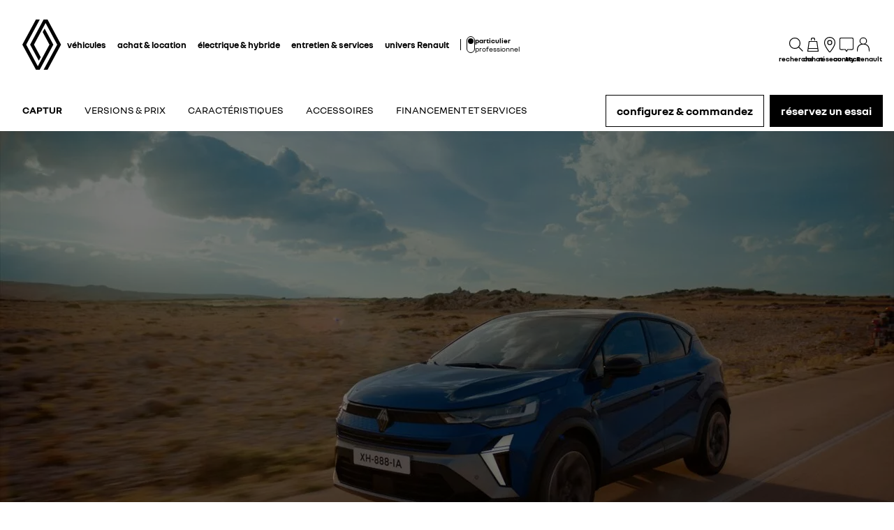

--- FILE ---
content_type: text/html; charset=utf-8
request_url: https://www.renault.fr/vehicules-hybrides/captur.html
body_size: 92118
content:
<!DOCTYPE html>
    <html lang="fr-FR" data-block-scroll="false" prefix="og: http://ogp.me/ns#">
      <head>
        <title data-react-helmet="true">Découvrez Renault Captur full hybrid E-Tech</title>
        <meta data-react-helmet="true" name="charset" content="utf-8"/><meta data-react-helmet="true" name="viewport" content="width=device-width, initial-scale=1"/><meta data-react-helmet="true" name="theme-color" content="#ffffff"/><meta data-react-helmet="true" name="msapplication-TileColor" content="#ffffff"/><meta data-react-helmet="true" name="msapplication-TileImage" content="/renault/ms-icon-144x144.png"/><meta data-react-helmet="true" name="description" content="Retrouvrez toutes les informations sur le SUV hybride compacte Renault Captur. Restez informés."/><meta data-react-helmet="true" name="robots" content="index,follow"/><meta data-react-helmet="true" property="og:type" content="article"/><meta data-react-helmet="true" property="og:title" content="Découvrez Renault Captur full hybrid E-Tech"/><meta data-react-helmet="true" property="og:url" content="https://www.renault.fr/vehicules-hybrides/captur.html"/><meta data-react-helmet="true" property="og:image" content="https://cdn.group.renault.com/ren/master/renault-new-cars/product-plans/captur-hjb-ph2/overview/hero-zone/captur-hjb-overview-001-desktop.jpg.ximg.large.jpg/61196b6a4f.jpg"/><meta data-react-helmet="true" property="og:description" content="Retrouvrez toutes les informations sur le SUV hybride compacte Renault Captur. Restez informés."/><meta data-react-helmet="true" property="og:locale" content="fr-FR"/><meta data-react-helmet="true" name="twitter:card" content="summary_large_image"/><meta data-react-helmet="true" name="twitter:title" content="Découvrez Renault Captur full hybrid E-Tech"/><meta data-react-helmet="true" name="twitter:url" content="https://www.renault.fr/vehicules-hybrides/captur.html"/><meta data-react-helmet="true" name="twitter:image" content="https://cdn.group.renault.com/ren/master/renault-new-cars/product-plans/captur-hjb-ph2/overview/hero-zone/captur-hjb-overview-001-desktop.jpg.ximg.large.jpg/61196b6a4f.jpg"/><meta data-react-helmet="true" name="twitter:description" content="Retrouvrez toutes les informations sur le SUV hybride compacte Renault Captur. Restez informés."/>
        <link rel="preconnect" href="https://cdn.group.renault.com" />
        <link rel="preconnect" href="https://www.googletagmanager.com" />
        <link rel="preconnect" href="https://www.google-analytics.com" />
        <link data-react-helmet="true" rel="apple-touch-icon" sizes="57x57" href="/renault/apple-icon-57x57.png?ck=8"/><link data-react-helmet="true" rel="apple-touch-icon" sizes="60x60" href="/renault/apple-icon-60x60.png?ck=8"/><link data-react-helmet="true" rel="apple-touch-icon" sizes="72x72" href="/renault/apple-icon-72x72.png?ck=8"/><link data-react-helmet="true" rel="apple-touch-icon" sizes="76x76" href="/renault/apple-icon-76x76.png?ck=8"/><link data-react-helmet="true" rel="apple-touch-icon" sizes="114x114" href="/renault/apple-icon-114x114.png?ck=8"/><link data-react-helmet="true" rel="apple-touch-icon" sizes="120x120" href="/renault/apple-icon-120x120.png?ck=8"/><link data-react-helmet="true" rel="apple-touch-icon" sizes="144x144" href="/renault/apple-icon-144x144.png?ck=8"/><link data-react-helmet="true" rel="apple-touch-icon" sizes="152x152" href="/renault/apple-icon-152x152.png?ck=8"/><link data-react-helmet="true" rel="apple-touch-icon" sizes="180x180" href="/renault/apple-icon-180x180.png?ck=8"/><link data-react-helmet="true" rel="icon" type="image/png" sizes="192x192" href="/renault/android-icon-192x192.png?ck=8"/><link data-react-helmet="true" rel="icon" type="image/png" href="/renault/favicon-16x16.png?ck=8" sizes="16x16"/><link data-react-helmet="true" rel="icon" type="image/png" href="/renault/favicon-32x32.png?ck=8" sizes="32x32"/><link data-react-helmet="true" rel="icon" type="image/png" href="/renault/favicon-96x96.png?ck=8" sizes="96x96"/><link data-react-helmet="true" rel="canonical" href="https://www.renault.fr/vehicules-hybrides/captur.html"/><link data-react-helmet="true" rel="alternate" hreflang="fr-fr" href="https://www.renault.fr/vehicules-hybrides/captur.html"/><link data-react-helmet="true" rel="alternate" hreflang="fr-ch" href="https://fr.renault.ch/vehicules-hybrides/captur-etech-full-hybrid.html"/>
        <link rel="preload" href="/vendor/supportDetect-2025-02-17.js"  as="script"  >
<link rel="preload" href="/client/NouvelR-KR-Regular-a88f9cb1a35914d2.woff2" type="font/woff2" as="font" crossorigin="anonymous" >
<link rel="preload" href="/client/NouvelR-Bold-AH-1c5ca002c4ab8beb.woff2" type="font/woff2" as="font" crossorigin="anonymous" >
<link rel="preload" href="/client/NouvelR-Regular-LGC-a16ae2e90e338984.woff2" type="font/woff2" as="font" crossorigin="anonymous" >
<link rel="preload" href="/client/NouvelR-Regular-AH-a6ef79cbe0c9af2e.woff2" type="font/woff2" as="font" crossorigin="anonymous" >
<link rel="preload" href="/client/NouvelR-Bold-LGC-945284fbabdd732c.woff2" type="font/woff2" as="font" crossorigin="anonymous" >
<link rel="preload" href="/client/NouvelR-KR-Bold-b96e04ab4c4e2e9a.woff2" type="font/woff2" as="font" crossorigin="anonymous" >
<link rel="preload" href="/client/r-main-ca68d5499ab9492f.js"  as="script"  >
<link rel="preload" href="/client/r-main-f2b01eebf66506ad.js"  as="script"  >
<link rel="preload" href="/client/r-renault-header-v2-a80404a19bbc05d7.js"  as="script"  >
<link rel="preload" href="/client/r-vehicle-range-cards-8b52d0c154d8f918.js"  as="script"  >
<link rel="preload" href="/client/r-one-ui-layout-tooltip-c6ffae46dfb00f1e.js"  as="script"  >
<link rel="preload" href="/client/r-content-with-links-4c1c58be6db4200c.js"  as="script"  >
<link rel="preload" href="/client/r-sub-nav-v2-a8565b6f5b775b09.js"  as="script"  >
<link rel="preload" href="/client/r-pp-manifest-e510eb3f48b51a41.js"  as="script"  >
<link rel="preload" href="/client/r-returning-panel-c4dad146ac354bb7.js"  as="script"  >
<link rel="preload" href="/client/r-pp-usp-6547195927a77427.js"  as="script"  >
<link rel="preload" href="/client/r-legal-028a0e42d18d513c.js"  as="script"  >
<link rel="preload" href="/client/r-price-banner-5695cd85cc63f3f1.js"  as="script"  >
<link rel="preload" href="/client/r-datafed-banner-offer-c22b12dc9152d674.js"  as="script"  >
<link rel="preload" href="/client/r-widget-gallery-347bd6d9ced4d2cb.js"  as="script"  >
<link rel="preload" href="/client/r-widget-card-35d80ae9a0b3bf72.js"  as="script"  >
<link rel="preload" href="/client/r-color-picker-3873489819d45623.js"  as="script"  >
<link rel="preload" href="/client/r-color-picker-usp-d02416ecfeb6e033.js"  as="script"  >
<link rel="preload" href="/client/r-datafed-engines-specifications-857bc88709fa85a4.js"  as="script"  >
<link rel="preload" href="/client/r-pp-intro-section-146a6efe5975fc23.js"  as="script"  >
<link rel="preload" href="/client/r-pp-carousel-8aca4928412a12db.js"  as="script"  >
<link rel="preload" href="/client/r-edito-img-text-965b4e51b0c88b83.js"  as="script"  >
<link rel="preload" href="/client/r-pp-l-shape-6056bf158d0600bb.js"  as="script"  >
<link rel="preload" href="/client/r-pp-edito-video-8dcdc0f79a73ebc6.js"  as="script"  >
<link rel="preload" href="/client/r-pp-adas-67b90c8a747e3c40.js"  as="script"  >
<link rel="preload" href="/client/r-spinner-3D-93d5108e4e9202fd.js"  as="script"  >
<link rel="preload" href="/client/r-reveal-title-261766ba48edc99c.js"  as="script"  >
<link rel="preload" href="/client/r-model-grade-v3-fd226fa8d4a57f15.js"  as="script"  >
<link rel="preload" href="/client/r-async-rci-financing-b414be0018d54ab1.js"  as="script"  >
<link rel="preload" href="/client/r-section-title-fd6b3216adcf6150.js"  as="script"  >
<link rel="preload" href="/client/r-media-copy-26cec784de7f0ba9.js"  as="script"  >
<link rel="preload" href="/client/r-cards-feature-promo-a41b8d7c744ab47a.js"  as="script"  >
<link rel="preload" href="/client/r-tradein-v2-promo-cf5e358ce8273a59.js"  as="script"  >
<link rel="preload" href="/client/r-tradein-v2-home-927c95996fc6b5bc.js"  as="script"  >
<link rel="preload" href="/client/r-data-fed-action-panel-34a100f1afb809d2.js"  as="script"  >
<link rel="preload" href="/client/r-similar-models-e35f145b02fcc93d.js"  as="script"  >
<link rel="preload" href="/client/r-pre-footer-ae0b0179ff895686.js"  as="script"  >
<link rel="preload" href="/client/r-footer-44cace9a65ee1811.js"  as="script"  >
<link rel="preload" href="/client/r-renault-legalfooter-5e9c89d32e49beb9.js"  as="script"  >
<link rel="preload" href="/client/r-cookie-one-trust-10bb4df2a454d172.js"  as="script"  >
        
        <link href="/client/r-renault-745f67bcab85b423.css" media="screen, projection, print" rel="stylesheet" type="text/css" />
<link href="/client/r-renault-header-v2-845aeb7f8750069a.css" media="screen, projection, print" rel="stylesheet" type="text/css" />
<link href="/client/r-vehicle-range-cards-2bbeac3756e5e13d.css" media="screen, projection, print" rel="stylesheet" type="text/css" />
<link href="/client/r-one-ui-layout-tooltip-25e0108454711ada.css" media="screen, projection, print" rel="stylesheet" type="text/css" />
<link href="/client/r-content-with-links-47015bba23b824db.css" media="screen, projection, print" rel="stylesheet" type="text/css" />
<link href="/client/r-sub-nav-v2-80c1be9fc8efb11d.css" media="screen, projection, print" rel="stylesheet" type="text/css" />
<link href="/client/r-pp-manifest-846b507ecb8dd4e6.css" media="screen, projection, print" rel="stylesheet" type="text/css" />
<link href="/client/r-returning-panel-1ff947043bc9cfd4.css" media="screen, projection, print" rel="stylesheet" type="text/css" />
<link href="/client/r-pp-usp-a462e635c15bc647.css" media="screen, projection, print" rel="stylesheet" type="text/css" />
<link href="/client/r-legal-735f5903d7cf836c.css" media="screen, projection, print" rel="stylesheet" type="text/css" />
<link href="/client/r-price-banner-52d901401f7ca9d3.css" media="screen, projection, print" rel="stylesheet" type="text/css" />
<link href="/client/r-datafed-banner-offer-a67dec8d8b32953d.css" media="screen, projection, print" rel="stylesheet" type="text/css" />
<link href="/client/r-widget-gallery-0ee57669b69163fc.css" media="screen, projection, print" rel="stylesheet" type="text/css" />
<link href="/client/r-widget-card-01c9b5fd07e6b7a2.css" media="screen, projection, print" rel="stylesheet" type="text/css" />
<link href="/client/r-color-picker-6e8ce9988c3085c7.css" media="screen, projection, print" rel="stylesheet" type="text/css" />
<link href="/client/r-color-picker-usp-db3f57320578ff12.css" media="screen, projection, print" rel="stylesheet" type="text/css" />
<link href="/client/r-datafed-engines-specifications-38da408ab2e7169d.css" media="screen, projection, print" rel="stylesheet" type="text/css" />
<link href="/client/r-pp-intro-section-47976b389fd7b3f8.css" media="screen, projection, print" rel="stylesheet" type="text/css" />
<link href="/client/r-pp-carousel-841dba3bab2ee90d.css" media="screen, projection, print" rel="stylesheet" type="text/css" />
<link href="/client/r-edito-img-text-bb7f40dd9f1cbe93.css" media="screen, projection, print" rel="stylesheet" type="text/css" />
<link href="/client/r-pp-l-shape-7fefca19795646f1.css" media="screen, projection, print" rel="stylesheet" type="text/css" />
<link href="/client/r-pp-edito-video-c4b70737f43100df.css" media="screen, projection, print" rel="stylesheet" type="text/css" />
<link href="/client/r-pp-adas-b0282ba20712bbe3.css" media="screen, projection, print" rel="stylesheet" type="text/css" />
<link href="/client/r-spinner-3D-4c6ac932a4700bc0.css" media="screen, projection, print" rel="stylesheet" type="text/css" />
<link href="/client/r-reveal-title-1c353bd228b04142.css" media="screen, projection, print" rel="stylesheet" type="text/css" />
<link href="/client/r-model-grade-v3-65c31ff71565ed6b.css" media="screen, projection, print" rel="stylesheet" type="text/css" />
<link href="/client/r-async-rci-financing-16c3b610b978bbe5.css" media="screen, projection, print" rel="stylesheet" type="text/css" />
<link href="/client/r-section-title-76e8700fd1c0b76f.css" media="screen, projection, print" rel="stylesheet" type="text/css" />
<link href="/client/r-media-copy-4565890ba93b2976.css" media="screen, projection, print" rel="stylesheet" type="text/css" />
<link href="/client/r-cards-feature-promo-0545119d226a9be6.css" media="screen, projection, print" rel="stylesheet" type="text/css" />
<link href="/client/r-tradein-v2-promo-c9f9dcd7d418b50b.css" media="screen, projection, print" rel="stylesheet" type="text/css" />
<link href="/client/r-tradein-v2-home-7e07a7551c264173.css" media="screen, projection, print" rel="stylesheet" type="text/css" />
<link href="/client/r-data-fed-action-panel-1c21250156e44dc0.css" media="screen, projection, print" rel="stylesheet" type="text/css" />
<link href="/client/r-similar-models-1c90b2f660e65a48.css" media="screen, projection, print" rel="stylesheet" type="text/css" />
<link href="/client/r-pre-footer-b1522b8e3f5e34b1.css" media="screen, projection, print" rel="stylesheet" type="text/css" />
<link href="/client/r-footer-fe3faf83d6ba689f.css" media="screen, projection, print" rel="stylesheet" type="text/css" />
<link href="/client/r-renault-legalfooter-25c3f7a6778cf293.css" media="screen, projection, print" rel="stylesheet" type="text/css" />
<link href="/client/r-cookie-one-trust-391d9b6e9fa8962e.css" media="screen, projection, print" rel="stylesheet" type="text/css" />
        
        
        <script data-react-helmet="true" type="application/ld+json">{"@context":"http://schema.org","@type":"BreadcrumbList","itemListElement":[{"@type":"ListItem","position":1,"item":{"@id":"https://www.renault.fr/","name":"Renault France"}},{"@type":"ListItem","position":2,"item":{"@id":"https://www.renault.fr/vehicules-hybrides.html","name":"Véhicules hybrides"}},{"@type":"ListItem","position":3,"item":{"@id":"https://www.renault.fr/vehicules-hybrides/captur.html","name":"Renault Captur full hybrid E-Tech "}}]}</script><script data-react-helmet="true" type="application/ld+json">{"@context":"https://schema.org/","@type":"Product","name":"renault CAPTUR ","image":"https://cdn.group.renault.com/ren/master/renault-new-cars/product-plans/captur-hjb-ph2/overview/hero-zone/captur-hjb-overview-001-mobile.jpg.ximg.small.jpg/ce9355f045.jpg","description":"Retrouvrez toutes les informations sur le SUV hybride compacte Renault Captur. Restez informés.","brand":{"@type":"Brand","name":"renault"},"offers":{"@type":"AggregateOffer","lowPrice":27000,"priceCurrency":"EUR"}}</script><script data-react-helmet="true" type="application/ld+json">{"@context":{"schema":"http://schema.org/"},"@id":"https://fr.co.rplug.renault.com/product/model/CP1/captur/c/A#this","schema:url":"https://fr.co.rplug.renault.com/product/model/CP1/captur/c/A#this","@type":["schema:ProductModel","schema:Car"],"schema:name":"CAPTUR","schema:brand":{"@id":"http://www.wikidata.org/wiki/Q6686","@type":"schema:Brand","schema:name":"RENAULT"},"@reverse":{"schema:isVariantOf":[{"@id":"https://fr.co.rplug.renault.com/product/model/CP1/captur/c/A-ENS_0MDL2PSL1SERIELIM3_#this","@type":["schema:ProductModel","schema:Car"],"schema:name":"CAPTUR esprit Alpine","schema:offers":{"@id":"https://fr.co.rplug.renault.com/product/model/CP1/captur/c/A-ENS_0MDL2PSL1SERIELIM3_#offer","@type":"schema:Offer","schema:priceSpecification":{"@type":"schema:UnitPriceSpecification","schema:price":"34900.0","schema:priceCurrency":"EUR","schema:validFrom":"2026-01-07T23:00:00Z","schema:priceType":"SRP"},"schema:url":"https://www.renault.fr/vehicules-hybrides/captur.html","schema:price":"34900.0","schema:priceCurrency":"EUR"},"schema:brand":"RENAULT"},{"@id":"https://fr.co.rplug.renault.com/product/model/CP1/captur/c/A-ENS_0MDL2PSL1SERIELIM1_#this","@type":["schema:ProductModel","schema:Car"],"schema:name":"CAPTUR evolution","schema:offers":{"@id":"https://fr.co.rplug.renault.com/product/model/CP1/captur/c/A-ENS_0MDL2PSL1SERIELIM1_#offer","@type":"schema:Offer","schema:priceSpecification":{"@type":"schema:UnitPriceSpecification","schema:price":"27000.0","schema:priceCurrency":"EUR","schema:validFrom":"2026-01-07T23:00:00Z","schema:priceType":"SRP"},"schema:url":"https://www.renault.fr/vehicules-hybrides/captur.html","schema:price":"27000.0","schema:priceCurrency":"EUR"},"schema:brand":"RENAULT"},{"@id":"https://fr.co.rplug.renault.com/product/model/CP1/captur/c/A-ENS_0MDL2PSL1SERIELIM2_#this","@type":["schema:ProductModel","schema:Car"],"schema:name":"CAPTUR techno","schema:offers":{"@id":"https://fr.co.rplug.renault.com/product/model/CP1/captur/c/A-ENS_0MDL2PSL1SERIELIM2_#offer","@type":"schema:Offer","schema:priceSpecification":{"@type":"schema:UnitPriceSpecification","schema:price":"29300.0","schema:priceCurrency":"EUR","schema:validFrom":"2026-01-07T23:00:00Z","schema:priceType":"SRP"},"schema:url":"https://www.renault.fr/vehicules-hybrides/captur.html","schema:price":"29300.0","schema:priceCurrency":"EUR"},"schema:brand":"RENAULT"}]},"schema:bodyType":"NC","schema:offers":{"@id":"https://fr.co.rplug.renault.com/product/model/CP1/captur/c/A#offer","@type":"schema:Offer","schema:priceSpecification":{"@type":"schema:UnitPriceSpecification","schema:price":"27000.0","schema:priceCurrency":"EUR","schema:validFrom":"2026-01-07T23:00:00Z","schema:priceType":"SRP"},"schema:url":"https://www.renault.fr/vehicules-hybrides/captur.html","schema:price":"27000.0","schema:priceCurrency":"EUR"}}</script><script data-react-helmet="true" type="application/ld+json">{"@context":"http://schema.org","@type":"Organization","@id":"https://www.renault.fr#organization","url":"https://www.renault.fr","name":"renault","sameAs":[]}</script>
        <link rel="manifest" href="/renault/manifest.json">
        
  <script type='text/javascript'>
      window.ccLayer = window.ccLayer || [];
      var dataLayer = window.dataLayer = window.dataLayer || [];
      var firstPush = {"languageCode":"fr","countryCode":"FR","brand":"renault","gtmServer":"OFFICIAL_GTM_SERVER","ccParameters":{"design":"","legal":"","position":"bottom","solution":"one"},"businessType":"new-car","mboxActivated":"no","pageName":"vehicles|electric|captur-hjb-ph2","pageType":"product-plan","vehicleModel":"CAPTUR ","vehicleId":"CP1","modelAdminId":"captur-hjb-ph2"};
      dataLayer.push(firstPush);
      dataLayer.push({event: '55experience_pageChange'});
      
    </script>
        <style>
          :root {
            --model-color-id: unset ;
          }
        </style>
      </head>
      <body class="Product_renault">

        <div id='app'><div class="Main"><div class="MainContainer"><div class="Page" id="Page"><div class="ContentZone ContentZone__menu"><div class="MainHeaderV2__sentinel"></div><div class="MainHeaderV2"><nav class="MainHeaderV2__nav"><a title="Renault" class="MainHeaderV2__logoLink" data-track="click" data-track-button-text="logo-renault-header" data-track-destination="/" data-track-location-in-page="primary-nav" data-track-event="navigationClick" href="/" data-discover="true"><svg xmlns="http://www.w3.org/2000/svg" viewBox="0 0 66 86" class="MainHeaderV2__logo is-renault" title="Renault - Achat de voitures neuves - Site Officiel"><path d="m52.3 43-23 43H23L0 43 22.9 0h6.5L6.5 43l19.6 36.9L45.7 43 34.3 21.5l3.3-6.1zM42.5 0h-6.6L13.1 43l14.7 27.6 3.2-6.1L19.6 43 39.2 6l19.6 37-22.9 43h6.6l22.8-43z"></path></svg></a><div class="MainHeaderV2__menu"><div class="MainHeaderV2__close"><button class="MainHeaderV2__button is-close" type="button" title=""><svg xmlns="http://www.w3.org/2000/svg" viewBox="0 0 24 24" class="MainHeaderV2__buttonIcon"><path d="m12.85 12 9.075 9.075-.85.85L12 12.85l-9.075 9.075-.85-.85L11.15 12 2.075 2.925l.85-.85L12 11.15l9.075-9.075.85.85z"></path></svg><span class="MainHeaderV2__buttonLabel">fermer</span></button></div><div class="MainHeaderV2__wrapper"><div class="MainHeaderV2__primaryLinks"><ul class="MainHeaderV2__linkList"><li class="MainHeaderV2__linkItem"><button class="MainHeaderV2__link" type="button" title="" data-track="click" data-track-event="toggle" data-track-toggle-type="menu_main_entry" data-track-toggle-value="véhicules">véhicules<!-- --> <svg xmlns="http://www.w3.org/2000/svg" viewBox="0 0 24 24" class="MainHeaderV2__chevronIcon"><path fill-rule="evenodd" d="m5.85 1.95 12.6 9.45v1.2l-12.6 9.45-.9-1.2L16.75 12 4.95 3.15z" clip-rule="evenodd"></path></svg></button><div class="MainHeaderV2__megaDropDown"><div class="MainHeaderV2__megaDropDownHeader"><button type="button" class="MainHeaderV2__backCta"><svg xmlns="http://www.w3.org/2000/svg" viewBox="0 0 24 24" class="MainHeaderV2__backCtaIcon"><path fill-rule="evenodd" d="M19.05 3.15 7.25 12l11.8 8.85-.9 1.2-12.6-9.45v-1.2l12.6-9.45z" clip-rule="evenodd"></path></svg>retour</button><div class="MainHeaderV2__close2"><button class="MainHeaderV2__button is-close" type="button" title=""><svg xmlns="http://www.w3.org/2000/svg" viewBox="0 0 24 24" class="MainHeaderV2__buttonIcon"><path d="m12.85 12 9.075 9.075-.85.85L12 12.85l-9.075 9.075-.85-.85L11.15 12 2.075 2.925l.85-.85L12 11.15l9.075-9.075.85.85z"></path></svg><span class="MainHeaderV2__buttonLabel">fermer</span></button></div><button class="MainHeaderV2__closeMegaDropDown" type="button" title=""><svg xmlns="http://www.w3.org/2000/svg" viewBox="0 0 24 24" class="MainHeaderV2__buttonIcon"><path d="m12.85 12 9.075 9.075-.85.85L12 12.85l-9.075 9.075-.85-.85L11.15 12 2.075 2.925l.85-.85L12 11.15l9.075-9.075.85.85z"></path></svg><span class="MainHeaderV2__closeLabel">fermer</span></button></div><div class="MainHeaderV2__megaDropDownContent"><div class="EditorialContentZone"><div class="VehicleRangeCards"><div class="VehicleRangeCards__sidebar"><div class="VehicleRangeCards__filters is-sticky"><div class="Accordion is-medium" role="presentation"><button class="Accordion__trigger" type="button" aria-expanded="false"><div class="VehicleRangeCards__filtersTitle">filtrez les véhicules</div></button><div class="Accordion__content is-hidden" role="region" inert=""><div class="Accordion__wrapper"><div class="RangeFiltersContent"><div class="RangeFiltersContent__category"><span class="RangeFiltersContent__label">catégories</span><span class="Tooltip__trigger" role="button" tabindex="0"><svg xmlns="http://www.w3.org/2000/svg" viewBox="0 0 24 24" style="--InfoIcon-size-default:14px;--InfoIcon-size-medium:14px;--InfoIcon-size-large:14px" class="InfoIcon"><path fill-rule="evenodd" d="M12 2.65a9.35 9.35 0 1 0 9.304 8.414.65.65 0 1 1 1.294-.128q.051.525.052 1.064c0 5.882-4.768 10.65-10.65 10.65S1.35 17.882 1.35 12 6.118 1.35 12 1.35c.918 0 1.81.116 2.662.336a.65.65 0 1 1-.324 1.259A9.4 9.4 0 0 0 12 2.65" clip-rule="evenodd"></path><path d="M12.8 7.3a.8.8 0 1 1-1.6 0 .8.8 0 0 1 1.6 0"></path><path fill-rule="evenodd" d="M12 9.25a.75.75 0 0 1 .75.75v7a.75.75 0 0 1-1.5 0v-7a.75.75 0 0 1 .75-.75" clip-rule="evenodd"></path></svg></span></div><div class="RadioGroupButton" role="radiogroup"><div class="RadioGroupButton__item"><div class="RadioGroupButton__tick"><div class="Indicator is-tick"><div class="Indicator__status"></div></div></div><div class="RadioGroupButton__button"><input type="radio" class="RadioGroupButton__input" id="category-radio-personal-cars" tabindex="0" name="category-radio" checked="" value="personal-cars"/><label for="category-radio-personal-cars" class="RadioGroupButton__label"><span class="RadioGroupButton__textContainer">véhicules particuliers</span></label></div></div><div class="RadioGroupButton__item"><div class="RadioGroupButton__button"><input type="radio" class="RadioGroupButton__input" id="category-radio-van-car-general" tabindex="0" name="category-radio" value="van-car-general"/><label for="category-radio-van-car-general" class="RadioGroupButton__label"><span class="RadioGroupButton__textContainer">véhicules utilitaires</span></label></div></div></div><div class="RangeFiltersContent__energy"><span class="RangeFiltersContent__label">motorisations</span><span class="Tooltip__trigger" role="button" tabindex="0"><svg xmlns="http://www.w3.org/2000/svg" viewBox="0 0 24 24" style="--InfoIcon-size-default:14px;--InfoIcon-size-medium:14px;--InfoIcon-size-large:14px" class="InfoIcon"><path fill-rule="evenodd" d="M12 2.65a9.35 9.35 0 1 0 9.304 8.414.65.65 0 1 1 1.294-.128q.051.525.052 1.064c0 5.882-4.768 10.65-10.65 10.65S1.35 17.882 1.35 12 6.118 1.35 12 1.35c.918 0 1.81.116 2.662.336a.65.65 0 1 1-.324 1.259A9.4 9.4 0 0 0 12 2.65" clip-rule="evenodd"></path><path d="M12.8 7.3a.8.8 0 1 1-1.6 0 .8.8 0 0 1 1.6 0"></path><path fill-rule="evenodd" d="M12 9.25a.75.75 0 0 1 .75.75v7a.75.75 0 0 1-1.5 0v-7a.75.75 0 0 1 .75-.75" clip-rule="evenodd"></path></svg></span></div><div class="RadioGroupButton" role="radiogroup"><button class="RangeFiltersContent__energyButton" type="button" title=""><div class="RadioGroupButton__item"><div class="RadioGroupButton__button"><input type="radio" class="RadioGroupButton__input" id="energy-radio-electric" tabindex="0" name="energy-radio" value="electric"/><label for="energy-radio-electric" class="RadioGroupButton__label"><span class="RadioGroupButton__textContainer">électrique</span></label></div></div></button><button class="RangeFiltersContent__energyButton" type="button" title=""><div class="RadioGroupButton__item"><div class="RadioGroupButton__button"><input type="radio" class="RadioGroupButton__input" id="energy-radio-gasoline" tabindex="0" name="energy-radio" value="gasoline"/><label for="energy-radio-gasoline" class="RadioGroupButton__label"><span class="RadioGroupButton__textContainer">essence</span></label></div></div></button><button class="RangeFiltersContent__energyButton" type="button" title=""><div class="RadioGroupButton__item"><div class="RadioGroupButton__button"><input type="radio" class="RadioGroupButton__input" id="energy-radio-lpg" tabindex="0" name="energy-radio" value="lpg"/><label for="energy-radio-lpg" class="RadioGroupButton__label"><span class="RadioGroupButton__textContainer">gpl</span></label></div></div></button><button class="RangeFiltersContent__energyButton" type="button" title=""><div class="RadioGroupButton__item"><div class="RadioGroupButton__button"><input type="radio" class="RadioGroupButton__input" id="energy-radio-diesel" tabindex="0" name="energy-radio" value="diesel"/><label for="energy-radio-diesel" class="RadioGroupButton__label"><span class="RadioGroupButton__textContainer">diesel</span></label></div></div></button><button class="RangeFiltersContent__energyButton" type="button" title=""><div class="RadioGroupButton__item"><div class="RadioGroupButton__button"><input type="radio" class="RadioGroupButton__input" id="energy-radio-hybrid" tabindex="0" name="energy-radio" value="hybrid"/><label for="energy-radio-hybrid" class="RadioGroupButton__label"><span class="RadioGroupButton__textContainer">full hybrid</span></label></div></div></button><button class="RangeFiltersContent__energyButton" type="button" title=""><div class="RadioGroupButton__item"><div class="RadioGroupButton__button"><input type="radio" class="RadioGroupButton__input" id="energy-radio-mildHybrid" tabindex="0" name="energy-radio" value="mildHybrid"/><label for="energy-radio-mildHybrid" class="RadioGroupButton__label"><span class="RadioGroupButton__textContainer">mild hybrid</span></label></div></div></button><button class="RangeFiltersContent__energyButton" type="button" title=""><div class="RadioGroupButton__item"><div class="RadioGroupButton__button"><input type="radio" class="RadioGroupButton__input" id="energy-radio-hybridPlugin" tabindex="0" name="energy-radio" value="hybridPlugin"/><label for="energy-radio-hybridPlugin" class="RadioGroupButton__label"><span class="RadioGroupButton__textContainer">hybride rechargeable</span></label></div></div></button></div></div></div></div></div></div><div class="VehicleRangeCards__shortcuts"><a title="" class="VehicleRangeCards__shortcutLink" data-track-event="navigationClick" data-track-button-text="découvrez toutes nos motorisations" data-track="click" data-track-destination="/motorisations.html" data-track-location-in-page="vehicle_range_quick_actions" href="/motorisations.html" data-discover="true"><svg xmlns="http://www.w3.org/2000/svg" viewBox="0 0 24 24" class="VehicleRangeCards__iconSvg"><path d="M22.94 13.525c-.065-.53-.11-1.07-.335-1.65a3.2 3.2 0 0 0-.455-.81c-.19-.24-.41-.47-.715-.66-.575-.34-1.135-.435-1.64-.54-.255-.05-.5-.095-.71-.15a5 5 0 0 1-.635-.225c-.88-.37-1.74-.89-2.65-1.38a10 10 0 0 0-.725-.36 5 5 0 0 0-.815-.27 12 12 0 0 0-1.57-.295 11 11 0 0 0-1.6-.09l-1.53.035-3.05.095-1.525.055-.765.03c-.27.015-.48.015-.81.045l.075.59c.315.17.625.36.935.545 1.945-.08 3.905-.14 5.855-.19.485-.005.985-.03 1.425-.01.46.02.925.08 1.385.155.45.075.93.185 1.32.32.375.14.81.385 1.23.615.855.47 1.71.98 2.705 1.35.535.205 1.06.26 1.505.365.445.095.87.225 1.095.415.275.235.49.56.61.935.065.19.105.4.14.62.03.215.07.49.08.675.015.2 0 .39-.04.495-.015.04 0 .01-.005.02h-.805a2.595 2.595 0 0 0-2.59-2.515 2.593 2.593 0 0 0-2.59 2.505H7.91a2.597 2.597 0 0 0-2.59-2.505c-1.25 0-2.3.89-2.545 2.07l-.045-.01-.25-.05a.6.6 0 0 1-.135-.065.6.6 0 0 1-.2-.195.3.3 0 0 1-.03-.1v-2.44L3.99 9.085 2.81 8.57.915 10.45v2.86c0 .05.005.155.015.23.025.165.075.335.15.485.155.305.395.525.645.68.13.075.255.14.42.19.12.035.145.035.2.045l.15.03.34.07a2.6 2.6 0 0 0 2.49 1.895A2.6 2.6 0 0 0 7.67 15.44h8.325a2.59 2.59 0 0 0 2.345 1.495c1.04 0 1.93-.62 2.35-1.5h1.04c.045 0 .12 0 .18-.01.25-.02.49-.135.665-.32.175-.175.29-.445.33-.605.095-.36.085-.67.06-.965zm-17.63 2.2c-.77 0-1.4-.63-1.4-1.4s.63-1.4 1.4-1.4 1.4.63 1.4 1.4-.63 1.4-1.4 1.4m13.01 0c-.77 0-1.4-.63-1.4-1.4s.63-1.4 1.4-1.4 1.4.63 1.4 1.4-.63 1.4-1.4 1.4"></path></svg>découvrez toutes nos motorisations</a><a title="" class="VehicleRangeCards__shortcutLink" data-track-event="navigationClick" data-track-button-text=" comparez les modèles" data-track="click" data-track-destination="/model-comparator.html?rangeId=personal-cars" data-track-location-in-page="vehicle_range_quick_actions" href="/model-comparator.html?rangeId=personal-cars" target="_blank" data-discover="true"><svg xmlns="http://www.w3.org/2000/svg" viewBox="0 0 24 24" class="VehicleRangeCards__iconSvg"><path d="M10.016 11.21c-.23-.995-1.055-1.59-1.715-1.59H3.896c-1.02 0-1.43 1.065-1.57 1.44l-.215.645H1.016v.965l.395.21c-.24.3-.395.68-.395 1.095v3.075c0 .54.44.98.98.98h.945c.5 0 .915-.38.975-.87h4.37c.055.49.47.87.975.87h.95c.54 0 .98-.44.98-.98v-3.075c0-.41-.145-.785-.385-1.085l.05-.025.335-.195v-.975h-1.03l-.13-.49zm-6.565.25c.09-.24.27-.645.44-.645h4.405c.085.005.44.195.555.685l.2.73H3.196l.26-.77zm6.525 5.37h-.51v-.87h-6.74v.87H2.21v-2.855c0-.3.23-.54.51-.54h6.745c.285 0 .51.245.51.54v2.855zm-6.04-2.125a.587.587 0 0 1-.59.585.587.587 0 0 1-.59-.585c0-.325.265-.585.59-.585s.59.26.59.585m5.49 0a.587.587 0 0 1-.59.585.587.587 0 0 1-.59-.585c0-.325.265-.585.59-.585s.59.26.59.585m4.54-4.015h4.37c.055.49.47.87.975.87h.95c.54 0 .98-.44.98-.98V7.505c0-.41-.145-.785-.385-1.085l.05-.025.335-.195v-.975h-1.03l-.135-.49c-.23-.995-1.055-1.59-1.715-1.59h-4.41c-1.02 0-1.43 1.065-1.57 1.44l-.215.645H11.07v.965l.395.21c-.24.3-.395.68-.395 1.095v3.075c0 .54.44.98.98.98h.945c.5 0 .915-.38.975-.87zm-.455-5.7c.09-.24.27-.645.44-.645h4.405c.085.005.44.19.555.685l.2.73h-5.855l.26-.77zm-.735 5.37h-.505V7.505c0-.3.23-.54.51-.54h6.745c.285 0 .51.245.51.54v2.855h-.51v-.87H12.78v.87h-.005zM14 8.235a.587.587 0 0 1-.59.585.587.587 0 0 1-.59-.585c0-.325.265-.585.59-.585s.59.26.59.585m5.49 0a.587.587 0 0 1-.59.585.587.587 0 0 1-.59-.585c0-.325.265-.585.59-.585s.59.26.59.585m-3.65 9.21a.587.587 0 0 1-.59.585.587.587 0 0 1-.59-.585c0-.325.265-.585.59-.585s.59.26.59.585m5.49 0a.587.587 0 0 1-.59.585.587.587 0 0 1-.59-.585c0-.325.265-.585.59-.585s.59.26.59.585m1.75-2.035v-.975h-1.03l-.135-.49c-.23-.995-1.055-1.59-1.715-1.59h-4.41c-1.02 0-1.43 1.065-1.57 1.44l-.215.645H12.91v.965l.39.21c-.24.3-.39.68-.39 1.095v3.075c0 .54.44.98.98.98h.945c.5 0 .915-.38.975-.865h4.37c.055.49.47.865.975.865h.95c.54 0 .98-.44.98-.98V16.71c0-.41-.145-.785-.385-1.085l.05-.025.335-.195zm-7.725-1.21c.09-.24.27-.645.44-.645H20.2c.085.005.44.19.555.685l.2.73H15.1l.26-.77zm6.525 5.37h-.51v-.865h-6.75v.865h-.515v-2.855c0-.3.23-.54.51-.54h6.745c.285 0 .51.245.51.54v2.855z"></path></svg> comparez les modèles</a><a title="" class="VehicleRangeCards__shortcutLink" data-track-event="navigationClick" data-track-button-text="voir les vehicules neufs en stock" data-track="click" data-track-destination="/achat-vehicules-neufs.html" data-track-location-in-page="vehicle_range_quick_actions" href="/achat-vehicules-neufs.html" data-discover="true"><svg xmlns="http://www.w3.org/2000/svg" viewBox="0 0 24 24" class="VehicleRangeCards__iconSvg"><path d="M23.34 10.1q.133-.286.16-.6a5.6 5.6 0 0 0-.075-.95 1 1 0 0 0-.015-.073.4.4 0 0 1-.015-.092 3.3 3.3 0 0 0-.45-1.15 2 2 0 0 0-.5-.5 2.5 2.5 0 0 0-.565-.305 6 6 0 0 0-1.075-.305 7 7 0 0 1-.895-.215 4.6 4.6 0 0 1-.795-.41 8 8 0 0 1-.386-.257 9 9 0 0 0-.47-.313 6.4 6.4 0 0 0-1-.5 10.5 10.5 0 0 0-2.08-.5 10.8 10.8 0 0 0-2.14-.145c-.694.035-1.37.09-2.05.15l-1 .095-.5.05-.095.01c-.138.015-.26.027-.464.06l.115.58c.193.122.375.268.559.415l.106.085c.64-.07 1.295-.13 1.93-.18l.221-.018a22 22 0 0 1 1.664-.092q.93.03 1.845.2c.597.1 1.18.268 1.74.5q.4.173.76.42l.192.13c.205.138.427.289.658.425q.473.29 1 .46c.256.072.476.116.682.158q.161.032.318.067c.6.14 1.13.315 1.28.64.139.25.232.522.275.805l.013.074c.023.12.047.25.047.361q.027.15 0 .3a.3.3 0 0 1-.055.145c-.01.025-.01.025-.065.025a3 3 0 0 1-.38 0h-1.5c.36.294.575.73.59 1.195h1.235c.239 0 .473-.064.68-.185a1.27 1.27 0 0 0 .5-.56M6.605 7.37h1.2a1 1 0 0 1 .025-.06 1 1 0 0 1 .095-.185 4 4 0 0 1 .31-.425 9 9 0 0 1 .78-.815c-.247-.234-.508-.444-.77-.655l-.155-.125A9 9 0 0 0 7.26 6a5 5 0 0 0-.385.54c-.16.249-.253.535-.27.83m14.45 7.61a1.7 1.7 0 0 0 .165-.6 3.8 3.8 0 0 0-.105-1l-.03-.16a3.3 3.3 0 0 0-.45-1.145 2 2 0 0 0-.5-.5 3.2 3.2 0 0 0-.555-.305 5.5 5.5 0 0 0-1.08-.315 5.6 5.6 0 0 1-1.72-.62c-.191-.09-.367-.2-.57-.325q-.133-.083-.285-.175a8 8 0 0 0-1-.5 9.6 9.6 0 0 0-2.08-.565 11.7 11.7 0 0 0-2.135-.135c-.695.035-1.37.09-2.045.15l-1 .095-.5.05-.086.01c-.142.014-.26.027-.47.06l.076.61c.2.129.395.285.59.44l.075.06c.64-.07 1.29-.13 1.925-.18l.221-.018a22 22 0 0 1 1.664-.092 9.3 9.3 0 0 1 3.565.735q.405.181.78.42c.27.175.58.365.885.525a7 7 0 0 0 1 .42q.492.154 1 .25c.595.13 1.125.335 1.28.655.14.25.231.526.27.81l.013.074c.023.12.047.25.047.361q.023.15 0 .3a.3.3 0 0 1-.055.145l-.004.006a.03.03 0 0 1-.01.013c-.007.006-.018.006-.051.006a3 3 0 0 1-.38 0H19l-.95-.01c.36.294.575.73.59 1.195h1.235a1.4 1.4 0 0 0 .68-.185 1.26 1.26 0 0 0 .5-.56M4.34 12.235h1.23v-.06q.04-.098.1-.185.139-.222.305-.425.368-.434.785-.82a16 16 0 0 0-.798-.672l-.127-.103a9 9 0 0 0-.835.895 4.6 4.6 0 0 0-.385.54 1.7 1.7 0 0 0-.275.83"></path><path fill-rule="evenodd" d="M18.89 19.425a7 7 0 0 0-.2-1.265 3.9 3.9 0 0 0-.53-1.28 2 2 0 0 0-.615-.565 4 4 0 0 0-.655-.29 12 12 0 0 0-1.205-.29 3 3 0 0 1-.5-.125 3.3 3.3 0 0 1-.455-.21 10 10 0 0 1-.602-.375 22 22 0 0 0-.363-.235A9.47 9.47 0 0 0 9 13.465a22 22 0 0 0-2.42.125l-1.18.105-.59.06-.3.03-.34.045.115.58q.174.113.344.228c.137.092.273.184.416.272.745-.075 1.5-.145 2.24-.2.375-.03.75-.055 1.11-.07h.5c.17 0 .365 0 .545.03A7.7 7.7 0 0 1 13.435 16q.51.335 1.065.595.308.14.635.23l.58.125c.71.14 1.415.33 1.555.71.275.603.431 1.253.46 1.915q.012.115 0 .23h-.37a2.115 2.115 0 0 0-4.08-.1H7.44a2.115 2.115 0 0 0-4-.15h-.225a.5.5 0 0 1 0-.135V17.6a6 6 0 0 1 .01-.6 1 1 0 0 1 0-.115v-.055q.061-.113.14-.215.42-.526.9-1c-.365-.2-.75-.38-1.135-.56a7 7 0 0 0-.88 1.12 1.6 1.6 0 0 0-.185.5 2.5 2.5 0 0 0-.06.4q-.036.36-.035.72V19.5a1.5 1.5 0 0 0 .135.545c.092.201.237.374.42.5.181.118.389.19.605.21l.195.04a2.115 2.115 0 0 0 4.09.14h5.83a2.115 2.115 0 0 0 4.03.085h.225q.197.012.395 0c.395-.063.73-.329.88-.7.115-.283.155-.592.115-.895M5.415 21.22a.915.915 0 1 1 0-1.83.915.915 0 0 1 0 1.83m9.014-.565a.915.915 0 1 0 1.691-.7.915.915 0 0 0-1.69.7z" clip-rule="evenodd"></path></svg>voir les vehicules neufs en stock</a><a href="https://fr.renew.auto/" title="" class="VehicleRangeCards__shortcutLink" target="_blank" rel="noopener" data-track-event="navigationClick" data-track-button-text="voir les vehicules d&#x27;occasion" data-track="click" data-track-destination="https://fr.renew.auto/" data-track-location-in-page="vehicle_range_quick_actions"><svg xmlns="http://www.w3.org/2000/svg" viewBox="0 0 24 24" class="VehicleRangeCards__iconSvg"><path d="M22.095 12.105c.025.195.04.42-.02.685-.07.325-.265.6-.53.755-.205.14-.48.165-.655.165q-.09.001-.135-.005l-.78-.02a1.077 1.077 0 0 1-2.005-.07h-1.925c-.15.42-.545.72-1.015.72s-.865-.3-1.015-.72h-.035c-.27.01-.52-.005-.725-.14a.98.98 0 0 1-.42-.575c-.03-.12-.04-.25-.04-.38v-.64c0-.05 0-.15.01-.255q.016-.151.055-.295c.055-.195.145-.375.26-.54.06-.08.12-.15.22-.25l.205-.15.865.855-.28.2s-.075.09-.09.14a.6.6 0 0 0-.045.19v.64h.355a1.055 1.055 0 0 1 1.34 0h2.61a1.055 1.055 0 0 1 1.415.065l1.045.025c.08 0 .12.005.155 0 0-.12-.03-.375-.09-.47-.05-.095-.205-.225-.44-.325-.19-.055-.48-.15-.735-.25-.165-.065-.32-.125-.475-.235l-.325-.23c-.37-.26-.78-.435-1.21-.52-.82-.155-1.78-.105-2.86.145l-.165.04-.12-.12a9 9 0 0 0-.45-.42l-.065-.06-.125-.435.295-.08c1.28-.35 2.435-.445 3.535-.285.65.105 1.26.345 1.775.695l.35.245c.045.03.065.05.09.06q.081.039.155.07c.24.095.465.165.755.255.39.17.785.395 1.055.84.14.245.195.5.22.675zm-8.84-4.515c.205.135.455.15.725.14h.035c.15.42.545.72 1.015.72s.865-.3 1.015-.72h1.925a1.077 1.077 0 0 0 2.005.07l.78.02c.03 0 .075.005.135.005.175 0 .45-.025.655-.165.265-.155.46-.435.53-.755.06-.265.04-.49.02-.685a1.7 1.7 0 0 0-.22-.675c-.27-.445-.665-.67-1.055-.84-.29-.09-.515-.165-.755-.255-.05-.02-.105-.04-.155-.07-.025-.01-.04-.025-.09-.06l-.35-.245a4.4 4.4 0 0 0-1.775-.695c-1.095-.16-2.255-.065-3.535.285l-.295.08.125.435.065.06q.233.203.45.42l.12.12.165-.04c1.075-.255 2.04-.3 2.86-.145.43.085.84.26 1.21.52l.325.23c.155.11.31.17.475.235.255.1.545.19.735.25.24.105.39.23.44.325.06.095.09.35.09.47h-.155L19.725 6.6a1.08 1.08 0 0 0-.745-.305c-.255 0-.485.095-.67.24H15.7a1.055 1.055 0 0 0-1.34 0h-.355v-.64c0-.065.02-.13.045-.19a.7.7 0 0 1 .09-.14l.28-.2-.865-.855-.205.15a1.7 1.7 0 0 0-.535 1.085c-.01.105-.01.205-.01.255v.64c0 .13.01.26.04.38.06.235.21.45.42.575zm8.835 10.575a1.8 1.8 0 0 0-.22-.675c-.27-.445-.665-.67-1.055-.84-.29-.09-.515-.165-.755-.255-.05-.02-.105-.04-.155-.07-.025-.01-.04-.025-.09-.06l-.35-.245a4.4 4.4 0 0 0-1.775-.695c-1.095-.16-2.255-.065-3.535.285l-.295.08.125.435.065.06q.232.203.45.42l.12.12.165-.04c1.075-.255 2.04-.3 2.86-.145.43.085.84.26 1.21.52l.325.23c.155.11.31.17.475.235.255.1.545.19.735.25.24.105.39.23.44.325.06.095.09.35.09.47h-.155l-1.045-.025a1.08 1.08 0 0 0-.745-.305c-.255 0-.485.095-.67.24h-2.61a1.055 1.055 0 0 0-1.34 0H14v-.64c0-.065.02-.13.045-.19a.7.7 0 0 1 .09-.14l.28-.2-.865-.855-.205.15a1.7 1.7 0 0 0-.535 1.085c-.01.105-.01.205-.01.255v.64c0 .13.01.26.04.38.06.235.21.45.42.575.205.135.455.15.725.14h.035c.15.42.545.72 1.015.72s.865-.3 1.015-.72h1.925a1.077 1.077 0 0 0 2.005.07l.78.02c.03 0 .075.005.135.005.175 0 .45-.025.655-.165.265-.155.46-.435.53-.755.06-.265.04-.49.02-.685zm-10.85-6.06a1.8 1.8 0 0 0-.22-.675c-.27-.445-.665-.67-1.055-.84-.29-.09-.515-.165-.755-.255-.05-.02-.105-.04-.155-.07-.025-.01-.04-.025-.09-.06l-.35-.245a4.4 4.4 0 0 0-1.775-.695c-1.095-.16-2.255-.065-3.535.285l-.295.08.125.435.065.06q.232.203.45.42l.12.12.165-.04c1.075-.255 2.04-.3 2.86-.145.43.085.84.26 1.21.52l.325.23c.155.11.31.17.475.235.255.1.545.19.735.25.24.105.39.23.44.325.06.095.09.35.09.47h-.155l-1.045-.025a1.08 1.08 0 0 0-.745-.305c-.255 0-.485.095-.67.24h-2.61a1.055 1.055 0 0 0-1.34 0H3.15v-.64c0-.065.02-.13.045-.19a.7.7 0 0 1 .09-.14l.28-.2-.865-.855-.205.15a1.7 1.7 0 0 0-.535 1.085c-.01.105-.01.205-.01.255v.64c0 .13.01.26.04.38.06.235.21.45.42.575.205.135.455.15.725.14h.035c.15.42.545.72 1.015.72s.865-.3 1.015-.72h1.925a1.077 1.077 0 0 0 2.005.07l.78.02c.03 0 .075.005.135.005.175 0 .45-.025.655-.165.265-.155.46-.435.53-.755.06-.265.04-.49.02-.685zm0-5.89a1.8 1.8 0 0 0-.22-.675c-.27-.445-.665-.67-1.055-.84-.29-.09-.515-.165-.755-.255-.05-.02-.105-.04-.155-.07-.025-.01-.04-.025-.09-.06l-.35-.245a4.4 4.4 0 0 0-1.775-.695c-1.095-.16-2.255-.065-3.535.285l-.295.08.125.435.065.06q.232.203.45.42l.12.12.165-.04c1.075-.255 2.04-.3 2.86-.145.43.085.84.26 1.21.52l.325.23c.155.11.31.17.475.235.255.1.545.19.735.25.24.105.39.23.44.325.06.095.09.35.09.47h-.155L8.87 6.595a1.08 1.08 0 0 0-.745-.305c-.255 0-.485.095-.67.24h-2.61a1.055 1.055 0 0 0-1.34 0H3.15v-.64c0-.065.02-.13.045-.19a.7.7 0 0 1 .09-.14l.28-.2-.865-.855-.205.15A1.7 1.7 0 0 0 1.96 5.74c-.01.105-.01.205-.01.255v.64c0 .13.01.26.04.38.06.235.21.45.42.575.205.135.455.15.725.14h.035c.15.42.545.72 1.015.72s.865-.3 1.015-.72h1.925a1.077 1.077 0 0 0 2.005.07l.78.02c.03 0 .075.005.135.005.175 0 .45-.025.655-.165.265-.155.46-.435.53-.755.06-.265.04-.49.02-.685zm0 11.95a1.8 1.8 0 0 0-.22-.675c-.27-.445-.665-.67-1.055-.84-.29-.09-.515-.165-.755-.255-.05-.02-.105-.04-.155-.07-.025-.01-.04-.025-.09-.06l-.35-.245a4.4 4.4 0 0 0-1.775-.695c-1.095-.16-2.255-.065-3.535.285l-.295.08.125.435.065.06q.232.203.45.42l.12.12.165-.04c1.075-.255 2.04-.3 2.86-.145.43.085.84.26 1.21.52l.325.23c.155.11.31.17.475.235.255.1.545.19.735.25.24.105.39.23.44.325.06.095.09.35.09.47h-.155l-1.045-.025a1.08 1.08 0 0 0-.745-.305c-.255 0-.485.095-.67.24h-2.61a1.055 1.055 0 0 0-1.34 0H3.15v-.64c0-.065.02-.13.045-.19a.7.7 0 0 1 .09-.14l.28-.2-.865-.855-.205.15a1.7 1.7 0 0 0-.535 1.085c-.01.105-.01.205-.01.255v.64c0 .13.01.26.04.38.06.235.21.45.42.575.205.135.455.15.725.14h.035c.15.42.545.72 1.015.72s.865-.3 1.015-.72h1.925a1.077 1.077 0 0 0 2.005.07l.78.02c.03 0 .075.005.135.005.175 0 .45-.025.655-.165.265-.155.46-.435.53-.755.06-.265.04-.49.02-.685z"></path></svg>voir les vehicules d&#x27;occasion</a></div></div><div class="VehicleRangeCards__cards"><div class="VehicleModelCard"><div class="VehicleModelCard__close"><button class="" type="button" title=""><svg xmlns="http://www.w3.org/2000/svg" viewBox="0 0 24 24" class="VehicleModelCard__closeIcon"><path d="m12.85 12 9.075 9.075-.85.85L12 12.85l-9.075 9.075-.85-.85L11.15 12 2.075 2.925l.85-.85L12 11.15l9.075-9.075.85.85z"></path></svg><div class="VehicleModelCard__closeLabel">fermer</div></button></div><div class="VehicleModelCard__modelName_price">TWINGO<div class="ModelStartingPrice"><div class="ModelStartingPrice__price"><span class="ModelStartingPrice__priceWrapper"><span class="NormalizedPrice is-small">à partir de <!-- -->21 090 €<span class="ModelStartingPrice__SvgIconInfo"><button class="DisclaimerTooltip__cta" type="button"><svg xmlns="http://www.w3.org/2000/svg" viewBox="0 0 24 24" style="--InfoIcon-size-default:14px;--InfoIcon-size-medium:14px;--InfoIcon-size-large:14px" class="InfoIcon"><path fill-rule="evenodd" d="M12 2.65a9.35 9.35 0 1 0 9.304 8.414.65.65 0 1 1 1.294-.128q.051.525.052 1.064c0 5.882-4.768 10.65-10.65 10.65S1.35 17.882 1.35 12 6.118 1.35 12 1.35c.918 0 1.81.116 2.662.336a.65.65 0 1 1-.324 1.259A9.4 9.4 0 0 0 12 2.65" clip-rule="evenodd"></path><path d="M12.8 7.3a.8.8 0 1 1-1.6 0 .8.8 0 0 1 1.6 0"></path><path fill-rule="evenodd" d="M12 9.25a.75.75 0 0 1 .75.75v7a.75.75 0 0 1-1.5 0v-7a.75.75 0 0 1 .75-.75" clip-rule="evenodd"></path></svg></button></span></span></span></div><div class="EnvironmentalData is-horizontal"><div class="EfficiencyClass"><span class="EfficiencyClass__label">classe énergétique</span><span class="Tooltip__trigger" role="button" tabindex="0"><span class="EfficiencyClass__icon"><span class="EfficiencyClass__thumbnail is-classA">A</span></span></span></div></div></div></div><figure class="VehicleModelCard__image"><picture class="PictureElement Image" style="--image-default-aspect-ratio:4/3;--image-medium-aspect-ratio:4/3;--image-large-aspect-ratio:4/3;--image-default-width:100%;--image-medium-width:100%;--image-large-width:100%;--image-default-height:auto;--image-medium-height:auto;--image-large-height:auto;--image-object-fit:contain"><source srcSet="/agg/vn/unique/ONE_DACIA_PP_XLARGE_DENSITY2/r_brandSite_carPicker_1.png?uri=https%3A%2F%2Ffr.co.rplug.renault.com%2Fproduct%2Fmodel%2FTWE%2Ftwingo-e-tech-electrique%2Fc%2FA-TEDQP-RIM04" media="(min-width: 641px)"/><source srcSet="/agg/vn/unique/ONE_DACIA_PP_LARGE_DENSITY1/r_brandSite_carPicker_1.png?uri=https%3A%2F%2Ffr.co.rplug.renault.com%2Fproduct%2Fmodel%2FTWE%2Ftwingo-e-tech-electrique%2Fc%2FA-TEDQP-RIM04, /agg/vn/unique/ONE_DACIA_PP_LARGE_DENSITY2/r_brandSite_carPicker_1.png?uri=https%3A%2F%2Ffr.co.rplug.renault.com%2Fproduct%2Fmodel%2FTWE%2Ftwingo-e-tech-electrique%2Fc%2FA-TEDQP-RIM04 2x"/><img src="/agg/vn/unique/ONE_DACIA_PP_LARGE_DENSITY1/r_brandSite_carPicker_1.png?uri=https%3A%2F%2Ffr.co.rplug.renault.com%2Fproduct%2Fmodel%2FTWE%2Ftwingo-e-tech-electrique%2Fc%2FA-TEDQP-RIM04" alt="TWINGO" class="PictureElement__imgDefault" loading="lazy"/><noscript><img src="/agg/vn/unique/ONE_DACIA_PP_LARGE_DENSITY1/r_brandSite_carPicker_1.png?uri=https%3A%2F%2Ffr.co.rplug.renault.com%2Fproduct%2Fmodel%2FTWE%2Ftwingo-e-tech-electrique%2Fc%2FA-TEDQP-RIM04" alt="TWINGO" /></noscript></picture></figure><div class="VehicleModelCard__tagsList"><a href="#" title="" class="VehicleModelCard__energyLink is-ev">électrique</a></div><div class="VehicleModelCard__ctas"><div class="VehicleModelCard__specs"><div class="VehicleModelCard__specItem"><div class="VehicleModelCard__specKey"><p>places</p></div><p class="VehicleModelCard__specValue">4</p></div><div class="VehicleModelCard__specItem"><div class="VehicleModelCard__specKey"><p>longueur</p></div><p class="VehicleModelCard__specValue">3,79  m</p></div></div><a title="" class="VehicleModelCard__ctaPrimaryCustom" data-track-event="navigationClick" data-track-button-text="découvrez" data-track="click" data-track-destination="/vehicules-electriques/twingo-e-tech-electrique.html" data-track-location-in-page="vehicle_range_models" href="/vehicules-electriques/twingo-e-tech-electrique.html" data-discover="true">découvrez</a><div class="VehicleModelCard__ctasContainer"><a title="" class="VehicleModelCard__cta" data-track-event="navigationClick" data-track-button-text="configurez" data-track="click" data-track-destination="/vehicules-electriques/twingo-e-tech-electrique/pre-configurateur.html" data-track-location-in-page="vehicle_range_models" href="/vehicules-electriques/twingo-e-tech-electrique/pre-configurateur.html" data-discover="true">configurez</a></div></div></div><div class="VehicleModelCard"><div class="VehicleModelCard__close"><button class="" type="button" title=""><svg xmlns="http://www.w3.org/2000/svg" viewBox="0 0 24 24" class="VehicleModelCard__closeIcon"><path d="m12.85 12 9.075 9.075-.85.85L12 12.85l-9.075 9.075-.85-.85L11.15 12 2.075 2.925l.85-.85L12 11.15l9.075-9.075.85.85z"></path></svg><div class="VehicleModelCard__closeLabel">fermer</div></button></div><div class="VehicleModelCard__modelName_price">RENAULT 5<div class="ModelStartingPrice"><div class="ModelStartingPrice__price"><span class="ModelStartingPrice__priceWrapper"><span class="NormalizedPrice is-small">à partir de <!-- -->24 990 €<span class="ModelStartingPrice__SvgIconInfo"><button class="DisclaimerTooltip__cta" type="button"><svg xmlns="http://www.w3.org/2000/svg" viewBox="0 0 24 24" style="--InfoIcon-size-default:14px;--InfoIcon-size-medium:14px;--InfoIcon-size-large:14px" class="InfoIcon"><path fill-rule="evenodd" d="M12 2.65a9.35 9.35 0 1 0 9.304 8.414.65.65 0 1 1 1.294-.128q.051.525.052 1.064c0 5.882-4.768 10.65-10.65 10.65S1.35 17.882 1.35 12 6.118 1.35 12 1.35c.918 0 1.81.116 2.662.336a.65.65 0 1 1-.324 1.259A9.4 9.4 0 0 0 12 2.65" clip-rule="evenodd"></path><path d="M12.8 7.3a.8.8 0 1 1-1.6 0 .8.8 0 0 1 1.6 0"></path><path fill-rule="evenodd" d="M12 9.25a.75.75 0 0 1 .75.75v7a.75.75 0 0 1-1.5 0v-7a.75.75 0 0 1 .75-.75" clip-rule="evenodd"></path></svg></button></span></span></span></div><div class="EnvironmentalData is-horizontal"><div class="EfficiencyClass"><span class="EfficiencyClass__label">classe énergétique</span><span class="Tooltip__trigger" role="button" tabindex="0"><span class="EfficiencyClass__icon"><span class="EfficiencyClass__thumbnail is-classA">A</span></span></span></div></div></div></div><figure class="VehicleModelCard__image"><picture class="PictureElement Image" style="--image-default-aspect-ratio:4/3;--image-medium-aspect-ratio:4/3;--image-large-aspect-ratio:4/3;--image-default-width:100%;--image-medium-width:100%;--image-large-width:100%;--image-default-height:auto;--image-medium-height:auto;--image-large-height:auto;--image-object-fit:contain"><source srcSet="/agg/vn/unique/ONE_DACIA_PP_XLARGE_DENSITY2/r_brandSite_carPicker_1.png?uri=https%3A%2F%2Ffr.co.rplug.renault.com%2Fproduct%2Fmodel%2FR5E%3Bck%3DVP%2Frenault-5-e-tech-electrique%2Fc%2FA-ENS_0MDL2P1SERIELIM3_-BIYYA" media="(min-width: 641px)"/><source srcSet="/agg/vn/unique/ONE_DACIA_PP_LARGE_DENSITY1/r_brandSite_carPicker_1.png?uri=https%3A%2F%2Ffr.co.rplug.renault.com%2Fproduct%2Fmodel%2FR5E%3Bck%3DVP%2Frenault-5-e-tech-electrique%2Fc%2FA-ENS_0MDL2P1SERIELIM3_-BIYYA, /agg/vn/unique/ONE_DACIA_PP_LARGE_DENSITY2/r_brandSite_carPicker_1.png?uri=https%3A%2F%2Ffr.co.rplug.renault.com%2Fproduct%2Fmodel%2FR5E%3Bck%3DVP%2Frenault-5-e-tech-electrique%2Fc%2FA-ENS_0MDL2P1SERIELIM3_-BIYYA 2x"/><img src="/agg/vn/unique/ONE_DACIA_PP_LARGE_DENSITY1/r_brandSite_carPicker_1.png?uri=https%3A%2F%2Ffr.co.rplug.renault.com%2Fproduct%2Fmodel%2FR5E%3Bck%3DVP%2Frenault-5-e-tech-electrique%2Fc%2FA-ENS_0MDL2P1SERIELIM3_-BIYYA" alt="RENAULT 5" class="PictureElement__imgDefault" loading="lazy"/><noscript><img src="/agg/vn/unique/ONE_DACIA_PP_LARGE_DENSITY1/r_brandSite_carPicker_1.png?uri=https%3A%2F%2Ffr.co.rplug.renault.com%2Fproduct%2Fmodel%2FR5E%3Bck%3DVP%2Frenault-5-e-tech-electrique%2Fc%2FA-ENS_0MDL2P1SERIELIM3_-BIYYA" alt="RENAULT 5" /></noscript></picture></figure><div class="VehicleModelCard__tagsList"><span class="EnergyBadgeList__text is-ev">électrique</span></div><div class="VehicleModelCard__ctas"><div class="VehicleModelCard__specs"><div class="VehicleModelCard__specItem"><div class="VehicleModelCard__specKey"><p>places</p></div><p class="VehicleModelCard__specValue">5</p></div><div class="VehicleModelCard__specItem"><div class="VehicleModelCard__specKey"><p>longueur</p></div><p class="VehicleModelCard__specValue">3,92  m</p></div></div><a title="" class="VehicleModelCard__ctaPrimaryCustom" data-track-event="navigationClick" data-track-button-text="découvrez" data-track="click" data-track-destination="/vehicules-electriques/r5-e-tech-electrique.html" data-track-location-in-page="vehicle_range_models" href="/vehicules-electriques/r5-e-tech-electrique.html" data-discover="true">découvrez</a><div class="VehicleModelCard__ctasContainer"><a title="" class="VehicleModelCard__cta" data-track-event="navigationClick" data-track-button-text="configurez" data-track="click" data-track-destination="/vehicules-electriques/r5-e-tech-electrique/pre-configurateur.html" data-track-location-in-page="vehicle_range_models" href="/vehicules-electriques/r5-e-tech-electrique/pre-configurateur.html" data-discover="true">configurez</a><a title="" class="VehicleModelCard__cta" data-track-event="navigationClick" data-track-button-text="voir le stock" data-track="click" data-track-destination="/achat-vehicules-neufs.html?model.adminId=renault5-htb-ph1&amp;model.code=R5E" data-track-location-in-page="vehicle_range_models" href="/achat-vehicules-neufs.html?model.adminId=renault5-htb-ph1&amp;model.code=R5E" data-discover="true">voir le stock</a></div></div></div><div class="VehicleModelCard"><div class="VehicleModelCard__close"><button class="" type="button" title=""><svg xmlns="http://www.w3.org/2000/svg" viewBox="0 0 24 24" class="VehicleModelCard__closeIcon"><path d="m12.85 12 9.075 9.075-.85.85L12 12.85l-9.075 9.075-.85-.85L11.15 12 2.075 2.925l.85-.85L12 11.15l9.075-9.075.85.85z"></path></svg><div class="VehicleModelCard__closeLabel">fermer</div></button></div><div class="VehicleModelCard__modelName_price">RENAULT 5 TURBO 3E<div class="ModelStartingPrice"></div></div><figure class="VehicleModelCard__image"><picture class="PictureElement Image" style="--image-default-aspect-ratio:4/3;--image-medium-aspect-ratio:4/3;--image-large-aspect-ratio:4/3;--image-default-width:100%;--image-medium-width:100%;--image-large-width:100%;--image-default-height:auto;--image-medium-height:auto;--image-large-height:auto;--image-object-fit:contain"><source srcSet="/agg/vn/unique/ONE_DACIA_PP_XLARGE_DENSITY2/r_brandSite_carPicker_1.png?uri=https%3A%2F%2Fcdn.group.renault.com%2Fpackshots%2Frenault-5-t3e-new" media="(min-width: 641px)"/><source srcSet="/agg/vn/unique/ONE_DACIA_PP_LARGE_DENSITY1/r_brandSite_carPicker_1.png?uri=https%3A%2F%2Fcdn.group.renault.com%2Fpackshots%2Frenault-5-t3e-new, /agg/vn/unique/ONE_DACIA_PP_LARGE_DENSITY2/r_brandSite_carPicker_1.png?uri=https%3A%2F%2Fcdn.group.renault.com%2Fpackshots%2Frenault-5-t3e-new 2x"/><img src="/agg/vn/unique/ONE_DACIA_PP_LARGE_DENSITY1/r_brandSite_carPicker_1.png?uri=https%3A%2F%2Fcdn.group.renault.com%2Fpackshots%2Frenault-5-t3e-new" alt="RENAULT 5 TURBO 3E" class="PictureElement__imgDefault" loading="lazy"/><noscript><img src="/agg/vn/unique/ONE_DACIA_PP_LARGE_DENSITY1/r_brandSite_carPicker_1.png?uri=https%3A%2F%2Fcdn.group.renault.com%2Fpackshots%2Frenault-5-t3e-new" alt="RENAULT 5 TURBO 3E" /></noscript></picture></figure><div class="VehicleModelCard__tagsList"><a href="#" title="" class="VehicleModelCard__energyLink is-ev">électrique</a></div><div class="VehicleModelCard__ctas"><div class="VehicleModelCard__specs"></div><a title="" class="VehicleModelCard__ctaPrimaryCustom" data-track-event="navigationClick" data-track-button-text="découvrez" data-track="click" data-track-destination="/vehicules-electriques/renault-5-turbo-3e.html" data-track-location-in-page="vehicle_range_models" href="/vehicules-electriques/renault-5-turbo-3e.html" data-discover="true">découvrez</a><div class="VehicleModelCard__ctasContainer"></div></div></div><div class="VehicleModelCard"><div class="VehicleModelCard__close"><button class="" type="button" title=""><svg xmlns="http://www.w3.org/2000/svg" viewBox="0 0 24 24" class="VehicleModelCard__closeIcon"><path d="m12.85 12 9.075 9.075-.85.85L12 12.85l-9.075 9.075-.85-.85L11.15 12 2.075 2.925l.85-.85L12 11.15l9.075-9.075.85.85z"></path></svg><div class="VehicleModelCard__closeLabel">fermer</div></button></div><div class="VehicleModelCard__modelName_price">CLIO<div class="ModelStartingPrice"><div class="ModelStartingPrice__price"><span class="ModelStartingPrice__priceWrapper"><span class="NormalizedPrice is-small">à partir de <!-- -->16 900 €<span class="ModelStartingPrice__SvgIconInfo"><button class="DisclaimerTooltip__cta" type="button"><svg xmlns="http://www.w3.org/2000/svg" viewBox="0 0 24 24" style="--InfoIcon-size-default:14px;--InfoIcon-size-medium:14px;--InfoIcon-size-large:14px" class="InfoIcon"><path fill-rule="evenodd" d="M12 2.65a9.35 9.35 0 1 0 9.304 8.414.65.65 0 1 1 1.294-.128q.051.525.052 1.064c0 5.882-4.768 10.65-10.65 10.65S1.35 17.882 1.35 12 6.118 1.35 12 1.35c.918 0 1.81.116 2.662.336a.65.65 0 1 1-.324 1.259A9.4 9.4 0 0 0 12 2.65" clip-rule="evenodd"></path><path d="M12.8 7.3a.8.8 0 1 1-1.6 0 .8.8 0 0 1 1.6 0"></path><path fill-rule="evenodd" d="M12 9.25a.75.75 0 0 1 .75.75v7a.75.75 0 0 1-1.5 0v-7a.75.75 0 0 1 .75-.75" clip-rule="evenodd"></path></svg></button></span></span></span></div><div class="EnvironmentalData is-horizontal"><div class="EfficiencyClass"><span class="EfficiencyClass__label">classe énergétique</span><span class="Tooltip__trigger" role="button" tabindex="0"><span class="EfficiencyClass__icon"><span class="EfficiencyClass__thumbnail is-classB">B</span></span></span></div></div></div></div><figure class="VehicleModelCard__image"><picture class="PictureElement Image" style="--image-default-aspect-ratio:4/3;--image-medium-aspect-ratio:4/3;--image-large-aspect-ratio:4/3;--image-default-width:100%;--image-medium-width:100%;--image-large-width:100%;--image-default-height:auto;--image-medium-height:auto;--image-large-height:auto;--image-object-fit:contain"><source srcSet="/agg/vn/unique/ONE_DACIA_PP_XLARGE_DENSITY2/r_brandSite_carPicker_1.png?uri=https%3A%2F%2Ffr.co.rplug.renault.com%2Fproduct%2Fmodel%2FCL5%3Bck%3DVP%2Fclio%2Fc%2FA-ENS_0MDL3P4X41SERIELIM4_-TERQH" media="(min-width: 641px)"/><source srcSet="/agg/vn/unique/ONE_DACIA_PP_LARGE_DENSITY1/r_brandSite_carPicker_1.png?uri=https%3A%2F%2Ffr.co.rplug.renault.com%2Fproduct%2Fmodel%2FCL5%3Bck%3DVP%2Fclio%2Fc%2FA-ENS_0MDL3P4X41SERIELIM4_-TERQH, /agg/vn/unique/ONE_DACIA_PP_LARGE_DENSITY2/r_brandSite_carPicker_1.png?uri=https%3A%2F%2Ffr.co.rplug.renault.com%2Fproduct%2Fmodel%2FCL5%3Bck%3DVP%2Fclio%2Fc%2FA-ENS_0MDL3P4X41SERIELIM4_-TERQH 2x"/><img src="/agg/vn/unique/ONE_DACIA_PP_LARGE_DENSITY1/r_brandSite_carPicker_1.png?uri=https%3A%2F%2Ffr.co.rplug.renault.com%2Fproduct%2Fmodel%2FCL5%3Bck%3DVP%2Fclio%2Fc%2FA-ENS_0MDL3P4X41SERIELIM4_-TERQH" alt="CLIO" class="PictureElement__imgDefault" loading="lazy"/><noscript><img src="/agg/vn/unique/ONE_DACIA_PP_LARGE_DENSITY1/r_brandSite_carPicker_1.png?uri=https%3A%2F%2Ffr.co.rplug.renault.com%2Fproduct%2Fmodel%2FCL5%3Bck%3DVP%2Fclio%2Fc%2FA-ENS_0MDL3P4X41SERIELIM4_-TERQH" alt="CLIO" /></noscript></picture></figure><div class="VehicleModelCard__tagsList"><span class="EnergyBadgeList__text is-ev">full hybrid</span><span class="EnergyBadgeList__text">essence</span><span class="EnergyBadgeList__text">gpl</span><span class="EnergyBadgeList__text">diesel</span></div><div class="VehicleModelCard__ctas"><div class="VehicleModelCard__specs"><div class="VehicleModelCard__specItem"><div class="VehicleModelCard__specKey"><p>places</p></div><p class="VehicleModelCard__specValue">5</p></div><div class="VehicleModelCard__specItem"><div class="VehicleModelCard__specKey"><p>longueur</p></div><p class="VehicleModelCard__specValue">4,05  m</p></div></div><a title="" class="VehicleModelCard__ctaPrimaryCustom" data-track-event="navigationClick" data-track-button-text="découvrez" data-track="click" data-track-destination="/vehicules-hybrides/clio.html" data-track-location-in-page="vehicle_range_models" href="/vehicules-hybrides/clio.html" data-discover="true">découvrez</a><div class="VehicleModelCard__ctasContainer"><a title="" class="VehicleModelCard__cta" data-track-event="navigationClick" data-track-button-text="configurez" data-track="click" data-track-destination="/vehicules-hybrides/clio/configurateur.html" data-track-location-in-page="vehicle_range_models" href="/vehicules-hybrides/clio/configurateur.html" data-discover="true">configurez</a><a title="" class="VehicleModelCard__cta" data-track-event="navigationClick" data-track-button-text="voir le stock" data-track="click" data-track-destination="/achat-vehicules-neufs.html?model.adminId=clio-bja-ph2&amp;model.code=CL5" data-track-location-in-page="vehicle_range_models" href="/achat-vehicules-neufs.html?model.adminId=clio-bja-ph2&amp;model.code=CL5" data-discover="true">voir le stock</a></div></div></div><div class="VehicleModelCard"><div class="VehicleModelCard__close"><button class="" type="button" title=""><svg xmlns="http://www.w3.org/2000/svg" viewBox="0 0 24 24" class="VehicleModelCard__closeIcon"><path d="m12.85 12 9.075 9.075-.85.85L12 12.85l-9.075 9.075-.85-.85L11.15 12 2.075 2.925l.85-.85L12 11.15l9.075-9.075.85.85z"></path></svg><div class="VehicleModelCard__closeLabel">fermer</div></button></div><div class="VehicleModelCard__modelName_price">NOUVELLE CLIO<div class="ModelStartingPrice"><div class="ModelStartingPrice__price"><span class="ModelStartingPrice__priceWrapper"><span class="NormalizedPrice is-small">à partir de <!-- -->19 900 €<span class="ModelStartingPrice__SvgIconInfo"><button class="DisclaimerTooltip__cta" type="button"><svg xmlns="http://www.w3.org/2000/svg" viewBox="0 0 24 24" style="--InfoIcon-size-default:14px;--InfoIcon-size-medium:14px;--InfoIcon-size-large:14px" class="InfoIcon"><path fill-rule="evenodd" d="M12 2.65a9.35 9.35 0 1 0 9.304 8.414.65.65 0 1 1 1.294-.128q.051.525.052 1.064c0 5.882-4.768 10.65-10.65 10.65S1.35 17.882 1.35 12 6.118 1.35 12 1.35c.918 0 1.81.116 2.662.336a.65.65 0 1 1-.324 1.259A9.4 9.4 0 0 0 12 2.65" clip-rule="evenodd"></path><path d="M12.8 7.3a.8.8 0 1 1-1.6 0 .8.8 0 0 1 1.6 0"></path><path fill-rule="evenodd" d="M12 9.25a.75.75 0 0 1 .75.75v7a.75.75 0 0 1-1.5 0v-7a.75.75 0 0 1 .75-.75" clip-rule="evenodd"></path></svg></button></span></span></span></div><div class="EnvironmentalData is-horizontal"><div class="EfficiencyClass"><span class="EfficiencyClass__label">classe énergétique</span><span class="Tooltip__trigger" role="button" tabindex="0"><span class="EfficiencyClass__icon"><span class="EfficiencyClass__thumbnail is-classB">B</span></span></span></div></div></div></div><figure class="VehicleModelCard__image"><picture class="PictureElement Image" style="--image-default-aspect-ratio:4/3;--image-medium-aspect-ratio:4/3;--image-large-aspect-ratio:4/3;--image-default-width:100%;--image-medium-width:100%;--image-large-width:100%;--image-default-height:auto;--image-medium-height:auto;--image-large-height:auto;--image-object-fit:contain"><source srcSet="/agg/vn/unique/ONE_DACIA_PP_XLARGE_DENSITY2/r_brandSite_carPicker_1.png?uri=https%3A%2F%2Ffr.co.rplug.renault.com%2Fproduct%2Fmodel%2FCL6%2Fnouvelle-renault-clio%2Fc%2FA-ENS_0MDL2P1SERIELIM3_-TENPU" media="(min-width: 641px)"/><source srcSet="/agg/vn/unique/ONE_DACIA_PP_LARGE_DENSITY1/r_brandSite_carPicker_1.png?uri=https%3A%2F%2Ffr.co.rplug.renault.com%2Fproduct%2Fmodel%2FCL6%2Fnouvelle-renault-clio%2Fc%2FA-ENS_0MDL2P1SERIELIM3_-TENPU, /agg/vn/unique/ONE_DACIA_PP_LARGE_DENSITY2/r_brandSite_carPicker_1.png?uri=https%3A%2F%2Ffr.co.rplug.renault.com%2Fproduct%2Fmodel%2FCL6%2Fnouvelle-renault-clio%2Fc%2FA-ENS_0MDL2P1SERIELIM3_-TENPU 2x"/><img src="/agg/vn/unique/ONE_DACIA_PP_LARGE_DENSITY1/r_brandSite_carPicker_1.png?uri=https%3A%2F%2Ffr.co.rplug.renault.com%2Fproduct%2Fmodel%2FCL6%2Fnouvelle-renault-clio%2Fc%2FA-ENS_0MDL2P1SERIELIM3_-TENPU" alt="NOUVELLE CLIO" class="PictureElement__imgDefault" loading="lazy"/><noscript><img src="/agg/vn/unique/ONE_DACIA_PP_LARGE_DENSITY1/r_brandSite_carPicker_1.png?uri=https%3A%2F%2Ffr.co.rplug.renault.com%2Fproduct%2Fmodel%2FCL6%2Fnouvelle-renault-clio%2Fc%2FA-ENS_0MDL2P1SERIELIM3_-TENPU" alt="NOUVELLE CLIO" /></noscript></picture></figure><div class="VehicleModelCard__tagsList"><a href="#" title="" class="VehicleModelCard__energyLink is-ev">full hybrid</a><a href="#" title="" class="VehicleModelCard__energyLink">essence</a><a href="#" title="" class="VehicleModelCard__energyLink">gpl</a></div><div class="VehicleModelCard__ctas"><div class="VehicleModelCard__specs"><div class="VehicleModelCard__specItem"><div class="VehicleModelCard__specKey"><p>places</p></div><p class="VehicleModelCard__specValue">5</p></div><div class="VehicleModelCard__specItem"><div class="VehicleModelCard__specKey"><p>longueur</p></div><p class="VehicleModelCard__specValue">4,12  m</p></div></div><a title="" class="VehicleModelCard__ctaPrimaryCustom" data-track-event="navigationClick" data-track-button-text="découvrez" data-track="click" data-track-destination="/vehicules-hybrides/nouvelle-clio.html" data-track-location-in-page="vehicle_range_models" href="/vehicules-hybrides/nouvelle-clio.html" data-discover="true">découvrez</a><div class="VehicleModelCard__ctasContainer"><a title="" class="VehicleModelCard__cta" data-track-event="navigationClick" data-track-button-text="configurez" data-track="click" data-track-destination="/vehicules-hybrides/nouvelle-clio/configurateur.html" data-track-location-in-page="vehicle_range_models" href="/vehicules-hybrides/nouvelle-clio/configurateur.html" data-discover="true">configurez</a></div></div></div><div class="VehicleModelCard"><div class="VehicleModelCard__close"><button class="" type="button" title=""><svg xmlns="http://www.w3.org/2000/svg" viewBox="0 0 24 24" class="VehicleModelCard__closeIcon"><path d="m12.85 12 9.075 9.075-.85.85L12 12.85l-9.075 9.075-.85-.85L11.15 12 2.075 2.925l.85-.85L12 11.15l9.075-9.075.85.85z"></path></svg><div class="VehicleModelCard__closeLabel">fermer</div></button></div><div class="VehicleModelCard__modelName_price">RENAULT 4<div class="ModelStartingPrice"><div class="ModelStartingPrice__price"><span class="ModelStartingPrice__priceWrapper"><span class="NormalizedPrice is-small">à partir de <!-- -->29 990 €<span class="ModelStartingPrice__SvgIconInfo"><button class="DisclaimerTooltip__cta" type="button"><svg xmlns="http://www.w3.org/2000/svg" viewBox="0 0 24 24" style="--InfoIcon-size-default:14px;--InfoIcon-size-medium:14px;--InfoIcon-size-large:14px" class="InfoIcon"><path fill-rule="evenodd" d="M12 2.65a9.35 9.35 0 1 0 9.304 8.414.65.65 0 1 1 1.294-.128q.051.525.052 1.064c0 5.882-4.768 10.65-10.65 10.65S1.35 17.882 1.35 12 6.118 1.35 12 1.35c.918 0 1.81.116 2.662.336a.65.65 0 1 1-.324 1.259A9.4 9.4 0 0 0 12 2.65" clip-rule="evenodd"></path><path d="M12.8 7.3a.8.8 0 1 1-1.6 0 .8.8 0 0 1 1.6 0"></path><path fill-rule="evenodd" d="M12 9.25a.75.75 0 0 1 .75.75v7a.75.75 0 0 1-1.5 0v-7a.75.75 0 0 1 .75-.75" clip-rule="evenodd"></path></svg></button></span></span></span></div><div class="EnvironmentalData is-horizontal"><div class="EfficiencyClass"><span class="EfficiencyClass__label">classe énergétique</span><span class="Tooltip__trigger" role="button" tabindex="0"><span class="EfficiencyClass__icon"><span class="EfficiencyClass__thumbnail is-classA">A</span></span></span></div></div></div></div><figure class="VehicleModelCard__image"><picture class="PictureElement Image" style="--image-default-aspect-ratio:4/3;--image-medium-aspect-ratio:4/3;--image-large-aspect-ratio:4/3;--image-default-width:100%;--image-medium-width:100%;--image-large-width:100%;--image-default-height:auto;--image-medium-height:auto;--image-large-height:auto;--image-object-fit:contain"><source srcSet="/agg/vn/unique/ONE_DACIA_PP_XLARGE_DENSITY2/r_brandSite_carPicker_1.png?uri=https%3A%2F%2Ffr.co.rplug.renault.com%2Fproduct%2Fmodel%2FA4E%3Bck%3DVP%2Frenault-4-e-tech-electrique%2Fc%2FA-ENS_0MDL2P1SERIELIM2_-BIYZE" media="(min-width: 641px)"/><source srcSet="/agg/vn/unique/ONE_DACIA_PP_LARGE_DENSITY1/r_brandSite_carPicker_1.png?uri=https%3A%2F%2Ffr.co.rplug.renault.com%2Fproduct%2Fmodel%2FA4E%3Bck%3DVP%2Frenault-4-e-tech-electrique%2Fc%2FA-ENS_0MDL2P1SERIELIM2_-BIYZE, /agg/vn/unique/ONE_DACIA_PP_LARGE_DENSITY2/r_brandSite_carPicker_1.png?uri=https%3A%2F%2Ffr.co.rplug.renault.com%2Fproduct%2Fmodel%2FA4E%3Bck%3DVP%2Frenault-4-e-tech-electrique%2Fc%2FA-ENS_0MDL2P1SERIELIM2_-BIYZE 2x"/><img src="/agg/vn/unique/ONE_DACIA_PP_LARGE_DENSITY1/r_brandSite_carPicker_1.png?uri=https%3A%2F%2Ffr.co.rplug.renault.com%2Fproduct%2Fmodel%2FA4E%3Bck%3DVP%2Frenault-4-e-tech-electrique%2Fc%2FA-ENS_0MDL2P1SERIELIM2_-BIYZE" alt="RENAULT 4" class="PictureElement__imgDefault" loading="lazy"/><noscript><img src="/agg/vn/unique/ONE_DACIA_PP_LARGE_DENSITY1/r_brandSite_carPicker_1.png?uri=https%3A%2F%2Ffr.co.rplug.renault.com%2Fproduct%2Fmodel%2FA4E%3Bck%3DVP%2Frenault-4-e-tech-electrique%2Fc%2FA-ENS_0MDL2P1SERIELIM2_-BIYZE" alt="RENAULT 4" /></noscript></picture></figure><div class="VehicleModelCard__tagsList"><span class="EnergyBadgeList__text is-ev">électrique</span></div><div class="VehicleModelCard__ctas"><div class="VehicleModelCard__specs"><div class="VehicleModelCard__specItem"><div class="VehicleModelCard__specKey"><p>places</p></div><p class="VehicleModelCard__specValue">5</p></div><div class="VehicleModelCard__specItem"><div class="VehicleModelCard__specKey"><p>longueur</p></div><p class="VehicleModelCard__specValue">4,14  m</p></div></div><a title="" class="VehicleModelCard__ctaPrimaryCustom" data-track-event="navigationClick" data-track-button-text="découvrez" data-track="click" data-track-destination="/vehicules-electriques/r4-e-tech-electrique.html" data-track-location-in-page="vehicle_range_models" href="/vehicules-electriques/r4-e-tech-electrique.html" data-discover="true">découvrez</a><div class="VehicleModelCard__ctasContainer"><a title="" class="VehicleModelCard__cta" data-track-event="navigationClick" data-track-button-text="configurez" data-track="click" data-track-destination="/vehicules-electriques/r4-e-tech-electrique/pre-configurateur.html" data-track-location-in-page="vehicle_range_models" href="/vehicules-electriques/r4-e-tech-electrique/pre-configurateur.html" data-discover="true">configurez</a><a title="" class="VehicleModelCard__cta" data-track-event="navigationClick" data-track-button-text="voir le stock" data-track="click" data-track-destination="/achat-vehicules-neufs.html?model.adminId=renault4-a4e-ph1&amp;model.code=A4E" data-track-location-in-page="vehicle_range_models" href="/achat-vehicules-neufs.html?model.adminId=renault4-a4e-ph1&amp;model.code=A4E" data-discover="true">voir le stock</a></div></div></div><div class="VehicleModelCard"><div class="VehicleModelCard__close"><button class="" type="button" title=""><svg xmlns="http://www.w3.org/2000/svg" viewBox="0 0 24 24" class="VehicleModelCard__closeIcon"><path d="m12.85 12 9.075 9.075-.85.85L12 12.85l-9.075 9.075-.85-.85L11.15 12 2.075 2.925l.85-.85L12 11.15l9.075-9.075.85.85z"></path></svg><div class="VehicleModelCard__closeLabel">fermer</div></button></div><div class="VehicleModelCard__modelName_price">MEGANE<div class="ModelStartingPrice"><div class="ModelStartingPrice__price"><span class="ModelStartingPrice__priceWrapper"><span class="NormalizedPrice is-small">à partir de <!-- -->39 500 €<span class="ModelStartingPrice__SvgIconInfo"><button class="DisclaimerTooltip__cta" type="button"><svg xmlns="http://www.w3.org/2000/svg" viewBox="0 0 24 24" style="--InfoIcon-size-default:14px;--InfoIcon-size-medium:14px;--InfoIcon-size-large:14px" class="InfoIcon"><path fill-rule="evenodd" d="M12 2.65a9.35 9.35 0 1 0 9.304 8.414.65.65 0 1 1 1.294-.128q.051.525.052 1.064c0 5.882-4.768 10.65-10.65 10.65S1.35 17.882 1.35 12 6.118 1.35 12 1.35c.918 0 1.81.116 2.662.336a.65.65 0 1 1-.324 1.259A9.4 9.4 0 0 0 12 2.65" clip-rule="evenodd"></path><path d="M12.8 7.3a.8.8 0 1 1-1.6 0 .8.8 0 0 1 1.6 0"></path><path fill-rule="evenodd" d="M12 9.25a.75.75 0 0 1 .75.75v7a.75.75 0 0 1-1.5 0v-7a.75.75 0 0 1 .75-.75" clip-rule="evenodd"></path></svg></button></span></span></span></div><div class="EnvironmentalData is-horizontal"><div class="EfficiencyClass"><span class="EfficiencyClass__label">classe énergétique</span><span class="Tooltip__trigger" role="button" tabindex="0"><span class="EfficiencyClass__icon"><span class="EfficiencyClass__thumbnail is-classA">A</span></span></span></div></div></div></div><figure class="VehicleModelCard__image"><picture class="PictureElement Image" style="--image-default-aspect-ratio:4/3;--image-medium-aspect-ratio:4/3;--image-large-aspect-ratio:4/3;--image-default-width:100%;--image-medium-width:100%;--image-large-width:100%;--image-default-height:auto;--image-medium-height:auto;--image-large-height:auto;--image-object-fit:contain"><source srcSet="/agg/vn/unique/ONE_DACIA_PP_XLARGE_DENSITY2/r_brandSite_carPicker_1.png?uri=https%3A%2F%2Ffr.co.rplug.renault.com%2Fproduct%2Fmodel%2FZO1%2Fmegane-e-tech-electrique%2Fc%2FA-ENS_0MDL3P1SERIELIM4_-BIYVM" media="(min-width: 641px)"/><source srcSet="/agg/vn/unique/ONE_DACIA_PP_LARGE_DENSITY1/r_brandSite_carPicker_1.png?uri=https%3A%2F%2Ffr.co.rplug.renault.com%2Fproduct%2Fmodel%2FZO1%2Fmegane-e-tech-electrique%2Fc%2FA-ENS_0MDL3P1SERIELIM4_-BIYVM, /agg/vn/unique/ONE_DACIA_PP_LARGE_DENSITY2/r_brandSite_carPicker_1.png?uri=https%3A%2F%2Ffr.co.rplug.renault.com%2Fproduct%2Fmodel%2FZO1%2Fmegane-e-tech-electrique%2Fc%2FA-ENS_0MDL3P1SERIELIM4_-BIYVM 2x"/><img src="/agg/vn/unique/ONE_DACIA_PP_LARGE_DENSITY1/r_brandSite_carPicker_1.png?uri=https%3A%2F%2Ffr.co.rplug.renault.com%2Fproduct%2Fmodel%2FZO1%2Fmegane-e-tech-electrique%2Fc%2FA-ENS_0MDL3P1SERIELIM4_-BIYVM" alt="MEGANE" class="PictureElement__imgDefault" loading="lazy"/><noscript><img src="/agg/vn/unique/ONE_DACIA_PP_LARGE_DENSITY1/r_brandSite_carPicker_1.png?uri=https%3A%2F%2Ffr.co.rplug.renault.com%2Fproduct%2Fmodel%2FZO1%2Fmegane-e-tech-electrique%2Fc%2FA-ENS_0MDL3P1SERIELIM4_-BIYVM" alt="MEGANE" /></noscript></picture></figure><div class="VehicleModelCard__tagsList"><span class="EnergyBadgeList__text is-ev">électrique</span></div><div class="VehicleModelCard__ctas"><div class="VehicleModelCard__specs"><div class="VehicleModelCard__specItem"><div class="VehicleModelCard__specKey"><p>places</p></div><p class="VehicleModelCard__specValue">5</p></div><div class="VehicleModelCard__specItem"><div class="VehicleModelCard__specKey"><p>longueur</p></div><p class="VehicleModelCard__specValue">4,2  m</p></div></div><a title="" class="VehicleModelCard__ctaPrimaryCustom" data-track-event="navigationClick" data-track-button-text="découvrez" data-track="click" data-track-destination="/vehicules-electriques/megane-e-tech-electrique.html" data-track-location-in-page="vehicle_range_models" href="/vehicules-electriques/megane-e-tech-electrique.html" data-discover="true">découvrez</a><div class="VehicleModelCard__ctasContainer"><a title="" class="VehicleModelCard__cta" data-track-event="navigationClick" data-track-button-text="configurez" data-track="click" data-track-destination="/vehicules-electriques/megane-e-tech-electrique/configurateur.html" data-track-location-in-page="vehicle_range_models" href="/vehicules-electriques/megane-e-tech-electrique/configurateur.html" data-discover="true">configurez</a><a title="" class="VehicleModelCard__cta" data-track-event="navigationClick" data-track-button-text="voir le stock" data-track="click" data-track-destination="/achat-vehicules-neufs.html?model.adminId=megane-bcb-ph1&amp;model.code=ZO1" data-track-location-in-page="vehicle_range_models" href="/achat-vehicules-neufs.html?model.adminId=megane-bcb-ph1&amp;model.code=ZO1" data-discover="true">voir le stock</a></div></div></div><div class="VehicleModelCard"><div class="VehicleModelCard__close"><button class="" type="button" title=""><svg xmlns="http://www.w3.org/2000/svg" viewBox="0 0 24 24" class="VehicleModelCard__closeIcon"><path d="m12.85 12 9.075 9.075-.85.85L12 12.85l-9.075 9.075-.85-.85L11.15 12 2.075 2.925l.85-.85L12 11.15l9.075-9.075.85.85z"></path></svg><div class="VehicleModelCard__closeLabel">fermer</div></button></div><div class="VehicleModelCard__modelName_price">CAPTUR<div class="ModelStartingPrice"><div class="ModelStartingPrice__price"><span class="ModelStartingPrice__priceWrapper"><span class="NormalizedPrice is-small">à partir de <!-- -->26 400 €<span class="ModelStartingPrice__SvgIconInfo"><button class="DisclaimerTooltip__cta" type="button"><svg xmlns="http://www.w3.org/2000/svg" viewBox="0 0 24 24" style="--InfoIcon-size-default:14px;--InfoIcon-size-medium:14px;--InfoIcon-size-large:14px" class="InfoIcon"><path fill-rule="evenodd" d="M12 2.65a9.35 9.35 0 1 0 9.304 8.414.65.65 0 1 1 1.294-.128q.051.525.052 1.064c0 5.882-4.768 10.65-10.65 10.65S1.35 17.882 1.35 12 6.118 1.35 12 1.35c.918 0 1.81.116 2.662.336a.65.65 0 1 1-.324 1.259A9.4 9.4 0 0 0 12 2.65" clip-rule="evenodd"></path><path d="M12.8 7.3a.8.8 0 1 1-1.6 0 .8.8 0 0 1 1.6 0"></path><path fill-rule="evenodd" d="M12 9.25a.75.75 0 0 1 .75.75v7a.75.75 0 0 1-1.5 0v-7a.75.75 0 0 1 .75-.75" clip-rule="evenodd"></path></svg></button></span></span></span></div><div class="EnvironmentalData is-horizontal"><div class="EfficiencyClass"><span class="EfficiencyClass__label">classe énergétique</span><span class="Tooltip__trigger" role="button" tabindex="0"><span class="EfficiencyClass__icon"><span class="EfficiencyClass__thumbnail is-classB">B</span></span></span></div></div></div></div><figure class="VehicleModelCard__image"><picture class="PictureElement Image" style="--image-default-aspect-ratio:4/3;--image-medium-aspect-ratio:4/3;--image-large-aspect-ratio:4/3;--image-default-width:100%;--image-medium-width:100%;--image-large-width:100%;--image-default-height:auto;--image-medium-height:auto;--image-large-height:auto;--image-object-fit:contain"><source srcSet="/agg/vn/unique/ONE_DACIA_PP_XLARGE_DENSITY2/r_brandSite_carPicker_1.png?uri=https%3A%2F%2Ffr.co.rplug.renault.com%2Fproduct%2Fmodel%2FCP1%2Fcaptur%2Fc%2FA-ENS_0MDL2PSL1SERIELIM3_-BIYNW" media="(min-width: 641px)"/><source srcSet="/agg/vn/unique/ONE_DACIA_PP_LARGE_DENSITY1/r_brandSite_carPicker_1.png?uri=https%3A%2F%2Ffr.co.rplug.renault.com%2Fproduct%2Fmodel%2FCP1%2Fcaptur%2Fc%2FA-ENS_0MDL2PSL1SERIELIM3_-BIYNW, /agg/vn/unique/ONE_DACIA_PP_LARGE_DENSITY2/r_brandSite_carPicker_1.png?uri=https%3A%2F%2Ffr.co.rplug.renault.com%2Fproduct%2Fmodel%2FCP1%2Fcaptur%2Fc%2FA-ENS_0MDL2PSL1SERIELIM3_-BIYNW 2x"/><img src="/agg/vn/unique/ONE_DACIA_PP_LARGE_DENSITY1/r_brandSite_carPicker_1.png?uri=https%3A%2F%2Ffr.co.rplug.renault.com%2Fproduct%2Fmodel%2FCP1%2Fcaptur%2Fc%2FA-ENS_0MDL2PSL1SERIELIM3_-BIYNW" alt="CAPTUR" class="PictureElement__imgDefault" loading="lazy"/><noscript><img src="/agg/vn/unique/ONE_DACIA_PP_LARGE_DENSITY1/r_brandSite_carPicker_1.png?uri=https%3A%2F%2Ffr.co.rplug.renault.com%2Fproduct%2Fmodel%2FCP1%2Fcaptur%2Fc%2FA-ENS_0MDL2PSL1SERIELIM3_-BIYNW" alt="CAPTUR" /></noscript></picture></figure><div class="VehicleModelCard__tagsList"><span class="EnergyBadgeList__text is-ev">full hybrid</span><span class="EnergyBadgeList__text">gpl</span><span class="EnergyBadgeList__text">essence</span></div><div class="VehicleModelCard__ctas"><div class="VehicleModelCard__specs"><div class="VehicleModelCard__specItem"><div class="VehicleModelCard__specKey"><p>places</p></div><p class="VehicleModelCard__specValue">5</p></div><div class="VehicleModelCard__specItem"><div class="VehicleModelCard__specKey"><p>longueur</p></div><p class="VehicleModelCard__specValue">4,24  m</p></div></div><a title="" class="VehicleModelCard__ctaPrimaryCustom" data-track-event="navigationClick" data-track-button-text="découvrez" data-track="click" data-track-destination="/vehicules-hybrides/captur.html" data-track-location-in-page="vehicle_range_models" href="/vehicules-hybrides/captur.html" data-discover="true">découvrez</a><div class="VehicleModelCard__ctasContainer"><a title="" class="VehicleModelCard__cta" data-track-event="navigationClick" data-track-button-text="configurez" data-track="click" data-track-destination="/vehicules-hybrides/captur/configurateur.html" data-track-location-in-page="vehicle_range_models" href="/vehicules-hybrides/captur/configurateur.html" data-discover="true">configurez</a><a title="" class="VehicleModelCard__cta" data-track-event="navigationClick" data-track-button-text="voir le stock" data-track="click" data-track-destination="/achat-vehicules-neufs.html?model.adminId=captur-hjb-ph2&amp;model.code=CP1" data-track-location-in-page="vehicle_range_models" href="/achat-vehicules-neufs.html?model.adminId=captur-hjb-ph2&amp;model.code=CP1" data-discover="true">voir le stock</a></div></div></div><div class="VehicleModelCard"><div class="VehicleModelCard__close"><button class="" type="button" title=""><svg xmlns="http://www.w3.org/2000/svg" viewBox="0 0 24 24" class="VehicleModelCard__closeIcon"><path d="m12.85 12 9.075 9.075-.85.85L12 12.85l-9.075 9.075-.85-.85L11.15 12 2.075 2.925l.85-.85L12 11.15l9.075-9.075.85.85z"></path></svg><div class="VehicleModelCard__closeLabel">fermer</div></button></div><div class="VehicleModelCard__modelName_price">SYMBIOZ<div class="ModelStartingPrice"><div class="ModelStartingPrice__price"><span class="ModelStartingPrice__priceWrapper"><span class="NormalizedPrice is-small">à partir de <!-- -->29 900 €<span class="ModelStartingPrice__SvgIconInfo"><button class="DisclaimerTooltip__cta" type="button"><svg xmlns="http://www.w3.org/2000/svg" viewBox="0 0 24 24" style="--InfoIcon-size-default:14px;--InfoIcon-size-medium:14px;--InfoIcon-size-large:14px" class="InfoIcon"><path fill-rule="evenodd" d="M12 2.65a9.35 9.35 0 1 0 9.304 8.414.65.65 0 1 1 1.294-.128q.051.525.052 1.064c0 5.882-4.768 10.65-10.65 10.65S1.35 17.882 1.35 12 6.118 1.35 12 1.35c.918 0 1.81.116 2.662.336a.65.65 0 1 1-.324 1.259A9.4 9.4 0 0 0 12 2.65" clip-rule="evenodd"></path><path d="M12.8 7.3a.8.8 0 1 1-1.6 0 .8.8 0 0 1 1.6 0"></path><path fill-rule="evenodd" d="M12 9.25a.75.75 0 0 1 .75.75v7a.75.75 0 0 1-1.5 0v-7a.75.75 0 0 1 .75-.75" clip-rule="evenodd"></path></svg></button></span></span></span></div><div class="EnvironmentalData is-horizontal"><div class="EfficiencyClass"><span class="EfficiencyClass__label">classe énergétique</span><span class="Tooltip__trigger" role="button" tabindex="0"><span class="EfficiencyClass__icon"><span class="EfficiencyClass__thumbnail is-classC">C</span></span></span></div></div></div></div><figure class="VehicleModelCard__image"><picture class="PictureElement Image" style="--image-default-aspect-ratio:4/3;--image-medium-aspect-ratio:4/3;--image-large-aspect-ratio:4/3;--image-default-width:100%;--image-medium-width:100%;--image-large-width:100%;--image-default-height:auto;--image-medium-height:auto;--image-large-height:auto;--image-object-fit:contain"><source srcSet="/agg/vn/unique/ONE_DACIA_PP_XLARGE_DENSITY2/r_brandSite_carPicker_1.png?uri=https%3A%2F%2Ffr.co.rplug.renault.com%2Fproduct%2Fmodel%2FAR1%2Fsymbioz%2Fc%2FA-ENS_0MDL2PSL1SERIELIM4_-TERRM" media="(min-width: 641px)"/><source srcSet="/agg/vn/unique/ONE_DACIA_PP_LARGE_DENSITY1/r_brandSite_carPicker_1.png?uri=https%3A%2F%2Ffr.co.rplug.renault.com%2Fproduct%2Fmodel%2FAR1%2Fsymbioz%2Fc%2FA-ENS_0MDL2PSL1SERIELIM4_-TERRM, /agg/vn/unique/ONE_DACIA_PP_LARGE_DENSITY2/r_brandSite_carPicker_1.png?uri=https%3A%2F%2Ffr.co.rplug.renault.com%2Fproduct%2Fmodel%2FAR1%2Fsymbioz%2Fc%2FA-ENS_0MDL2PSL1SERIELIM4_-TERRM 2x"/><img src="/agg/vn/unique/ONE_DACIA_PP_LARGE_DENSITY1/r_brandSite_carPicker_1.png?uri=https%3A%2F%2Ffr.co.rplug.renault.com%2Fproduct%2Fmodel%2FAR1%2Fsymbioz%2Fc%2FA-ENS_0MDL2PSL1SERIELIM4_-TERRM" alt="SYMBIOZ" class="PictureElement__imgDefault" loading="lazy"/><noscript><img src="/agg/vn/unique/ONE_DACIA_PP_LARGE_DENSITY1/r_brandSite_carPicker_1.png?uri=https%3A%2F%2Ffr.co.rplug.renault.com%2Fproduct%2Fmodel%2FAR1%2Fsymbioz%2Fc%2FA-ENS_0MDL2PSL1SERIELIM4_-TERRM" alt="SYMBIOZ" /></noscript></picture></figure><div class="VehicleModelCard__tagsList"><span class="EnergyBadgeList__text is-ev">full hybrid</span><span class="EnergyBadgeList__text">mild hybrid</span></div><div class="VehicleModelCard__ctas"><div class="VehicleModelCard__specs"><div class="VehicleModelCard__specItem"><div class="VehicleModelCard__specKey"><p>places</p></div><p class="VehicleModelCard__specValue">5</p></div><div class="VehicleModelCard__specItem"><div class="VehicleModelCard__specKey"><p>longueur</p></div><p class="VehicleModelCard__specValue">4,41  m</p></div></div><a title="" class="VehicleModelCard__ctaPrimaryCustom" data-track-event="navigationClick" data-track-button-text="découvrez" data-track="click" data-track-destination="/vehicules-hybrides/symbioz.html" data-track-location-in-page="vehicle_range_models" href="/vehicules-hybrides/symbioz.html" data-discover="true">découvrez</a><div class="VehicleModelCard__ctasContainer"><a title="" class="VehicleModelCard__cta" data-track-event="navigationClick" data-track-button-text="configurez" data-track="click" data-track-destination="/vehicules-hybrides/symbioz/configurateur.html" data-track-location-in-page="vehicle_range_models" href="/vehicules-hybrides/symbioz/configurateur.html" data-discover="true">configurez</a><a title="" class="VehicleModelCard__cta" data-track-event="navigationClick" data-track-button-text="voir le stock" data-track="click" data-track-destination="/achat-vehicules-neufs.html?model.adminId=symbioz-djb-ph1&amp;model.code=AR1" data-track-location-in-page="vehicle_range_models" href="/achat-vehicules-neufs.html?model.adminId=symbioz-djb-ph1&amp;model.code=AR1" data-discover="true">voir le stock</a></div></div></div><div class="VehicleModelCard"><div class="VehicleModelCard__close"><button class="" type="button" title=""><svg xmlns="http://www.w3.org/2000/svg" viewBox="0 0 24 24" class="VehicleModelCard__closeIcon"><path d="m12.85 12 9.075 9.075-.85.85L12 12.85l-9.075 9.075-.85-.85L11.15 12 2.075 2.925l.85-.85L12 11.15l9.075-9.075.85.85z"></path></svg><div class="VehicleModelCard__closeLabel">fermer</div></button></div><div class="VehicleModelCard__modelName_price">ARKANA<div class="ModelStartingPrice"><div class="ModelStartingPrice__price"><span class="ModelStartingPrice__priceWrapper"><span class="NormalizedPrice is-small">à partir de <!-- -->34 700 €<span class="ModelStartingPrice__SvgIconInfo"><button class="DisclaimerTooltip__cta" type="button"><svg xmlns="http://www.w3.org/2000/svg" viewBox="0 0 24 24" style="--InfoIcon-size-default:14px;--InfoIcon-size-medium:14px;--InfoIcon-size-large:14px" class="InfoIcon"><path fill-rule="evenodd" d="M12 2.65a9.35 9.35 0 1 0 9.304 8.414.65.65 0 1 1 1.294-.128q.051.525.052 1.064c0 5.882-4.768 10.65-10.65 10.65S1.35 17.882 1.35 12 6.118 1.35 12 1.35c.918 0 1.81.116 2.662.336a.65.65 0 1 1-.324 1.259A9.4 9.4 0 0 0 12 2.65" clip-rule="evenodd"></path><path d="M12.8 7.3a.8.8 0 1 1-1.6 0 .8.8 0 0 1 1.6 0"></path><path fill-rule="evenodd" d="M12 9.25a.75.75 0 0 1 .75.75v7a.75.75 0 0 1-1.5 0v-7a.75.75 0 0 1 .75-.75" clip-rule="evenodd"></path></svg></button></span></span></span></div><div class="EnvironmentalData is-horizontal"><div class="EfficiencyClass"><span class="EfficiencyClass__label">classe énergétique</span><span class="Tooltip__trigger" role="button" tabindex="0"><span class="EfficiencyClass__icon"><span class="EfficiencyClass__thumbnail is-classB">B</span></span></span></div></div></div></div><figure class="VehicleModelCard__image"><picture class="PictureElement Image" style="--image-default-aspect-ratio:4/3;--image-medium-aspect-ratio:4/3;--image-large-aspect-ratio:4/3;--image-default-width:100%;--image-medium-width:100%;--image-large-width:100%;--image-default-height:auto;--image-medium-height:auto;--image-large-height:auto;--image-object-fit:contain"><source srcSet="/agg/vn/unique/ONE_DACIA_PP_XLARGE_DENSITY2/r_brandSite_carPicker_1.png?uri=https%3A%2F%2Ffr.co.rplug.renault.com%2Fproduct%2Fmodel%2FJL1%2Farkana%2Fc%2FA-ENS_0MDL2P1SERIELIM3_-TEQXD" media="(min-width: 641px)"/><source srcSet="/agg/vn/unique/ONE_DACIA_PP_LARGE_DENSITY1/r_brandSite_carPicker_1.png?uri=https%3A%2F%2Ffr.co.rplug.renault.com%2Fproduct%2Fmodel%2FJL1%2Farkana%2Fc%2FA-ENS_0MDL2P1SERIELIM3_-TEQXD, /agg/vn/unique/ONE_DACIA_PP_LARGE_DENSITY2/r_brandSite_carPicker_1.png?uri=https%3A%2F%2Ffr.co.rplug.renault.com%2Fproduct%2Fmodel%2FJL1%2Farkana%2Fc%2FA-ENS_0MDL2P1SERIELIM3_-TEQXD 2x"/><img src="/agg/vn/unique/ONE_DACIA_PP_LARGE_DENSITY1/r_brandSite_carPicker_1.png?uri=https%3A%2F%2Ffr.co.rplug.renault.com%2Fproduct%2Fmodel%2FJL1%2Farkana%2Fc%2FA-ENS_0MDL2P1SERIELIM3_-TEQXD" alt="ARKANA" class="PictureElement__imgDefault" loading="lazy"/><noscript><img src="/agg/vn/unique/ONE_DACIA_PP_LARGE_DENSITY1/r_brandSite_carPicker_1.png?uri=https%3A%2F%2Ffr.co.rplug.renault.com%2Fproduct%2Fmodel%2FJL1%2Farkana%2Fc%2FA-ENS_0MDL2P1SERIELIM3_-TEQXD" alt="ARKANA" /></noscript></picture></figure><div class="VehicleModelCard__tagsList"><span class="EnergyBadgeList__text is-ev">full hybrid</span></div><div class="VehicleModelCard__ctas"><div class="VehicleModelCard__specs"><div class="VehicleModelCard__specItem"><div class="VehicleModelCard__specKey"><p>places</p></div><p class="VehicleModelCard__specValue">5</p></div><div class="VehicleModelCard__specItem"><div class="VehicleModelCard__specKey"><p>longueur</p></div><p class="VehicleModelCard__specValue">4,57  m</p></div></div><a title="" class="VehicleModelCard__ctaPrimaryCustom" data-track-event="navigationClick" data-track-button-text="découvrez" data-track="click" data-track-destination="/vehicules-hybrides/arkana.html" data-track-location-in-page="vehicle_range_models" href="/vehicules-hybrides/arkana.html" data-discover="true">découvrez</a><div class="VehicleModelCard__ctasContainer"><a title="" class="VehicleModelCard__cta" data-track-event="navigationClick" data-track-button-text="voir le stock" data-track="click" data-track-destination="/achat-vehicules-neufs.html?model.adminId=arkana-ljl-ph2&amp;model.code=JL1" data-track-location-in-page="vehicle_range_models" href="/achat-vehicules-neufs.html?model.adminId=arkana-ljl-ph2&amp;model.code=JL1" data-discover="true">voir le stock</a></div></div></div><div class="VehicleModelCard"><div class="VehicleModelCard__close"><button class="" type="button" title=""><svg xmlns="http://www.w3.org/2000/svg" viewBox="0 0 24 24" class="VehicleModelCard__closeIcon"><path d="m12.85 12 9.075 9.075-.85.85L12 12.85l-9.075 9.075-.85-.85L11.15 12 2.075 2.925l.85-.85L12 11.15l9.075-9.075.85.85z"></path></svg><div class="VehicleModelCard__closeLabel">fermer</div></button></div><div class="VehicleModelCard__modelName_price">SCENIC<div class="ModelStartingPrice"><div class="ModelStartingPrice__price"><span class="ModelStartingPrice__priceWrapper"><span class="NormalizedPrice is-small">à partir de <!-- -->41 990 €<span class="ModelStartingPrice__SvgIconInfo"><button class="DisclaimerTooltip__cta" type="button"><svg xmlns="http://www.w3.org/2000/svg" viewBox="0 0 24 24" style="--InfoIcon-size-default:14px;--InfoIcon-size-medium:14px;--InfoIcon-size-large:14px" class="InfoIcon"><path fill-rule="evenodd" d="M12 2.65a9.35 9.35 0 1 0 9.304 8.414.65.65 0 1 1 1.294-.128q.051.525.052 1.064c0 5.882-4.768 10.65-10.65 10.65S1.35 17.882 1.35 12 6.118 1.35 12 1.35c.918 0 1.81.116 2.662.336a.65.65 0 1 1-.324 1.259A9.4 9.4 0 0 0 12 2.65" clip-rule="evenodd"></path><path d="M12.8 7.3a.8.8 0 1 1-1.6 0 .8.8 0 0 1 1.6 0"></path><path fill-rule="evenodd" d="M12 9.25a.75.75 0 0 1 .75.75v7a.75.75 0 0 1-1.5 0v-7a.75.75 0 0 1 .75-.75" clip-rule="evenodd"></path></svg></button></span></span></span></div><div class="EnvironmentalData is-horizontal"><div class="EfficiencyClass"><span class="EfficiencyClass__label">classe énergétique</span><span class="Tooltip__trigger" role="button" tabindex="0"><span class="EfficiencyClass__icon"><span class="EfficiencyClass__thumbnail is-classA">A</span></span></span></div></div></div></div><figure class="VehicleModelCard__image"><picture class="PictureElement Image" style="--image-default-aspect-ratio:4/3;--image-medium-aspect-ratio:4/3;--image-large-aspect-ratio:4/3;--image-default-width:100%;--image-medium-width:100%;--image-large-width:100%;--image-default-height:auto;--image-medium-height:auto;--image-large-height:auto;--image-object-fit:contain"><source srcSet="/agg/vn/unique/ONE_DACIA_PP_XLARGE_DENSITY2/r_brandSite_carPicker_1.png?uri=https%3A%2F%2Ffr.co.rplug.renault.com%2Fproduct%2Fmodel%2FZH1%2Fscenic-e-tech-electrique%2Fc%2FA-ENS_0MDL2PSL1SERIELIM4_-BIXUI" media="(min-width: 641px)"/><source srcSet="/agg/vn/unique/ONE_DACIA_PP_LARGE_DENSITY1/r_brandSite_carPicker_1.png?uri=https%3A%2F%2Ffr.co.rplug.renault.com%2Fproduct%2Fmodel%2FZH1%2Fscenic-e-tech-electrique%2Fc%2FA-ENS_0MDL2PSL1SERIELIM4_-BIXUI, /agg/vn/unique/ONE_DACIA_PP_LARGE_DENSITY2/r_brandSite_carPicker_1.png?uri=https%3A%2F%2Ffr.co.rplug.renault.com%2Fproduct%2Fmodel%2FZH1%2Fscenic-e-tech-electrique%2Fc%2FA-ENS_0MDL2PSL1SERIELIM4_-BIXUI 2x"/><img src="/agg/vn/unique/ONE_DACIA_PP_LARGE_DENSITY1/r_brandSite_carPicker_1.png?uri=https%3A%2F%2Ffr.co.rplug.renault.com%2Fproduct%2Fmodel%2FZH1%2Fscenic-e-tech-electrique%2Fc%2FA-ENS_0MDL2PSL1SERIELIM4_-BIXUI" alt="SCENIC" class="PictureElement__imgDefault" loading="lazy"/><noscript><img src="/agg/vn/unique/ONE_DACIA_PP_LARGE_DENSITY1/r_brandSite_carPicker_1.png?uri=https%3A%2F%2Ffr.co.rplug.renault.com%2Fproduct%2Fmodel%2FZH1%2Fscenic-e-tech-electrique%2Fc%2FA-ENS_0MDL2PSL1SERIELIM4_-BIXUI" alt="SCENIC" /></noscript></picture></figure><div class="VehicleModelCard__tagsList"><span class="EnergyBadgeList__text is-ev">électrique</span></div><div class="VehicleModelCard__ctas"><div class="VehicleModelCard__specs"><div class="VehicleModelCard__specItem"><div class="VehicleModelCard__specKey"><p>places</p></div><p class="VehicleModelCard__specValue">5</p></div><div class="VehicleModelCard__specItem"><div class="VehicleModelCard__specKey"><p>longueur</p></div><p class="VehicleModelCard__specValue">4,47  m</p></div></div><a title="" class="VehicleModelCard__ctaPrimaryCustom" data-track-event="navigationClick" data-track-button-text="découvrez" data-track="click" data-track-destination="/vehicules-electriques/scenic-e-tech-electrique.html" data-track-location-in-page="vehicle_range_models" href="/vehicules-electriques/scenic-e-tech-electrique.html" data-discover="true">découvrez</a><div class="VehicleModelCard__ctasContainer"><a title="" class="VehicleModelCard__cta" data-track-event="navigationClick" data-track-button-text="configurez" data-track="click" data-track-destination="/vehicules-electriques/scenic-e-tech-electrique/configurateur.html" data-track-location-in-page="vehicle_range_models" href="/vehicules-electriques/scenic-e-tech-electrique/configurateur.html" data-discover="true">configurez</a><a title="" class="VehicleModelCard__cta" data-track-event="navigationClick" data-track-button-text="voir le stock" data-track="click" data-track-destination="/achat-vehicules-neufs.html?model.adminId=scenic-hcb-ph1&amp;model.code=ZH1" data-track-location-in-page="vehicle_range_models" href="/achat-vehicules-neufs.html?model.adminId=scenic-hcb-ph1&amp;model.code=ZH1" data-discover="true">voir le stock</a></div></div></div><div class="VehicleModelCard"><div class="VehicleModelCard__close"><button class="" type="button" title=""><svg xmlns="http://www.w3.org/2000/svg" viewBox="0 0 24 24" class="VehicleModelCard__closeIcon"><path d="m12.85 12 9.075 9.075-.85.85L12 12.85l-9.075 9.075-.85-.85L11.15 12 2.075 2.925l.85-.85L12 11.15l9.075-9.075.85.85z"></path></svg><div class="VehicleModelCard__closeLabel">fermer</div></button></div><div class="VehicleModelCard__modelName_price">AUSTRAL<div class="ModelStartingPrice"></div></div><figure class="VehicleModelCard__image"><picture class="PictureElement Image" style="--image-default-aspect-ratio:4/3;--image-medium-aspect-ratio:4/3;--image-large-aspect-ratio:4/3;--image-default-width:100%;--image-medium-width:100%;--image-large-width:100%;--image-default-height:auto;--image-medium-height:auto;--image-large-height:auto;--image-object-fit:contain"><source srcSet="/agg/vn/unique/ONE_DACIA_PP_XLARGE_DENSITY2/r_brandSite_carPicker_1.png?uri=https%3A%2F%2Fcdn.group.renault.com%2Fpackshots%2Frenault-austral-hhn" media="(min-width: 641px)"/><source srcSet="/agg/vn/unique/ONE_DACIA_PP_LARGE_DENSITY1/r_brandSite_carPicker_1.png?uri=https%3A%2F%2Fcdn.group.renault.com%2Fpackshots%2Frenault-austral-hhn, /agg/vn/unique/ONE_DACIA_PP_LARGE_DENSITY2/r_brandSite_carPicker_1.png?uri=https%3A%2F%2Fcdn.group.renault.com%2Fpackshots%2Frenault-austral-hhn 2x"/><img src="/agg/vn/unique/ONE_DACIA_PP_LARGE_DENSITY1/r_brandSite_carPicker_1.png?uri=https%3A%2F%2Fcdn.group.renault.com%2Fpackshots%2Frenault-austral-hhn" alt="AUSTRAL" class="PictureElement__imgDefault" loading="lazy"/><noscript><img src="/agg/vn/unique/ONE_DACIA_PP_LARGE_DENSITY1/r_brandSite_carPicker_1.png?uri=https%3A%2F%2Fcdn.group.renault.com%2Fpackshots%2Frenault-austral-hhn" alt="AUSTRAL" /></noscript></picture></figure><div class="VehicleModelCard__tagsList"><a href="#" title="" class="VehicleModelCard__energyLink is-ev">full hybrid</a></div><div class="VehicleModelCard__ctas"><div class="VehicleModelCard__specs"></div><a title="" class="VehicleModelCard__ctaPrimaryCustom" data-track-event="navigationClick" data-track-button-text="découvrez" data-track="click" data-track-destination="/vehicules-hybrides/austral.html" data-track-location-in-page="vehicle_range_models" href="/vehicules-hybrides/austral.html" data-discover="true">découvrez</a><div class="VehicleModelCard__ctasContainer"></div></div></div><div class="VehicleModelCard"><div class="VehicleModelCard__close"><button class="" type="button" title=""><svg xmlns="http://www.w3.org/2000/svg" viewBox="0 0 24 24" class="VehicleModelCard__closeIcon"><path d="m12.85 12 9.075 9.075-.85.85L12 12.85l-9.075 9.075-.85-.85L11.15 12 2.075 2.925l.85-.85L12 11.15l9.075-9.075.85.85z"></path></svg><div class="VehicleModelCard__closeLabel">fermer</div></button></div><div class="VehicleModelCard__modelName_price">NOUVEAU AUSTRAL<div class="ModelStartingPrice"><div class="ModelStartingPrice__price"><span class="ModelStartingPrice__priceWrapper"><span class="NormalizedPrice is-small">à partir de <!-- -->41 900 €<span class="ModelStartingPrice__SvgIconInfo"><button class="DisclaimerTooltip__cta" type="button"><svg xmlns="http://www.w3.org/2000/svg" viewBox="0 0 24 24" style="--InfoIcon-size-default:14px;--InfoIcon-size-medium:14px;--InfoIcon-size-large:14px" class="InfoIcon"><path fill-rule="evenodd" d="M12 2.65a9.35 9.35 0 1 0 9.304 8.414.65.65 0 1 1 1.294-.128q.051.525.052 1.064c0 5.882-4.768 10.65-10.65 10.65S1.35 17.882 1.35 12 6.118 1.35 12 1.35c.918 0 1.81.116 2.662.336a.65.65 0 1 1-.324 1.259A9.4 9.4 0 0 0 12 2.65" clip-rule="evenodd"></path><path d="M12.8 7.3a.8.8 0 1 1-1.6 0 .8.8 0 0 1 1.6 0"></path><path fill-rule="evenodd" d="M12 9.25a.75.75 0 0 1 .75.75v7a.75.75 0 0 1-1.5 0v-7a.75.75 0 0 1 .75-.75" clip-rule="evenodd"></path></svg></button></span></span></span></div><div class="EnvironmentalData is-horizontal"><div class="EfficiencyClass"><span class="EfficiencyClass__label">classe énergétique</span><span class="Tooltip__trigger" role="button" tabindex="0"><span class="EfficiencyClass__icon"><span class="EfficiencyClass__thumbnail is-classB">B</span></span></span></div></div></div></div><figure class="VehicleModelCard__image"><picture class="PictureElement Image" style="--image-default-aspect-ratio:4/3;--image-medium-aspect-ratio:4/3;--image-large-aspect-ratio:4/3;--image-default-width:100%;--image-medium-width:100%;--image-large-width:100%;--image-default-height:auto;--image-medium-height:auto;--image-large-height:auto;--image-object-fit:contain"><source srcSet="/agg/vn/unique/ONE_DACIA_PP_XLARGE_DENSITY2/r_brandSite_carPicker_1.png?uri=https%3A%2F%2Ffr.co.rplug.renault.com%2Fproduct%2Fmodel%2FHN1%2Faustral%2Fc%2FA-ENS_0MDL2PSL1SERIELIM3_-BIYVM" media="(min-width: 641px)"/><source srcSet="/agg/vn/unique/ONE_DACIA_PP_LARGE_DENSITY1/r_brandSite_carPicker_1.png?uri=https%3A%2F%2Ffr.co.rplug.renault.com%2Fproduct%2Fmodel%2FHN1%2Faustral%2Fc%2FA-ENS_0MDL2PSL1SERIELIM3_-BIYVM, /agg/vn/unique/ONE_DACIA_PP_LARGE_DENSITY2/r_brandSite_carPicker_1.png?uri=https%3A%2F%2Ffr.co.rplug.renault.com%2Fproduct%2Fmodel%2FHN1%2Faustral%2Fc%2FA-ENS_0MDL2PSL1SERIELIM3_-BIYVM 2x"/><img src="/agg/vn/unique/ONE_DACIA_PP_LARGE_DENSITY1/r_brandSite_carPicker_1.png?uri=https%3A%2F%2Ffr.co.rplug.renault.com%2Fproduct%2Fmodel%2FHN1%2Faustral%2Fc%2FA-ENS_0MDL2PSL1SERIELIM3_-BIYVM" alt="NOUVEAU AUSTRAL" class="PictureElement__imgDefault" loading="lazy"/><noscript><img src="/agg/vn/unique/ONE_DACIA_PP_LARGE_DENSITY1/r_brandSite_carPicker_1.png?uri=https%3A%2F%2Ffr.co.rplug.renault.com%2Fproduct%2Fmodel%2FHN1%2Faustral%2Fc%2FA-ENS_0MDL2PSL1SERIELIM3_-BIYVM" alt="NOUVEAU AUSTRAL" /></noscript></picture></figure><div class="VehicleModelCard__tagsList"><span class="EnergyBadgeList__text is-ev">full hybrid</span></div><div class="VehicleModelCard__ctas"><div class="VehicleModelCard__specs"><div class="VehicleModelCard__specItem"><div class="VehicleModelCard__specKey"><p>places</p></div><p class="VehicleModelCard__specValue">5</p></div><div class="VehicleModelCard__specItem"><div class="VehicleModelCard__specKey"><p>longueur</p></div><p class="VehicleModelCard__specValue">4,51  m</p></div></div><a title="" class="VehicleModelCard__ctaPrimaryCustom" data-track-event="navigationClick" data-track-button-text="découvrez" data-track="click" data-track-destination="/vehicules-hybrides/renault-austral.html" data-track-location-in-page="vehicle_range_models" href="/vehicules-hybrides/renault-austral.html" data-discover="true">découvrez</a><div class="VehicleModelCard__ctasContainer"><a title="" class="VehicleModelCard__cta" data-track-event="navigationClick" data-track-button-text="configurez" data-track="click" data-track-destination="/vehicules-hybrides/renault-austral/configurateur.html" data-track-location-in-page="vehicle_range_models" href="/vehicules-hybrides/renault-austral/configurateur.html" data-discover="true">configurez</a><a title="" class="VehicleModelCard__cta" data-track-event="navigationClick" data-track-button-text="voir le stock" data-track="click" data-track-destination="/achat-vehicules-neufs.html?model.adminId=austral-hhn-ph1-my25&amp;model.code=HN1" data-track-location-in-page="vehicle_range_models" href="/achat-vehicules-neufs.html?model.adminId=austral-hhn-ph1-my25&amp;model.code=HN1" data-discover="true">voir le stock</a></div></div></div><div class="VehicleModelCard"><div class="VehicleModelCard__close"><button class="" type="button" title=""><svg xmlns="http://www.w3.org/2000/svg" viewBox="0 0 24 24" class="VehicleModelCard__closeIcon"><path d="m12.85 12 9.075 9.075-.85.85L12 12.85l-9.075 9.075-.85-.85L11.15 12 2.075 2.925l.85-.85L12 11.15l9.075-9.075.85.85z"></path></svg><div class="VehicleModelCard__closeLabel">fermer</div></button></div><div class="VehicleModelCard__modelName_price">ESPACE <div class="ModelStartingPrice"></div></div><figure class="VehicleModelCard__image"><picture class="PictureElement Image" style="--image-default-aspect-ratio:4/3;--image-medium-aspect-ratio:4/3;--image-large-aspect-ratio:4/3;--image-default-width:100%;--image-medium-width:100%;--image-large-width:100%;--image-default-height:auto;--image-medium-height:auto;--image-large-height:auto;--image-object-fit:contain"><source srcSet="/agg/vn/unique/ONE_DACIA_PP_XLARGE_DENSITY2/r_brandSite_carPicker_1.png?uri=https%3A%2F%2Fcdn.group.renault.com%2Fpackshots%2Frenault-espace-rhn%0D%0A%0D%0A" media="(min-width: 641px)"/><source srcSet="/agg/vn/unique/ONE_DACIA_PP_LARGE_DENSITY1/r_brandSite_carPicker_1.png?uri=https%3A%2F%2Fcdn.group.renault.com%2Fpackshots%2Frenault-espace-rhn%0D%0A%0D%0A, /agg/vn/unique/ONE_DACIA_PP_LARGE_DENSITY2/r_brandSite_carPicker_1.png?uri=https%3A%2F%2Fcdn.group.renault.com%2Fpackshots%2Frenault-espace-rhn%0D%0A%0D%0A 2x"/><img src="/agg/vn/unique/ONE_DACIA_PP_LARGE_DENSITY1/r_brandSite_carPicker_1.png?uri=https%3A%2F%2Fcdn.group.renault.com%2Fpackshots%2Frenault-espace-rhn%0D%0A%0D%0A" alt="ESPACE " class="PictureElement__imgDefault" loading="lazy"/><noscript><img src="/agg/vn/unique/ONE_DACIA_PP_LARGE_DENSITY1/r_brandSite_carPicker_1.png?uri=https%3A%2F%2Fcdn.group.renault.com%2Fpackshots%2Frenault-espace-rhn%0D%0A%0D%0A" alt="ESPACE " /></noscript></picture></figure><div class="VehicleModelCard__tagsList"><a href="#" title="" class="VehicleModelCard__energyLink is-ev">full hybrid</a></div><div class="VehicleModelCard__ctas"><div class="VehicleModelCard__specs"></div><a title="" class="VehicleModelCard__ctaPrimaryCustom" data-track-event="navigationClick" data-track-button-text="découvrez" data-track="click" data-track-destination="/vehicules-hybrides/espace-e-tech.html" data-track-location-in-page="vehicle_range_models" href="/vehicules-hybrides/espace-e-tech.html" data-discover="true">découvrez</a><div class="VehicleModelCard__ctasContainer"></div></div></div><div class="VehicleModelCard"><div class="VehicleModelCard__close"><button class="" type="button" title=""><svg xmlns="http://www.w3.org/2000/svg" viewBox="0 0 24 24" class="VehicleModelCard__closeIcon"><path d="m12.85 12 9.075 9.075-.85.85L12 12.85l-9.075 9.075-.85-.85L11.15 12 2.075 2.925l.85-.85L12 11.15l9.075-9.075.85.85z"></path></svg><div class="VehicleModelCard__closeLabel">fermer</div></button></div><div class="VehicleModelCard__modelName_price">NOUVEAU ESPACE<div class="ModelStartingPrice"><div class="ModelStartingPrice__price"><span class="ModelStartingPrice__priceWrapper"><span class="NormalizedPrice is-small">à partir de <!-- -->45 500 €<span class="ModelStartingPrice__SvgIconInfo"><button class="DisclaimerTooltip__cta" type="button"><svg xmlns="http://www.w3.org/2000/svg" viewBox="0 0 24 24" style="--InfoIcon-size-default:14px;--InfoIcon-size-medium:14px;--InfoIcon-size-large:14px" class="InfoIcon"><path fill-rule="evenodd" d="M12 2.65a9.35 9.35 0 1 0 9.304 8.414.65.65 0 1 1 1.294-.128q.051.525.052 1.064c0 5.882-4.768 10.65-10.65 10.65S1.35 17.882 1.35 12 6.118 1.35 12 1.35c.918 0 1.81.116 2.662.336a.65.65 0 1 1-.324 1.259A9.4 9.4 0 0 0 12 2.65" clip-rule="evenodd"></path><path d="M12.8 7.3a.8.8 0 1 1-1.6 0 .8.8 0 0 1 1.6 0"></path><path fill-rule="evenodd" d="M12 9.25a.75.75 0 0 1 .75.75v7a.75.75 0 0 1-1.5 0v-7a.75.75 0 0 1 .75-.75" clip-rule="evenodd"></path></svg></button></span></span></span></div><div class="EnvironmentalData is-horizontal"><div class="EfficiencyClass"><span class="EfficiencyClass__label">classe énergétique</span><span class="Tooltip__trigger" role="button" tabindex="0"><span class="EfficiencyClass__icon"><span class="EfficiencyClass__thumbnail is-classB">B</span></span></span></div></div></div></div><figure class="VehicleModelCard__image"><picture class="PictureElement Image" style="--image-default-aspect-ratio:4/3;--image-medium-aspect-ratio:4/3;--image-large-aspect-ratio:4/3;--image-default-width:100%;--image-medium-width:100%;--image-large-width:100%;--image-default-height:auto;--image-medium-height:auto;--image-large-height:auto;--image-object-fit:contain"><source srcSet="/agg/vn/unique/ONE_DACIA_PP_XLARGE_DENSITY2/r_brandSite_carPicker_1.png?uri=https%3A%2F%2Ffr.co.rplug.renault.com%2Fproduct%2Fmodel%2FRN1%2Fespace%2Fc%2FA-ENS_0MDL2PSL1SERIELIM3_-TEKQD" media="(min-width: 641px)"/><source srcSet="/agg/vn/unique/ONE_DACIA_PP_LARGE_DENSITY1/r_brandSite_carPicker_1.png?uri=https%3A%2F%2Ffr.co.rplug.renault.com%2Fproduct%2Fmodel%2FRN1%2Fespace%2Fc%2FA-ENS_0MDL2PSL1SERIELIM3_-TEKQD, /agg/vn/unique/ONE_DACIA_PP_LARGE_DENSITY2/r_brandSite_carPicker_1.png?uri=https%3A%2F%2Ffr.co.rplug.renault.com%2Fproduct%2Fmodel%2FRN1%2Fespace%2Fc%2FA-ENS_0MDL2PSL1SERIELIM3_-TEKQD 2x"/><img src="/agg/vn/unique/ONE_DACIA_PP_LARGE_DENSITY1/r_brandSite_carPicker_1.png?uri=https%3A%2F%2Ffr.co.rplug.renault.com%2Fproduct%2Fmodel%2FRN1%2Fespace%2Fc%2FA-ENS_0MDL2PSL1SERIELIM3_-TEKQD" alt="NOUVEAU ESPACE" class="PictureElement__imgDefault" loading="lazy"/><noscript><img src="/agg/vn/unique/ONE_DACIA_PP_LARGE_DENSITY1/r_brandSite_carPicker_1.png?uri=https%3A%2F%2Ffr.co.rplug.renault.com%2Fproduct%2Fmodel%2FRN1%2Fespace%2Fc%2FA-ENS_0MDL2PSL1SERIELIM3_-TEKQD" alt="NOUVEAU ESPACE" /></noscript></picture></figure><div class="VehicleModelCard__tagsList"><span class="EnergyBadgeList__text is-ev">full hybrid</span></div><div class="VehicleModelCard__ctas"><div class="VehicleModelCard__specs"><div class="VehicleModelCard__specItem"><div class="VehicleModelCard__specKey"><p>places</p></div><p class="VehicleModelCard__specValue">5 ou 7</p></div><div class="VehicleModelCard__specItem"><div class="VehicleModelCard__specKey"><p>longueur</p></div><p class="VehicleModelCard__specValue">4,72  m</p></div></div><a title="" class="VehicleModelCard__ctaPrimaryCustom" data-track-event="navigationClick" data-track-button-text="découvrez" data-track="click" data-track-destination="/vehicules-hybrides/renault-espace.html" data-track-location-in-page="vehicle_range_models" href="/vehicules-hybrides/renault-espace.html" data-discover="true">découvrez</a><div class="VehicleModelCard__ctasContainer"><a title="" class="VehicleModelCard__cta" data-track-event="navigationClick" data-track-button-text="configurez" data-track="click" data-track-destination="/vehicules-hybrides/renault-espace/pre-configurateur.html" data-track-location-in-page="vehicle_range_models" href="/vehicules-hybrides/renault-espace/pre-configurateur.html" data-discover="true">configurez</a><a title="" class="VehicleModelCard__cta" data-track-event="navigationClick" data-track-button-text="voir le stock" data-track="click" data-track-destination="/achat-vehicules-neufs.html?model.adminId=espace-rhn-ph1-my25&amp;model.code=RN1" data-track-location-in-page="vehicle_range_models" href="/achat-vehicules-neufs.html?model.adminId=espace-rhn-ph1-my25&amp;model.code=RN1" data-discover="true">voir le stock</a></div></div></div><div class="VehicleModelCard"><div class="VehicleModelCard__close"><button class="" type="button" title=""><svg xmlns="http://www.w3.org/2000/svg" viewBox="0 0 24 24" class="VehicleModelCard__closeIcon"><path d="m12.85 12 9.075 9.075-.85.85L12 12.85l-9.075 9.075-.85-.85L11.15 12 2.075 2.925l.85-.85L12 11.15l9.075-9.075.85.85z"></path></svg><div class="VehicleModelCard__closeLabel">fermer</div></button></div><div class="VehicleModelCard__modelName_price">RAFALE<div class="ModelStartingPrice"><div class="ModelStartingPrice__price"><span class="ModelStartingPrice__priceWrapper"><span class="NormalizedPrice is-small">à partir de <!-- -->46 500 €<span class="ModelStartingPrice__SvgIconInfo"><button class="DisclaimerTooltip__cta" type="button"><svg xmlns="http://www.w3.org/2000/svg" viewBox="0 0 24 24" style="--InfoIcon-size-default:14px;--InfoIcon-size-medium:14px;--InfoIcon-size-large:14px" class="InfoIcon"><path fill-rule="evenodd" d="M12 2.65a9.35 9.35 0 1 0 9.304 8.414.65.65 0 1 1 1.294-.128q.051.525.052 1.064c0 5.882-4.768 10.65-10.65 10.65S1.35 17.882 1.35 12 6.118 1.35 12 1.35c.918 0 1.81.116 2.662.336a.65.65 0 1 1-.324 1.259A9.4 9.4 0 0 0 12 2.65" clip-rule="evenodd"></path><path d="M12.8 7.3a.8.8 0 1 1-1.6 0 .8.8 0 0 1 1.6 0"></path><path fill-rule="evenodd" d="M12 9.25a.75.75 0 0 1 .75.75v7a.75.75 0 0 1-1.5 0v-7a.75.75 0 0 1 .75-.75" clip-rule="evenodd"></path></svg></button></span></span></span></div><div class="EnvironmentalData is-horizontal"><div class="EfficiencyClass"><span class="EfficiencyClass__label">classe énergétique</span><span class="Tooltip__trigger" role="button" tabindex="0"><span class="EfficiencyClass__icon"><span class="EfficiencyClass__thumbnail is-classB">B</span></span></span></div></div></div></div><figure class="VehicleModelCard__image"><picture class="PictureElement Image" style="--image-default-aspect-ratio:4/3;--image-medium-aspect-ratio:4/3;--image-large-aspect-ratio:4/3;--image-default-width:100%;--image-medium-width:100%;--image-large-width:100%;--image-default-height:auto;--image-medium-height:auto;--image-large-height:auto;--image-object-fit:contain"><source srcSet="/agg/vn/unique/ONE_DACIA_PP_XLARGE_DENSITY2/r_brandSite_carPicker_1.png?uri=https%3A%2F%2Ffr.co.rplug.renault.com%2Fproduct%2Fmodel%2FDN1%2Frafale%2Fc%2FA-ENS_0MDL2P1SERIELIM3_-BIYZH" media="(min-width: 641px)"/><source srcSet="/agg/vn/unique/ONE_DACIA_PP_LARGE_DENSITY1/r_brandSite_carPicker_1.png?uri=https%3A%2F%2Ffr.co.rplug.renault.com%2Fproduct%2Fmodel%2FDN1%2Frafale%2Fc%2FA-ENS_0MDL2P1SERIELIM3_-BIYZH, /agg/vn/unique/ONE_DACIA_PP_LARGE_DENSITY2/r_brandSite_carPicker_1.png?uri=https%3A%2F%2Ffr.co.rplug.renault.com%2Fproduct%2Fmodel%2FDN1%2Frafale%2Fc%2FA-ENS_0MDL2P1SERIELIM3_-BIYZH 2x"/><img src="/agg/vn/unique/ONE_DACIA_PP_LARGE_DENSITY1/r_brandSite_carPicker_1.png?uri=https%3A%2F%2Ffr.co.rplug.renault.com%2Fproduct%2Fmodel%2FDN1%2Frafale%2Fc%2FA-ENS_0MDL2P1SERIELIM3_-BIYZH" alt="RAFALE" class="PictureElement__imgDefault" loading="lazy"/><noscript><img src="/agg/vn/unique/ONE_DACIA_PP_LARGE_DENSITY1/r_brandSite_carPicker_1.png?uri=https%3A%2F%2Ffr.co.rplug.renault.com%2Fproduct%2Fmodel%2FDN1%2Frafale%2Fc%2FA-ENS_0MDL2P1SERIELIM3_-BIYZH" alt="RAFALE" /></noscript></picture></figure><div class="VehicleModelCard__tagsList"><span class="EnergyBadgeList__text is-ev">full hybrid</span><span class="EnergyBadgeList__text is-ev">hybride rechargeable</span></div><div class="VehicleModelCard__ctas"><div class="VehicleModelCard__specs"><div class="VehicleModelCard__specItem"><div class="VehicleModelCard__specKey"><p>places</p></div><p class="VehicleModelCard__specValue">5</p></div><div class="VehicleModelCard__specItem"><div class="VehicleModelCard__specKey"><p>longueur</p></div><p class="VehicleModelCard__specValue">4,71  m</p></div></div><a title="" class="VehicleModelCard__ctaPrimaryCustom" data-track-event="navigationClick" data-track-button-text="découvrez" data-track="click" data-track-destination="/vehicules-hybrides/rafale.html" data-track-location-in-page="vehicle_range_models" href="/vehicules-hybrides/rafale.html" data-discover="true">découvrez</a><div class="VehicleModelCard__ctasContainer"><a title="" class="VehicleModelCard__cta" data-track-event="navigationClick" data-track-button-text="configurez" data-track="click" data-track-destination="/vehicules-hybrides/rafale/configurateur.html" data-track-location-in-page="vehicle_range_models" href="/vehicules-hybrides/rafale/configurateur.html" data-discover="true">configurez</a><a title="" class="VehicleModelCard__cta" data-track-event="navigationClick" data-track-button-text="voir le stock" data-track="click" data-track-destination="/achat-vehicules-neufs.html?model.adminId=rafale-dhn-ph1&amp;model.code=DN1" data-track-location-in-page="vehicle_range_models" href="/achat-vehicules-neufs.html?model.adminId=rafale-dhn-ph1&amp;model.code=DN1" data-discover="true">voir le stock</a></div></div></div><div class="VehicleModelCard"><div class="VehicleModelCard__close"><button class="" type="button" title=""><svg xmlns="http://www.w3.org/2000/svg" viewBox="0 0 24 24" class="VehicleModelCard__closeIcon"><path d="m12.85 12 9.075 9.075-.85.85L12 12.85l-9.075 9.075-.85-.85L11.15 12 2.075 2.925l.85-.85L12 11.15l9.075-9.075.85.85z"></path></svg><div class="VehicleModelCard__closeLabel">fermer</div></button></div><div class="VehicleModelCard__modelName_price">KANGOO<div class="ModelStartingPrice"><div class="ModelStartingPrice__price"><span class="ModelStartingPrice__priceWrapper"><span class="NormalizedPrice is-small">à partir de <!-- -->29 200 €<span class="ModelStartingPrice__SvgIconInfo"><button class="DisclaimerTooltip__cta" type="button"><svg xmlns="http://www.w3.org/2000/svg" viewBox="0 0 24 24" style="--InfoIcon-size-default:14px;--InfoIcon-size-medium:14px;--InfoIcon-size-large:14px" class="InfoIcon"><path fill-rule="evenodd" d="M12 2.65a9.35 9.35 0 1 0 9.304 8.414.65.65 0 1 1 1.294-.128q.051.525.052 1.064c0 5.882-4.768 10.65-10.65 10.65S1.35 17.882 1.35 12 6.118 1.35 12 1.35c.918 0 1.81.116 2.662.336a.65.65 0 1 1-.324 1.259A9.4 9.4 0 0 0 12 2.65" clip-rule="evenodd"></path><path d="M12.8 7.3a.8.8 0 1 1-1.6 0 .8.8 0 0 1 1.6 0"></path><path fill-rule="evenodd" d="M12 9.25a.75.75 0 0 1 .75.75v7a.75.75 0 0 1-1.5 0v-7a.75.75 0 0 1 .75-.75" clip-rule="evenodd"></path></svg></button></span></span></span></div><div class="EnvironmentalData is-horizontal"><div class="EfficiencyClass"><span class="EfficiencyClass__label">classe énergétique</span><span class="Tooltip__trigger" role="button" tabindex="0"><span class="EfficiencyClass__icon"><span class="EfficiencyClass__thumbnail is-classC">C</span></span></span></div></div></div></div><figure class="VehicleModelCard__image"><picture class="PictureElement Image" style="--image-default-aspect-ratio:4/3;--image-medium-aspect-ratio:4/3;--image-large-aspect-ratio:4/3;--image-default-width:100%;--image-medium-width:100%;--image-large-width:100%;--image-default-height:auto;--image-medium-height:auto;--image-large-height:auto;--image-object-fit:contain"><source srcSet="/agg/vn/unique/ONE_DACIA_PP_XLARGE_DENSITY2/r_brandSite_carPicker_1.png?uri=https%3A%2F%2Fcdn.group.renault.com%2Fpackshots%2Fkangoo-2025" media="(min-width: 641px)"/><source srcSet="/agg/vn/unique/ONE_DACIA_PP_LARGE_DENSITY1/r_brandSite_carPicker_1.png?uri=https%3A%2F%2Fcdn.group.renault.com%2Fpackshots%2Fkangoo-2025, /agg/vn/unique/ONE_DACIA_PP_LARGE_DENSITY2/r_brandSite_carPicker_1.png?uri=https%3A%2F%2Fcdn.group.renault.com%2Fpackshots%2Fkangoo-2025 2x"/><img src="/agg/vn/unique/ONE_DACIA_PP_LARGE_DENSITY1/r_brandSite_carPicker_1.png?uri=https%3A%2F%2Fcdn.group.renault.com%2Fpackshots%2Fkangoo-2025" alt="KANGOO" class="PictureElement__imgDefault" loading="lazy"/><noscript><img src="/agg/vn/unique/ONE_DACIA_PP_LARGE_DENSITY1/r_brandSite_carPicker_1.png?uri=https%3A%2F%2Fcdn.group.renault.com%2Fpackshots%2Fkangoo-2025" alt="KANGOO" /></noscript></picture></figure><div class="VehicleModelCard__tagsList"><span class="EnergyBadgeList__text">diesel</span><span class="EnergyBadgeList__text">essence</span></div><div class="VehicleModelCard__ctas"><div class="VehicleModelCard__specs"><div class="VehicleModelCard__specItem"><div class="VehicleModelCard__specKey"><p>places</p></div><p class="VehicleModelCard__specValue">5</p></div><div class="VehicleModelCard__specItem"><div class="VehicleModelCard__specKey"><p>longueur</p></div><p class="VehicleModelCard__specValue">4,49  m</p></div></div><a title="" class="VehicleModelCard__ctaPrimaryCustom" data-track-event="navigationClick" data-track-button-text="découvrez" data-track="click" data-track-destination="/vehicules-particuliers/kangoo.html" data-track-location-in-page="vehicle_range_models" href="/vehicules-particuliers/kangoo.html" data-discover="true">découvrez</a><div class="VehicleModelCard__ctasContainer"><a title="" class="VehicleModelCard__cta" data-track-event="navigationClick" data-track-button-text="configurez" data-track="click" data-track-destination="/vehicules-particuliers/kangoo-essence-diesel/configurateur.html" data-track-location-in-page="vehicle_range_models" href="/vehicules-particuliers/kangoo-essence-diesel/configurateur.html" data-discover="true">configurez</a><a title="" class="VehicleModelCard__cta" data-track-event="navigationClick" data-track-button-text="voir le stock" data-track="click" data-track-destination="/achat-vehicules-neufs.html?model.adminId=kangoo-kfk-ph1&amp;model.code=KK1" data-track-location-in-page="vehicle_range_models" href="/achat-vehicules-neufs.html?model.adminId=kangoo-kfk-ph1&amp;model.code=KK1" data-discover="true">voir le stock</a></div></div></div><div class="VehicleModelCard"><div class="VehicleModelCard__close"><button class="" type="button" title=""><svg xmlns="http://www.w3.org/2000/svg" viewBox="0 0 24 24" class="VehicleModelCard__closeIcon"><path d="m12.85 12 9.075 9.075-.85.85L12 12.85l-9.075 9.075-.85-.85L11.15 12 2.075 2.925l.85-.85L12 11.15l9.075-9.075.85.85z"></path></svg><div class="VehicleModelCard__closeLabel">fermer</div></button></div><div class="VehicleModelCard__modelName_price">KANGOO<div class="ModelStartingPrice"><div class="ModelStartingPrice__price"><span class="ModelStartingPrice__priceWrapper"><span class="NormalizedPrice is-small">à partir de <!-- -->37 500 €<span class="ModelStartingPrice__SvgIconInfo"><button class="DisclaimerTooltip__cta" type="button"><svg xmlns="http://www.w3.org/2000/svg" viewBox="0 0 24 24" style="--InfoIcon-size-default:14px;--InfoIcon-size-medium:14px;--InfoIcon-size-large:14px" class="InfoIcon"><path fill-rule="evenodd" d="M12 2.65a9.35 9.35 0 1 0 9.304 8.414.65.65 0 1 1 1.294-.128q.051.525.052 1.064c0 5.882-4.768 10.65-10.65 10.65S1.35 17.882 1.35 12 6.118 1.35 12 1.35c.918 0 1.81.116 2.662.336a.65.65 0 1 1-.324 1.259A9.4 9.4 0 0 0 12 2.65" clip-rule="evenodd"></path><path d="M12.8 7.3a.8.8 0 1 1-1.6 0 .8.8 0 0 1 1.6 0"></path><path fill-rule="evenodd" d="M12 9.25a.75.75 0 0 1 .75.75v7a.75.75 0 0 1-1.5 0v-7a.75.75 0 0 1 .75-.75" clip-rule="evenodd"></path></svg></button></span></span></span></div><div class="EnvironmentalData is-horizontal"><div class="EfficiencyClass"><span class="EfficiencyClass__label">classe énergétique</span><span class="Tooltip__trigger" role="button" tabindex="0"><span class="EfficiencyClass__icon"><span class="EfficiencyClass__thumbnail is-classA">A</span></span></span></div></div></div></div><figure class="VehicleModelCard__image"><picture class="PictureElement Image" style="--image-default-aspect-ratio:4/3;--image-medium-aspect-ratio:4/3;--image-large-aspect-ratio:4/3;--image-default-width:100%;--image-medium-width:100%;--image-large-width:100%;--image-default-height:auto;--image-medium-height:auto;--image-large-height:auto;--image-object-fit:contain"><source srcSet="/agg/vn/unique/ONE_DACIA_PP_XLARGE_DENSITY2/r_brandSite_carPicker_1.png?uri=https%3A%2F%2Fcdn.group.renault.com%2Fpackshots%2Frenault-kangoo-e-tech-2025" media="(min-width: 641px)"/><source srcSet="/agg/vn/unique/ONE_DACIA_PP_LARGE_DENSITY1/r_brandSite_carPicker_1.png?uri=https%3A%2F%2Fcdn.group.renault.com%2Fpackshots%2Frenault-kangoo-e-tech-2025, /agg/vn/unique/ONE_DACIA_PP_LARGE_DENSITY2/r_brandSite_carPicker_1.png?uri=https%3A%2F%2Fcdn.group.renault.com%2Fpackshots%2Frenault-kangoo-e-tech-2025 2x"/><img src="/agg/vn/unique/ONE_DACIA_PP_LARGE_DENSITY1/r_brandSite_carPicker_1.png?uri=https%3A%2F%2Fcdn.group.renault.com%2Fpackshots%2Frenault-kangoo-e-tech-2025" alt="KANGOO" class="PictureElement__imgDefault" loading="lazy"/><noscript><img src="/agg/vn/unique/ONE_DACIA_PP_LARGE_DENSITY1/r_brandSite_carPicker_1.png?uri=https%3A%2F%2Fcdn.group.renault.com%2Fpackshots%2Frenault-kangoo-e-tech-2025" alt="KANGOO" /></noscript></picture></figure><div class="VehicleModelCard__tagsList"><span class="EnergyBadgeList__text is-ev">électrique</span></div><div class="VehicleModelCard__ctas"><div class="VehicleModelCard__specs"><div class="VehicleModelCard__specItem"><div class="VehicleModelCard__specKey"><p>places</p></div><p class="VehicleModelCard__specValue">5 ou 7</p></div><div class="VehicleModelCard__specItem"><div class="VehicleModelCard__specKey"><p>longueur</p></div><p class="VehicleModelCard__specValue">4,49  m</p></div></div><a title="" class="VehicleModelCard__ctaPrimaryCustom" data-track-event="navigationClick" data-track-button-text="découvrez" data-track="click" data-track-destination="/vehicules-particuliers/kangoo.html" data-track-location-in-page="vehicle_range_models" href="/vehicules-particuliers/kangoo.html" data-discover="true">découvrez</a><div class="VehicleModelCard__ctasContainer"><a title="" class="VehicleModelCard__cta" data-track-event="navigationClick" data-track-button-text="configurez" data-track="click" data-track-destination="/vehicules-particuliers/kangoo-electrique/configurateur.html" data-track-location-in-page="vehicle_range_models" href="/vehicules-particuliers/kangoo-electrique/configurateur.html" data-discover="true">configurez</a><a title="" class="VehicleModelCard__cta" data-track-event="navigationClick" data-track-button-text="voir le stock" data-track="click" data-track-destination="/achat-vehicules-neufs.html?model.adminId=kangoo-etech-electric-kfk-ph1&amp;model.code=KV2" data-track-location-in-page="vehicle_range_models" href="/achat-vehicules-neufs.html?model.adminId=kangoo-etech-electric-kfk-ph1&amp;model.code=KV2" data-discover="true">voir le stock</a></div></div></div><div class="VehicleModelCard"><div class="VehicleModelCard__close"><button class="" type="button" title=""><svg xmlns="http://www.w3.org/2000/svg" viewBox="0 0 24 24" class="VehicleModelCard__closeIcon"><path d="m12.85 12 9.075 9.075-.85.85L12 12.85l-9.075 9.075-.85-.85L11.15 12 2.075 2.925l.85-.85L12 11.15l9.075-9.075.85.85z"></path></svg><div class="VehicleModelCard__closeLabel">fermer</div></button></div><div class="VehicleModelCard__modelName_price">GRAND KANGOO<div class="ModelStartingPrice"><div class="ModelStartingPrice__price"><span class="ModelStartingPrice__priceWrapper"><span class="NormalizedPrice is-small">à partir de <!-- -->32 700 €<span class="ModelStartingPrice__SvgIconInfo"><button class="DisclaimerTooltip__cta" type="button"><svg xmlns="http://www.w3.org/2000/svg" viewBox="0 0 24 24" style="--InfoIcon-size-default:14px;--InfoIcon-size-medium:14px;--InfoIcon-size-large:14px" class="InfoIcon"><path fill-rule="evenodd" d="M12 2.65a9.35 9.35 0 1 0 9.304 8.414.65.65 0 1 1 1.294-.128q.051.525.052 1.064c0 5.882-4.768 10.65-10.65 10.65S1.35 17.882 1.35 12 6.118 1.35 12 1.35c.918 0 1.81.116 2.662.336a.65.65 0 1 1-.324 1.259A9.4 9.4 0 0 0 12 2.65" clip-rule="evenodd"></path><path d="M12.8 7.3a.8.8 0 1 1-1.6 0 .8.8 0 0 1 1.6 0"></path><path fill-rule="evenodd" d="M12 9.25a.75.75 0 0 1 .75.75v7a.75.75 0 0 1-1.5 0v-7a.75.75 0 0 1 .75-.75" clip-rule="evenodd"></path></svg></button></span></span></span></div><div class="EnvironmentalData is-horizontal"><div class="EfficiencyClass"><span class="EfficiencyClass__label">classe énergétique</span><span class="Tooltip__trigger" role="button" tabindex="0"><span class="EfficiencyClass__icon"><span class="EfficiencyClass__thumbnail is-classD">D</span></span></span></div></div></div></div><figure class="VehicleModelCard__image"><picture class="PictureElement Image" style="--image-default-aspect-ratio:4/3;--image-medium-aspect-ratio:4/3;--image-large-aspect-ratio:4/3;--image-default-width:100%;--image-medium-width:100%;--image-large-width:100%;--image-default-height:auto;--image-medium-height:auto;--image-large-height:auto;--image-object-fit:contain"><source srcSet="/agg/vn/unique/ONE_DACIA_PP_XLARGE_DENSITY2/r_brandSite_carPicker_1.png?uri=https%3A%2F%2Ffr.co.rplug.renault.com%2Fproduct%2Fmodel%2FKK1%2Fkangoo%2Fc%2FA-ENS_0MDL2P1SERIELIM1_-TEKNG" media="(min-width: 641px)"/><source srcSet="/agg/vn/unique/ONE_DACIA_PP_LARGE_DENSITY1/r_brandSite_carPicker_1.png?uri=https%3A%2F%2Ffr.co.rplug.renault.com%2Fproduct%2Fmodel%2FKK1%2Fkangoo%2Fc%2FA-ENS_0MDL2P1SERIELIM1_-TEKNG, /agg/vn/unique/ONE_DACIA_PP_LARGE_DENSITY2/r_brandSite_carPicker_1.png?uri=https%3A%2F%2Ffr.co.rplug.renault.com%2Fproduct%2Fmodel%2FKK1%2Fkangoo%2Fc%2FA-ENS_0MDL2P1SERIELIM1_-TEKNG 2x"/><img src="/agg/vn/unique/ONE_DACIA_PP_LARGE_DENSITY1/r_brandSite_carPicker_1.png?uri=https%3A%2F%2Ffr.co.rplug.renault.com%2Fproduct%2Fmodel%2FKK1%2Fkangoo%2Fc%2FA-ENS_0MDL2P1SERIELIM1_-TEKNG" alt="GRAND KANGOO" class="PictureElement__imgDefault" loading="lazy"/><noscript><img src="/agg/vn/unique/ONE_DACIA_PP_LARGE_DENSITY1/r_brandSite_carPicker_1.png?uri=https%3A%2F%2Ffr.co.rplug.renault.com%2Fproduct%2Fmodel%2FKK1%2Fkangoo%2Fc%2FA-ENS_0MDL2P1SERIELIM1_-TEKNG" alt="GRAND KANGOO" /></noscript></picture></figure><div class="VehicleModelCard__tagsList"><span class="EnergyBadgeList__text">diesel</span><span class="EnergyBadgeList__text">essence</span></div><div class="VehicleModelCard__ctas"><div class="VehicleModelCard__specs"><div class="VehicleModelCard__specItem"><div class="VehicleModelCard__specKey"><p>places</p></div><p class="VehicleModelCard__specValue">5 ou 7</p></div><div class="VehicleModelCard__specItem"><div class="VehicleModelCard__specKey"><p>longueur</p></div><p class="VehicleModelCard__specValue">4,91  m</p></div></div><a title="" class="VehicleModelCard__ctaPrimaryCustom" data-track-event="navigationClick" data-track-button-text="découvrez" data-track="click" data-track-destination="/vehicules-particuliers/grand-kangoo.html" data-track-location-in-page="vehicle_range_models" href="/vehicules-particuliers/grand-kangoo.html" data-discover="true">découvrez</a><div class="VehicleModelCard__ctasContainer"><a title="" class="VehicleModelCard__cta" data-track-event="navigationClick" data-track-button-text="configurez" data-track="click" data-track-destination="/vehicules-particuliers/grand-kangoo/pre-configurateur-thermique.html" data-track-location-in-page="vehicle_range_models" href="/vehicules-particuliers/grand-kangoo/pre-configurateur-thermique.html" data-discover="true">configurez</a><a title="" class="VehicleModelCard__cta" data-track-event="navigationClick" data-track-button-text="voir le stock" data-track="click" data-track-destination="/achat-vehicules-neufs.html?model.adminId=grand-kangoo-kfk-ph1&amp;model.code=KK1" data-track-location-in-page="vehicle_range_models" href="/achat-vehicules-neufs.html?model.adminId=grand-kangoo-kfk-ph1&amp;model.code=KK1" data-discover="true">voir le stock</a></div></div></div><div class="VehicleModelCard"><div class="VehicleModelCard__close"><button class="" type="button" title=""><svg xmlns="http://www.w3.org/2000/svg" viewBox="0 0 24 24" class="VehicleModelCard__closeIcon"><path d="m12.85 12 9.075 9.075-.85.85L12 12.85l-9.075 9.075-.85-.85L11.15 12 2.075 2.925l.85-.85L12 11.15l9.075-9.075.85.85z"></path></svg><div class="VehicleModelCard__closeLabel">fermer</div></button></div><div class="VehicleModelCard__modelName_price">GRAND KANGOO<div class="ModelStartingPrice"><div class="ModelStartingPrice__price"><span class="ModelStartingPrice__priceWrapper"><span class="NormalizedPrice is-small">à partir de <!-- -->41 500 €<span class="ModelStartingPrice__SvgIconInfo"><button class="DisclaimerTooltip__cta" type="button"><svg xmlns="http://www.w3.org/2000/svg" viewBox="0 0 24 24" style="--InfoIcon-size-default:14px;--InfoIcon-size-medium:14px;--InfoIcon-size-large:14px" class="InfoIcon"><path fill-rule="evenodd" d="M12 2.65a9.35 9.35 0 1 0 9.304 8.414.65.65 0 1 1 1.294-.128q.051.525.052 1.064c0 5.882-4.768 10.65-10.65 10.65S1.35 17.882 1.35 12 6.118 1.35 12 1.35c.918 0 1.81.116 2.662.336a.65.65 0 1 1-.324 1.259A9.4 9.4 0 0 0 12 2.65" clip-rule="evenodd"></path><path d="M12.8 7.3a.8.8 0 1 1-1.6 0 .8.8 0 0 1 1.6 0"></path><path fill-rule="evenodd" d="M12 9.25a.75.75 0 0 1 .75.75v7a.75.75 0 0 1-1.5 0v-7a.75.75 0 0 1 .75-.75" clip-rule="evenodd"></path></svg></button></span></span></span></div><div class="EnvironmentalData is-horizontal"><div class="EfficiencyClass"><span class="EfficiencyClass__label">classe énergétique</span><span class="Tooltip__trigger" role="button" tabindex="0"><span class="EfficiencyClass__icon"><span class="EfficiencyClass__thumbnail is-classA">A</span></span></span></div></div></div></div><figure class="VehicleModelCard__image"><picture class="PictureElement Image" style="--image-default-aspect-ratio:4/3;--image-medium-aspect-ratio:4/3;--image-large-aspect-ratio:4/3;--image-default-width:100%;--image-medium-width:100%;--image-large-width:100%;--image-default-height:auto;--image-medium-height:auto;--image-large-height:auto;--image-object-fit:contain"><source srcSet="/agg/vn/unique/ONE_DACIA_PP_XLARGE_DENSITY2/r_brandSite_carPicker_1.png?uri=https%3A%2F%2Ffr.co.rplug.renault.com%2Fproduct%2Fmodel%2FKV2%2Fkangoo-e-tech-100-electrique%2Fc%2FA-ENS_0MDL2PSL1SERIELIM4_-TEKNG" media="(min-width: 641px)"/><source srcSet="/agg/vn/unique/ONE_DACIA_PP_LARGE_DENSITY1/r_brandSite_carPicker_1.png?uri=https%3A%2F%2Ffr.co.rplug.renault.com%2Fproduct%2Fmodel%2FKV2%2Fkangoo-e-tech-100-electrique%2Fc%2FA-ENS_0MDL2PSL1SERIELIM4_-TEKNG, /agg/vn/unique/ONE_DACIA_PP_LARGE_DENSITY2/r_brandSite_carPicker_1.png?uri=https%3A%2F%2Ffr.co.rplug.renault.com%2Fproduct%2Fmodel%2FKV2%2Fkangoo-e-tech-100-electrique%2Fc%2FA-ENS_0MDL2PSL1SERIELIM4_-TEKNG 2x"/><img src="/agg/vn/unique/ONE_DACIA_PP_LARGE_DENSITY1/r_brandSite_carPicker_1.png?uri=https%3A%2F%2Ffr.co.rplug.renault.com%2Fproduct%2Fmodel%2FKV2%2Fkangoo-e-tech-100-electrique%2Fc%2FA-ENS_0MDL2PSL1SERIELIM4_-TEKNG" alt="GRAND KANGOO" class="PictureElement__imgDefault" loading="lazy"/><noscript><img src="/agg/vn/unique/ONE_DACIA_PP_LARGE_DENSITY1/r_brandSite_carPicker_1.png?uri=https%3A%2F%2Ffr.co.rplug.renault.com%2Fproduct%2Fmodel%2FKV2%2Fkangoo-e-tech-100-electrique%2Fc%2FA-ENS_0MDL2PSL1SERIELIM4_-TEKNG" alt="GRAND KANGOO" /></noscript></picture></figure><div class="VehicleModelCard__tagsList"><span class="EnergyBadgeList__text is-ev">électrique</span></div><div class="VehicleModelCard__ctas"><div class="VehicleModelCard__specs"><div class="VehicleModelCard__specItem"><div class="VehicleModelCard__specKey"><p>places</p></div><p class="VehicleModelCard__specValue">5 ou 7</p></div><div class="VehicleModelCard__specItem"><div class="VehicleModelCard__specKey"><p>longueur</p></div><p class="VehicleModelCard__specValue">4,91  m</p></div></div><a title="" class="VehicleModelCard__ctaPrimaryCustom" data-track-event="navigationClick" data-track-button-text="découvrez" data-track="click" data-track-destination="/vehicules-electriques/grand-kangoo-e-tech.html" data-track-location-in-page="vehicle_range_models" href="/vehicules-electriques/grand-kangoo-e-tech.html" data-discover="true">découvrez</a><div class="VehicleModelCard__ctasContainer"><a title="" class="VehicleModelCard__cta" data-track-event="navigationClick" data-track-button-text="configurez" data-track="click" data-track-destination="/vehicules-particuliers/grand-kangoo/pre-configurateur-e-tech.html" data-track-location-in-page="vehicle_range_models" href="/vehicules-particuliers/grand-kangoo/pre-configurateur-e-tech.html" data-discover="true">configurez</a><a title="" class="VehicleModelCard__cta" data-track-event="navigationClick" data-track-button-text="voir le stock" data-track="click" data-track-destination="/achat-vehicules-neufs.html?model.adminId=grand-kangoo-etech-electric-kfk-ph1&amp;model.code=KV2" data-track-location-in-page="vehicle_range_models" href="/achat-vehicules-neufs.html?model.adminId=grand-kangoo-etech-electric-kfk-ph1&amp;model.code=KV2" data-discover="true">voir le stock</a></div></div></div><div class="VehicleModelCard"><div class="VehicleModelCard__close"><button class="" type="button" title=""><svg xmlns="http://www.w3.org/2000/svg" viewBox="0 0 24 24" class="VehicleModelCard__closeIcon"><path d="m12.85 12 9.075 9.075-.85.85L12 12.85l-9.075 9.075-.85-.85L11.15 12 2.075 2.925l.85-.85L12 11.15l9.075-9.075.85.85z"></path></svg><div class="VehicleModelCard__closeLabel">fermer</div></button></div><div class="VehicleModelCard__modelName_price">TRAFIC<div class="ModelStartingPrice"><div class="ModelStartingPrice__price"><span class="ModelStartingPrice__priceWrapper"><span class="NormalizedPrice is-small">à partir de <!-- -->41 900 €<span class="ModelStartingPrice__SvgIconInfo"><button class="DisclaimerTooltip__cta" type="button"><svg xmlns="http://www.w3.org/2000/svg" viewBox="0 0 24 24" style="--InfoIcon-size-default:14px;--InfoIcon-size-medium:14px;--InfoIcon-size-large:14px" class="InfoIcon"><path fill-rule="evenodd" d="M12 2.65a9.35 9.35 0 1 0 9.304 8.414.65.65 0 1 1 1.294-.128q.051.525.052 1.064c0 5.882-4.768 10.65-10.65 10.65S1.35 17.882 1.35 12 6.118 1.35 12 1.35c.918 0 1.81.116 2.662.336a.65.65 0 1 1-.324 1.259A9.4 9.4 0 0 0 12 2.65" clip-rule="evenodd"></path><path d="M12.8 7.3a.8.8 0 1 1-1.6 0 .8.8 0 0 1 1.6 0"></path><path fill-rule="evenodd" d="M12 9.25a.75.75 0 0 1 .75.75v7a.75.75 0 0 1-1.5 0v-7a.75.75 0 0 1 .75-.75" clip-rule="evenodd"></path></svg></button></span></span></span></div><div class="EnvironmentalData is-horizontal"><div class="EfficiencyClass"><span class="EfficiencyClass__label">classe énergétique</span><span class="Tooltip__trigger" role="button" tabindex="0"><span class="EfficiencyClass__icon"><span class="EfficiencyClass__thumbnail is-classE">E</span></span></span></div></div></div></div><figure class="VehicleModelCard__image"><picture class="PictureElement Image" style="--image-default-aspect-ratio:4/3;--image-medium-aspect-ratio:4/3;--image-large-aspect-ratio:4/3;--image-default-width:100%;--image-medium-width:100%;--image-large-width:100%;--image-default-height:auto;--image-medium-height:auto;--image-large-height:auto;--image-object-fit:contain"><source srcSet="/agg/vn/unique/ONE_DACIA_PP_XLARGE_DENSITY2/r_brandSite_carPicker_1.png?uri=https%3A%2F%2Ffr.co.rplug.renault.com%2Fproduct%2Fmodel%2FTRP%2Ftrafic%2Fc%2FA-TENPF-ENS_0MDL2PSL1SERIESPE2_" media="(min-width: 641px)"/><source srcSet="/agg/vn/unique/ONE_DACIA_PP_LARGE_DENSITY1/r_brandSite_carPicker_1.png?uri=https%3A%2F%2Ffr.co.rplug.renault.com%2Fproduct%2Fmodel%2FTRP%2Ftrafic%2Fc%2FA-TENPF-ENS_0MDL2PSL1SERIESPE2_, /agg/vn/unique/ONE_DACIA_PP_LARGE_DENSITY2/r_brandSite_carPicker_1.png?uri=https%3A%2F%2Ffr.co.rplug.renault.com%2Fproduct%2Fmodel%2FTRP%2Ftrafic%2Fc%2FA-TENPF-ENS_0MDL2PSL1SERIESPE2_ 2x"/><img src="/agg/vn/unique/ONE_DACIA_PP_LARGE_DENSITY1/r_brandSite_carPicker_1.png?uri=https%3A%2F%2Ffr.co.rplug.renault.com%2Fproduct%2Fmodel%2FTRP%2Ftrafic%2Fc%2FA-TENPF-ENS_0MDL2PSL1SERIESPE2_" alt="TRAFIC" class="PictureElement__imgDefault" loading="lazy"/><noscript><img src="/agg/vn/unique/ONE_DACIA_PP_LARGE_DENSITY1/r_brandSite_carPicker_1.png?uri=https%3A%2F%2Ffr.co.rplug.renault.com%2Fproduct%2Fmodel%2FTRP%2Ftrafic%2Fc%2FA-TENPF-ENS_0MDL2PSL1SERIESPE2_" alt="TRAFIC" /></noscript></picture></figure><div class="VehicleModelCard__tagsList"><span class="EnergyBadgeList__text">diesel</span></div><div class="VehicleModelCard__ctas"><div class="VehicleModelCard__specs"><div class="VehicleModelCard__specItem"><div class="VehicleModelCard__specKey"><p>places</p></div><p class="VehicleModelCard__specValue">9</p></div><div class="VehicleModelCard__specItem"><div class="VehicleModelCard__specKey"><p>longueur</p></div><p class="VehicleModelCard__specValue">5,08  m</p></div></div><a title="" class="VehicleModelCard__ctaPrimaryCustom" data-track-event="navigationClick" data-track-button-text="découvrez" data-track="click" data-track-destination="/vehicules-particuliers/trafic.html" data-track-location-in-page="vehicle_range_models" href="/vehicules-particuliers/trafic.html" data-discover="true">découvrez</a><div class="VehicleModelCard__ctasContainer"><a title="" class="VehicleModelCard__cta" data-track-event="navigationClick" data-track-button-text="configurez" data-track="click" data-track-destination="/vehicules-particuliers/trafic/pre-configurateur.html" data-track-location-in-page="vehicle_range_models" href="/vehicules-particuliers/trafic/pre-configurateur.html" data-discover="true">configurez</a><a title="" class="VehicleModelCard__cta" data-track-event="navigationClick" data-track-button-text="voir le stock" data-track="click" data-track-destination="/achat-vehicules-neufs.html?model.adminId=trafic-passenger-j82-ph1-bis&amp;model.code=TRP" data-track-location-in-page="vehicle_range_models" href="/achat-vehicules-neufs.html?model.adminId=trafic-passenger-j82-ph1-bis&amp;model.code=TRP" data-discover="true">voir le stock</a></div></div></div><div class="VehicleModelCard"><div class="VehicleModelCard__close"><button class="" type="button" title=""><svg xmlns="http://www.w3.org/2000/svg" viewBox="0 0 24 24" class="VehicleModelCard__closeIcon"><path d="m12.85 12 9.075 9.075-.85.85L12 12.85l-9.075 9.075-.85-.85L11.15 12 2.075 2.925l.85-.85L12 11.15l9.075-9.075.85.85z"></path></svg><div class="VehicleModelCard__closeLabel">fermer</div></button></div><div class="VehicleModelCard__modelName_price">TRAFIC SPACENOMAD<div class="ModelStartingPrice"><div class="ModelStartingPrice__price"><span class="ModelStartingPrice__priceWrapper"><span class="NormalizedPrice is-small">à partir de <!-- -->59 500 €<span class="ModelStartingPrice__SvgIconInfo"><button class="DisclaimerTooltip__cta" type="button"><svg xmlns="http://www.w3.org/2000/svg" viewBox="0 0 24 24" style="--InfoIcon-size-default:14px;--InfoIcon-size-medium:14px;--InfoIcon-size-large:14px" class="InfoIcon"><path fill-rule="evenodd" d="M12 2.65a9.35 9.35 0 1 0 9.304 8.414.65.65 0 1 1 1.294-.128q.051.525.052 1.064c0 5.882-4.768 10.65-10.65 10.65S1.35 17.882 1.35 12 6.118 1.35 12 1.35c.918 0 1.81.116 2.662.336a.65.65 0 1 1-.324 1.259A9.4 9.4 0 0 0 12 2.65" clip-rule="evenodd"></path><path d="M12.8 7.3a.8.8 0 1 1-1.6 0 .8.8 0 0 1 1.6 0"></path><path fill-rule="evenodd" d="M12 9.25a.75.75 0 0 1 .75.75v7a.75.75 0 0 1-1.5 0v-7a.75.75 0 0 1 .75-.75" clip-rule="evenodd"></path></svg></button></span></span></span></div><div class="EnvironmentalData is-horizontal"><div class="EfficiencyClass"><span class="EfficiencyClass__label">classe énergétique</span><span class="Tooltip__trigger" role="button" tabindex="0"><span class="EfficiencyClass__icon"><span class="EfficiencyClass__thumbnail is-classF">F</span></span></span></div></div></div></div><figure class="VehicleModelCard__image"><picture class="PictureElement Image" style="--image-default-aspect-ratio:4/3;--image-medium-aspect-ratio:4/3;--image-large-aspect-ratio:4/3;--image-default-width:100%;--image-medium-width:100%;--image-large-width:100%;--image-default-height:auto;--image-medium-height:auto;--image-large-height:auto;--image-object-fit:contain"><source srcSet="/agg/vn/unique/ONE_DACIA_PP_XLARGE_DENSITY2/r_brandSite_carPicker_1.png?uri=https%3A%2F%2Ffr.co.rplug.renault.com%2Fproduct%2Fmodel%2FTC2%2Ftrafic-spacenomad%2Fc%2FA-ENS_0MDL2PSL1SERIELIM3_-TED68" media="(min-width: 641px)"/><source srcSet="/agg/vn/unique/ONE_DACIA_PP_LARGE_DENSITY1/r_brandSite_carPicker_1.png?uri=https%3A%2F%2Ffr.co.rplug.renault.com%2Fproduct%2Fmodel%2FTC2%2Ftrafic-spacenomad%2Fc%2FA-ENS_0MDL2PSL1SERIELIM3_-TED68, /agg/vn/unique/ONE_DACIA_PP_LARGE_DENSITY2/r_brandSite_carPicker_1.png?uri=https%3A%2F%2Ffr.co.rplug.renault.com%2Fproduct%2Fmodel%2FTC2%2Ftrafic-spacenomad%2Fc%2FA-ENS_0MDL2PSL1SERIELIM3_-TED68 2x"/><img src="/agg/vn/unique/ONE_DACIA_PP_LARGE_DENSITY1/r_brandSite_carPicker_1.png?uri=https%3A%2F%2Ffr.co.rplug.renault.com%2Fproduct%2Fmodel%2FTC2%2Ftrafic-spacenomad%2Fc%2FA-ENS_0MDL2PSL1SERIELIM3_-TED68" alt="TRAFIC SPACENOMAD" class="PictureElement__imgDefault" loading="lazy"/><noscript><img src="/agg/vn/unique/ONE_DACIA_PP_LARGE_DENSITY1/r_brandSite_carPicker_1.png?uri=https%3A%2F%2Ffr.co.rplug.renault.com%2Fproduct%2Fmodel%2FTC2%2Ftrafic-spacenomad%2Fc%2FA-ENS_0MDL2PSL1SERIELIM3_-TED68" alt="TRAFIC SPACENOMAD" /></noscript></picture></figure><div class="VehicleModelCard__tagsList"><span class="EnergyBadgeList__text">diesel</span></div><div class="VehicleModelCard__ctas"><div class="VehicleModelCard__specs"><div class="VehicleModelCard__specItem"><div class="VehicleModelCard__specKey"><p>places</p></div><p class="VehicleModelCard__specValue">5</p></div><div class="VehicleModelCard__specItem"><div class="VehicleModelCard__specKey"><p>longueur</p></div><p class="VehicleModelCard__specValue">5,08  m</p></div></div><a title="" class="VehicleModelCard__ctaPrimaryCustom" data-track-event="navigationClick" data-track-button-text="découvrez" data-track="click" data-track-destination="/vehicules-particuliers/reveal-trafic-spacenomad.html" data-track-location-in-page="vehicle_range_models" href="/vehicules-particuliers/reveal-trafic-spacenomad.html" data-discover="true">découvrez</a><div class="VehicleModelCard__ctasContainer"><a title="" class="VehicleModelCard__cta" data-track-event="navigationClick" data-track-button-text="configurez" data-track="click" data-track-destination="/vehicules-particuliers/trafic-spacenomad/configurateur.html" data-track-location-in-page="vehicle_range_models" href="/vehicules-particuliers/trafic-spacenomad/configurateur.html" data-discover="true">configurez</a></div></div></div><div class="VehicleModelCard"><div class="VehicleModelCard__close"><button class="" type="button" title=""><svg xmlns="http://www.w3.org/2000/svg" viewBox="0 0 24 24" class="VehicleModelCard__closeIcon"><path d="m12.85 12 9.075 9.075-.85.85L12 12.85l-9.075 9.075-.85-.85L11.15 12 2.075 2.925l.85-.85L12 11.15l9.075-9.075.85.85z"></path></svg><div class="VehicleModelCard__closeLabel">fermer</div></button></div><div class="VehicleModelCard__modelName_price">MOBILIZE DUO<div class="ModelStartingPrice"><div class="ModelStartingPrice__price"><span class="ModelStartingPrice__priceWrapper"><span class="NormalizedPrice is-small">à partir de <!-- -->9 990 €<span class="ModelStartingPrice__SvgIconInfo"><button class="DisclaimerTooltip__cta" type="button"><svg xmlns="http://www.w3.org/2000/svg" viewBox="0 0 24 24" style="--InfoIcon-size-default:14px;--InfoIcon-size-medium:14px;--InfoIcon-size-large:14px" class="InfoIcon"><path fill-rule="evenodd" d="M12 2.65a9.35 9.35 0 1 0 9.304 8.414.65.65 0 1 1 1.294-.128q.051.525.052 1.064c0 5.882-4.768 10.65-10.65 10.65S1.35 17.882 1.35 12 6.118 1.35 12 1.35c.918 0 1.81.116 2.662.336a.65.65 0 1 1-.324 1.259A9.4 9.4 0 0 0 12 2.65" clip-rule="evenodd"></path><path d="M12.8 7.3a.8.8 0 1 1-1.6 0 .8.8 0 0 1 1.6 0"></path><path fill-rule="evenodd" d="M12 9.25a.75.75 0 0 1 .75.75v7a.75.75 0 0 1-1.5 0v-7a.75.75 0 0 1 .75-.75" clip-rule="evenodd"></path></svg></button></span></span></span></div><div class="EnvironmentalData is-horizontal"><div class="EfficiencyClass"><span class="EfficiencyClass__label">classe énergétique</span><span class="Tooltip__trigger" role="button" tabindex="0"><span class="EfficiencyClass__icon"><span class="EfficiencyClass__thumbnail is-classA">A</span></span></span></div></div></div></div><figure class="VehicleModelCard__image"><picture class="PictureElement Image" style="--image-default-aspect-ratio:4/3;--image-medium-aspect-ratio:4/3;--image-large-aspect-ratio:4/3;--image-default-width:100%;--image-medium-width:100%;--image-large-width:100%;--image-default-height:auto;--image-medium-height:auto;--image-large-height:auto;--image-object-fit:contain"><source srcSet="/agg/vn/unique/ONE_DACIA_PP_XLARGE_DENSITY2/r_brandSite_carPicker_1.png?uri=https%3A%2F%2Ffr.co.rplug.renault.com%2Fproduct%2Fmodel%2FTY2%2Fduo%2Fc%2FA-ENS_0MDL2P1SERIELIM2_-TEGNE" media="(min-width: 641px)"/><source srcSet="/agg/vn/unique/ONE_DACIA_PP_LARGE_DENSITY1/r_brandSite_carPicker_1.png?uri=https%3A%2F%2Ffr.co.rplug.renault.com%2Fproduct%2Fmodel%2FTY2%2Fduo%2Fc%2FA-ENS_0MDL2P1SERIELIM2_-TEGNE, /agg/vn/unique/ONE_DACIA_PP_LARGE_DENSITY2/r_brandSite_carPicker_1.png?uri=https%3A%2F%2Ffr.co.rplug.renault.com%2Fproduct%2Fmodel%2FTY2%2Fduo%2Fc%2FA-ENS_0MDL2P1SERIELIM2_-TEGNE 2x"/><img src="/agg/vn/unique/ONE_DACIA_PP_LARGE_DENSITY1/r_brandSite_carPicker_1.png?uri=https%3A%2F%2Ffr.co.rplug.renault.com%2Fproduct%2Fmodel%2FTY2%2Fduo%2Fc%2FA-ENS_0MDL2P1SERIELIM2_-TEGNE" alt="MOBILIZE DUO" class="PictureElement__imgDefault" loading="lazy"/><noscript><img src="/agg/vn/unique/ONE_DACIA_PP_LARGE_DENSITY1/r_brandSite_carPicker_1.png?uri=https%3A%2F%2Ffr.co.rplug.renault.com%2Fproduct%2Fmodel%2FTY2%2Fduo%2Fc%2FA-ENS_0MDL2P1SERIELIM2_-TEGNE" alt="MOBILIZE DUO" /></noscript></picture></figure><div class="VehicleModelCard__tagsList"><span class="EnergyBadgeList__text is-ev">électrique</span></div><div class="VehicleModelCard__ctas"><div class="VehicleModelCard__specs"><div class="VehicleModelCard__specItem"><div class="VehicleModelCard__specKey"><p>places</p></div><p class="VehicleModelCard__specValue">2</p></div><div class="VehicleModelCard__specItem"><div class="VehicleModelCard__specKey"><p>longueur</p></div><p class="VehicleModelCard__specValue">2,43  m</p></div></div><a href="https://www.mobilize.fr/gamme/mobilize-duo.html" title="" class="VehicleModelCard__ctaPrimaryCustom" rel="noopener" data-track-event="navigationClick" data-track-button-text="découvrez" data-track="click" data-track-destination="https://www.mobilize.fr/gamme/mobilize-duo.html" data-track-location-in-page="vehicle_range_models">découvrez</a><div class="VehicleModelCard__ctasContainer"><a href="https://www.mobilize.fr/gamme/mobilize-duo/pre-configurateur.html" title="" class="VehicleModelCard__cta" rel="noopener" data-track-event="navigationClick" data-track-button-text="configurez" data-track="click" data-track-destination="https://www.mobilize.fr/gamme/mobilize-duo/pre-configurateur.html" data-track-location-in-page="vehicle_range_models">configurez</a></div></div></div><div class="VehicleRangeCards__extraCard"><a href="https://professionnels.renault.fr/vehicules-utilitaires.html" title="" class="VehicleRangeCards__moreCta" rel="noopener" data-track-event="navigationClick" data-track-button-text="voir les véhicules utilitaires" data-track="click" data-track-destination="https://professionnels.renault.fr/vehicules-utilitaires.html" data-track-location-in-page="vehicle_range_models">voir les véhicules utilitaires</a><svg xmlns="http://www.w3.org/2000/svg" viewBox="0 0 24 24" class="VehicleRangeCards__moreIcon"><path d="M22 11.425v1.2h-9.4v9.4h-1.2v-9.4H2v-1.2h9.4v-9.4h1.2v9.4z"></path></svg></div></div></div></div></div></div></li><li class="MainHeaderV2__linkItem"><button class="MainHeaderV2__link" type="button" title="" data-track="click" data-track-event="toggle" data-track-toggle-type="menu_main_entry" data-track-toggle-value="achat &amp; location">achat &amp; location<!-- --> <svg xmlns="http://www.w3.org/2000/svg" viewBox="0 0 24 24" class="MainHeaderV2__chevronIcon"><path fill-rule="evenodd" d="m5.85 1.95 12.6 9.45v1.2l-12.6 9.45-.9-1.2L16.75 12 4.95 3.15z" clip-rule="evenodd"></path></svg></button><div class="MainHeaderV2__megaDropDown"><div class="MainHeaderV2__megaDropDownHeader"><button type="button" class="MainHeaderV2__backCta"><svg xmlns="http://www.w3.org/2000/svg" viewBox="0 0 24 24" class="MainHeaderV2__backCtaIcon"><path fill-rule="evenodd" d="M19.05 3.15 7.25 12l11.8 8.85-.9 1.2-12.6-9.45v-1.2l12.6-9.45z" clip-rule="evenodd"></path></svg>retour</button><div class="MainHeaderV2__close2"><button class="MainHeaderV2__button is-close" type="button" title=""><svg xmlns="http://www.w3.org/2000/svg" viewBox="0 0 24 24" class="MainHeaderV2__buttonIcon"><path d="m12.85 12 9.075 9.075-.85.85L12 12.85l-9.075 9.075-.85-.85L11.15 12 2.075 2.925l.85-.85L12 11.15l9.075-9.075.85.85z"></path></svg><span class="MainHeaderV2__buttonLabel">fermer</span></button></div><button class="MainHeaderV2__closeMegaDropDown" type="button" title=""><svg xmlns="http://www.w3.org/2000/svg" viewBox="0 0 24 24" class="MainHeaderV2__buttonIcon"><path d="m12.85 12 9.075 9.075-.85.85L12 12.85l-9.075 9.075-.85-.85L11.15 12 2.075 2.925l.85-.85L12 11.15l9.075-9.075.85.85z"></path></svg><span class="MainHeaderV2__closeLabel">fermer</span></button></div><div class="MainHeaderV2__megaDropDownContent"><div class="EditorialContentZone"><div class="ContentWithLinks"><div class="ContentWithLinks__highlight"><div class="ContentWithLinks__highlightLinks"><p class="ContentWithLinks__title">achetez ou louez votre Renault</p><p class="ContentWithLinks__highlightLink"><svg xmlns="http://www.w3.org/2000/svg" viewBox="0 0 24 24" class="ContentWithLinks__arrow"><path d="M8.5 20.725 17.65 12 8.5 3.275l-1.38 1.45L14.755 12 7.12 19.275z"></path></svg><a title="" class="ContentWithLinks__highlightCta" data-track="click" data-track-event="navigationClick" data-track-button-text="découvrez toutes nos motorisations" data-track-destination="/motorisations.html" data-track-location-in-page="Menu_S77" href="/motorisations.html" data-discover="true">découvrez toutes nos motorisations</a></p><p class="ContentWithLinks__highlightLink"><svg xmlns="http://www.w3.org/2000/svg" viewBox="0 0 24 24" class="ContentWithLinks__arrow"><path d="M8.5 20.725 17.65 12 8.5 3.275l-1.38 1.45L14.755 12 7.12 19.275z"></path></svg><a title="" class="ContentWithLinks__highlightCta" data-track="click" data-track-event="navigationClick" data-track-button-text="offres véhicules" data-track-destination="/offres-vehicules.html" data-track-location-in-page="Menu_S77" href="/offres-vehicules.html" data-discover="true">offres véhicules</a></p><p class="ContentWithLinks__highlightLink"><svg xmlns="http://www.w3.org/2000/svg" viewBox="0 0 24 24" class="ContentWithLinks__arrow"><path d="M8.5 20.725 17.65 12 8.5 3.275l-1.38 1.45L14.755 12 7.12 19.275z"></path></svg><a title="" class="ContentWithLinks__highlightCta" data-track="click" data-track-event="navigationClick" data-track-button-text="estimez la reprise de votre véhicule" data-track-destination="/reprise-voiture.html" data-track-location-in-page="Menu_S77" href="/reprise-voiture.html" data-discover="true">estimez la reprise de votre véhicule</a></p></div><div class="ContentWithLinks__highlightImage"><picture class="PictureElement Image" style="--image-default-aspect-ratio:271/100;--image-medium-aspect-ratio:271/100;--image-large-aspect-ratio:271/100;--image-default-width:100%;--image-medium-width:100%;--image-large-width:100%;--image-default-height:auto;--image-medium-height:auto;--image-large-height:auto;--image-object-fit:contain"><source srcSet="https://cdn.group.renault.com/ren/master/renault-new-cars/editorial/new-homepage/new-homepage-international/navigation/renault-new-navigation-buy-tab-001.png.ximg.xsmall.webp/f30b1e7cc4.webp 375w, https://cdn.group.renault.com/ren/master/renault-new-cars/editorial/new-homepage/new-homepage-international/navigation/renault-new-navigation-buy-tab-001.png.ximg.small.webp/f30b1e7cc4.webp 640w, https://cdn.group.renault.com/ren/master/renault-new-cars/editorial/new-homepage/new-homepage-international/navigation/renault-new-navigation-buy-tab-001.png.ximg.xsmallx2.webp/f30b1e7cc4.webp 750w, https://cdn.group.renault.com/ren/master/renault-new-cars/editorial/new-homepage/new-homepage-international/navigation/renault-new-navigation-buy-tab-001.png.ximg.medium.webp/f30b1e7cc4.webp 1024w, https://cdn.group.renault.com/ren/master/renault-new-cars/editorial/new-homepage/new-homepage-international/navigation/renault-new-navigation-buy-tab-001.png.ximg.large.webp/f30b1e7cc4.webp 1280w, https://cdn.group.renault.com/ren/master/renault-new-cars/editorial/new-homepage/new-homepage-international/navigation/renault-new-navigation-buy-tab-001.png.ximg.mediumx2.webp/f30b1e7cc4.webp 2048w, https://cdn.group.renault.com/ren/master/renault-new-cars/editorial/new-homepage/new-homepage-international/navigation/renault-new-navigation-buy-tab-001.png.ximg.largex2.webp/f30b1e7cc4.webp 2560w" type="image/webp" sizes="(min-width: 1024px) 1280px, (min-width: 640px) 100vw, 100vw"/><source srcSet="https://cdn.group.renault.com/ren/master/renault-new-cars/editorial/new-homepage/new-homepage-international/navigation/renault-new-navigation-buy-tab-001.png.ximg.xsmall.png/f30b1e7cc4.png 375w, https://cdn.group.renault.com/ren/master/renault-new-cars/editorial/new-homepage/new-homepage-international/navigation/renault-new-navigation-buy-tab-001.png.ximg.small.png/f30b1e7cc4.png 640w, https://cdn.group.renault.com/ren/master/renault-new-cars/editorial/new-homepage/new-homepage-international/navigation/renault-new-navigation-buy-tab-001.png.ximg.xsmallx2.png/f30b1e7cc4.png 750w, https://cdn.group.renault.com/ren/master/renault-new-cars/editorial/new-homepage/new-homepage-international/navigation/renault-new-navigation-buy-tab-001.png.ximg.medium.png/f30b1e7cc4.png 1024w, https://cdn.group.renault.com/ren/master/renault-new-cars/editorial/new-homepage/new-homepage-international/navigation/renault-new-navigation-buy-tab-001.png.ximg.large.png/f30b1e7cc4.png 1280w, https://cdn.group.renault.com/ren/master/renault-new-cars/editorial/new-homepage/new-homepage-international/navigation/renault-new-navigation-buy-tab-001.png.ximg.mediumx2.png/f30b1e7cc4.png 2048w, https://cdn.group.renault.com/ren/master/renault-new-cars/editorial/new-homepage/new-homepage-international/navigation/renault-new-navigation-buy-tab-001.png.ximg.largex2.png/f30b1e7cc4.png 2560w" type="image/png" sizes="(min-width: 1024px) 1280px, (min-width: 640px) 100vw, 100vw"/><img src="https://cdn.group.renault.com/ren/master/renault-new-cars/editorial/new-homepage/new-homepage-international/navigation/renault-new-navigation-buy-tab-001.png.ximg.xsmall.png/f30b1e7cc4.png" alt="" class="PictureElement__imgDefault" loading="lazy"/><noscript><img src="https://cdn.group.renault.com/ren/master/renault-new-cars/editorial/new-homepage/new-homepage-international/navigation/renault-new-navigation-buy-tab-001.png.ximg.xsmall.png/f30b1e7cc4.png" alt="" /></noscript></picture></div></div><ul class="ContentWithLinks__links"><li><p class="ContentWithLinks__linksTitle">préparez votre projet d’achat</p><ul class="ContentWithLinks__sublinks"><li><a title="" class="ContentWithLinks__linksCta" data-track="click" data-track-event="navigationClick" data-track-button-text="découvrez nos motorisations" data-track-destination="/motorisations.html" data-track-location-in-page="Menu_S77" href="/motorisations.html" data-discover="true">découvrez nos motorisations</a></li><li><a title="" class="ContentWithLinks__linksCta" data-track="click" data-track-event="navigationClick" data-track-button-text="configurez votre véhicule" data-track-destination="/configurez-votre-vehicule.html" data-track-location-in-page="Menu_S77" href="/configurez-votre-vehicule.html" data-discover="true">configurez votre véhicule</a></li><li><a title="" class="ContentWithLinks__linksCta" data-track="click" data-track-event="navigationClick" data-track-button-text="estimez la reprise de votre véhicule" data-track-destination="/reprise-voiture.html" data-track-location-in-page="Menu_S77" href="/reprise-voiture.html" data-discover="true">estimez la reprise de votre véhicule</a></li><li><a title="" class="ContentWithLinks__linksCta" data-track="click" data-track-event="navigationClick" data-track-button-text="certificats d&#x27;économies d&#x27;énergie (CEE)" data-track-destination="/certificats-economies-energie-cee.html" data-track-location-in-page="Menu_S77" href="/certificats-economies-energie-cee.html" data-discover="true">certificats d&#x27;économies d&#x27;énergie (CEE)</a></li><li><a title="" class="ContentWithLinks__linksCta" data-track="click" data-track-event="navigationClick" data-track-button-text="leasing électrique : derniers jours" data-track-destination="/leasing-electrique.html" data-track-location-in-page="Menu_S77" href="/leasing-electrique.html" data-discover="true">leasing électrique : derniers jours</a></li><li><a title="" class="ContentWithLinks__linksCta" data-track="click" data-track-event="navigationClick" data-track-button-text="évaluez votre capacité d&#x27;emprunt" data-track-destination="/outils-financement/simulation-capacite-emprunt.html" data-track-location-in-page="Menu_S77" href="/outils-financement/simulation-capacite-emprunt.html" data-discover="true">évaluez votre capacité d&#x27;emprunt</a></li></ul></li><li><p class="ContentWithLinks__linksTitle">achetez un véhicule</p><ul class="ContentWithLinks__sublinks"><li><a title="" class="ContentWithLinks__linksCta" data-track="click" data-track-event="navigationClick" data-track-button-text="démarrez votre commande en ligne" data-track-destination="/commande-en-ligne.html" data-track-location-in-page="Menu_S77" href="/commande-en-ligne.html" data-discover="true">démarrez votre commande en ligne</a></li><li><a title="" class="ContentWithLinks__linksCta" data-track="click" data-track-event="navigationClick" data-track-button-text="offres véhicules" data-track-destination="/offres-vehicules.html" data-track-location-in-page="Menu_S77" href="/offres-vehicules.html" data-discover="true">offres véhicules</a></li><li><a title="" class="ContentWithLinks__linksCta" data-track="click" data-track-event="navigationClick" data-track-button-text="véhicules neufs en stock" data-track-destination="/achat-vehicules-neufs.html" data-track-location-in-page="Menu_S77" href="/achat-vehicules-neufs.html" data-discover="true">véhicules neufs en stock</a></li><li><a href="https://fr.renew.auto/" title="" class="ContentWithLinks__linksCta" target="_blank" rel="noopener" data-track="click" data-track-event="navigationClick" data-track-button-text="occasions renew en stock" data-track-destination="https://fr.renew.auto/" data-track-location-in-page="Menu_S77">occasions renew en stock</a></li><li><a title="" class="ContentWithLinks__linksCta" data-track="click" data-track-event="navigationClick" data-track-button-text="nos véhicules à mobilité réduite" data-track-destination="/mobilite-reduite.html" data-track-location-in-page="Menu_S77" href="/mobilite-reduite.html" data-discover="true">nos véhicules à mobilité réduite</a></li><li><a title="" class="ContentWithLinks__linksCta" data-track="click" data-track-event="navigationClick" data-track-button-text="contactez un concessionnaire" data-track-destination="/trouver-un-etablissement.html" data-track-location-in-page="Menu_S77" href="/trouver-un-etablissement.html" data-discover="true">contactez un concessionnaire</a></li></ul></li><li><p class="ContentWithLinks__linksTitle">financez et assurez votre véhicule</p><ul class="ContentWithLinks__sublinks"><li><a title="" class="ContentWithLinks__linksCta" data-track="click" data-track-event="navigationClick" data-track-button-text="location avec option d&#x27;achat (LOA)" data-track-destination="/financement-vehicule-neuf/location-avec-option-d-achat.html" data-track-location-in-page="Menu_S77" href="/financement-vehicule-neuf/location-avec-option-d-achat.html" data-discover="true">location avec option d&#x27;achat (LOA)</a></li><li><a title="" class="ContentWithLinks__linksCta" data-track="click" data-track-event="navigationClick" data-track-button-text="location longue durée (LLD)" data-track-destination="/financement-vehicule-neuf/location-longue-duree.html" data-track-location-in-page="Menu_S77" href="/financement-vehicule-neuf/location-longue-duree.html" data-discover="true">location longue durée (LLD)</a></li><li><a title="" class="ContentWithLinks__linksCta" data-track="click" data-track-event="navigationClick" data-track-button-text="crédit classique" data-track-destination="/financement-vehicule-neuf/credit-auto.html" data-track-location-in-page="Menu_S77" href="/financement-vehicule-neuf/credit-auto.html" data-discover="true">crédit classique</a></li><li><a title="" class="ContentWithLinks__linksCta" data-track="click" data-track-event="navigationClick" data-track-button-text="comparez les financements" data-track-destination="/financement-vehicule-neuf/comparateur.html" data-track-location-in-page="Menu_S77" href="/financement-vehicule-neuf/comparateur.html" data-discover="true">comparez les financements</a></li><li><a title="" class="ContentWithLinks__linksCta" data-track="click" data-track-event="navigationClick" data-track-button-text="assurez votre financement" data-track-destination="/nos-assurances.html" data-track-location-in-page="Menu_S77" href="/nos-assurances.html" data-discover="true">assurez votre financement</a></li></ul></li><li><p class="ContentWithLinks__linksTitle">achetez des services &amp; accessoires</p><ul class="ContentWithLinks__sublinks"><li><a href="https://myr.renault.fr/renault-connect.html" title="" class="ContentWithLinks__linksCta" rel="noopener" data-track="click" data-track-event="navigationClick" data-track-button-text="services connectés" data-track-destination="https://myr.renault.fr/renault-connect.html" data-track-location-in-page="Menu_S77">services connectés</a></li><li><a title="" class="ContentWithLinks__linksCta" data-track="click" data-track-event="navigationClick" data-track-button-text="services électriques" data-track-destination="/e-tech-electrique/services.html" data-track-location-in-page="Menu_S77" href="/e-tech-electrique/services.html" data-discover="true">services électriques</a></li><li><a title="" class="ContentWithLinks__linksCta" data-track="click" data-track-event="navigationClick" data-track-button-text="services après-vente" data-track-destination="/renault-care-service.html" data-track-location-in-page="Menu_S77" href="/renault-care-service.html" data-discover="true">services après-vente</a></li><li><a title="" class="ContentWithLinks__linksCta" data-track="click" data-track-event="navigationClick" data-track-button-text="The Originals Renault Store Accessoires" data-track-destination="/accessoires.html" data-track-location-in-page="Menu_S77" href="/accessoires.html" data-discover="true">The Originals Renault Store Accessoires</a></li></ul></li></ul></div></div></div></div></li><li class="MainHeaderV2__linkItem"><button class="MainHeaderV2__link" type="button" title="" data-track="click" data-track-event="toggle" data-track-toggle-type="menu_main_entry" data-track-toggle-value="électrique &amp; hybride">électrique &amp; hybride<!-- --> <svg xmlns="http://www.w3.org/2000/svg" viewBox="0 0 24 24" class="MainHeaderV2__chevronIcon"><path fill-rule="evenodd" d="m5.85 1.95 12.6 9.45v1.2l-12.6 9.45-.9-1.2L16.75 12 4.95 3.15z" clip-rule="evenodd"></path></svg></button><div class="MainHeaderV2__megaDropDown"><div class="MainHeaderV2__megaDropDownHeader"><button type="button" class="MainHeaderV2__backCta"><svg xmlns="http://www.w3.org/2000/svg" viewBox="0 0 24 24" class="MainHeaderV2__backCtaIcon"><path fill-rule="evenodd" d="M19.05 3.15 7.25 12l11.8 8.85-.9 1.2-12.6-9.45v-1.2l12.6-9.45z" clip-rule="evenodd"></path></svg>retour</button><div class="MainHeaderV2__close2"><button class="MainHeaderV2__button is-close" type="button" title=""><svg xmlns="http://www.w3.org/2000/svg" viewBox="0 0 24 24" class="MainHeaderV2__buttonIcon"><path d="m12.85 12 9.075 9.075-.85.85L12 12.85l-9.075 9.075-.85-.85L11.15 12 2.075 2.925l.85-.85L12 11.15l9.075-9.075.85.85z"></path></svg><span class="MainHeaderV2__buttonLabel">fermer</span></button></div><button class="MainHeaderV2__closeMegaDropDown" type="button" title=""><svg xmlns="http://www.w3.org/2000/svg" viewBox="0 0 24 24" class="MainHeaderV2__buttonIcon"><path d="m12.85 12 9.075 9.075-.85.85L12 12.85l-9.075 9.075-.85-.85L11.15 12 2.075 2.925l.85-.85L12 11.15l9.075-9.075.85.85z"></path></svg><span class="MainHeaderV2__closeLabel">fermer</span></button></div><div class="MainHeaderV2__megaDropDownContent"><div class="EditorialContentZone"><div class="ContentWithLinks"><div class="ContentWithLinks__highlight"><div class="ContentWithLinks__highlightLinks"><p class="ContentWithLinks__title">découvrez nos motorisations E‑Tech électrique &amp; hybride</p><p class="ContentWithLinks__highlightLink"><svg xmlns="http://www.w3.org/2000/svg" viewBox="0 0 24 24" class="ContentWithLinks__arrow"><path d="M8.5 20.725 17.65 12 8.5 3.275l-1.38 1.45L14.755 12 7.12 19.275z"></path></svg><a title="" class="ContentWithLinks__highlightCta" data-track="click" data-track-event="navigationClick" data-track-button-text="pourquoi passer à l&#x27;électrique ?" data-track-destination="/e-tech-electrique.html" data-track-location-in-page="Menu_S77" href="/e-tech-electrique.html" data-discover="true">pourquoi passer à l&#x27;électrique ?</a></p><p class="ContentWithLinks__highlightLink"><svg xmlns="http://www.w3.org/2000/svg" viewBox="0 0 24 24" class="ContentWithLinks__arrow"><path d="M8.5 20.725 17.65 12 8.5 3.275l-1.38 1.45L14.755 12 7.12 19.275z"></path></svg><a title="" class="ContentWithLinks__highlightCta" data-track="click" data-track-event="navigationClick" data-track-button-text="comparez les motorisations E-Tech" data-track-destination="/e-tech.html" data-track-location-in-page="Menu_S77" href="/e-tech.html" data-discover="true">comparez les motorisations E-Tech</a></p><p class="ContentWithLinks__highlightLink"><svg xmlns="http://www.w3.org/2000/svg" viewBox="0 0 24 24" class="ContentWithLinks__arrow"><path d="M8.5 20.725 17.65 12 8.5 3.275l-1.38 1.45L14.755 12 7.12 19.275z"></path></svg><a href="https://communaute-etech.renault.fr/" title="" class="ContentWithLinks__highlightCta" target="_blank" rel="noopener" data-track="click" data-track-event="navigationClick" data-track-button-text="rejoignez la communauté E-Tech" data-track-destination="https://communaute-etech.renault.fr/" data-track-location-in-page="Menu_S77">rejoignez la communauté E-Tech</a></p></div><div class="ContentWithLinks__highlightImage"><picture class="PictureElement Image" style="--image-default-aspect-ratio:271/100;--image-medium-aspect-ratio:271/100;--image-large-aspect-ratio:271/100;--image-default-width:100%;--image-medium-width:100%;--image-large-width:100%;--image-default-height:auto;--image-medium-height:auto;--image-large-height:auto;--image-object-fit:contain"><source srcSet="https://cdn.group.renault.com/ren/master/renault-new-cars/editorial/new-homepage/new-homepage-international/navigation/renault-new-navigation-e-tech-tab-001.png.ximg.xsmall.webp/c415617266.webp 375w, https://cdn.group.renault.com/ren/master/renault-new-cars/editorial/new-homepage/new-homepage-international/navigation/renault-new-navigation-e-tech-tab-001.png.ximg.small.webp/c415617266.webp 640w, https://cdn.group.renault.com/ren/master/renault-new-cars/editorial/new-homepage/new-homepage-international/navigation/renault-new-navigation-e-tech-tab-001.png.ximg.xsmallx2.webp/c415617266.webp 750w, https://cdn.group.renault.com/ren/master/renault-new-cars/editorial/new-homepage/new-homepage-international/navigation/renault-new-navigation-e-tech-tab-001.png.ximg.medium.webp/c415617266.webp 1024w, https://cdn.group.renault.com/ren/master/renault-new-cars/editorial/new-homepage/new-homepage-international/navigation/renault-new-navigation-e-tech-tab-001.png.ximg.large.webp/c415617266.webp 1280w, https://cdn.group.renault.com/ren/master/renault-new-cars/editorial/new-homepage/new-homepage-international/navigation/renault-new-navigation-e-tech-tab-001.png.ximg.mediumx2.webp/c415617266.webp 2048w, https://cdn.group.renault.com/ren/master/renault-new-cars/editorial/new-homepage/new-homepage-international/navigation/renault-new-navigation-e-tech-tab-001.png.ximg.largex2.webp/c415617266.webp 2560w" type="image/webp" sizes="(min-width: 1024px) 1280px, (min-width: 640px) 100vw, 100vw"/><source srcSet="https://cdn.group.renault.com/ren/master/renault-new-cars/editorial/new-homepage/new-homepage-international/navigation/renault-new-navigation-e-tech-tab-001.png.ximg.xsmall.png/c415617266.png 375w, https://cdn.group.renault.com/ren/master/renault-new-cars/editorial/new-homepage/new-homepage-international/navigation/renault-new-navigation-e-tech-tab-001.png.ximg.small.png/c415617266.png 640w, https://cdn.group.renault.com/ren/master/renault-new-cars/editorial/new-homepage/new-homepage-international/navigation/renault-new-navigation-e-tech-tab-001.png.ximg.xsmallx2.png/c415617266.png 750w, https://cdn.group.renault.com/ren/master/renault-new-cars/editorial/new-homepage/new-homepage-international/navigation/renault-new-navigation-e-tech-tab-001.png.ximg.medium.png/c415617266.png 1024w, https://cdn.group.renault.com/ren/master/renault-new-cars/editorial/new-homepage/new-homepage-international/navigation/renault-new-navigation-e-tech-tab-001.png.ximg.large.png/c415617266.png 1280w, https://cdn.group.renault.com/ren/master/renault-new-cars/editorial/new-homepage/new-homepage-international/navigation/renault-new-navigation-e-tech-tab-001.png.ximg.mediumx2.png/c415617266.png 2048w, https://cdn.group.renault.com/ren/master/renault-new-cars/editorial/new-homepage/new-homepage-international/navigation/renault-new-navigation-e-tech-tab-001.png.ximg.largex2.png/c415617266.png 2560w" type="image/png" sizes="(min-width: 1024px) 1280px, (min-width: 640px) 100vw, 100vw"/><img src="https://cdn.group.renault.com/ren/master/renault-new-cars/editorial/new-homepage/new-homepage-international/navigation/renault-new-navigation-e-tech-tab-001.png.ximg.xsmall.png/c415617266.png" alt="" class="PictureElement__imgDefault" loading="lazy"/><noscript><img src="https://cdn.group.renault.com/ren/master/renault-new-cars/editorial/new-homepage/new-homepage-international/navigation/renault-new-navigation-e-tech-tab-001.png.ximg.xsmall.png/c415617266.png" alt="" /></noscript></picture></div></div><ul class="ContentWithLinks__links"><li><p class="ContentWithLinks__linksTitle">véhicules E-Tech électriques</p><ul class="ContentWithLinks__sublinks"><li><a title="" class="ContentWithLinks__linksCta" data-track="click" data-track-event="navigationClick" data-track-button-text="technologie E-Tech électrique" data-track-destination="/e-tech-electrique.html" data-track-location-in-page="Menu_S77" href="/e-tech-electrique.html" data-discover="true">technologie E-Tech électrique</a></li><li><a title="" class="ContentWithLinks__linksCta" data-track="click" data-track-event="navigationClick" data-track-button-text="avantages de l&#x27;électrique" data-track-destination="/e-tech-electrique/avantages.html" data-track-location-in-page="Menu_S77" href="/e-tech-electrique/avantages.html" data-discover="true">avantages de l&#x27;électrique</a></li><li><a href="https://simulateur-usage.renault.fr/" title="" class="ContentWithLinks__linksCta" rel="noopener" data-track="click" data-track-event="navigationClick" data-track-button-text="estimez votre coût d’énergie" data-track-destination="https://simulateur-usage.renault.fr/" data-track-location-in-page="Menu_S77">estimez votre coût d’énergie</a></li><li><a title="" class="ContentWithLinks__linksCta" data-track="click" data-track-event="navigationClick" data-track-button-text="autonomie" data-track-destination="/e-tech-electrique/autonomie.html" data-track-location-in-page="Menu_S77" href="/e-tech-electrique/autonomie.html" data-discover="true">autonomie</a></li><li><a title="" class="ContentWithLinks__linksCta" data-track="click" data-track-event="navigationClick" data-track-button-text="entretien" data-track-destination="/e-tech-electrique/entretien.html" data-track-location-in-page="Menu_S77" href="/e-tech-electrique/entretien.html" data-discover="true">entretien</a></li><li><a title="" class="ContentWithLinks__linksCta" data-track="click" data-track-event="navigationClick" data-track-button-text="votre véhicule au quotidien avec My Renault" data-track-destination="/decouvrez-myrenault.html" data-track-location-in-page="Menu_S77" href="/decouvrez-myrenault.html" data-discover="true">votre véhicule au quotidien avec My Renault</a></li></ul></li><li><p class="ContentWithLinks__linksTitle">voiture hybrides E‑Tech</p><ul class="ContentWithLinks__sublinks"><li><a title="" class="ContentWithLinks__linksCta" data-track="click" data-track-event="navigationClick" data-track-button-text="technologie full hybrid E-Tech sans recharge" data-track-destination="/e-tech-hybride.html" data-track-location-in-page="Menu_S77" href="/e-tech-hybride.html" data-discover="true">technologie full hybrid E-Tech sans recharge</a></li><li><a title="" class="ContentWithLinks__linksCta" data-track="click" data-track-event="navigationClick" data-track-button-text="technologie hyper hybrid E-Tech rechargeable" data-track-destination="/e-tech-rechargeable.html" data-track-location-in-page="Menu_S77" href="/e-tech-rechargeable.html" data-discover="true">technologie hyper hybrid E-Tech rechargeable</a></li><li><a title="" class="ContentWithLinks__linksCta" data-track="click" data-track-event="navigationClick" data-track-button-text="avantages de l’hybride" data-track-destination="/e-tech-hybride/avantages.html" data-track-location-in-page="Menu_S77" href="/e-tech-hybride/avantages.html" data-discover="true">avantages de l’hybride</a></li><li><a title="" class="ContentWithLinks__linksCta" data-track="click" data-track-event="navigationClick" data-track-button-text="autonomie &amp; consommation" data-track-destination="/e-tech-hybride/consommation.html" data-track-location-in-page="Menu_S77" href="/e-tech-hybride/consommation.html" data-discover="true">autonomie &amp; consommation</a></li><li><a title="" class="ContentWithLinks__linksCta" data-track="click" data-track-event="navigationClick" data-track-button-text="entretien &amp; services" data-track-destination="/e-tech-hybride/entretien.html" data-track-location-in-page="Menu_S77" href="/e-tech-hybride/entretien.html" data-discover="true">entretien &amp; services</a></li></ul></li><li><p class="ContentWithLinks__linksTitle">services dédiés aux véhicules électriques</p><ul class="ContentWithLinks__sublinks"><li><a title="" class="ContentWithLinks__linksCta" data-track="click" data-track-event="navigationClick" data-track-button-text="recharge à domicile" data-track-destination="/e-tech-electrique/recharge.html#domicile" data-track-location-in-page="Menu_S77" href="/e-tech-electrique/recharge.html#domicile" data-discover="true">recharge à domicile</a></li><li><a title="" class="ContentWithLinks__linksCta" data-track="click" data-track-event="navigationClick" data-track-button-text="recharge sur la route" data-track-destination="/e-tech-electrique/recharge.html#deplacement" data-track-location-in-page="Menu_S77" href="/e-tech-electrique/recharge.html#deplacement" data-discover="true">recharge sur la route</a></li><li><a title="" class="ContentWithLinks__linksCta" data-track="click" data-track-event="navigationClick" data-track-button-text="recharge bidirectionnelle" data-track-destination="/mobilize-services/mobilize-power.html" data-track-location-in-page="Menu_S77" href="/mobilize-services/mobilize-power.html" data-discover="true">recharge bidirectionnelle</a></li><li><a title="" class="ContentWithLinks__linksCta" data-track="click" data-track-event="navigationClick" data-track-button-text=" recharge entre particuliers Plug Inn" data-track-destination="/e-tech-electrique/plug-inn.html" data-track-location-in-page="Menu_S77" href="/e-tech-electrique/plug-inn.html" data-discover="true"> recharge entre particuliers Plug Inn</a></li><li><a title="" class="ContentWithLinks__linksCta" data-track="click" data-track-event="navigationClick" data-track-button-text="services de mobilité complémentaire" data-track-destination="/e-tech-electrique/services.html" data-track-location-in-page="Menu_S77" href="/e-tech-electrique/services.html" data-discover="true">services de mobilité complémentaire</a></li></ul></li><li><p class="ContentWithLinks__linksTitle">achetez électrique &amp; hybride</p><ul class="ContentWithLinks__sublinks"><li><a title="" class="ContentWithLinks__linksCta" data-track="click" data-track-event="navigationClick" data-track-button-text="gamme électrique" data-track-destination="/vehicules-electriques.html" data-track-location-in-page="Menu_S77" href="/vehicules-electriques.html" data-discover="true">gamme électrique</a></li><li><a title="" class="ContentWithLinks__linksCta" data-track="click" data-track-event="navigationClick" data-track-button-text="gamme hybride" data-track-destination="/vehicules-hybrides.html" data-track-location-in-page="Menu_S77" href="/vehicules-hybrides.html" data-discover="true">gamme hybride</a></li><li><a title="" class="ContentWithLinks__linksCta" data-track="click" data-track-event="navigationClick" data-track-button-text="offres du moment" data-track-destination="/offres-vehicules.html#electrique" data-track-location-in-page="Menu_S77" href="/offres-vehicules.html#electrique" data-discover="true">offres du moment</a></li><li><a title="" class="ContentWithLinks__linksCta" data-track="click" data-track-event="navigationClick" data-track-button-text="comparez les motorisations E-Tech" data-track-destination="/e-tech.html" data-track-location-in-page="Menu_S77" href="/e-tech.html" data-discover="true">comparez les motorisations E-Tech</a></li><li><a title="" class="ContentWithLinks__linksCta" data-track="click" data-track-event="navigationClick" data-track-button-text="comparez les modèles" data-track-destination="/model-comparator.html?rangeId=personal-cars" data-track-location-in-page="Menu_S77" href="/model-comparator.html?rangeId=personal-cars" data-discover="true">comparez les modèles</a></li><li><a title="" class="ContentWithLinks__linksCta" data-track="click" data-track-event="navigationClick" data-track-button-text="financez votre véhicule électrique" data-track-destination="/financement-vehicule-electrique.html" data-track-location-in-page="Menu_S77" href="/financement-vehicule-electrique.html" data-discover="true">financez votre véhicule électrique</a></li></ul></li></ul></div></div></div></div></li><li class="MainHeaderV2__linkItem"><button class="MainHeaderV2__link" type="button" title="" data-track="click" data-track-event="toggle" data-track-toggle-type="menu_main_entry" data-track-toggle-value="entretien &amp; services ">entretien &amp; services <!-- --> <svg xmlns="http://www.w3.org/2000/svg" viewBox="0 0 24 24" class="MainHeaderV2__chevronIcon"><path fill-rule="evenodd" d="m5.85 1.95 12.6 9.45v1.2l-12.6 9.45-.9-1.2L16.75 12 4.95 3.15z" clip-rule="evenodd"></path></svg></button><div class="MainHeaderV2__megaDropDown"><div class="MainHeaderV2__megaDropDownHeader"><button type="button" class="MainHeaderV2__backCta"><svg xmlns="http://www.w3.org/2000/svg" viewBox="0 0 24 24" class="MainHeaderV2__backCtaIcon"><path fill-rule="evenodd" d="M19.05 3.15 7.25 12l11.8 8.85-.9 1.2-12.6-9.45v-1.2l12.6-9.45z" clip-rule="evenodd"></path></svg>retour</button><div class="MainHeaderV2__close2"><button class="MainHeaderV2__button is-close" type="button" title=""><svg xmlns="http://www.w3.org/2000/svg" viewBox="0 0 24 24" class="MainHeaderV2__buttonIcon"><path d="m12.85 12 9.075 9.075-.85.85L12 12.85l-9.075 9.075-.85-.85L11.15 12 2.075 2.925l.85-.85L12 11.15l9.075-9.075.85.85z"></path></svg><span class="MainHeaderV2__buttonLabel">fermer</span></button></div><button class="MainHeaderV2__closeMegaDropDown" type="button" title=""><svg xmlns="http://www.w3.org/2000/svg" viewBox="0 0 24 24" class="MainHeaderV2__buttonIcon"><path d="m12.85 12 9.075 9.075-.85.85L12 12.85l-9.075 9.075-.85-.85L11.15 12 2.075 2.925l.85-.85L12 11.15l9.075-9.075.85.85z"></path></svg><span class="MainHeaderV2__closeLabel">fermer</span></button></div><div class="MainHeaderV2__megaDropDownContent"><div class="EditorialContentZone"><div class="ContentWithLinks"><div class="ContentWithLinks__highlight"><div class="ContentWithLinks__highlightLinks"><p class="ContentWithLinks__title">toutes les solutions pour gérer votre Renault</p><p class="ContentWithLinks__highlightLink"><svg xmlns="http://www.w3.org/2000/svg" viewBox="0 0 24 24" class="ContentWithLinks__arrow"><path d="M8.5 20.725 17.65 12 8.5 3.275l-1.38 1.45L14.755 12 7.12 19.275z"></path></svg><a title="" class="ContentWithLinks__highlightCta" data-track="click" data-track-event="navigationClick" data-track-button-text="devis &amp; rendez-vous en ligne" data-track-destination="/devis-en-ligne.html" data-track-location-in-page="Menu_S77" href="/devis-en-ligne.html" data-discover="true">devis &amp; rendez-vous en ligne</a></p><p class="ContentWithLinks__highlightLink"><svg xmlns="http://www.w3.org/2000/svg" viewBox="0 0 24 24" class="ContentWithLinks__arrow"><path d="M8.5 20.725 17.65 12 8.5 3.275l-1.38 1.45L14.755 12 7.12 19.275z"></path></svg><a title="" class="ContentWithLinks__highlightCta" data-track="click" data-track-event="navigationClick" data-track-button-text="prenez un rendez-vous en ligne" data-track-destination="/contactez-nous/demande-de-service.html" data-track-location-in-page="Menu_S77" href="/contactez-nous/demande-de-service.html" data-discover="true">prenez un rendez-vous en ligne</a></p><p class="ContentWithLinks__highlightLink"><svg xmlns="http://www.w3.org/2000/svg" viewBox="0 0 24 24" class="ContentWithLinks__arrow"><path d="M8.5 20.725 17.65 12 8.5 3.275l-1.38 1.45L14.755 12 7.12 19.275z"></path></svg><a title="" class="ContentWithLinks__highlightCta" data-track="click" data-track-event="navigationClick" data-track-button-text="découvrez l&#x27;app My Renault" data-track-destination="/decouvrez-myrenault.html" data-track-location-in-page="Menu_S77" href="/decouvrez-myrenault.html" data-discover="true">découvrez l&#x27;app My Renault</a></p></div><div class="ContentWithLinks__highlightImage"><picture class="PictureElement Image" style="--image-default-aspect-ratio:271/100;--image-medium-aspect-ratio:271/100;--image-large-aspect-ratio:271/100;--image-default-width:100%;--image-medium-width:100%;--image-large-width:100%;--image-default-height:auto;--image-medium-height:auto;--image-large-height:auto;--image-object-fit:contain"><source srcSet="https://cdn.group.renault.com/ren/master/renault-new-cars/editorial/new-homepage/new-homepage-international/navigation/renault-new-navigation-owners-tab-001.png.ximg.xsmall.webp/1a53b358f4.webp 375w, https://cdn.group.renault.com/ren/master/renault-new-cars/editorial/new-homepage/new-homepage-international/navigation/renault-new-navigation-owners-tab-001.png.ximg.small.webp/1a53b358f4.webp 640w, https://cdn.group.renault.com/ren/master/renault-new-cars/editorial/new-homepage/new-homepage-international/navigation/renault-new-navigation-owners-tab-001.png.ximg.xsmallx2.webp/1a53b358f4.webp 750w, https://cdn.group.renault.com/ren/master/renault-new-cars/editorial/new-homepage/new-homepage-international/navigation/renault-new-navigation-owners-tab-001.png.ximg.medium.webp/1a53b358f4.webp 1024w, https://cdn.group.renault.com/ren/master/renault-new-cars/editorial/new-homepage/new-homepage-international/navigation/renault-new-navigation-owners-tab-001.png.ximg.large.webp/1a53b358f4.webp 1280w, https://cdn.group.renault.com/ren/master/renault-new-cars/editorial/new-homepage/new-homepage-international/navigation/renault-new-navigation-owners-tab-001.png.ximg.mediumx2.webp/1a53b358f4.webp 2048w, https://cdn.group.renault.com/ren/master/renault-new-cars/editorial/new-homepage/new-homepage-international/navigation/renault-new-navigation-owners-tab-001.png.ximg.largex2.webp/1a53b358f4.webp 2560w" type="image/webp" sizes="(min-width: 1024px) 1280px, (min-width: 640px) 100vw, 100vw"/><source srcSet="https://cdn.group.renault.com/ren/master/renault-new-cars/editorial/new-homepage/new-homepage-international/navigation/renault-new-navigation-owners-tab-001.png.ximg.xsmall.png/1a53b358f4.png 375w, https://cdn.group.renault.com/ren/master/renault-new-cars/editorial/new-homepage/new-homepage-international/navigation/renault-new-navigation-owners-tab-001.png.ximg.small.png/1a53b358f4.png 640w, https://cdn.group.renault.com/ren/master/renault-new-cars/editorial/new-homepage/new-homepage-international/navigation/renault-new-navigation-owners-tab-001.png.ximg.xsmallx2.png/1a53b358f4.png 750w, https://cdn.group.renault.com/ren/master/renault-new-cars/editorial/new-homepage/new-homepage-international/navigation/renault-new-navigation-owners-tab-001.png.ximg.medium.png/1a53b358f4.png 1024w, https://cdn.group.renault.com/ren/master/renault-new-cars/editorial/new-homepage/new-homepage-international/navigation/renault-new-navigation-owners-tab-001.png.ximg.large.png/1a53b358f4.png 1280w, https://cdn.group.renault.com/ren/master/renault-new-cars/editorial/new-homepage/new-homepage-international/navigation/renault-new-navigation-owners-tab-001.png.ximg.mediumx2.png/1a53b358f4.png 2048w, https://cdn.group.renault.com/ren/master/renault-new-cars/editorial/new-homepage/new-homepage-international/navigation/renault-new-navigation-owners-tab-001.png.ximg.largex2.png/1a53b358f4.png 2560w" type="image/png" sizes="(min-width: 1024px) 1280px, (min-width: 640px) 100vw, 100vw"/><img src="https://cdn.group.renault.com/ren/master/renault-new-cars/editorial/new-homepage/new-homepage-international/navigation/renault-new-navigation-owners-tab-001.png.ximg.xsmall.png/1a53b358f4.png" alt="" class="PictureElement__imgDefault" loading="lazy"/><noscript><img src="https://cdn.group.renault.com/ren/master/renault-new-cars/editorial/new-homepage/new-homepage-international/navigation/renault-new-navigation-owners-tab-001.png.ximg.xsmall.png/1a53b358f4.png" alt="" /></noscript></picture></div></div><ul class="ContentWithLinks__links"><li><p class="ContentWithLinks__linksTitle">entretenez votre véhicule</p><ul class="ContentWithLinks__sublinks"><li><a title="" class="ContentWithLinks__linksCta" data-track="click" data-track-event="navigationClick" data-track-button-text="entretien &amp; révision" data-track-destination="/entretien.html" data-track-location-in-page="Menu_S77" href="/entretien.html" data-discover="true">entretien &amp; révision</a></li><li><a title="" class="ContentWithLinks__linksCta" data-track="click" data-track-event="navigationClick" data-track-button-text="maintenance connectée" data-track-destination="/entretien/maintenance-connectee.html" data-track-location-in-page="Menu_S77" href="/entretien/maintenance-connectee.html" data-discover="true">maintenance connectée</a></li><li><a title="" class="ContentWithLinks__linksCta" data-track="click" data-track-event="navigationClick" data-track-button-text="garanties &amp; assistance" data-track-destination="/garanties-assistance.html" data-track-location-in-page="Menu_S77" href="/garanties-assistance.html" data-discover="true">garanties &amp; assistance</a></li><li><a title="" class="ContentWithLinks__linksCta" data-track="click" data-track-event="navigationClick" data-track-button-text="contrats de services" data-track-destination="/contrats-services.html" data-track-location-in-page="Menu_S77" href="/contrats-services.html" data-discover="true">contrats de services</a></li><li><a title="" class="ContentWithLinks__linksCta" data-track="click" data-track-event="navigationClick" data-track-button-text="devis &amp; rendez-vous en ligne" data-track-destination="/devis-en-ligne.html" data-track-location-in-page="Menu_S77" href="/devis-en-ligne.html" data-discover="true">devis &amp; rendez-vous en ligne</a></li><li><a title="" class="ContentWithLinks__linksCta" data-track="click" data-track-event="navigationClick" data-track-button-text="offres du moment" data-track-destination="/offres-renault-care-service.html" data-track-location-in-page="Menu_S77" href="/offres-renault-care-service.html" data-discover="true">offres du moment</a></li></ul></li><li><p class="ContentWithLinks__linksTitle">utilisez &amp; équipez votre véhicule</p><ul class="ContentWithLinks__sublinks"><li><a title="" class="ContentWithLinks__linksCta" data-track="click" data-track-event="navigationClick" data-track-button-text="guides d&#x27;utilisation &amp; tutoriels" data-track-destination="/guide-utilisation-vehicules.html" data-track-location-in-page="Menu_S77" href="/guide-utilisation-vehicules.html" data-discover="true">guides d&#x27;utilisation &amp; tutoriels</a></li><li><a title="" class="ContentWithLinks__linksCta" data-track="click" data-track-event="navigationClick" data-track-button-text="navigation &amp; connectivité" data-track-destination="/renault-connect.html" data-track-location-in-page="Menu_S77" href="/renault-connect.html" data-discover="true">navigation &amp; connectivité</a></li><li><a title="" class="ContentWithLinks__linksCta" data-track="click" data-track-event="navigationClick" data-track-button-text="votre véhicule au quotidien avec My Renault" data-track-destination="/decouvrez-myrenault.html" data-track-location-in-page="Menu_S77" href="/decouvrez-myrenault.html" data-discover="true">votre véhicule au quotidien avec My Renault</a></li><li><a href="https://myr.renault.fr/renault-connect.html" title="" class="ContentWithLinks__linksCta" target="_blank" rel="noopener" data-track="click" data-track-event="navigationClick" data-track-button-text="achetez des services connectés" data-track-destination="https://myr.renault.fr/renault-connect.html" data-track-location-in-page="Menu_S77">achetez des services connectés</a></li><li><a title="" class="ContentWithLinks__linksCta" data-track="click" data-track-event="navigationClick" data-track-button-text="achetez des accessoires The Originals" data-track-destination="/accessoires.html" data-track-location-in-page="Menu_S77" href="/accessoires.html" data-discover="true">achetez des accessoires The Originals</a></li><li><a title="" class="ContentWithLinks__linksCta" data-track="click" data-track-event="navigationClick" data-track-button-text="achetez une nouvelle clé" data-track-destination="/engagements-conseils/cle.html" data-track-location-in-page="Menu_S77" href="/engagements-conseils/cle.html" data-discover="true">achetez une nouvelle clé</a></li></ul></li><li><p class="ContentWithLinks__linksTitle">profitez en toute sérénité</p><ul class="ContentWithLinks__sublinks"><li><a title="" class="ContentWithLinks__linksCta" data-track="click" data-track-event="navigationClick" data-track-button-text="services à domicile " data-track-destination="/entretien/solutions-digitales.html" data-track-location-in-page="Menu_S77" href="/entretien/solutions-digitales.html" data-discover="true">services à domicile </a></li><li><a title="" class="ContentWithLinks__linksCta" data-track="click" data-track-event="navigationClick" data-track-button-text="service horaires étendus et 24/7" data-track-destination="/entretien/solutions-digitales.html#mobilite" data-track-location-in-page="Menu_S77" href="/entretien/solutions-digitales.html#mobilite" data-discover="true">service horaires étendus et 24/7</a></li><li><a title="" class="ContentWithLinks__linksCta" data-track="click" data-track-event="navigationClick" data-track-button-text="services dédiés aux véhicules électriques" data-track-destination="/e-tech-electrique/services.html" data-track-location-in-page="Menu_S77" href="/e-tech-electrique/services.html" data-discover="true">services dédiés aux véhicules électriques</a></li></ul></li></ul></div></div></div></div></li><li class="MainHeaderV2__linkItem"><button class="MainHeaderV2__link" type="button" title="" data-track="click" data-track-event="toggle" data-track-toggle-type="menu_main_entry" data-track-toggle-value="univers Renault">univers Renault<!-- --> <svg xmlns="http://www.w3.org/2000/svg" viewBox="0 0 24 24" class="MainHeaderV2__chevronIcon"><path fill-rule="evenodd" d="m5.85 1.95 12.6 9.45v1.2l-12.6 9.45-.9-1.2L16.75 12 4.95 3.15z" clip-rule="evenodd"></path></svg></button><div class="MainHeaderV2__megaDropDown"><div class="MainHeaderV2__megaDropDownHeader"><button type="button" class="MainHeaderV2__backCta"><svg xmlns="http://www.w3.org/2000/svg" viewBox="0 0 24 24" class="MainHeaderV2__backCtaIcon"><path fill-rule="evenodd" d="M19.05 3.15 7.25 12l11.8 8.85-.9 1.2-12.6-9.45v-1.2l12.6-9.45z" clip-rule="evenodd"></path></svg>retour</button><div class="MainHeaderV2__close2"><button class="MainHeaderV2__button is-close" type="button" title=""><svg xmlns="http://www.w3.org/2000/svg" viewBox="0 0 24 24" class="MainHeaderV2__buttonIcon"><path d="m12.85 12 9.075 9.075-.85.85L12 12.85l-9.075 9.075-.85-.85L11.15 12 2.075 2.925l.85-.85L12 11.15l9.075-9.075.85.85z"></path></svg><span class="MainHeaderV2__buttonLabel">fermer</span></button></div><button class="MainHeaderV2__closeMegaDropDown" type="button" title=""><svg xmlns="http://www.w3.org/2000/svg" viewBox="0 0 24 24" class="MainHeaderV2__buttonIcon"><path d="m12.85 12 9.075 9.075-.85.85L12 12.85l-9.075 9.075-.85-.85L11.15 12 2.075 2.925l.85-.85L12 11.15l9.075-9.075.85.85z"></path></svg><span class="MainHeaderV2__closeLabel">fermer</span></button></div><div class="MainHeaderV2__megaDropDownContent"><div class="EditorialContentZone"><div class="ContentWithLinks"><div class="ContentWithLinks__highlight"><div class="ContentWithLinks__highlightLinks"><p class="ContentWithLinks__title">l&#x27;univers Renault</p><p class="ContentWithLinks__highlightLink"><svg xmlns="http://www.w3.org/2000/svg" viewBox="0 0 24 24" class="ContentWithLinks__arrow"><path d="M8.5 20.725 17.65 12 8.5 3.275l-1.38 1.45L14.755 12 7.12 19.275z"></path></svg><a href="https://theoriginals-store.renault.com/fr/" title="" class="ContentWithLinks__highlightCta" target="_blank" rel="noopener" data-track="click" data-track-event="navigationClick" data-track-button-text="produits dérivés The Originals" data-track-destination="https://theoriginals-store.renault.com/fr/" data-track-location-in-page="Menu_S77">produits dérivés The Originals</a></p><p class="ContentWithLinks__highlightLink"><svg xmlns="http://www.w3.org/2000/svg" viewBox="0 0 24 24" class="ContentWithLinks__arrow"><path d="M8.5 20.725 17.65 12 8.5 3.275l-1.38 1.45L14.755 12 7.12 19.275z"></path></svg><a href="https://theoriginals.renault.com/" title="" class="ContentWithLinks__highlightCta" target="_blank" rel="noopener" data-track="click" data-track-event="navigationClick" data-track-button-text="The Originals Museum" data-track-destination="https://theoriginals.renault.com/" data-track-location-in-page="Menu_S77">The Originals Museum</a></p><p class="ContentWithLinks__highlightLink"><svg xmlns="http://www.w3.org/2000/svg" viewBox="0 0 24 24" class="ContentWithLinks__arrow"><path d="M8.5 20.725 17.65 12 8.5 3.275l-1.38 1.45L14.755 12 7.12 19.275z"></path></svg><a href="https://ledefile.renault.com/fr/" title="" class="ContentWithLinks__highlightCta" target="_blank" rel="noopener" data-track="click" data-track-event="navigationClick" data-track-button-text="le défilé Renault®" data-track-destination="https://ledefile.renault.com/fr/" data-track-location-in-page="Menu_S77">le défilé Renault®</a></p></div><div class="ContentWithLinks__highlightImage"><picture class="PictureElement Image" style="--image-default-aspect-ratio:271/100;--image-medium-aspect-ratio:271/100;--image-large-aspect-ratio:271/100;--image-default-width:100%;--image-medium-width:100%;--image-large-width:100%;--image-default-height:auto;--image-medium-height:auto;--image-large-height:auto;--image-object-fit:contain"><source srcSet="https://cdn.group.renault.com/ren/master/renault-new-cars/editorial/new-homepage/new-homepage-international/navigation/renault-new-navigation-renault-universe-tab-001.png.ximg.xsmall.webp/4e5bfd6097.webp 375w, https://cdn.group.renault.com/ren/master/renault-new-cars/editorial/new-homepage/new-homepage-international/navigation/renault-new-navigation-renault-universe-tab-001.png.ximg.small.webp/4e5bfd6097.webp 640w, https://cdn.group.renault.com/ren/master/renault-new-cars/editorial/new-homepage/new-homepage-international/navigation/renault-new-navigation-renault-universe-tab-001.png.ximg.xsmallx2.webp/4e5bfd6097.webp 750w, https://cdn.group.renault.com/ren/master/renault-new-cars/editorial/new-homepage/new-homepage-international/navigation/renault-new-navigation-renault-universe-tab-001.png.ximg.medium.webp/4e5bfd6097.webp 1024w, https://cdn.group.renault.com/ren/master/renault-new-cars/editorial/new-homepage/new-homepage-international/navigation/renault-new-navigation-renault-universe-tab-001.png.ximg.large.webp/4e5bfd6097.webp 1280w, https://cdn.group.renault.com/ren/master/renault-new-cars/editorial/new-homepage/new-homepage-international/navigation/renault-new-navigation-renault-universe-tab-001.png.ximg.mediumx2.webp/4e5bfd6097.webp 2048w, https://cdn.group.renault.com/ren/master/renault-new-cars/editorial/new-homepage/new-homepage-international/navigation/renault-new-navigation-renault-universe-tab-001.png.ximg.largex2.webp/4e5bfd6097.webp 2560w" type="image/webp" sizes="(min-width: 1024px) 1280px, (min-width: 640px) 100vw, 100vw"/><source srcSet="https://cdn.group.renault.com/ren/master/renault-new-cars/editorial/new-homepage/new-homepage-international/navigation/renault-new-navigation-renault-universe-tab-001.png.ximg.xsmall.png/4e5bfd6097.png 375w, https://cdn.group.renault.com/ren/master/renault-new-cars/editorial/new-homepage/new-homepage-international/navigation/renault-new-navigation-renault-universe-tab-001.png.ximg.small.png/4e5bfd6097.png 640w, https://cdn.group.renault.com/ren/master/renault-new-cars/editorial/new-homepage/new-homepage-international/navigation/renault-new-navigation-renault-universe-tab-001.png.ximg.xsmallx2.png/4e5bfd6097.png 750w, https://cdn.group.renault.com/ren/master/renault-new-cars/editorial/new-homepage/new-homepage-international/navigation/renault-new-navigation-renault-universe-tab-001.png.ximg.medium.png/4e5bfd6097.png 1024w, https://cdn.group.renault.com/ren/master/renault-new-cars/editorial/new-homepage/new-homepage-international/navigation/renault-new-navigation-renault-universe-tab-001.png.ximg.large.png/4e5bfd6097.png 1280w, https://cdn.group.renault.com/ren/master/renault-new-cars/editorial/new-homepage/new-homepage-international/navigation/renault-new-navigation-renault-universe-tab-001.png.ximg.mediumx2.png/4e5bfd6097.png 2048w, https://cdn.group.renault.com/ren/master/renault-new-cars/editorial/new-homepage/new-homepage-international/navigation/renault-new-navigation-renault-universe-tab-001.png.ximg.largex2.png/4e5bfd6097.png 2560w" type="image/png" sizes="(min-width: 1024px) 1280px, (min-width: 640px) 100vw, 100vw"/><img src="https://cdn.group.renault.com/ren/master/renault-new-cars/editorial/new-homepage/new-homepage-international/navigation/renault-new-navigation-renault-universe-tab-001.png.ximg.xsmall.png/4e5bfd6097.png" alt="" class="PictureElement__imgDefault" loading="lazy"/><noscript><img src="https://cdn.group.renault.com/ren/master/renault-new-cars/editorial/new-homepage/new-homepage-international/navigation/renault-new-navigation-renault-universe-tab-001.png.ximg.xsmall.png/4e5bfd6097.png" alt="" /></noscript></picture></div></div><ul class="ContentWithLinks__links"><li><p class="ContentWithLinks__linksTitle">la marque Renault</p><ul class="ContentWithLinks__sublinks"><li><a title="" class="ContentWithLinks__linksCta" data-track="click" data-track-event="navigationClick" data-track-button-text="Renault aujourd’hui et demain" data-track-destination="/marque-renault.html" data-track-location-in-page="Menu_S77" href="/marque-renault.html" data-discover="true">Renault aujourd’hui et demain</a></li><li><a href="https://theoriginals.renault.com/" title="" class="ContentWithLinks__linksCta" target="_blank" rel="noopener" data-track="click" data-track-event="navigationClick" data-track-button-text="The Originals Museum" data-track-destination="https://theoriginals.renault.com/" data-track-location-in-page="Menu_S77">The Originals Museum</a></li><li><a title="" class="ContentWithLinks__linksCta" data-track="click" data-track-event="navigationClick" data-track-button-text="Renault Group" data-track-destination="/groupe-renault.html" data-track-location-in-page="Menu_S77" href="/groupe-renault.html" data-discover="true">Renault Group</a></li><li><a title="" class="ContentWithLinks__linksCta" data-track="click" data-track-event="navigationClick" data-track-button-text="offres d&#x27;emploi" data-track-destination="/offres-emploi.html" data-track-location-in-page="Menu_S77" href="/offres-emploi.html" data-discover="true">offres d&#x27;emploi</a></li><li><a title="" class="ContentWithLinks__linksCta" data-track="click" data-track-event="navigationClick" data-track-button-text="Renault Mag" data-track-destination="/renault-mag.html" data-track-location-in-page="Menu_S77" href="/renault-mag.html" data-discover="true">Renault Mag</a></li></ul></li><li><p class="ContentWithLinks__linksTitle">électrification</p><ul class="ContentWithLinks__sublinks"><li><a title="" class="ContentWithLinks__linksCta" data-track="click" data-track-event="navigationClick" data-track-button-text="technologie E-Tech électrique " data-track-destination="/e-tech-electrique.html" data-track-location-in-page="Menu_S77" href="/e-tech-electrique.html" data-discover="true">technologie E-Tech électrique </a></li><li><a title="" class="ContentWithLinks__linksCta" data-track="click" data-track-event="navigationClick" data-track-button-text="technologie full hybrid E-Tech sans recharge" data-track-destination="/e-tech-hybride.html" data-track-location-in-page="Menu_S77" href="/e-tech-hybride.html" data-discover="true">technologie full hybrid E-Tech sans recharge</a></li><li><a title="" class="ContentWithLinks__linksCta" data-track="click" data-track-event="navigationClick" data-track-button-text="technologie hyper hybrid E-Tech rechargeable" data-track-destination="/e-tech-rechargeable.html" data-track-location-in-page="Menu_S77" href="/e-tech-rechargeable.html" data-discover="true">technologie hyper hybrid E-Tech rechargeable</a></li></ul></li><li><p class="ContentWithLinks__linksTitle">connectivité</p><ul class="ContentWithLinks__sublinks"><li><a title="" class="ContentWithLinks__linksCta" data-track="click" data-track-event="navigationClick" data-track-button-text=" système embarqué navigation &amp; multimedia" data-track-destination="/renault-connect.html" data-track-location-in-page="Menu_S77" href="/renault-connect.html" data-discover="true"> système embarqué navigation &amp; multimedia</a></li><li><a title="" class="ContentWithLinks__linksCta" data-track="click" data-track-event="navigationClick" data-track-button-text="application mobile My Renault" data-track-destination="/decouvrez-myrenault.html" data-track-location-in-page="Menu_S77" href="/decouvrez-myrenault.html" data-discover="true">application mobile My Renault</a></li></ul></li><li><p class="ContentWithLinks__linksTitle">safety by Renault</p><ul class="ContentWithLinks__sublinks"><li><a title="" class="ContentWithLinks__linksCta" data-track="click" data-track-event="navigationClick" data-track-button-text="human first program" data-track-destination="/securite.html" data-track-location-in-page="Menu_S77" href="/securite.html" data-discover="true">human first program</a></li><li><a title="" class="ContentWithLinks__linksCta" data-track="click" data-track-event="navigationClick" data-track-button-text="universal patent" data-track-destination="/securite/universalpatent.html" data-track-location-in-page="Menu_S77" href="/securite/universalpatent.html" data-discover="true">universal patent</a></li></ul></li><li><p class="ContentWithLinks__linksTitle">pop</p><ul class="ContentWithLinks__sublinks"><li><a href="https://theoriginals-store.renault.com/fr/" title="" class="ContentWithLinks__linksCta" target="_blank" rel="noopener" data-track="click" data-track-event="navigationClick" data-track-button-text="boutique The Originals Renault Store" data-track-destination="https://theoriginals-store.renault.com/fr/" data-track-location-in-page="Menu_S77">boutique The Originals Renault Store</a></li><li><a href="https://ledefile.renault.com/fr/" title="" class="ContentWithLinks__linksCta" target="_blank" rel="noopener" data-track="click" data-track-event="navigationClick" data-track-button-text="le  défilé renault®" data-track-destination="https://ledefile.renault.com/fr/" data-track-location-in-page="Menu_S77">le  défilé renault®</a></li><li><a title="" class="ContentWithLinks__linksCta" data-track="click" data-track-event="navigationClick" data-track-button-text="partenariats, événements &amp; sport" data-track-destination="/renault-en-france/passions-renault.html" data-track-location-in-page="Menu_S77" href="/renault-en-france/passions-renault.html" data-discover="true">partenariats, événements &amp; sport</a></li><li><a title="" class="ContentWithLinks__linksCta" data-track="click" data-track-event="navigationClick" data-track-button-text="concept cars" data-track-destination="/concept-cars.html" data-track-location-in-page="Menu_S77" href="/concept-cars.html" data-discover="true">concept cars</a></li></ul></li><li><ul class="ContentWithLinks__sublinks"><li><a href="#" title="" class="ContentWithLinks__linksCta" data-track="click" data-track-event="navigationClick" data-track-location-in-page="Menu_S77"></a></li></ul></li></ul></div></div></div></div></li></ul><div class="MainHeaderV2__proToggle"><div class="MainHeaderV2__divider"></div><div class="CustomToggle"><div class="CustomToggle__dot"></div></div><div class="MainHeaderV2__proToggleLabels"><button class="MainHeaderV2__proToggleLabel is-active" type="button"> particulier</button><button class="MainHeaderV2__proToggleLabel" type="button">professionnel</button></div></div></div><ul class="MainHeaderV2__secondaryLinkList"><li class="MainHeaderV2__secondaryLinkItem"><button class="MainHeaderV2__secondaryLink" type="button" title=""><svg xmlns="http://www.w3.org/2000/svg" viewBox="0 0 24 24" class="MainHeaderV2__secondaryLinkIcon"><path fill-rule="evenodd" d="M12 12.6a3.6 3.6 0 1 1 0-7.2 3.6 3.6 0 0 1 0 7.2M9.6 9a2.4 2.4 0 1 1 4.8 0 2.4 2.4 0 0 1-4.8 0" clip-rule="evenodd"></path><path fill-rule="evenodd" d="m11.03 22.875.18.225h1.58l.18-.225C17.7 16.96 20.1 12.29 20.1 9A8.1 8.1 0 0 0 3.9 9c0 3.29 2.4 7.96 7.13 13.875M18.9 9c0 2.97-2.25 7.31-6.69 12.9h-.42C7.35 16.31 5.1 11.97 5.1 9a6.9 6.9 0 0 1 13.8 0" clip-rule="evenodd"></path></svg><span class="MainHeaderV2__secondaryLinkLabel">réseau</span></button></li><li class="MainHeaderV2__secondaryLinkItem"><button class="MainHeaderV2__secondaryLink" type="button" title=""><svg xmlns="http://www.w3.org/2000/svg" viewBox="0 0 24 24" class="MainHeaderV2__secondaryLinkIcon"><path fill-rule="evenodd" d="M11.37 22.105h1.26l1.24-2.505 6.09.045A2.145 2.145 0 0 0 22.1 17.5V4.04a2.145 2.145 0 0 0-2.14-2.145H4.04A2.145 2.145 0 0 0 1.9 4.04V17.5a2.15 2.15 0 0 0 2.145 2.145l6.085-.04zM12 20.67l-1.13-2.275-6.83.05a.945.945 0 0 1-.94-.945V4.04c0-.52.42-.942.94-.945h15.92c.52.003.94.425.94.945V17.5a.945.945 0 0 1-.94.94l-6.83-.045z" clip-rule="evenodd"></path></svg><span class="MainHeaderV2__secondaryLinkLabel">contact</span></button></li></ul></div></div></nav><ul class="MainHeaderV2__buttonList"><li class="MainHeaderV2__buttonItem is-search"><button class="MainHeaderV2__button" type="button" title="" data-track="click" data-track-event="navigationClick" data-track-button-text="recherche" data-track-destination="/search.html" data-track-location-in-page="menu_shortcuts_overlay"><svg xmlns="http://www.w3.org/2000/svg" viewBox="0 0 24 24" class="MainHeaderV2__buttonIcon"><path fill-rule="evenodd" d="M15.51 4.055a8.105 8.105 0 0 1 .625 11.23l5.79 5.79-.85.85-5.79-5.79a8.105 8.105 0 1 1 .224-12.08zM10 3.1a6.9 6.9 0 1 0 0 13.8 6.9 6.9 0 0 0 0-13.8" clip-rule="evenodd"></path></svg><span class="MainHeaderV2__buttonLabel">recherche</span></button></li><li class="MainHeaderV2__buttonItem is-buy"><div class="MainHeaderEntry"><button class="MainHeaderEntry__button" type="button" data-track="click"><svg xmlns="http://www.w3.org/2000/svg" viewBox="0 0 24 24" class="MainHeaderV2__buttonIcon"><path d="M13.9 6h1.2V5A2.965 2.965 0 0 0 12 1.9 2.965 2.965 0 0 0 8.9 5v1h1.2V5A1.765 1.765 0 0 1 12 3.1 1.765 1.765 0 0 1 13.9 5z"></path><path fill-rule="evenodd" d="M3.81 22.1 6 6.9h12l2.19 15.2zm14.45-5.2L17 8.1H7l-1.24 8.8zm-13.07 4 .4-2.8h12.82l.4 2.8z" clip-rule="evenodd"></path></svg><span class="MainHeaderV2__buttonLabel">achat</span></button></div></li><li class="MainHeaderV2__buttonItem is-network"><button class="MainHeaderV2__button" type="button" title=""><svg xmlns="http://www.w3.org/2000/svg" viewBox="0 0 24 24" class="MainHeaderV2__buttonIcon"><path fill-rule="evenodd" d="M12 12.6a3.6 3.6 0 1 1 0-7.2 3.6 3.6 0 0 1 0 7.2M9.6 9a2.4 2.4 0 1 1 4.8 0 2.4 2.4 0 0 1-4.8 0" clip-rule="evenodd"></path><path fill-rule="evenodd" d="m11.03 22.875.18.225h1.58l.18-.225C17.7 16.96 20.1 12.29 20.1 9A8.1 8.1 0 0 0 3.9 9c0 3.29 2.4 7.96 7.13 13.875M18.9 9c0 2.97-2.25 7.31-6.69 12.9h-.42C7.35 16.31 5.1 11.97 5.1 9a6.9 6.9 0 0 1 13.8 0" clip-rule="evenodd"></path></svg><span class="MainHeaderV2__buttonLabel">réseau</span></button></li><li class="MainHeaderV2__buttonItem is-contact"><button class="MainHeaderV2__button" type="button" title=""><svg xmlns="http://www.w3.org/2000/svg" viewBox="0 0 24 24" class="MainHeaderV2__buttonIcon"><path fill-rule="evenodd" d="M11.37 22.105h1.26l1.24-2.505 6.09.045A2.145 2.145 0 0 0 22.1 17.5V4.04a2.145 2.145 0 0 0-2.14-2.145H4.04A2.145 2.145 0 0 0 1.9 4.04V17.5a2.15 2.15 0 0 0 2.145 2.145l6.085-.04zM12 20.67l-1.13-2.275-6.83.05a.945.945 0 0 1-.94-.945V4.04c0-.52.42-.942.94-.945h15.92c.52.003.94.425.94.945V17.5a.945.945 0 0 1-.94.94l-6.83-.045z" clip-rule="evenodd"></path></svg><span class="MainHeaderV2__buttonLabel">contact</span></button></li><li class="MainHeaderV2__buttonItem is-mybrand"><div class="MyAccount "><button class="MyAccount__container" type="button" data-track="click" data-track-event="navigationClick" data-track-button-text="My Renault" data-track-destination="none" data-track-location-in-page="menu_shortcuts_overlay"><div class="MainHeaderV2__button"><svg xmlns="http://www.w3.org/2000/svg" viewBox="0 0 24 24" class="MainHeaderV2__buttonIcon"><path fill-rule="evenodd" d="M17.35 6.745A5.06 5.06 0 0 1 14.95 11c3.945 1.03 6.15 4.275 6.15 9.245v1.5h-1.2v-1.5c0-7.31-4.95-8.4-7.9-8.4s-7.9 1.09-7.9 8.4v1.5H2.9v-1.5C2.9 15.27 5.105 12 9.05 11a5.06 5.06 0 0 1-2.4-4.25A5.235 5.235 0 0 1 12 1.65a5.235 5.235 0 0 1 5.35 5.095M12 2.85a4.035 4.035 0 0 0-4.15 3.9 4.035 4.035 0 0 0 4.15 3.9 4.035 4.035 0 0 0 4.15-3.9A4.035 4.035 0 0 0 12 2.85" clip-rule="evenodd"></path></svg><span class="MainHeaderV2__buttonLabel">My Renault<svg xmlns="http://www.w3.org/2000/svg" viewBox="0 0 24 24" class="MainHeaderV2__iconSmall"><path fill-rule="evenodd" d="M3.15 4.95 12 16.75l8.85-11.8 1.2.9-9.45 12.6h-1.2L1.95 5.85z" clip-rule="evenodd"></path></svg></span></div></button></div></li><li class="MainHeaderV2__buttonItem is-menu"><button class="MainHeaderV2__button" type="button" title=""><svg xmlns="http://www.w3.org/2000/svg" viewBox="0 0 24 24" class="MainHeaderV2__buttonIcon"><path d="M22.17 1.9v1.2h-20V1.9zM15 11.4H2.17v1.2H15zM2.17 22.1H18v-1.2H2.17z"></path></svg><span class="MainHeaderV2__buttonLabel">menu</span></button></li></ul><button class="MainHeaderV2__backdrop" type="button"></button></div></div><div class="ContentZone ContentZone__submenu"><div class="SubNavV2"><div class="NavButtons"><div class="Sentinel__top" style="top:-32px"></div><div class="NavButtons__wrapper"><div class="NavButtons__content"><div class="ScrollArrows"><div class="ScrollArrows__innerWraper"><ul class="SubNavV2__links"><li class="SubNavV2__linkItem is-active"><h1 class="SubNavV2__link" data-button-text="CAPTUR">CAPTUR</h1></li><li class="SubNavV2__linkItem"><a title="" class="SubNavV2__link" data-track="click" data-track-destination="/vehicules-hybrides/captur/prix-versions.html?gradeCode=ENS_MDL2PSL1SERIELIM3" data-track-button-text="VERSIONS &amp; PRIX" data-track-location-in-page="sub-nav" data-track-event="navigationClick" data-button-text="VERSIONS &amp; PRIX" href="/vehicules-hybrides/captur/prix-versions.html?gradeCode=ENS_MDL2PSL1SERIELIM3" data-discover="true">VERSIONS &amp; PRIX</a></li><li class="SubNavV2__linkItem"><a title="" class="SubNavV2__link" data-track="click" data-track-destination="/vehicules-hybrides/captur/comparateur-specifications.html" data-track-button-text="CARACTÉRISTIQUES" data-track-location-in-page="sub-nav" data-track-event="navigationClick" data-button-text="CARACTÉRISTIQUES" href="/vehicules-hybrides/captur/comparateur-specifications.html" data-discover="true">CARACTÉRISTIQUES</a></li><li class="SubNavV2__linkItem"><a title="" class="SubNavV2__link" data-track="click" data-track-destination="/vehicules-hybrides/captur/accessoires.html" data-track-button-text="ACCESSOIRES" data-track-location-in-page="sub-nav" data-track-event="navigationClick" data-button-text="ACCESSOIRES" href="/vehicules-hybrides/captur/accessoires.html" data-discover="true">ACCESSOIRES</a></li><li class="SubNavV2__linkItem"><a title="" class="SubNavV2__link" data-track="click" data-track-destination="/vehicules-hybrides/captur/financement-services.html" data-track-button-text="FINANCEMENT ET SERVICES" data-track-location-in-page="sub-nav" data-track-event="navigationClick" data-button-text="FINANCEMENT ET SERVICES" href="/vehicules-hybrides/captur/financement-services.html" data-discover="true">FINANCEMENT ET SERVICES</a></li></ul></div></div><div class="NavButtons__buttons"><div class="NavButtons__button"><button class="CtaLink is-button is-cta-ghost" type="button" title="" tabindex="0">configurez &amp; commandez</button></div><div class="NavButtons__button"><a href="https://booking-online.renault.fr/energies?code_model=CP1&amp;phase=2" title="" class="CtaLink is-button is-cta-primary" rel="noopener">réservez un essai </a></div></div></div></div></div></div></div><div class="ContentZone ContentZone__pageHeader"><div class="NormalizedSlice is-full-width"><section class="Manifest"><div class="Manifest__cont"><div class="Manifest__pinned"><div class="Manifest__black is-shown"></div><div class="Manifest__hero" style="opacity:0;--Manifest-progress:-1"><div class="Manifest__heroStrapline">RENAULT CAPTUR FULL HYBRID E-TECH </div><div class="Manifest__heroTitle is-medium">CAPTUR</div></div><div class="Manifest__background"><div class="ImageWithVideo"><div class="ImageWithVideo__picture"><picture class="PictureElement Image" style="--image-default-aspect-ratio:auto;--image-medium-aspect-ratio:auto;--image-large-aspect-ratio:auto;--image-default-width:100%;--image-medium-width:100%;--image-large-width:100%;--image-default-height:100%;--image-medium-height:100%;--image-large-height:100%;--image-object-fit:cover"><source srcSet="https://cdn.group.renault.com/ren/master/renault-new-cars/product-plans/captur-hjb-ph2/overview/hero-zone/captur-hjb-overview-001-desktop.jpg.ximg.largex2.webp/61196b6a4f.webp" media="(min-width: 1281px)" type="image/webp"/><source srcSet="https://cdn.group.renault.com/ren/master/renault-new-cars/product-plans/captur-hjb-ph2/overview/hero-zone/captur-hjb-overview-001-desktop.jpg.ximg.large.webp/61196b6a4f.webp, https://cdn.group.renault.com/ren/master/renault-new-cars/product-plans/captur-hjb-ph2/overview/hero-zone/captur-hjb-overview-001-desktop.jpg.ximg.largex2.webp/61196b6a4f.webp 2x" media="(min-width: 1024px)" type="image/webp"/><source srcSet="https://cdn.group.renault.com/ren/master/renault-new-cars/product-plans/captur-hjb-ph2/overview/hero-zone/captur-hjb-overview-001-mobile.jpg.ximg.medium.webp/ce9355f045.webp, https://cdn.group.renault.com/ren/master/renault-new-cars/product-plans/captur-hjb-ph2/overview/hero-zone/captur-hjb-overview-001-mobile.jpg.ximg.mediumx2.webp/ce9355f045.webp 2x" media="(min-width: 641px)" type="image/webp"/><source srcSet="https://cdn.group.renault.com/ren/master/renault-new-cars/product-plans/captur-hjb-ph2/overview/hero-zone/captur-hjb-overview-001-mobile.jpg.ximg.small.webp/ce9355f045.webp, https://cdn.group.renault.com/ren/master/renault-new-cars/product-plans/captur-hjb-ph2/overview/hero-zone/captur-hjb-overview-001-mobile.jpg.ximg.smallx2.webp/ce9355f045.webp 2x" media="(min-width: 376px)" type="image/webp"/><source srcSet="https://cdn.group.renault.com/ren/master/renault-new-cars/product-plans/captur-hjb-ph2/overview/hero-zone/captur-hjb-overview-001-mobile.jpg.ximg.xsmall.webp/ce9355f045.webp, https://cdn.group.renault.com/ren/master/renault-new-cars/product-plans/captur-hjb-ph2/overview/hero-zone/captur-hjb-overview-001-mobile.jpg.ximg.xsmallx2.webp/ce9355f045.webp 2x" type="image/webp"/><source srcSet="https://cdn.group.renault.com/ren/master/renault-new-cars/product-plans/captur-hjb-ph2/overview/hero-zone/captur-hjb-overview-001-desktop.jpg.ximg.largex2.jpg/61196b6a4f.jpg" media="(min-width: 1281px)" type="image/jpeg"/><source srcSet="https://cdn.group.renault.com/ren/master/renault-new-cars/product-plans/captur-hjb-ph2/overview/hero-zone/captur-hjb-overview-001-desktop.jpg.ximg.large.jpg/61196b6a4f.jpg, https://cdn.group.renault.com/ren/master/renault-new-cars/product-plans/captur-hjb-ph2/overview/hero-zone/captur-hjb-overview-001-desktop.jpg.ximg.largex2.jpg/61196b6a4f.jpg 2x" media="(min-width: 1024px)" type="image/jpeg"/><source srcSet="https://cdn.group.renault.com/ren/master/renault-new-cars/product-plans/captur-hjb-ph2/overview/hero-zone/captur-hjb-overview-001-mobile.jpg.ximg.medium.jpg/ce9355f045.jpg, https://cdn.group.renault.com/ren/master/renault-new-cars/product-plans/captur-hjb-ph2/overview/hero-zone/captur-hjb-overview-001-mobile.jpg.ximg.mediumx2.jpg/ce9355f045.jpg 2x" media="(min-width: 641px)" type="image/jpeg"/><source srcSet="https://cdn.group.renault.com/ren/master/renault-new-cars/product-plans/captur-hjb-ph2/overview/hero-zone/captur-hjb-overview-001-mobile.jpg.ximg.small.jpg/ce9355f045.jpg, https://cdn.group.renault.com/ren/master/renault-new-cars/product-plans/captur-hjb-ph2/overview/hero-zone/captur-hjb-overview-001-mobile.jpg.ximg.smallx2.jpg/ce9355f045.jpg 2x" media="(min-width: 376px)" type="image/jpeg"/><source srcSet="https://cdn.group.renault.com/ren/master/renault-new-cars/product-plans/captur-hjb-ph2/overview/hero-zone/captur-hjb-overview-001-mobile.jpg.ximg.xsmall.jpg/ce9355f045.jpg, https://cdn.group.renault.com/ren/master/renault-new-cars/product-plans/captur-hjb-ph2/overview/hero-zone/captur-hjb-overview-001-mobile.jpg.ximg.xsmallx2.jpg/ce9355f045.jpg 2x" type="image/jpeg"/><img src="https://cdn.group.renault.com/ren/master/renault-new-cars/product-plans/captur-hjb-ph2/overview/hero-zone/captur-hjb-overview-001-mobile.jpg.ximg.xsmall.jpg/ce9355f045.jpg" alt="Captur full hybrid E-Tech - Renault " class="PictureElement__imgDefault" loading="lazy"/><noscript><img src="https://cdn.group.renault.com/ren/master/renault-new-cars/product-plans/captur-hjb-ph2/overview/hero-zone/captur-hjb-overview-001-mobile.jpg.ximg.xsmall.jpg/ce9355f045.jpg" alt="Captur full hybrid E-Tech - Renault " /></noscript></picture></div></div></div></div><div class="Manifest__top"></div></div><div class="Manifest__buttonWrapper"><button class="CtaLink is-button is-inverted is-cta-ghost" type="button" title="" tabindex="0" data-track="click" data-track-event="navigationClick" data-track-destination="https://www.youtube.com/watch?v=7XiZcS5MV_0" data-track-button-text="voir le film" data-track-location-in-page="model_header">voir le film</button></div></section></div></div><div class="EditorialContentZone"><div></div><div class="UspAnd3D is-darkmode" style="--UspAnd3D-scroll-anim1:0"><div class="UspAnd3D__pinWrapper"><div class="UspAnd3D__pinned"><p class="UspAnd3D__title is-title-over-3dImage">teintes bi-ton</p><div class="UspAnd3D__sequence UspAnd3D__sequence_1"><div class="ImageSequence"><div class="ImageSequence__tag"></div><canvas class="ImageSequence__canvas"></canvas><div class="SequencePreloader"></div></div></div></div><div class="UspAnd3D__anim UspAnd3D__anim_anim1" style="--UspAnd3D-frame-count:98"></div></div><div class="UspAnd3D__uspWrapper is-grid-view"><div class="Usp UspAnd3D__uspItem is-darkmode is-grid-mode" style="--Usp-index:0"><div class="Usp__strapline"> </div><div class="Usp__text1"><span class="Usp__incrementable"><span class="Usp__incrementableVisible">0</span><span class="Usp__incrementablePlaceholder">3</span></span><span class="Usp__text2"> <!-- -->motorisations</span></div><div class="Usp__text3">full hybrid E-Tech, essence, gpl<!-- --> </div></div><div class="Usp UspAnd3D__uspItem is-darkmode is-grid-mode" style="--Usp-index:1"><div class="Usp__strapline"> </div><div class="Usp__text1"><span class="Usp__incrementable"><span class="Usp__incrementableVisible">0</span><span class="Usp__incrementablePlaceholder">28</span></span></div><div class="Usp__text3">systèmes avancés d&#x27;aide à la conduite<!-- --> </div></div><div class="Usp UspAnd3D__uspItem is-darkmode is-grid-mode" style="--Usp-index:2"><div class="Usp__strapline">jusqu&#x27;à<!-- --> </div><div class="Usp__text1"><span class="Usp__incrementable"><span class="Usp__incrementableVisible">0</span><span class="Usp__incrementablePlaceholder">1000</span></span><span class="Usp__text2"> <!-- -->km</span></div><div class="Usp__text3">d&#x27;autonomie <!-- --> <span class="Tooltip__trigger" role="button" tabindex="0"><svg xmlns="http://www.w3.org/2000/svg" viewBox="0 0 24 24" style="--InfoIcon-size-default:16px;--InfoIcon-size-medium:16px;--InfoIcon-size-large:16px" class="InfoIcon"><path fill-rule="evenodd" d="M12 2.65a9.35 9.35 0 1 0 9.304 8.414.65.65 0 1 1 1.294-.128q.051.525.052 1.064c0 5.882-4.768 10.65-10.65 10.65S1.35 17.882 1.35 12 6.118 1.35 12 1.35c.918 0 1.81.116 2.662.336a.65.65 0 1 1-.324 1.259A9.4 9.4 0 0 0 12 2.65" clip-rule="evenodd"></path><path d="M12.8 7.3a.8.8 0 1 1-1.6 0 .8.8 0 0 1 1.6 0"></path><path fill-rule="evenodd" d="M12 9.25a.75.75 0 0 1 .75.75v7a.75.75 0 0 1-1.5 0v-7a.75.75 0 0 1 .75-.75" clip-rule="evenodd"></path></svg></span></div></div><div class="Usp UspAnd3D__uspItem is-darkmode is-grid-mode" style="--Usp-index:3"><div class="Usp__strapline">jusqu&#x27;à<!-- --> </div><div class="Usp__text1"><span class="Usp__incrementable"><span class="Usp__incrementableVisible">0</span><span class="Usp__incrementablePlaceholder">616</span></span><span class="Usp__text2"> <!-- -->L</span></div><div class="Usp__text3">de volume de coffre avec la banquette avancée <!-- --> <span class="Tooltip__trigger" role="button" tabindex="0"><svg xmlns="http://www.w3.org/2000/svg" viewBox="0 0 24 24" style="--InfoIcon-size-default:16px;--InfoIcon-size-medium:16px;--InfoIcon-size-large:16px" class="InfoIcon"><path fill-rule="evenodd" d="M12 2.65a9.35 9.35 0 1 0 9.304 8.414.65.65 0 1 1 1.294-.128q.051.525.052 1.064c0 5.882-4.768 10.65-10.65 10.65S1.35 17.882 1.35 12 6.118 1.35 12 1.35c.918 0 1.81.116 2.662.336a.65.65 0 1 1-.324 1.259A9.4 9.4 0 0 0 12 2.65" clip-rule="evenodd"></path><path d="M12.8 7.3a.8.8 0 1 1-1.6 0 .8.8 0 0 1 1.6 0"></path><path fill-rule="evenodd" d="M12 9.25a.75.75 0 0 1 .75.75v7a.75.75 0 0 1-1.5 0v-7a.75.75 0 0 1 .75-.75" clip-rule="evenodd"></path></svg></span></div></div><div class="Usp UspAnd3D__uspItem is-darkmode is-grid-mode" style="--Usp-index:4"><div class="Usp__strapline"> </div><div class="Usp__text1"><span class="Usp__incrementable"><span class="Usp__incrementableVisible">10,4</span><span class="Usp__incrementablePlaceholder">10,4</span></span><span class="Usp__text2"> <!-- -->pouces</span></div><div class="Usp__text3">nouvel écran central<!-- --> </div></div><div class="Usp UspAnd3D__uspItem is-darkmode is-grid-mode" style="--Usp-index:5"><div class="Usp__strapline"> </div><div class="Usp__text1"><span class="Usp__incrementable"><span class="Usp__incrementableVisible">0</span><span class="Usp__incrementablePlaceholder">16</span></span><span class="Usp__text2"> <!-- -->cm</span></div><div class="Usp__text3">de banquette coulissante<!-- --> <span class="Tooltip__trigger" role="button" tabindex="0"><svg xmlns="http://www.w3.org/2000/svg" viewBox="0 0 24 24" style="--InfoIcon-size-default:16px;--InfoIcon-size-medium:16px;--InfoIcon-size-large:16px" class="InfoIcon"><path fill-rule="evenodd" d="M12 2.65a9.35 9.35 0 1 0 9.304 8.414.65.65 0 1 1 1.294-.128q.051.525.052 1.064c0 5.882-4.768 10.65-10.65 10.65S1.35 17.882 1.35 12 6.118 1.35 12 1.35c.918 0 1.81.116 2.662.336a.65.65 0 1 1-.324 1.259A9.4 9.4 0 0 0 12 2.65" clip-rule="evenodd"></path><path d="M12.8 7.3a.8.8 0 1 1-1.6 0 .8.8 0 0 1 1.6 0"></path><path fill-rule="evenodd" d="M12 9.25a.75.75 0 0 1 .75.75v7a.75.75 0 0 1-1.5 0v-7a.75.75 0 0 1 .75-.75" clip-rule="evenodd"></path></svg></span></div></div></div><p class="UspAnd3D__description">Voiture familiale et compacte au style affirmé, Renault Captur full hybrid E‑Tech se démarque en version esprit Alpine.

Sa nouvelle motorisation full hybrid E‑Tech 160 ch, son système multimédia openR link à la pointe de la technologie avec Google intégré*, son espace intérieur modulable et ses 28 systèmes d&#x27;aides à la conduite renforcent son caractère polyvalent.

Renault Captur est également disponible en motorisations essence et bi-carburation essence/gpl.</p></div><div class="NormalizedSlice is-extended-bg-inverted is-default-padding"><div class="ComponentD7v0 is-font-small"><div class="AemRte"><p>*Google, Google Play, Google Maps, Waze et les autres marques sont des marques de Google LLC.<br /> </p></div></div></div><div class="PriceBanner is-alternative-mode"><div class="PriceBanner__container"><div class="FullPriceToggle PriceBanner__fullPriceToggle is-dark-mode"><div class="ModelStartingPrice is-dark-background"><div class="ModelStartingPrice__price"><span class="ModelStartingPrice__priceWrapper"><span class="NormalizedPrice is-xlarge">à partir de <!-- -->27 000 €<span class="ModelStartingPrice__SvgIconInfo"><button class="DisclaimerTooltip__cta" type="button"><svg xmlns="http://www.w3.org/2000/svg" viewBox="0 0 24 24" style="--InfoIcon-size-default:14px;--InfoIcon-size-medium:14px;--InfoIcon-size-large:14px" class="InfoIcon"><path fill-rule="evenodd" d="M12 2.65a9.35 9.35 0 1 0 9.304 8.414.65.65 0 1 1 1.294-.128q.051.525.052 1.064c0 5.882-4.768 10.65-10.65 10.65S1.35 17.882 1.35 12 6.118 1.35 12 1.35c.918 0 1.81.116 2.662.336a.65.65 0 1 1-.324 1.259A9.4 9.4 0 0 0 12 2.65" clip-rule="evenodd"></path><path d="M12.8 7.3a.8.8 0 1 1-1.6 0 .8.8 0 0 1 1.6 0"></path><path fill-rule="evenodd" d="M12 9.25a.75.75 0 0 1 .75.75v7a.75.75 0 0 1-1.5 0v-7a.75.75 0 0 1 .75-.75" clip-rule="evenodd"></path></svg></button></span></span></span></div><span class="ModelVersionEngine ModelStartingPrice__modelVersionAndEngine has-inheritColor">CAPTUR  evolution TCe 115 ch - 25</span><div class="EnvironmentalData is-horizontal"><div class="EfficiencyClass is-inverted"><span class="EfficiencyClass__label">classe énergétique</span><span class="Tooltip__trigger" role="button" tabindex="0"><span class="EfficiencyClass__icon"><span class="EfficiencyClass__thumbnail is-classC">C</span></span></span></div></div></div></div><div class="PriceBanner__buttonsWrapper"><button class="CtaLink is-button is-inverted is-cta-primary" type="button" title="" tabindex="0" data-track="click" data-track-event="navigationClick" data-track-button-text="téléchargez la brochure Captur" data-track-destination="https://e-brochure.renault.fr/captur/mobile/m_captur_hjb_fr_mai_2025.pdf" data-track-location-in-page="financeOptions">téléchargez la brochure Captur</button><button class="CtaLink is-button is-inverted is-cta-primary" type="button" title="" tabindex="0" data-track="click" data-track-event="navigationClick" data-track-button-text="voir le stock" data-track-destination="/achat-vehicules-neufs.html?energy.group=ICEBIFUELLPG&amp;model.adminId=captur-hjb-ph2&amp;model.code=CP1&amp;sortKey=ageingReferenceDate&amp;sortOrder=%2B" data-track-location-in-page="financeOptions">voir le stock</button></div></div></div><div class="DatafedBannerOffer is-alternative-mode"><div class="DatafedBannerOffer__container"><div class="DatafedBannerOffer__offerContainer"><div class="OfferCard is-alternative-mode"><div class="OfferCard__descriptionContainer"><div class="OfferCard__heading"><svg xmlns="http://www.w3.org/2000/svg" viewBox="0 0 24 24" class="OfferCard__saleIcon"><path fill-rule="evenodd" d="M7.5 9.91a2.385 2.385 0 1 1 0-4.77 2.385 2.385 0 0 1 0 4.77M6.405 7.078a1.185 1.185 0 1 1 2.19.904 1.185 1.185 0 0 1-2.19-.904" clip-rule="evenodd"></path><path fill-rule="evenodd" d="M13.855 21.6a1.77 1.77 0 0 0 1.255.5c.47 0 .922-.187 1.255-.52l5.215-5.225a1.78 1.78 0 0 0 0-2.5L9.735 2H2v7.735zm.855-.86L3.21 9.24l.02-6.055h6l11.5 11.5a.575.575 0 0 1 0 .815l-5.205 5.24a.575.575 0 0 1-.815 0" clip-rule="evenodd"></path></svg><div class="AemRte OfferCard__title">l'offre en location longue durée</div><div class="AemRte OfferCard__price">à partir de 260€/mois</div></div><div class="AemRte OfferCard__marketingDescription"><b>RENAULT CAPTUR EVOLUTION FULL HYBRID 145 </b>
<br/>
<br/>
<b>du 02/01 au 31/01/2026</b>
<li>location longue durée sur 37 mois</li>
<li>1er loyer majoré de 3 500€</li>
<li>assistance 24h/24, garantie, 3 ans garantie et d’entretien offerts</li></div><div class="OfferCard__ctaWrapper"><div class="OfferCard__ctaLink"><button class="CtaLink is-button is-inverted is-cta-primary" type="button" title="" tabindex="0">profitez de l&#x27;offre</button></div><button class="OfferCard__toggle" type="button">voir les mentions légales de l&#x27;offre</button><div class="OfferCard__legalDescriptionWrapper"><div class="OfferCard__legalDescriptionInnerWrapper"><div class="AemRte OfferCard__legalDescription">exemple pour Captur Evolution full hybrid E-Tech 160 hors options.
<br/>
<br/>
Location longue durée,hors assurances facultatives, pour 37 mois et 30 000 km maximum . Sous réserve d'étude et d’acceptation par DIAC agissant sous la marque commerciale Mobilize Financial Services , SA au capital de 415 100 500 €  - Siège social :14 avenue du Pavé Neuf 93160 Noisy-le-Grand SIREN 702 002 221 RCS Bobigny. en fin de contrat, restitution du véhicule chez votre concessionnaire avec paiement des frais de remise à l’état standard et des kilomètres supplémentaires.
<br/>
<br/>
Contrat Garantie Renault, comprenant l’extension de la garantie constructeur et l'assistance, selon conditions contractuelles, sur 37 mois/30 000 km (au 1er des 2 termes atteint), offert par RENAULT exclusivement pour la souscription d’un contrat de location longue durée (LLD) auprès de DIAC sur 37 mois - 30 000 km, 49 mois – 40 000 km ou 61 mois - 50 000 km. Les LLD souscrites dans le cadre du dispositif Leasing Social et Renault 5 E-Tech électrique Five 95ch sont exclues de cette offre. Voir détails du contrat Garantie RENAULT en points de vente et sur renault.fr.        
<br/>
<br/>
offres non cumulables, réservées aux particuliers valables dans le réseau Renault participant pour toute commande d'un Renault Captur full hybrid E-Tech neuf du 02/01/2026 au 31/01/2026.
<br/>
<br/>
<b>gamme Renault Captur : consommations mixtes min/max (l/100 km) (procédure WLTP) : 4,4/7,5. Émissions CO2 min/max (g/km) (procédure WLTP): 99-130. WLTP Worldwide harmonized Light vehicles Test Procedures (La procédure d'essai mondiale harmonisée pour les véhicules légers). </b></div></div></div></div></div></div></div><div class="DatafedBannerOffer__linkWrapper"><a title="" class="CtaLink is-inverted is-link-arrow is-large" href="/vehicules-hybrides/captur/offre-captur.html" data-discover="true">voir les détails de l&#x27;offre</a></div></div></div><div class="NormalizedSlice is-extended-bg-inverted is-default-padding"><div class="ComponentD7v0 is-font-small"><div class="AemRte"><p>*Google, Google Play, Google Maps, Waze et les autres marques sont des marques de Google LLC.</p> 
<p>** selon motorisation<br /> </p></div></div></div><div class="NormalizedSlice is-full-width is-extended-bg-inverted is-padding-block"><div class="WidgetGallery"><div class="WidgetGallery__title">technologie, habitabilité et personnalisation</div><div class="CustomScroll is-navbar-arrows-bottom is-darkmode WidgetGallery__scrollWrapper"><div class="CustomScroll__container is-display-card"><div class="CustomScroll__child is-snap-start is-display-card is-first-slide"><div class="WidgetCard"><div class="WidgetCard__innerWrapper"><div class="WidgetCard__content is-alternativeMode"><div class="WidgetCard__text"><p><span class="WidgetCard__strapline">multimédia</span></p><h2 class="WidgetCard__title is-small">système openR link avec Google intégré* et plus de 100 applications</h2></div><div class="WidgetCard__asset"><div class="ImageWithVideo"><div class="ImageWithVideo__picture"><picture class="PictureElement Image" style="--image-default-aspect-ratio:auto;--image-medium-aspect-ratio:auto;--image-large-aspect-ratio:auto;--image-default-width:100%;--image-medium-width:100%;--image-large-width:100%;--image-default-height:100%;--image-medium-height:100%;--image-large-height:100%;--image-object-fit:cover"><source srcSet="https://cdn.group.renault.com/ren/master/renault-new-cars/product-plans/captur-hjb-ph2/overview/editorial/captur-hjb-overview-050.jpg.ximg.xsmall.webp/8d98ac713f.webp 375w, https://cdn.group.renault.com/ren/master/renault-new-cars/product-plans/captur-hjb-ph2/overview/editorial/captur-hjb-overview-050.jpg.ximg.small.webp/8d98ac713f.webp 640w, https://cdn.group.renault.com/ren/master/renault-new-cars/product-plans/captur-hjb-ph2/overview/editorial/captur-hjb-overview-050.jpg.ximg.xsmallx2.webp/8d98ac713f.webp 750w, https://cdn.group.renault.com/ren/master/renault-new-cars/product-plans/captur-hjb-ph2/overview/editorial/captur-hjb-overview-050.jpg.ximg.medium.webp/8d98ac713f.webp 1024w, https://cdn.group.renault.com/ren/master/renault-new-cars/product-plans/captur-hjb-ph2/overview/editorial/captur-hjb-overview-050.jpg.ximg.large.webp/8d98ac713f.webp 1280w, https://cdn.group.renault.com/ren/master/renault-new-cars/product-plans/captur-hjb-ph2/overview/editorial/captur-hjb-overview-050.jpg.ximg.mediumx2.webp/8d98ac713f.webp 2048w, https://cdn.group.renault.com/ren/master/renault-new-cars/product-plans/captur-hjb-ph2/overview/editorial/captur-hjb-overview-050.jpg.ximg.largex2.webp/8d98ac713f.webp 2560w" type="image/webp" sizes="(min-width: 1024px) 1280px, (min-width: 640px) 100vw, 100vw"/><source srcSet="https://cdn.group.renault.com/ren/master/renault-new-cars/product-plans/captur-hjb-ph2/overview/editorial/captur-hjb-overview-050.jpg.ximg.xsmall.jpg/8d98ac713f.jpg 375w, https://cdn.group.renault.com/ren/master/renault-new-cars/product-plans/captur-hjb-ph2/overview/editorial/captur-hjb-overview-050.jpg.ximg.small.jpg/8d98ac713f.jpg 640w, https://cdn.group.renault.com/ren/master/renault-new-cars/product-plans/captur-hjb-ph2/overview/editorial/captur-hjb-overview-050.jpg.ximg.xsmallx2.jpg/8d98ac713f.jpg 750w, https://cdn.group.renault.com/ren/master/renault-new-cars/product-plans/captur-hjb-ph2/overview/editorial/captur-hjb-overview-050.jpg.ximg.medium.jpg/8d98ac713f.jpg 1024w, https://cdn.group.renault.com/ren/master/renault-new-cars/product-plans/captur-hjb-ph2/overview/editorial/captur-hjb-overview-050.jpg.ximg.large.jpg/8d98ac713f.jpg 1280w, https://cdn.group.renault.com/ren/master/renault-new-cars/product-plans/captur-hjb-ph2/overview/editorial/captur-hjb-overview-050.jpg.ximg.mediumx2.jpg/8d98ac713f.jpg 2048w, https://cdn.group.renault.com/ren/master/renault-new-cars/product-plans/captur-hjb-ph2/overview/editorial/captur-hjb-overview-050.jpg.ximg.largex2.jpg/8d98ac713f.jpg 2560w" type="image/jpeg" sizes="(min-width: 1024px) 1280px, (min-width: 640px) 100vw, 100vw"/><img src="https://cdn.group.renault.com/ren/master/renault-new-cars/product-plans/captur-hjb-ph2/overview/editorial/captur-hjb-overview-050.jpg.ximg.xsmall.jpg/8d98ac713f.jpg" alt="Google intégré - Captur full hybrid E-Tech - Renault" class="PictureElement__imgDefault" loading="lazy"/><noscript><img src="https://cdn.group.renault.com/ren/master/renault-new-cars/product-plans/captur-hjb-ph2/overview/editorial/captur-hjb-overview-050.jpg.ximg.xsmall.jpg/8d98ac713f.jpg" alt="Google intégré - Captur full hybrid E-Tech - Renault" /></noscript></picture></div></div></div></div></div></div></div><div class="CustomScroll__child is-snap-start is-display-card"><div class="WidgetCard"><div class="WidgetCard__innerWrapper"><div class="WidgetCard__content is-alternativeMode"><div class="WidgetCard__text"><p><span class="WidgetCard__strapline">sportivité</span></p><h2 class="WidgetCard__title is-small">version esprit Alpine</h2></div><div class="WidgetCard__asset"><div class="ImageWithVideo"><div class="ImageWithVideo__picture"><picture class="PictureElement Image" style="--image-default-aspect-ratio:auto;--image-medium-aspect-ratio:auto;--image-large-aspect-ratio:auto;--image-default-width:100%;--image-medium-width:100%;--image-large-width:100%;--image-default-height:100%;--image-medium-height:100%;--image-large-height:100%;--image-object-fit:cover"><source srcSet="https://cdn.group.renault.com/ren/master/renault-new-cars/product-plans/captur-hjb-ph2/overview/editorial/captur-hjb-overview-004-1.jpg.ximg.xsmall.webp/1253effdd7.webp 375w, https://cdn.group.renault.com/ren/master/renault-new-cars/product-plans/captur-hjb-ph2/overview/editorial/captur-hjb-overview-004-1.jpg.ximg.small.webp/1253effdd7.webp 640w, https://cdn.group.renault.com/ren/master/renault-new-cars/product-plans/captur-hjb-ph2/overview/editorial/captur-hjb-overview-004-1.jpg.ximg.xsmallx2.webp/1253effdd7.webp 750w, https://cdn.group.renault.com/ren/master/renault-new-cars/product-plans/captur-hjb-ph2/overview/editorial/captur-hjb-overview-004-1.jpg.ximg.medium.webp/1253effdd7.webp 1024w, https://cdn.group.renault.com/ren/master/renault-new-cars/product-plans/captur-hjb-ph2/overview/editorial/captur-hjb-overview-004-1.jpg.ximg.large.webp/1253effdd7.webp 1280w, https://cdn.group.renault.com/ren/master/renault-new-cars/product-plans/captur-hjb-ph2/overview/editorial/captur-hjb-overview-004-1.jpg.ximg.mediumx2.webp/1253effdd7.webp 2048w, https://cdn.group.renault.com/ren/master/renault-new-cars/product-plans/captur-hjb-ph2/overview/editorial/captur-hjb-overview-004-1.jpg.ximg.largex2.webp/1253effdd7.webp 2560w" type="image/webp" sizes="(min-width: 1024px) 1280px, (min-width: 640px) 100vw, 100vw"/><source srcSet="https://cdn.group.renault.com/ren/master/renault-new-cars/product-plans/captur-hjb-ph2/overview/editorial/captur-hjb-overview-004-1.jpg.ximg.xsmall.jpg/1253effdd7.jpg 375w, https://cdn.group.renault.com/ren/master/renault-new-cars/product-plans/captur-hjb-ph2/overview/editorial/captur-hjb-overview-004-1.jpg.ximg.small.jpg/1253effdd7.jpg 640w, https://cdn.group.renault.com/ren/master/renault-new-cars/product-plans/captur-hjb-ph2/overview/editorial/captur-hjb-overview-004-1.jpg.ximg.xsmallx2.jpg/1253effdd7.jpg 750w, https://cdn.group.renault.com/ren/master/renault-new-cars/product-plans/captur-hjb-ph2/overview/editorial/captur-hjb-overview-004-1.jpg.ximg.medium.jpg/1253effdd7.jpg 1024w, https://cdn.group.renault.com/ren/master/renault-new-cars/product-plans/captur-hjb-ph2/overview/editorial/captur-hjb-overview-004-1.jpg.ximg.large.jpg/1253effdd7.jpg 1280w, https://cdn.group.renault.com/ren/master/renault-new-cars/product-plans/captur-hjb-ph2/overview/editorial/captur-hjb-overview-004-1.jpg.ximg.mediumx2.jpg/1253effdd7.jpg 2048w, https://cdn.group.renault.com/ren/master/renault-new-cars/product-plans/captur-hjb-ph2/overview/editorial/captur-hjb-overview-004-1.jpg.ximg.largex2.jpg/1253effdd7.jpg 2560w" type="image/jpeg" sizes="(min-width: 1024px) 1280px, (min-width: 640px) 100vw, 100vw"/><img src="https://cdn.group.renault.com/ren/master/renault-new-cars/product-plans/captur-hjb-ph2/overview/editorial/captur-hjb-overview-004-1.jpg.ximg.xsmall.jpg/1253effdd7.jpg" alt="esprit Alpine - Captur full hybrid E-Tech- Renault" class="PictureElement__imgDefault" loading="lazy"/><noscript><img src="https://cdn.group.renault.com/ren/master/renault-new-cars/product-plans/captur-hjb-ph2/overview/editorial/captur-hjb-overview-004-1.jpg.ximg.xsmall.jpg/1253effdd7.jpg" alt="esprit Alpine - Captur full hybrid E-Tech- Renault" /></noscript></picture></div></div></div></div><div class="WidgetCard__content is-alternativeMode"><div class="WidgetCard__text"><p><span class="WidgetCard__strapline">un grand choix de combinaisons de couleurs</span></p><h2 class="WidgetCard__title is-small"> teintes bi-ton</h2><div class="WidgetCard__cta"><a title="" class="CtaLink is-button is-inverted is-cta-ghost has-parent-clickable" data-track="click" data-track-destination="/vehicules-hybrides/captur/personnalisation.html" data-track-button-text="en savoir plus" data-track-location-in-page="widgetCardsGallery" data-track-event="navigationClick" href="/vehicules-hybrides/captur/personnalisation.html" data-discover="true"><span class="WidgetCard__ctaLabel">en savoir plus</span></a></div><div class="WidgetCard__iconWrapper"><svg xmlns="http://www.w3.org/2000/svg" viewBox="0 0 24 24" class="SeeMoreIcon"><path d="M22 11.425v1.2h-9.4v9.4h-1.2v-9.4H2v-1.2h9.4v-9.4h1.2v9.4z"></path></svg></div></div><div class="WidgetCard__asset"><div class="ImageWithVideo"><div class="ImageWithVideo__picture"><picture class="PictureElement Image" style="--image-default-aspect-ratio:auto;--image-medium-aspect-ratio:auto;--image-large-aspect-ratio:auto;--image-default-width:100%;--image-medium-width:100%;--image-large-width:100%;--image-default-height:100%;--image-medium-height:100%;--image-large-height:100%;--image-object-fit:cover"><source srcSet="https://cdn.group.renault.com/ren/master/renault-new-cars/product-plans/captur-hjb-ph2/overview/editorial/captur-hjb-overview-004-2.jpg.ximg.xsmall.webp/4f6738f0bb.webp 375w, https://cdn.group.renault.com/ren/master/renault-new-cars/product-plans/captur-hjb-ph2/overview/editorial/captur-hjb-overview-004-2.jpg.ximg.small.webp/4f6738f0bb.webp 640w, https://cdn.group.renault.com/ren/master/renault-new-cars/product-plans/captur-hjb-ph2/overview/editorial/captur-hjb-overview-004-2.jpg.ximg.xsmallx2.webp/4f6738f0bb.webp 750w, https://cdn.group.renault.com/ren/master/renault-new-cars/product-plans/captur-hjb-ph2/overview/editorial/captur-hjb-overview-004-2.jpg.ximg.medium.webp/4f6738f0bb.webp 1024w, https://cdn.group.renault.com/ren/master/renault-new-cars/product-plans/captur-hjb-ph2/overview/editorial/captur-hjb-overview-004-2.jpg.ximg.large.webp/4f6738f0bb.webp 1280w, https://cdn.group.renault.com/ren/master/renault-new-cars/product-plans/captur-hjb-ph2/overview/editorial/captur-hjb-overview-004-2.jpg.ximg.mediumx2.webp/4f6738f0bb.webp 2048w, https://cdn.group.renault.com/ren/master/renault-new-cars/product-plans/captur-hjb-ph2/overview/editorial/captur-hjb-overview-004-2.jpg.ximg.largex2.webp/4f6738f0bb.webp 2560w" type="image/webp" sizes="(min-width: 1024px) 1280px, (min-width: 640px) 100vw, 100vw"/><source srcSet="https://cdn.group.renault.com/ren/master/renault-new-cars/product-plans/captur-hjb-ph2/overview/editorial/captur-hjb-overview-004-2.jpg.ximg.xsmall.jpg/4f6738f0bb.jpg 375w, https://cdn.group.renault.com/ren/master/renault-new-cars/product-plans/captur-hjb-ph2/overview/editorial/captur-hjb-overview-004-2.jpg.ximg.small.jpg/4f6738f0bb.jpg 640w, https://cdn.group.renault.com/ren/master/renault-new-cars/product-plans/captur-hjb-ph2/overview/editorial/captur-hjb-overview-004-2.jpg.ximg.xsmallx2.jpg/4f6738f0bb.jpg 750w, https://cdn.group.renault.com/ren/master/renault-new-cars/product-plans/captur-hjb-ph2/overview/editorial/captur-hjb-overview-004-2.jpg.ximg.medium.jpg/4f6738f0bb.jpg 1024w, https://cdn.group.renault.com/ren/master/renault-new-cars/product-plans/captur-hjb-ph2/overview/editorial/captur-hjb-overview-004-2.jpg.ximg.large.jpg/4f6738f0bb.jpg 1280w, https://cdn.group.renault.com/ren/master/renault-new-cars/product-plans/captur-hjb-ph2/overview/editorial/captur-hjb-overview-004-2.jpg.ximg.mediumx2.jpg/4f6738f0bb.jpg 2048w, https://cdn.group.renault.com/ren/master/renault-new-cars/product-plans/captur-hjb-ph2/overview/editorial/captur-hjb-overview-004-2.jpg.ximg.largex2.jpg/4f6738f0bb.jpg 2560w" type="image/jpeg" sizes="(min-width: 1024px) 1280px, (min-width: 640px) 100vw, 100vw"/><img src="https://cdn.group.renault.com/ren/master/renault-new-cars/product-plans/captur-hjb-ph2/overview/editorial/captur-hjb-overview-004-2.jpg.ximg.xsmall.jpg/4f6738f0bb.jpg" alt="couleurs - Captur full hybrid E-Tech- Renault" class="PictureElement__imgDefault" loading="lazy"/><noscript><img src="https://cdn.group.renault.com/ren/master/renault-new-cars/product-plans/captur-hjb-ph2/overview/editorial/captur-hjb-overview-004-2.jpg.ximg.xsmall.jpg/4f6738f0bb.jpg" alt="couleurs - Captur full hybrid E-Tech- Renault" /></noscript></picture></div></div></div></div></div></div></div><div class="CustomScroll__child is-snap-start is-display-card"><div class="WidgetCard"><div class="WidgetCard__innerWrapper"><div class="WidgetCard__content is-alternativeMode"><div class="WidgetCard__text"><p><span class="WidgetCard__strapline">modularité et dimensions</span></p><h2 class="WidgetCard__title is-small">banquette coulissante sur 16 cm</h2><div class="WidgetCard__cta"><a title="" class="CtaLink is-button is-inverted is-cta-ghost has-parent-clickable" data-track="click" data-track-destination="/vehicules-hybrides/captur/habitabilite-et-dimensions.html" data-track-button-text="en savoir plus" data-track-location-in-page="widgetCardsGallery" data-track-event="navigationClick" href="/vehicules-hybrides/captur/habitabilite-et-dimensions.html" data-discover="true"><span class="WidgetCard__ctaLabel">en savoir plus</span></a></div><div class="WidgetCard__iconWrapper"><svg xmlns="http://www.w3.org/2000/svg" viewBox="0 0 24 24" class="SeeMoreIcon"><path d="M22 11.425v1.2h-9.4v9.4h-1.2v-9.4H2v-1.2h9.4v-9.4h1.2v9.4z"></path></svg></div></div><div class="WidgetCard__asset"><div class="ImageWithVideo"><div class="ImageWithVideo__picture"><picture class="PictureElement Image" style="--image-default-aspect-ratio:auto;--image-medium-aspect-ratio:auto;--image-large-aspect-ratio:auto;--image-default-width:100%;--image-medium-width:100%;--image-large-width:100%;--image-default-height:100%;--image-medium-height:100%;--image-large-height:100%;--image-object-fit:cover"><source srcSet="https://cdn.group.renault.com/ren/master/renault-new-cars/product-plans/captur-hjb-ph2/overview/editorial/captur-hjb-overview-005.jpg.ximg.xsmall.webp/bd93e4c74d.webp 375w, https://cdn.group.renault.com/ren/master/renault-new-cars/product-plans/captur-hjb-ph2/overview/editorial/captur-hjb-overview-005.jpg.ximg.small.webp/bd93e4c74d.webp 640w, https://cdn.group.renault.com/ren/master/renault-new-cars/product-plans/captur-hjb-ph2/overview/editorial/captur-hjb-overview-005.jpg.ximg.xsmallx2.webp/bd93e4c74d.webp 750w, https://cdn.group.renault.com/ren/master/renault-new-cars/product-plans/captur-hjb-ph2/overview/editorial/captur-hjb-overview-005.jpg.ximg.medium.webp/bd93e4c74d.webp 1024w, https://cdn.group.renault.com/ren/master/renault-new-cars/product-plans/captur-hjb-ph2/overview/editorial/captur-hjb-overview-005.jpg.ximg.large.webp/bd93e4c74d.webp 1280w, https://cdn.group.renault.com/ren/master/renault-new-cars/product-plans/captur-hjb-ph2/overview/editorial/captur-hjb-overview-005.jpg.ximg.mediumx2.webp/bd93e4c74d.webp 2048w, https://cdn.group.renault.com/ren/master/renault-new-cars/product-plans/captur-hjb-ph2/overview/editorial/captur-hjb-overview-005.jpg.ximg.largex2.webp/bd93e4c74d.webp 2560w" type="image/webp" sizes="(min-width: 1024px) 1280px, (min-width: 640px) 100vw, 100vw"/><source srcSet="https://cdn.group.renault.com/ren/master/renault-new-cars/product-plans/captur-hjb-ph2/overview/editorial/captur-hjb-overview-005.jpg.ximg.xsmall.jpg/bd93e4c74d.jpg 375w, https://cdn.group.renault.com/ren/master/renault-new-cars/product-plans/captur-hjb-ph2/overview/editorial/captur-hjb-overview-005.jpg.ximg.small.jpg/bd93e4c74d.jpg 640w, https://cdn.group.renault.com/ren/master/renault-new-cars/product-plans/captur-hjb-ph2/overview/editorial/captur-hjb-overview-005.jpg.ximg.xsmallx2.jpg/bd93e4c74d.jpg 750w, https://cdn.group.renault.com/ren/master/renault-new-cars/product-plans/captur-hjb-ph2/overview/editorial/captur-hjb-overview-005.jpg.ximg.medium.jpg/bd93e4c74d.jpg 1024w, https://cdn.group.renault.com/ren/master/renault-new-cars/product-plans/captur-hjb-ph2/overview/editorial/captur-hjb-overview-005.jpg.ximg.large.jpg/bd93e4c74d.jpg 1280w, https://cdn.group.renault.com/ren/master/renault-new-cars/product-plans/captur-hjb-ph2/overview/editorial/captur-hjb-overview-005.jpg.ximg.mediumx2.jpg/bd93e4c74d.jpg 2048w, https://cdn.group.renault.com/ren/master/renault-new-cars/product-plans/captur-hjb-ph2/overview/editorial/captur-hjb-overview-005.jpg.ximg.largex2.jpg/bd93e4c74d.jpg 2560w" type="image/jpeg" sizes="(min-width: 1024px) 1280px, (min-width: 640px) 100vw, 100vw"/><img src="https://cdn.group.renault.com/ren/master/renault-new-cars/product-plans/captur-hjb-ph2/overview/editorial/captur-hjb-overview-005.jpg.ximg.xsmall.jpg/bd93e4c74d.jpg" alt="banquette coulissante - Captur full hybrid E-Tech- Renault" class="PictureElement__imgDefault" loading="lazy"/><noscript><img src="https://cdn.group.renault.com/ren/master/renault-new-cars/product-plans/captur-hjb-ph2/overview/editorial/captur-hjb-overview-005.jpg.ximg.xsmall.jpg/bd93e4c74d.jpg" alt="banquette coulissante - Captur full hybrid E-Tech- Renault" /></noscript></picture></div></div></div></div></div></div></div><div class="CustomScroll__child is-snap-start is-display-card is-last-slide"><div class="WidgetCard"><div class="WidgetCard__innerWrapper"><div class="WidgetCard__content is-alternativeMode"><div class="WidgetCard__text"><p><span class="WidgetCard__strapline">volume de coffre</span></p><h2 class="WidgetCard__title is-small">jusqu&#x27;à 616 L pour tous vos bagages**</h2><div class="WidgetCard__cta"><a title="" class="CtaLink is-button is-inverted is-cta-ghost has-parent-clickable" data-track="click" data-track-destination="/vehicules-hybrides/captur/habitabilite-et-dimensions.html" data-track-button-text="en savoir plus" data-track-location-in-page="widgetCardsGallery" data-track-event="navigationClick" href="/vehicules-hybrides/captur/habitabilite-et-dimensions.html" data-discover="true"><span class="WidgetCard__ctaLabel">en savoir plus</span></a></div><div class="WidgetCard__iconWrapper"><svg xmlns="http://www.w3.org/2000/svg" viewBox="0 0 24 24" class="SeeMoreIcon"><path d="M22 11.425v1.2h-9.4v9.4h-1.2v-9.4H2v-1.2h9.4v-9.4h1.2v9.4z"></path></svg></div></div><div class="WidgetCard__asset"><div class="ImageWithVideo"><div class="ImageWithVideo__picture"><picture class="PictureElement Image" style="--image-default-aspect-ratio:auto;--image-medium-aspect-ratio:auto;--image-large-aspect-ratio:auto;--image-default-width:100%;--image-medium-width:100%;--image-large-width:100%;--image-default-height:100%;--image-medium-height:100%;--image-large-height:100%;--image-object-fit:cover"><source srcSet="https://cdn.group.renault.com/ren/master/renault-new-cars/product-plans/captur-hjb-ph2/overview/editorial/captur-hjb-overview-006.jpg.ximg.xsmall.webp/a138bccdd4.webp 375w, https://cdn.group.renault.com/ren/master/renault-new-cars/product-plans/captur-hjb-ph2/overview/editorial/captur-hjb-overview-006.jpg.ximg.small.webp/a138bccdd4.webp 640w, https://cdn.group.renault.com/ren/master/renault-new-cars/product-plans/captur-hjb-ph2/overview/editorial/captur-hjb-overview-006.jpg.ximg.xsmallx2.webp/a138bccdd4.webp 750w, https://cdn.group.renault.com/ren/master/renault-new-cars/product-plans/captur-hjb-ph2/overview/editorial/captur-hjb-overview-006.jpg.ximg.medium.webp/a138bccdd4.webp 1024w, https://cdn.group.renault.com/ren/master/renault-new-cars/product-plans/captur-hjb-ph2/overview/editorial/captur-hjb-overview-006.jpg.ximg.large.webp/a138bccdd4.webp 1280w, https://cdn.group.renault.com/ren/master/renault-new-cars/product-plans/captur-hjb-ph2/overview/editorial/captur-hjb-overview-006.jpg.ximg.mediumx2.webp/a138bccdd4.webp 2048w, https://cdn.group.renault.com/ren/master/renault-new-cars/product-plans/captur-hjb-ph2/overview/editorial/captur-hjb-overview-006.jpg.ximg.largex2.webp/a138bccdd4.webp 2560w" type="image/webp" sizes="(min-width: 1024px) 1280px, (min-width: 640px) 100vw, 100vw"/><source srcSet="https://cdn.group.renault.com/ren/master/renault-new-cars/product-plans/captur-hjb-ph2/overview/editorial/captur-hjb-overview-006.jpg.ximg.xsmall.jpg/a138bccdd4.jpg 375w, https://cdn.group.renault.com/ren/master/renault-new-cars/product-plans/captur-hjb-ph2/overview/editorial/captur-hjb-overview-006.jpg.ximg.small.jpg/a138bccdd4.jpg 640w, https://cdn.group.renault.com/ren/master/renault-new-cars/product-plans/captur-hjb-ph2/overview/editorial/captur-hjb-overview-006.jpg.ximg.xsmallx2.jpg/a138bccdd4.jpg 750w, https://cdn.group.renault.com/ren/master/renault-new-cars/product-plans/captur-hjb-ph2/overview/editorial/captur-hjb-overview-006.jpg.ximg.medium.jpg/a138bccdd4.jpg 1024w, https://cdn.group.renault.com/ren/master/renault-new-cars/product-plans/captur-hjb-ph2/overview/editorial/captur-hjb-overview-006.jpg.ximg.large.jpg/a138bccdd4.jpg 1280w, https://cdn.group.renault.com/ren/master/renault-new-cars/product-plans/captur-hjb-ph2/overview/editorial/captur-hjb-overview-006.jpg.ximg.mediumx2.jpg/a138bccdd4.jpg 2048w, https://cdn.group.renault.com/ren/master/renault-new-cars/product-plans/captur-hjb-ph2/overview/editorial/captur-hjb-overview-006.jpg.ximg.largex2.jpg/a138bccdd4.jpg 2560w" type="image/jpeg" sizes="(min-width: 1024px) 1280px, (min-width: 640px) 100vw, 100vw"/><img src="https://cdn.group.renault.com/ren/master/renault-new-cars/product-plans/captur-hjb-ph2/overview/editorial/captur-hjb-overview-006.jpg.ximg.xsmall.jpg/a138bccdd4.jpg" alt="volume de coffre - Captur full hybrid E-Tech- Renault" class="PictureElement__imgDefault" loading="lazy"/><noscript><img src="https://cdn.group.renault.com/ren/master/renault-new-cars/product-plans/captur-hjb-ph2/overview/editorial/captur-hjb-overview-006.jpg.ximg.xsmall.jpg/a138bccdd4.jpg" alt="volume de coffre - Captur full hybrid E-Tech- Renault" /></noscript></picture></div></div></div></div></div></div></div></div><div class="CustomScroll__bottomArrows is-darkmode is-right-bottom-arrows-displayed"><button type="button" class="CustomScroll__bottomArrowsButton CustomScroll__bottomArrowsLeft CustomScroll__bottomArrows_disabled"><svg xmlns="http://www.w3.org/2000/svg" viewBox="0 0 24 24" class="CustomScroll__Arrows_arrow"><path d="M22.22 12.6H3.885a62 62 0 0 0 10.025 6.825l-.56 1.075a63.7 63.7 0 0 1-10.97-7.61l-.2-.18v-1.405l.18-.175A46.6 46.6 0 0 1 13.365 3.5l.53 1.08a46.9 46.9 0 0 0-10.06 6.82H22.22z"></path></svg></button><button type="button" class="CustomScroll__bottomArrowsButton CustomScroll__bottomArrowsRight CustomScroll__bottomArrows_disabled"><svg xmlns="http://www.w3.org/2000/svg" viewBox="0 0 24 24" class="CustomScroll__Arrows_arrow"><path d="M21.83 11.32v1.405l-.2.18a63.6 63.6 0 0 1-11 7.64l-.54-1.045a62 62 0 0 0 10.035-6.885H1.77v-1.2h18.41a46.8 46.8 0 0 0-10.075-6.86l.53-1.055a47 47 0 0 1 11 7.665z"></path></svg></button></div></div><div class="WidgetGallery__arrowContainer"></div></div></div><div class="NormalizedSlice is-extended-bg-inverted is-default-padding"><div class="ComponentD7v0 is-font-small"><div class="AemRte"><p>*Google, Google Play, Google Maps, Waze et les autres marques sont des marques de Google LLC.</p> 
<p>** selon motorisation<br /> </p></div></div></div><div class="NormalizedSlice is-full-width is-extended-bg-inverted"><section class="ColorPicker" style="--ColorPicker-nbUsp:1"><div class="ColorPickerCards" style="--ColorPickerCards-length:1"><div><div class="ColorPickerUsp is-under is-single"><div class="ColorPickerUsp__sentinelActive"></div><div class="ColorPickerUsp__pinned"><div class="ImageWithVideo"><div class="ImageWithVideo__picture"><picture class="PictureElement Image" style="--image-default-aspect-ratio:auto;--image-medium-aspect-ratio:auto;--image-large-aspect-ratio:auto;--image-default-width:100%;--image-medium-width:100%;--image-large-width:100%;--image-default-height:100%;--image-medium-height:100%;--image-large-height:100%;--image-object-fit:cover"><source srcSet="https://cdn.group.renault.com/ren/master/renault-new-cars/product-plans/captur-hjb-ph2/overview/editorial/captur-hjb-overview-057-first-desktop.jpg.ximg.largex2.webp/8d6439bf36.webp" media="(min-width: 1281px)" type="image/webp"/><source srcSet="https://cdn.group.renault.com/ren/master/renault-new-cars/product-plans/captur-hjb-ph2/overview/editorial/captur-hjb-overview-057-first-desktop.jpg.ximg.large.webp/8d6439bf36.webp, https://cdn.group.renault.com/ren/master/renault-new-cars/product-plans/captur-hjb-ph2/overview/editorial/captur-hjb-overview-057-first-desktop.jpg.ximg.largex2.webp/8d6439bf36.webp 2x" media="(min-width: 1024px)" type="image/webp"/><source srcSet="https://cdn.group.renault.com/ren/master/renault-new-cars/product-plans/captur-hjb-ph2/overview/editorial/captur-hjb-overview-057-first-mobile.jpg.ximg.medium.webp/13724ee8ed.webp, https://cdn.group.renault.com/ren/master/renault-new-cars/product-plans/captur-hjb-ph2/overview/editorial/captur-hjb-overview-057-first-mobile.jpg.ximg.mediumx2.webp/13724ee8ed.webp 2x" media="(min-width: 641px)" type="image/webp"/><source srcSet="https://cdn.group.renault.com/ren/master/renault-new-cars/product-plans/captur-hjb-ph2/overview/editorial/captur-hjb-overview-057-first-mobile.jpg.ximg.small.webp/13724ee8ed.webp, https://cdn.group.renault.com/ren/master/renault-new-cars/product-plans/captur-hjb-ph2/overview/editorial/captur-hjb-overview-057-first-mobile.jpg.ximg.smallx2.webp/13724ee8ed.webp 2x" media="(min-width: 376px)" type="image/webp"/><source srcSet="https://cdn.group.renault.com/ren/master/renault-new-cars/product-plans/captur-hjb-ph2/overview/editorial/captur-hjb-overview-057-first-mobile.jpg.ximg.xsmall.webp/13724ee8ed.webp, https://cdn.group.renault.com/ren/master/renault-new-cars/product-plans/captur-hjb-ph2/overview/editorial/captur-hjb-overview-057-first-mobile.jpg.ximg.xsmallx2.webp/13724ee8ed.webp 2x" type="image/webp"/><source srcSet="https://cdn.group.renault.com/ren/master/renault-new-cars/product-plans/captur-hjb-ph2/overview/editorial/captur-hjb-overview-057-first-desktop.jpg.ximg.largex2.jpg/8d6439bf36.jpg" media="(min-width: 1281px)" type="image/jpeg"/><source srcSet="https://cdn.group.renault.com/ren/master/renault-new-cars/product-plans/captur-hjb-ph2/overview/editorial/captur-hjb-overview-057-first-desktop.jpg.ximg.large.jpg/8d6439bf36.jpg, https://cdn.group.renault.com/ren/master/renault-new-cars/product-plans/captur-hjb-ph2/overview/editorial/captur-hjb-overview-057-first-desktop.jpg.ximg.largex2.jpg/8d6439bf36.jpg 2x" media="(min-width: 1024px)" type="image/jpeg"/><source srcSet="https://cdn.group.renault.com/ren/master/renault-new-cars/product-plans/captur-hjb-ph2/overview/editorial/captur-hjb-overview-057-first-mobile.jpg.ximg.medium.jpg/13724ee8ed.jpg, https://cdn.group.renault.com/ren/master/renault-new-cars/product-plans/captur-hjb-ph2/overview/editorial/captur-hjb-overview-057-first-mobile.jpg.ximg.mediumx2.jpg/13724ee8ed.jpg 2x" media="(min-width: 641px)" type="image/jpeg"/><source srcSet="https://cdn.group.renault.com/ren/master/renault-new-cars/product-plans/captur-hjb-ph2/overview/editorial/captur-hjb-overview-057-first-mobile.jpg.ximg.small.jpg/13724ee8ed.jpg, https://cdn.group.renault.com/ren/master/renault-new-cars/product-plans/captur-hjb-ph2/overview/editorial/captur-hjb-overview-057-first-mobile.jpg.ximg.smallx2.jpg/13724ee8ed.jpg 2x" media="(min-width: 376px)" type="image/jpeg"/><source srcSet="https://cdn.group.renault.com/ren/master/renault-new-cars/product-plans/captur-hjb-ph2/overview/editorial/captur-hjb-overview-057-first-mobile.jpg.ximg.xsmall.jpg/13724ee8ed.jpg, https://cdn.group.renault.com/ren/master/renault-new-cars/product-plans/captur-hjb-ph2/overview/editorial/captur-hjb-overview-057-first-mobile.jpg.ximg.xsmallx2.jpg/13724ee8ed.jpg 2x" type="image/jpeg"/><img src="https://cdn.group.renault.com/ren/master/renault-new-cars/product-plans/captur-hjb-ph2/overview/editorial/captur-hjb-overview-057-first-mobile.jpg.ximg.xsmall.jpg/13724ee8ed.jpg" alt="nouvelle motorisation full hybrid E‑Tech" class="PictureElement__imgDefault" loading="lazy"/><noscript><img src="https://cdn.group.renault.com/ren/master/renault-new-cars/product-plans/captur-hjb-ph2/overview/editorial/captur-hjb-overview-057-first-mobile.jpg.ximg.xsmall.jpg/13724ee8ed.jpg" alt="nouvelle motorisation full hybrid E‑Tech" /></noscript></picture></div></div><div class="ColorPickerUsp__backdrop"></div></div><div class="ColorPickerUsp__flow"><div class="ColorPickerUsp__sentinel_positionTop"></div><div class="ColorPickerUsp__sentinel_positionBottom"></div><div class="ColorPickerUsp__texts ColorPickerUsp__slide"><span class="ColorPickerUsp__slide_child" style="--ColorPickerUsp-animation-delay:0.4s"><h2 class="ColorPickerUsp__title">nouvelle motorisation full hybrid E‑Tech</h2></span><div class="ColorPickerUsp__desc ColorPickerUsp__slide_child" style="--ColorPickerUsp-animation-delay:0.55s">Gardez vos habitudes grâce à ses 1000 km d&#x27;autonomie tout en bénéficiant de 40%* d&#x27;économie de carburant et profitez du plaisir de l&#x27;électrique avec jusqu&#x27;à 80%** de conduite en ville en tout électrique.</div><div class="ColorPickerUsp__usps"><div class="ColorPickerUsp__usp ColorPickerUsp__slide_child" style="--ColorPickerUsp-animation-delay:0.7000000000000001s"><div class="ColorPickerUsp__uspline_1">motorisation<!-- --> </div><div class="ColorPickerUsp__uspline_2"><span class="AnimatedFigures ColorPickerUsp__uspvalue">0</span><span class="ColorPickerUsp__uspunit"> <!-- -->ch</span></div></div></div></div><div class="ColorPickerUsp__cta2"><div class="ColorPickerUsp__cta2Btn"><a title="" class="ColorPickerUsp__cta2Link " data-track="click" data-track-event="navigationClick" data-track-location-in-page="s319" data-track-button-text="en savoir plus" data-track-destination="/vehicules-hybrides/captur/motorisation.html" href="/vehicules-hybrides/captur/motorisation.html" data-discover="true"><svg xmlns="http://www.w3.org/2000/svg" viewBox="0 0 24 24" class="ColorPickerIcon ColorPickerUsp__cta2Icon"><path fill-rule="evenodd" d="m9.03 22.46 1.97.72 7.395-13.625h-6.22l2.97-8.7H8.39L5.89 13.96h4.44zm1.41-.78h-.08l1.365-8.935H7.34L9.4 2.04h4.1l-3 8.715h5.875z" clip-rule="evenodd"></path></svg><span class="ColorPickerUsp__cta2Label">en savoir plus</span></a></div></div></div></div></div></div></section></div><div class="NormalizedSlice is-extended-bg-inverted is-default-padding"><div class="ComponentD7v0 is-font-small"><div class="AemRte"><p>*full hybrid E-Tech compar&eacute;e &agrave; une motorisation mild hybrid auto, selon protocole WLTP City/source UTAC &amp; IDIADA/2024.Homologation en cours.</p> 
<p>**r&eacute;sultats d’essais internes utilisant la phase urbaine (low) du WLTC (Worldwide Harmonized Light Vehicles Test Cycle). % du temps de <br /> trajet, variant selon les conditions de roulage effectives (type de route, style de conduite et conditions m&eacute;t&eacute;orologiques).</p></div></div></div><div class="NormalizedSlice is-full-width"><section class="EnginesSpecificationsV2 is-alternative-mode"><div id="Anchor ID"></div><div class="EnginesSpecificationsV2__header"><div class="EnginesSpecificationsV2__title">des moteurs plus efficients</div></div><div class="EnginesSpecificationsV2__scroll has-arrows"><div style="--EnginesSpecificationsV2-row:8;--EnginesSpecificationsV2-engine-length:2" class="EnginesSpecificationsV2__grid is-relative-width"><div class="EnginesSpecificationsV2__column"><div class="EnginesSpecificationsV2__engine">TCe 115 ch</div><dl class="EnginesSpecificationsV2__item"><dt class="EnginesSpecificationsV2__label">carburant</dt><dd class="EnginesSpecificationsV2__value">essence</dd></dl><dl class="EnginesSpecificationsV2__item"><dt class="EnginesSpecificationsV2__label">puissance maxi kw (ch)</dt><dd class="EnginesSpecificationsV2__value">84 (115)</dd></dl><dl class="EnginesSpecificationsV2__item"><dt class="EnginesSpecificationsV2__label">boîte de vitesses</dt><dd class="EnginesSpecificationsV2__value">manuelle</dd></dl><div></div><div></div><dl class="EnginesSpecificationsV2__item"><dt class="EnginesSpecificationsV2__label">classe énergétique</dt><dd class="EnginesSpecificationsV2__efficiencyGraph"><div class="EfficiencyClass is-inverted"><span class="Tooltip__trigger" role="button" tabindex="0"><span class="EfficiencyClass__icon"><span class="EfficiencyClass__thumbnail is-classC">C</span></span></span></div></dd></dl><div class="EnginesSpecificationsV2__linkWrapper"></div></div><div class="EnginesSpecificationsV2__column"><div class="EnginesSpecificationsV2__engine">full hybrid E-Tech 160 ch</div><dl class="EnginesSpecificationsV2__item"><dt class="EnginesSpecificationsV2__label">carburant</dt><dd class="EnginesSpecificationsV2__value">essence + électrique (full hybrid E-Tech)</dd></dl><dl class="EnginesSpecificationsV2__item"><dt class="EnginesSpecificationsV2__label">puissance maxi kw (ch)</dt><dd class="EnginesSpecificationsV2__value">116 (160)</dd></dl><dl class="EnginesSpecificationsV2__item"><dt class="EnginesSpecificationsV2__label">boîte de vitesses</dt><dd class="EnginesSpecificationsV2__value">automatique</dd></dl><div></div><div></div><dl class="EnginesSpecificationsV2__item"><dt class="EnginesSpecificationsV2__label">classe énergétique</dt><dd class="EnginesSpecificationsV2__efficiencyGraph"><div class="EfficiencyClass is-inverted"><span class="Tooltip__trigger" role="button" tabindex="0"><span class="EfficiencyClass__icon"><span class="EfficiencyClass__thumbnail is-classA">A</span></span></span></div></dd></dl><div class="EnginesSpecificationsV2__linkWrapper"></div></div></div></div><div class="EnginesSpecificationsV2__arrowsWrapper"><button class="EnginesSpecificationsV2__arrows" type="button"><svg xmlns="http://www.w3.org/2000/svg" viewBox="0 0 24 24" class="EnginesSpecificationsV2__arrowsIcon"><path d="M22.22 12.6H3.885a62 62 0 0 0 10.025 6.825l-.56 1.075a63.7 63.7 0 0 1-10.97-7.61l-.2-.18v-1.405l.18-.175A46.6 46.6 0 0 1 13.365 3.5l.53 1.08a46.9 46.9 0 0 0-10.06 6.82H22.22z"></path></svg></button><button class="EnginesSpecificationsV2__arrows" type="button"><svg xmlns="http://www.w3.org/2000/svg" viewBox="0 0 24 24" class="EnginesSpecificationsV2__arrowsIcon"><path d="M21.83 11.32v1.405l-.2.18a63.6 63.6 0 0 1-11 7.64l-.54-1.045a62 62 0 0 0 10.035-6.885H1.77v-1.2h18.41a46.8 46.8 0 0 0-10.075-6.86l.53-1.055a47 47 0 0 1 11 7.665z"></path></svg></button></div><div class="EnginesSpecificationsV2__buttonWrapper"><a title="" class="CtaLink is-button is-inverted is-cta-ghost" data-track="click" data-track-event="navigationClick" data-track-button-text="en savoir plus" data-track-destination="/vehicules-hybrides/captur/motorisation.html" data-track-location-in-page="MotorDetails_PP" href="/vehicules-hybrides/captur/motorisation.html" data-discover="true">en savoir plus</a></div></section></div><section class="IntroSection is-alternative-mode"><div class="IntroSection__background"><div class="ImageWithVideo"><div class="ImageWithVideo__picture"><picture class="PictureElement Image" style="--image-default-aspect-ratio:auto;--image-medium-aspect-ratio:auto;--image-large-aspect-ratio:auto;--image-default-width:100%;--image-medium-width:100%;--image-large-width:100%;--image-default-height:100%;--image-medium-height:100%;--image-large-height:100%;--image-object-fit:cover"><source srcSet="https://cdn.group.renault.com/ren/master/renault-new-cars/product-plans/captur-hjb-ph2/overview/editorial/captur-hjb-overview-051-desktop.jpg.ximg.largex2.webp/55b68a0626.webp" media="(min-width: 1281px)" type="image/webp"/><source srcSet="https://cdn.group.renault.com/ren/master/renault-new-cars/product-plans/captur-hjb-ph2/overview/editorial/captur-hjb-overview-051-desktop.jpg.ximg.large.webp/55b68a0626.webp, https://cdn.group.renault.com/ren/master/renault-new-cars/product-plans/captur-hjb-ph2/overview/editorial/captur-hjb-overview-051-desktop.jpg.ximg.largex2.webp/55b68a0626.webp 2x" media="(min-width: 1024px)" type="image/webp"/><source srcSet="https://cdn.group.renault.com/ren/master/renault-new-cars/product-plans/captur-hjb-ph2/overview/editorial/captur-hjb-overview-051-mobile.jpg.ximg.medium.webp/c0cfa72c52.webp, https://cdn.group.renault.com/ren/master/renault-new-cars/product-plans/captur-hjb-ph2/overview/editorial/captur-hjb-overview-051-mobile.jpg.ximg.mediumx2.webp/c0cfa72c52.webp 2x" media="(min-width: 641px)" type="image/webp"/><source srcSet="https://cdn.group.renault.com/ren/master/renault-new-cars/product-plans/captur-hjb-ph2/overview/editorial/captur-hjb-overview-051-mobile.jpg.ximg.small.webp/c0cfa72c52.webp, https://cdn.group.renault.com/ren/master/renault-new-cars/product-plans/captur-hjb-ph2/overview/editorial/captur-hjb-overview-051-mobile.jpg.ximg.smallx2.webp/c0cfa72c52.webp 2x" media="(min-width: 376px)" type="image/webp"/><source srcSet="https://cdn.group.renault.com/ren/master/renault-new-cars/product-plans/captur-hjb-ph2/overview/editorial/captur-hjb-overview-051-mobile.jpg.ximg.xsmall.webp/c0cfa72c52.webp, https://cdn.group.renault.com/ren/master/renault-new-cars/product-plans/captur-hjb-ph2/overview/editorial/captur-hjb-overview-051-mobile.jpg.ximg.xsmallx2.webp/c0cfa72c52.webp 2x" type="image/webp"/><source srcSet="https://cdn.group.renault.com/ren/master/renault-new-cars/product-plans/captur-hjb-ph2/overview/editorial/captur-hjb-overview-051-desktop.jpg.ximg.largex2.jpg/55b68a0626.jpg" media="(min-width: 1281px)" type="image/jpeg"/><source srcSet="https://cdn.group.renault.com/ren/master/renault-new-cars/product-plans/captur-hjb-ph2/overview/editorial/captur-hjb-overview-051-desktop.jpg.ximg.large.jpg/55b68a0626.jpg, https://cdn.group.renault.com/ren/master/renault-new-cars/product-plans/captur-hjb-ph2/overview/editorial/captur-hjb-overview-051-desktop.jpg.ximg.largex2.jpg/55b68a0626.jpg 2x" media="(min-width: 1024px)" type="image/jpeg"/><source srcSet="https://cdn.group.renault.com/ren/master/renault-new-cars/product-plans/captur-hjb-ph2/overview/editorial/captur-hjb-overview-051-mobile.jpg.ximg.medium.jpg/c0cfa72c52.jpg, https://cdn.group.renault.com/ren/master/renault-new-cars/product-plans/captur-hjb-ph2/overview/editorial/captur-hjb-overview-051-mobile.jpg.ximg.mediumx2.jpg/c0cfa72c52.jpg 2x" media="(min-width: 641px)" type="image/jpeg"/><source srcSet="https://cdn.group.renault.com/ren/master/renault-new-cars/product-plans/captur-hjb-ph2/overview/editorial/captur-hjb-overview-051-mobile.jpg.ximg.small.jpg/c0cfa72c52.jpg, https://cdn.group.renault.com/ren/master/renault-new-cars/product-plans/captur-hjb-ph2/overview/editorial/captur-hjb-overview-051-mobile.jpg.ximg.smallx2.jpg/c0cfa72c52.jpg 2x" media="(min-width: 376px)" type="image/jpeg"/><source srcSet="https://cdn.group.renault.com/ren/master/renault-new-cars/product-plans/captur-hjb-ph2/overview/editorial/captur-hjb-overview-051-mobile.jpg.ximg.xsmall.jpg/c0cfa72c52.jpg, https://cdn.group.renault.com/ren/master/renault-new-cars/product-plans/captur-hjb-ph2/overview/editorial/captur-hjb-overview-051-mobile.jpg.ximg.xsmallx2.jpg/c0cfa72c52.jpg 2x" type="image/jpeg"/><img src="https://cdn.group.renault.com/ren/master/renault-new-cars/product-plans/captur-hjb-ph2/overview/editorial/captur-hjb-overview-051-mobile.jpg.ximg.xsmall.jpg/c0cfa72c52.jpg" alt="Connectivité - Captur full hybrid E-Tech - Renault" class="PictureElement__imgDefault" loading="lazy"/><noscript><img src="https://cdn.group.renault.com/ren/master/renault-new-cars/product-plans/captur-hjb-ph2/overview/editorial/captur-hjb-overview-051-mobile.jpg.ximg.xsmall.jpg/c0cfa72c52.jpg" alt="Connectivité - Captur full hybrid E-Tech - Renault" /></noscript></picture></div></div></div><div class="IntroSection__overlay"></div><div class="IntroSection__content"><h2><div class="IntroSection__title">connectivité</div></h2></div></section><div class="NormalizedSlice is-extended-bg-inverted is-default-padding"><div class="ComponentD7v0 is-font-small"><div class="AemRte"><p>*Google, Google Play, Google Maps, Waze et les autres marques sont des marques de Google LLC.<br /> </p></div></div></div><div class="PPCarousel" style="--PPCarousel-transition-progress:0"><div class="PPCarousel__trigger"></div><div class="PPCarousel__pinWrapper PPCarousel__slideOnMobile"><div class="PPCarousel__pinned"><nav class="PPCarousel__nav"><button class="PPCarousel__navItem" type="button" title="" aria-label="prev-arrow"><svg xmlns="http://www.w3.org/2000/svg" viewBox="0 0 24 24" class="SvgIcon PPCarousel__svg"><path d="M22.22 12.6H3.885a62 62 0 0 0 10.025 6.825l-.56 1.075a63.7 63.7 0 0 1-10.97-7.61l-.2-.18v-1.405l.18-.175A46.6 46.6 0 0 1 13.365 3.5l.53 1.08a46.9 46.9 0 0 0-10.06 6.82H22.22z"></path></svg></button><button class="PPCarousel__navItem is-active" type="button" title="" aria-label="next-arrow"><svg xmlns="http://www.w3.org/2000/svg" viewBox="0 0 24 24" class="SvgIcon PPCarousel__svg"><path d="M21.83 11.32v1.405l-.2.18a63.6 63.6 0 0 1-11 7.64l-.54-1.045a62 62 0 0 0 10.035-6.885H1.77v-1.2h18.41a46.8 46.8 0 0 0-10.075-6.86l.53-1.055a47 47 0 0 1 11 7.665z"></path></svg></button></nav><div class="PPCarousel__container"><div class="PPCarousel__itemWrapper is-text"><div class="PPCarousel__item"><div class="PPCarousel__title">technologies connectées</div><div class="PPCarousel__description"><div>À bord, une expérience connectée entièrement à votre service grâce au système multimédia openR link avec Google intégré*, disponible via le nouvel écran central tactile de 10,4’. Et partout ailleurs avec l'application My Renault.</div></div><div class="PPCarousel__linkWrapper"><a title="" class="CtaLink is-button is-inverted is-cta-primary" data-track="click" data-track-event="navigationClick" data-track-location-in-page="s275.0" data-track-button-text="en savoir plus" data-track-destination="/vehicules-hybrides/captur/technologie-et-connectivite.html" href="/vehicules-hybrides/captur/technologie-et-connectivite.html" data-discover="true">en savoir plus</a></div></div></div><div class="PPCarousel__itemWrapper"><div class="PPCarousel__item"><button class="PPCarousel__itemMask" type="button" title="" tabindex="0"><div class="PPCarouselItem PPCarousel__itemComponent"><div class="ImageWithVideo"><div class="ImageWithVideo__picture"><picture class="PictureElement Image" style="--image-default-aspect-ratio:auto;--image-medium-aspect-ratio:auto;--image-large-aspect-ratio:auto;--image-default-width:100%;--image-medium-width:100%;--image-large-width:100%;--image-default-height:100%;--image-medium-height:100%;--image-large-height:100%;--image-object-fit:cover"><source srcSet="https://cdn.group.renault.com/ren/master/renault-new-cars/product-plans/captur-hjb-ph2/overview/editorial/captur-hjb-overview-052-desktop.jpg.ximg.largex2.webp/b2c20dc2c2.webp" media="(min-width: 1281px)" type="image/webp"/><source srcSet="https://cdn.group.renault.com/ren/master/renault-new-cars/product-plans/captur-hjb-ph2/overview/editorial/captur-hjb-overview-052-desktop.jpg.ximg.small.webp/b2c20dc2c2.webp, https://cdn.group.renault.com/ren/master/renault-new-cars/product-plans/captur-hjb-ph2/overview/editorial/captur-hjb-overview-052-desktop.jpg.ximg.largex2.webp/b2c20dc2c2.webp 2x" media="(min-width: 1024px)" type="image/webp"/><source srcSet="https://cdn.group.renault.com/ren/master/renault-new-cars/product-plans/captur-hjb-ph2/overview/editorial/captur-hjb-overview-052-desktop.jpg.ximg.small.webp/b2c20dc2c2.webp, https://cdn.group.renault.com/ren/master/renault-new-cars/product-plans/captur-hjb-ph2/overview/editorial/captur-hjb-overview-052-desktop.jpg.ximg.mediumx2.webp/b2c20dc2c2.webp 2x" media="(min-width: 641px)" type="image/webp"/><source srcSet="https://cdn.group.renault.com/ren/master/renault-new-cars/product-plans/captur-hjb-ph2/overview/editorial/captur-hjb-overview-052-mobile.jpg.ximg.small.webp/3408c2ee34.webp, https://cdn.group.renault.com/ren/master/renault-new-cars/product-plans/captur-hjb-ph2/overview/editorial/captur-hjb-overview-052-mobile.jpg.ximg.smallx2.webp/3408c2ee34.webp 2x" media="(min-width: 376px)" type="image/webp"/><source srcSet="https://cdn.group.renault.com/ren/master/renault-new-cars/product-plans/captur-hjb-ph2/overview/editorial/captur-hjb-overview-052-mobile.jpg.ximg.xsmall.webp/3408c2ee34.webp, https://cdn.group.renault.com/ren/master/renault-new-cars/product-plans/captur-hjb-ph2/overview/editorial/captur-hjb-overview-052-mobile.jpg.ximg.xsmallx2.webp/3408c2ee34.webp 2x" type="image/webp"/><source srcSet="https://cdn.group.renault.com/ren/master/renault-new-cars/product-plans/captur-hjb-ph2/overview/editorial/captur-hjb-overview-052-desktop.jpg.ximg.largex2.jpg/b2c20dc2c2.jpg" media="(min-width: 1281px)" type="image/jpeg"/><source srcSet="https://cdn.group.renault.com/ren/master/renault-new-cars/product-plans/captur-hjb-ph2/overview/editorial/captur-hjb-overview-052-desktop.jpg.ximg.small.jpg/b2c20dc2c2.jpg, https://cdn.group.renault.com/ren/master/renault-new-cars/product-plans/captur-hjb-ph2/overview/editorial/captur-hjb-overview-052-desktop.jpg.ximg.largex2.jpg/b2c20dc2c2.jpg 2x" media="(min-width: 1024px)" type="image/jpeg"/><source srcSet="https://cdn.group.renault.com/ren/master/renault-new-cars/product-plans/captur-hjb-ph2/overview/editorial/captur-hjb-overview-052-desktop.jpg.ximg.small.jpg/b2c20dc2c2.jpg, https://cdn.group.renault.com/ren/master/renault-new-cars/product-plans/captur-hjb-ph2/overview/editorial/captur-hjb-overview-052-desktop.jpg.ximg.mediumx2.jpg/b2c20dc2c2.jpg 2x" media="(min-width: 641px)" type="image/jpeg"/><source srcSet="https://cdn.group.renault.com/ren/master/renault-new-cars/product-plans/captur-hjb-ph2/overview/editorial/captur-hjb-overview-052-mobile.jpg.ximg.small.jpg/3408c2ee34.jpg, https://cdn.group.renault.com/ren/master/renault-new-cars/product-plans/captur-hjb-ph2/overview/editorial/captur-hjb-overview-052-mobile.jpg.ximg.smallx2.jpg/3408c2ee34.jpg 2x" media="(min-width: 376px)" type="image/jpeg"/><source srcSet="https://cdn.group.renault.com/ren/master/renault-new-cars/product-plans/captur-hjb-ph2/overview/editorial/captur-hjb-overview-052-mobile.jpg.ximg.xsmall.jpg/3408c2ee34.jpg, https://cdn.group.renault.com/ren/master/renault-new-cars/product-plans/captur-hjb-ph2/overview/editorial/captur-hjb-overview-052-mobile.jpg.ximg.xsmallx2.jpg/3408c2ee34.jpg 2x" type="image/jpeg"/><img src="https://cdn.group.renault.com/ren/master/renault-new-cars/product-plans/captur-hjb-ph2/overview/editorial/captur-hjb-overview-052-mobile.jpg.ximg.xsmall.jpg/3408c2ee34.jpg" alt="Google maps - Captur full hybrid E-Tech - Renault" class="PictureElement__imgDefault" loading="lazy"/><noscript><img src="https://cdn.group.renault.com/ren/master/renault-new-cars/product-plans/captur-hjb-ph2/overview/editorial/captur-hjb-overview-052-mobile.jpg.ximg.xsmall.jpg/3408c2ee34.jpg" alt="Google maps - Captur full hybrid E-Tech - Renault" /></noscript></picture></div></div></div></button><span class="PPCarousel__itemLegend">empruntez le meilleur itinéraire avec Google Maps*</span></div></div><div class="PPCarousel__itemWrapper"><div class="PPCarousel__item"><button class="PPCarousel__itemMask" type="button" title="" tabindex="0"><div class="PPCarouselItem PPCarousel__itemComponent"><div class="ImageWithVideo"><div class="ImageWithVideo__picture"><picture class="PictureElement Image" style="--image-default-aspect-ratio:auto;--image-medium-aspect-ratio:auto;--image-large-aspect-ratio:auto;--image-default-width:100%;--image-medium-width:100%;--image-large-width:100%;--image-default-height:100%;--image-medium-height:100%;--image-large-height:100%;--image-object-fit:cover"><source srcSet="https://cdn.group.renault.com/ren/master/renault-new-cars/product-plans/captur-hjb-ph2/overview/editorial/captur-hjb-overview-053-desktop.jpg.ximg.largex2.webp/9f88b3fb21.webp" media="(min-width: 1281px)" type="image/webp"/><source srcSet="https://cdn.group.renault.com/ren/master/renault-new-cars/product-plans/captur-hjb-ph2/overview/editorial/captur-hjb-overview-053-desktop.jpg.ximg.small.webp/9f88b3fb21.webp, https://cdn.group.renault.com/ren/master/renault-new-cars/product-plans/captur-hjb-ph2/overview/editorial/captur-hjb-overview-053-desktop.jpg.ximg.largex2.webp/9f88b3fb21.webp 2x" media="(min-width: 1024px)" type="image/webp"/><source srcSet="https://cdn.group.renault.com/ren/master/renault-new-cars/product-plans/captur-hjb-ph2/overview/editorial/captur-hjb-overview-053-desktop.jpg.ximg.small.webp/9f88b3fb21.webp, https://cdn.group.renault.com/ren/master/renault-new-cars/product-plans/captur-hjb-ph2/overview/editorial/captur-hjb-overview-053-desktop.jpg.ximg.mediumx2.webp/9f88b3fb21.webp 2x" media="(min-width: 641px)" type="image/webp"/><source srcSet="https://cdn.group.renault.com/ren/master/renault-new-cars/product-plans/captur-hjb-ph2/overview/editorial/captur-hjb-overview-053-mobile.jpg.ximg.small.webp/5b3cc6e641.webp, https://cdn.group.renault.com/ren/master/renault-new-cars/product-plans/captur-hjb-ph2/overview/editorial/captur-hjb-overview-053-mobile.jpg.ximg.smallx2.webp/5b3cc6e641.webp 2x" media="(min-width: 376px)" type="image/webp"/><source srcSet="https://cdn.group.renault.com/ren/master/renault-new-cars/product-plans/captur-hjb-ph2/overview/editorial/captur-hjb-overview-053-mobile.jpg.ximg.xsmall.webp/5b3cc6e641.webp, https://cdn.group.renault.com/ren/master/renault-new-cars/product-plans/captur-hjb-ph2/overview/editorial/captur-hjb-overview-053-mobile.jpg.ximg.xsmallx2.webp/5b3cc6e641.webp 2x" type="image/webp"/><source srcSet="https://cdn.group.renault.com/ren/master/renault-new-cars/product-plans/captur-hjb-ph2/overview/editorial/captur-hjb-overview-053-desktop.jpg.ximg.largex2.jpg/9f88b3fb21.jpg" media="(min-width: 1281px)" type="image/jpeg"/><source srcSet="https://cdn.group.renault.com/ren/master/renault-new-cars/product-plans/captur-hjb-ph2/overview/editorial/captur-hjb-overview-053-desktop.jpg.ximg.small.jpg/9f88b3fb21.jpg, https://cdn.group.renault.com/ren/master/renault-new-cars/product-plans/captur-hjb-ph2/overview/editorial/captur-hjb-overview-053-desktop.jpg.ximg.largex2.jpg/9f88b3fb21.jpg 2x" media="(min-width: 1024px)" type="image/jpeg"/><source srcSet="https://cdn.group.renault.com/ren/master/renault-new-cars/product-plans/captur-hjb-ph2/overview/editorial/captur-hjb-overview-053-desktop.jpg.ximg.small.jpg/9f88b3fb21.jpg, https://cdn.group.renault.com/ren/master/renault-new-cars/product-plans/captur-hjb-ph2/overview/editorial/captur-hjb-overview-053-desktop.jpg.ximg.mediumx2.jpg/9f88b3fb21.jpg 2x" media="(min-width: 641px)" type="image/jpeg"/><source srcSet="https://cdn.group.renault.com/ren/master/renault-new-cars/product-plans/captur-hjb-ph2/overview/editorial/captur-hjb-overview-053-mobile.jpg.ximg.small.jpg/5b3cc6e641.jpg, https://cdn.group.renault.com/ren/master/renault-new-cars/product-plans/captur-hjb-ph2/overview/editorial/captur-hjb-overview-053-mobile.jpg.ximg.smallx2.jpg/5b3cc6e641.jpg 2x" media="(min-width: 376px)" type="image/jpeg"/><source srcSet="https://cdn.group.renault.com/ren/master/renault-new-cars/product-plans/captur-hjb-ph2/overview/editorial/captur-hjb-overview-053-mobile.jpg.ximg.xsmall.jpg/5b3cc6e641.jpg, https://cdn.group.renault.com/ren/master/renault-new-cars/product-plans/captur-hjb-ph2/overview/editorial/captur-hjb-overview-053-mobile.jpg.ximg.xsmallx2.jpg/5b3cc6e641.jpg 2x" type="image/jpeg"/><img src="https://cdn.group.renault.com/ren/master/renault-new-cars/product-plans/captur-hjb-ph2/overview/editorial/captur-hjb-overview-053-mobile.jpg.ximg.xsmall.jpg/5b3cc6e641.jpg" alt="Google Assistant - Captur full hybrid E-Tech - Renault" class="PictureElement__imgDefault" loading="lazy"/><noscript><img src="https://cdn.group.renault.com/ren/master/renault-new-cars/product-plans/captur-hjb-ph2/overview/editorial/captur-hjb-overview-053-mobile.jpg.ximg.xsmall.jpg/5b3cc6e641.jpg" alt="Google Assistant - Captur full hybrid E-Tech - Renault" /></noscript></picture></div></div></div></button><span class="PPCarousel__itemLegend">contrôlez à la voix le système multimédia avec Google assistant*</span></div></div><div class="PPCarousel__itemWrapper"><div class="PPCarousel__item"><button class="PPCarousel__itemMask" type="button" title="" tabindex="0"><div class="PPCarouselItem PPCarousel__itemComponent"><div class="ImageWithVideo"><div class="ImageWithVideo__picture"><picture class="PictureElement Image" style="--image-default-aspect-ratio:auto;--image-medium-aspect-ratio:auto;--image-large-aspect-ratio:auto;--image-default-width:100%;--image-medium-width:100%;--image-large-width:100%;--image-default-height:100%;--image-medium-height:100%;--image-large-height:100%;--image-object-fit:cover"><source srcSet="https://cdn.group.renault.com/ren/fr/product-plans/captur/captur_2560_1707.jpg.ximg.largex2.webp/21a481d17d.webp" media="(min-width: 1281px)" type="image/webp"/><source srcSet="https://cdn.group.renault.com/ren/fr/product-plans/captur/captur_2560_1707.jpg.ximg.small.webp/21a481d17d.webp, https://cdn.group.renault.com/ren/fr/product-plans/captur/captur_2560_1707.jpg.ximg.largex2.webp/21a481d17d.webp 2x" media="(min-width: 1024px)" type="image/webp"/><source srcSet="https://cdn.group.renault.com/ren/fr/product-plans/captur/captur_2560_1707.jpg.ximg.small.webp/21a481d17d.webp, https://cdn.group.renault.com/ren/fr/product-plans/captur/captur_2560_1707.jpg.ximg.mediumx2.webp/21a481d17d.webp 2x" media="(min-width: 641px)" type="image/webp"/><source srcSet="https://cdn.group.renault.com/ren/master/renault-new-cars/product-plans/captur-hjb-ph2/overview/editorial/captur-hjb-overview-054-mobile.jpg.ximg.small.webp/b58627e223.webp, https://cdn.group.renault.com/ren/master/renault-new-cars/product-plans/captur-hjb-ph2/overview/editorial/captur-hjb-overview-054-mobile.jpg.ximg.smallx2.webp/b58627e223.webp 2x" media="(min-width: 376px)" type="image/webp"/><source srcSet="https://cdn.group.renault.com/ren/master/renault-new-cars/product-plans/captur-hjb-ph2/overview/editorial/captur-hjb-overview-054-mobile.jpg.ximg.xsmall.webp/b58627e223.webp, https://cdn.group.renault.com/ren/master/renault-new-cars/product-plans/captur-hjb-ph2/overview/editorial/captur-hjb-overview-054-mobile.jpg.ximg.xsmallx2.webp/b58627e223.webp 2x" type="image/webp"/><source srcSet="https://cdn.group.renault.com/ren/fr/product-plans/captur/captur_2560_1707.jpg.ximg.largex2.jpg/21a481d17d.jpg" media="(min-width: 1281px)" type="image/jpeg"/><source srcSet="https://cdn.group.renault.com/ren/fr/product-plans/captur/captur_2560_1707.jpg.ximg.small.jpg/21a481d17d.jpg, https://cdn.group.renault.com/ren/fr/product-plans/captur/captur_2560_1707.jpg.ximg.largex2.jpg/21a481d17d.jpg 2x" media="(min-width: 1024px)" type="image/jpeg"/><source srcSet="https://cdn.group.renault.com/ren/fr/product-plans/captur/captur_2560_1707.jpg.ximg.small.jpg/21a481d17d.jpg, https://cdn.group.renault.com/ren/fr/product-plans/captur/captur_2560_1707.jpg.ximg.mediumx2.jpg/21a481d17d.jpg 2x" media="(min-width: 641px)" type="image/jpeg"/><source srcSet="https://cdn.group.renault.com/ren/master/renault-new-cars/product-plans/captur-hjb-ph2/overview/editorial/captur-hjb-overview-054-mobile.jpg.ximg.small.jpg/b58627e223.jpg, https://cdn.group.renault.com/ren/master/renault-new-cars/product-plans/captur-hjb-ph2/overview/editorial/captur-hjb-overview-054-mobile.jpg.ximg.smallx2.jpg/b58627e223.jpg 2x" media="(min-width: 376px)" type="image/jpeg"/><source srcSet="https://cdn.group.renault.com/ren/master/renault-new-cars/product-plans/captur-hjb-ph2/overview/editorial/captur-hjb-overview-054-mobile.jpg.ximg.xsmall.jpg/b58627e223.jpg, https://cdn.group.renault.com/ren/master/renault-new-cars/product-plans/captur-hjb-ph2/overview/editorial/captur-hjb-overview-054-mobile.jpg.ximg.xsmallx2.jpg/b58627e223.jpg 2x" type="image/jpeg"/><img src="https://cdn.group.renault.com/ren/master/renault-new-cars/product-plans/captur-hjb-ph2/overview/editorial/captur-hjb-overview-054-mobile.jpg.ximg.xsmall.jpg/b58627e223.jpg" alt=" Google Play - Captur full hybrid E-Tech - Renault" class="PictureElement__imgDefault" loading="lazy"/><noscript><img src="https://cdn.group.renault.com/ren/master/renault-new-cars/product-plans/captur-hjb-ph2/overview/editorial/captur-hjb-overview-054-mobile.jpg.ximg.xsmall.jpg/b58627e223.jpg" alt=" Google Play - Captur full hybrid E-Tech - Renault" /></noscript></picture></div></div></div></button><span class="PPCarousel__itemLegend">utilisez les applications partenaires connectées avec Google Play* : navigation, musique, podcast </span></div></div><div class="PPCarousel__itemWrapper"><div class="PPCarousel__item"><button class="PPCarousel__itemMask" type="button" title="" tabindex="0"><div class="PPCarouselItem PPCarousel__itemComponent"><div class="ImageWithVideo"><div class="ImageWithVideo__picture"><picture class="PictureElement Image" style="--image-default-aspect-ratio:auto;--image-medium-aspect-ratio:auto;--image-large-aspect-ratio:auto;--image-default-width:100%;--image-medium-width:100%;--image-large-width:100%;--image-default-height:100%;--image-medium-height:100%;--image-large-height:100%;--image-object-fit:cover"><source srcSet="https://cdn.group.renault.com/ren/master/renault-new-cars/product-plans/captur-hjb-ph2/overview/editorial/captur-hjb-overview-014-desktop.jpg.ximg.largex2.webp/6bc3f5684d.webp" media="(min-width: 1281px)" type="image/webp"/><source srcSet="https://cdn.group.renault.com/ren/master/renault-new-cars/product-plans/captur-hjb-ph2/overview/editorial/captur-hjb-overview-014-desktop.jpg.ximg.small.webp/6bc3f5684d.webp, https://cdn.group.renault.com/ren/master/renault-new-cars/product-plans/captur-hjb-ph2/overview/editorial/captur-hjb-overview-014-desktop.jpg.ximg.largex2.webp/6bc3f5684d.webp 2x" media="(min-width: 1024px)" type="image/webp"/><source srcSet="https://cdn.group.renault.com/ren/master/renault-new-cars/product-plans/captur-hjb-ph2/overview/editorial/captur-hjb-overview-014-desktop.jpg.ximg.small.webp/6bc3f5684d.webp, https://cdn.group.renault.com/ren/master/renault-new-cars/product-plans/captur-hjb-ph2/overview/editorial/captur-hjb-overview-014-desktop.jpg.ximg.mediumx2.webp/6bc3f5684d.webp 2x" media="(min-width: 641px)" type="image/webp"/><source srcSet="https://cdn.group.renault.com/ren/master/renault-new-cars/product-plans/captur-hjb-ph2/overview/editorial/captur-hjb-overview-014-mobile.jpg.ximg.small.webp/ee1f72156f.webp, https://cdn.group.renault.com/ren/master/renault-new-cars/product-plans/captur-hjb-ph2/overview/editorial/captur-hjb-overview-014-mobile.jpg.ximg.smallx2.webp/ee1f72156f.webp 2x" media="(min-width: 376px)" type="image/webp"/><source srcSet="https://cdn.group.renault.com/ren/master/renault-new-cars/product-plans/captur-hjb-ph2/overview/editorial/captur-hjb-overview-014-mobile.jpg.ximg.xsmall.webp/ee1f72156f.webp, https://cdn.group.renault.com/ren/master/renault-new-cars/product-plans/captur-hjb-ph2/overview/editorial/captur-hjb-overview-014-mobile.jpg.ximg.xsmallx2.webp/ee1f72156f.webp 2x" type="image/webp"/><source srcSet="https://cdn.group.renault.com/ren/master/renault-new-cars/product-plans/captur-hjb-ph2/overview/editorial/captur-hjb-overview-014-desktop.jpg.ximg.largex2.jpg/6bc3f5684d.jpg" media="(min-width: 1281px)" type="image/jpeg"/><source srcSet="https://cdn.group.renault.com/ren/master/renault-new-cars/product-plans/captur-hjb-ph2/overview/editorial/captur-hjb-overview-014-desktop.jpg.ximg.small.jpg/6bc3f5684d.jpg, https://cdn.group.renault.com/ren/master/renault-new-cars/product-plans/captur-hjb-ph2/overview/editorial/captur-hjb-overview-014-desktop.jpg.ximg.largex2.jpg/6bc3f5684d.jpg 2x" media="(min-width: 1024px)" type="image/jpeg"/><source srcSet="https://cdn.group.renault.com/ren/master/renault-new-cars/product-plans/captur-hjb-ph2/overview/editorial/captur-hjb-overview-014-desktop.jpg.ximg.small.jpg/6bc3f5684d.jpg, https://cdn.group.renault.com/ren/master/renault-new-cars/product-plans/captur-hjb-ph2/overview/editorial/captur-hjb-overview-014-desktop.jpg.ximg.mediumx2.jpg/6bc3f5684d.jpg 2x" media="(min-width: 641px)" type="image/jpeg"/><source srcSet="https://cdn.group.renault.com/ren/master/renault-new-cars/product-plans/captur-hjb-ph2/overview/editorial/captur-hjb-overview-014-mobile.jpg.ximg.small.jpg/ee1f72156f.jpg, https://cdn.group.renault.com/ren/master/renault-new-cars/product-plans/captur-hjb-ph2/overview/editorial/captur-hjb-overview-014-mobile.jpg.ximg.smallx2.jpg/ee1f72156f.jpg 2x" media="(min-width: 376px)" type="image/jpeg"/><source srcSet="https://cdn.group.renault.com/ren/master/renault-new-cars/product-plans/captur-hjb-ph2/overview/editorial/captur-hjb-overview-014-mobile.jpg.ximg.xsmall.jpg/ee1f72156f.jpg, https://cdn.group.renault.com/ren/master/renault-new-cars/product-plans/captur-hjb-ph2/overview/editorial/captur-hjb-overview-014-mobile.jpg.ximg.xsmallx2.jpg/ee1f72156f.jpg 2x" type="image/jpeg"/><img src="https://cdn.group.renault.com/ren/master/renault-new-cars/product-plans/captur-hjb-ph2/overview/editorial/captur-hjb-overview-014-mobile.jpg.ximg.xsmall.jpg/ee1f72156f.jpg" alt=" OpenR link - Captur full hybrid E-Tech - Renault" class="PictureElement__imgDefault" loading="lazy"/><noscript><img src="https://cdn.group.renault.com/ren/master/renault-new-cars/product-plans/captur-hjb-ph2/overview/editorial/captur-hjb-overview-014-mobile.jpg.ximg.xsmall.jpg/ee1f72156f.jpg" alt=" OpenR link - Captur full hybrid E-Tech - Renault" /></noscript></picture></div></div></div></button><span class="PPCarousel__itemLegend">mettez à jour à distance le système multimédia pour bénéficier des dernières fonctionnalités</span></div></div><div class="PPCarousel__itemWrapper"><div class="PPCarousel__item"><button class="PPCarousel__itemMask" type="button" title="" tabindex="0"><div class="PPCarouselItem PPCarousel__itemComponent"><div class="ImageWithVideo"><div class="ImageWithVideo__picture"><picture class="PictureElement Image" style="--image-default-aspect-ratio:auto;--image-medium-aspect-ratio:auto;--image-large-aspect-ratio:auto;--image-default-width:100%;--image-medium-width:100%;--image-large-width:100%;--image-default-height:100%;--image-medium-height:100%;--image-large-height:100%;--image-object-fit:cover"><source srcSet="https://cdn.group.renault.com/ren/master/renault-new-cars/product-plans/captur-hjb-ph2/overview/editorial/captur-hjb-overview-037-desktop.jpg.ximg.largex2.webp/49d11db85c.webp" media="(min-width: 1281px)" type="image/webp"/><source srcSet="https://cdn.group.renault.com/ren/master/renault-new-cars/product-plans/captur-hjb-ph2/overview/editorial/captur-hjb-overview-037-desktop.jpg.ximg.small.webp/49d11db85c.webp, https://cdn.group.renault.com/ren/master/renault-new-cars/product-plans/captur-hjb-ph2/overview/editorial/captur-hjb-overview-037-desktop.jpg.ximg.largex2.webp/49d11db85c.webp 2x" media="(min-width: 1024px)" type="image/webp"/><source srcSet="https://cdn.group.renault.com/ren/master/renault-new-cars/product-plans/captur-hjb-ph2/overview/editorial/captur-hjb-overview-037-desktop.jpg.ximg.small.webp/49d11db85c.webp, https://cdn.group.renault.com/ren/master/renault-new-cars/product-plans/captur-hjb-ph2/overview/editorial/captur-hjb-overview-037-desktop.jpg.ximg.mediumx2.webp/49d11db85c.webp 2x" media="(min-width: 641px)" type="image/webp"/><source srcSet="https://cdn.group.renault.com/ren/master/renault-new-cars/product-plans/captur-hjb-ph2/overview/editorial/captur-hjb-overview-037-mobile.jpg.ximg.small.webp/61504bc66c.webp, https://cdn.group.renault.com/ren/master/renault-new-cars/product-plans/captur-hjb-ph2/overview/editorial/captur-hjb-overview-037-mobile.jpg.ximg.smallx2.webp/61504bc66c.webp 2x" media="(min-width: 376px)" type="image/webp"/><source srcSet="https://cdn.group.renault.com/ren/master/renault-new-cars/product-plans/captur-hjb-ph2/overview/editorial/captur-hjb-overview-037-mobile.jpg.ximg.xsmall.webp/61504bc66c.webp, https://cdn.group.renault.com/ren/master/renault-new-cars/product-plans/captur-hjb-ph2/overview/editorial/captur-hjb-overview-037-mobile.jpg.ximg.xsmallx2.webp/61504bc66c.webp 2x" type="image/webp"/><source srcSet="https://cdn.group.renault.com/ren/master/renault-new-cars/product-plans/captur-hjb-ph2/overview/editorial/captur-hjb-overview-037-desktop.jpg.ximg.largex2.jpg/49d11db85c.jpg" media="(min-width: 1281px)" type="image/jpeg"/><source srcSet="https://cdn.group.renault.com/ren/master/renault-new-cars/product-plans/captur-hjb-ph2/overview/editorial/captur-hjb-overview-037-desktop.jpg.ximg.small.jpg/49d11db85c.jpg, https://cdn.group.renault.com/ren/master/renault-new-cars/product-plans/captur-hjb-ph2/overview/editorial/captur-hjb-overview-037-desktop.jpg.ximg.largex2.jpg/49d11db85c.jpg 2x" media="(min-width: 1024px)" type="image/jpeg"/><source srcSet="https://cdn.group.renault.com/ren/master/renault-new-cars/product-plans/captur-hjb-ph2/overview/editorial/captur-hjb-overview-037-desktop.jpg.ximg.small.jpg/49d11db85c.jpg, https://cdn.group.renault.com/ren/master/renault-new-cars/product-plans/captur-hjb-ph2/overview/editorial/captur-hjb-overview-037-desktop.jpg.ximg.mediumx2.jpg/49d11db85c.jpg 2x" media="(min-width: 641px)" type="image/jpeg"/><source srcSet="https://cdn.group.renault.com/ren/master/renault-new-cars/product-plans/captur-hjb-ph2/overview/editorial/captur-hjb-overview-037-mobile.jpg.ximg.small.jpg/61504bc66c.jpg, https://cdn.group.renault.com/ren/master/renault-new-cars/product-plans/captur-hjb-ph2/overview/editorial/captur-hjb-overview-037-mobile.jpg.ximg.smallx2.jpg/61504bc66c.jpg 2x" media="(min-width: 376px)" type="image/jpeg"/><source srcSet="https://cdn.group.renault.com/ren/master/renault-new-cars/product-plans/captur-hjb-ph2/overview/editorial/captur-hjb-overview-037-mobile.jpg.ximg.xsmall.jpg/61504bc66c.jpg, https://cdn.group.renault.com/ren/master/renault-new-cars/product-plans/captur-hjb-ph2/overview/editorial/captur-hjb-overview-037-mobile.jpg.ximg.xsmallx2.jpg/61504bc66c.jpg 2x" type="image/jpeg"/><img src="https://cdn.group.renault.com/ren/master/renault-new-cars/product-plans/captur-hjb-ph2/overview/editorial/captur-hjb-overview-037-mobile.jpg.ximg.xsmall.jpg/61504bc66c.jpg" alt="My Renault - Captur full hybrid E-Tech - Renault" class="PictureElement__imgDefault" loading="lazy"/><noscript><img src="https://cdn.group.renault.com/ren/master/renault-new-cars/product-plans/captur-hjb-ph2/overview/editorial/captur-hjb-overview-037-mobile.jpg.ximg.xsmall.jpg/61504bc66c.jpg" alt="My Renault - Captur full hybrid E-Tech - Renault" /></noscript></picture></div></div></div></button><span class="PPCarousel__itemLegend">retrouvez votre véhicule avec l’app My Renault en déclenchant un signal lumineux </span></div></div><div class="PPCarousel__itemWrapper"><div class="PPCarousel__item"><button class="PPCarousel__itemMask" type="button" title="" tabindex="0"><div class="PPCarouselItem PPCarousel__itemComponent"><div class="ImageWithVideo"><div class="ImageWithVideo__picture"><picture class="PictureElement Image" style="--image-default-aspect-ratio:auto;--image-medium-aspect-ratio:auto;--image-large-aspect-ratio:auto;--image-default-width:100%;--image-medium-width:100%;--image-large-width:100%;--image-default-height:100%;--image-medium-height:100%;--image-large-height:100%;--image-object-fit:cover"><source srcSet="https://cdn.group.renault.com/ren/master/renault-new-cars/product-plans/captur-hjb-ph2/overview/editorial/captur-hjb-overview-055-desktop.jpg.ximg.largex2.webp/768f0d1820.webp" media="(min-width: 1281px)" type="image/webp"/><source srcSet="https://cdn.group.renault.com/ren/master/renault-new-cars/product-plans/captur-hjb-ph2/overview/editorial/captur-hjb-overview-055-desktop.jpg.ximg.small.webp/768f0d1820.webp, https://cdn.group.renault.com/ren/master/renault-new-cars/product-plans/captur-hjb-ph2/overview/editorial/captur-hjb-overview-055-desktop.jpg.ximg.largex2.webp/768f0d1820.webp 2x" media="(min-width: 1024px)" type="image/webp"/><source srcSet="https://cdn.group.renault.com/ren/master/renault-new-cars/product-plans/captur-hjb-ph2/overview/editorial/captur-hjb-overview-055-desktop.jpg.ximg.small.webp/768f0d1820.webp, https://cdn.group.renault.com/ren/master/renault-new-cars/product-plans/captur-hjb-ph2/overview/editorial/captur-hjb-overview-055-desktop.jpg.ximg.mediumx2.webp/768f0d1820.webp 2x" media="(min-width: 641px)" type="image/webp"/><source srcSet="https://cdn.group.renault.com/ren/master/renault-new-cars/product-plans/captur-hjb-ph2/overview/editorial/captur-hjb-overview-055-mobile.jpg.ximg.small.webp/ed328ed0bf.webp, https://cdn.group.renault.com/ren/master/renault-new-cars/product-plans/captur-hjb-ph2/overview/editorial/captur-hjb-overview-055-mobile.jpg.ximg.smallx2.webp/ed328ed0bf.webp 2x" media="(min-width: 376px)" type="image/webp"/><source srcSet="https://cdn.group.renault.com/ren/master/renault-new-cars/product-plans/captur-hjb-ph2/overview/editorial/captur-hjb-overview-055-mobile.jpg.ximg.xsmall.webp/ed328ed0bf.webp, https://cdn.group.renault.com/ren/master/renault-new-cars/product-plans/captur-hjb-ph2/overview/editorial/captur-hjb-overview-055-mobile.jpg.ximg.xsmallx2.webp/ed328ed0bf.webp 2x" type="image/webp"/><source srcSet="https://cdn.group.renault.com/ren/master/renault-new-cars/product-plans/captur-hjb-ph2/overview/editorial/captur-hjb-overview-055-desktop.jpg.ximg.largex2.jpg/768f0d1820.jpg" media="(min-width: 1281px)" type="image/jpeg"/><source srcSet="https://cdn.group.renault.com/ren/master/renault-new-cars/product-plans/captur-hjb-ph2/overview/editorial/captur-hjb-overview-055-desktop.jpg.ximg.small.jpg/768f0d1820.jpg, https://cdn.group.renault.com/ren/master/renault-new-cars/product-plans/captur-hjb-ph2/overview/editorial/captur-hjb-overview-055-desktop.jpg.ximg.largex2.jpg/768f0d1820.jpg 2x" media="(min-width: 1024px)" type="image/jpeg"/><source srcSet="https://cdn.group.renault.com/ren/master/renault-new-cars/product-plans/captur-hjb-ph2/overview/editorial/captur-hjb-overview-055-desktop.jpg.ximg.small.jpg/768f0d1820.jpg, https://cdn.group.renault.com/ren/master/renault-new-cars/product-plans/captur-hjb-ph2/overview/editorial/captur-hjb-overview-055-desktop.jpg.ximg.mediumx2.jpg/768f0d1820.jpg 2x" media="(min-width: 641px)" type="image/jpeg"/><source srcSet="https://cdn.group.renault.com/ren/master/renault-new-cars/product-plans/captur-hjb-ph2/overview/editorial/captur-hjb-overview-055-mobile.jpg.ximg.small.jpg/ed328ed0bf.jpg, https://cdn.group.renault.com/ren/master/renault-new-cars/product-plans/captur-hjb-ph2/overview/editorial/captur-hjb-overview-055-mobile.jpg.ximg.smallx2.jpg/ed328ed0bf.jpg 2x" media="(min-width: 376px)" type="image/jpeg"/><source srcSet="https://cdn.group.renault.com/ren/master/renault-new-cars/product-plans/captur-hjb-ph2/overview/editorial/captur-hjb-overview-055-mobile.jpg.ximg.xsmall.jpg/ed328ed0bf.jpg, https://cdn.group.renault.com/ren/master/renault-new-cars/product-plans/captur-hjb-ph2/overview/editorial/captur-hjb-overview-055-mobile.jpg.ximg.xsmallx2.jpg/ed328ed0bf.jpg 2x" type="image/jpeg"/><img src="https://cdn.group.renault.com/ren/master/renault-new-cars/product-plans/captur-hjb-ph2/overview/editorial/captur-hjb-overview-055-mobile.jpg.ximg.xsmall.jpg/ed328ed0bf.jpg" alt="Harman Kardon® - Captur full hybrid E-Tech - Renault" class="PictureElement__imgDefault" loading="lazy"/><noscript><img src="https://cdn.group.renault.com/ren/master/renault-new-cars/product-plans/captur-hjb-ph2/overview/editorial/captur-hjb-overview-055-mobile.jpg.ximg.xsmall.jpg/ed328ed0bf.jpg" alt="Harman Kardon® - Captur full hybrid E-Tech - Renault" /></noscript></picture></div></div></div></button><span class="PPCarousel__itemLegend">profitez de l&#x27;expérience sonore exclusive avec Harman Kardon®</span></div></div><div class="PPCarousel__itemWrapper"><div class="PPCarousel__item"><button class="PPCarousel__itemMask" type="button" title="" tabindex="0"><div class="PPCarouselItem PPCarousel__itemComponent"><div class="ImageWithVideo"><div class="ImageWithVideo__picture"><picture class="PictureElement Image" style="--image-default-aspect-ratio:auto;--image-medium-aspect-ratio:auto;--image-large-aspect-ratio:auto;--image-default-width:100%;--image-medium-width:100%;--image-large-width:100%;--image-default-height:100%;--image-medium-height:100%;--image-large-height:100%;--image-object-fit:cover"><source srcSet="https://cdn.group.renault.com/ren/master/renault-new-cars/product-plans/captur-hjb-ph2/overview/editorial/captur-hjb-overview-056-desktop.jpg.ximg.largex2.webp/1bdf0244ef.webp" media="(min-width: 1281px)" type="image/webp"/><source srcSet="https://cdn.group.renault.com/ren/master/renault-new-cars/product-plans/captur-hjb-ph2/overview/editorial/captur-hjb-overview-056-desktop.jpg.ximg.small.webp/1bdf0244ef.webp, https://cdn.group.renault.com/ren/master/renault-new-cars/product-plans/captur-hjb-ph2/overview/editorial/captur-hjb-overview-056-desktop.jpg.ximg.largex2.webp/1bdf0244ef.webp 2x" media="(min-width: 1024px)" type="image/webp"/><source srcSet="https://cdn.group.renault.com/ren/master/renault-new-cars/product-plans/captur-hjb-ph2/overview/editorial/captur-hjb-overview-056-desktop.jpg.ximg.small.webp/1bdf0244ef.webp, https://cdn.group.renault.com/ren/master/renault-new-cars/product-plans/captur-hjb-ph2/overview/editorial/captur-hjb-overview-056-desktop.jpg.ximg.mediumx2.webp/1bdf0244ef.webp 2x" media="(min-width: 641px)" type="image/webp"/><source srcSet="https://cdn.group.renault.com/ren/master/renault-new-cars/product-plans/captur-hjb-ph2/overview/editorial/captur-hjb-overview-056-mobile.jpg.ximg.small.webp/139abb66eb.webp, https://cdn.group.renault.com/ren/master/renault-new-cars/product-plans/captur-hjb-ph2/overview/editorial/captur-hjb-overview-056-mobile.jpg.ximg.smallx2.webp/139abb66eb.webp 2x" media="(min-width: 376px)" type="image/webp"/><source srcSet="https://cdn.group.renault.com/ren/master/renault-new-cars/product-plans/captur-hjb-ph2/overview/editorial/captur-hjb-overview-056-mobile.jpg.ximg.xsmall.webp/139abb66eb.webp, https://cdn.group.renault.com/ren/master/renault-new-cars/product-plans/captur-hjb-ph2/overview/editorial/captur-hjb-overview-056-mobile.jpg.ximg.xsmallx2.webp/139abb66eb.webp 2x" type="image/webp"/><source srcSet="https://cdn.group.renault.com/ren/master/renault-new-cars/product-plans/captur-hjb-ph2/overview/editorial/captur-hjb-overview-056-desktop.jpg.ximg.largex2.jpg/1bdf0244ef.jpg" media="(min-width: 1281px)" type="image/jpeg"/><source srcSet="https://cdn.group.renault.com/ren/master/renault-new-cars/product-plans/captur-hjb-ph2/overview/editorial/captur-hjb-overview-056-desktop.jpg.ximg.small.jpg/1bdf0244ef.jpg, https://cdn.group.renault.com/ren/master/renault-new-cars/product-plans/captur-hjb-ph2/overview/editorial/captur-hjb-overview-056-desktop.jpg.ximg.largex2.jpg/1bdf0244ef.jpg 2x" media="(min-width: 1024px)" type="image/jpeg"/><source srcSet="https://cdn.group.renault.com/ren/master/renault-new-cars/product-plans/captur-hjb-ph2/overview/editorial/captur-hjb-overview-056-desktop.jpg.ximg.small.jpg/1bdf0244ef.jpg, https://cdn.group.renault.com/ren/master/renault-new-cars/product-plans/captur-hjb-ph2/overview/editorial/captur-hjb-overview-056-desktop.jpg.ximg.mediumx2.jpg/1bdf0244ef.jpg 2x" media="(min-width: 641px)" type="image/jpeg"/><source srcSet="https://cdn.group.renault.com/ren/master/renault-new-cars/product-plans/captur-hjb-ph2/overview/editorial/captur-hjb-overview-056-mobile.jpg.ximg.small.jpg/139abb66eb.jpg, https://cdn.group.renault.com/ren/master/renault-new-cars/product-plans/captur-hjb-ph2/overview/editorial/captur-hjb-overview-056-mobile.jpg.ximg.smallx2.jpg/139abb66eb.jpg 2x" media="(min-width: 376px)" type="image/jpeg"/><source srcSet="https://cdn.group.renault.com/ren/master/renault-new-cars/product-plans/captur-hjb-ph2/overview/editorial/captur-hjb-overview-056-mobile.jpg.ximg.xsmall.jpg/139abb66eb.jpg, https://cdn.group.renault.com/ren/master/renault-new-cars/product-plans/captur-hjb-ph2/overview/editorial/captur-hjb-overview-056-mobile.jpg.ximg.xsmallx2.jpg/139abb66eb.jpg 2x" type="image/jpeg"/><img src="https://cdn.group.renault.com/ren/master/renault-new-cars/product-plans/captur-hjb-ph2/overview/editorial/captur-hjb-overview-056-mobile.jpg.ximg.xsmall.jpg/139abb66eb.jpg" alt="Maintenance connectée - Captur full hybrid E-Tech - Renault" class="PictureElement__imgDefault" loading="lazy"/><noscript><img src="https://cdn.group.renault.com/ren/master/renault-new-cars/product-plans/captur-hjb-ph2/overview/editorial/captur-hjb-overview-056-mobile.jpg.ximg.xsmall.jpg/139abb66eb.jpg" alt="Maintenance connectée - Captur full hybrid E-Tech - Renault" /></noscript></picture></div></div></div></button><span class="PPCarousel__itemLegend">anticipez votre maintenance grâce aux données connectées</span></div></div></div><ul class="PPCarouselDots PPCarousel_dots has-textContent"><li class="PPCarouselDots__item"><button class="PPCarouselDots__button is-active"><span class="u-hidden-wording">slide 0</span></button></li><li class="PPCarouselDots__item"><button class="PPCarouselDots__button"><span class="u-hidden-wording">slide 1</span></button></li><li class="PPCarouselDots__item"><button class="PPCarouselDots__button"><span class="u-hidden-wording">slide 2</span></button></li><li class="PPCarouselDots__item"><button class="PPCarouselDots__button"><span class="u-hidden-wording">slide 3</span></button></li><li class="PPCarouselDots__item"><button class="PPCarouselDots__button"><span class="u-hidden-wording">slide 4</span></button></li><li class="PPCarouselDots__item"><button class="PPCarouselDots__button"><span class="u-hidden-wording">slide 5</span></button></li><li class="PPCarouselDots__item"><button class="PPCarouselDots__button"><span class="u-hidden-wording">slide 6</span></button></li><li class="PPCarouselDots__item"><button class="PPCarouselDots__button"><span class="u-hidden-wording">slide 7</span></button></li></ul></div></div><div class="PPCarousel__mobile"><div class="PPCarousel__wrapper"><div class="PPCarousel__thumbnail"><div class="PPCarousel__title">technologies connectées</div><div class="PPCarousel__description"><div>À bord, une expérience connectée entièrement à votre service grâce au système multimédia openR link avec Google intégré*, disponible via le nouvel écran central tactile de 10,4’. Et partout ailleurs avec l'application My Renault.</div></div><div class="PPCarousel__linkWrapper"><a title="" class="CtaLink is-button is-inverted is-cta-primary" data-track="click" data-track-event="navigationClick" data-track-location-in-page="s275.0" data-track-button-text="en savoir plus" data-track-destination="/vehicules-hybrides/captur/technologie-et-connectivite.html" href="/vehicules-hybrides/captur/technologie-et-connectivite.html" data-discover="true">en savoir plus</a></div></div><div class="PPCarousel__thumbnail"><div role="button" tabindex="0"><picture class="PictureElement PPCarousel__thumbnailPicture is-covered"><source srcSet="https://cdn.group.renault.com/ren/master/renault-new-cars/product-plans/captur-hjb-ph2/overview/editorial/captur-hjb-overview-052-desktop.jpg.ximg.xsmall.webp/b2c20dc2c2.webp 375w, https://cdn.group.renault.com/ren/master/renault-new-cars/product-plans/captur-hjb-ph2/overview/editorial/captur-hjb-overview-052-desktop.jpg.ximg.small.webp/b2c20dc2c2.webp 640w, https://cdn.group.renault.com/ren/master/renault-new-cars/product-plans/captur-hjb-ph2/overview/editorial/captur-hjb-overview-052-desktop.jpg.ximg.xsmallx2.webp/b2c20dc2c2.webp 750w, https://cdn.group.renault.com/ren/master/renault-new-cars/product-plans/captur-hjb-ph2/overview/editorial/captur-hjb-overview-052-desktop.jpg.ximg.medium.webp/b2c20dc2c2.webp 1024w, https://cdn.group.renault.com/ren/master/renault-new-cars/product-plans/captur-hjb-ph2/overview/editorial/captur-hjb-overview-052-desktop.jpg.ximg.large.webp/b2c20dc2c2.webp 1280w, https://cdn.group.renault.com/ren/master/renault-new-cars/product-plans/captur-hjb-ph2/overview/editorial/captur-hjb-overview-052-desktop.jpg.ximg.mediumx2.webp/b2c20dc2c2.webp 2048w, https://cdn.group.renault.com/ren/master/renault-new-cars/product-plans/captur-hjb-ph2/overview/editorial/captur-hjb-overview-052-desktop.jpg.ximg.largex2.webp/b2c20dc2c2.webp 2560w" type="image/webp" sizes="100vw"/><source srcSet="https://cdn.group.renault.com/ren/master/renault-new-cars/product-plans/captur-hjb-ph2/overview/editorial/captur-hjb-overview-052-desktop.jpg.ximg.xsmall.jpg/b2c20dc2c2.jpg 375w, https://cdn.group.renault.com/ren/master/renault-new-cars/product-plans/captur-hjb-ph2/overview/editorial/captur-hjb-overview-052-desktop.jpg.ximg.small.jpg/b2c20dc2c2.jpg 640w, https://cdn.group.renault.com/ren/master/renault-new-cars/product-plans/captur-hjb-ph2/overview/editorial/captur-hjb-overview-052-desktop.jpg.ximg.xsmallx2.jpg/b2c20dc2c2.jpg 750w, https://cdn.group.renault.com/ren/master/renault-new-cars/product-plans/captur-hjb-ph2/overview/editorial/captur-hjb-overview-052-desktop.jpg.ximg.medium.jpg/b2c20dc2c2.jpg 1024w, https://cdn.group.renault.com/ren/master/renault-new-cars/product-plans/captur-hjb-ph2/overview/editorial/captur-hjb-overview-052-desktop.jpg.ximg.large.jpg/b2c20dc2c2.jpg 1280w, https://cdn.group.renault.com/ren/master/renault-new-cars/product-plans/captur-hjb-ph2/overview/editorial/captur-hjb-overview-052-desktop.jpg.ximg.mediumx2.jpg/b2c20dc2c2.jpg 2048w, https://cdn.group.renault.com/ren/master/renault-new-cars/product-plans/captur-hjb-ph2/overview/editorial/captur-hjb-overview-052-desktop.jpg.ximg.largex2.jpg/b2c20dc2c2.jpg 2560w" type="image/jpeg" sizes="100vw"/><img src="https://cdn.group.renault.com/ren/master/renault-new-cars/product-plans/captur-hjb-ph2/overview/editorial/captur-hjb-overview-052-desktop.jpg.ximg.xsmall.jpg/b2c20dc2c2.jpg" alt="Google maps - Captur full hybrid E-Tech - Renault" class="PictureElement__imgDefault" loading="lazy"/><noscript><img src="https://cdn.group.renault.com/ren/master/renault-new-cars/product-plans/captur-hjb-ph2/overview/editorial/captur-hjb-overview-052-desktop.jpg.ximg.xsmall.jpg/b2c20dc2c2.jpg" alt="Google maps - Captur full hybrid E-Tech - Renault" /></noscript></picture></div><span class="PPCarousel__itemLegend">empruntez le meilleur itinéraire avec Google Maps*<!-- --> </span></div></div><button class="PPCarousel__seeMoreBtn" type="button" title="" data-track="click" data-track-button-text="voir la galerie" data-track-location-in-page="galleryCTA" data-track-event="ClickOnCTA">voir la galerie<!-- --> <svg xmlns="http://www.w3.org/2000/svg" viewBox="0 0 24 24" class="PPCarousel__seeMoreIcon"><path d="M12.7 20.6h-1.555l-.18-.21c-.055-.07-5.645-6.7-9.17-13.255l1.055-.57c3.115 5.795 7.88 11.66 8.855 12.835h.46c.97-1.09 5.725-6.595 8.835-12.815l1.075.535c-3.535 7.075-9.14 13.225-9.2 13.285z"></path></svg></button></div><div class="PPCarousel__fullscreenMenu"><button class="PPCarousel__close" type="button" title="" tabindex="0"><span class="PPCarousel__closeLabel">fermer</span><svg xmlns="http://www.w3.org/2000/svg" viewBox="0 0 24 24" class="SvgIcon PPCarousel__svg PPCarousel__closeIcon"><path d="m12.85 12 9.075 9.075-.85.85L12 12.85l-9.075 9.075-.85-.85L11.15 12 2.075 2.925l.85-.85L12 11.15l9.075-9.075.85.85z"></path></svg></button></div></div><section class="EditoImgText is-alternative-mode"><div id=""></div><div class="EditoImgText__edito"><div class="EditoImgText__editoWrap"><h2 class="EditoImgText__editoTitle">version esprit Alpine</h2><div class="AemRte EditoImgText__editoDescription">Disponible en version esprit Alpine, Captur affiche un style sport-chic encore plus iconique avec des détails qui renforcent le caractère puissant de son design. À l’extérieur, tout autant qu’à bord.</div></div></div><div class="EditoImgText__cover"><picture class="PictureElement PictureElement is-covered"><source srcSet="https://cdn.group.renault.com/ren/master/renault-new-cars/product-plans/captur-hjb-ph2/overview/editorial/captur-hjb-overview-015-desktop.jpg.ximg.largex2.webp/2c1181a3fc.webp" media="(min-width: 1281px)" type="image/webp"/><source srcSet="https://cdn.group.renault.com/ren/master/renault-new-cars/product-plans/captur-hjb-ph2/overview/editorial/captur-hjb-overview-015-desktop.jpg.ximg.large.webp/2c1181a3fc.webp, https://cdn.group.renault.com/ren/master/renault-new-cars/product-plans/captur-hjb-ph2/overview/editorial/captur-hjb-overview-015-desktop.jpg.ximg.largex2.webp/2c1181a3fc.webp 2x" media="(min-width: 1024px)" type="image/webp"/><source srcSet="https://cdn.group.renault.com/ren/master/renault-new-cars/product-plans/captur-hjb-ph2/overview/editorial/captur-hjb-overview-015-mobile.jpg.ximg.medium.webp/f464691079.webp, https://cdn.group.renault.com/ren/master/renault-new-cars/product-plans/captur-hjb-ph2/overview/editorial/captur-hjb-overview-015-mobile.jpg.ximg.mediumx2.webp/f464691079.webp 2x" media="(min-width: 641px)" type="image/webp"/><source srcSet="https://cdn.group.renault.com/ren/master/renault-new-cars/product-plans/captur-hjb-ph2/overview/editorial/captur-hjb-overview-015-mobile.jpg.ximg.small.webp/f464691079.webp, https://cdn.group.renault.com/ren/master/renault-new-cars/product-plans/captur-hjb-ph2/overview/editorial/captur-hjb-overview-015-mobile.jpg.ximg.smallx2.webp/f464691079.webp 2x" media="(min-width: 376px)" type="image/webp"/><source srcSet="https://cdn.group.renault.com/ren/master/renault-new-cars/product-plans/captur-hjb-ph2/overview/editorial/captur-hjb-overview-015-mobile.jpg.ximg.xsmall.webp/f464691079.webp, https://cdn.group.renault.com/ren/master/renault-new-cars/product-plans/captur-hjb-ph2/overview/editorial/captur-hjb-overview-015-mobile.jpg.ximg.xsmallx2.webp/f464691079.webp 2x" type="image/webp"/><source srcSet="https://cdn.group.renault.com/ren/master/renault-new-cars/product-plans/captur-hjb-ph2/overview/editorial/captur-hjb-overview-015-desktop.jpg.ximg.largex2.jpg/2c1181a3fc.jpg" media="(min-width: 1281px)" type="image/jpeg"/><source srcSet="https://cdn.group.renault.com/ren/master/renault-new-cars/product-plans/captur-hjb-ph2/overview/editorial/captur-hjb-overview-015-desktop.jpg.ximg.large.jpg/2c1181a3fc.jpg, https://cdn.group.renault.com/ren/master/renault-new-cars/product-plans/captur-hjb-ph2/overview/editorial/captur-hjb-overview-015-desktop.jpg.ximg.largex2.jpg/2c1181a3fc.jpg 2x" media="(min-width: 1024px)" type="image/jpeg"/><source srcSet="https://cdn.group.renault.com/ren/master/renault-new-cars/product-plans/captur-hjb-ph2/overview/editorial/captur-hjb-overview-015-mobile.jpg.ximg.medium.jpg/f464691079.jpg, https://cdn.group.renault.com/ren/master/renault-new-cars/product-plans/captur-hjb-ph2/overview/editorial/captur-hjb-overview-015-mobile.jpg.ximg.mediumx2.jpg/f464691079.jpg 2x" media="(min-width: 641px)" type="image/jpeg"/><source srcSet="https://cdn.group.renault.com/ren/master/renault-new-cars/product-plans/captur-hjb-ph2/overview/editorial/captur-hjb-overview-015-mobile.jpg.ximg.small.jpg/f464691079.jpg, https://cdn.group.renault.com/ren/master/renault-new-cars/product-plans/captur-hjb-ph2/overview/editorial/captur-hjb-overview-015-mobile.jpg.ximg.smallx2.jpg/f464691079.jpg 2x" media="(min-width: 376px)" type="image/jpeg"/><source srcSet="https://cdn.group.renault.com/ren/master/renault-new-cars/product-plans/captur-hjb-ph2/overview/editorial/captur-hjb-overview-015-mobile.jpg.ximg.xsmall.jpg/f464691079.jpg, https://cdn.group.renault.com/ren/master/renault-new-cars/product-plans/captur-hjb-ph2/overview/editorial/captur-hjb-overview-015-mobile.jpg.ximg.xsmallx2.jpg/f464691079.jpg 2x" type="image/jpeg"/><img src="https://cdn.group.renault.com/ren/master/renault-new-cars/product-plans/captur-hjb-ph2/overview/editorial/captur-hjb-overview-015-mobile.jpg.ximg.xsmall.jpg/f464691079.jpg" alt="Esprit Alpine - Captur full hybrid E-Tech - Renault" class="PictureElement__imgDefault" loading="lazy"/><noscript><img src="https://cdn.group.renault.com/ren/master/renault-new-cars/product-plans/captur-hjb-ph2/overview/editorial/captur-hjb-overview-015-mobile.jpg.ximg.xsmall.jpg/f464691079.jpg" alt="Esprit Alpine - Captur full hybrid E-Tech - Renault" /></noscript></picture></div><div class="EditoImgTextAlbum is-alternative-mode"><div class="EditoImgTextAlbum__images"><picture class="PictureElement EditoImgTextAlbum__img1"><source srcSet="https://cdn.group.renault.com/ren/master/renault-new-cars/product-plans/captur-hjb-ph2/overview/editorial/captur-hjb-overview-016-01.jpg.ximg.xsmall.webp/767e991513.webp 375w, https://cdn.group.renault.com/ren/master/renault-new-cars/product-plans/captur-hjb-ph2/overview/editorial/captur-hjb-overview-016-01.jpg.ximg.small.webp/767e991513.webp 640w, https://cdn.group.renault.com/ren/master/renault-new-cars/product-plans/captur-hjb-ph2/overview/editorial/captur-hjb-overview-016-01.jpg.ximg.xsmallx2.webp/767e991513.webp 750w, https://cdn.group.renault.com/ren/master/renault-new-cars/product-plans/captur-hjb-ph2/overview/editorial/captur-hjb-overview-016-01.jpg.ximg.medium.webp/767e991513.webp 1024w, https://cdn.group.renault.com/ren/master/renault-new-cars/product-plans/captur-hjb-ph2/overview/editorial/captur-hjb-overview-016-01.jpg.ximg.large.webp/767e991513.webp 1280w, https://cdn.group.renault.com/ren/master/renault-new-cars/product-plans/captur-hjb-ph2/overview/editorial/captur-hjb-overview-016-01.jpg.ximg.mediumx2.webp/767e991513.webp 2048w, https://cdn.group.renault.com/ren/master/renault-new-cars/product-plans/captur-hjb-ph2/overview/editorial/captur-hjb-overview-016-01.jpg.ximg.largex2.webp/767e991513.webp 2560w" type="image/webp" sizes="(min-width: 1024px) 50vh, (min-width: 640px) 35vw, 50vw"/><source srcSet="https://cdn.group.renault.com/ren/master/renault-new-cars/product-plans/captur-hjb-ph2/overview/editorial/captur-hjb-overview-016-01.jpg.ximg.xsmall.jpg/767e991513.jpg 375w, https://cdn.group.renault.com/ren/master/renault-new-cars/product-plans/captur-hjb-ph2/overview/editorial/captur-hjb-overview-016-01.jpg.ximg.small.jpg/767e991513.jpg 640w, https://cdn.group.renault.com/ren/master/renault-new-cars/product-plans/captur-hjb-ph2/overview/editorial/captur-hjb-overview-016-01.jpg.ximg.xsmallx2.jpg/767e991513.jpg 750w, https://cdn.group.renault.com/ren/master/renault-new-cars/product-plans/captur-hjb-ph2/overview/editorial/captur-hjb-overview-016-01.jpg.ximg.medium.jpg/767e991513.jpg 1024w, https://cdn.group.renault.com/ren/master/renault-new-cars/product-plans/captur-hjb-ph2/overview/editorial/captur-hjb-overview-016-01.jpg.ximg.large.jpg/767e991513.jpg 1280w, https://cdn.group.renault.com/ren/master/renault-new-cars/product-plans/captur-hjb-ph2/overview/editorial/captur-hjb-overview-016-01.jpg.ximg.mediumx2.jpg/767e991513.jpg 2048w, https://cdn.group.renault.com/ren/master/renault-new-cars/product-plans/captur-hjb-ph2/overview/editorial/captur-hjb-overview-016-01.jpg.ximg.largex2.jpg/767e991513.jpg 2560w" type="image/jpeg" sizes="(min-width: 1024px) 50vh, (min-width: 640px) 35vw, 50vw"/><img src="https://cdn.group.renault.com/ren/master/renault-new-cars/product-plans/captur-hjb-ph2/overview/editorial/captur-hjb-overview-016-01.jpg.ximg.xsmall.jpg/767e991513.jpg" alt="Esprit Alpine - Captur full hybrid E-Tech - Renault" class="PictureElement__imgDefault" loading="lazy"/><noscript><img src="https://cdn.group.renault.com/ren/master/renault-new-cars/product-plans/captur-hjb-ph2/overview/editorial/captur-hjb-overview-016-01.jpg.ximg.xsmall.jpg/767e991513.jpg" alt="Esprit Alpine - Captur full hybrid E-Tech - Renault" /></noscript></picture><div class="EditoImgTextAlbum__caption">Badge esprit Alpine sur les ailes avant et jantes elixir 19&quot; exclusives en alliage.</div><picture class="PictureElement EditoImgTextAlbum__img2"><source srcSet="https://cdn.group.renault.com/ren/master/renault-new-cars/product-plans/captur-hjb-ph2/overview/editorial/captur-hjb-overview-016-02.jpg.ximg.xsmall.webp/13888484ee.webp 375w, https://cdn.group.renault.com/ren/master/renault-new-cars/product-plans/captur-hjb-ph2/overview/editorial/captur-hjb-overview-016-02.jpg.ximg.small.webp/13888484ee.webp 640w, https://cdn.group.renault.com/ren/master/renault-new-cars/product-plans/captur-hjb-ph2/overview/editorial/captur-hjb-overview-016-02.jpg.ximg.xsmallx2.webp/13888484ee.webp 750w, https://cdn.group.renault.com/ren/master/renault-new-cars/product-plans/captur-hjb-ph2/overview/editorial/captur-hjb-overview-016-02.jpg.ximg.medium.webp/13888484ee.webp 1024w, https://cdn.group.renault.com/ren/master/renault-new-cars/product-plans/captur-hjb-ph2/overview/editorial/captur-hjb-overview-016-02.jpg.ximg.large.webp/13888484ee.webp 1280w, https://cdn.group.renault.com/ren/master/renault-new-cars/product-plans/captur-hjb-ph2/overview/editorial/captur-hjb-overview-016-02.jpg.ximg.mediumx2.webp/13888484ee.webp 2048w, https://cdn.group.renault.com/ren/master/renault-new-cars/product-plans/captur-hjb-ph2/overview/editorial/captur-hjb-overview-016-02.jpg.ximg.largex2.webp/13888484ee.webp 2560w" type="image/webp" sizes="(min-width: 1024px) 50vh, (min-width: 640px) 35vw, 50vw"/><source srcSet="https://cdn.group.renault.com/ren/master/renault-new-cars/product-plans/captur-hjb-ph2/overview/editorial/captur-hjb-overview-016-02.jpg.ximg.xsmall.jpg/13888484ee.jpg 375w, https://cdn.group.renault.com/ren/master/renault-new-cars/product-plans/captur-hjb-ph2/overview/editorial/captur-hjb-overview-016-02.jpg.ximg.small.jpg/13888484ee.jpg 640w, https://cdn.group.renault.com/ren/master/renault-new-cars/product-plans/captur-hjb-ph2/overview/editorial/captur-hjb-overview-016-02.jpg.ximg.xsmallx2.jpg/13888484ee.jpg 750w, https://cdn.group.renault.com/ren/master/renault-new-cars/product-plans/captur-hjb-ph2/overview/editorial/captur-hjb-overview-016-02.jpg.ximg.medium.jpg/13888484ee.jpg 1024w, https://cdn.group.renault.com/ren/master/renault-new-cars/product-plans/captur-hjb-ph2/overview/editorial/captur-hjb-overview-016-02.jpg.ximg.large.jpg/13888484ee.jpg 1280w, https://cdn.group.renault.com/ren/master/renault-new-cars/product-plans/captur-hjb-ph2/overview/editorial/captur-hjb-overview-016-02.jpg.ximg.mediumx2.jpg/13888484ee.jpg 2048w, https://cdn.group.renault.com/ren/master/renault-new-cars/product-plans/captur-hjb-ph2/overview/editorial/captur-hjb-overview-016-02.jpg.ximg.largex2.jpg/13888484ee.jpg 2560w" type="image/jpeg" sizes="(min-width: 1024px) 50vh, (min-width: 640px) 35vw, 50vw"/><img src="https://cdn.group.renault.com/ren/master/renault-new-cars/product-plans/captur-hjb-ph2/overview/editorial/captur-hjb-overview-016-02.jpg.ximg.xsmall.jpg/13888484ee.jpg" alt="Esprit Alpine - Captur full hybrid E-Tech - Renault" class="PictureElement__imgDefault" loading="lazy"/><noscript><img src="https://cdn.group.renault.com/ren/master/renault-new-cars/product-plans/captur-hjb-ph2/overview/editorial/captur-hjb-overview-016-02.jpg.ximg.xsmall.jpg/13888484ee.jpg" alt="Esprit Alpine - Captur full hybrid E-Tech - Renault" /></noscript></picture></div></div><div class="EditoImgTextAlbum is-invert is-alternative-mode"><div class="EditoImgTextAlbum__main"><picture class="PictureElement PictureElement is-covered"><source srcSet="https://cdn.group.renault.com/ren/master/renault-new-cars/product-plans/captur-hjb-ph2/overview/editorial/captur-hjb-overview-017.jpg.ximg.xsmall.webp/5c2cd6e078.webp 375w, https://cdn.group.renault.com/ren/master/renault-new-cars/product-plans/captur-hjb-ph2/overview/editorial/captur-hjb-overview-017.jpg.ximg.small.webp/5c2cd6e078.webp 640w, https://cdn.group.renault.com/ren/master/renault-new-cars/product-plans/captur-hjb-ph2/overview/editorial/captur-hjb-overview-017.jpg.ximg.xsmallx2.webp/5c2cd6e078.webp 750w, https://cdn.group.renault.com/ren/master/renault-new-cars/product-plans/captur-hjb-ph2/overview/editorial/captur-hjb-overview-017.jpg.ximg.medium.webp/5c2cd6e078.webp 1024w, https://cdn.group.renault.com/ren/master/renault-new-cars/product-plans/captur-hjb-ph2/overview/editorial/captur-hjb-overview-017.jpg.ximg.large.webp/5c2cd6e078.webp 1280w, https://cdn.group.renault.com/ren/master/renault-new-cars/product-plans/captur-hjb-ph2/overview/editorial/captur-hjb-overview-017.jpg.ximg.mediumx2.webp/5c2cd6e078.webp 2048w, https://cdn.group.renault.com/ren/master/renault-new-cars/product-plans/captur-hjb-ph2/overview/editorial/captur-hjb-overview-017.jpg.ximg.largex2.webp/5c2cd6e078.webp 2560w" type="image/webp" sizes="100vh"/><source srcSet="https://cdn.group.renault.com/ren/master/renault-new-cars/product-plans/captur-hjb-ph2/overview/editorial/captur-hjb-overview-017.jpg.ximg.xsmall.jpg/5c2cd6e078.jpg 375w, https://cdn.group.renault.com/ren/master/renault-new-cars/product-plans/captur-hjb-ph2/overview/editorial/captur-hjb-overview-017.jpg.ximg.small.jpg/5c2cd6e078.jpg 640w, https://cdn.group.renault.com/ren/master/renault-new-cars/product-plans/captur-hjb-ph2/overview/editorial/captur-hjb-overview-017.jpg.ximg.xsmallx2.jpg/5c2cd6e078.jpg 750w, https://cdn.group.renault.com/ren/master/renault-new-cars/product-plans/captur-hjb-ph2/overview/editorial/captur-hjb-overview-017.jpg.ximg.medium.jpg/5c2cd6e078.jpg 1024w, https://cdn.group.renault.com/ren/master/renault-new-cars/product-plans/captur-hjb-ph2/overview/editorial/captur-hjb-overview-017.jpg.ximg.large.jpg/5c2cd6e078.jpg 1280w, https://cdn.group.renault.com/ren/master/renault-new-cars/product-plans/captur-hjb-ph2/overview/editorial/captur-hjb-overview-017.jpg.ximg.mediumx2.jpg/5c2cd6e078.jpg 2048w, https://cdn.group.renault.com/ren/master/renault-new-cars/product-plans/captur-hjb-ph2/overview/editorial/captur-hjb-overview-017.jpg.ximg.largex2.jpg/5c2cd6e078.jpg 2560w" type="image/jpeg" sizes="100vh"/><img src="https://cdn.group.renault.com/ren/master/renault-new-cars/product-plans/captur-hjb-ph2/overview/editorial/captur-hjb-overview-017.jpg.ximg.xsmall.jpg/5c2cd6e078.jpg" alt="Esprit Alpine - Captur full hybrid E-Tech - Renault" class="PictureElement__imgDefault" loading="lazy"/><noscript><img src="https://cdn.group.renault.com/ren/master/renault-new-cars/product-plans/captur-hjb-ph2/overview/editorial/captur-hjb-overview-017.jpg.ximg.xsmall.jpg/5c2cd6e078.jpg" alt="Esprit Alpine - Captur full hybrid E-Tech - Renault" /></noscript></picture></div><div class="EditoImgTextAlbum__images"><picture class="PictureElement EditoImgTextAlbum__img1"><source srcSet="https://cdn.group.renault.com/ren/master/renault-new-cars/product-plans/captur-hjb-ph2/overview/editorial/captur-hjb-overview-017-10.jpg.ximg.xsmall.webp/2c217c3d2c.webp 375w, https://cdn.group.renault.com/ren/master/renault-new-cars/product-plans/captur-hjb-ph2/overview/editorial/captur-hjb-overview-017-10.jpg.ximg.small.webp/2c217c3d2c.webp 640w, https://cdn.group.renault.com/ren/master/renault-new-cars/product-plans/captur-hjb-ph2/overview/editorial/captur-hjb-overview-017-10.jpg.ximg.xsmallx2.webp/2c217c3d2c.webp 750w, https://cdn.group.renault.com/ren/master/renault-new-cars/product-plans/captur-hjb-ph2/overview/editorial/captur-hjb-overview-017-10.jpg.ximg.medium.webp/2c217c3d2c.webp 1024w, https://cdn.group.renault.com/ren/master/renault-new-cars/product-plans/captur-hjb-ph2/overview/editorial/captur-hjb-overview-017-10.jpg.ximg.large.webp/2c217c3d2c.webp 1280w, https://cdn.group.renault.com/ren/master/renault-new-cars/product-plans/captur-hjb-ph2/overview/editorial/captur-hjb-overview-017-10.jpg.ximg.mediumx2.webp/2c217c3d2c.webp 2048w, https://cdn.group.renault.com/ren/master/renault-new-cars/product-plans/captur-hjb-ph2/overview/editorial/captur-hjb-overview-017-10.jpg.ximg.largex2.webp/2c217c3d2c.webp 2560w" type="image/webp" sizes="(min-width: 1024px) 50vh, (min-width: 640px) 35vw, 50vw"/><source srcSet="https://cdn.group.renault.com/ren/master/renault-new-cars/product-plans/captur-hjb-ph2/overview/editorial/captur-hjb-overview-017-10.jpg.ximg.xsmall.jpg/2c217c3d2c.jpg 375w, https://cdn.group.renault.com/ren/master/renault-new-cars/product-plans/captur-hjb-ph2/overview/editorial/captur-hjb-overview-017-10.jpg.ximg.small.jpg/2c217c3d2c.jpg 640w, https://cdn.group.renault.com/ren/master/renault-new-cars/product-plans/captur-hjb-ph2/overview/editorial/captur-hjb-overview-017-10.jpg.ximg.xsmallx2.jpg/2c217c3d2c.jpg 750w, https://cdn.group.renault.com/ren/master/renault-new-cars/product-plans/captur-hjb-ph2/overview/editorial/captur-hjb-overview-017-10.jpg.ximg.medium.jpg/2c217c3d2c.jpg 1024w, https://cdn.group.renault.com/ren/master/renault-new-cars/product-plans/captur-hjb-ph2/overview/editorial/captur-hjb-overview-017-10.jpg.ximg.large.jpg/2c217c3d2c.jpg 1280w, https://cdn.group.renault.com/ren/master/renault-new-cars/product-plans/captur-hjb-ph2/overview/editorial/captur-hjb-overview-017-10.jpg.ximg.mediumx2.jpg/2c217c3d2c.jpg 2048w, https://cdn.group.renault.com/ren/master/renault-new-cars/product-plans/captur-hjb-ph2/overview/editorial/captur-hjb-overview-017-10.jpg.ximg.largex2.jpg/2c217c3d2c.jpg 2560w" type="image/jpeg" sizes="(min-width: 1024px) 50vh, (min-width: 640px) 35vw, 50vw"/><img src="https://cdn.group.renault.com/ren/master/renault-new-cars/product-plans/captur-hjb-ph2/overview/editorial/captur-hjb-overview-017-10.jpg.ximg.xsmall.jpg/2c217c3d2c.jpg" alt="Esprit Alpine - Captur full hybrid E-Tech - Renault" class="PictureElement__imgDefault" loading="lazy"/><noscript><img src="https://cdn.group.renault.com/ren/master/renault-new-cars/product-plans/captur-hjb-ph2/overview/editorial/captur-hjb-overview-017-10.jpg.ximg.xsmall.jpg/2c217c3d2c.jpg" alt="Esprit Alpine - Captur full hybrid E-Tech - Renault" /></noscript></picture><div class="EditoImgTextAlbum__caption">Surpiqûres bleu/blanc/rouge sur le volant et emblème Alpine sur les sièges avant.</div><picture class="PictureElement EditoImgTextAlbum__img2"><source srcSet="https://cdn.group.renault.com/ren/master/renault-new-cars/product-plans/captur-hjb-ph2/overview/editorial/captur-hjb-overview-017-11.jpg.ximg.xsmall.webp/82312b97d1.webp 375w, https://cdn.group.renault.com/ren/master/renault-new-cars/product-plans/captur-hjb-ph2/overview/editorial/captur-hjb-overview-017-11.jpg.ximg.small.webp/82312b97d1.webp 640w, https://cdn.group.renault.com/ren/master/renault-new-cars/product-plans/captur-hjb-ph2/overview/editorial/captur-hjb-overview-017-11.jpg.ximg.xsmallx2.webp/82312b97d1.webp 750w, https://cdn.group.renault.com/ren/master/renault-new-cars/product-plans/captur-hjb-ph2/overview/editorial/captur-hjb-overview-017-11.jpg.ximg.medium.webp/82312b97d1.webp 1024w, https://cdn.group.renault.com/ren/master/renault-new-cars/product-plans/captur-hjb-ph2/overview/editorial/captur-hjb-overview-017-11.jpg.ximg.large.webp/82312b97d1.webp 1280w, https://cdn.group.renault.com/ren/master/renault-new-cars/product-plans/captur-hjb-ph2/overview/editorial/captur-hjb-overview-017-11.jpg.ximg.mediumx2.webp/82312b97d1.webp 2048w, https://cdn.group.renault.com/ren/master/renault-new-cars/product-plans/captur-hjb-ph2/overview/editorial/captur-hjb-overview-017-11.jpg.ximg.largex2.webp/82312b97d1.webp 2560w" type="image/webp" sizes="(min-width: 1024px) 50vh, (min-width: 640px) 35vw, 50vw"/><source srcSet="https://cdn.group.renault.com/ren/master/renault-new-cars/product-plans/captur-hjb-ph2/overview/editorial/captur-hjb-overview-017-11.jpg.ximg.xsmall.jpg/82312b97d1.jpg 375w, https://cdn.group.renault.com/ren/master/renault-new-cars/product-plans/captur-hjb-ph2/overview/editorial/captur-hjb-overview-017-11.jpg.ximg.small.jpg/82312b97d1.jpg 640w, https://cdn.group.renault.com/ren/master/renault-new-cars/product-plans/captur-hjb-ph2/overview/editorial/captur-hjb-overview-017-11.jpg.ximg.xsmallx2.jpg/82312b97d1.jpg 750w, https://cdn.group.renault.com/ren/master/renault-new-cars/product-plans/captur-hjb-ph2/overview/editorial/captur-hjb-overview-017-11.jpg.ximg.medium.jpg/82312b97d1.jpg 1024w, https://cdn.group.renault.com/ren/master/renault-new-cars/product-plans/captur-hjb-ph2/overview/editorial/captur-hjb-overview-017-11.jpg.ximg.large.jpg/82312b97d1.jpg 1280w, https://cdn.group.renault.com/ren/master/renault-new-cars/product-plans/captur-hjb-ph2/overview/editorial/captur-hjb-overview-017-11.jpg.ximg.mediumx2.jpg/82312b97d1.jpg 2048w, https://cdn.group.renault.com/ren/master/renault-new-cars/product-plans/captur-hjb-ph2/overview/editorial/captur-hjb-overview-017-11.jpg.ximg.largex2.jpg/82312b97d1.jpg 2560w" type="image/jpeg" sizes="(min-width: 1024px) 50vh, (min-width: 640px) 35vw, 50vw"/><img src="https://cdn.group.renault.com/ren/master/renault-new-cars/product-plans/captur-hjb-ph2/overview/editorial/captur-hjb-overview-017-11.jpg.ximg.xsmall.jpg/82312b97d1.jpg" alt="Esprit Alpine - Captur full hybrid E-Tech - Renault" class="PictureElement__imgDefault" loading="lazy"/><noscript><img src="https://cdn.group.renault.com/ren/master/renault-new-cars/product-plans/captur-hjb-ph2/overview/editorial/captur-hjb-overview-017-11.jpg.ximg.xsmall.jpg/82312b97d1.jpg" alt="Esprit Alpine - Captur full hybrid E-Tech - Renault" /></noscript></picture></div></div></section><div class="LShape is-alternative-mode" style="--LShape-scroll-progress:0"><div class="LShape__background"><div class="ImageWithVideo"><div class="ImageWithVideo__picture"><picture class="PictureElement Image" style="--image-default-aspect-ratio:auto;--image-medium-aspect-ratio:auto;--image-large-aspect-ratio:auto;--image-default-width:100%;--image-medium-width:100%;--image-large-width:100%;--image-default-height:100%;--image-medium-height:100%;--image-large-height:100%;--image-object-fit:cover"><source srcSet="https://cdn.group.renault.com/ren/master/renault-new-cars/product-plans/captur-hjb-ph2/overview/editorial/captur-hjb-overview-010-dekstop-background.jpg.ximg.largex2.webp/e883786fcb.webp" media="(min-width: 1281px)" type="image/webp"/><source srcSet="https://cdn.group.renault.com/ren/master/renault-new-cars/product-plans/captur-hjb-ph2/overview/editorial/captur-hjb-overview-010-dekstop-background.jpg.ximg.large.webp/e883786fcb.webp, https://cdn.group.renault.com/ren/master/renault-new-cars/product-plans/captur-hjb-ph2/overview/editorial/captur-hjb-overview-010-dekstop-background.jpg.ximg.largex2.webp/e883786fcb.webp 2x" media="(min-width: 1024px)" type="image/webp"/><source srcSet="https://cdn.group.renault.com/ren/master/renault-new-cars/product-plans/captur-hjb-ph2/overview/editorial/captur-hjb-overview-010-mobile-background.jpg.ximg.medium.webp/5cadbd5839.webp, https://cdn.group.renault.com/ren/master/renault-new-cars/product-plans/captur-hjb-ph2/overview/editorial/captur-hjb-overview-010-mobile-background.jpg.ximg.mediumx2.webp/5cadbd5839.webp 2x" media="(min-width: 641px)" type="image/webp"/><source srcSet="https://cdn.group.renault.com/ren/master/renault-new-cars/product-plans/captur-hjb-ph2/overview/editorial/captur-hjb-overview-010-mobile-background.jpg.ximg.small.webp/5cadbd5839.webp, https://cdn.group.renault.com/ren/master/renault-new-cars/product-plans/captur-hjb-ph2/overview/editorial/captur-hjb-overview-010-mobile-background.jpg.ximg.smallx2.webp/5cadbd5839.webp 2x" media="(min-width: 376px)" type="image/webp"/><source srcSet="https://cdn.group.renault.com/ren/master/renault-new-cars/product-plans/captur-hjb-ph2/overview/editorial/captur-hjb-overview-010-mobile-background.jpg.ximg.xsmall.webp/5cadbd5839.webp, https://cdn.group.renault.com/ren/master/renault-new-cars/product-plans/captur-hjb-ph2/overview/editorial/captur-hjb-overview-010-mobile-background.jpg.ximg.xsmallx2.webp/5cadbd5839.webp 2x" type="image/webp"/><source srcSet="https://cdn.group.renault.com/ren/master/renault-new-cars/product-plans/captur-hjb-ph2/overview/editorial/captur-hjb-overview-010-dekstop-background.jpg.ximg.largex2.jpg/e883786fcb.jpg" media="(min-width: 1281px)" type="image/jpeg"/><source srcSet="https://cdn.group.renault.com/ren/master/renault-new-cars/product-plans/captur-hjb-ph2/overview/editorial/captur-hjb-overview-010-dekstop-background.jpg.ximg.large.jpg/e883786fcb.jpg, https://cdn.group.renault.com/ren/master/renault-new-cars/product-plans/captur-hjb-ph2/overview/editorial/captur-hjb-overview-010-dekstop-background.jpg.ximg.largex2.jpg/e883786fcb.jpg 2x" media="(min-width: 1024px)" type="image/jpeg"/><source srcSet="https://cdn.group.renault.com/ren/master/renault-new-cars/product-plans/captur-hjb-ph2/overview/editorial/captur-hjb-overview-010-mobile-background.jpg.ximg.medium.jpg/5cadbd5839.jpg, https://cdn.group.renault.com/ren/master/renault-new-cars/product-plans/captur-hjb-ph2/overview/editorial/captur-hjb-overview-010-mobile-background.jpg.ximg.mediumx2.jpg/5cadbd5839.jpg 2x" media="(min-width: 641px)" type="image/jpeg"/><source srcSet="https://cdn.group.renault.com/ren/master/renault-new-cars/product-plans/captur-hjb-ph2/overview/editorial/captur-hjb-overview-010-mobile-background.jpg.ximg.small.jpg/5cadbd5839.jpg, https://cdn.group.renault.com/ren/master/renault-new-cars/product-plans/captur-hjb-ph2/overview/editorial/captur-hjb-overview-010-mobile-background.jpg.ximg.smallx2.jpg/5cadbd5839.jpg 2x" media="(min-width: 376px)" type="image/jpeg"/><source srcSet="https://cdn.group.renault.com/ren/master/renault-new-cars/product-plans/captur-hjb-ph2/overview/editorial/captur-hjb-overview-010-mobile-background.jpg.ximg.xsmall.jpg/5cadbd5839.jpg, https://cdn.group.renault.com/ren/master/renault-new-cars/product-plans/captur-hjb-ph2/overview/editorial/captur-hjb-overview-010-mobile-background.jpg.ximg.xsmallx2.jpg/5cadbd5839.jpg 2x" type="image/jpeg"/><img src="https://cdn.group.renault.com/ren/master/renault-new-cars/product-plans/captur-hjb-ph2/overview/editorial/captur-hjb-overview-010-mobile-background.jpg.ximg.xsmall.jpg/5cadbd5839.jpg" alt="" class="PictureElement__imgDefault" loading="lazy"/><noscript><img src="https://cdn.group.renault.com/ren/master/renault-new-cars/product-plans/captur-hjb-ph2/overview/editorial/captur-hjb-overview-010-mobile-background.jpg.ximg.xsmall.jpg/5cadbd5839.jpg" alt="" /></noscript></picture></div></div></div><div class="LShape__textWrapper"><div class="LShape__description is-large"><p class="LShape__description_text">profitez du système</p><p class="LShape__description_text"> multimédia openR link avec </p><p class="LShape__description_text">Google intégré¹ : navigation en temps </p><p class="LShape__description_text">réel, pilotage </p><p class="LShape__description_text">à la voix et plus de 100 applications</p></div><div class="LShape__iconApp"><div class="LShape__iconAppItem"><picture class="PictureElement Image" style="--image-default-aspect-ratio:1;--image-medium-aspect-ratio:1;--image-large-aspect-ratio:1;--image-default-width:38px;--image-medium-width:64px;--image-large-width:80px;--image-default-height:auto;--image-medium-height:auto;--image-large-height:auto;--image-object-fit:contain"><img src="https://cdn.group.renault.com/pictograms/s271-0_icons_list/Canal-.svg.asset.svg/0a32ac5cd9.svg" alt="Canal + | Renault" class="PictureElement__imgDefault" loading="lazy"/><noscript><img src="https://cdn.group.renault.com/pictograms/s271-0_icons_list/Canal-.svg.asset.svg/0a32ac5cd9.svg" alt="Canal + | Renault" /></noscript></picture><div class="LShape__iconAppItem_name">canal+</div></div><div class="LShape__iconAppItem"><picture class="PictureElement Image" style="--image-default-aspect-ratio:1;--image-medium-aspect-ratio:1;--image-large-aspect-ratio:1;--image-default-width:38px;--image-medium-width:64px;--image-large-width:80px;--image-default-height:auto;--image-medium-height:auto;--image-large-height:auto;--image-object-fit:contain"><img src="https://cdn.group.renault.com/pictograms/s271-0_icons_list/waze.svg.asset.svg/53f2e8cfa9.svg" alt="waze" class="PictureElement__imgDefault" loading="lazy"/><noscript><img src="https://cdn.group.renault.com/pictograms/s271-0_icons_list/waze.svg.asset.svg/53f2e8cfa9.svg" alt="waze" /></noscript></picture><div class="LShape__iconAppItem_name">waze</div></div><div class="LShape__iconAppItem"><picture class="PictureElement Image" style="--image-default-aspect-ratio:1;--image-medium-aspect-ratio:1;--image-large-aspect-ratio:1;--image-default-width:38px;--image-medium-width:64px;--image-large-width:80px;--image-default-height:auto;--image-medium-height:auto;--image-large-height:auto;--image-object-fit:contain"><img src="https://cdn.group.renault.com/pictograms/s271-0_icons_list/Radioplayer.svg.asset.svg/a2fdd1cd00.svg" alt="RADIOPLAYER" class="PictureElement__imgDefault" loading="lazy"/><noscript><img src="https://cdn.group.renault.com/pictograms/s271-0_icons_list/Radioplayer.svg.asset.svg/a2fdd1cd00.svg" alt="RADIOPLAYER" /></noscript></picture><div class="LShape__iconAppItem_name">RADIO PLAYER</div></div><div class="LShape__iconAppItem"><picture class="PictureElement Image" style="--image-default-aspect-ratio:1;--image-medium-aspect-ratio:1;--image-large-aspect-ratio:1;--image-default-width:38px;--image-medium-width:64px;--image-large-width:80px;--image-default-height:auto;--image-medium-height:auto;--image-large-height:auto;--image-object-fit:contain"><img src="https://cdn.group.renault.com/pictograms/s271-0_icons_list/TF1%2B.svg.asset.svg/da16b5cec7.svg" alt="TF1+ | Renault" class="PictureElement__imgDefault" loading="lazy"/><noscript><img src="https://cdn.group.renault.com/pictograms/s271-0_icons_list/TF1%2B.svg.asset.svg/da16b5cec7.svg" alt="TF1+ | Renault" /></noscript></picture><div class="LShape__iconAppItem_name">TF1+</div></div><div class="LShape__iconAppItem"><picture class="PictureElement Image" style="--image-default-aspect-ratio:1;--image-medium-aspect-ratio:1;--image-large-aspect-ratio:1;--image-default-width:38px;--image-medium-width:64px;--image-large-width:80px;--image-default-height:auto;--image-medium-height:auto;--image-large-height:auto;--image-object-fit:contain"><img src="https://cdn.group.renault.com/pictograms/s271-0_icons_list/Radio_France.svg.asset.svg/f7f0ee3482.svg" alt="Radio France | Renault" class="PictureElement__imgDefault" loading="lazy"/><noscript><img src="https://cdn.group.renault.com/pictograms/s271-0_icons_list/Radio_France.svg.asset.svg/f7f0ee3482.svg" alt="Radio France | Renault" /></noscript></picture><div class="LShape__iconAppItem_name">Radio France</div></div><div class="LShape__iconAppItem"><picture class="PictureElement Image" style="--image-default-aspect-ratio:1;--image-medium-aspect-ratio:1;--image-large-aspect-ratio:1;--image-default-width:38px;--image-medium-width:64px;--image-large-width:80px;--image-default-height:auto;--image-medium-height:auto;--image-large-height:auto;--image-object-fit:contain"><img src="https://cdn.group.renault.com/pictograms/s271-0_icons_list/HeyGoogle-Logo.svg.asset.svg/d0fb9af4c0.svg" alt="Hey Google - Renault Austral - full hybrid E-Tech" class="PictureElement__imgDefault" loading="lazy"/><noscript><img src="https://cdn.group.renault.com/pictograms/s271-0_icons_list/HeyGoogle-Logo.svg.asset.svg/d0fb9af4c0.svg" alt="Hey Google - Renault Austral - full hybrid E-Tech" /></noscript></picture><div class="LShape__iconAppItem_name">Google Assistant</div></div><div class="LShape__iconAppItem"><picture class="PictureElement Image" style="--image-default-aspect-ratio:1;--image-medium-aspect-ratio:1;--image-large-aspect-ratio:1;--image-default-width:38px;--image-medium-width:64px;--image-large-width:80px;--image-default-height:auto;--image-medium-height:auto;--image-large-height:auto;--image-object-fit:contain"><img src="https://cdn.group.renault.com/pictograms/s271-0_icons_list/GooglePlay-Logo.svg.asset.svg/1ffd263941.svg" alt="Google Play - Renault Austral - full hybrid E-Tech" class="PictureElement__imgDefault" loading="lazy"/><noscript><img src="https://cdn.group.renault.com/pictograms/s271-0_icons_list/GooglePlay-Logo.svg.asset.svg/1ffd263941.svg" alt="Google Play - Renault Austral - full hybrid E-Tech" /></noscript></picture><div class="LShape__iconAppItem_name">Google Play</div></div></div></div><div class="LShape__container"></div><div class="LShape__pinContainer"><div class="LShape__sequences"><div class="LShape__sequence"><div class="ImageSequence"><div class="ImageSequence__tag"></div><canvas class="ImageSequence__canvas"></canvas><div class="SequencePreloader"></div></div></div><div class="LShape__voiceMessage"><div class="LShape__voiceMessageText is-alternative-mode">« Hey Google, emmène-moi à la maison »</div><div class="LShape__iconAppItem LShape__iconAppItem_message"><picture class="PictureElement Image" style="--image-default-aspect-ratio:1;--image-medium-aspect-ratio:1;--image-large-aspect-ratio:1;--image-default-width:38px;--image-medium-width:64px;--image-large-width:80px;--image-default-height:auto;--image-medium-height:auto;--image-large-height:auto;--image-object-fit:contain"><img src="https://cdn.group.renault.com/ren/master/renault-new-cars/product-plans/captur-hjb-ph2/overview/editorial/captur-hjb-overview-google-maps.svg.asset.svg/58b615526c.svg" alt="Google - Captur E-Tech full hybrid - Renault" class="PictureElement__imgDefault" loading="lazy"/><noscript><img src="https://cdn.group.renault.com/ren/master/renault-new-cars/product-plans/captur-hjb-ph2/overview/editorial/captur-hjb-overview-google-maps.svg.asset.svg/58b615526c.svg" alt="Google - Captur E-Tech full hybrid - Renault" /></noscript></picture></div></div></div></div></div><section class="IntroSection is-alternative-mode"><div class="IntroSection__background"><div class="ImageWithVideo"><div class="ImageWithVideo__picture"><picture class="PictureElement Image" style="--image-default-aspect-ratio:auto;--image-medium-aspect-ratio:auto;--image-large-aspect-ratio:auto;--image-default-width:100%;--image-medium-width:100%;--image-large-width:100%;--image-default-height:100%;--image-medium-height:100%;--image-large-height:100%;--image-object-fit:cover"><source srcSet="https://cdn.group.renault.com/ren/master/renault-new-cars/product-plans/captur-hjb-ph2/overview/editorial/captur-hjb-overview-018-desktop.jpg.ximg.largex2.webp/86c158e406.webp" media="(min-width: 1281px)" type="image/webp"/><source srcSet="https://cdn.group.renault.com/ren/master/renault-new-cars/product-plans/captur-hjb-ph2/overview/editorial/captur-hjb-overview-018-desktop.jpg.ximg.large.webp/86c158e406.webp, https://cdn.group.renault.com/ren/master/renault-new-cars/product-plans/captur-hjb-ph2/overview/editorial/captur-hjb-overview-018-desktop.jpg.ximg.largex2.webp/86c158e406.webp 2x" media="(min-width: 1024px)" type="image/webp"/><source srcSet="https://cdn.group.renault.com/ren/master/renault-new-cars/product-plans/captur-hjb-ph2/overview/editorial/captur-hjb-overview-018-mobile.jpg.ximg.medium.webp/60513c7b94.webp, https://cdn.group.renault.com/ren/master/renault-new-cars/product-plans/captur-hjb-ph2/overview/editorial/captur-hjb-overview-018-mobile.jpg.ximg.mediumx2.webp/60513c7b94.webp 2x" media="(min-width: 641px)" type="image/webp"/><source srcSet="https://cdn.group.renault.com/ren/master/renault-new-cars/product-plans/captur-hjb-ph2/overview/editorial/captur-hjb-overview-018-mobile.jpg.ximg.small.webp/60513c7b94.webp, https://cdn.group.renault.com/ren/master/renault-new-cars/product-plans/captur-hjb-ph2/overview/editorial/captur-hjb-overview-018-mobile.jpg.ximg.smallx2.webp/60513c7b94.webp 2x" media="(min-width: 376px)" type="image/webp"/><source srcSet="https://cdn.group.renault.com/ren/master/renault-new-cars/product-plans/captur-hjb-ph2/overview/editorial/captur-hjb-overview-018-mobile.jpg.ximg.xsmall.webp/60513c7b94.webp, https://cdn.group.renault.com/ren/master/renault-new-cars/product-plans/captur-hjb-ph2/overview/editorial/captur-hjb-overview-018-mobile.jpg.ximg.xsmallx2.webp/60513c7b94.webp 2x" type="image/webp"/><source srcSet="https://cdn.group.renault.com/ren/master/renault-new-cars/product-plans/captur-hjb-ph2/overview/editorial/captur-hjb-overview-018-desktop.jpg.ximg.largex2.jpg/86c158e406.jpg" media="(min-width: 1281px)" type="image/jpeg"/><source srcSet="https://cdn.group.renault.com/ren/master/renault-new-cars/product-plans/captur-hjb-ph2/overview/editorial/captur-hjb-overview-018-desktop.jpg.ximg.large.jpg/86c158e406.jpg, https://cdn.group.renault.com/ren/master/renault-new-cars/product-plans/captur-hjb-ph2/overview/editorial/captur-hjb-overview-018-desktop.jpg.ximg.largex2.jpg/86c158e406.jpg 2x" media="(min-width: 1024px)" type="image/jpeg"/><source srcSet="https://cdn.group.renault.com/ren/master/renault-new-cars/product-plans/captur-hjb-ph2/overview/editorial/captur-hjb-overview-018-mobile.jpg.ximg.medium.jpg/60513c7b94.jpg, https://cdn.group.renault.com/ren/master/renault-new-cars/product-plans/captur-hjb-ph2/overview/editorial/captur-hjb-overview-018-mobile.jpg.ximg.mediumx2.jpg/60513c7b94.jpg 2x" media="(min-width: 641px)" type="image/jpeg"/><source srcSet="https://cdn.group.renault.com/ren/master/renault-new-cars/product-plans/captur-hjb-ph2/overview/editorial/captur-hjb-overview-018-mobile.jpg.ximg.small.jpg/60513c7b94.jpg, https://cdn.group.renault.com/ren/master/renault-new-cars/product-plans/captur-hjb-ph2/overview/editorial/captur-hjb-overview-018-mobile.jpg.ximg.smallx2.jpg/60513c7b94.jpg 2x" media="(min-width: 376px)" type="image/jpeg"/><source srcSet="https://cdn.group.renault.com/ren/master/renault-new-cars/product-plans/captur-hjb-ph2/overview/editorial/captur-hjb-overview-018-mobile.jpg.ximg.xsmall.jpg/60513c7b94.jpg, https://cdn.group.renault.com/ren/master/renault-new-cars/product-plans/captur-hjb-ph2/overview/editorial/captur-hjb-overview-018-mobile.jpg.ximg.xsmallx2.jpg/60513c7b94.jpg 2x" type="image/jpeg"/><img src="https://cdn.group.renault.com/ren/master/renault-new-cars/product-plans/captur-hjb-ph2/overview/editorial/captur-hjb-overview-018-mobile.jpg.ximg.xsmall.jpg/60513c7b94.jpg" alt="Human First program - Captur E-Tech full hybrid - Renault" class="PictureElement__imgDefault" loading="lazy"/><noscript><img src="https://cdn.group.renault.com/ren/master/renault-new-cars/product-plans/captur-hjb-ph2/overview/editorial/captur-hjb-overview-018-mobile.jpg.ximg.xsmall.jpg/60513c7b94.jpg" alt="Human First program - Captur E-Tech full hybrid - Renault" /></noscript></picture></div></div></div><div class="IntroSection__overlay"></div><div class="IntroSection__content"><div class="IntroSection__strapline">human first program</div><h2><div class="IntroSection__title">28 systèmes avancés d'aide à la conduite</div></h2></div></section><div class="EditoVideo is-alternative-mode" style="--EditoVideo-length:3"><div class="EditoVideo__sticky"><div class="EditoVideo__Section is-active" style="z-index:1"><div class="EditoVideo__SectionVideo"><div class="ImageWithVideo"><div class="ImageWithVideo__picture"><picture class="PictureElement Image" style="--image-default-aspect-ratio:auto;--image-medium-aspect-ratio:auto;--image-large-aspect-ratio:auto;--image-default-width:100%;--image-medium-width:100%;--image-large-width:100%;--image-default-height:100%;--image-medium-height:100%;--image-large-height:100%;--image-object-fit:cover"><source srcSet="https://cdn.group.renault.com/ren/master/renault-new-cars/product-plans/captur-hjb-ph2/overview/editorial/captur-hjb-overview-019.jpg.ximg.xsmall.webp/990dbc2c7b.webp 375w, https://cdn.group.renault.com/ren/master/renault-new-cars/product-plans/captur-hjb-ph2/overview/editorial/captur-hjb-overview-019.jpg.ximg.small.webp/990dbc2c7b.webp 640w, https://cdn.group.renault.com/ren/master/renault-new-cars/product-plans/captur-hjb-ph2/overview/editorial/captur-hjb-overview-019.jpg.ximg.xsmallx2.webp/990dbc2c7b.webp 750w, https://cdn.group.renault.com/ren/master/renault-new-cars/product-plans/captur-hjb-ph2/overview/editorial/captur-hjb-overview-019.jpg.ximg.medium.webp/990dbc2c7b.webp 1024w, https://cdn.group.renault.com/ren/master/renault-new-cars/product-plans/captur-hjb-ph2/overview/editorial/captur-hjb-overview-019.jpg.ximg.large.webp/990dbc2c7b.webp 1280w, https://cdn.group.renault.com/ren/master/renault-new-cars/product-plans/captur-hjb-ph2/overview/editorial/captur-hjb-overview-019.jpg.ximg.mediumx2.webp/990dbc2c7b.webp 2048w, https://cdn.group.renault.com/ren/master/renault-new-cars/product-plans/captur-hjb-ph2/overview/editorial/captur-hjb-overview-019.jpg.ximg.largex2.webp/990dbc2c7b.webp 2560w" type="image/webp" sizes="(min-width: 1024px) 1280px, (min-width: 640px) 100vw, 100vw"/><source srcSet="https://cdn.group.renault.com/ren/master/renault-new-cars/product-plans/captur-hjb-ph2/overview/editorial/captur-hjb-overview-019.jpg.ximg.xsmall.jpg/990dbc2c7b.jpg 375w, https://cdn.group.renault.com/ren/master/renault-new-cars/product-plans/captur-hjb-ph2/overview/editorial/captur-hjb-overview-019.jpg.ximg.small.jpg/990dbc2c7b.jpg 640w, https://cdn.group.renault.com/ren/master/renault-new-cars/product-plans/captur-hjb-ph2/overview/editorial/captur-hjb-overview-019.jpg.ximg.xsmallx2.jpg/990dbc2c7b.jpg 750w, https://cdn.group.renault.com/ren/master/renault-new-cars/product-plans/captur-hjb-ph2/overview/editorial/captur-hjb-overview-019.jpg.ximg.medium.jpg/990dbc2c7b.jpg 1024w, https://cdn.group.renault.com/ren/master/renault-new-cars/product-plans/captur-hjb-ph2/overview/editorial/captur-hjb-overview-019.jpg.ximg.large.jpg/990dbc2c7b.jpg 1280w, https://cdn.group.renault.com/ren/master/renault-new-cars/product-plans/captur-hjb-ph2/overview/editorial/captur-hjb-overview-019.jpg.ximg.mediumx2.jpg/990dbc2c7b.jpg 2048w, https://cdn.group.renault.com/ren/master/renault-new-cars/product-plans/captur-hjb-ph2/overview/editorial/captur-hjb-overview-019.jpg.ximg.largex2.jpg/990dbc2c7b.jpg 2560w" type="image/jpeg" sizes="(min-width: 1024px) 1280px, (min-width: 640px) 100vw, 100vw"/><img src="https://cdn.group.renault.com/ren/master/renault-new-cars/product-plans/captur-hjb-ph2/overview/editorial/captur-hjb-overview-019.jpg.ximg.xsmall.jpg/990dbc2c7b.jpg" alt="Aides aux parking  - Captur E-Tech full hybrid - Renault" class="PictureElement__imgDefault" loading="lazy"/><noscript><img src="https://cdn.group.renault.com/ren/master/renault-new-cars/product-plans/captur-hjb-ph2/overview/editorial/captur-hjb-overview-019.jpg.ximg.xsmall.jpg/990dbc2c7b.jpg" alt="Aides aux parking  - Captur E-Tech full hybrid - Renault" /></noscript></picture></div></div></div><div class="EditoVideo__SectionContent"><div class="EditoVideo__SectionContentWrapper"><h2 class="EditoVideo__SectionTitle">caméra vision 360°</h2><div class="EditoVideo__SectionDescription">4 caméras disposées sur chaque face du véhicule reconstituent une vue d’ensemble de l’espace qui vous entoure. Vos manœuvres sont grandement simplifiées.</div><a title="en savoir plus sur les aides au parking" class="CtaLink is-button is-inverted is-cta-ghost" data-track="click" data-track-event="ClickOnCTA" data-track-button-text="en savoir plus sur les aides au parking" data-track-location-in-page="videoEditoCTA" href="/vehicules-hybrides/captur/equipements-securite.html#parking" data-discover="true">en savoir plus sur les aides au parking</a></div></div></div><div class="EditoVideo__Section is-next" style="z-index:2"><div class="EditoVideo__SectionVideo"><div class="ImageWithVideo"><div class="ImageWithVideo__picture"><picture class="PictureElement Image" style="--image-default-aspect-ratio:auto;--image-medium-aspect-ratio:auto;--image-large-aspect-ratio:auto;--image-default-width:100%;--image-medium-width:100%;--image-large-width:100%;--image-default-height:100%;--image-medium-height:100%;--image-large-height:100%;--image-object-fit:cover"><source srcSet="https://cdn.group.renault.com/ren/master/renault-new-cars/product-plans/captur-hjb-ph2/overview/editorial/captur-hjb-overview-020.jpg.ximg.xsmall.webp/a983fcf07c.webp 375w, https://cdn.group.renault.com/ren/master/renault-new-cars/product-plans/captur-hjb-ph2/overview/editorial/captur-hjb-overview-020.jpg.ximg.small.webp/a983fcf07c.webp 640w, https://cdn.group.renault.com/ren/master/renault-new-cars/product-plans/captur-hjb-ph2/overview/editorial/captur-hjb-overview-020.jpg.ximg.xsmallx2.webp/a983fcf07c.webp 750w, https://cdn.group.renault.com/ren/master/renault-new-cars/product-plans/captur-hjb-ph2/overview/editorial/captur-hjb-overview-020.jpg.ximg.medium.webp/a983fcf07c.webp 1024w, https://cdn.group.renault.com/ren/master/renault-new-cars/product-plans/captur-hjb-ph2/overview/editorial/captur-hjb-overview-020.jpg.ximg.large.webp/a983fcf07c.webp 1280w, https://cdn.group.renault.com/ren/master/renault-new-cars/product-plans/captur-hjb-ph2/overview/editorial/captur-hjb-overview-020.jpg.ximg.mediumx2.webp/a983fcf07c.webp 2048w, https://cdn.group.renault.com/ren/master/renault-new-cars/product-plans/captur-hjb-ph2/overview/editorial/captur-hjb-overview-020.jpg.ximg.largex2.webp/a983fcf07c.webp 2560w" type="image/webp" sizes="(min-width: 1024px) 1280px, (min-width: 640px) 100vw, 100vw"/><source srcSet="https://cdn.group.renault.com/ren/master/renault-new-cars/product-plans/captur-hjb-ph2/overview/editorial/captur-hjb-overview-020.jpg.ximg.xsmall.jpg/a983fcf07c.jpg 375w, https://cdn.group.renault.com/ren/master/renault-new-cars/product-plans/captur-hjb-ph2/overview/editorial/captur-hjb-overview-020.jpg.ximg.small.jpg/a983fcf07c.jpg 640w, https://cdn.group.renault.com/ren/master/renault-new-cars/product-plans/captur-hjb-ph2/overview/editorial/captur-hjb-overview-020.jpg.ximg.xsmallx2.jpg/a983fcf07c.jpg 750w, https://cdn.group.renault.com/ren/master/renault-new-cars/product-plans/captur-hjb-ph2/overview/editorial/captur-hjb-overview-020.jpg.ximg.medium.jpg/a983fcf07c.jpg 1024w, https://cdn.group.renault.com/ren/master/renault-new-cars/product-plans/captur-hjb-ph2/overview/editorial/captur-hjb-overview-020.jpg.ximg.large.jpg/a983fcf07c.jpg 1280w, https://cdn.group.renault.com/ren/master/renault-new-cars/product-plans/captur-hjb-ph2/overview/editorial/captur-hjb-overview-020.jpg.ximg.mediumx2.jpg/a983fcf07c.jpg 2048w, https://cdn.group.renault.com/ren/master/renault-new-cars/product-plans/captur-hjb-ph2/overview/editorial/captur-hjb-overview-020.jpg.ximg.largex2.jpg/a983fcf07c.jpg 2560w" type="image/jpeg" sizes="(min-width: 1024px) 1280px, (min-width: 640px) 100vw, 100vw"/><img src="https://cdn.group.renault.com/ren/master/renault-new-cars/product-plans/captur-hjb-ph2/overview/editorial/captur-hjb-overview-020.jpg.ximg.xsmall.jpg/a983fcf07c.jpg" alt="active driver assist - Captur E-Tech full hybrid - Renault" class="PictureElement__imgDefault" loading="lazy"/><noscript><img src="https://cdn.group.renault.com/ren/master/renault-new-cars/product-plans/captur-hjb-ph2/overview/editorial/captur-hjb-overview-020.jpg.ximg.xsmall.jpg/a983fcf07c.jpg" alt="active driver assist - Captur E-Tech full hybrid - Renault" /></noscript></picture></div></div></div><div class="EditoVideo__SectionContent"><div class="EditoVideo__SectionContentWrapper"><h2 class="EditoVideo__SectionTitle">active driver assist</h2><div class="EditoVideo__SectionDescription">Le système détecte le véhicule qui vous précède et maintient la distance de sécurité. La voiture ajuste sa vitesse automatiquement à l'approche de virages ou de ronds-points. <br>Le centrage dans la voie sécurise aussi votre trajectoire. En cas de trafic ralenti le véhicule s'arrête et redémarre automatiquement avec la fonction Stop&Go.</div><a title="en savoir plus sur les aides à la conduite" class="CtaLink is-button is-inverted is-cta-ghost" data-track="click" data-track-event="ClickOnCTA" data-track-button-text="en savoir plus sur les aides à la conduite" data-track-location-in-page="videoEditoCTA" href="/vehicules-hybrides/captur/equipements-securite.html#driving" data-discover="true">en savoir plus sur les aides à la conduite</a></div></div></div><div class="EditoVideo__Section is-next" style="z-index:3"><div class="EditoVideo__SectionVideo"><div class="ImageWithVideo"><div class="ImageWithVideo__picture"><picture class="PictureElement Image" style="--image-default-aspect-ratio:auto;--image-medium-aspect-ratio:auto;--image-large-aspect-ratio:auto;--image-default-width:100%;--image-medium-width:100%;--image-large-width:100%;--image-default-height:100%;--image-medium-height:100%;--image-large-height:100%;--image-object-fit:cover"><source srcSet="https://cdn.group.renault.com/ren/master/renault-new-cars/product-plans/captur-hjb-ph2/overview/editorial/captur-hjb-overview-021.jpg.ximg.xsmall.webp/3e07c1e16e.webp 375w, https://cdn.group.renault.com/ren/master/renault-new-cars/product-plans/captur-hjb-ph2/overview/editorial/captur-hjb-overview-021.jpg.ximg.small.webp/3e07c1e16e.webp 640w, https://cdn.group.renault.com/ren/master/renault-new-cars/product-plans/captur-hjb-ph2/overview/editorial/captur-hjb-overview-021.jpg.ximg.xsmallx2.webp/3e07c1e16e.webp 750w, https://cdn.group.renault.com/ren/master/renault-new-cars/product-plans/captur-hjb-ph2/overview/editorial/captur-hjb-overview-021.jpg.ximg.medium.webp/3e07c1e16e.webp 1024w, https://cdn.group.renault.com/ren/master/renault-new-cars/product-plans/captur-hjb-ph2/overview/editorial/captur-hjb-overview-021.jpg.ximg.large.webp/3e07c1e16e.webp 1280w, https://cdn.group.renault.com/ren/master/renault-new-cars/product-plans/captur-hjb-ph2/overview/editorial/captur-hjb-overview-021.jpg.ximg.mediumx2.webp/3e07c1e16e.webp 2048w, https://cdn.group.renault.com/ren/master/renault-new-cars/product-plans/captur-hjb-ph2/overview/editorial/captur-hjb-overview-021.jpg.ximg.largex2.webp/3e07c1e16e.webp 2560w" type="image/webp" sizes="(min-width: 1024px) 1280px, (min-width: 640px) 100vw, 100vw"/><source srcSet="https://cdn.group.renault.com/ren/master/renault-new-cars/product-plans/captur-hjb-ph2/overview/editorial/captur-hjb-overview-021.jpg.ximg.xsmall.jpg/3e07c1e16e.jpg 375w, https://cdn.group.renault.com/ren/master/renault-new-cars/product-plans/captur-hjb-ph2/overview/editorial/captur-hjb-overview-021.jpg.ximg.small.jpg/3e07c1e16e.jpg 640w, https://cdn.group.renault.com/ren/master/renault-new-cars/product-plans/captur-hjb-ph2/overview/editorial/captur-hjb-overview-021.jpg.ximg.xsmallx2.jpg/3e07c1e16e.jpg 750w, https://cdn.group.renault.com/ren/master/renault-new-cars/product-plans/captur-hjb-ph2/overview/editorial/captur-hjb-overview-021.jpg.ximg.medium.jpg/3e07c1e16e.jpg 1024w, https://cdn.group.renault.com/ren/master/renault-new-cars/product-plans/captur-hjb-ph2/overview/editorial/captur-hjb-overview-021.jpg.ximg.large.jpg/3e07c1e16e.jpg 1280w, https://cdn.group.renault.com/ren/master/renault-new-cars/product-plans/captur-hjb-ph2/overview/editorial/captur-hjb-overview-021.jpg.ximg.mediumx2.jpg/3e07c1e16e.jpg 2048w, https://cdn.group.renault.com/ren/master/renault-new-cars/product-plans/captur-hjb-ph2/overview/editorial/captur-hjb-overview-021.jpg.ximg.largex2.jpg/3e07c1e16e.jpg 2560w" type="image/jpeg" sizes="(min-width: 1024px) 1280px, (min-width: 640px) 100vw, 100vw"/><img src="https://cdn.group.renault.com/ren/master/renault-new-cars/product-plans/captur-hjb-ph2/overview/editorial/captur-hjb-overview-021.jpg.ximg.xsmall.jpg/3e07c1e16e.jpg" alt="Sécurité - Captur E-Tech full hybrid - Renault" class="PictureElement__imgDefault" loading="lazy"/><noscript><img src="https://cdn.group.renault.com/ren/master/renault-new-cars/product-plans/captur-hjb-ph2/overview/editorial/captur-hjb-overview-021.jpg.ximg.xsmall.jpg/3e07c1e16e.jpg" alt="Sécurité - Captur E-Tech full hybrid - Renault" /></noscript></picture></div></div></div><div class="EditoVideo__SectionContent"><div class="EditoVideo__SectionContentWrapper"><h2 class="EditoVideo__SectionTitle">détection avec correction trajectoire d&#x27;urgence</h2><div class="EditoVideo__SectionDescription">Grâce à une caméra et au capteur radar placés à l’avant, le conducteur est alerté des risques imminents de collision avec une bordure de route ou un véhicule arrivant en sens inverse lors d'un changement de voie. Une action automatique du volant corrige la trajectoire.</div><a title="en savoir plus sur la sécurité" class="CtaLink is-button is-inverted is-cta-ghost" data-track="click" data-track-event="ClickOnCTA" data-track-button-text="en savoir plus sur la sécurité" data-track-location-in-page="videoEditoCTA" href="/vehicules-hybrides/captur/equipements-securite.html#security" data-discover="true">en savoir plus sur la sécurité</a></div></div></div></div></div><section class="Adas"><div class="Adas__grid" style="--Adas-progress:0"><div class="Adas__gridImage  Adas__gridImage0 Adas__gridImage_4-3" style="transform:translate3D(0, calc(var(--Adas-progress) * var(--Adas-image-offset-small)), 0)"><picture class="PictureElement Adas__gridImageElem is-covered"><source srcSet="https://cdn.group.renault.com/ren/master/renault-new-cars/product-plans/captur-hjb-ph2/overview/editorial/captur-hjb-overview-022.jpg.ximg.xsmall.webp/39b10bc2e4.webp 375w, https://cdn.group.renault.com/ren/master/renault-new-cars/product-plans/captur-hjb-ph2/overview/editorial/captur-hjb-overview-022.jpg.ximg.small.webp/39b10bc2e4.webp 640w, https://cdn.group.renault.com/ren/master/renault-new-cars/product-plans/captur-hjb-ph2/overview/editorial/captur-hjb-overview-022.jpg.ximg.xsmallx2.webp/39b10bc2e4.webp 750w, https://cdn.group.renault.com/ren/master/renault-new-cars/product-plans/captur-hjb-ph2/overview/editorial/captur-hjb-overview-022.jpg.ximg.medium.webp/39b10bc2e4.webp 1024w, https://cdn.group.renault.com/ren/master/renault-new-cars/product-plans/captur-hjb-ph2/overview/editorial/captur-hjb-overview-022.jpg.ximg.large.webp/39b10bc2e4.webp 1280w, https://cdn.group.renault.com/ren/master/renault-new-cars/product-plans/captur-hjb-ph2/overview/editorial/captur-hjb-overview-022.jpg.ximg.mediumx2.webp/39b10bc2e4.webp 2048w, https://cdn.group.renault.com/ren/master/renault-new-cars/product-plans/captur-hjb-ph2/overview/editorial/captur-hjb-overview-022.jpg.ximg.largex2.webp/39b10bc2e4.webp 2560w" type="image/webp" sizes="10vw"/><source srcSet="https://cdn.group.renault.com/ren/master/renault-new-cars/product-plans/captur-hjb-ph2/overview/editorial/captur-hjb-overview-022.jpg.ximg.xsmall.jpg/39b10bc2e4.jpg 375w, https://cdn.group.renault.com/ren/master/renault-new-cars/product-plans/captur-hjb-ph2/overview/editorial/captur-hjb-overview-022.jpg.ximg.small.jpg/39b10bc2e4.jpg 640w, https://cdn.group.renault.com/ren/master/renault-new-cars/product-plans/captur-hjb-ph2/overview/editorial/captur-hjb-overview-022.jpg.ximg.xsmallx2.jpg/39b10bc2e4.jpg 750w, https://cdn.group.renault.com/ren/master/renault-new-cars/product-plans/captur-hjb-ph2/overview/editorial/captur-hjb-overview-022.jpg.ximg.medium.jpg/39b10bc2e4.jpg 1024w, https://cdn.group.renault.com/ren/master/renault-new-cars/product-plans/captur-hjb-ph2/overview/editorial/captur-hjb-overview-022.jpg.ximg.large.jpg/39b10bc2e4.jpg 1280w, https://cdn.group.renault.com/ren/master/renault-new-cars/product-plans/captur-hjb-ph2/overview/editorial/captur-hjb-overview-022.jpg.ximg.mediumx2.jpg/39b10bc2e4.jpg 2048w, https://cdn.group.renault.com/ren/master/renault-new-cars/product-plans/captur-hjb-ph2/overview/editorial/captur-hjb-overview-022.jpg.ximg.largex2.jpg/39b10bc2e4.jpg 2560w" type="image/jpeg" sizes="10vw"/><img src="https://cdn.group.renault.com/ren/master/renault-new-cars/product-plans/captur-hjb-ph2/overview/editorial/captur-hjb-overview-022.jpg.ximg.xsmall.jpg/39b10bc2e4.jpg" alt="Adas - Captur E-Tech full hybrid - Renault" class="PictureElement__imgDefault" loading="lazy"/><noscript><img src="https://cdn.group.renault.com/ren/master/renault-new-cars/product-plans/captur-hjb-ph2/overview/editorial/captur-hjb-overview-022.jpg.ximg.xsmall.jpg/39b10bc2e4.jpg" alt="Adas - Captur E-Tech full hybrid - Renault" /></noscript></picture></div><div class="Adas__gridImage  Adas__gridImage1 Adas__gridImage_3-4" style="transform:translate3D(0, calc(var(--Adas-progress) * var(--Adas-image-offset-large)), 0)"><picture class="PictureElement Adas__gridImageElem is-covered"><source srcSet="https://cdn.group.renault.com/ren/master/renault-new-cars/product-plans/captur-hjb-ph2/overview/editorial/captur-hjb-overview-023.jpg.ximg.xsmall.webp/514049a935.webp 375w, https://cdn.group.renault.com/ren/master/renault-new-cars/product-plans/captur-hjb-ph2/overview/editorial/captur-hjb-overview-023.jpg.ximg.small.webp/514049a935.webp 640w, https://cdn.group.renault.com/ren/master/renault-new-cars/product-plans/captur-hjb-ph2/overview/editorial/captur-hjb-overview-023.jpg.ximg.xsmallx2.webp/514049a935.webp 750w, https://cdn.group.renault.com/ren/master/renault-new-cars/product-plans/captur-hjb-ph2/overview/editorial/captur-hjb-overview-023.jpg.ximg.medium.webp/514049a935.webp 1024w, https://cdn.group.renault.com/ren/master/renault-new-cars/product-plans/captur-hjb-ph2/overview/editorial/captur-hjb-overview-023.jpg.ximg.large.webp/514049a935.webp 1280w, https://cdn.group.renault.com/ren/master/renault-new-cars/product-plans/captur-hjb-ph2/overview/editorial/captur-hjb-overview-023.jpg.ximg.mediumx2.webp/514049a935.webp 2048w, https://cdn.group.renault.com/ren/master/renault-new-cars/product-plans/captur-hjb-ph2/overview/editorial/captur-hjb-overview-023.jpg.ximg.largex2.webp/514049a935.webp 2560w" type="image/webp" sizes="(min-width: 1024px) 20vw, (min-width: 640px) 51vw, 51vw"/><source srcSet="https://cdn.group.renault.com/ren/master/renault-new-cars/product-plans/captur-hjb-ph2/overview/editorial/captur-hjb-overview-023.jpg.ximg.xsmall.jpg/514049a935.jpg 375w, https://cdn.group.renault.com/ren/master/renault-new-cars/product-plans/captur-hjb-ph2/overview/editorial/captur-hjb-overview-023.jpg.ximg.small.jpg/514049a935.jpg 640w, https://cdn.group.renault.com/ren/master/renault-new-cars/product-plans/captur-hjb-ph2/overview/editorial/captur-hjb-overview-023.jpg.ximg.xsmallx2.jpg/514049a935.jpg 750w, https://cdn.group.renault.com/ren/master/renault-new-cars/product-plans/captur-hjb-ph2/overview/editorial/captur-hjb-overview-023.jpg.ximg.medium.jpg/514049a935.jpg 1024w, https://cdn.group.renault.com/ren/master/renault-new-cars/product-plans/captur-hjb-ph2/overview/editorial/captur-hjb-overview-023.jpg.ximg.large.jpg/514049a935.jpg 1280w, https://cdn.group.renault.com/ren/master/renault-new-cars/product-plans/captur-hjb-ph2/overview/editorial/captur-hjb-overview-023.jpg.ximg.mediumx2.jpg/514049a935.jpg 2048w, https://cdn.group.renault.com/ren/master/renault-new-cars/product-plans/captur-hjb-ph2/overview/editorial/captur-hjb-overview-023.jpg.ximg.largex2.jpg/514049a935.jpg 2560w" type="image/jpeg" sizes="(min-width: 1024px) 20vw, (min-width: 640px) 51vw, 51vw"/><img src="https://cdn.group.renault.com/ren/master/renault-new-cars/product-plans/captur-hjb-ph2/overview/editorial/captur-hjb-overview-023.jpg.ximg.xsmall.jpg/514049a935.jpg" alt="Adas - Captur E-Tech full hybrid - Renault" class="PictureElement__imgDefault" loading="lazy"/><noscript><img src="https://cdn.group.renault.com/ren/master/renault-new-cars/product-plans/captur-hjb-ph2/overview/editorial/captur-hjb-overview-023.jpg.ximg.xsmall.jpg/514049a935.jpg" alt="Adas - Captur E-Tech full hybrid - Renault" /></noscript></picture></div><div class="Adas__gridImage  Adas__gridImage2 Adas__gridImage_3-4" style="transform:translate3D(0, calc(var(--Adas-progress) * var(--Adas-image-offset-medium)), 0)"><picture class="PictureElement Adas__gridImageElem is-covered"><source srcSet="https://cdn.group.renault.com/ren/master/renault-new-cars/product-plans/captur-hjb-ph2/overview/editorial/captur-hjb-overview-024.jpg.ximg.xsmall.webp/c8583b1351.webp 375w, https://cdn.group.renault.com/ren/master/renault-new-cars/product-plans/captur-hjb-ph2/overview/editorial/captur-hjb-overview-024.jpg.ximg.small.webp/c8583b1351.webp 640w, https://cdn.group.renault.com/ren/master/renault-new-cars/product-plans/captur-hjb-ph2/overview/editorial/captur-hjb-overview-024.jpg.ximg.xsmallx2.webp/c8583b1351.webp 750w, https://cdn.group.renault.com/ren/master/renault-new-cars/product-plans/captur-hjb-ph2/overview/editorial/captur-hjb-overview-024.jpg.ximg.medium.webp/c8583b1351.webp 1024w, https://cdn.group.renault.com/ren/master/renault-new-cars/product-plans/captur-hjb-ph2/overview/editorial/captur-hjb-overview-024.jpg.ximg.large.webp/c8583b1351.webp 1280w, https://cdn.group.renault.com/ren/master/renault-new-cars/product-plans/captur-hjb-ph2/overview/editorial/captur-hjb-overview-024.jpg.ximg.mediumx2.webp/c8583b1351.webp 2048w, https://cdn.group.renault.com/ren/master/renault-new-cars/product-plans/captur-hjb-ph2/overview/editorial/captur-hjb-overview-024.jpg.ximg.largex2.webp/c8583b1351.webp 2560w" type="image/webp" sizes="(min-width: 1024px) 32vw, (min-width: 640px) 73vw, 73vw"/><source srcSet="https://cdn.group.renault.com/ren/master/renault-new-cars/product-plans/captur-hjb-ph2/overview/editorial/captur-hjb-overview-024.jpg.ximg.xsmall.jpg/c8583b1351.jpg 375w, https://cdn.group.renault.com/ren/master/renault-new-cars/product-plans/captur-hjb-ph2/overview/editorial/captur-hjb-overview-024.jpg.ximg.small.jpg/c8583b1351.jpg 640w, https://cdn.group.renault.com/ren/master/renault-new-cars/product-plans/captur-hjb-ph2/overview/editorial/captur-hjb-overview-024.jpg.ximg.xsmallx2.jpg/c8583b1351.jpg 750w, https://cdn.group.renault.com/ren/master/renault-new-cars/product-plans/captur-hjb-ph2/overview/editorial/captur-hjb-overview-024.jpg.ximg.medium.jpg/c8583b1351.jpg 1024w, https://cdn.group.renault.com/ren/master/renault-new-cars/product-plans/captur-hjb-ph2/overview/editorial/captur-hjb-overview-024.jpg.ximg.large.jpg/c8583b1351.jpg 1280w, https://cdn.group.renault.com/ren/master/renault-new-cars/product-plans/captur-hjb-ph2/overview/editorial/captur-hjb-overview-024.jpg.ximg.mediumx2.jpg/c8583b1351.jpg 2048w, https://cdn.group.renault.com/ren/master/renault-new-cars/product-plans/captur-hjb-ph2/overview/editorial/captur-hjb-overview-024.jpg.ximg.largex2.jpg/c8583b1351.jpg 2560w" type="image/jpeg" sizes="(min-width: 1024px) 32vw, (min-width: 640px) 73vw, 73vw"/><img src="https://cdn.group.renault.com/ren/master/renault-new-cars/product-plans/captur-hjb-ph2/overview/editorial/captur-hjb-overview-024.jpg.ximg.xsmall.jpg/c8583b1351.jpg" alt="Adas - Captur E-Tech full hybrid - Renault" class="PictureElement__imgDefault" loading="lazy"/><noscript><img src="https://cdn.group.renault.com/ren/master/renault-new-cars/product-plans/captur-hjb-ph2/overview/editorial/captur-hjb-overview-024.jpg.ximg.xsmall.jpg/c8583b1351.jpg" alt="Adas - Captur E-Tech full hybrid - Renault" /></noscript></picture></div><div class="Adas__gridImage  Adas__gridImage3 Adas__gridImage_4-3" style="transform:translate3D(0, calc(var(--Adas-progress) * var(--Adas-image-offset-small)), 0)"><picture class="PictureElement Adas__gridImageElem is-covered"><source srcSet="https://cdn.group.renault.com/ren/master/renault-new-cars/product-plans/captur-hjb-ph2/overview/editorial/captur-hjb-overview-025.jpg.ximg.xsmall.webp/0bea694559.webp 375w, https://cdn.group.renault.com/ren/master/renault-new-cars/product-plans/captur-hjb-ph2/overview/editorial/captur-hjb-overview-025.jpg.ximg.small.webp/0bea694559.webp 640w, https://cdn.group.renault.com/ren/master/renault-new-cars/product-plans/captur-hjb-ph2/overview/editorial/captur-hjb-overview-025.jpg.ximg.xsmallx2.webp/0bea694559.webp 750w, https://cdn.group.renault.com/ren/master/renault-new-cars/product-plans/captur-hjb-ph2/overview/editorial/captur-hjb-overview-025.jpg.ximg.medium.webp/0bea694559.webp 1024w, https://cdn.group.renault.com/ren/master/renault-new-cars/product-plans/captur-hjb-ph2/overview/editorial/captur-hjb-overview-025.jpg.ximg.large.webp/0bea694559.webp 1280w, https://cdn.group.renault.com/ren/master/renault-new-cars/product-plans/captur-hjb-ph2/overview/editorial/captur-hjb-overview-025.jpg.ximg.mediumx2.webp/0bea694559.webp 2048w, https://cdn.group.renault.com/ren/master/renault-new-cars/product-plans/captur-hjb-ph2/overview/editorial/captur-hjb-overview-025.jpg.ximg.largex2.webp/0bea694559.webp 2560w" type="image/webp" sizes="12vw"/><source srcSet="https://cdn.group.renault.com/ren/master/renault-new-cars/product-plans/captur-hjb-ph2/overview/editorial/captur-hjb-overview-025.jpg.ximg.xsmall.jpg/0bea694559.jpg 375w, https://cdn.group.renault.com/ren/master/renault-new-cars/product-plans/captur-hjb-ph2/overview/editorial/captur-hjb-overview-025.jpg.ximg.small.jpg/0bea694559.jpg 640w, https://cdn.group.renault.com/ren/master/renault-new-cars/product-plans/captur-hjb-ph2/overview/editorial/captur-hjb-overview-025.jpg.ximg.xsmallx2.jpg/0bea694559.jpg 750w, https://cdn.group.renault.com/ren/master/renault-new-cars/product-plans/captur-hjb-ph2/overview/editorial/captur-hjb-overview-025.jpg.ximg.medium.jpg/0bea694559.jpg 1024w, https://cdn.group.renault.com/ren/master/renault-new-cars/product-plans/captur-hjb-ph2/overview/editorial/captur-hjb-overview-025.jpg.ximg.large.jpg/0bea694559.jpg 1280w, https://cdn.group.renault.com/ren/master/renault-new-cars/product-plans/captur-hjb-ph2/overview/editorial/captur-hjb-overview-025.jpg.ximg.mediumx2.jpg/0bea694559.jpg 2048w, https://cdn.group.renault.com/ren/master/renault-new-cars/product-plans/captur-hjb-ph2/overview/editorial/captur-hjb-overview-025.jpg.ximg.largex2.jpg/0bea694559.jpg 2560w" type="image/jpeg" sizes="12vw"/><img src="https://cdn.group.renault.com/ren/master/renault-new-cars/product-plans/captur-hjb-ph2/overview/editorial/captur-hjb-overview-025.jpg.ximg.xsmall.jpg/0bea694559.jpg" alt="Adas - Captur E-Tech full hybrid - Renault" class="PictureElement__imgDefault" loading="lazy"/><noscript><img src="https://cdn.group.renault.com/ren/master/renault-new-cars/product-plans/captur-hjb-ph2/overview/editorial/captur-hjb-overview-025.jpg.ximg.xsmall.jpg/0bea694559.jpg" alt="Adas - Captur E-Tech full hybrid - Renault" /></noscript></picture></div><div class="Adas__gridImage  Adas__gridImage4 Adas__gridImage_4-3" style="transform:translate3D(0, calc(var(--Adas-progress) * var(--Adas-image-offset-small)), 0)"><picture class="PictureElement Adas__gridImageElem is-covered"><source srcSet="https://cdn.group.renault.com/ren/master/renault-new-cars/product-plans/captur-hjb-ph2/overview/editorial/captur-hjb-overview-026.jpg.ximg.xsmall.webp/21d44c0aa5.webp 375w, https://cdn.group.renault.com/ren/master/renault-new-cars/product-plans/captur-hjb-ph2/overview/editorial/captur-hjb-overview-026.jpg.ximg.small.webp/21d44c0aa5.webp 640w, https://cdn.group.renault.com/ren/master/renault-new-cars/product-plans/captur-hjb-ph2/overview/editorial/captur-hjb-overview-026.jpg.ximg.xsmallx2.webp/21d44c0aa5.webp 750w, https://cdn.group.renault.com/ren/master/renault-new-cars/product-plans/captur-hjb-ph2/overview/editorial/captur-hjb-overview-026.jpg.ximg.medium.webp/21d44c0aa5.webp 1024w, https://cdn.group.renault.com/ren/master/renault-new-cars/product-plans/captur-hjb-ph2/overview/editorial/captur-hjb-overview-026.jpg.ximg.large.webp/21d44c0aa5.webp 1280w, https://cdn.group.renault.com/ren/master/renault-new-cars/product-plans/captur-hjb-ph2/overview/editorial/captur-hjb-overview-026.jpg.ximg.mediumx2.webp/21d44c0aa5.webp 2048w, https://cdn.group.renault.com/ren/master/renault-new-cars/product-plans/captur-hjb-ph2/overview/editorial/captur-hjb-overview-026.jpg.ximg.largex2.webp/21d44c0aa5.webp 2560w" type="image/webp" sizes="(min-width: 1024px) 10vw, (min-width: 640px) 26vw, 26vw"/><source srcSet="https://cdn.group.renault.com/ren/master/renault-new-cars/product-plans/captur-hjb-ph2/overview/editorial/captur-hjb-overview-026.jpg.ximg.xsmall.jpg/21d44c0aa5.jpg 375w, https://cdn.group.renault.com/ren/master/renault-new-cars/product-plans/captur-hjb-ph2/overview/editorial/captur-hjb-overview-026.jpg.ximg.small.jpg/21d44c0aa5.jpg 640w, https://cdn.group.renault.com/ren/master/renault-new-cars/product-plans/captur-hjb-ph2/overview/editorial/captur-hjb-overview-026.jpg.ximg.xsmallx2.jpg/21d44c0aa5.jpg 750w, https://cdn.group.renault.com/ren/master/renault-new-cars/product-plans/captur-hjb-ph2/overview/editorial/captur-hjb-overview-026.jpg.ximg.medium.jpg/21d44c0aa5.jpg 1024w, https://cdn.group.renault.com/ren/master/renault-new-cars/product-plans/captur-hjb-ph2/overview/editorial/captur-hjb-overview-026.jpg.ximg.large.jpg/21d44c0aa5.jpg 1280w, https://cdn.group.renault.com/ren/master/renault-new-cars/product-plans/captur-hjb-ph2/overview/editorial/captur-hjb-overview-026.jpg.ximg.mediumx2.jpg/21d44c0aa5.jpg 2048w, https://cdn.group.renault.com/ren/master/renault-new-cars/product-plans/captur-hjb-ph2/overview/editorial/captur-hjb-overview-026.jpg.ximg.largex2.jpg/21d44c0aa5.jpg 2560w" type="image/jpeg" sizes="(min-width: 1024px) 10vw, (min-width: 640px) 26vw, 26vw"/><img src="https://cdn.group.renault.com/ren/master/renault-new-cars/product-plans/captur-hjb-ph2/overview/editorial/captur-hjb-overview-026.jpg.ximg.xsmall.jpg/21d44c0aa5.jpg" alt="Adas - Captur E-Tech full hybrid - Renault" class="PictureElement__imgDefault" loading="lazy"/><noscript><img src="https://cdn.group.renault.com/ren/master/renault-new-cars/product-plans/captur-hjb-ph2/overview/editorial/captur-hjb-overview-026.jpg.ximg.xsmall.jpg/21d44c0aa5.jpg" alt="Adas - Captur E-Tech full hybrid - Renault" /></noscript></picture></div><div class="Adas__gridImage  Adas__gridImage5 Adas__gridImage_4-3" style="transform:translate3D(0, calc(var(--Adas-progress) * var(--Adas-image-offset-small)), 0)"><picture class="PictureElement Adas__gridImageElem is-covered"><source srcSet="https://cdn.group.renault.com/ren/master/renault-new-cars/product-plans/captur-hjb-ph2/overview/editorial/captur-hjb-overview-027.jpg.ximg.xsmall.webp/ff0ac79137.webp 375w, https://cdn.group.renault.com/ren/master/renault-new-cars/product-plans/captur-hjb-ph2/overview/editorial/captur-hjb-overview-027.jpg.ximg.small.webp/ff0ac79137.webp 640w, https://cdn.group.renault.com/ren/master/renault-new-cars/product-plans/captur-hjb-ph2/overview/editorial/captur-hjb-overview-027.jpg.ximg.xsmallx2.webp/ff0ac79137.webp 750w, https://cdn.group.renault.com/ren/master/renault-new-cars/product-plans/captur-hjb-ph2/overview/editorial/captur-hjb-overview-027.jpg.ximg.medium.webp/ff0ac79137.webp 1024w, https://cdn.group.renault.com/ren/master/renault-new-cars/product-plans/captur-hjb-ph2/overview/editorial/captur-hjb-overview-027.jpg.ximg.large.webp/ff0ac79137.webp 1280w, https://cdn.group.renault.com/ren/master/renault-new-cars/product-plans/captur-hjb-ph2/overview/editorial/captur-hjb-overview-027.jpg.ximg.mediumx2.webp/ff0ac79137.webp 2048w, https://cdn.group.renault.com/ren/master/renault-new-cars/product-plans/captur-hjb-ph2/overview/editorial/captur-hjb-overview-027.jpg.ximg.largex2.webp/ff0ac79137.webp 2560w" type="image/webp" sizes="(min-width: 1024px) 20vw, (min-width: 640px) 52vw, 52vw"/><source srcSet="https://cdn.group.renault.com/ren/master/renault-new-cars/product-plans/captur-hjb-ph2/overview/editorial/captur-hjb-overview-027.jpg.ximg.xsmall.jpg/ff0ac79137.jpg 375w, https://cdn.group.renault.com/ren/master/renault-new-cars/product-plans/captur-hjb-ph2/overview/editorial/captur-hjb-overview-027.jpg.ximg.small.jpg/ff0ac79137.jpg 640w, https://cdn.group.renault.com/ren/master/renault-new-cars/product-plans/captur-hjb-ph2/overview/editorial/captur-hjb-overview-027.jpg.ximg.xsmallx2.jpg/ff0ac79137.jpg 750w, https://cdn.group.renault.com/ren/master/renault-new-cars/product-plans/captur-hjb-ph2/overview/editorial/captur-hjb-overview-027.jpg.ximg.medium.jpg/ff0ac79137.jpg 1024w, https://cdn.group.renault.com/ren/master/renault-new-cars/product-plans/captur-hjb-ph2/overview/editorial/captur-hjb-overview-027.jpg.ximg.large.jpg/ff0ac79137.jpg 1280w, https://cdn.group.renault.com/ren/master/renault-new-cars/product-plans/captur-hjb-ph2/overview/editorial/captur-hjb-overview-027.jpg.ximg.mediumx2.jpg/ff0ac79137.jpg 2048w, https://cdn.group.renault.com/ren/master/renault-new-cars/product-plans/captur-hjb-ph2/overview/editorial/captur-hjb-overview-027.jpg.ximg.largex2.jpg/ff0ac79137.jpg 2560w" type="image/jpeg" sizes="(min-width: 1024px) 20vw, (min-width: 640px) 52vw, 52vw"/><img src="https://cdn.group.renault.com/ren/master/renault-new-cars/product-plans/captur-hjb-ph2/overview/editorial/captur-hjb-overview-027.jpg.ximg.xsmall.jpg/ff0ac79137.jpg" alt="Adas - Captur E-Tech full hybrid - Renault" class="PictureElement__imgDefault" loading="lazy"/><noscript><img src="https://cdn.group.renault.com/ren/master/renault-new-cars/product-plans/captur-hjb-ph2/overview/editorial/captur-hjb-overview-027.jpg.ximg.xsmall.jpg/ff0ac79137.jpg" alt="Adas - Captur E-Tech full hybrid - Renault" /></noscript></picture></div></div><div class="Adas__content"><div class="Adas__contentWrapper is-small-size" style="--progress:0"><p class="Adas__text is-small-size">et 25 autres systèmes avancés d&#x27;aide à la conduite avec human first program</p><div class="Adas__cta"><a title="en savoir plus" class="CtaLink is-button is-inverted is-cta-ghost" data-track="click" data-track-event="ClickOnCTA" data-track-location-in-page="ADAS" href="/vehicules-hybrides/captur/equipements-securite.html" data-discover="true">en savoir plus</a></div></div></div></section><section class="IntroSection is-alternative-mode"><div id="configurez"></div><div class="IntroSection__background"><div class="ImageWithVideo"><div class="ImageWithVideo__picture"><picture class="PictureElement Image" style="--image-default-aspect-ratio:auto;--image-medium-aspect-ratio:auto;--image-large-aspect-ratio:auto;--image-default-width:100%;--image-medium-width:100%;--image-large-width:100%;--image-default-height:100%;--image-medium-height:100%;--image-large-height:100%;--image-object-fit:cover"><source srcSet="https://cdn.group.renault.com/ren/master/renault-new-cars/product-plans/captur-hjb-ph2/overview/editorial/captur-hjb-overview-028-desktop.jpg.ximg.largex2.webp/86b9a7bbba.webp" media="(min-width: 1281px)" type="image/webp"/><source srcSet="https://cdn.group.renault.com/ren/master/renault-new-cars/product-plans/captur-hjb-ph2/overview/editorial/captur-hjb-overview-028-desktop.jpg.ximg.large.webp/86b9a7bbba.webp, https://cdn.group.renault.com/ren/master/renault-new-cars/product-plans/captur-hjb-ph2/overview/editorial/captur-hjb-overview-028-desktop.jpg.ximg.largex2.webp/86b9a7bbba.webp 2x" media="(min-width: 1024px)" type="image/webp"/><source srcSet="https://cdn.group.renault.com/ren/master/renault-new-cars/product-plans/captur-hjb-ph2/overview/editorial/captur-hjb-overview-028-mobile.jpg.ximg.medium.webp/bb54a1db34.webp, https://cdn.group.renault.com/ren/master/renault-new-cars/product-plans/captur-hjb-ph2/overview/editorial/captur-hjb-overview-028-mobile.jpg.ximg.mediumx2.webp/bb54a1db34.webp 2x" media="(min-width: 641px)" type="image/webp"/><source srcSet="https://cdn.group.renault.com/ren/master/renault-new-cars/product-plans/captur-hjb-ph2/overview/editorial/captur-hjb-overview-028-mobile.jpg.ximg.small.webp/bb54a1db34.webp, https://cdn.group.renault.com/ren/master/renault-new-cars/product-plans/captur-hjb-ph2/overview/editorial/captur-hjb-overview-028-mobile.jpg.ximg.smallx2.webp/bb54a1db34.webp 2x" media="(min-width: 376px)" type="image/webp"/><source srcSet="https://cdn.group.renault.com/ren/master/renault-new-cars/product-plans/captur-hjb-ph2/overview/editorial/captur-hjb-overview-028-mobile.jpg.ximg.xsmall.webp/bb54a1db34.webp, https://cdn.group.renault.com/ren/master/renault-new-cars/product-plans/captur-hjb-ph2/overview/editorial/captur-hjb-overview-028-mobile.jpg.ximg.xsmallx2.webp/bb54a1db34.webp 2x" type="image/webp"/><source srcSet="https://cdn.group.renault.com/ren/master/renault-new-cars/product-plans/captur-hjb-ph2/overview/editorial/captur-hjb-overview-028-desktop.jpg.ximg.largex2.jpg/86b9a7bbba.jpg" media="(min-width: 1281px)" type="image/jpeg"/><source srcSet="https://cdn.group.renault.com/ren/master/renault-new-cars/product-plans/captur-hjb-ph2/overview/editorial/captur-hjb-overview-028-desktop.jpg.ximg.large.jpg/86b9a7bbba.jpg, https://cdn.group.renault.com/ren/master/renault-new-cars/product-plans/captur-hjb-ph2/overview/editorial/captur-hjb-overview-028-desktop.jpg.ximg.largex2.jpg/86b9a7bbba.jpg 2x" media="(min-width: 1024px)" type="image/jpeg"/><source srcSet="https://cdn.group.renault.com/ren/master/renault-new-cars/product-plans/captur-hjb-ph2/overview/editorial/captur-hjb-overview-028-mobile.jpg.ximg.medium.jpg/bb54a1db34.jpg, https://cdn.group.renault.com/ren/master/renault-new-cars/product-plans/captur-hjb-ph2/overview/editorial/captur-hjb-overview-028-mobile.jpg.ximg.mediumx2.jpg/bb54a1db34.jpg 2x" media="(min-width: 641px)" type="image/jpeg"/><source srcSet="https://cdn.group.renault.com/ren/master/renault-new-cars/product-plans/captur-hjb-ph2/overview/editorial/captur-hjb-overview-028-mobile.jpg.ximg.small.jpg/bb54a1db34.jpg, https://cdn.group.renault.com/ren/master/renault-new-cars/product-plans/captur-hjb-ph2/overview/editorial/captur-hjb-overview-028-mobile.jpg.ximg.smallx2.jpg/bb54a1db34.jpg 2x" media="(min-width: 376px)" type="image/jpeg"/><source srcSet="https://cdn.group.renault.com/ren/master/renault-new-cars/product-plans/captur-hjb-ph2/overview/editorial/captur-hjb-overview-028-mobile.jpg.ximg.xsmall.jpg/bb54a1db34.jpg, https://cdn.group.renault.com/ren/master/renault-new-cars/product-plans/captur-hjb-ph2/overview/editorial/captur-hjb-overview-028-mobile.jpg.ximg.xsmallx2.jpg/bb54a1db34.jpg 2x" type="image/jpeg"/><img src="https://cdn.group.renault.com/ren/master/renault-new-cars/product-plans/captur-hjb-ph2/overview/editorial/captur-hjb-overview-028-mobile.jpg.ximg.xsmall.jpg/bb54a1db34.jpg" alt=" Configurez - Captur E-Tech full hybrid - Renault" class="PictureElement__imgDefault" loading="lazy"/><noscript><img src="https://cdn.group.renault.com/ren/master/renault-new-cars/product-plans/captur-hjb-ph2/overview/editorial/captur-hjb-overview-028-mobile.jpg.ximg.xsmall.jpg/bb54a1db34.jpg" alt=" Configurez - Captur E-Tech full hybrid - Renault" /></noscript></picture></div></div></div><div class="IntroSection__overlay"></div><div class="IntroSection__content"><h2><div class="IntroSection__title">configurez Renault Captur</div></h2></div></section><div class="NormalizedSlice is-full-width"><div class="Spinner3D"><div class="Spinner3D__viewer"><div class="LogoLoader is-centered is-xsmall"><div class="LogoLoader__inner"><svg xmlns="http://www.w3.org/2000/svg" viewBox="0 0 400 400" class="LogoLoaderAnimation is-xsmall"><defs><mask id="LogoLoaderAnimation-mask1"><path d="M0 0h400v400H0z" class="LogoLoaderAnimation__mask1"></path></mask><mask id="LogoLoaderAnimation-mask2"><path d="M0 0h400v400H0z" class="LogoLoaderAnimation__mask2"></path></mask></defs><path d="M165.657 50 85.59 199.999 165.657 350h22.868l80.119-150.001-51.494-96.401-11.46 21.428 40.033 74.973-68.605 128.572-68.606-128.572L188.525 50Z" mask="url(#LogoLoaderAnimation-mask1)" class="LogoLoaderAnimation__path"></path><path d="M165.657 50 85.59 199.999 165.657 350h22.868l80.119-150.001-51.494-96.401-11.46 21.428 40.033 74.973-68.605 128.572-68.606-128.572L188.525 50Z" mask="url(#LogoLoaderAnimation-mask2)" class="LogoLoaderAnimation__path is-shadow"></path><path class="LogoLoaderAnimation__path is-mirror" d="M165.657 50 85.59 199.999 165.657 350h22.868l80.119-150.001-51.494-96.401-11.46 21.428 40.033 74.973-68.605 128.572-68.606-128.572L188.525 50Z" mask="url(#LogoLoaderAnimation-mask1)"></path><path class="LogoLoaderAnimation__path is-shadow is-mirror" d="M165.657 50 85.59 199.999 165.657 350h22.868l80.119-150.001-51.494-96.401-11.46 21.428 40.033 74.973-68.605 128.572-68.606-128.572L188.525 50Z" mask="url(#LogoLoaderAnimation-mask2)"></path></svg></div></div></div><div class="Spinner3D__configPanel"><div class="Spinner3D__buttonsWrapper"><a title="" class="CtaLink is-button is-cta-primary" data-track="click" data-track-event="navigationClick" data-track-destination="/vehicules-hybrides/captur/configurateur.html" data-track-button-text="configurez-le" data-track-location-in-page="360Viewer" href="/vehicules-hybrides/captur/configurateur.html" data-discover="true">configurez-le</a><a title="" class="CtaLink is-button is-cta-ghost" data-track="click" data-track-event="navigationClick" data-track-destination="/vehicules-hybrides/captur/comparateur-specifications.html" data-track-button-text="comparez 2 versions" data-track-location-in-page="360Viewer" href="/vehicules-hybrides/captur/comparateur-specifications.html" data-discover="true">comparez 2 versions</a></div></div></div></div><div class="NormalizedSlice is-default-padding"><div class="RevealTitle"><h2 class="RevealTitle__title"><span class="RevealTitle__firstTitle">3 versions</span><span class="RevealTitle__secondTitle"> </span></h2></div></div><div class="NormalizedSlice is-full-width"><div class="ModelGradesV3"><div class="ModelGradesV3__carouselInnerWrapper"><div class="CustomScroll"><div class="CustomScroll__container is-display-fullwidth"><div class="CustomScroll__child is-snap-center is-display-fullwidth is-first-slide"><div class="ModelGradesV3Card is-active" style="--ModelGradesV3Card-ratio:100"><div class="ModelGradesV3Card__pictureWrapper"><figure class="ModelGradesV3Card__picture"><picture class="PictureElement Image" style="--image-default-aspect-ratio:16/9;--image-medium-aspect-ratio:16/9;--image-large-aspect-ratio:16/9;--image-default-width:100%;--image-medium-width:100%;--image-large-width:100%;--image-default-height:auto;--image-medium-height:auto;--image-large-height:auto;--image-object-fit:contain"><source srcSet="/agg/vn/unique/grade_carrousel_main_1_medium/r_brandSite_carPicker_1.png?uri=https%3A%2F%2Ffr.co.rplug.renault.com%2Fproduct%2Fmodel%2FCP1%2Fcaptur%2Fc%2FA-ENS_0MDL2PSL1SERIELIM1_-TEKNG" media="(min-width: 641px)"/><source srcSet="/agg/vn/unique/grade_carrousel_main_1_small/r_brandSite_carPicker_1.png?uri=https%3A%2F%2Ffr.co.rplug.renault.com%2Fproduct%2Fmodel%2FCP1%2Fcaptur%2Fc%2FA-ENS_0MDL2PSL1SERIELIM1_-TEKNG"/><img src="/agg/vn/unique/grade_carrousel_main_1_small/r_brandSite_carPicker_1.png?uri=https%3A%2F%2Ffr.co.rplug.renault.com%2Fproduct%2Fmodel%2FCP1%2Fcaptur%2Fc%2FA-ENS_0MDL2PSL1SERIELIM1_-TEKNG" alt="CAPTUR  evolution" class="PictureElement__imgDefault" loading="lazy"/><noscript><img src="/agg/vn/unique/grade_carrousel_main_1_small/r_brandSite_carPicker_1.png?uri=https%3A%2F%2Ffr.co.rplug.renault.com%2Fproduct%2Fmodel%2FCP1%2Fcaptur%2Fc%2FA-ENS_0MDL2PSL1SERIELIM1_-TEKNG" alt="CAPTUR  evolution" /></noscript></picture></figure></div><div class="ModelGradesV3Card__aside"><div class="ModelGradesV3Card__content"><div class="ModelGradesV3Card__heading"><p class="ModelGradesV3Card__versionLabel">version</p><h3 class="ModelGradesV3Card__gradeLabel">evolution</h3></div><div class="FullPriceToggle"><div class="FullPriceToggle__toggleHeading"><div class="Switch is-small"><input class="Switch__input" type="checkbox" id="_R_2cimnciq_" name="_R_2cimnciq_"/><div class="Switch__slider"></div><label class="Switch__switch" for="_R_2cimnciq_"></label></div><span class="FullPriceToggle__toggleLabel">afficher le prix comptant</span></div><div class="FullPriceToggle__toggleContent"><div class="FullPriceToggle__ModelPrice FullPriceToggle__contentDisplay is-hidden"><div class="ModelStartingPrice"><div class="ModelStartingPrice__price"><span class="ModelStartingPrice__priceWrapper"><span class="NormalizedPrice">à partir de <!-- -->27 000 €<span class="ModelStartingPrice__SvgIconInfo"><button class="DisclaimerTooltip__cta" type="button"><svg xmlns="http://www.w3.org/2000/svg" viewBox="0 0 24 24" style="--InfoIcon-size-default:14px;--InfoIcon-size-medium:14px;--InfoIcon-size-large:14px" class="InfoIcon"><path fill-rule="evenodd" d="M12 2.65a9.35 9.35 0 1 0 9.304 8.414.65.65 0 1 1 1.294-.128q.051.525.052 1.064c0 5.882-4.768 10.65-10.65 10.65S1.35 17.882 1.35 12 6.118 1.35 12 1.35c.918 0 1.81.116 2.662.336a.65.65 0 1 1-.324 1.259A9.4 9.4 0 0 0 12 2.65" clip-rule="evenodd"></path><path d="M12.8 7.3a.8.8 0 1 1-1.6 0 .8.8 0 0 1 1.6 0"></path><path fill-rule="evenodd" d="M12 9.25a.75.75 0 0 1 .75.75v7a.75.75 0 0 1-1.5 0v-7a.75.75 0 0 1 .75-.75" clip-rule="evenodd"></path></svg></button></span></span></span></div><span class="ModelVersionEngine ModelStartingPrice__modelVersionAndEngine has-inheritColor">CAPTUR  evolution TCe 115 ch - 25</span></div></div></div><div class="FullPriceToggle__EfficiencyGraph"><div class="EfficiencyClass"><span class="EfficiencyClass__label">classe énergétique</span><span class="Tooltip__trigger" role="button" tabindex="0"><span class="EfficiencyClass__icon"><span class="EfficiencyClass__thumbnail is-classC">C</span></span></span></div></div></div><div class="GradeEquipments ModelGradesV3Card__equipmentsList"><ul class="GradeEquipments__equipmentsList"><li class="GradeEquipments__equipmentItem"><svg xmlns="http://www.w3.org/2000/svg" viewBox="0 0 24 24" class="GradeEquipments__icon"><path d="M11.305 20.22h-1.04l-.18-.22a49 49 0 0 1-5.5-8.195l1.075-.54a47.4 47.4 0 0 0 5.085 7.65C11.775 17.37 15.87 11 18.3 4.07l1.135.395c-2.84 8.11-7.9 15.425-7.95 15.5z"></path></svg>OpenR link 10,4” access display audio avec tableau de bord avec écran numérique et personlisable 7&quot;</li><li class="GradeEquipments__equipmentItem"><svg xmlns="http://www.w3.org/2000/svg" viewBox="0 0 24 24" class="GradeEquipments__icon"><path d="M11.305 20.22h-1.04l-.18-.22a49 49 0 0 1-5.5-8.195l1.075-.54a47.4 47.4 0 0 0 5.085 7.65C11.775 17.37 15.87 11 18.3 4.07l1.135.395c-2.84 8.11-7.9 15.425-7.95 15.5z"></path></svg>caméra de recul</li><li class="GradeEquipments__equipmentItem"><svg xmlns="http://www.w3.org/2000/svg" viewBox="0 0 24 24" class="GradeEquipments__icon"><path d="M11.305 20.22h-1.04l-.18-.22a49 49 0 0 1-5.5-8.195l1.075-.54a47.4 47.4 0 0 0 5.085 7.65C11.775 17.37 15.87 11 18.3 4.07l1.135.395c-2.84 8.11-7.9 15.425-7.95 15.5z"></path></svg>reconnaissance des panneaux de signalisation</li><li class="GradeEquipments__equipmentItem"><svg xmlns="http://www.w3.org/2000/svg" viewBox="0 0 24 24" class="GradeEquipments__icon"><path d="M11.305 20.22h-1.04l-.18-.22a49 49 0 0 1-5.5-8.195l1.075-.54a47.4 47.4 0 0 0 5.085 7.65C11.775 17.37 15.87 11 18.3 4.07l1.135.395c-2.84 8.11-7.9 15.425-7.95 15.5z"></path></svg>alerte sortie de voie</li></ul></div></div><div class="ModelGradesV3Card__ctas"><a title="configurez" class="CtaLink is-button is-cta-primary" href="/vehicules-hybrides/captur/configurateur.html?conf=https%3A%2F%2Ffr.co.rplug.renault.com%2Fc%2FBAJR5%2FAr8&amp;stepType=engines" data-discover="true">configurez</a><a title="découvrez la version" class="CtaLink is-button is-cta-ghost" href="/vehicules-hybrides/captur/prix-versions.html?gradeCode=ENS_MDL2PSL1SERIELIM1" data-discover="true">découvrez la version</a></div></div></div></div><div class="CustomScroll__child is-snap-center is-display-fullwidth"><div class="ModelGradesV3Card" style="--ModelGradesV3Card-ratio:100"><div class="ModelGradesV3Card__pictureWrapper"><figure class="ModelGradesV3Card__picture"><picture class="PictureElement Image" style="--image-default-aspect-ratio:16/9;--image-medium-aspect-ratio:16/9;--image-large-aspect-ratio:16/9;--image-default-width:100%;--image-medium-width:100%;--image-large-width:100%;--image-default-height:auto;--image-medium-height:auto;--image-large-height:auto;--image-object-fit:contain"><source srcSet="/agg/vn/unique/grade_carrousel_main_1_medium/r_brandSite_carPicker_1.png?uri=https%3A%2F%2Ffr.co.rplug.renault.com%2Fproduct%2Fmodel%2FCP1%2Fcaptur%2Fc%2FA-ENS_0MDL2PSL1SERIELIM2_-BIYYP" media="(min-width: 641px)"/><source srcSet="/agg/vn/unique/grade_carrousel_main_1_small/r_brandSite_carPicker_1.png?uri=https%3A%2F%2Ffr.co.rplug.renault.com%2Fproduct%2Fmodel%2FCP1%2Fcaptur%2Fc%2FA-ENS_0MDL2PSL1SERIELIM2_-BIYYP"/><img src="/agg/vn/unique/grade_carrousel_main_1_small/r_brandSite_carPicker_1.png?uri=https%3A%2F%2Ffr.co.rplug.renault.com%2Fproduct%2Fmodel%2FCP1%2Fcaptur%2Fc%2FA-ENS_0MDL2PSL1SERIELIM2_-BIYYP" alt="CAPTUR  techno" class="PictureElement__imgDefault" loading="lazy"/><noscript><img src="/agg/vn/unique/grade_carrousel_main_1_small/r_brandSite_carPicker_1.png?uri=https%3A%2F%2Ffr.co.rplug.renault.com%2Fproduct%2Fmodel%2FCP1%2Fcaptur%2Fc%2FA-ENS_0MDL2PSL1SERIELIM2_-BIYYP" alt="CAPTUR  techno" /></noscript></picture></figure></div><div class="ModelGradesV3Card__aside"><div class="ModelGradesV3Card__content"><div class="ModelGradesV3Card__heading"><p class="ModelGradesV3Card__versionLabel">version</p><h3 class="ModelGradesV3Card__gradeLabel">techno</h3></div><div class="FullPriceToggle"><div class="FullPriceToggle__toggleHeading"><div class="Switch is-small"><input class="Switch__input" type="checkbox" id="_R_2d2mnciq_" name="_R_2d2mnciq_"/><div class="Switch__slider"></div><label class="Switch__switch" for="_R_2d2mnciq_"></label></div><span class="FullPriceToggle__toggleLabel">afficher le prix comptant</span></div><div class="FullPriceToggle__toggleContent"><div class="FullPriceToggle__ModelPrice FullPriceToggle__contentDisplay is-hidden"><div class="ModelStartingPrice"><div class="ModelStartingPrice__price"><span class="ModelStartingPrice__priceWrapper"><span class="NormalizedPrice">à partir de <!-- -->29 300 €<span class="ModelStartingPrice__SvgIconInfo"><button class="DisclaimerTooltip__cta" type="button"><svg xmlns="http://www.w3.org/2000/svg" viewBox="0 0 24 24" style="--InfoIcon-size-default:14px;--InfoIcon-size-medium:14px;--InfoIcon-size-large:14px" class="InfoIcon"><path fill-rule="evenodd" d="M12 2.65a9.35 9.35 0 1 0 9.304 8.414.65.65 0 1 1 1.294-.128q.051.525.052 1.064c0 5.882-4.768 10.65-10.65 10.65S1.35 17.882 1.35 12 6.118 1.35 12 1.35c.918 0 1.81.116 2.662.336a.65.65 0 1 1-.324 1.259A9.4 9.4 0 0 0 12 2.65" clip-rule="evenodd"></path><path d="M12.8 7.3a.8.8 0 1 1-1.6 0 .8.8 0 0 1 1.6 0"></path><path fill-rule="evenodd" d="M12 9.25a.75.75 0 0 1 .75.75v7a.75.75 0 0 1-1.5 0v-7a.75.75 0 0 1 .75-.75" clip-rule="evenodd"></path></svg></button></span></span></span></div><span class="ModelVersionEngine ModelStartingPrice__modelVersionAndEngine has-inheritColor">CAPTUR  techno TCe 115 ch - 25</span></div></div></div><div class="FullPriceToggle__EfficiencyGraph"><div class="EfficiencyClass"><span class="EfficiencyClass__label">classe énergétique</span><span class="Tooltip__trigger" role="button" tabindex="0"><span class="EfficiencyClass__icon"><span class="EfficiencyClass__thumbnail is-classC">C</span></span></span></div></div></div><div class="GradeEquipments ModelGradesV3Card__equipmentsList"><ul class="GradeEquipments__equipmentsList"><li class="GradeEquipments__equipmentItem"><svg xmlns="http://www.w3.org/2000/svg" viewBox="0 0 24 24" class="GradeEquipments__icon"><path d="M11.305 20.22h-1.04l-.18-.22a49 49 0 0 1-5.5-8.195l1.075-.54a47.4 47.4 0 0 0 5.085 7.65C11.775 17.37 15.87 11 18.3 4.07l1.135.395c-2.84 8.11-7.9 15.425-7.95 15.5z"></path></svg>OpenR link 10,4’’avec navigation et services Google et tableau de bord numérique 10&quot;</li><li class="GradeEquipments__equipmentItem"><svg xmlns="http://www.w3.org/2000/svg" viewBox="0 0 24 24" class="GradeEquipments__icon"><path d="M11.305 20.22h-1.04l-.18-.22a49 49 0 0 1-5.5-8.195l1.075-.54a47.4 47.4 0 0 0 5.085 7.65C11.775 17.37 15.87 11 18.3 4.07l1.135.395c-2.84 8.11-7.9 15.425-7.95 15.5z"></path></svg>régulateur &amp; limiteur de vitesse﻿</li><li class="GradeEquipments__equipmentItem"><svg xmlns="http://www.w3.org/2000/svg" viewBox="0 0 24 24" class="GradeEquipments__icon"><path d="M11.305 20.22h-1.04l-.18-.22a49 49 0 0 1-5.5-8.195l1.075-.54a47.4 47.4 0 0 0 5.085 7.65C11.775 17.37 15.87 11 18.3 4.07l1.135.395c-2.84 8.11-7.9 15.425-7.95 15.5z"></path></svg>climatisation automatique</li><li class="GradeEquipments__equipmentItem"><svg xmlns="http://www.w3.org/2000/svg" viewBox="0 0 24 24" class="GradeEquipments__icon"><path d="M11.305 20.22h-1.04l-.18-.22a49 49 0 0 1-5.5-8.195l1.075-.54a47.4 47.4 0 0 0 5.085 7.65C11.775 17.37 15.87 11 18.3 4.07l1.135.395c-2.84 8.11-7.9 15.425-7.95 15.5z"></path></svg>jantes Aluminium 18&quot;</li></ul></div></div><div class="ModelGradesV3Card__ctas"><a title="configurez" class="CtaLink is-button is-cta-primary" href="/vehicules-hybrides/captur/configurateur.html?conf=https%3A%2F%2Ffr.co.rplug.renault.com%2Fc%2FBAJR5%2FAr9&amp;stepType=engines" data-discover="true">configurez</a><a title="découvrez la version" class="CtaLink is-button is-cta-ghost" href="/vehicules-hybrides/captur/prix-versions.html?gradeCode=ENS_MDL2PSL1SERIELIM2" data-discover="true">découvrez la version</a></div></div></div></div><div class="CustomScroll__child is-snap-center is-display-fullwidth is-last-slide"><div class="ModelGradesV3Card" style="--ModelGradesV3Card-ratio:100"><div class="ModelGradesV3Card__pictureWrapper"><figure class="ModelGradesV3Card__picture"><picture class="PictureElement Image" style="--image-default-aspect-ratio:16/9;--image-medium-aspect-ratio:16/9;--image-large-aspect-ratio:16/9;--image-default-width:100%;--image-medium-width:100%;--image-large-width:100%;--image-default-height:auto;--image-medium-height:auto;--image-large-height:auto;--image-object-fit:contain"><source srcSet="/agg/vn/unique/grade_carrousel_main_1_medium/r_brandSite_carPicker_1.png?uri=https%3A%2F%2Ffr.co.rplug.renault.com%2Fproduct%2Fmodel%2FCP1%2Fcaptur%2Fc%2FA-ENS_0MDL2PSL1SERIELIM3_-BIYNM" media="(min-width: 641px)"/><source srcSet="/agg/vn/unique/grade_carrousel_main_1_small/r_brandSite_carPicker_1.png?uri=https%3A%2F%2Ffr.co.rplug.renault.com%2Fproduct%2Fmodel%2FCP1%2Fcaptur%2Fc%2FA-ENS_0MDL2PSL1SERIELIM3_-BIYNM"/><img src="/agg/vn/unique/grade_carrousel_main_1_small/r_brandSite_carPicker_1.png?uri=https%3A%2F%2Ffr.co.rplug.renault.com%2Fproduct%2Fmodel%2FCP1%2Fcaptur%2Fc%2FA-ENS_0MDL2PSL1SERIELIM3_-BIYNM" alt="CAPTUR  esprit Alpine" class="PictureElement__imgDefault" loading="lazy"/><noscript><img src="/agg/vn/unique/grade_carrousel_main_1_small/r_brandSite_carPicker_1.png?uri=https%3A%2F%2Ffr.co.rplug.renault.com%2Fproduct%2Fmodel%2FCP1%2Fcaptur%2Fc%2FA-ENS_0MDL2PSL1SERIELIM3_-BIYNM" alt="CAPTUR  esprit Alpine" /></noscript></picture></figure></div><div class="ModelGradesV3Card__aside"><div class="ModelGradesV3Card__content"><div class="ModelGradesV3Card__heading"><p class="ModelGradesV3Card__versionLabel">version</p><h3 class="ModelGradesV3Card__gradeLabel">esprit Alpine</h3></div><div class="FullPriceToggle"><div class="FullPriceToggle__toggleHeading"><div class="Switch is-small"><input class="Switch__input" type="checkbox" id="_R_2dimnciq_" name="_R_2dimnciq_"/><div class="Switch__slider"></div><label class="Switch__switch" for="_R_2dimnciq_"></label></div><span class="FullPriceToggle__toggleLabel">afficher le prix comptant</span></div><div class="FullPriceToggle__toggleContent"><div class="FullPriceToggle__ModelPrice FullPriceToggle__contentDisplay is-hidden"><div class="ModelStartingPrice"><div class="ModelStartingPrice__price"><span class="ModelStartingPrice__priceWrapper"><span class="NormalizedPrice">à partir de <!-- -->34 900 €<span class="ModelStartingPrice__SvgIconInfo"><button class="DisclaimerTooltip__cta" type="button"><svg xmlns="http://www.w3.org/2000/svg" viewBox="0 0 24 24" style="--InfoIcon-size-default:14px;--InfoIcon-size-medium:14px;--InfoIcon-size-large:14px" class="InfoIcon"><path fill-rule="evenodd" d="M12 2.65a9.35 9.35 0 1 0 9.304 8.414.65.65 0 1 1 1.294-.128q.051.525.052 1.064c0 5.882-4.768 10.65-10.65 10.65S1.35 17.882 1.35 12 6.118 1.35 12 1.35c.918 0 1.81.116 2.662.336a.65.65 0 1 1-.324 1.259A9.4 9.4 0 0 0 12 2.65" clip-rule="evenodd"></path><path d="M12.8 7.3a.8.8 0 1 1-1.6 0 .8.8 0 0 1 1.6 0"></path><path fill-rule="evenodd" d="M12 9.25a.75.75 0 0 1 .75.75v7a.75.75 0 0 1-1.5 0v-7a.75.75 0 0 1 .75-.75" clip-rule="evenodd"></path></svg></button></span></span></span></div><span class="ModelVersionEngine ModelStartingPrice__modelVersionAndEngine has-inheritColor">CAPTUR  esprit Alpine full hybrid E-Tech 160 ch - 25</span></div></div></div><div class="FullPriceToggle__EfficiencyGraph"><div class="EfficiencyClass"><span class="EfficiencyClass__label">classe énergétique</span><span class="Tooltip__trigger" role="button" tabindex="0"><span class="EfficiencyClass__icon"><span class="EfficiencyClass__thumbnail is-classA">A</span></span></span></div></div></div><div class="GradeEquipments ModelGradesV3Card__equipmentsList"><ul class="GradeEquipments__equipmentsList"><li class="GradeEquipments__equipmentItem"><svg xmlns="http://www.w3.org/2000/svg" viewBox="0 0 24 24" class="GradeEquipments__icon"><path d="M11.305 20.22h-1.04l-.18-.22a49 49 0 0 1-5.5-8.195l1.075-.54a47.4 47.4 0 0 0 5.085 7.65C11.775 17.37 15.87 11 18.3 4.07l1.135.395c-2.84 8.11-7.9 15.425-7.95 15.5z"></path></svg>OpenR link 10,4’’avec navigation et services Google et tableau de bord numérique 10&quot;</li><li class="GradeEquipments__equipmentItem"><svg xmlns="http://www.w3.org/2000/svg" viewBox="0 0 24 24" class="GradeEquipments__icon"><path d="M11.305 20.22h-1.04l-.18-.22a49 49 0 0 1-5.5-8.195l1.075-.54a47.4 47.4 0 0 0 5.085 7.65C11.775 17.37 15.87 11 18.3 4.07l1.135.395c-2.84 8.11-7.9 15.425-7.95 15.5z"></path></svg>design extérieur esprit alpine</li><li class="GradeEquipments__equipmentItem"><svg xmlns="http://www.w3.org/2000/svg" viewBox="0 0 24 24" class="GradeEquipments__icon"><path d="M11.305 20.22h-1.04l-.18-.22a49 49 0 0 1-5.5-8.195l1.075-.54a47.4 47.4 0 0 0 5.085 7.65C11.775 17.37 15.87 11 18.3 4.07l1.135.395c-2.84 8.11-7.9 15.425-7.95 15.5z"></path></svg>jantes Aluminium 19&#x27;&#x27;</li><li class="GradeEquipments__equipmentItem"><svg xmlns="http://www.w3.org/2000/svg" viewBox="0 0 24 24" class="GradeEquipments__icon"><path d="M11.305 20.22h-1.04l-.18-.22a49 49 0 0 1-5.5-8.195l1.075-.54a47.4 47.4 0 0 0 5.085 7.65C11.775 17.37 15.87 11 18.3 4.07l1.135.395c-2.84 8.11-7.9 15.425-7.95 15.5z"></path></svg>régulateur de vitesse adaptatif</li></ul></div></div><div class="ModelGradesV3Card__ctas"><a title="configurez" class="CtaLink is-button is-cta-primary" href="/vehicules-hybrides/captur/configurateur.html?conf=https%3A%2F%2Ffr.co.rplug.renault.com%2Fc%2FBAJR5%2FAr-&amp;stepType=design" data-discover="true">configurez</a><a title="découvrez la version" class="CtaLink is-button is-cta-ghost" href="/vehicules-hybrides/captur/prix-versions.html?gradeCode=ENS_MDL2PSL1SERIELIM3" data-discover="true">découvrez la version</a></div></div></div></div></div></div></div></div></div><div class="NormalizedSlice is-default-padding"><div class="Component4v0"><div class="Component4v0__content"><h2 class="Component4v0__title">estimez votre coût de carburant​</h2><div class="Component4v0__body"><div class="AemRte Component4v0__rte is-centered"><p style="text-align: center;">Quel est le co&ucirc;t d'utilisation de votre v&eacute;hicule ? ​</p> 
<p style="text-align: center;">En quelques clics, estimez vos d&eacute;penses mensuelles​.</p></div></div><div class="Component4v0__ctas"><a href="https://simulateur-usage.renault.fr/" title="" class="CtaLink is-button is-cta-primary" rel="noopener" data-track-destination="https://simulateur-usage.renault.fr/" data-track-button-text="accédez au simulateur" data-track-location-in-page="title_primary_cta" data-track-event="navigationClick" data-track="click">accédez au simulateur</a></div></div></div></div><div class="NormalizedSlice is-default-padding"><div class="MediaCopy MediaCopy_revert is-large"><div class="Component29vB MediaCopy__media"><div class="CustomScroll"><div class="CustomScroll__container is-display-fullwidth"><div class="CustomScroll__child is-snap-center is-display-fullwidth is-first-slide is-last-slide"><picture class="PictureElement Image" style="--image-default-aspect-ratio:16/9;--image-medium-aspect-ratio:16/9;--image-large-aspect-ratio:16/9;--image-default-width:100%;--image-medium-width:100%;--image-large-width:100%;--image-default-height:auto;--image-medium-height:auto;--image-large-height:auto;--image-object-fit:cover"><source srcSet="https://cdn.group.renault.com/ren/master/renault-new-cars/product-plans/captur-hjb-ph2/overview/editorial/captur-hjb-overview-032.jpg.ximg.xsmall.webp/496c47d74d.webp 375w, https://cdn.group.renault.com/ren/master/renault-new-cars/product-plans/captur-hjb-ph2/overview/editorial/captur-hjb-overview-032.jpg.ximg.small.webp/496c47d74d.webp 640w, https://cdn.group.renault.com/ren/master/renault-new-cars/product-plans/captur-hjb-ph2/overview/editorial/captur-hjb-overview-032.jpg.ximg.xsmallx2.webp/496c47d74d.webp 750w, https://cdn.group.renault.com/ren/master/renault-new-cars/product-plans/captur-hjb-ph2/overview/editorial/captur-hjb-overview-032.jpg.ximg.medium.webp/496c47d74d.webp 1024w, https://cdn.group.renault.com/ren/master/renault-new-cars/product-plans/captur-hjb-ph2/overview/editorial/captur-hjb-overview-032.jpg.ximg.large.webp/496c47d74d.webp 1280w, https://cdn.group.renault.com/ren/master/renault-new-cars/product-plans/captur-hjb-ph2/overview/editorial/captur-hjb-overview-032.jpg.ximg.mediumx2.webp/496c47d74d.webp 2048w, https://cdn.group.renault.com/ren/master/renault-new-cars/product-plans/captur-hjb-ph2/overview/editorial/captur-hjb-overview-032.jpg.ximg.largex2.webp/496c47d74d.webp 2560w" type="image/webp" sizes="(min-width: 1024px) 1280px, (min-width: 640px) 100vw, 100vw"/><source srcSet="https://cdn.group.renault.com/ren/master/renault-new-cars/product-plans/captur-hjb-ph2/overview/editorial/captur-hjb-overview-032.jpg.ximg.xsmall.jpg/496c47d74d.jpg 375w, https://cdn.group.renault.com/ren/master/renault-new-cars/product-plans/captur-hjb-ph2/overview/editorial/captur-hjb-overview-032.jpg.ximg.small.jpg/496c47d74d.jpg 640w, https://cdn.group.renault.com/ren/master/renault-new-cars/product-plans/captur-hjb-ph2/overview/editorial/captur-hjb-overview-032.jpg.ximg.xsmallx2.jpg/496c47d74d.jpg 750w, https://cdn.group.renault.com/ren/master/renault-new-cars/product-plans/captur-hjb-ph2/overview/editorial/captur-hjb-overview-032.jpg.ximg.medium.jpg/496c47d74d.jpg 1024w, https://cdn.group.renault.com/ren/master/renault-new-cars/product-plans/captur-hjb-ph2/overview/editorial/captur-hjb-overview-032.jpg.ximg.large.jpg/496c47d74d.jpg 1280w, https://cdn.group.renault.com/ren/master/renault-new-cars/product-plans/captur-hjb-ph2/overview/editorial/captur-hjb-overview-032.jpg.ximg.mediumx2.jpg/496c47d74d.jpg 2048w, https://cdn.group.renault.com/ren/master/renault-new-cars/product-plans/captur-hjb-ph2/overview/editorial/captur-hjb-overview-032.jpg.ximg.largex2.jpg/496c47d74d.jpg 2560w" type="image/jpeg" sizes="(min-width: 1024px) 1280px, (min-width: 640px) 100vw, 100vw"/><img src="https://cdn.group.renault.com/ren/master/renault-new-cars/product-plans/captur-hjb-ph2/overview/editorial/captur-hjb-overview-032.jpg.ximg.xsmall.jpg/496c47d74d.jpg" alt="Professionnel - Captur full hybrid E-Tech - Renault" class="PictureElement__imgDefault" loading="lazy"/><noscript><img src="https://cdn.group.renault.com/ren/master/renault-new-cars/product-plans/captur-hjb-ph2/overview/editorial/captur-hjb-overview-032.jpg.ximg.xsmall.jpg/496c47d74d.jpg" alt="Professionnel - Captur full hybrid E-Tech - Renault" /></noscript></picture></div></div></div></div><div class="Component1v0 MediaCopy__copy Component1v0_textLeft Component1v0_largeLayout"><div class="Component1v0__inner"><p class="Component1v0__title">l’allié des professionnels</p><div class="Component1v0__content is-active"><div class="Component1v0__bodyCopy"><div class="AemRte"><p>Renault Captur full hybrid E-Tech pr&eacute;sente plusieurs avantages pour votre entreprise avec une consommation et des frais d’entretien r&eacute;duits,&nbsp; l'acc&egrave;s sans restriction aux centres-villes, une gestion connect&eacute;e de votre flotte pour une meilleure efficacit&eacute;.<br /> </p></div></div><div class="Component1v0__ctaWrapper"><div class="Component1v0__ctaButton"><a href="https://professionnels.renault.fr/vehicules-hybrides/captur-pro.html" title="Découvrez tous ses atouts" class="CtaLink is-button is-cta-ghost" rel="noopener">Découvrez tous ses atouts</a></div></div></div></div></div></div></div><div class="NormalizedSlice is-default-padding"><div class="RevealTitle"><h2 class="RevealTitle__title"><span class="RevealTitle__firstTitle">préparez votre projet</span><span class="RevealTitle__secondTitle"> </span></h2></div></div><div class="NormalizedSlice is-padding-block"><div class="CardsFeaturePromo is-grid-4"><div class="CardFeaturePromo is-image-right"><div class="CardFeaturePromo__textContent"><p class="CardFeaturePromo__title">personnalisez Renault Captur</p><div class="CardFeaturePromo__ctaWrapper"><button class="CtaLink is-button is-cta-ghost" type="button" title="" tabindex="0" data-track="click" data-track-event="ClickOnCTA" data-track-location-in-page="cardsFeatureCTA1">découvrez les accessoires</button></div></div><div class="CardFeaturePromo__imageWrapper"><div class="CardFeaturePromo__image has-verticalAnimation"><picture class="PictureElement Image" style="--image-default-aspect-ratio:auto;--image-medium-aspect-ratio:auto;--image-large-aspect-ratio:auto;--image-default-width:100%;--image-medium-width:100%;--image-large-width:100%;--image-default-height:100%;--image-medium-height:100%;--image-large-height:100%;--image-object-fit:cover"><source srcSet="https://cdn.group.renault.com/ren/master/renault-new-cars/product-plans/captur-hjb-ph2/overview/editorial/captur-hjb-overview-029-desktop-oo.png.ximg.largex2.webp/c5dcb2f576.webp" media="(min-width: 1281px)" type="image/webp"/><source srcSet="https://cdn.group.renault.com/ren/master/renault-new-cars/product-plans/captur-hjb-ph2/overview/editorial/captur-hjb-overview-029-desktop-oo.png.ximg.large.webp/c5dcb2f576.webp, https://cdn.group.renault.com/ren/master/renault-new-cars/product-plans/captur-hjb-ph2/overview/editorial/captur-hjb-overview-029-desktop-oo.png.ximg.largex2.webp/c5dcb2f576.webp 2x" media="(min-width: 1024px)" type="image/webp"/><source srcSet="https://cdn.group.renault.com/ren/master/renault-new-cars/product-plans/captur-hjb-ph2/overview/editorial/captur-hjb-overview-029-mobile-oo.png.ximg.medium.webp/c5dcb2f576.webp, https://cdn.group.renault.com/ren/master/renault-new-cars/product-plans/captur-hjb-ph2/overview/editorial/captur-hjb-overview-029-mobile-oo.png.ximg.mediumx2.webp/c5dcb2f576.webp 2x" media="(min-width: 641px)" type="image/webp"/><source srcSet="https://cdn.group.renault.com/ren/master/renault-new-cars/product-plans/captur-hjb-ph2/overview/editorial/captur-hjb-overview-029-mobile-oo.png.ximg.small.webp/c5dcb2f576.webp, https://cdn.group.renault.com/ren/master/renault-new-cars/product-plans/captur-hjb-ph2/overview/editorial/captur-hjb-overview-029-mobile-oo.png.ximg.smallx2.webp/c5dcb2f576.webp 2x" media="(min-width: 376px)" type="image/webp"/><source srcSet="https://cdn.group.renault.com/ren/master/renault-new-cars/product-plans/captur-hjb-ph2/overview/editorial/captur-hjb-overview-029-mobile-oo.png.ximg.xsmall.webp/c5dcb2f576.webp, https://cdn.group.renault.com/ren/master/renault-new-cars/product-plans/captur-hjb-ph2/overview/editorial/captur-hjb-overview-029-mobile-oo.png.ximg.xsmallx2.webp/c5dcb2f576.webp 2x" type="image/webp"/><source srcSet="https://cdn.group.renault.com/ren/master/renault-new-cars/product-plans/captur-hjb-ph2/overview/editorial/captur-hjb-overview-029-desktop-oo.png.ximg.largex2.png/c5dcb2f576.png" media="(min-width: 1281px)" type="image/png"/><source srcSet="https://cdn.group.renault.com/ren/master/renault-new-cars/product-plans/captur-hjb-ph2/overview/editorial/captur-hjb-overview-029-desktop-oo.png.ximg.large.png/c5dcb2f576.png, https://cdn.group.renault.com/ren/master/renault-new-cars/product-plans/captur-hjb-ph2/overview/editorial/captur-hjb-overview-029-desktop-oo.png.ximg.largex2.png/c5dcb2f576.png 2x" media="(min-width: 1024px)" type="image/png"/><source srcSet="https://cdn.group.renault.com/ren/master/renault-new-cars/product-plans/captur-hjb-ph2/overview/editorial/captur-hjb-overview-029-mobile-oo.png.ximg.medium.png/c5dcb2f576.png, https://cdn.group.renault.com/ren/master/renault-new-cars/product-plans/captur-hjb-ph2/overview/editorial/captur-hjb-overview-029-mobile-oo.png.ximg.mediumx2.png/c5dcb2f576.png 2x" media="(min-width: 641px)" type="image/png"/><source srcSet="https://cdn.group.renault.com/ren/master/renault-new-cars/product-plans/captur-hjb-ph2/overview/editorial/captur-hjb-overview-029-mobile-oo.png.ximg.small.png/c5dcb2f576.png, https://cdn.group.renault.com/ren/master/renault-new-cars/product-plans/captur-hjb-ph2/overview/editorial/captur-hjb-overview-029-mobile-oo.png.ximg.smallx2.png/c5dcb2f576.png 2x" media="(min-width: 376px)" type="image/png"/><source srcSet="https://cdn.group.renault.com/ren/master/renault-new-cars/product-plans/captur-hjb-ph2/overview/editorial/captur-hjb-overview-029-mobile-oo.png.ximg.xsmall.png/c5dcb2f576.png, https://cdn.group.renault.com/ren/master/renault-new-cars/product-plans/captur-hjb-ph2/overview/editorial/captur-hjb-overview-029-mobile-oo.png.ximg.xsmallx2.png/c5dcb2f576.png 2x" type="image/png"/><img src="https://cdn.group.renault.com/ren/master/renault-new-cars/product-plans/captur-hjb-ph2/overview/editorial/captur-hjb-overview-029-mobile-oo.png.ximg.xsmall.png/c5dcb2f576.png" alt=" Accessoires - Captur E-Tech full hybrid - Renault" class="PictureElement__imgDefault" loading="lazy"/><noscript><img src="https://cdn.group.renault.com/ren/master/renault-new-cars/product-plans/captur-hjb-ph2/overview/editorial/captur-hjb-overview-029-mobile-oo.png.ximg.xsmall.png/c5dcb2f576.png" alt=" Accessoires - Captur E-Tech full hybrid - Renault" /></noscript></picture></div></div></div><div class="CardFeaturePromo is-image-right"><div class="CardFeaturePromo__textContent"><p class="CardFeaturePromo__title">financement et services</p><div class="CardFeaturePromo__ctaWrapper"><button class="CtaLink is-button is-cta-ghost" type="button" title="" tabindex="0" data-track="click" data-track-event="ClickOnCTA" data-track-location-in-page="cardsFeatureCTA2">en savoir plus</button></div></div><div class="CardFeaturePromo__imageWrapper"><div class="CardFeaturePromo__image has-horizontalAnimation"><picture class="PictureElement Image" style="--image-default-aspect-ratio:auto;--image-medium-aspect-ratio:auto;--image-large-aspect-ratio:auto;--image-default-width:100%;--image-medium-width:100%;--image-large-width:100%;--image-default-height:100%;--image-medium-height:100%;--image-large-height:100%;--image-object-fit:cover"><source srcSet="https://cdn.group.renault.com/ren/master/renault-new-cars/product-plans/captur-hjb-ph2/overview/editorial/captur-hjb-overview-030-desktop-oo.png.ximg.largex2.webp/276ff45357.webp" media="(min-width: 1281px)" type="image/webp"/><source srcSet="https://cdn.group.renault.com/ren/master/renault-new-cars/product-plans/captur-hjb-ph2/overview/editorial/captur-hjb-overview-030-desktop-oo.png.ximg.large.webp/276ff45357.webp, https://cdn.group.renault.com/ren/master/renault-new-cars/product-plans/captur-hjb-ph2/overview/editorial/captur-hjb-overview-030-desktop-oo.png.ximg.largex2.webp/276ff45357.webp 2x" media="(min-width: 1024px)" type="image/webp"/><source srcSet="https://cdn.group.renault.com/ren/master/renault-new-cars/product-plans/captur-hjb-ph2/overview/editorial/captur-hjb-overview-030-mobile-oo.png.ximg.medium.webp/276ff45357.webp, https://cdn.group.renault.com/ren/master/renault-new-cars/product-plans/captur-hjb-ph2/overview/editorial/captur-hjb-overview-030-mobile-oo.png.ximg.mediumx2.webp/276ff45357.webp 2x" media="(min-width: 641px)" type="image/webp"/><source srcSet="https://cdn.group.renault.com/ren/master/renault-new-cars/product-plans/captur-hjb-ph2/overview/editorial/captur-hjb-overview-030-mobile-oo.png.ximg.small.webp/276ff45357.webp, https://cdn.group.renault.com/ren/master/renault-new-cars/product-plans/captur-hjb-ph2/overview/editorial/captur-hjb-overview-030-mobile-oo.png.ximg.smallx2.webp/276ff45357.webp 2x" media="(min-width: 376px)" type="image/webp"/><source srcSet="https://cdn.group.renault.com/ren/master/renault-new-cars/product-plans/captur-hjb-ph2/overview/editorial/captur-hjb-overview-030-mobile-oo.png.ximg.xsmall.webp/276ff45357.webp, https://cdn.group.renault.com/ren/master/renault-new-cars/product-plans/captur-hjb-ph2/overview/editorial/captur-hjb-overview-030-mobile-oo.png.ximg.xsmallx2.webp/276ff45357.webp 2x" type="image/webp"/><source srcSet="https://cdn.group.renault.com/ren/master/renault-new-cars/product-plans/captur-hjb-ph2/overview/editorial/captur-hjb-overview-030-desktop-oo.png.ximg.largex2.png/276ff45357.png" media="(min-width: 1281px)" type="image/png"/><source srcSet="https://cdn.group.renault.com/ren/master/renault-new-cars/product-plans/captur-hjb-ph2/overview/editorial/captur-hjb-overview-030-desktop-oo.png.ximg.large.png/276ff45357.png, https://cdn.group.renault.com/ren/master/renault-new-cars/product-plans/captur-hjb-ph2/overview/editorial/captur-hjb-overview-030-desktop-oo.png.ximg.largex2.png/276ff45357.png 2x" media="(min-width: 1024px)" type="image/png"/><source srcSet="https://cdn.group.renault.com/ren/master/renault-new-cars/product-plans/captur-hjb-ph2/overview/editorial/captur-hjb-overview-030-mobile-oo.png.ximg.medium.png/276ff45357.png, https://cdn.group.renault.com/ren/master/renault-new-cars/product-plans/captur-hjb-ph2/overview/editorial/captur-hjb-overview-030-mobile-oo.png.ximg.mediumx2.png/276ff45357.png 2x" media="(min-width: 641px)" type="image/png"/><source srcSet="https://cdn.group.renault.com/ren/master/renault-new-cars/product-plans/captur-hjb-ph2/overview/editorial/captur-hjb-overview-030-mobile-oo.png.ximg.small.png/276ff45357.png, https://cdn.group.renault.com/ren/master/renault-new-cars/product-plans/captur-hjb-ph2/overview/editorial/captur-hjb-overview-030-mobile-oo.png.ximg.smallx2.png/276ff45357.png 2x" media="(min-width: 376px)" type="image/png"/><source srcSet="https://cdn.group.renault.com/ren/master/renault-new-cars/product-plans/captur-hjb-ph2/overview/editorial/captur-hjb-overview-030-mobile-oo.png.ximg.xsmall.png/276ff45357.png, https://cdn.group.renault.com/ren/master/renault-new-cars/product-plans/captur-hjb-ph2/overview/editorial/captur-hjb-overview-030-mobile-oo.png.ximg.xsmallx2.png/276ff45357.png 2x" type="image/png"/><img src="https://cdn.group.renault.com/ren/master/renault-new-cars/product-plans/captur-hjb-ph2/overview/editorial/captur-hjb-overview-030-mobile-oo.png.ximg.xsmall.png/276ff45357.png" alt=" Financement - Captur E-Tech full hybrid - Renault" class="PictureElement__imgDefault" loading="lazy"/><noscript><img src="https://cdn.group.renault.com/ren/master/renault-new-cars/product-plans/captur-hjb-ph2/overview/editorial/captur-hjb-overview-030-mobile-oo.png.ximg.xsmall.png/276ff45357.png" alt=" Financement - Captur E-Tech full hybrid - Renault" /></noscript></picture></div></div></div><div class="CardFeaturePromo is-image-bottom"><div class="CardFeaturePromo__textContent"><p class="CardFeaturePromo__title">gérez Renault Captur depuis votre smartphone</p><div class="CardFeaturePromo__ctaWrapper"><button class="CtaLink is-button is-cta-ghost" type="button" title="" tabindex="0" data-track="click" data-track-event="ClickOnCTA" data-track-location-in-page="cardsFeatureCTA3">découvrez My Renault </button></div></div><div class="CardFeaturePromo__imageWrapper"><div class="CardFeaturePromo__image"><picture class="PictureElement Image" style="--image-default-aspect-ratio:auto;--image-medium-aspect-ratio:auto;--image-large-aspect-ratio:auto;--image-default-width:100%;--image-medium-width:100%;--image-large-width:100%;--image-default-height:100%;--image-medium-height:100%;--image-large-height:100%;--image-object-fit:cover"><source srcSet="https://cdn.group.renault.com/ren/master/renault-new-cars/product-plans/captur-hjb-ph2/overview/editorial/captur-hjb-overview-031-desktop-oo.jpg.ximg.largex2.webp/00ba0fafa5.webp" media="(min-width: 1281px)" type="image/webp"/><source srcSet="https://cdn.group.renault.com/ren/master/renault-new-cars/product-plans/captur-hjb-ph2/overview/editorial/captur-hjb-overview-031-desktop-oo.jpg.ximg.large.webp/00ba0fafa5.webp, https://cdn.group.renault.com/ren/master/renault-new-cars/product-plans/captur-hjb-ph2/overview/editorial/captur-hjb-overview-031-desktop-oo.jpg.ximg.largex2.webp/00ba0fafa5.webp 2x" media="(min-width: 1024px)" type="image/webp"/><source srcSet="https://cdn.group.renault.com/ren/master/renault-new-cars/product-plans/captur-hjb-ph2/overview/editorial/captur-hjb-overview-031-mobile-oo.jpg.ximg.medium.webp/00ba0fafa5.webp, https://cdn.group.renault.com/ren/master/renault-new-cars/product-plans/captur-hjb-ph2/overview/editorial/captur-hjb-overview-031-mobile-oo.jpg.ximg.mediumx2.webp/00ba0fafa5.webp 2x" media="(min-width: 641px)" type="image/webp"/><source srcSet="https://cdn.group.renault.com/ren/master/renault-new-cars/product-plans/captur-hjb-ph2/overview/editorial/captur-hjb-overview-031-mobile-oo.jpg.ximg.small.webp/00ba0fafa5.webp, https://cdn.group.renault.com/ren/master/renault-new-cars/product-plans/captur-hjb-ph2/overview/editorial/captur-hjb-overview-031-mobile-oo.jpg.ximg.smallx2.webp/00ba0fafa5.webp 2x" media="(min-width: 376px)" type="image/webp"/><source srcSet="https://cdn.group.renault.com/ren/master/renault-new-cars/product-plans/captur-hjb-ph2/overview/editorial/captur-hjb-overview-031-mobile-oo.jpg.ximg.xsmall.webp/00ba0fafa5.webp, https://cdn.group.renault.com/ren/master/renault-new-cars/product-plans/captur-hjb-ph2/overview/editorial/captur-hjb-overview-031-mobile-oo.jpg.ximg.xsmallx2.webp/00ba0fafa5.webp 2x" type="image/webp"/><source srcSet="https://cdn.group.renault.com/ren/master/renault-new-cars/product-plans/captur-hjb-ph2/overview/editorial/captur-hjb-overview-031-desktop-oo.jpg.ximg.largex2.jpg/00ba0fafa5.jpg" media="(min-width: 1281px)" type="image/jpeg"/><source srcSet="https://cdn.group.renault.com/ren/master/renault-new-cars/product-plans/captur-hjb-ph2/overview/editorial/captur-hjb-overview-031-desktop-oo.jpg.ximg.large.jpg/00ba0fafa5.jpg, https://cdn.group.renault.com/ren/master/renault-new-cars/product-plans/captur-hjb-ph2/overview/editorial/captur-hjb-overview-031-desktop-oo.jpg.ximg.largex2.jpg/00ba0fafa5.jpg 2x" media="(min-width: 1024px)" type="image/jpeg"/><source srcSet="https://cdn.group.renault.com/ren/master/renault-new-cars/product-plans/captur-hjb-ph2/overview/editorial/captur-hjb-overview-031-mobile-oo.jpg.ximg.medium.jpg/00ba0fafa5.jpg, https://cdn.group.renault.com/ren/master/renault-new-cars/product-plans/captur-hjb-ph2/overview/editorial/captur-hjb-overview-031-mobile-oo.jpg.ximg.mediumx2.jpg/00ba0fafa5.jpg 2x" media="(min-width: 641px)" type="image/jpeg"/><source srcSet="https://cdn.group.renault.com/ren/master/renault-new-cars/product-plans/captur-hjb-ph2/overview/editorial/captur-hjb-overview-031-mobile-oo.jpg.ximg.small.jpg/00ba0fafa5.jpg, https://cdn.group.renault.com/ren/master/renault-new-cars/product-plans/captur-hjb-ph2/overview/editorial/captur-hjb-overview-031-mobile-oo.jpg.ximg.smallx2.jpg/00ba0fafa5.jpg 2x" media="(min-width: 376px)" type="image/jpeg"/><source srcSet="https://cdn.group.renault.com/ren/master/renault-new-cars/product-plans/captur-hjb-ph2/overview/editorial/captur-hjb-overview-031-mobile-oo.jpg.ximg.xsmall.jpg/00ba0fafa5.jpg, https://cdn.group.renault.com/ren/master/renault-new-cars/product-plans/captur-hjb-ph2/overview/editorial/captur-hjb-overview-031-mobile-oo.jpg.ximg.xsmallx2.jpg/00ba0fafa5.jpg 2x" type="image/jpeg"/><img src="https://cdn.group.renault.com/ren/master/renault-new-cars/product-plans/captur-hjb-ph2/overview/editorial/captur-hjb-overview-031-mobile-oo.jpg.ximg.xsmall.jpg/00ba0fafa5.jpg" alt=" My Renault - Captur E-Tech full hybrid - Renault" class="PictureElement__imgDefault" loading="lazy"/><noscript><img src="https://cdn.group.renault.com/ren/master/renault-new-cars/product-plans/captur-hjb-ph2/overview/editorial/captur-hjb-overview-031-mobile-oo.jpg.ximg.xsmall.jpg/00ba0fafa5.jpg" alt=" My Renault - Captur E-Tech full hybrid - Renault" /></noscript></picture></div></div></div><div class="CardFeaturePromo is-image-left"><div class="CardFeaturePromo__textContent"><p class="CardFeaturePromo__title">étiquette énergétique</p><p class="CardFeaturePromo__description">Renault met à votre disposition en toute transparence l&#x27;étiquette énergétique de Renault Captur</p><div class="CardFeaturePromo__ctaWrapper"><button class="CtaLink is-button is-cta-ghost" type="button" title="" tabindex="0" data-track="click" data-track-event="ClickOnCTA" data-track-location-in-page="cardsFeatureCTA4">consultez les niveaux d&#x27;émissions</button></div></div><div class="CardFeaturePromo__imageWrapper"><div class="CardFeaturePromo__image has-horizontalAnimation"><picture class="PictureElement Image" style="--image-default-aspect-ratio:auto;--image-medium-aspect-ratio:auto;--image-large-aspect-ratio:auto;--image-default-width:100%;--image-medium-width:100%;--image-large-width:100%;--image-default-height:100%;--image-medium-height:100%;--image-large-height:100%;--image-object-fit:cover"><source srcSet="https://cdn.group.renault.com/ren/fr/loi-lom/etiquettes-energie/etiquette_energetique_captur_my25_2560x1440.jpg.ximg.largex2.webp/cbd2063d9f.webp" media="(min-width: 1281px)" type="image/webp"/><source srcSet="https://cdn.group.renault.com/ren/fr/loi-lom/etiquettes-energie/etiquette_energetique_captur_my25_2560x1440.jpg.ximg.large.webp/cbd2063d9f.webp, https://cdn.group.renault.com/ren/fr/loi-lom/etiquettes-energie/etiquette_energetique_captur_my25_2560x1440.jpg.ximg.largex2.webp/cbd2063d9f.webp 2x" media="(min-width: 1024px)" type="image/webp"/><source srcSet="https://cdn.group.renault.com/ren/fr/loi-lom/etiquettes-energie/etiquette_energetique_captur_my25_2560x1440_V1.jpg.ximg.medium.webp/061207a535.webp, https://cdn.group.renault.com/ren/fr/loi-lom/etiquettes-energie/etiquette_energetique_captur_my25_2560x1440_V1.jpg.ximg.mediumx2.webp/061207a535.webp 2x" media="(min-width: 641px)" type="image/webp"/><source srcSet="https://cdn.group.renault.com/ren/fr/loi-lom/etiquettes-energie/etiquette_energetique_captur_my25_2560x1440_V1.jpg.ximg.small.webp/061207a535.webp, https://cdn.group.renault.com/ren/fr/loi-lom/etiquettes-energie/etiquette_energetique_captur_my25_2560x1440_V1.jpg.ximg.smallx2.webp/061207a535.webp 2x" media="(min-width: 376px)" type="image/webp"/><source srcSet="https://cdn.group.renault.com/ren/fr/loi-lom/etiquettes-energie/etiquette_energetique_captur_my25_2560x1440_V1.jpg.ximg.xsmall.webp/061207a535.webp, https://cdn.group.renault.com/ren/fr/loi-lom/etiquettes-energie/etiquette_energetique_captur_my25_2560x1440_V1.jpg.ximg.xsmallx2.webp/061207a535.webp 2x" type="image/webp"/><source srcSet="https://cdn.group.renault.com/ren/fr/loi-lom/etiquettes-energie/etiquette_energetique_captur_my25_2560x1440.jpg.ximg.largex2.jpg/cbd2063d9f.jpg" media="(min-width: 1281px)" type="image/jpeg"/><source srcSet="https://cdn.group.renault.com/ren/fr/loi-lom/etiquettes-energie/etiquette_energetique_captur_my25_2560x1440.jpg.ximg.large.jpg/cbd2063d9f.jpg, https://cdn.group.renault.com/ren/fr/loi-lom/etiquettes-energie/etiquette_energetique_captur_my25_2560x1440.jpg.ximg.largex2.jpg/cbd2063d9f.jpg 2x" media="(min-width: 1024px)" type="image/jpeg"/><source srcSet="https://cdn.group.renault.com/ren/fr/loi-lom/etiquettes-energie/etiquette_energetique_captur_my25_2560x1440_V1.jpg.ximg.medium.jpg/061207a535.jpg, https://cdn.group.renault.com/ren/fr/loi-lom/etiquettes-energie/etiquette_energetique_captur_my25_2560x1440_V1.jpg.ximg.mediumx2.jpg/061207a535.jpg 2x" media="(min-width: 641px)" type="image/jpeg"/><source srcSet="https://cdn.group.renault.com/ren/fr/loi-lom/etiquettes-energie/etiquette_energetique_captur_my25_2560x1440_V1.jpg.ximg.small.jpg/061207a535.jpg, https://cdn.group.renault.com/ren/fr/loi-lom/etiquettes-energie/etiquette_energetique_captur_my25_2560x1440_V1.jpg.ximg.smallx2.jpg/061207a535.jpg 2x" media="(min-width: 376px)" type="image/jpeg"/><source srcSet="https://cdn.group.renault.com/ren/fr/loi-lom/etiquettes-energie/etiquette_energetique_captur_my25_2560x1440_V1.jpg.ximg.xsmall.jpg/061207a535.jpg, https://cdn.group.renault.com/ren/fr/loi-lom/etiquettes-energie/etiquette_energetique_captur_my25_2560x1440_V1.jpg.ximg.xsmallx2.jpg/061207a535.jpg 2x" type="image/jpeg"/><img src="https://cdn.group.renault.com/ren/fr/loi-lom/etiquettes-energie/etiquette_energetique_captur_my25_2560x1440_V1.jpg.ximg.xsmall.jpg/061207a535.jpg" alt="étiquette énergétique de Renault Captur" class="PictureElement__imgDefault" loading="lazy"/><noscript><img src="https://cdn.group.renault.com/ren/fr/loi-lom/etiquettes-energie/etiquette_energetique_captur_my25_2560x1440_V1.jpg.ximg.xsmall.jpg/061207a535.jpg" alt="étiquette énergétique de Renault Captur" /></noscript></picture></div></div></div></div></div><div class="NormalizedSlice is-default-padding"><div class="Component4v0"><div class="Component4v0__content"><h2 class="Component4v0__title">estimez la reprise de votre véhicule quelle que soit sa marque<span class="Component4v0__titleSuffix"> <!-- --> </span></h2></div></div></div><div class="TradeinV2Promo"><p class="TradeinV2Promo__title"> </p><div class="TradeinV2Promo__container"><div class="FunnelHomePage"><div class="BackButton FunnelHomePage__back is-not-visible"><button class="BackButton__back" type="button" title="précédent" data-track="click" data-track-button-text="précédent" data-track-location-in-page="tradeIn" data-track-event="navigationClick"><svg xmlns="http://www.w3.org/2000/svg" viewBox="0 0 24 24" class="BackButton__icon"><path d="M15.5 20.725 6.35 12l9.15-8.725 1.38 1.45L9.245 12l7.635 7.275z"></path></svg>précédent</button></div><div class="FunnelMethodSelect"><p class="FunnelMethodSelect__title">estimez votre véhicule toutes marques en 3 minutes</p><div class="FunnelMethodSelect__professionalVehicleOptin"><div class="FunnelMethodSelect__ToggleButton"><div class="Switch is-small"><input class="Switch__input" type="checkbox" id="is-pro" name="is-pro"/><div class="Switch__slider"></div><label class="Switch__switch" for="is-pro"></label></div></div><div class="FunnelMethodSelect__ToggleButtonLabel"><p class="FunnelMethodSelect__professionalVehicleOptinLabel">vous souhaitez faire l&#x27;estimation d&#x27;un véhicule utilitaire</p></div></div><div class="FunnelMethodSelect__registration"><div class="FunnelMethodSelect__registration__withPlate"><p class="FunnelMethodSelect__registration__label">renseignez votre immatriculation</p><div class="RegistrationNumber"><div class="RegistrationNumber__input"><div class="Input is-boxed"><div class="Input__wrapper"><input class="Input__input" id="registrationNumber" type="text" aria-required="false" aria-invalid="false" aria-describedby="registrationNumber--error registrationNumber--legal" aria-label="{wording.registrationNumber}" placeholder="AA229AA" value=""/><div class="Input__indicator"></div></div></div><button class="CtaLink is-button is-cta-primary" disabled="" type="button" title="ok" tabindex="0">ok</button></div></div></div><div class="FunnelMethodSelect__registration__withoutPlate"><p class="FunnelMethodSelect__registration__label">vous ne connaissez pas votre immatriculation</p><button class="CtaLink is-button is-cta-primary" type="button" title="renseignez votre véhicule" tabindex="0">renseignez votre véhicule</button></div></div></div><p class="FunnelHomePage__detailedBodyCopy">Nous ne pouvons garantir une estimation instantanée pour l&#x27;ensemble des véhicules.</p></div><div class="ReassuranceBlock"><div class="ReassuranceBlock__cards"><div class="ReassuranceBlock__cardContainer"><picture class="PictureElement ReassuranceBlock__cardIcon is-contained"><img src="https://cdn.group.renault.com/pictograms/S236-0_reassurance/Ic-Saving.svg.asset.svg/71c545a685.svg" alt="ESTIMATION GRATUITE" class="PictureElement__imgDefault" loading="lazy"/><noscript><img src="https://cdn.group.renault.com/pictograms/S236-0_reassurance/Ic-Saving.svg.asset.svg/71c545a685.svg" alt="ESTIMATION GRATUITE" /></noscript></picture><div><p class="ReassuranceBlock__cardTitle">ESTIMATION GRATUITE</p><p>100% en ligne</p></div></div><div class="ReassuranceBlock__cardContainer"><picture class="PictureElement ReassuranceBlock__cardIcon is-contained"><img src="https://cdn.group.renault.com/pictograms/S236-0_reassurance/Ic-Safety.svg.asset.svg/dee3c03123.svg" alt="SANS ENGAGEMENT" class="PictureElement__imgDefault" loading="lazy"/><noscript><img src="https://cdn.group.renault.com/pictograms/S236-0_reassurance/Ic-Safety.svg.asset.svg/dee3c03123.svg" alt="SANS ENGAGEMENT" /></noscript></picture><div><p class="ReassuranceBlock__cardTitle">SANS ENGAGEMENT</p><p>de votre part</p></div></div><div class="ReassuranceBlock__cardContainer"><picture class="PictureElement ReassuranceBlock__cardIcon is-contained"><img src="https://cdn.group.renault.com/pictograms/S236-0_reassurance/Ic-Safety.svg.asset.svg/dee3c03123.svg" alt="SANS OBLIGATION D&#x27;ACHAT" class="PictureElement__imgDefault" loading="lazy"/><noscript><img src="https://cdn.group.renault.com/pictograms/S236-0_reassurance/Ic-Safety.svg.asset.svg/dee3c03123.svg" alt="SANS OBLIGATION D'ACHAT" /></noscript></picture><div><p class="ReassuranceBlock__cardTitle">SANS OBLIGATION D&#x27;ACHAT</p><p>d&#x27;un véhicule</p></div></div><div class="ReassuranceBlock__cardContainer"><picture class="PictureElement ReassuranceBlock__cardIcon is-contained"><img src="https://cdn.group.renault.com/pictograms/S236-0_reassurance/Ic-SteeringWheel.svg.asset.svg/d3415560f0.svg" alt="TOUTES MARQUES" class="PictureElement__imgDefault" loading="lazy"/><noscript><img src="https://cdn.group.renault.com/pictograms/S236-0_reassurance/Ic-SteeringWheel.svg.asset.svg/d3415560f0.svg" alt="TOUTES MARQUES" /></noscript></picture><div><p class="ReassuranceBlock__cardTitle">TOUTES MARQUES</p><p>et modèles de véhicule</p></div></div></div></div></div></div><div class="NormalizedSlice is-default-padding"><div class="DataFedActionPanel"><div class="CtaAnimated"><button class="CtaAnimated__button" type="button" title="téléchargez la brochure Captur " data-track="click" data-track-button-text="téléchargez la brochure Captur" data-track-destination="https://e-brochure.renault.fr/captur/mobile/m_captur_hjb_fr_mai_2025.pdf" data-track-location-in-page="cta-bloc-contact" data-track-event="navigationClick"><svg xmlns="http://www.w3.org/2000/svg" viewBox="0 0 24 24" class="CtaAnimated__icon"><path d="M19.63 5.35v.255a46.7 46.7 0 0 1-2.395 13.17l-1.135-.39A46.4 46.4 0 0 0 18.39 6.46l-13 13-.85-.85L17.5 5.65A61 61 0 0 0 5.6 7.905L5.245 6.76A63.6 63.6 0 0 1 18.37 4.37h.27z"></path></svg><span class="CtaAnimated__text">téléchargez la brochure Captur</span></button></div><div class="CtaAnimated"><button class="CtaAnimated__button" type="button" title="demandez une offre  " data-track="click" data-track-button-text="demandez une offre" data-track-destination="/contactez-nous/configurer-un-vehicule/demande-offre-commerciale.html?modelAdminId=captur-hjb-ph2" data-track-location-in-page="cta-bloc-contact" data-track-event="navigationClick"><svg xmlns="http://www.w3.org/2000/svg" viewBox="0 0 24 24" class="CtaAnimated__icon"><path d="M19.63 5.35v.255a46.7 46.7 0 0 1-2.395 13.17l-1.135-.39A46.4 46.4 0 0 0 18.39 6.46l-13 13-.85-.85L17.5 5.65A61 61 0 0 0 5.6 7.905L5.245 6.76A63.6 63.6 0 0 1 18.37 4.37h.27z"></path></svg><span class="CtaAnimated__text">demandez une offre </span></button></div><div class="CtaAnimated"><button class="CtaAnimated__button" type="button" title="trouvez votre concessionnaire " data-track="click" data-track-button-text="trouvez votre concessionnaire" data-track-destination="/trouver-un-etablissement.html" data-track-location-in-page="cta-bloc-contact" data-track-event="navigationClick"><svg xmlns="http://www.w3.org/2000/svg" viewBox="0 0 24 24" class="CtaAnimated__icon"><path d="M19.63 5.35v.255a46.7 46.7 0 0 1-2.395 13.17l-1.135-.39A46.4 46.4 0 0 0 18.39 6.46l-13 13-.85-.85L17.5 5.65A61 61 0 0 0 5.6 7.905L5.245 6.76A63.6 63.6 0 0 1 18.37 4.37h.27z"></path></svg><span class="CtaAnimated__text">trouvez votre concessionnaire</span></button></div><div class="CtaAnimated"><button class="CtaAnimated__button" type="button" title="simulez la consommation de votre Renault Captur " data-track="click" data-track-button-text="simulez la consommation de votre Renault Captur" data-track-destination="/simulateur-consommation.html?modelAdminId=captur-hjb-ph2" data-track-location-in-page="cta-bloc-contact" data-track-event="navigationClick"><svg xmlns="http://www.w3.org/2000/svg" viewBox="0 0 24 24" class="CtaAnimated__icon"><path d="M19.63 5.35v.255a46.7 46.7 0 0 1-2.395 13.17l-1.135-.39A46.4 46.4 0 0 0 18.39 6.46l-13 13-.85-.85L17.5 5.65A61 61 0 0 0 5.6 7.905L5.245 6.76A63.6 63.6 0 0 1 18.37 4.37h.27z"></path></svg><span class="CtaAnimated__text">simulez la consommation de votre Renault Captur</span></button></div></div></div><div class="NormalizedSlice is-default-padding"><div class="ComponentD7v0 is-font-small"><div class="AemRte"><p><sup>1</sup>&nbsp;Google, Google Play, Google Maps, Waze et les autres marques sont des marques de Google LLC.</p> 
<p><sup>2</sup>&nbsp;selon motorisation.<br /> </p> 
<p><sup>3</sup> suivant l'&eacute;tat de charge de la batterie et le style de conduite/source interne Renault/2025.</p> 
<p><sup>4</sup>&nbsp;full hybrid E-Tech compar&eacute;e &agrave; une motorisation thermique &eacute;quivalente, selon protocole WLTP City/source UTAC &amp; IDIADA/2025.</p> 
<p>&nbsp;</p></div></div></div></div><div class="ContentZone ContentZone__subfooter"><div class="SimilarModels"><div class="Component4v0"><div class="Component4v0__content"><p class="Component4v0__title">ces autres voitures pourraient vous intéresser</p></div></div><div class="CustomScroll CustomScroll_center SimilarModels__CustomScroll"><div class="CustomScroll__container"><div class="SimilarModel"><figure class="SimilarModel__picture"><picture class="PictureElement Image" style="--image-default-aspect-ratio:3/2;--image-medium-aspect-ratio:3/2;--image-large-aspect-ratio:3/2;--image-default-width:100%;--image-medium-width:100%;--image-large-width:100%;--image-default-height:auto;--image-medium-height:auto;--image-large-height:auto;--image-object-fit:contain"><source srcSet="/agg/vn/unique/ONE_DACIA_PP_LARGE_DENSITY1/r_brandSite_carPicker_1.png?uri=https%3A%2F%2Ffr.co.rplug.renault.com%2Fproduct%2Fmodel%2FZO1%2Fmegane-e-tech-electrique%2Fc%2FA-ENS_0MDL3P1SERIELIM4_-BIYVM, /agg/vn/unique/ONE_DACIA_PP_LARGE_DENSITY2/r_brandSite_carPicker_1.png?uri=https%3A%2F%2Ffr.co.rplug.renault.com%2Fproduct%2Fmodel%2FZO1%2Fmegane-e-tech-electrique%2Fc%2FA-ENS_0MDL3P1SERIELIM4_-BIYVM 2x" media="(min-width: 1024px)"/><source srcSet="/agg/vn/unique/ONE_DACIA_PP_MEDIUM_DENSITY1/r_brandSite_carPicker_1.png?uri=https%3A%2F%2Ffr.co.rplug.renault.com%2Fproduct%2Fmodel%2FZO1%2Fmegane-e-tech-electrique%2Fc%2FA-ENS_0MDL3P1SERIELIM4_-BIYVM, /agg/vn/unique/ONE_DACIA_PP_MEDIUM_DENSITY2/r_brandSite_carPicker_1.png?uri=https%3A%2F%2Ffr.co.rplug.renault.com%2Fproduct%2Fmodel%2FZO1%2Fmegane-e-tech-electrique%2Fc%2FA-ENS_0MDL3P1SERIELIM4_-BIYVM 2x"/><img src="/agg/vn/unique/ONE_DACIA_PP_MEDIUM_DENSITY1/r_brandSite_carPicker_1.png?uri=https%3A%2F%2Ffr.co.rplug.renault.com%2Fproduct%2Fmodel%2FZO1%2Fmegane-e-tech-electrique%2Fc%2FA-ENS_0MDL3P1SERIELIM4_-BIYVM" alt="MEGANE E-Tech électrique" class="PictureElement__imgDefault" loading="lazy"/><noscript><img src="/agg/vn/unique/ONE_DACIA_PP_MEDIUM_DENSITY1/r_brandSite_carPicker_1.png?uri=https%3A%2F%2Ffr.co.rplug.renault.com%2Fproduct%2Fmodel%2FZO1%2Fmegane-e-tech-electrique%2Fc%2FA-ENS_0MDL3P1SERIELIM4_-BIYVM" alt="MEGANE E-Tech électrique" /></noscript></picture></figure><div class="SimilarModel__body"><a title="MEGANE E-Tech électrique" class="SimilarModel__title" href="/vehicules-electriques/megane-e-tech-electrique.html" data-discover="true">MEGANE E-Tech électrique</a><div class="SimilarModel__modelPriceWrapper"><div class="ModelStartingPrice is-centered"><div class="ModelStartingPrice__price"><span class="ModelStartingPrice__priceWrapper"><span class="NormalizedPrice is-small">à partir de <!-- -->39 500 €<span class="ModelStartingPrice__SvgIconInfo"><button class="DisclaimerTooltip__cta" type="button"><svg xmlns="http://www.w3.org/2000/svg" viewBox="0 0 24 24" style="--InfoIcon-size-default:14px;--InfoIcon-size-medium:14px;--InfoIcon-size-large:14px" class="InfoIcon"><path fill-rule="evenodd" d="M12 2.65a9.35 9.35 0 1 0 9.304 8.414.65.65 0 1 1 1.294-.128q.051.525.052 1.064c0 5.882-4.768 10.65-10.65 10.65S1.35 17.882 1.35 12 6.118 1.35 12 1.35c.918 0 1.81.116 2.662.336a.65.65 0 1 1-.324 1.259A9.4 9.4 0 0 0 12 2.65" clip-rule="evenodd"></path><path d="M12.8 7.3a.8.8 0 1 1-1.6 0 .8.8 0 0 1 1.6 0"></path><path fill-rule="evenodd" d="M12 9.25a.75.75 0 0 1 .75.75v7a.75.75 0 0 1-1.5 0v-7a.75.75 0 0 1 .75-.75" clip-rule="evenodd"></path></svg></button></span></span></span></div><span class="ModelVersionEngine ModelStartingPrice__modelVersionAndEngine has-inheritColor">MEGANE E-Tech électrique techno 220 ch autonomie confort - 25</span><div class="EnvironmentalData is-horizontal"><div class="EfficiencyClass"><span class="EfficiencyClass__label">classe énergétique</span><span class="Tooltip__trigger" role="button" tabindex="0"><span class="EfficiencyClass__icon"><span class="EfficiencyClass__thumbnail is-classA">A</span></span></span></div></div></div></div></div></div><div class="SimilarModel"><figure class="SimilarModel__picture"><picture class="PictureElement Image" style="--image-default-aspect-ratio:3/2;--image-medium-aspect-ratio:3/2;--image-large-aspect-ratio:3/2;--image-default-width:100%;--image-medium-width:100%;--image-large-width:100%;--image-default-height:auto;--image-medium-height:auto;--image-large-height:auto;--image-object-fit:contain"><source srcSet="/agg/vn/unique/ONE_DACIA_PP_LARGE_DENSITY1/r_brandSite_carPicker_1.png?uri=https%3A%2F%2Ffr.co.rplug.renault.com%2Fproduct%2Fmodel%2FAR1%2Fsymbioz%2Fc%2FA-ENS_0MDL2PSL1SERIELIM4_-TERRM, /agg/vn/unique/ONE_DACIA_PP_LARGE_DENSITY2/r_brandSite_carPicker_1.png?uri=https%3A%2F%2Ffr.co.rplug.renault.com%2Fproduct%2Fmodel%2FAR1%2Fsymbioz%2Fc%2FA-ENS_0MDL2PSL1SERIELIM4_-TERRM 2x" media="(min-width: 1024px)"/><source srcSet="/agg/vn/unique/ONE_DACIA_PP_MEDIUM_DENSITY1/r_brandSite_carPicker_1.png?uri=https%3A%2F%2Ffr.co.rplug.renault.com%2Fproduct%2Fmodel%2FAR1%2Fsymbioz%2Fc%2FA-ENS_0MDL2PSL1SERIELIM4_-TERRM, /agg/vn/unique/ONE_DACIA_PP_MEDIUM_DENSITY2/r_brandSite_carPicker_1.png?uri=https%3A%2F%2Ffr.co.rplug.renault.com%2Fproduct%2Fmodel%2FAR1%2Fsymbioz%2Fc%2FA-ENS_0MDL2PSL1SERIELIM4_-TERRM 2x"/><img src="/agg/vn/unique/ONE_DACIA_PP_MEDIUM_DENSITY1/r_brandSite_carPicker_1.png?uri=https%3A%2F%2Ffr.co.rplug.renault.com%2Fproduct%2Fmodel%2FAR1%2Fsymbioz%2Fc%2FA-ENS_0MDL2PSL1SERIELIM4_-TERRM" alt="SYMBIOZ" class="PictureElement__imgDefault" loading="lazy"/><noscript><img src="/agg/vn/unique/ONE_DACIA_PP_MEDIUM_DENSITY1/r_brandSite_carPicker_1.png?uri=https%3A%2F%2Ffr.co.rplug.renault.com%2Fproduct%2Fmodel%2FAR1%2Fsymbioz%2Fc%2FA-ENS_0MDL2PSL1SERIELIM4_-TERRM" alt="SYMBIOZ" /></noscript></picture></figure><div class="SimilarModel__body"><a title="SYMBIOZ" class="SimilarModel__title" href="/vehicules-hybrides/symbioz.html" data-discover="true">SYMBIOZ</a><div class="SimilarModel__modelPriceWrapper"><div class="ModelStartingPrice is-centered"><div class="ModelStartingPrice__price"><span class="ModelStartingPrice__priceWrapper"><span class="NormalizedPrice is-small">à partir de <!-- -->34 400 €<span class="ModelStartingPrice__SvgIconInfo"><button class="DisclaimerTooltip__cta" type="button"><svg xmlns="http://www.w3.org/2000/svg" viewBox="0 0 24 24" style="--InfoIcon-size-default:14px;--InfoIcon-size-medium:14px;--InfoIcon-size-large:14px" class="InfoIcon"><path fill-rule="evenodd" d="M12 2.65a9.35 9.35 0 1 0 9.304 8.414.65.65 0 1 1 1.294-.128q.051.525.052 1.064c0 5.882-4.768 10.65-10.65 10.65S1.35 17.882 1.35 12 6.118 1.35 12 1.35c.918 0 1.81.116 2.662.336a.65.65 0 1 1-.324 1.259A9.4 9.4 0 0 0 12 2.65" clip-rule="evenodd"></path><path d="M12.8 7.3a.8.8 0 1 1-1.6 0 .8.8 0 0 1 1.6 0"></path><path fill-rule="evenodd" d="M12 9.25a.75.75 0 0 1 .75.75v7a.75.75 0 0 1-1.5 0v-7a.75.75 0 0 1 .75-.75" clip-rule="evenodd"></path></svg></button></span></span></span></div><span class="ModelVersionEngine ModelStartingPrice__modelVersionAndEngine has-inheritColor">SYMBIOZ evolution full hybrid E-Tech 160 ch - 25</span><div class="EnvironmentalData is-horizontal"><div class="EfficiencyClass"><span class="EfficiencyClass__label">classe énergétique</span><span class="Tooltip__trigger" role="button" tabindex="0"><span class="EfficiencyClass__icon"><span class="EfficiencyClass__thumbnail is-classA">A</span></span></span></div></div></div></div></div></div><div class="SimilarModel"><figure class="SimilarModel__picture"><picture class="PictureElement Image" style="--image-default-aspect-ratio:3/2;--image-medium-aspect-ratio:3/2;--image-large-aspect-ratio:3/2;--image-default-width:100%;--image-medium-width:100%;--image-large-width:100%;--image-default-height:auto;--image-medium-height:auto;--image-large-height:auto;--image-object-fit:contain"><source srcSet="/agg/vn/unique/ONE_DACIA_PP_LARGE_DENSITY1/r_brandSite_carPicker_1.png?uri=https%3A%2F%2Ffr.co.rplug.renault.com%2Fproduct%2Fmodel%2FCL6%2Fnouvelle-renault-clio%2Fc%2FA-ENS_0MDL2P1SERIELIM3_-TENPU, /agg/vn/unique/ONE_DACIA_PP_LARGE_DENSITY2/r_brandSite_carPicker_1.png?uri=https%3A%2F%2Ffr.co.rplug.renault.com%2Fproduct%2Fmodel%2FCL6%2Fnouvelle-renault-clio%2Fc%2FA-ENS_0MDL2P1SERIELIM3_-TENPU 2x" media="(min-width: 1024px)"/><source srcSet="/agg/vn/unique/ONE_DACIA_PP_MEDIUM_DENSITY1/r_brandSite_carPicker_1.png?uri=https%3A%2F%2Ffr.co.rplug.renault.com%2Fproduct%2Fmodel%2FCL6%2Fnouvelle-renault-clio%2Fc%2FA-ENS_0MDL2P1SERIELIM3_-TENPU, /agg/vn/unique/ONE_DACIA_PP_MEDIUM_DENSITY2/r_brandSite_carPicker_1.png?uri=https%3A%2F%2Ffr.co.rplug.renault.com%2Fproduct%2Fmodel%2FCL6%2Fnouvelle-renault-clio%2Fc%2FA-ENS_0MDL2P1SERIELIM3_-TENPU 2x"/><img src="/agg/vn/unique/ONE_DACIA_PP_MEDIUM_DENSITY1/r_brandSite_carPicker_1.png?uri=https%3A%2F%2Ffr.co.rplug.renault.com%2Fproduct%2Fmodel%2FCL6%2Fnouvelle-renault-clio%2Fc%2FA-ENS_0MDL2P1SERIELIM3_-TENPU" alt="NOUVELLE CLIO" class="PictureElement__imgDefault" loading="lazy"/><noscript><img src="/agg/vn/unique/ONE_DACIA_PP_MEDIUM_DENSITY1/r_brandSite_carPicker_1.png?uri=https%3A%2F%2Ffr.co.rplug.renault.com%2Fproduct%2Fmodel%2FCL6%2Fnouvelle-renault-clio%2Fc%2FA-ENS_0MDL2P1SERIELIM3_-TENPU" alt="NOUVELLE CLIO" /></noscript></picture></figure><div class="SimilarModel__body"><a title="NOUVELLE CLIO" class="SimilarModel__title" href="/vehicules-hybrides/nouvelle-clio.html" data-discover="true">NOUVELLE CLIO</a><div class="SimilarModel__modelPriceWrapper"><div class="ModelStartingPrice is-centered"><div class="ModelStartingPrice__price"><span class="ModelStartingPrice__priceWrapper"><span class="NormalizedPrice is-small">à partir de <!-- -->19 900 €<span class="ModelStartingPrice__SvgIconInfo"><button class="DisclaimerTooltip__cta" type="button"><svg xmlns="http://www.w3.org/2000/svg" viewBox="0 0 24 24" style="--InfoIcon-size-default:14px;--InfoIcon-size-medium:14px;--InfoIcon-size-large:14px" class="InfoIcon"><path fill-rule="evenodd" d="M12 2.65a9.35 9.35 0 1 0 9.304 8.414.65.65 0 1 1 1.294-.128q.051.525.052 1.064c0 5.882-4.768 10.65-10.65 10.65S1.35 17.882 1.35 12 6.118 1.35 12 1.35c.918 0 1.81.116 2.662.336a.65.65 0 1 1-.324 1.259A9.4 9.4 0 0 0 12 2.65" clip-rule="evenodd"></path><path d="M12.8 7.3a.8.8 0 1 1-1.6 0 .8.8 0 0 1 1.6 0"></path><path fill-rule="evenodd" d="M12 9.25a.75.75 0 0 1 .75.75v7a.75.75 0 0 1-1.5 0v-7a.75.75 0 0 1 .75-.75" clip-rule="evenodd"></path></svg></button></span></span></span></div><span class="ModelVersionEngine ModelStartingPrice__modelVersionAndEngine has-inheritColor">NOUVELLE CLIO evolution TCe 115 ch</span><div class="EnvironmentalData is-horizontal"><div class="EfficiencyClass"><span class="EfficiencyClass__label">classe énergétique</span><span class="Tooltip__trigger" role="button" tabindex="0"><span class="EfficiencyClass__icon"><span class="EfficiencyClass__thumbnail is-classB">B</span></span></span></div></div></div></div></div></div></div></div></div></div><div class="ContentZone ContentZone__footer"><div class="Prefooter"><div class="Prefooter__buttonContainer"><button class="Prefooter__returnToTop" type="button" title="">retour en haut de page​</button></div><ul class="Prefooter__content"><li class="SubPrefooter Slice__element"><a href="https://booking-online.renault.fr/" title="" class="SubPrefooter__link" target="_blank" rel="noopener"><div class="SubPrefooter__icon"><picture class="PictureElement Image" style="--image-default-aspect-ratio:1;--image-medium-aspect-ratio:1;--image-large-aspect-ratio:1;--image-default-width:48px;--image-medium-width:48px;--image-large-width:48px;--image-default-height:auto;--image-medium-height:auto;--image-large-height:auto;--image-object-fit:contain"><img src="https://cdn.group.renault.com/pictograms/D2-0_Pre-footer/renault-car-rental.svg.asset.svg/750c9e4dc5.svg" alt="SubPrefooter Icon" class="PictureElement__imgDefault" loading="lazy"/><noscript><img src="https://cdn.group.renault.com/pictograms/D2-0_Pre-footer/renault-car-rental.svg.asset.svg/750c9e4dc5.svg" alt="SubPrefooter Icon" /></noscript></picture></div><p class="SubPrefooter__text"><span class="SubPrefooter__mainText">ESSAYEZ LA VOITURE DE VOTRE CHOIX</span><span class="SubPrefooter__SecondaryText"></span></p></a></li><li class="SubPrefooter Slice__element"><a title="" class="SubPrefooter__link" href="/garanties.html" data-discover="true"><div class="SubPrefooter__icon"><picture class="PictureElement Image" style="--image-default-aspect-ratio:1;--image-medium-aspect-ratio:1;--image-large-aspect-ratio:1;--image-default-width:48px;--image-medium-width:48px;--image-large-width:48px;--image-default-height:auto;--image-medium-height:auto;--image-large-height:auto;--image-object-fit:contain"><img src="https://cdn.group.renault.com/pictograms/D2-0_Pre-footer/renault-sheet-warranty.svg.asset.svg/32bed7c87a.svg" alt="SubPrefooter Icon" class="PictureElement__imgDefault" loading="lazy"/><noscript><img src="https://cdn.group.renault.com/pictograms/D2-0_Pre-footer/renault-sheet-warranty.svg.asset.svg/32bed7c87a.svg" alt="SubPrefooter Icon" /></noscript></picture></div><p class="SubPrefooter__text"><span class="SubPrefooter__mainText">ROULEZ CONFIANT AVEC LES GARANTIES RENAULT</span><span class="SubPrefooter__SecondaryText"></span></p></a></li><li class="SubPrefooter Slice__element"><a href="https://myr.renault.fr/" title="" class="SubPrefooter__link" target="_blank" rel="noopener"><div class="SubPrefooter__icon"><picture class="PictureElement Image" style="--image-default-aspect-ratio:1;--image-medium-aspect-ratio:1;--image-large-aspect-ratio:1;--image-default-width:48px;--image-medium-width:48px;--image-large-width:48px;--image-default-height:auto;--image-medium-height:auto;--image-large-height:auto;--image-object-fit:contain"><img src="https://cdn.group.renault.com/pictograms/D2-0_Pre-footer/renault-confi360.svg.asset.svg/51049c4082.svg" alt="SubPrefooter Icon" class="PictureElement__imgDefault" loading="lazy"/><noscript><img src="https://cdn.group.renault.com/pictograms/D2-0_Pre-footer/renault-confi360.svg.asset.svg/51049c4082.svg" alt="SubPrefooter Icon" /></noscript></picture></div><p class="SubPrefooter__text"><span class="SubPrefooter__mainText">FACILITEZ VOTRE QUOTIDIEN AVEC MY RENAULT</span><span class="SubPrefooter__SecondaryText"></span></p></a></li><li class="SubPrefooter Slice__element"><a title="" class="SubPrefooter__link" href="/contactez-nous/newsletter.html" data-discover="true"><div class="SubPrefooter__icon"><picture class="PictureElement Image" style="--image-default-aspect-ratio:1;--image-medium-aspect-ratio:1;--image-large-aspect-ratio:1;--image-default-width:48px;--image-medium-width:48px;--image-large-width:48px;--image-default-height:auto;--image-medium-height:auto;--image-large-height:auto;--image-object-fit:contain"><img src="https://cdn.group.renault.com/pictograms/D2-0_Pre-footer/renault-mail.svg.asset.svg/31a893cde6.svg" alt="SubPrefooter Icon" class="PictureElement__imgDefault" loading="lazy"/><noscript><img src="https://cdn.group.renault.com/pictograms/D2-0_Pre-footer/renault-mail.svg.asset.svg/31a893cde6.svg" alt="SubPrefooter Icon" /></noscript></picture></div><p class="SubPrefooter__text"><span class="SubPrefooter__mainText">INSCRIVEZ VOUS À LA NEWSLETTER</span><span class="SubPrefooter__SecondaryText"></span></p></a></li></ul></div><footer class="Footer"><div class="Footer__section"><div class="Footer__columns"><div class="FooterColumn"><button class="FooterColumn__titleColumn" type="button" title=""><svg xmlns="http://www.w3.org/2000/svg" viewBox="0 0 24 24" class="FooterColumn__SvgIcon"><path d="M12.7 20.6h-1.555l-.18-.21c-.055-.07-5.645-6.7-9.17-13.255l1.055-.57c3.115 5.795 7.88 11.66 8.855 12.835h.46c.97-1.09 5.725-6.595 8.835-12.815l1.075.535c-3.535 7.075-9.14 13.225-9.2 13.285z"></path></svg>service client</button><ul class="FooterColumn__linksList"><li class="FooterColumn__linkContainer"><a title="contactez-nous" class="FooterColumn__link" href="/contactez-nous.html" data-discover="true">contactez-nous</a></li><li class="FooterColumn__linkContainer"><a title="FAQ : foire aux questions" class="FooterColumn__link" href="/faq.html" data-discover="true">FAQ : foire aux questions</a></li><li class="FooterColumn__linkContainer"><a href="https://myr.renault.fr/" title="My Renault" class="FooterColumn__link" rel="noopener">My Renault</a></li><li class="FooterColumn__linkContainer"><a href="https://sourdline.renault.fr/" title="accès sourds et malentendants" class="FooterColumn__link" target="_blank" rel="noopener">accès sourds et malentendants</a></li><li class="FooterColumn__linkContainer"><a href="https://src.renault.fr/" title="commandez une attestation" class="FooterColumn__link" target="_blank" rel="noopener">commandez une attestation</a></li><li class="FooterColumn__linkContainer"><a title="campagnes de rappel" class="FooterColumn__link" href="/rappel-renault.html" data-discover="true">campagnes de rappel</a></li></ul></div><div class="FooterColumn"><button class="FooterColumn__titleColumn" type="button" title=""><svg xmlns="http://www.w3.org/2000/svg" viewBox="0 0 24 24" class="FooterColumn__SvgIcon"><path d="M12.7 20.6h-1.555l-.18-.21c-.055-.07-5.645-6.7-9.17-13.255l1.055-.57c3.115 5.795 7.88 11.66 8.855 12.835h.46c.97-1.09 5.725-6.595 8.835-12.815l1.075.535c-3.535 7.075-9.14 13.225-9.2 13.285z"></path></svg>gamme Renault</button><ul class="FooterColumn__linksList"><li class="FooterColumn__linkContainer"><a title="nos véhicules par gamme" class="FooterColumn__link" href="/trouver-votre-renault.html" data-discover="true">nos véhicules par gamme</a></li><li class="FooterColumn__linkContainer"><a title="les voitures électriques " class="FooterColumn__link" href="/e-tech-electrique.html" data-discover="true">les voitures électriques </a></li><li class="FooterColumn__linkContainer"><a title="les voitures hybrides" class="FooterColumn__link" href="/e-tech-hybride.html" data-discover="true">les voitures hybrides</a></li><li class="FooterColumn__linkContainer"><a title="les berlines" class="FooterColumn__link" href="/trouver-votre-renault/berlines.html" data-discover="true">les berlines</a></li><li class="FooterColumn__linkContainer"><a title="les SUV et crossovers" class="FooterColumn__link" href="/trouver-votre-renault/suv-crossovers.html" data-discover="true">les SUV et crossovers</a></li><li class="FooterColumn__linkContainer"><a title="nos véhicules à mobilité réduite" class="FooterColumn__link" href="/mobilite-reduite.html" data-discover="true">nos véhicules à mobilité réduite</a></li><li class="FooterColumn__linkContainer"><a title="nos accessoires Renault​" class="FooterColumn__link" href="/accessoires/accessoires-compatibles-vehicules.html" data-discover="true">nos accessoires Renault​</a></li></ul></div><div class="FooterColumn"><button class="FooterColumn__titleColumn" type="button" title=""><svg xmlns="http://www.w3.org/2000/svg" viewBox="0 0 24 24" class="FooterColumn__SvgIcon"><path d="M12.7 20.6h-1.555l-.18-.21c-.055-.07-5.645-6.7-9.17-13.255l1.055-.57c3.115 5.795 7.88 11.66 8.855 12.835h.46c.97-1.09 5.725-6.595 8.835-12.815l1.075.535c-3.535 7.075-9.14 13.225-9.2 13.285z"></path></svg>liens directs</button><ul class="FooterColumn__linksList"><li class="FooterColumn__linkContainer"><a title="configurez votre véhicule" class="FooterColumn__link" href="/configurez-votre-vehicule.html" data-discover="true">configurez votre véhicule</a></li><li class="FooterColumn__linkContainer"><a title="réservez votre essai" class="FooterColumn__link" href="/essai.html" data-discover="true">réservez votre essai</a></li><li class="FooterColumn__linkContainer"><a title="téléchargez une brochure" class="FooterColumn__link" href="/telechargez-une-brochure.html" data-discover="true">téléchargez une brochure</a></li><li class="FooterColumn__linkContainer"><a title="découvrez toutes nos offres véhicules" class="FooterColumn__link" href="/offres.html" data-discover="true">découvrez toutes nos offres véhicules</a></li><li class="FooterColumn__linkContainer"><a title="consommations des véhicules" class="FooterColumn__link" href="/consommation-vehicules-renault.html" data-discover="true">consommations des véhicules</a></li><li class="FooterColumn__linkContainer"><a title="normes et réglementations" class="FooterColumn__link" href="/reglementation-reach.html" data-discover="true">normes et réglementations</a></li><li class="FooterColumn__linkContainer"><a title="recyclez votre véhicule" class="FooterColumn__link" href="/engagements-conseils/votre-voiture-a-la-casse.html" data-discover="true">recyclez votre véhicule</a></li><li class="FooterColumn__linkContainer"><a title="voir les véhicules en stock " class="FooterColumn__link" href="/achat-vehicules-neufs/nos-vehicules-neufs-en-stock.html" data-discover="true">voir les véhicules en stock </a></li></ul></div><div class="FooterColumn"><button class="FooterColumn__titleColumn" type="button" title=""><svg xmlns="http://www.w3.org/2000/svg" viewBox="0 0 24 24" class="FooterColumn__SvgIcon"><path d="M12.7 20.6h-1.555l-.18-.21c-.055-.07-5.645-6.7-9.17-13.255l1.055-.57c3.115 5.795 7.88 11.66 8.855 12.835h.46c.97-1.09 5.725-6.595 8.835-12.815l1.075.535c-3.535 7.075-9.14 13.225-9.2 13.285z"></path></svg>autres sites Renault</button><ul class="FooterColumn__linksList"><li class="FooterColumn__linkContainer"><a href="https://fr.renew.auto/" title="véhicules d&#x27;occasion renew" class="FooterColumn__link" target="_blank" rel="noopener">véhicules d&#x27;occasion renew</a></li><li class="FooterColumn__linkContainer"><a title="espace client Mobilize Financial Services" class="FooterColumn__link" href="/mobilize-financial-services.html" data-discover="true">espace client Mobilize Financial Services</a></li><li class="FooterColumn__linkContainer"><a href="https://share.mobilize.fr/" title="location courte durée Mobilize Share" class="FooterColumn__link" target="_blank" rel="noopener">location courte durée Mobilize Share</a></li><li class="FooterColumn__linkContainer"><a title="transit temporaire Euro Drive" class="FooterColumn__link" href="/tteurodrive.html" data-discover="true">transit temporaire Euro Drive</a></li><li class="FooterColumn__linkContainer"><a href="https://rvp.renault.fr" title="espace personnel Renault Group" class="FooterColumn__link" target="_blank" rel="noopener">espace personnel Renault Group</a></li><li class="FooterColumn__linkContainer"><a href="https://concessionnaire.renault.fr/" title="nos garages et concessions" class="FooterColumn__link" target="_blank" rel="noopener">nos garages et concessions</a></li></ul></div><div class="FooterSocialNetwork Footer__social"><p class="FooterSocialNetwork__titleColumn">restons connectés</p><ul class="FooterSocialNetwork__socialNetworkLinks"><li><a href="https://www.facebook.com/renaultfrance" title="https://www.facebook.com/renaultfrance" class="" target="_blank" rel="noopener"><div class="FooterSocialNetwork__socialNetworkIcon"><picture class="PictureElement Image" style="--image-default-aspect-ratio:auto;--image-medium-aspect-ratio:auto;--image-large-aspect-ratio:auto;--image-default-width:100%;--image-medium-width:100%;--image-large-width:100%;--image-default-height:100%;--image-medium-height:100%;--image-large-height:100%;--image-object-fit:cover"><img src="https://cdn.group.renault.com/pictograms/S56-0_Footer/renault-new-HP-facebook.svg.asset.svg/70d1eb16cc.svg" alt="social-logo" class="PictureElement__imgDefault" loading="lazy"/><noscript><img src="https://cdn.group.renault.com/pictograms/S56-0_Footer/renault-new-HP-facebook.svg.asset.svg/70d1eb16cc.svg" alt="social-logo" /></noscript></picture></div></a></li><li><a href="https://twitter.com/renault_fr" title="https://twitter.com/renault_fr" class="" target="_blank" rel="noopener"><div class="FooterSocialNetwork__socialNetworkIcon"><picture class="PictureElement Image" style="--image-default-aspect-ratio:auto;--image-medium-aspect-ratio:auto;--image-large-aspect-ratio:auto;--image-default-width:100%;--image-medium-width:100%;--image-large-width:100%;--image-default-height:100%;--image-medium-height:100%;--image-large-height:100%;--image-object-fit:cover"><img src="https://cdn.group.renault.com/pictograms/S56-0_Footer/renault-new-HP-twitter.svg.asset.svg/0e412508ea.svg" alt="social-logo" class="PictureElement__imgDefault" loading="lazy"/><noscript><img src="https://cdn.group.renault.com/pictograms/S56-0_Footer/renault-new-HP-twitter.svg.asset.svg/0e412508ea.svg" alt="social-logo" /></noscript></picture></div></a></li><li><a href="https://www.instagram.com/renault_france/" title="https://www.instagram.com/renault_france/" class="" target="_blank" rel="noopener"><div class="FooterSocialNetwork__socialNetworkIcon"><picture class="PictureElement Image" style="--image-default-aspect-ratio:auto;--image-medium-aspect-ratio:auto;--image-large-aspect-ratio:auto;--image-default-width:100%;--image-medium-width:100%;--image-large-width:100%;--image-default-height:100%;--image-medium-height:100%;--image-large-height:100%;--image-object-fit:cover"><img src="https://cdn.group.renault.com/pictograms/S56-0_Footer/renault-new-HP-instagram.svg.asset.svg/141ef86fe6.svg" alt="social-logo" class="PictureElement__imgDefault" loading="lazy"/><noscript><img src="https://cdn.group.renault.com/pictograms/S56-0_Footer/renault-new-HP-instagram.svg.asset.svg/141ef86fe6.svg" alt="social-logo" /></noscript></picture></div></a></li><li><a href="https://www.youtube.com/user/renaultfrance" title="https://www.youtube.com/user/renaultfrance" class="" target="_blank" rel="noopener"><div class="FooterSocialNetwork__socialNetworkIcon"><picture class="PictureElement Image" style="--image-default-aspect-ratio:auto;--image-medium-aspect-ratio:auto;--image-large-aspect-ratio:auto;--image-default-width:100%;--image-medium-width:100%;--image-large-width:100%;--image-default-height:100%;--image-medium-height:100%;--image-large-height:100%;--image-object-fit:cover"><img src="https://cdn.group.renault.com/pictograms/S56-0_Footer/renault-new-HP-youtube.svg.asset.svg/f80918ca78.svg" alt="social-logo" class="PictureElement__imgDefault" loading="lazy"/><noscript><img src="https://cdn.group.renault.com/pictograms/S56-0_Footer/renault-new-HP-youtube.svg.asset.svg/f80918ca78.svg" alt="social-logo" /></noscript></picture></div></a></li><li><a href="https://www.tiktok.com/@renault?lang=fr" title="https://www.tiktok.com/@renault?lang=fr" class="" target="_blank" rel="noopener"><div class="FooterSocialNetwork__socialNetworkIcon"><picture class="PictureElement Image" style="--image-default-aspect-ratio:auto;--image-medium-aspect-ratio:auto;--image-large-aspect-ratio:auto;--image-default-width:100%;--image-medium-width:100%;--image-large-width:100%;--image-default-height:100%;--image-medium-height:100%;--image-large-height:100%;--image-object-fit:cover"><img src="https://cdn.group.renault.com/pictograms/S56-0_Footer/renault-new-HP-tiktok.svg.asset.svg/b78db8f8a7.svg" alt="social-logo" class="PictureElement__imgDefault" loading="lazy"/><noscript><img src="https://cdn.group.renault.com/pictograms/S56-0_Footer/renault-new-HP-tiktok.svg.asset.svg/b78db8f8a7.svg" alt="social-logo" /></noscript></picture></div></a></li><li><a href="https://www.pinterest.fr/grouperenault/_created/" title="https://www.pinterest.fr/grouperenault/_created/" class="" target="_blank" rel="noopener"><div class="FooterSocialNetwork__socialNetworkIcon"><picture class="PictureElement Image" style="--image-default-aspect-ratio:auto;--image-medium-aspect-ratio:auto;--image-large-aspect-ratio:auto;--image-default-width:100%;--image-medium-width:100%;--image-large-width:100%;--image-default-height:100%;--image-medium-height:100%;--image-large-height:100%;--image-object-fit:cover"><img src="https://cdn.group.renault.com/pictograms/S56-0_Footer/renault-new-HP-pinterest.svg.asset.svg/e1d8c34980.svg" alt="social-logo" class="PictureElement__imgDefault" loading="lazy"/><noscript><img src="https://cdn.group.renault.com/pictograms/S56-0_Footer/renault-new-HP-pinterest.svg.asset.svg/e1d8c34980.svg" alt="social-logo" /></noscript></picture></div></a></li><li><a href="https://www.linkedin.com/company/renault" title="https://www.linkedin.com/company/renault" class="" target="_blank" rel="noopener"><div class="FooterSocialNetwork__socialNetworkIcon"><picture class="PictureElement Image" style="--image-default-aspect-ratio:auto;--image-medium-aspect-ratio:auto;--image-large-aspect-ratio:auto;--image-default-width:100%;--image-medium-width:100%;--image-large-width:100%;--image-default-height:100%;--image-medium-height:100%;--image-large-height:100%;--image-object-fit:cover"><img src="https://cdn.group.renault.com/pictograms/S56-0_Footer/renault-new-HP-linkedin.svg.asset.svg/ec9d2e6b33.svg" alt="social-logo" class="PictureElement__imgDefault" loading="lazy"/><noscript><img src="https://cdn.group.renault.com/pictograms/S56-0_Footer/renault-new-HP-linkedin.svg.asset.svg/ec9d2e6b33.svg" alt="social-logo" /></noscript></picture></div></a></li></ul></div></div></div><ul class="Footer__rewardList"><li class="Footer__reward"><div class="Footer__imageWrapper"><picture class="PictureElement Image" style="--image-default-aspect-ratio:1;--image-medium-aspect-ratio:1;--image-large-aspect-ratio:1;--image-default-width:80px;--image-medium-width:80px;--image-large-width:80px;--image-default-height:auto;--image-medium-height:auto;--image-large-height:auto;--image-object-fit:cover"><source srcSet="https://cdn.group.renault.com/ren/fr/home/logo-service-client/LOGO_SAV_2560x2560-version-finale.jpg.ximg.xsmall.webp/82a10da8f1.webp 375w, https://cdn.group.renault.com/ren/fr/home/logo-service-client/LOGO_SAV_2560x2560-version-finale.jpg.ximg.small.webp/82a10da8f1.webp 640w, https://cdn.group.renault.com/ren/fr/home/logo-service-client/LOGO_SAV_2560x2560-version-finale.jpg.ximg.xsmallx2.webp/82a10da8f1.webp 750w, https://cdn.group.renault.com/ren/fr/home/logo-service-client/LOGO_SAV_2560x2560-version-finale.jpg.ximg.medium.webp/82a10da8f1.webp 1024w, https://cdn.group.renault.com/ren/fr/home/logo-service-client/LOGO_SAV_2560x2560-version-finale.jpg.ximg.large.webp/82a10da8f1.webp 1280w, https://cdn.group.renault.com/ren/fr/home/logo-service-client/LOGO_SAV_2560x2560-version-finale.jpg.ximg.mediumx2.webp/82a10da8f1.webp 2048w, https://cdn.group.renault.com/ren/fr/home/logo-service-client/LOGO_SAV_2560x2560-version-finale.jpg.ximg.largex2.webp/82a10da8f1.webp 2560w" type="image/webp" sizes="(min-width: 1024px) 1280px, (min-width: 640px) 100vw, 100vw"/><source srcSet="https://cdn.group.renault.com/ren/fr/home/logo-service-client/LOGO_SAV_2560x2560-version-finale.jpg.ximg.xsmall.jpg/82a10da8f1.jpg 375w, https://cdn.group.renault.com/ren/fr/home/logo-service-client/LOGO_SAV_2560x2560-version-finale.jpg.ximg.small.jpg/82a10da8f1.jpg 640w, https://cdn.group.renault.com/ren/fr/home/logo-service-client/LOGO_SAV_2560x2560-version-finale.jpg.ximg.xsmallx2.jpg/82a10da8f1.jpg 750w, https://cdn.group.renault.com/ren/fr/home/logo-service-client/LOGO_SAV_2560x2560-version-finale.jpg.ximg.medium.jpg/82a10da8f1.jpg 1024w, https://cdn.group.renault.com/ren/fr/home/logo-service-client/LOGO_SAV_2560x2560-version-finale.jpg.ximg.large.jpg/82a10da8f1.jpg 1280w, https://cdn.group.renault.com/ren/fr/home/logo-service-client/LOGO_SAV_2560x2560-version-finale.jpg.ximg.mediumx2.jpg/82a10da8f1.jpg 2048w, https://cdn.group.renault.com/ren/fr/home/logo-service-client/LOGO_SAV_2560x2560-version-finale.jpg.ximg.largex2.jpg/82a10da8f1.jpg 2560w" type="image/jpeg" sizes="(min-width: 1024px) 1280px, (min-width: 640px) 100vw, 100vw"/><img src="https://cdn.group.renault.com/ren/fr/home/logo-service-client/LOGO_SAV_2560x2560-version-finale.jpg.ximg.xsmall.jpg/82a10da8f1.jpg" alt="*classement des lecteurs 2026, l’Automobile Magazine" class="PictureElement__imgDefault" loading="lazy"/><noscript><img src="https://cdn.group.renault.com/ren/fr/home/logo-service-client/LOGO_SAV_2560x2560-version-finale.jpg.ximg.xsmall.jpg/82a10da8f1.jpg" alt="*classement des lecteurs 2026, l’Automobile Magazine" /></noscript></picture></div><span class="Footer__rewardCopy">*classement des lecteurs 2026, l’Automobile Magazine</span></li><li class="Footer__reward"><div class="Footer__imageWrapper"><picture class="PictureElement Image" style="--image-default-aspect-ratio:1;--image-medium-aspect-ratio:1;--image-large-aspect-ratio:1;--image-default-width:80px;--image-medium-width:80px;--image-large-width:80px;--image-default-height:auto;--image-medium-height:auto;--image-large-height:auto;--image-object-fit:cover"><source srcSet="https://cdn.group.renault.com/ren/fr/transversal-assets/apv/Logo_ESCDA_2026_Constructeur_automobile.jpg.ximg.xsmall.webp/d413031a94.webp 375w, https://cdn.group.renault.com/ren/fr/transversal-assets/apv/Logo_ESCDA_2026_Constructeur_automobile.jpg.ximg.small.webp/d413031a94.webp 640w, https://cdn.group.renault.com/ren/fr/transversal-assets/apv/Logo_ESCDA_2026_Constructeur_automobile.jpg.ximg.xsmallx2.webp/d413031a94.webp 750w, https://cdn.group.renault.com/ren/fr/transversal-assets/apv/Logo_ESCDA_2026_Constructeur_automobile.jpg.ximg.medium.webp/d413031a94.webp 1024w, https://cdn.group.renault.com/ren/fr/transversal-assets/apv/Logo_ESCDA_2026_Constructeur_automobile.jpg.ximg.large.webp/d413031a94.webp 1280w, https://cdn.group.renault.com/ren/fr/transversal-assets/apv/Logo_ESCDA_2026_Constructeur_automobile.jpg.ximg.mediumx2.webp/d413031a94.webp 2048w, https://cdn.group.renault.com/ren/fr/transversal-assets/apv/Logo_ESCDA_2026_Constructeur_automobile.jpg.ximg.largex2.webp/d413031a94.webp 2560w" type="image/webp" sizes="(min-width: 1024px) 1280px, (min-width: 640px) 100vw, 100vw"/><source srcSet="https://cdn.group.renault.com/ren/fr/transversal-assets/apv/Logo_ESCDA_2026_Constructeur_automobile.jpg.ximg.xsmall.jpg/d413031a94.jpg 375w, https://cdn.group.renault.com/ren/fr/transversal-assets/apv/Logo_ESCDA_2026_Constructeur_automobile.jpg.ximg.small.jpg/d413031a94.jpg 640w, https://cdn.group.renault.com/ren/fr/transversal-assets/apv/Logo_ESCDA_2026_Constructeur_automobile.jpg.ximg.xsmallx2.jpg/d413031a94.jpg 750w, https://cdn.group.renault.com/ren/fr/transversal-assets/apv/Logo_ESCDA_2026_Constructeur_automobile.jpg.ximg.medium.jpg/d413031a94.jpg 1024w, https://cdn.group.renault.com/ren/fr/transversal-assets/apv/Logo_ESCDA_2026_Constructeur_automobile.jpg.ximg.large.jpg/d413031a94.jpg 1280w, https://cdn.group.renault.com/ren/fr/transversal-assets/apv/Logo_ESCDA_2026_Constructeur_automobile.jpg.ximg.mediumx2.jpg/d413031a94.jpg 2048w, https://cdn.group.renault.com/ren/fr/transversal-assets/apv/Logo_ESCDA_2026_Constructeur_automobile.jpg.ximg.largex2.jpg/d413031a94.jpg 2560w" type="image/jpeg" sizes="(min-width: 1024px) 1280px, (min-width: 640px) 100vw, 100vw"/><img src="https://cdn.group.renault.com/ren/fr/transversal-assets/apv/Logo_ESCDA_2026_Constructeur_automobile.jpg.ximg.xsmall.jpg/d413031a94.jpg" alt="Constructeur automobile - Étude BVA" class="PictureElement__imgDefault" loading="lazy"/><noscript><img src="https://cdn.group.renault.com/ren/fr/transversal-assets/apv/Logo_ESCDA_2026_Constructeur_automobile.jpg.ximg.xsmall.jpg/d413031a94.jpg" alt="Constructeur automobile - Étude BVA" /></noscript></picture></div><span class="Footer__rewardCopy">*pour les marques Renault et Dacia - Catégorie Constructeur automobile - Étude Ipsos bva - Viséo CI - Plus d’infos sur escda.fr</span></li></ul></footer><nav class="FooterLegal"><div class="FooterLegal__links"><ul class="FooterLegal__list"><li class="FooterLegal__element"><a title="informations légales site" class="FooterLegal__link" href="/mentions-legales.html" data-discover="true">informations légales site</a></li><li class="FooterLegal__element"><a title="données personnelles" class="FooterLegal__link" href="/notre-politique.html" data-discover="true">données personnelles</a></li><li class="FooterLegal__element"><a title="data act" class="FooterLegal__link" href="/notre-politique.html#data-act" data-discover="true">data act</a></li><li class="FooterLegal__element"><a title="cookies" class="FooterLegal__link" href="/cookies.html" data-discover="true">cookies</a></li><li class="FooterLegal__element"><button class="FooterLegal__link" type="button" title="gérer mes cookies">gérer mes cookies</button></li><li class="FooterLegal__element"><a title="gérer Utiq" class="FooterLegal__link" href="/donnes-personnelles-utiq.html" data-discover="true">gérer Utiq</a></li><li class="FooterLegal__element"><a title="CGU shop.renault.fr " class="FooterLegal__link" href="/cgu-shop-renault.html" data-discover="true">CGU shop.renault.fr </a></li><li class="FooterLegal__element"><a title="accessibilité : non conforme" class="FooterLegal__link" href="/accessibilite.html" data-discover="true">accessibilité : non conforme</a></li></ul><span class="FooterLegal__copyright">© renault 2017 - 2026</span></div></nav></div></div></div><div class="LoaderBar"><div class="LoaderBar__background"></div><div class="LoaderBar__loader"><div class="LoaderBar__bar"></div></div></div></div></div>
        
        <script type='text/javascript'>
      window.APP_CONFIG={"brand":"renault","cdn":"\u002F\u002Fcdn.group.renault.com","staticServer":"\u002F\u002Fstatic-wrd-prod-1.wrd-aws.com","extensions":{"api":".data","page":".html"},"gmap":{"apiKey":"AIzaSyCAPAp5G88iHILzULTPHRsqcn_FbB-z-Kg"},"api":{"serverPage":"{slug}","clientPage":"{slug}","google":{"recaptcha":"6LcygSoaAAAAAMBmkQItlJmAk3gyhT5wXFEqg2JD","recaptchaEnterprise":"6LdJ4aAfAAAAAM4havYH4OwOvzZmUyqIvCtM0wUr"},"network":{"searchDealer":"\u002Fwired\u002Fcommerce\u002Fv2\u002Fdealers\u002Fsearch"},"orders":{"initCart":"\u002Fwired\u002Fcommerce\u002Fv1\u002Fcarts","updateCart":"\u002Fwired\u002Fcommerce\u002Fv1\u002Fcarts\u002F{orderGroupUuid}"},"evsmartrouting":{"endpoint":"https:\u002F\u002Fbemap-prod.benomad.com\u002Fbgis\u002Fservice\u002F2.0\u002Fevsmartrouting","key":"UmVuYXVsdFdlYnNpdGU6WTBITTVxTnI3MktxWGZUVXBWeTI="},"ai":{"baseDomain":"https:\u002F\u002Fcai.cht.ope.gcp.renault.com\u002F"}},"analytics":{"enable":true,"enableGTM":true},"session":{"cookieName":"oneSession","cookieSecure":true}};
    </script>
        <script type='text/javascript'>
      window.APP_STATE=JSON.parse("{\"app\":{\"width\":0,\"height\":0,\"threshold\":\"default\",\"orientation\":\"landscape\",\"notifications\":{},\"isBrowserEngine\":false,\"hasLoaderVisible\":false,\"hasLoginLoaderVisible\":true,\"hasErrorVisible\":false,\"isConsentGiven\":false,\"cookieAuthorization\":{},\"isGigyaAlreadyRequired\":false,\"isGigyaLoaded\":false,\"errorText\":\"\",\"errorCtaText\":\"\",\"errorCtaLink\":\"\",\"isFeatureBranch\":false},\"page\":{\"fetching\":false,\"error\":false,\"isOffline\":false,\"isSSO\":true,\"previousSlug\":null,\"lastSlugWithoutNestedModal\":\"\u002Fvehicules-hybrides\u002Fcaptur.html\",\"lastSlugWithoutPopin\":\"\u002Fvehicules-hybrides\u002Fcaptur.html\",\"lastSlugWithoutPopinOrConfig\":\"\u002Fvehicules-hybrides\u002Fcaptur.html\",\"slug\":\"\u002Fvehicules-hybrides\u002Fcaptur.html\",\"location\":{\"base\":\"\u002Fvehicules-hybrides\u002Fcaptur.html\",\"queryParams\":{}},\"data\":{\"jcr:title\":\"Captur HJB ph2\",\"activateCreditBanner\":false,\"title\":\"Découvrez Renault Captur full hybrid E-Tech\",\"ignoreQueryParamsOnAlternateAndCanonicalLinks\":false,\"breadcrumbname\":\"Renault Captur full hybrid E-Tech \",\"hideInNav\":false,\"pageTitle\":\"RENAULT CAPTUR FULL HYBRID E-TECH \",\"redirectType\":\"301\",\"meta_robots_follow\":\"follow\",\"ignoreQueryParamsOnAlternateLinks\":false,\"sling:resourceType\":\"one\u002Fcomponents\u002Fstructure\u002Fbcb\u002FnewVehicleLandingPage\",\"disableMultiLanguage\":false,\"meta_description_seo\":\"Retrouvrez toutes les informations sur le SUV hybride compacte Renault Captur. Restez informés.\",\"textIsRich\":\"true\",\"meta_robots_index\":\"index\",\"hreflang\":true,\"sitemap\":\"default\",\"content\":{\"sling:resourceType\":\"one\u002Fcomponents\u002Fcommon\u002Fstructure\u002Fcontent\u002FglobalZone\",\"replicatedMenuZone\":{\"sling:resourceType\":\"one\u002Fcomponents\u002Fcommon\u002Fstructure\u002Fcontent\u002Fmenu\u002FmenuZone\",\"slice100vi_copy\":{\"sling:resourceType\":\"one\u002Fcomponents\u002Frenault\u002Fcommon\u002Fslice100vI\",\"links\":{\"sling:resourceType\":\"one\u002Fcomponents\u002Frenault\u002Fcommon\u002Fslice100vI\u002Flinks\",\"link_4141\":{\"entryType\":\"megaDropDown\",\"link\":\"\u002Fvehicules-electriques.html\",\"title\":\"véhicules\",\"sling:resourceType\":\"one\u002Fcomponents\u002Frenault\u002Fcommon\u002Fslice100vI\u002Flinks\u002FcomponentD11vB\",\"openInNewTab\":false,\"megaDropdown\":{\"sling:resourceType\":\"one\u002Fcomponents\u002Frenault\u002Fcommon\u002Fslice100vI\u002Flinks\u002FcomponentD11vB\u002FmegaDropdown\",\"slice77vg\":{\"categoryTooltip\":\"filtrer les modèles en fonction de leur catégorie\",\"categoryLabel\":\"catégories\",\"filterVehicleLabel\":\"filtrez les véhicules\",\"stockCtaLink\":\"\u002Fachat-vehicules-neufs.html\",\"sling:resourceType\":\"one\u002Fcomponents\u002Fedito\u002Fslice77vG\",\"engineTooltip\":\"filtrer les modèles en fonction de leurs motorisations\",\"engineLabel\":\"motorisations\",\"stockCtaLabel\":\"voir le stock\",\"gasoline\":{\"ctaLabel\":\"en savoir plus sur les véhicules essence\",\"ctaLink\":\"\u002Fmotorisations-thermiques.html#essence\"},\"diesel\":{\"ctaLabel\":\"en savoir plus sur les véhicules diesel\",\"ctaLink\":\"\u002Fmotorisations-thermiques.html#diesel\"},\"hybrid\":{\"ctaLabel\":\"en savoir plus sur les véhicules hybrides E‑Tech\",\"ctaLink\":\"\u002Fvehicules-hybrides.html\"},\"mildHybrid\":{\"ctaLabel\":\"voir le véhicule mild hybrid\",\"ctaLink\":\"\u002Fmild-hybrid.html\"},\"hybridPlugin\":{\"ctaLabel\":\"en savoir plus\",\"ctaLink\":\"\u002Fvehicules-hybrides.html#rechargeable\"},\"electric\":{\"ctaLabel\":\"en savoir plus sur les véhicules E‑Tech électrique\",\"ctaLink\":\"\u002Fvehicules-electriques.html\"},\"cng\":{},\"lpg\":{\"ctaLabel\":\"en savoir plus sur les véhicules gpl\",\"ctaLink\":\"\u002Fmotorisations-thermiques.html#gpl\"},\"flexFuel\":{},\"usp\":{\"lengthUnit\":\" m\",\"seatsLabel\":\"places\",\"lengthLabel\":\"longueur\"},\"ranges\":[{\"rangeAdminId\":\"personal-cars\",\"newTab\":false,\"ctaLabel\":\"voir les véhicules utilitaires\",\"link\":\"https:\u002F\u002Fprofessionnels.renault.fr\u002Fvehicules-utilitaires.html\",\"aemKey\":\"1\",\"title\":\"véhicules particuliers\",\"models\":[{\"modelAdmin\":{\"priceType\":\"PVC\",\"modelName\":\"TWINGO E-TECH ÉLECTRIQUE\",\"modelType\":\"EV\",\"shortModelName\":\"TWINGO\",\"modelAdminId\":\"twingo-htb-ph1\",\"modelDisclaimer\":\"Prix TTC selon tarif constructeur maximum conseillé (comprenant les frais de préparation du véhicule, hors options et prestations facultatives) et classe énergétique pour {startingModel}.\",\"imageURI\":\"https:\u002F\u002Ffr.co.rplug.renault.com\u002Fproduct\u002Fmodel\u002FTWE\u002Ftwingo-e-tech-electrique\u002Fc\u002FA-TEDQP-RIM04\",\"modelURI\":\"https:\u002F\u002Ffr.co.rplug.renault.com\u002Fproduct\u002Fmodel\u002FTWE\u002Ftwingo-e-tech-electrique\u002Fc\u002FA\",\"isPro\":false,\"modelHomepageURL\":\"\u002Fvehicules-electriques\u002Ftwingo-e-tech-electrique.html\",\"modelConfigHomepageURL\":\"\u002Fvehicules-electriques\u002Ftwingo-e-tech-electrique\u002Fpre-configurateur.html\",\"hasNciStock\":false,\"overridenModelEnergies\":{\"1\":{\"type\":\"electric\"}}},\"modelData\":{\"modelSpecCode\":\"TWE\",\"label\":\"TWINGO E-Tech électrique\",\"minPrice\":21090,\"pricedVersion\":{\"code\":\"VEC002_FRAN\",\"label\":\"techno 80 ch autonomie urbaine\"},\"offer\":{\"offerId\":\"OFR24648_Offer_environmentModel_Live\",\"discountedPrice\":17470,\"discountedBonusMalusPrice\":0},\"uniqOffers\":[{\"id\":\"OFR24648_Offer_environmentModel_Live\",\"hideDiscount\":true,\"legalDescription\":\"\",\"discountedValue\":3620,\"discountedPercentage\":0,\"discountedCurrency\":\"EUR\"}],\"homologatedEfficiency\":\"A\",\"homologatedCo2\":\"0\",\"homologatedUnit\":\"g CO2\u002Fkm\",\"webDisplayPrices\":{\"displayPrice\":21090},\"specs\":{\"length\":\"3789\",\"capacity\":\"NC\",\"seats\":\"4\",\"autonomy\":\"NC\"},\"engines\":[{\"mainFuelTypeCode\":\"ELECX\",\"energyCategory\":\"electric\"}]},\"enableHighlight\":false},{\"modelAdmin\":{\"priceType\":\"PVC\",\"modelName\":\"RENAULT 5 E-Tech électrique\",\"modelType\":\"EV\",\"shortModelName\":\"RENAULT 5\",\"modelAdminId\":\"renault5-htb-ph1\",\"modelDisclaimer\":\"Prix TTC selon tarif constructeur maximum conseillé (comprenant les frais de préparation du véhicule, hors options et prestations facultatives) et classe énergétique pour {startingModel}.\",\"imageURI\":\"https:\u002F\u002Ffr.co.rplug.renault.com\u002Fproduct\u002Fmodel\u002FR5E;ck=VP\u002Frenault-5-e-tech-electrique\u002Fc\u002FA-ENS_0MDL2P1SERIELIM3_-BIYYA\",\"modelURI\":\"https:\u002F\u002Ffr.co.rplug.renault.com\u002Fproduct\u002Fmodel\u002FR5E;ck=VP\u002Frenault-5-e-tech-electrique\u002Fc\u002FA\",\"eBrochureURL\":\"https:\u002F\u002Fe-brochure.renault.fr\u002F\u002Frenault_r5\u002Fmobile\u002Fm_renault5_fr_decembre_2025.pdf\",\"isPro\":false,\"modelHomepageURL\":\"\u002Fvehicules-electriques\u002Fr5-e-tech-electrique.html\",\"modelConfigHomepageURL\":\"\u002Fvehicules-electriques\u002Fr5-e-tech-electrique\u002Fpre-configurateur.html\",\"hasNciStock\":true},\"modelData\":{\"modelSpecCode\":\"R5E\",\"label\":\"RENAULT 5 E-Tech électrique\",\"minPrice\":24990,\"pricedVersion\":{\"code\":\"VEC021_FRAN\",\"label\":\"five 95 ch autonomie urbaine\"},\"offer\":{\"offerId\":\"OFR24346_Offer_environmentModel_Live\",\"discountedPrice\":21370,\"discountedBonusMalusPrice\":0},\"uniqOffers\":[{\"id\":\"OFR24346_Offer_environmentModel_Live\",\"hideDiscount\":true,\"legalDescription\":\"\",\"discountedValue\":3620,\"discountedPercentage\":0,\"discountedCurrency\":\"EUR\"}],\"homologatedEfficiency\":\"A\",\"homologatedCo2\":\"0\",\"homologatedUnit\":\"g CO2\u002Fkm\",\"webDisplayPrices\":{\"displayPrice\":24990},\"specs\":{\"length\":\"3922\",\"capacity\":\"NC\",\"seats\":\"5\",\"autonomy\":\"410\"},\"engines\":[{\"mainFuelTypeCode\":\"ELECX\",\"energyCategory\":\"electric\"}]},\"enableHighlight\":false},{\"modelAdmin\":{\"modelName\":\"RENAULT 5 TURBO 3E\",\"modelType\":\"EV\",\"modelAdminId\":\"renault5-htb-ph1-turbo-3e\",\"modelDisclaimer\":\"Prix TTC selon tarif constructeur maximum conseillé (comprenant les frais de préparation du véhicule, hors options et prestations facultatives) et classe énergétique pour {startingModel}.\",\"imageURI\":\"https:\u002F\u002Fcdn.group.renault.com\u002Fpackshots\u002Frenault-5-t3e-new\",\"isPro\":false,\"modelHomepageURL\":\"\u002Fvehicules-electriques\u002Frenault-5-turbo-3e.html\",\"hasNciStock\":false,\"overridenModelEnergies\":{\"1\":{\"type\":\"electric\"}}},\"modelData\":{\"engines\":[]},\"enableHighlight\":false},{\"modelAdmin\":{\"priceType\":\"PVC\",\"modelName\":\"CLIO\",\"modelType\":\"STANDARD\",\"modelAdminId\":\"clio-bja-ph2\",\"modelDisclaimer\":\"Prix TTC selon tarif constructeur maximum conseillé (comprenant les frais de préparation du véhicule, hors options et prestations facultatives) et classe énergétique pour {startingModel}.\",\"imageURI\":\"https:\u002F\u002Ffr.co.rplug.renault.com\u002Fproduct\u002Fmodel\u002FCL5;ck=VP\u002Fclio\u002Fc\u002FA-ENS_0MDL3P4X41SERIELIM4_-TERQH\",\"modelURI\":\"https:\u002F\u002Ffr.co.rplug.renault.com\u002Fproduct\u002Fmodel\u002FCL5;ck=VP\u002Fclio\u002Fc\u002FA\",\"eBrochureURL\":\"https:\u002F\u002Fe-brochure.renault.fr\u002Fclio\u002Fmobile\u002Fm_ebro_renault_clio_bja_fr_juillet_2025.pdf\",\"isPro\":false,\"modelHomepageURL\":\"\u002Fvehicules-hybrides\u002Fclio.html\",\"modelConfigHomepageURL\":\"\u002Fvehicules-hybrides\u002Fclio\u002Fconfigurateur.html\",\"hasNciStock\":true},\"modelData\":{\"modelSpecCode\":\"CL5\",\"label\":\"CLIO\",\"minPrice\":16900,\"pricedVersion\":{\"code\":\"VEC211_FRAN\",\"label\":\"generation SCe 65 ch - 25b\"},\"offer\":{\"offerId\":\"OFR24618_Offer_environmentModel_Live\",\"discountedPrice\":16849.3,\"discountedBonusMalusPrice\":310},\"uniqOffers\":[{\"id\":\"OFR24618_Offer_environmentModel_Live\",\"hideDiscount\":true,\"legalDescription\":\"\",\"discountedValue\":0,\"discountedPercentage\":0.3,\"discountedCurrency\":\"EUR\"}],\"homologatedEfficiency\":\"B\",\"homologatedCo2\":\"120\",\"homologatedUnit\":\"g CO2\u002Fkm\",\"webDisplayPrices\":{\"displayPrice\":16900},\"specs\":{\"length\":\"4053\",\"capacity\":\"NC\",\"seats\":\"5\",\"autonomy\":\"1100\"},\"engines\":[{\"mainFuelTypeCode\":\"ESS\",\"energyCategory\":\"icemonofuel\"},{\"mainFuelTypeCode\":\"ESS\",\"energyCategory\":\"icebifuellpg\"},{\"mainFuelTypeCode\":\"DIESEL\",\"energyCategory\":\"icemonofuel\"},{\"mainFuelTypeCode\":\"ESS\",\"energyCategory\":\"hev\"}]},\"enableHighlight\":false},{\"modelAdmin\":{\"priceType\":\"PVC\",\"modelName\":\"NOUVELLE CLIO\",\"modelType\":\"STANDARD\",\"shortModelName\":\"NOUVELLE CLIO\",\"modelAdminId\":\"clio-cl6-ph1\",\"modelDisclaimer\":\"Prix TTC selon tarif constructeur maximum conseillé (comprenant les frais de préparation du véhicule, hors options et prestations facultatives) et classe énergétique pour {startingModel}.\",\"imageURI\":\"https:\u002F\u002Ffr.co.rplug.renault.com\u002Fproduct\u002Fmodel\u002FCL6\u002Fnouvelle-renault-clio\u002Fc\u002FA-ENS_0MDL2P1SERIELIM3_-TENPU\",\"modelURI\":\"https:\u002F\u002Ffr.co.rplug.renault.com\u002Fproduct\u002Fmodel\u002FCL6;mtc=ENS_MDL2P1SERIELIM1,ENS_MDL2P1SERIELIM2,ENS_MDL2P1SERIELIM3\u002Fnouvelle-renault-clio\u002Fc\u002FA\",\"eBrochureURL\":\"https:\u002F\u002Fe-brochure.renault.fr\u002Fclio6\u002Fmobile\u002Fm_ebro_renault_clio_fr_decembre_2025.pdf\",\"isPro\":false,\"modelHomepageURL\":\"\u002Fvehicules-hybrides\u002Fnouvelle-clio.html\",\"modelConfigHomepageURL\":\"\u002Fvehicules-hybrides\u002Fnouvelle-clio\u002Fconfigurateur.html\",\"hasNciStock\":false,\"overridenModelEnergies\":{\"1\":{\"type\":\"hybrid\"},\"2\":{\"type\":\"gasoline\"},\"3\":{\"type\":\"lpg\"}}},\"modelData\":{\"modelSpecCode\":\"CL6\",\"label\":\"nouvelle Renault Clio\",\"minPrice\":19900,\"pricedVersion\":{\"code\":\"VEC006_FRAN\",\"label\":\"evolution TCe 115 ch\"},\"offer\":{\"offerId\":\"OFR24219_Offer_environmentModel_Live\",\"discountedPrice\":19802.49,\"discountedBonusMalusPrice\":190},\"uniqOffers\":[{\"id\":\"OFR24219_Offer_environmentModel_Live\",\"hideDiscount\":true,\"legalDescription\":\"\",\"discountedValue\":0,\"discountedPercentage\":0.49,\"discountedCurrency\":\"EUR\"}],\"homologatedEfficiency\":\"B\",\"homologatedCo2\":\"114\",\"homologatedUnit\":\"g CO2\u002Fkm\",\"webDisplayPrices\":{\"displayPrice\":19900},\"specs\":{\"length\":\"4116\",\"capacity\":\"500\",\"seats\":\"5\",\"autonomy\":\"1000\"},\"engines\":[{\"mainFuelTypeCode\":\"GASLN\",\"energyCategory\":\"icemonofuel\"},{\"mainFuelTypeCode\":\"GASLN\",\"energyCategory\":\"hev\"}]},\"enableHighlight\":false},{\"modelAdmin\":{\"priceType\":\"PVC\",\"modelName\":\"RENAULT 4 E-Tech électrique\",\"modelType\":\"EV\",\"shortModelName\":\"RENAULT 4\",\"modelAdminId\":\"renault4-a4e-ph1\",\"modelDisclaimer\":\"Prix TTC selon tarif constructeur maximum conseillé (comprenant les frais de préparation du véhicule, hors options et prestations facultatives) et classe énergétique pour {startingModel}.\",\"imageURI\":\"https:\u002F\u002Ffr.co.rplug.renault.com\u002Fproduct\u002Fmodel\u002FA4E;ck=VP\u002Frenault-4-e-tech-electrique\u002Fc\u002FA-ENS_0MDL2P1SERIELIM2_-BIYZE\",\"modelURI\":\"https:\u002F\u002Ffr.co.rplug.renault.com\u002Fproduct\u002Fmodel\u002FA4E;ck=VP\u002Frenault-4-e-tech-electrique\u002Fc\u002FA\",\"eBrochureURL\":\"https:\u002F\u002Fe-brochure.renault.fr\u002Frenault_4\u002Fmobile\u002Fm_renault_r4_fr_fevrier_2025.pdf\",\"isPro\":false,\"modelHomepageURL\":\"\u002Fvehicules-electriques\u002Fr4-e-tech-electrique.html\",\"modelConfigHomepageURL\":\"\u002Fvehicules-electriques\u002Fr4-e-tech-electrique\u002Fpre-configurateur.html\",\"hasNciStock\":true},\"modelData\":{\"modelSpecCode\":\"A4E\",\"label\":\"RENAULT 4 E-Tech électrique\",\"minPrice\":29990,\"pricedVersion\":{\"code\":\"VEC011_FRAN\",\"label\":\"evolution 120 ch autonomie urbaine\"},\"offer\":{\"offerId\":\"OFR24647_Offer_environmentModel_Live\",\"discountedPrice\":26157.07,\"discountedBonusMalusPrice\":0},\"uniqOffers\":[{\"id\":\"OFR24647_Offer_environmentModel_Live\",\"hideDiscount\":true,\"legalDescription\":\"\",\"discountedValue\":3620,\"discountedPercentage\":0.71,\"discountedCurrency\":\"EUR\"}],\"homologatedEfficiency\":\"A\",\"homologatedCo2\":\"0\",\"homologatedUnit\":\"g CO2\u002Fkm\",\"webDisplayPrices\":{\"displayPrice\":29990},\"specs\":{\"length\":\"4144\",\"seats\":\"5\",\"autonomy\":\"409\"},\"engines\":[{\"mainFuelTypeCode\":\"ELECX\",\"energyCategory\":\"electric\"}]},\"enableHighlight\":false},{\"modelAdmin\":{\"priceType\":\"PVC\",\"modelName\":\"MEGANE E-Tech électrique\",\"modelType\":\"EV\",\"shortModelName\":\"MEGANE\",\"modelAdminId\":\"megane-bcb-ph1\",\"modelDisclaimer\":\"Prix TTC selon tarif constructeur maximum conseillé (comprenant les frais de préparation du véhicule, hors options et prestations facultatives) et classe énergétique pour {startingModel}.\",\"imageURI\":\"https:\u002F\u002Ffr.co.rplug.renault.com\u002Fproduct\u002Fmodel\u002FZO1\u002Fmegane-e-tech-electrique\u002Fc\u002FA-ENS_0MDL3P1SERIELIM4_-BIYVM\",\"modelURI\":\"https:\u002F\u002Ffr.co.rplug.renault.com\u002Fproduct\u002Fmodel\u002FZO1;mtc=ENS_MDL3P1SERIELIM3,ENS_MDL3P1SERIELIM4,ENS_MDL3P1SERIESPE1\u002Fmegane-e-tech-electrique\u002Fc\u002FA\",\"eBrochureURL\":\"https:\u002F\u002Fe-brochure.renault.fr\u002Fmegane_e-tech\u002Fmobile\u002Fm_megane_etech_bcb_fr_mai_2025.pdf\",\"isPro\":false,\"modelHomepageURL\":\"\u002Fvehicules-electriques\u002Fmegane-e-tech-electrique.html\",\"modelConfigHomepageURL\":\"\u002Fvehicules-electriques\u002Fmegane-e-tech-electrique\u002Fconfigurateur.html\",\"hasNciStock\":true},\"modelData\":{\"modelSpecCode\":\"ZO1\",\"label\":\"MEGANE E-Tech électrique\",\"minPrice\":39500,\"pricedVersion\":{\"code\":\"VEC286_FRAN\",\"label\":\"techno 220 ch autonomie confort - 25\"},\"offer\":{\"offerId\":\"OFR24644_Offer_environmentModel_Live\",\"discountedPrice\":33461.3,\"discountedBonusMalusPrice\":0},\"uniqOffers\":[{\"id\":\"OFR24644_Offer_environmentModel_Live\",\"hideDiscount\":true,\"legalDescription\":\"\",\"discountedValue\":5620,\"discountedPercentage\":1.06,\"discountedCurrency\":\"EUR\"}],\"homologatedEfficiency\":\"A\",\"homologatedCo2\":\"0\",\"homologatedUnit\":\"g CO2\u002Fkm\",\"webDisplayPrices\":{\"displayPrice\":39500},\"specs\":{\"length\":\"4200\",\"seats\":\"5\",\"autonomy\":\"468\"},\"engines\":[{\"mainFuelTypeCode\":\"ELECX\",\"energyCategory\":\"electric\"}]},\"enableHighlight\":false},{\"modelAdmin\":{\"priceType\":\"PVC\",\"modelName\":\"CAPTUR \",\"modelType\":\"STANDARD\",\"shortModelName\":\"CAPTUR\",\"modelAdminId\":\"captur-hjb-ph2\",\"modelDisclaimer\":\"Prix TTC selon tarif constructeur maximum conseillé (comprenant les frais de préparation du véhicule, hors options et prestations facultatives) et classe énergétique pour {startingModel}.\",\"imageURI\":\"https:\u002F\u002Ffr.co.rplug.renault.com\u002Fproduct\u002Fmodel\u002FCP1\u002Fcaptur\u002Fc\u002FA-ENS_0MDL2PSL1SERIELIM3_-BIYNW\",\"modelURI\":\"https:\u002F\u002Ffr.co.rplug.renault.com\u002Fproduct\u002Fmodel\u002FCP1\u002Fcaptur\u002Fc\u002FA\",\"eBrochureURL\":\"https:\u002F\u002Fe-brochure.renault.fr\u002Fcaptur\u002Fmobile\u002Fm_captur_hjb_fr_mai_2025.pdf\",\"isPro\":false,\"modelHomepageURL\":\"\u002Fvehicules-hybrides\u002Fcaptur.html\",\"modelConfigHomepageURL\":\"\u002Fvehicules-hybrides\u002Fcaptur\u002Fconfigurateur.html\",\"hasNciStock\":true},\"modelData\":{\"modelSpecCode\":\"CP1\",\"label\":\"CAPTUR\",\"minPrice\":26400,\"pricedVersion\":{\"code\":\"VEC105_FRAN\",\"label\":\"evolution Eco-G 100 ch - 25\"},\"offer\":{\"offerId\":\"OFR24622_Offer_environmentModel_Live\",\"discountedPrice\":24395.76,\"discountedBonusMalusPrice\":260},\"uniqOffers\":[{\"id\":\"OFR24622_Offer_environmentModel_Live\",\"hideDiscount\":true,\"legalDescription\":\"\",\"discountedValue\":1500,\"discountedPercentage\":1.91,\"discountedCurrency\":\"EUR\"}],\"homologatedEfficiency\":\"B\",\"homologatedCo2\":\"118\",\"homologatedUnit\":\"g CO2\u002Fkm\",\"webDisplayPrices\":{\"displayPrice\":26400},\"specs\":{\"length\":\"4239\",\"capacity\":\"NC\",\"seats\":\"5\",\"autonomy\":\"1300\"},\"engines\":[{\"mainFuelTypeCode\":\"ESS\",\"energyCategory\":\"icebifuellpg\"},{\"mainFuelTypeCode\":\"ESS\",\"energyCategory\":\"icemonofuel\"},{\"mainFuelTypeCode\":\"ESS\",\"energyCategory\":\"hev\"}]},\"enableHighlight\":false},{\"modelAdmin\":{\"priceType\":\"PVC\",\"modelName\":\"SYMBIOZ\",\"modelType\":\"STANDARD\",\"shortModelName\":\"SYMBIOZ\",\"modelAdminId\":\"symbioz-djb-ph1\",\"modelDisclaimer\":\"Prix TTC selon tarif constructeur maximum conseillé (comprenant les frais de préparation du véhicule, hors options et prestations facultatives) et classe énergétique pour {startingModel}.\",\"imageURI\":\"https:\u002F\u002Ffr.co.rplug.renault.com\u002Fproduct\u002Fmodel\u002FAR1\u002Fsymbioz\u002Fc\u002FA-ENS_0MDL2PSL1SERIELIM4_-TERRM\",\"modelURI\":\"https:\u002F\u002Ffr.co.rplug.renault.com\u002Fproduct\u002Fmodel\u002FAR1\u002Fsymbioz\u002Fc\u002FA\",\"eBrochureURL\":\"https:\u002F\u002Fe-brochure.renault.fr\u002Fsymbioz\u002Fmobile\u002Fm_renault_symbioz_djb_fr_mai_2025.pdf\",\"isPro\":false,\"modelHomepageURL\":\"\u002Fvehicules-hybrides\u002Fsymbioz.html\",\"modelConfigHomepageURL\":\"\u002Fvehicules-hybrides\u002Fsymbioz\u002Fconfigurateur.html\",\"hasNciStock\":true},\"modelData\":{\"modelSpecCode\":\"AR1\",\"label\":\"SYMBIOZ\",\"minPrice\":29900,\"pricedVersion\":{\"code\":\"VEC025_FRAN\",\"label\":\"evolution mild hybrid 140 ch - 25\"},\"offer\":{\"offerId\":\"OFR24628_Offer_environmentModel_Live\",\"discountedPrice\":28020.27,\"discountedBonusMalusPrice\":1276},\"uniqOffers\":[{\"id\":\"OFR24628_Offer_environmentModel_Live\",\"hideDiscount\":true,\"legalDescription\":\"\",\"discountedValue\":1500,\"discountedPercentage\":1.27,\"discountedCurrency\":\"EUR\"}],\"homologatedEfficiency\":\"C\",\"homologatedCo2\":\"133\",\"homologatedUnit\":\"g CO2\u002Fkm\",\"webDisplayPrices\":{\"displayPrice\":29900},\"specs\":{\"length\":\"4413\",\"capacity\":\"NC\",\"seats\":\"5\",\"autonomy\":\"1000\"},\"engines\":[{\"mainFuelTypeCode\":\"ESS\",\"energyCategory\":\"mildhybrid\"},{\"mainFuelTypeCode\":\"ESS\",\"energyCategory\":\"hev\"}]},\"enableHighlight\":false},{\"modelAdmin\":{\"priceType\":\"PVC\",\"modelName\":\"ARKANA\",\"modelType\":\"STANDARD\",\"shortModelName\":\"ARKANA\",\"modelAdminId\":\"arkana-ljl-ph2\",\"modelDisclaimer\":\"Prix TTC selon tarif constructeur maximum conseillé (comprenant les frais de préparation du véhicule, hors options et prestations facultatives) et classe énergétique pour {startingModel}.\",\"imageURI\":\"https:\u002F\u002Ffr.co.rplug.renault.com\u002Fproduct\u002Fmodel\u002FJL1\u002Farkana\u002Fc\u002FA-ENS_0MDL2P1SERIELIM3_-TEQXD\",\"modelURI\":\"https:\u002F\u002Ffr.co.rplug.renault.com\u002Fproduct\u002Fmodel\u002FJL1\u002Farkana\u002Fc\u002FA\",\"eBrochureURL\":\"https:\u002F\u002Fe-brochure.renault.fr\u002Farkana\u002Fmobile\u002Fm_arkana_nbi_ljl_fr_juin_2024.pdf\",\"isPro\":false,\"modelHomepageURL\":\"\u002Fvehicules-hybrides\u002Farkana.html\",\"hasNciStock\":true},\"modelData\":{\"modelSpecCode\":\"JL1\",\"label\":\"ARKANA\",\"minPrice\":34700,\"pricedVersion\":{\"code\":\"VEC114_FRAN\",\"label\":\"techno full hybrid E-Tech 145 ch-25b\"},\"homologatedEfficiency\":\"B\",\"homologatedCo2\":\"106\",\"homologatedUnit\":\"g CO2\u002Fkm\",\"webDisplayPrices\":{\"displayPrice\":34700},\"specs\":{\"length\":\"4568\",\"seats\":\"5\",\"autonomy\":\"1000\"},\"engines\":[{\"mainFuelTypeCode\":\"ESS\",\"energyCategory\":\"hev\"}]},\"enableHighlight\":false},{\"modelAdmin\":{\"priceType\":\"PVC\",\"modelName\":\"SCENIC E-Tech électrique\",\"modelType\":\"EV\",\"shortModelName\":\"SCENIC\",\"modelAdminId\":\"scenic-hcb-ph1\",\"modelDisclaimer\":\"Prix TTC selon tarif constructeur maximum conseillé (comprenant les frais de préparation du véhicule, hors options et prestations facultatives) et classe énergétique pour {startingModel}.\",\"imageURI\":\"https:\u002F\u002Ffr.co.rplug.renault.com\u002Fproduct\u002Fmodel\u002FZH1\u002Fscenic-e-tech-electrique\u002Fc\u002FA-ENS_0MDL2PSL1SERIELIM4_-BIXUI\",\"modelURI\":\"https:\u002F\u002Ffr.co.rplug.renault.com\u002Fproduct\u002Fmodel\u002FZH1;mtc=EA3_slash_SAN715_end_of_mtc_EAL_slash_VEDIF1_end_of_mtc_EA4_slash_VEDIF2\u002Fscenic-e-tech-electrique\u002Fc\u002FA\",\"eBrochureURL\":\"https:\u002F\u002Fe-brochure.renault.fr\u002Fscenic_hcb\u002Fmobile\u002Fm_renault_scenic_etech_hcb_fr_mai_2025.pdf\",\"isPro\":false,\"modelHomepageURL\":\"\u002Fvehicules-electriques\u002Fscenic-e-tech-electrique.html\",\"modelConfigHomepageURL\":\"\u002Fvehicules-electriques\u002Fscenic-e-tech-electrique\u002Fconfigurateur.html\",\"hasNciStock\":true},\"modelData\":{\"modelSpecCode\":\"ZH1\",\"label\":\"SCENIC E-Tech électrique\",\"minPrice\":41990,\"pricedVersion\":{\"code\":\"VEC054_FRAN\",\"label\":\"techno 170 ch autonomie confort - 25\"},\"offer\":{\"offerId\":\"OFR24646_Offer_environmentModel_Live\",\"discountedPrice\":36118.06,\"discountedBonusMalusPrice\":0},\"uniqOffers\":[{\"id\":\"OFR24646_Offer_environmentModel_Live\",\"hideDiscount\":true,\"legalDescription\":\"\",\"discountedValue\":5620,\"discountedPercentage\":0.6,\"discountedCurrency\":\"EUR\"}],\"homologatedEfficiency\":\"A\",\"homologatedCo2\":\"0\",\"homologatedUnit\":\"g CO2\u002Fkm\",\"webDisplayPrices\":{\"displayPrice\":41990},\"specs\":{\"length\":\"4470\",\"capacity\":\"NC\",\"seats\":\"5\",\"autonomy\":\"625\"},\"engines\":[{\"mainFuelTypeCode\":\"ELECX\",\"energyCategory\":\"electric\"}]},\"enableHighlight\":false},{\"modelAdmin\":{\"priceType\":\"PVC\",\"modelName\":\"AUSTRAL\",\"modelType\":\"STANDARD\",\"shortModelName\":\"AUSTRAL\",\"modelAdminId\":\"austral-hhn-ph1\",\"modelDisclaimer\":\"Prix TTC hors options selon tarif constructeur maximum conseillé. \",\"imageLifestyle\":{\"small\":\"https:\u002F\u002Fcdn.group.renault.com\u002Fren\u002Ffr\u002Fproduct-plans\u002Faustral\u002Fplan-produit\u002Frenault-austral-highlight-navigation.jpg.ximg.small.jpg\u002F9f30b7f964.jpg\"},\"imageURI\":\"https:\u002F\u002Fcdn.group.renault.com\u002Fpackshots\u002Frenault-austral-hhn\",\"isPro\":false,\"modelHomepageURL\":\"\u002Fvehicules-hybrides\u002Faustral.html\",\"hasNciStock\":false,\"overridenModelEnergies\":{\"1\":{\"type\":\"hybrid\"}}},\"modelData\":{\"engines\":[]},\"enableHighlight\":false},{\"modelAdmin\":{\"priceType\":\"PVC\",\"modelName\":\"NOUVEAU AUSTRAL\",\"modelType\":\"STANDARD\",\"shortModelName\":\"NOUVEAU AUSTRAL\",\"modelAdminId\":\"austral-hhn-ph1-my25\",\"modelDisclaimer\":\"Prix TTC selon tarif constructeur maximum conseillé (comprenant les frais de préparation du véhicule, hors options et prestations facultatives) et classe énergétique pour {startingModel}.\",\"imageURI\":\"https:\u002F\u002Ffr.co.rplug.renault.com\u002Fproduct\u002Fmodel\u002FHN1\u002Faustral\u002Fc\u002FA-ENS_0MDL2PSL1SERIELIM3_-BIYVM\",\"modelURI\":\"https:\u002F\u002Ffr.co.rplug.renault.com\u002Fproduct\u002Fmodel\u002FHN1;mtc=ENS_MDL2PSL1SERIELIM1,ENS_MDL2PSL1SERIELIM2,ENS_MDL2PSL1SERIELIM3\u002Faustral\u002Fc\u002FA\",\"eBrochureURL\":\"https:\u002F\u002Fe-brochure.renault.fr\u002Faustral\u002Fmobile\u002Fm_renault_austral_hhn_fr_mai_2025.pdf\",\"isPro\":false,\"modelHomepageURL\":\"\u002Fvehicules-hybrides\u002Frenault-austral.html\",\"modelConfigHomepageURL\":\"\u002Fvehicules-hybrides\u002Frenault-austral\u002Fconfigurateur.html\",\"hasNciStock\":true},\"modelData\":{\"modelSpecCode\":\"HN1\",\"label\":\"AUSTRAL\",\"minPrice\":41900,\"pricedVersion\":{\"code\":\"VEC265_FRAN\",\"label\":\"evolution full hybrid E-Tech 200 ch - 25\"},\"offer\":{\"offerId\":\"OFR24636_Offer_environmentModel_Live\",\"discountedPrice\":38953.06,\"discountedBonusMalusPrice\":0},\"uniqOffers\":[{\"id\":\"OFR24636_Offer_environmentModel_Live\",\"hideDiscount\":true,\"legalDescription\":\"\",\"discountedValue\":2000,\"discountedPercentage\":2.26,\"discountedCurrency\":\"EUR\"}],\"homologatedEfficiency\":\"B\",\"homologatedCo2\":\"107\",\"homologatedUnit\":\"g CO2\u002Fkm\",\"webDisplayPrices\":{\"displayPrice\":41900},\"specs\":{\"length\":\"4510\",\"seats\":\"5\",\"autonomy\":\"1100\"},\"engines\":[{\"mainFuelTypeCode\":\"GASLN\",\"energyCategory\":\"hev\"}]},\"enableHighlight\":false},{\"modelAdmin\":{\"priceType\":\"PVC\",\"modelName\":\"ESPACE \",\"modelType\":\"STANDARD\",\"shortModelName\":\"ESPACE \",\"modelAdminId\":\"espace-rhn-ph1\",\"modelDisclaimer\":\"Prix TTC hors options selon tarif constructeur maximum conseillé. \",\"imageLifestyle\":{\"small\":\"https:\u002F\u002Fcdn.group.renault.com\u002Fren\u002Ffr\u002Fproduct-plans\u002Fespace-e-tech-full-hybrid\u002Frenault_espace_HEV_highlight_homepage_navigation.jpg.ximg.small.jpg\u002F5170d8578c.jpg\"},\"imageURI\":\"https:\u002F\u002Fcdn.group.renault.com\u002Fpackshots\u002Frenault-espace-rhn\\r\\n\\r\\n\",\"isPro\":false,\"modelHomepageURL\":\"\u002Fvehicules-hybrides\u002Fespace-e-tech.html\",\"hasNciStock\":false,\"overridenModelEnergies\":{\"1\":{\"type\":\"hybrid\"}}},\"modelData\":{\"engines\":[]},\"enableHighlight\":false},{\"modelAdmin\":{\"priceType\":\"PVC\",\"modelName\":\"NOUVEAU ESPACE\",\"modelType\":\"STANDARD\",\"shortModelName\":\"NOUVEAU ESPACE\",\"modelAdminId\":\"espace-rhn-ph1-my25\",\"modelDisclaimer\":\"Prix TTC selon tarif constructeur maximum conseillé (comprenant les frais de préparation du véhicule, hors options et prestations facultatives) et classe énergétique pour {startingModel}.\",\"imageURI\":\"https:\u002F\u002Ffr.co.rplug.renault.com\u002Fproduct\u002Fmodel\u002FRN1\u002Fespace\u002Fc\u002FA-ENS_0MDL2PSL1SERIELIM3_-TEKQD\",\"modelURI\":\"https:\u002F\u002Ffr.co.rplug.renault.com\u002Fproduct\u002Fmodel\u002FRN1;mtc=ENS_MDL2PSL1SERIELIM1,ENS_MDL2PSL1SERIELIM3,ENS_MDL2PSL1SERIELIM2\u002Fespace\u002Fc\u002FA\",\"eBrochureURL\":\"https:\u002F\u002Fe-brochure.renault.fr\u002Fespace_rhn\u002Fmobile\u002Fm_renault_espace_rhn_fr_mai_2025.pdf\",\"isPro\":false,\"modelHomepageURL\":\"\u002Fvehicules-hybrides\u002Frenault-espace.html\",\"modelConfigHomepageURL\":\"\u002Fvehicules-hybrides\u002Frenault-espace\u002Fpre-configurateur.html\",\"hasNciStock\":true},\"modelData\":{\"modelSpecCode\":\"RN1\",\"label\":\"ESPACE\",\"minPrice\":45500,\"pricedVersion\":{\"code\":\"VEC054_FRAN\",\"label\":\"techno 5PL full hybrid E-Tech 200 ch - 25\"},\"offer\":{\"offerId\":\"OFR24637_Offer_environmentModel_Live\",\"discountedPrice\":42389.8,\"discountedBonusMalusPrice\":50},\"uniqOffers\":[{\"id\":\"OFR24637_Offer_environmentModel_Live\",\"hideDiscount\":true,\"legalDescription\":\"\",\"discountedValue\":2000,\"discountedPercentage\":2.44,\"discountedCurrency\":\"EUR\"}],\"homologatedEfficiency\":\"B\",\"homologatedCo2\":\"108\",\"homologatedUnit\":\"g CO2\u002Fkm\",\"webDisplayPrices\":{\"displayPrice\":45500},\"specs\":{\"length\":\"4722\",\"capacity\":\"NC\",\"seats\":\"5 ou 7\",\"autonomy\":\"1100\"},\"engines\":[{\"mainFuelTypeCode\":\"GASLN\",\"energyCategory\":\"hev\"}]},\"enableHighlight\":false},{\"modelAdmin\":{\"priceType\":\"PVC\",\"modelName\":\"RAFALE\",\"modelType\":\"EV\",\"shortModelName\":\"RAFALE\",\"modelAdminId\":\"rafale-dhn-ph1\",\"modelDisclaimer\":\"Prix TTC selon tarif constructeur maximum conseillé (comprenant les frais de préparation du véhicule, hors options et prestations facultatives) et classe énergétique pour {startingModel}.\",\"imageURI\":\"https:\u002F\u002Ffr.co.rplug.renault.com\u002Fproduct\u002Fmodel\u002FDN1\u002Frafale\u002Fc\u002FA-ENS_0MDL2P1SERIELIM3_-BIYZH\",\"modelURI\":\"https:\u002F\u002Ffr.co.rplug.renault.com\u002Fproduct\u002Fmodel\u002FDN1\u002Frafale\u002Fc\u002FA\",\"eBrochureURL\":\"https:\u002F\u002Fe-brochure.renault.fr\u002Frafale_dhn\u002Fmobile\u002Fm_renault_rafale_dhn_fr_mai_2025.pdf\",\"isPro\":false,\"modelHomepageURL\":\"\u002Fvehicules-hybrides\u002Frafale.html\",\"modelConfigHomepageURL\":\"\u002Fvehicules-hybrides\u002Frafale\u002Fconfigurateur.html\",\"hasNciStock\":true},\"modelData\":{\"modelSpecCode\":\"DN1\",\"label\":\"RAFALE\",\"minPrice\":46500,\"pricedVersion\":{\"code\":\"VEC012_FRAN\",\"label\":\"techno full hybrid E-Tech 200 ch - 25\"},\"offer\":{\"offerId\":\"OFR24638_Offer_environmentModel_Live\",\"discountedPrice\":43593.25,\"discountedBonusMalusPrice\":50},\"uniqOffers\":[{\"id\":\"OFR24638_Offer_environmentModel_Live\",\"hideDiscount\":true,\"legalDescription\":\"\",\"discountedValue\":2000,\"discountedPercentage\":1.95,\"discountedCurrency\":\"EUR\"}],\"homologatedEfficiency\":\"B\",\"homologatedCo2\":\"108\",\"homologatedUnit\":\"g CO2\u002Fkm\",\"webDisplayPrices\":{\"displayPrice\":46500},\"specs\":{\"length\":\"4710\",\"capacity\":\"NC\",\"seats\":\"5\",\"autonomy\":\"1100\"},\"engines\":[{\"mainFuelTypeCode\":\"GASLN\",\"energyCategory\":\"hev\"},{\"mainFuelTypeCode\":\"GASLN\",\"energyCategory\":\"phev\"}]},\"enableHighlight\":false},{\"modelAdmin\":{\"priceType\":\"PVC\",\"modelName\":\"KANGOO\",\"modelType\":\"STANDARD\",\"shortModelName\":\"KANGOO\",\"modelAdminId\":\"kangoo-kfk-ph1\",\"modelDisclaimer\":\"Prix TTC selon tarif constructeur maximum conseillé (comprenant les frais de préparation du véhicule, hors options et prestations facultatives) et classe énergétique pour {startingModel}.\",\"imageURI\":\"https:\u002F\u002Fcdn.group.renault.com\u002Fpackshots\u002Fkangoo-2025\",\"modelURI\":\"https:\u002F\u002Ffr.co.rplug.renault.com\u002Fproduct\u002Fmodel\u002FKK1;mtc=ENS_MDL2P1SERIESPE1,ENS_MDL2P1SERIELIM4\u002Fkangoo\u002Fc\u002FA\",\"eBrochureURL\":\"https:\u002F\u002Fe-brochure.renault.fr\u002Fkangoo\u002Fmobile\u002Fm_mobile_grand_kangoo_kfk_fr_avril_2025.pdf\",\"isPro\":false,\"modelHomepageURL\":\"\u002Fvehicules-particuliers\u002Fkangoo.html\",\"modelConfigHomepageURL\":\"\u002Fvehicules-particuliers\u002Fkangoo-essence-diesel\u002Fconfigurateur.html\",\"hasNciStock\":true},\"modelData\":{\"modelSpecCode\":\"KK1\",\"label\":\"KANGOO\",\"minPrice\":29200,\"pricedVersion\":{\"code\":\"VECB2H_FRAN\",\"label\":\"evolution Blue dCi 95 - 25\"},\"offer\":{\"offerId\":\"OFR24640_Offer_environmentModel_Live\",\"discountedPrice\":27741.56,\"discountedBonusMalusPrice\":1629},\"uniqOffers\":[{\"id\":\"OFR24640_Offer_environmentModel_Live\",\"hideDiscount\":true,\"legalDescription\":\"\",\"discountedValue\":1000,\"discountedPercentage\":1.57,\"discountedCurrency\":\"EUR\"}],\"homologatedEfficiency\":\"C\",\"homologatedCo2\":\"136\",\"homologatedUnit\":\"g CO2\u002Fkm\",\"webDisplayPrices\":{\"displayPrice\":29200},\"specs\":{\"length\":\"4486\",\"seats\":\"5\",\"autonomy\":\"NC\"},\"engines\":[{\"mainFuelTypeCode\":\"DIESEL\",\"energyCategory\":\"icemonofuel\"},{\"mainFuelTypeCode\":\"ESS\",\"energyCategory\":\"icemonofuel\"}]},\"enableHighlight\":false},{\"modelAdmin\":{\"priceType\":\"PVC\",\"modelName\":\"KANGOO  E‑Tech électrique\",\"modelType\":\"EV\",\"shortModelName\":\"KANGOO\",\"modelAdminId\":\"kangoo-etech-electric-kfk-ph1\",\"modelDisclaimer\":\"Prix TTC selon tarif constructeur maximum conseillé (comprenant les frais de préparation du véhicule, hors options et prestations facultatives) et classe énergétique pour {startingModel}.\",\"imageURI\":\"https:\u002F\u002Fcdn.group.renault.com\u002Fpackshots\u002Frenault-kangoo-e-tech-2025\",\"modelURI\":\"https:\u002F\u002Ffr.co.rplug.renault.com\u002Fproduct\u002Fmodel\u002FKV2;mtc=ENS_MDL2PSL1SERIELIM3,ENS_MDL2PSL1SERIELIM2\u002Fkangoo-e-tech-electrique\u002Fc\u002FA\",\"eBrochureURL\":\"https:\u002F\u002Fe-brochure.renault.fr\u002Fkangoo\u002Fmobile\u002Fm_mobile_grand_kangoo_kfk_fr_avril_2025.pdf\",\"isPro\":false,\"modelHomepageURL\":\"\u002Fvehicules-particuliers\u002Fkangoo.html\",\"modelConfigHomepageURL\":\"\u002Fvehicules-particuliers\u002Fkangoo-electrique\u002Fconfigurateur.html\",\"hasNciStock\":true},\"modelData\":{\"modelSpecCode\":\"KV2\",\"label\":\"KANGOO E-Tech électrique\",\"minPrice\":37500,\"pricedVersion\":{\"code\":\"VECA1Q_FRAN\",\"label\":\"evolution AC11 - 25\"},\"offer\":{\"offerId\":\"OFR24643_Offer_environmentModel_Live\",\"discountedPrice\":32700,\"discountedBonusMalusPrice\":0},\"uniqOffers\":[{\"id\":\"OFR24643_Offer_environmentModel_Live\",\"hideDiscount\":true,\"legalDescription\":\"\",\"discountedValue\":4620,\"discountedPercentage\":0.48,\"discountedCurrency\":\"EUR\"}],\"homologatedEfficiency\":\"A\",\"homologatedCo2\":\"0\",\"homologatedUnit\":\"g CO2\u002Fkm\",\"webDisplayPrices\":{\"displayPrice\":37500},\"specs\":{\"length\":\"4486\",\"seats\":\"5 ou 7\",\"autonomy\":\"285\"},\"engines\":[{\"mainFuelTypeCode\":\"ELEC\",\"energyCategory\":\"electric\"}]},\"enableHighlight\":false},{\"modelAdmin\":{\"priceType\":\"PVC\",\"modelName\":\"GRAND KANGOO\",\"modelType\":\"STANDARD\",\"shortModelName\":\"GRAND KANGOO\",\"modelAdminId\":\"grand-kangoo-kfk-ph1\",\"modelDisclaimer\":\"Prix TTC selon tarif constructeur maximum conseillé (comprenant les frais de préparation du véhicule, hors options et prestations facultatives) et classe énergétique pour {startingModel}.\",\"imageURI\":\"https:\u002F\u002Ffr.co.rplug.renault.com\u002Fproduct\u002Fmodel\u002FKK1\u002Fkangoo\u002Fc\u002FA-ENS_0MDL2P1SERIELIM1_-TEKNG\",\"modelURI\":\"https:\u002F\u002Ffr.co.rplug.renault.com\u002Fproduct\u002Fmodel\u002FKK1;mtc=ENS_MDL2P1SERIELIM2,ENS_MDL2P1SERIELIM1\u002Fkangoo\u002Fc\u002FA\",\"isPro\":false,\"modelHomepageURL\":\"\u002Fvehicules-particuliers\u002Fgrand-kangoo.html\",\"modelConfigHomepageURL\":\"\u002Fvehicules-particuliers\u002Fgrand-kangoo\u002Fpre-configurateur-thermique.html\",\"hasNciStock\":true},\"modelData\":{\"modelSpecCode\":\"KK1\",\"label\":\"KANGOO\",\"minPrice\":32700,\"pricedVersion\":{\"code\":\"VECB4G_FRAN\",\"label\":\"grand evolution Blue dCi 115 - 25\"},\"offer\":{\"offerId\":\"OFR24641_Offer_environmentModel_Live\",\"discountedPrice\":31049.27,\"discountedBonusMalusPrice\":2544},\"uniqOffers\":[{\"id\":\"OFR24641_Offer_environmentModel_Live\",\"hideDiscount\":true,\"legalDescription\":\"\",\"discountedValue\":1000,\"discountedPercentage\":1.99,\"discountedCurrency\":\"EUR\"}],\"homologatedEfficiency\":\"D\",\"homologatedCo2\":\"142\",\"homologatedUnit\":\"g CO2\u002Fkm\",\"webDisplayPrices\":{\"displayPrice\":32700},\"specs\":{\"length\":\"4910\",\"seats\":\"5 ou 7\",\"autonomy\":\"NC\"},\"engines\":[{\"mainFuelTypeCode\":\"DIESEL\",\"energyCategory\":\"icemonofuel\"},{\"mainFuelTypeCode\":\"ESS\",\"energyCategory\":\"icemonofuel\"}]},\"enableHighlight\":false},{\"modelAdmin\":{\"priceType\":\"PVC\",\"modelName\":\"GRAND KANGOO E‑Tech électrique\",\"modelType\":\"EV\",\"shortModelName\":\"GRAND KANGOO\",\"modelAdminId\":\"grand-kangoo-etech-electric-kfk-ph1\",\"modelDisclaimer\":\"Prix TTC selon tarif constructeur maximum conseillé (comprenant les frais de préparation du véhicule, hors options et prestations facultatives) et classe énergétique pour {startingModel}.\",\"imageURI\":\"https:\u002F\u002Ffr.co.rplug.renault.com\u002Fproduct\u002Fmodel\u002FKV2\u002Fkangoo-e-tech-100-electrique\u002Fc\u002FA-ENS_0MDL2PSL1SERIELIM4_-TEKNG\",\"modelURI\":\"https:\u002F\u002Ffr.co.rplug.renault.com\u002Fproduct\u002Fmodel\u002FKV2;mtc=ENS_MDL2PSL1SERIELIM1,ENS_MDL2PSL1SERIELIM4\u002Fkangoo-e-tech-100-electrique\u002Fc\u002FA\",\"isPro\":false,\"modelHomepageURL\":\"\u002Fvehicules-electriques\u002Fgrand-kangoo-e-tech.html\",\"modelConfigHomepageURL\":\"\u002Fvehicules-particuliers\u002Fgrand-kangoo\u002Fpre-configurateur-e-tech.html\",\"hasNciStock\":true},\"modelData\":{\"modelSpecCode\":\"KV2\",\"label\":\"KANGOO E-Tech électrique\",\"minPrice\":41500,\"pricedVersion\":{\"code\":\"VECA1T_FRAN\",\"label\":\"grand evolution AC22\u002FDC80- 25\"},\"offer\":{\"offerId\":\"OFR23762_Offer_environmentModel_Live\",\"discountedPrice\":36423.5,\"discountedBonusMalusPrice\":0},\"uniqOffers\":[{\"id\":\"OFR23762_Offer_environmentModel_Live\",\"hideDiscount\":true,\"legalDescription\":\"\",\"discountedValue\":4620,\"discountedPercentage\":1.1,\"discountedCurrency\":\"EUR\"}],\"homologatedEfficiency\":\"A\",\"homologatedCo2\":\"0\",\"homologatedUnit\":\"g CO2\u002Fkm\",\"webDisplayPrices\":{\"displayPrice\":41500},\"specs\":{\"length\":\"4910\",\"seats\":\"5 ou 7\",\"autonomy\":\"285\"},\"engines\":[{\"mainFuelTypeCode\":\"ELEC\",\"energyCategory\":\"electric\"}]},\"enableHighlight\":false},{\"modelAdmin\":{\"priceType\":\"PVC\",\"modelName\":\"TRAFIC\",\"modelType\":\"STANDARD\",\"shortModelName\":\"TRAFIC\",\"modelAdminId\":\"trafic-passenger-j82-ph1-bis\",\"modelDisclaimer\":\"Prix TTC selon tarif constructeur maximum conseillé (comprenant les frais de préparation du véhicule, hors options et prestations facultatives) et classe énergétique pour {startingModel}.\",\"imageURI\":\"https:\u002F\u002Ffr.co.rplug.renault.com\u002Fproduct\u002Fmodel\u002FTRP\u002Ftrafic\u002Fc\u002FA-TENPF-ENS_0MDL2PSL1SERIESPE2_\",\"modelURI\":\"https:\u002F\u002Ffr.co.rplug.renault.com\u002Fproduct\u002Fmodel\u002FTRP\u002Ftrafic\u002Fc\u002FA\",\"eBrochureURL\":\"https:\u002F\u002Fe-brochure.renault.fr\u002Ftrafic_vu_combi\u002Fmobile\u002Fm_trafic_vu_combi_fr_mai_2025.pdf\",\"isPro\":false,\"modelHomepageURL\":\"\u002Fvehicules-particuliers\u002Ftrafic.html\",\"modelConfigHomepageURL\":\"\u002Fvehicules-particuliers\u002Ftrafic\u002Fpre-configurateur.html\",\"hasNciStock\":true},\"modelData\":{\"modelSpecCode\":\"TRP\",\"label\":\"TRAFIC\",\"minPrice\":41900,\"pricedVersion\":{\"code\":\"VEC442_FRAN\",\"label\":\"evolution Blue dCi 150 - 25\"},\"homologatedEfficiency\":\"E\",\"homologatedCo2\":\"179\",\"homologatedUnit\":\"g CO2\u002Fkm\",\"webDisplayPrices\":{\"displayPrice\":41900},\"specs\":{\"length\":\"5080\",\"seats\":\"9\",\"autonomy\":\"NC\"},\"engines\":[{\"mainFuelTypeCode\":\"DIESEL\",\"energyCategory\":\"icemonofuel\"}]},\"enableHighlight\":false},{\"modelAdmin\":{\"priceType\":\"PVC\",\"modelName\":\"TRAFIC SPACENOMAD\",\"modelType\":\"STANDARD\",\"modelAdminId\":\"trafic-spacenomad-j82-ph2\",\"modelDisclaimer\":\"Prix TTC selon tarif constructeur maximum conseillé (comprenant les frais de préparation du véhicule, hors options et prestations facultatives) et classe énergétique pour {startingModel}.\",\"imageURI\":\"https:\u002F\u002Ffr.co.rplug.renault.com\u002Fproduct\u002Fmodel\u002FTC2\u002Ftrafic-spacenomad\u002Fc\u002FA-ENS_0MDL2PSL1SERIELIM3_-TED68\",\"modelURI\":\"https:\u002F\u002Ffr.co.rplug.renault.com\u002Fproduct\u002Fmodel\u002FTC2\u002Ftrafic-spacenomad\u002Fc\u002FA\",\"eBrochureURL\":\"https:\u002F\u002Fe-brochure.renault.fr\u002Ftrafic_spacenomad\u002Fmobile\u002Fm_ebro_trafic_spacenomad_fr_avril_2025.pdf\",\"isPro\":false,\"modelHomepageURL\":\"\u002Fvehicules-particuliers\u002Freveal-trafic-spacenomad.html\",\"modelConfigHomepageURL\":\"\u002Fvehicules-particuliers\u002Ftrafic-spacenomad\u002Fconfigurateur.html\",\"hasNciStock\":false},\"modelData\":{\"modelSpecCode\":\"TC2\",\"label\":\"TRAFIC SpaceNomad\",\"minPrice\":59500,\"pricedVersion\":{\"code\":\"VEC045_FRAN\",\"label\":\"evolution Blue dCi 130 - 24\"},\"offer\":{\"offerId\":\"OFR24761_Offer_environmentModel_Live\",\"discountedPrice\":59500,\"discountedBonusMalusPrice\":0},\"uniqOffers\":[{\"id\":\"OFR24761_Offer_environmentModel_Live\",\"hideDiscount\":false,\"legalDescription\":\"\u003Cb\u003Emodèle présenté : Clio esprit Alpine full hybrid E-Tech 145 avec peinture métallisée et roue de secours à 499€\u002Fmois, sans apport, dans les mêmes conditions.\u003C\u002Fb\u003E\\n\u003Cbr\u002F\u003E\\n\u003Cbr\u002F\u003E\\nexemple de location longue durée maintenance Diac location sur 36 mois et 90 000 km pour la Clio evolution full hybrid E-Tech 145 avec options peinture métallisée et roue de secours, sans apport, soit 36 loyers de 448,65€ TTC comprenant la garantie, l’entretien et l’assistance au véhicule et aux personnes, selon conditions contractuelles à disposition dans le réseau. en fin de contrat, restitution du véhicule chez votre concessionnaire avec paiement des éventuels frais de remise à l’état standard et des km supplémentaires. sous réserve d’acceptation du dossier par Diac location sa, société de location et intermédiaire d’assurances, au capital de 29 240 988€, Siège social : 14, avenue du Pavé-Neuf - 93168 Noisy-le-Grand Cedex. - R.C.S. Bobigny 702 002 221 - N° ORIAS : 07 004 966 (www.orias.fr). assistance souscrite par DIAC LOCATION auprès d’Axa assistance France Assurances, SA au capital de 24 099 560,20€, entreprise d’assurance régie par le code des assurances, siren 451 392 724 rcs Nanterre - 8 rue Paul Vaillant-Couturier 92240 Malakoff, dont les opérations sont soumises au contrôle de l’autorité de contrôle prudentiel et de résolution - 4 place de Budapest - cs 92459 - 75436 Paris Cedex 09. \\n\u003Cbr\u002F\u003E\\noffres non cumulables, réservées aux entreprises possédant au maximum 15 véhicules dans leur parc automobiles (hors loueurs, administrations, clients sous protocoles nationaux ou régionaux) et valables du 08\u002F01\u002F2026 au 31\u002F01\u002F2026 dans les points de vente participants, intermédiaires non exclusifs.\\n\u003Cbr\u002F\u003E\\n\u003Cbr\u002F\u003E\\n\u003Cb\u003Egamme Renault Clio: consommations mixtes min\u002Fmax (l\u002F100 km) (procédure WLTP) : 4,2\u002F7,0. émissions CO2 min\u002Fmax (g\u002Fkm) (procédure WLTP) : 95\u002F121. WLTP Worldwide harmonized Light vehicles Test Procedures (la procédure d'essai mondiale harmonisée pour les véhicules légers).\u003C\u002Fb\u003E\",\"discountedValue\":0,\"discountedPercentage\":0,\"discountedCurrency\":\"EUR\"}],\"homologatedEfficiency\":\"F\",\"homologatedCo2\":\"224\",\"homologatedUnit\":\"g CO2\u002Fkm\",\"webDisplayPrices\":{\"displayPrice\":59500},\"specs\":{\"length\":\"5080\",\"seats\":\"5\",\"autonomy\":\"NC\"},\"engines\":[{\"mainFuelTypeCode\":\"DIESEL\",\"energyCategory\":\"icemonofuel\"}]},\"enableHighlight\":false},{\"modelAdmin\":{\"priceType\":\"PVCBONADOBE\",\"modelName\":\"MOBILIZE DUO\",\"modelType\":\"EV\",\"modelAdminId\":\"duo-sub-ph1\",\"modelDisclaimer\":\"Prix TTC selon tarif constructeur maximum conseillé (comprenant les frais de préparation du véhicule, hors options et prestations facultatives) et classe énergétique pour {startingModel}.\",\"imageURI\":\"https:\u002F\u002Ffr.co.rplug.renault.com\u002Fproduct\u002Fmodel\u002FTY2\u002Fduo\u002Fc\u002FA-ENS_0MDL2P1SERIELIM2_-TEGNE\",\"modelURI\":\"https:\u002F\u002Ffr.co.rplug.renault.com\u002Fproduct\u002Fmodel\u002FTY2;mtc=EA1,EA2\u002Fduo\u002Fc\u002FA\",\"isPro\":false,\"modelHomepageURL\":\"https:\u002F\u002Fwww.mobilize.fr\u002Fgamme\u002Fmobilize-duo.html\",\"modelConfigHomepageURL\":\"https:\u002F\u002Fwww.mobilize.fr\u002Fgamme\u002Fmobilize-duo\u002Fpre-configurateur.html\",\"hasNciStock\":false},\"modelData\":{\"modelSpecCode\":\"TY2\",\"label\":\"DUO\",\"minPrice\":9990,\"pricedVersion\":{\"code\":\"VEC030_FRAN\",\"label\":\"45 Neo sans permis L6\"},\"homologatedEfficiency\":\"A\",\"homologatedCo2\":\"0\",\"homologatedUnit\":\"g CO2\u002Fkm\",\"webDisplayPrices\":{\"bonusPrice\":0,\"displayPrice\":9990,\"minPriceWithoutBonus\":9990},\"specs\":{\"length\":\"2434\",\"capacity\":\"NC\",\"seats\":\"2\",\"autonomy\":\"161\"},\"engines\":[{\"mainFuelTypeCode\":\"ELECX\",\"energyCategory\":\"electric\"}]},\"enableHighlight\":false}],\"typesFilter\":[]},{\"rangeAdminId\":\"van-car-general\",\"newTab\":false,\"ctaLabel\":\"voir les véhicules particuliers\",\"link\":\"\u002Fvehicules-particuliers.html\",\"aemKey\":\"2\",\"title\":\"véhicules utilitaires\",\"models\":[{\"modelAdmin\":{\"priceType\":\"PVCPRO\",\"modelName\":\"RENAULT 4 SOCIÉTÉ VAN\",\"modelType\":\"EV\",\"shortModelName\":\"RENAULT 4 SOCIÉTÉ VAN\",\"modelAdminId\":\"renault4-a4e-societe-van\",\"modelDisclaimer\":\"Prix TTC selon tarif constructeur maximum conseillé (comprenant les frais de préparation du véhicule, hors options et prestations facultatives) et classe énergétique pour {startingModel}.\",\"imageURI\":\"https:\u002F\u002Ffr.co.rplug.renault.com\u002Fproduct\u002Fmodel\u002FA4E;ck=VU\u002Frenault-4-e-tech-electrique\u002Fc\u002FA-ENS_0MDL2P1SERIELIM1_-OVKPW\",\"modelURI\":\"https:\u002F\u002Ffr.co.rplug.renault.com\u002Fproduct\u002Fmodel\u002FA4E;ck=VU;mtc=ENS_MDL2P1SERIELIM1\u002Frenault-4-e-tech-electrique\u002Fc\u002FA\",\"isPro\":true,\"modelHomepageURL\":\"https:\u002F\u002Fprofessionnels.renault.fr\u002Fvehicules-electriques\u002Frenault-4-societe-van.html\",\"modelConfigHomepageURL\":\"https:\u002F\u002Fprofessionnels.renault.fr\u002Fvehicules-electriques\u002Frenault-4-societe-van\u002Fconfigurateur.html\",\"hasNciStock\":false},\"modelData\":{\"modelSpecCode\":\"A4E\",\"label\":\"RENAULT 4 E-Tech électrique\",\"minPrice\":35160,\"pricedVersion\":{\"code\":\"VEC026_FRAN\",\"label\":\"van advance 150 ch autonomie confort\"},\"offer\":{\"offerId\":\"OFR23781_Offer_environmentModel_Live\",\"discountedPrice\":31767.2,\"discountedBonusMalusPrice\":0},\"uniqOffers\":[{\"id\":\"OFR23781_Offer_environmentModel_Live\",\"hideDiscount\":true,\"legalDescription\":\"\",\"discountedValue\":580,\"discountedPercentage\":8,\"discountedCurrency\":\"EUR\"}],\"homologatedEfficiency\":\"A\",\"homologatedCo2\":\"0\",\"homologatedUnit\":\"g CO2\u002Fkm\",\"webDisplayPrices\":{\"displayPrice\":35160},\"specs\":{\"length\":\"4144\",\"seats\":\"2\",\"autonomy\":\"NC\"},\"engines\":[{\"mainFuelTypeCode\":\"ELECX\",\"energyCategory\":\"electric\"}]},\"enableHighlight\":false},{\"modelAdmin\":{\"priceType\":\"PCHT\",\"modelName\":\"KANGOO VAN\",\"modelType\":\"LCV\",\"modelAdminId\":\"kangoo-van-ffk-ph1\",\"modelDisclaimer\":\"Prix HT hors options selon tarif constructeur maximum conseillé (comprenant les frais de préparation du véhicule, hors options et prestations facultatives) et classe énergétique pour {startingModel}.\",\"imageURI\":\"https:\u002F\u002Ffr.co.rplug.renault.com\u002Fproduct\u002Fmodel\u002FKF1\u002Fkangoo-van\u002Fc\u002FA-ENS_0MDL2P1NIVEQPT1_-OQNG\",\"modelURI\":\"https:\u002F\u002Ffr.co.rplug.renault.com\u002Fproduct\u002Fmodel\u002FKF1\u002Fkangoo-van\u002Fc\u002FA\",\"eBrochureURL\":\"https:\u002F\u002Fe-brochure.renault.fr\u002Fkangoo_van\u002Fmobile\u002Fm_mobile_kangoo_van_ffk_fr_avril_2025.pdf\",\"isPro\":true,\"modelHomepageURL\":\"https:\u002F\u002Fprofessionnels.renault.fr\u002Fvehicules-utilitaires\u002Fkangoo-van.html\",\"modelConfigHomepageURL\":\"https:\u002F\u002Fprofessionnels.renault.fr\u002Fvehicules-utilitaires\u002Fkangoo-van-diesel\u002Fconfigurateur.html\",\"hasNciStock\":true},\"modelData\":{\"modelSpecCode\":\"KF1\",\"label\":\"KANGOO VAN\",\"minPrice\":24400,\"pricedVersion\":{\"code\":\"VECC8S_FRAN\",\"label\":\"FG L1 advance TCe 130 - 25\"},\"offer\":{\"offerId\":\"OFR23717_Offer_environmentModel_Live\",\"discountedPrice\":18300,\"discountedBonusMalusPrice\":0},\"uniqOffers\":[{\"id\":\"OFR23717_Offer_environmentModel_Live\",\"hideDiscount\":true,\"legalDescription\":\"\",\"discountedValue\":0,\"discountedPercentage\":25,\"discountedCurrency\":\"EUR\"}],\"homologatedEfficiency\":\"D\",\"homologatedCo2\":\"154\",\"homologatedUnit\":\"g CO2\u002Fkm\",\"webDisplayPrices\":{\"displayPrice\":24400},\"specs\":{\"volume\":\"4,9\",\"length\":\"4486\",\"capacity\":\"846\"},\"engines\":[{\"mainFuelTypeCode\":\"ESS\",\"energyCategory\":\"icemonofuel\"},{\"mainFuelTypeCode\":\"DIESEL\",\"energyCategory\":\"icemonofuel\"}]},\"enableHighlight\":false},{\"modelAdmin\":{\"priceType\":\"PCHT\",\"modelName\":\"KANGOO VAN E-TECH ÉLECTRIQUE\",\"modelType\":\"LCV\",\"shortModelName\":\"KANGOO VAN\",\"modelAdminId\":\"kangoo-etech-electric-ffk-ph1\",\"modelDisclaimer\":\"Prix HT hors options selon tarif constructeur maximum conseillé (comprenant les frais de préparation du véhicule, hors options et prestations facultatives) et classe énergétique pour {startingModel}.\",\"imageURI\":\"https:\u002F\u002Ffr.co.rplug.renault.com\u002Fproduct\u002Fmodel\u002FKV1\u002Fkangoo-van-e-tech-100-elec\u002Fc\u002FA-ENS_0MDL2P1NIVEQPT0_-OQNG\",\"modelURI\":\"https:\u002F\u002Ffr.co.rplug.renault.com\u002Fproduct\u002Fmodel\u002FKV1\u002Fkangoo-van-e-tech-100-electrique\u002Fc\u002FA\",\"eBrochureURL\":\"https:\u002F\u002Fe-brochure.renault.fr\u002Fkangoo_van\u002Fmobile\u002Fm_mobile_kangoo_van_ffk_fr_avril_2025.pdf\",\"isPro\":true,\"modelHomepageURL\":\"https:\u002F\u002Fprofessionnels.renault.fr\u002Fvehicules-utilitaires\u002Fkangoo-van.html\",\"modelConfigHomepageURL\":\"https:\u002F\u002Fprofessionnels.renault.fr\u002Fvehicules-utilitaires\u002Fkangoo-van-e-tech-electrique\u002Fconfigurateur.html\",\"hasNciStock\":true},\"modelData\":{\"modelSpecCode\":\"KV1\",\"label\":\"KANGOO VAN E-Tech électrique\",\"minPrice\":33500,\"pricedVersion\":{\"code\":\"VECB1J_FRAN\",\"label\":\"FG L1 advance AC11 - 25\"},\"offer\":{\"offerId\":\"OFR24701_Offer_environmentModel_Live\",\"discountedPrice\":19740,\"discountedBonusMalusPrice\":0},\"uniqOffers\":[{\"id\":\"OFR24701_Offer_environmentModel_Live\",\"hideDiscount\":true,\"legalDescription\":\"\",\"discountedValue\":7060,\"discountedPercentage\":20,\"discountedCurrency\":\"EUR\"}],\"homologatedEfficiency\":\"A\",\"homologatedCo2\":\"0\",\"homologatedUnit\":\"g CO2\u002Fkm\",\"webDisplayPrices\":{\"displayPrice\":33500},\"specs\":{\"volume\":\"4,9\",\"length\":\"4486\",\"capacity\":\"788\"},\"engines\":[{\"mainFuelTypeCode\":\"ELEC\",\"energyCategory\":\"electric\"}]},\"enableHighlight\":false},{\"modelAdmin\":{\"priceType\":\"PCHT\",\"modelName\":\"TRAFIC VAN\",\"modelType\":\"LCV\",\"modelAdminId\":\"trafic-f82-ph2\",\"modelDisclaimer\":\"Prix HT hors options selon tarif constructeur maximum conseillé (comprenant les frais de préparation du véhicule, hors options et prestations facultatives) et classe énergétique pour {startingModel}.\",\"imageURI\":\"https:\u002F\u002Ffr.co.rplug.renault.com\u002Fproduct\u002Fmodel\u002FTRU\u002Ftrafic-van\u002Fc\u002FA-ENS_0MDL3PSL1SERIESPE1_\",\"modelURI\":\"https:\u002F\u002Ffr.co.rplug.renault.com\u002Fproduct\u002Fmodel\u002FTRU\u002Ftrafic-vu\u002Fc\u002FA\",\"eBrochureURL\":\"https:\u002F\u002Fe-brochure.renault.fr\u002Ftrafic_vu\u002Fmobile\u002Fm_trafic_vu_ph2_fr_avril_2025.pdf\",\"isPro\":true,\"modelHomepageURL\":\"https:\u002F\u002Fprofessionnels.renault.fr\u002Fvehicules-utilitaires\u002Ftrafic-van.html\",\"modelConfigHomepageURL\":\"https:\u002F\u002Fprofessionnels.renault.fr\u002Fvehicules-utilitaires\u002Ftrafic-van-diesel\u002Fconfigurateur.html\",\"hasNciStock\":true},\"modelData\":{\"modelSpecCode\":\"TRU\",\"label\":\"TRAFIC VAN\",\"minPrice\":33400,\"pricedVersion\":{\"code\":\"VECA6S_FRAN\",\"label\":\"FG L1H1 2T8 advance Blue dCi 110 - 25\"},\"offer\":{\"offerId\":\"OFR23719_Offer_environmentModel_Live\",\"discountedPrice\":24716,\"discountedBonusMalusPrice\":0},\"uniqOffers\":[{\"id\":\"OFR23719_Offer_environmentModel_Live\",\"hideDiscount\":true,\"legalDescription\":\"\",\"discountedValue\":0,\"discountedPercentage\":26,\"discountedCurrency\":\"EUR\"}],\"homologatedEfficiency\":\"E\",\"homologatedCo2\":\"175\",\"homologatedUnit\":\"g CO2\u002Fkm\",\"webDisplayPrices\":{\"displayPrice\":33400},\"specs\":{\"volume\":\"8,9\",\"length\":\"5080\",\"capacity\":\"1200\"},\"engines\":[{\"mainFuelTypeCode\":\"DIESEL\",\"energyCategory\":\"icemonofuel\"}]},\"enableHighlight\":false},{\"modelAdmin\":{\"priceType\":\"PCHT\",\"modelName\":\"TRAFIC VAN E-Tech électrique\",\"modelType\":\"LCV\",\"shortModelName\":\"TRAFIC VAN\",\"modelAdminId\":\"trafic-van-etech-f82-ph2\",\"modelDisclaimer\":\"Prix HT hors options selon tarif constructeur maximum conseillé (comprenant les frais de préparation du véhicule, hors options et prestations facultatives) et classe énergétique pour {startingModel}.\",\"imageURI\":\"https:\u002F\u002Ffr.co.rplug.renault.com\u002Fproduct\u002Fmodel\u002FT2E\u002Ftrafic-van-e-tech-100-elec\u002Fc\u002FA-TEKQA-ENS_0MDL3P1SERIELIM2_\",\"modelURI\":\"https:\u002F\u002Ffr.co.rplug.renault.com\u002Fproduct\u002Fmodel\u002FT2E\u002Ftrafic-van-e-tech-100-elec\u002Fc\u002FA\",\"eBrochureURL\":\"https:\u002F\u002Fe-brochure.renault.fr\u002Ftrafic_vu\u002Fmobile\u002Fm_trafic_vu_ph2_fr_avril_2025.pdf\",\"isPro\":true,\"modelHomepageURL\":\"https:\u002F\u002Fprofessionnels.renault.fr\u002Fvehicules-utilitaires\u002Ftrafic-van.html\",\"modelConfigHomepageURL\":\"https:\u002F\u002Fprofessionnels.renault.fr\u002Fvehicules-utilitaires\u002Ftrafic-van-e-tech-electrique\u002Fconfigurateur.html\",\"hasNciStock\":true},\"modelData\":{\"modelSpecCode\":\"T2E\",\"label\":\"TRAFIC VAN E-Tech électrique\",\"minPrice\":40500,\"pricedVersion\":{\"code\":\"VEC034_FRAN\",\"label\":\"FG L1H1 3T advance AC22 - 24\"},\"offer\":{\"offerId\":\"OFR24702_Offer_environmentModel_Live\",\"discountedPrice\":25340},\"uniqOffers\":[{\"id\":\"OFR24702_Offer_environmentModel_Live\",\"hideDiscount\":true,\"legalDescription\":\"\",\"discountedValue\":7060,\"discountedPercentage\":20,\"discountedCurrency\":\"EUR\"}],\"homologatedEfficiency\":\"A\",\"homologatedCo2\":\"0\",\"homologatedUnit\":\"g CO2\u002Fkm\",\"webDisplayPrices\":{\"displayPrice\":40500},\"specs\":{\"volume\":\"8,9\",\"length\":\"5080\",\"capacity\":\"1200\"},\"engines\":[{\"mainFuelTypeCode\":\"ELEC\",\"energyCategory\":\"electric\"}]},\"enableHighlight\":false},{\"modelAdmin\":{\"priceType\":\"PVC\",\"modelName\":\"NOUVEAU RENAULT TRAFIC VAN E‑TECH ÉLECTRIQUE\",\"modelType\":\"LCV\",\"shortModelName\":\"NOUVEAU TRAFIC VAN E‑TECH\",\"modelAdminId\":\"trafic-pcx-ph1\",\"imageURI\":\"https:\u002F\u002Fcdn.group.renault.com\u002Fpackshots\u002Frenault-trafic-van-e-tech-pcx-ph1\",\"isPro\":true,\"modelHomepageURL\":\"https:\u002F\u002Fprofessionnels.renault.fr\u002Fvehicules-electriques\u002Ftrafic-van-e-tech-electrique.html\",\"hasNciStock\":false,\"overridenModelEnergies\":{\"1\":{\"type\":\"electric\"}}},\"modelData\":{\"engines\":[]},\"enableHighlight\":false},{\"modelAdmin\":{\"priceType\":\"PCHT\",\"modelName\":\"GAMME MASTER\",\"modelType\":\"LCV\",\"modelAdminId\":\"master-xdd-ph1\",\"modelDisclaimer\":\"Prix HT hors options selon tarif constructeur maximum conseillé (comprenant les frais de préparation du véhicule, hors options et prestations facultatives) et classe énergétique pour Master Fourgon.\",\"imageURI\":\"https:\u002F\u002Ffr.co.rplug.renault.com\u002Fproduct\u002Fmodel\u002FM4H\u002Fnouveau-master-fourgon\u002Fc\u002FA-ODQG-ENS_0MDL2P1SERIESPE4_\",\"modelURI\":\"https:\u002F\u002Ffr.co.rplug.renault.com\u002Fproduct\u002Fmodel\u002FM4H\u002Fmaster-fourgon\u002Fc\u002FA\",\"eBrochureURL\":\"https:\u002F\u002Fe-brochure.renault.fr\u002Fmaster_xdd\u002Fmobile\u002Fm_master_xdd_fr_septembre_2024.pdf\",\"isPro\":true,\"modelHomepageURL\":\"https:\u002F\u002Fprofessionnels.renault.fr\u002Fgamme-master\u002Fmaster.html\",\"modelConfigHomepageURL\":\"https:\u002F\u002Fprofessionnels.renault.fr\u002Fgamme-master\u002Fmaster\u002Fpre-configurateur.html\",\"hasNciStock\":false,\"overridenModelEnergies\":{\"1\":{\"type\":\"diesel\"},\"2\":{\"type\":\"electric\"}}},\"modelData\":{\"modelSpecCode\":\"M4H\",\"label\":\"MASTER fourgon\",\"minPrice\":41400,\"pricedVersion\":{\"code\":\"VEC551_FRAN\",\"label\":\"FG L2H2 3T3 TR advance Blue dCi 105 - 25\"},\"offer\":{\"offerId\":\"OFR21528_Offer_environmentModel_Live\",\"discountedPrice\":30636,\"discountedBonusMalusPrice\":0},\"uniqOffers\":[{\"id\":\"OFR21528_Offer_environmentModel_Live\",\"hideDiscount\":true,\"legalDescription\":\"\",\"discountedValue\":0,\"discountedPercentage\":26,\"discountedCurrency\":\"EUR\"}],\"homologatedEfficiency\":\"E\",\"homologatedCo2\":\"192\",\"homologatedUnit\":\"g CO2\u002Fkm\",\"webDisplayPrices\":{\"displayPrice\":41400},\"specs\":{\"volume\":\"17\",\"length\":\"5685\",\"capacity\":\"1400\"},\"engines\":[{\"mainFuelTypeCode\":\"DISEL\",\"energyCategory\":\"icemonofuel\"}]},\"enableHighlight\":false},{\"modelAdmin\":{\"priceType\":\"PCHT\",\"modelName\":\"MASTER FOURGON\",\"modelType\":\"LCV\",\"modelAdminId\":\"master-xdd-fourgon-ice\",\"modelDisclaimer\":\"Prix HT hors options selon tarif constructeur maximum conseillé (comprenant les frais de préparation du véhicule, hors options et prestations facultatives) et classe énergétique pour {startingModel}.\",\"imageURI\":\"https:\u002F\u002Ffr.co.rplug.renault.com\u002Fproduct\u002Fmodel\u002FM4H\u002Fnouveau-master-fourgon\u002Fc\u002FA-ENS_0MDL2P1NIVEQPT0_-OQNG\",\"modelURI\":\"https:\u002F\u002Ffr.co.rplug.renault.com\u002Fproduct\u002Fmodel\u002FM4H\u002Fmaster-fourgon\u002Fc\u002FA\",\"eBrochureURL\":\"https:\u002F\u002Fe-brochure.renault.fr\u002Fmaster_xdd\u002Fmobile\u002Fm_master_xdd_fr_septembre_2024.pdf\",\"isPro\":true,\"modelHomepageURL\":\"https:\u002F\u002Fprofessionnels.renault.fr\u002Fgamme-master\u002Fmaster-fourgon.html\",\"modelConfigHomepageURL\":\"https:\u002F\u002Fprofessionnels.renault.fr\u002Fgamme-master\u002Fmaster-fourgon-thermique\u002Fconfigurateur.html\",\"hasNciStock\":true},\"modelData\":{\"modelSpecCode\":\"M4H\",\"label\":\"MASTER fourgon\",\"minPrice\":41400,\"pricedVersion\":{\"code\":\"VEC551_FRAN\",\"label\":\"FG L2H2 3T3 TR advance Blue dCi 105 - 25\"},\"offer\":{\"offerId\":\"OFR21528_Offer_environmentModel_Live\",\"discountedPrice\":30636,\"discountedBonusMalusPrice\":0},\"uniqOffers\":[{\"id\":\"OFR21528_Offer_environmentModel_Live\",\"hideDiscount\":true,\"legalDescription\":\"\",\"discountedValue\":0,\"discountedPercentage\":26,\"discountedCurrency\":\"EUR\"}],\"homologatedEfficiency\":\"E\",\"homologatedCo2\":\"192\",\"homologatedUnit\":\"g CO2\u002Fkm\",\"webDisplayPrices\":{\"displayPrice\":41400},\"specs\":{\"volume\":\"17\",\"length\":\"5685\",\"capacity\":\"1400\"},\"engines\":[{\"mainFuelTypeCode\":\"DISEL\",\"energyCategory\":\"icemonofuel\"}]},\"enableHighlight\":false},{\"modelAdmin\":{\"priceType\":\"PCHT\",\"modelName\":\"MASTER FOURGON E‑TECH ÉLECTRIQUE\",\"modelType\":\"LCV\",\"shortModelName\":\"MASTER FOURGON\",\"modelAdminId\":\"master-fourgon-ev\",\"modelDisclaimer\":\"Prix HT hors options selon tarif constructeur maximum conseillé (comprenant les frais de préparation du véhicule, hors options et prestations facultatives) et classe énergétique pour {startingModel}.\",\"imageURI\":\"https:\u002F\u002Ffr.co.rplug.renault.com\u002Fproduct\u002Fmodel\u002FM6E\u002Fnouveau-master-e-tech-100-electrique-transports-fermes\u002Fc\u002FA-ENS_0MDL2P1SERIELIM2_-OQNG\",\"modelURI\":\"https:\u002F\u002Ffr.co.rplug.renault.com\u002Fproduct\u002Fmodel\u002FM6E;mtc=PT1261_fourgon\u002Fmaster-e-tech-electrique-transports-fermes\u002Fc\u002FA\",\"eBrochureURL\":\"https:\u002F\u002Fe-brochure.renault.fr\u002Fmaster_xdd\u002Fmobile\u002Fm_master_xdd_fr_septembre_2024.pdf\",\"isPro\":true,\"modelHomepageURL\":\"https:\u002F\u002Fprofessionnels.renault.fr\u002Fgamme-master\u002Fmaster-fourgon-electrique.html\",\"modelConfigHomepageURL\":\"https:\u002F\u002Fprofessionnels.renault.fr\u002Fgamme-master\u002Fmaster-fourgon-electrique\u002Fconfigurateur.html\",\"hasNciStock\":true},\"modelData\":{\"modelSpecCode\":\"M6E\",\"label\":\"MASTER E-Tech électrique transports fermés\",\"minPrice\":50000,\"pricedVersion\":{\"code\":\"VEC054_FRAN\",\"label\":\"FG L2H2 3T5 advance autonomie urbaine\"},\"offer\":{\"offerId\":\"OFR23721_Offer_environmentModel_Live\",\"discountedPrice\":31940,\"discountedBonusMalusPrice\":0},\"uniqOffers\":[{\"id\":\"OFR23721_Offer_environmentModel_Live\",\"hideDiscount\":true,\"legalDescription\":\"\",\"discountedValue\":8060,\"discountedPercentage\":20,\"discountedCurrency\":\"EUR\"}],\"homologatedEfficiency\":\"A\",\"homologatedCo2\":\"0\",\"homologatedUnit\":\"g CO2\u002Fkm\",\"webDisplayPrices\":{\"displayPrice\":50000},\"specs\":{\"volume\":\"14,8\",\"length\":\"5680\",\"capacity\":\"1600\"},\"engines\":[{\"mainFuelTypeCode\":\"ELECX\",\"energyCategory\":\"electric\"}]},\"enableHighlight\":false},{\"modelAdmin\":{\"priceType\":\"PCHT\",\"modelName\":\"MASTER CABINE APPROFONDIE\",\"modelType\":\"LCV\",\"modelAdminId\":\"master-cabine-approfondie\",\"modelDisclaimer\":\"Prix HT hors options selon tarif constructeur maximum conseillé (comprenant les frais de préparation du véhicule, hors options et prestations facultatives) et classe énergétique pour {startingModel}.\",\"imageURI\":\"https:\u002F\u002Fcdn.group.renault.com\u002Fpackshots\u002Fmaster-xdd-cabine-approfondie\",\"modelURI\":\"https:\u002F\u002Ffr.co.rplug.renault.com\u002Fproduct\u002Fmodel\u002FR6U\u002Fnouveau-master-cabine-approfondie\u002Fc\u002FA\",\"eBrochureURL\":\"https:\u002F\u002Fe-brochure.renault.fr\u002Fmaster_xdd\u002Fmobile\u002Fm_master_xdd_fr_septembre_2024.pdf\",\"isPro\":true,\"modelHomepageURL\":\"https:\u002F\u002Fprofessionnels.renault.fr\u002Fgamme-master\u002Fmaster-cabine-approfondie.html\",\"hasNciStock\":false},\"modelData\":{\"engines\":[]},\"enableHighlight\":false},{\"modelAdmin\":{\"priceType\":\"PCHT\",\"modelName\":\"MASTER GRAND VOLUME\",\"modelType\":\"LCV\",\"modelAdminId\":\"master-grand-volume\",\"modelDisclaimer\":\"Prix HT hors options selon tarif constructeur maximum conseillé (comprenant les frais de préparation du véhicule, hors options et prestations facultatives) et classe énergétique pour {startingModel}.\",\"imageURI\":\"https:\u002F\u002Ffr.co.rplug.renault.com\u002Fproduct\u002Fmodel\u002FR6O\u002Fmaster-transports-amenages\u002Fc\u002FA-OQNG-ENS_0MDL2P1SERIELIM2_\",\"modelURI\":\"https:\u002F\u002Ffr.co.rplug.renault.com\u002Fproduct\u002Fmodel\u002FR6O;mtc=PT1261_grand_volume_chassis\u002Fmaster-transports-amenages\u002Fc\u002FA\",\"eBrochureURL\":\"https:\u002F\u002Fe-brochure.renault.fr\u002Fmaster_xdd\u002Fmobile\u002Fm_master_xdd_fr_septembre_2024.pdf\",\"isPro\":true,\"modelHomepageURL\":\"https:\u002F\u002Fprofessionnels.renault.fr\u002Fgamme-master\u002Fmaster-grand-volume.html\",\"hasNciStock\":false},\"modelData\":{\"modelSpecCode\":\"R6O\",\"label\":\"MASTER transports aménagés\",\"minPrice\":61900,\"pricedVersion\":{\"code\":\"VEC355_FRAN\",\"label\":\"GVC L3 20m3 3T5 TR advance Blue dCi 130 Euro VI - 25\"},\"offer\":{\"offerId\":\"OFR21678_Offer_environmentModel_Live\",\"discountedPrice\":45806,\"discountedBonusMalusPrice\":0},\"uniqOffers\":[{\"id\":\"OFR21678_Offer_environmentModel_Live\",\"hideDiscount\":true,\"legalDescription\":\"\",\"discountedValue\":0,\"discountedPercentage\":26,\"discountedCurrency\":\"EUR\"}],\"homologatedEfficiency\":\"G\",\"homologatedCo2\":\"276\",\"homologatedUnit\":\"g CO2\u002Fkm\",\"webDisplayPrices\":{\"displayPrice\":61900},\"specs\":{\"volume\":\"NC\",\"length\":\"6620\",\"capacity\":\"NC\"},\"engines\":[{\"mainFuelTypeCode\":\"DISEL\",\"energyCategory\":\"icemonofuel\"}]},\"enableHighlight\":false},{\"modelAdmin\":{\"priceType\":\"PCHT\",\"modelName\":\"MASTER PLANCHER ET CHÂSSIS\",\"modelType\":\"LCV\",\"modelAdminId\":\"master-xdd-chassis-cabine-ice\",\"modelDisclaimer\":\"Prix HT hors options selon tarif constructeur maximum conseillé (comprenant les frais de préparation du véhicule, hors options et prestations facultatives) et classe énergétique pour {startingModel}.\",\"imageURI\":\"https:\u002F\u002Ffr.co.rplug.renault.com\u002Fproduct\u002Fmodel\u002FM6H\u002Fnouveau-master-transports-ouverts\u002Fc\u002FA-ENS_0MDL2P1SERIELIM1_-OQNG\",\"modelURI\":\"https:\u002F\u002Ffr.co.rplug.renault.com\u002Fproduct\u002Fmodel\u002FM6H\u002Fnouveau-master-transports-ouverts\u002Fc\u002FA\",\"eBrochureURL\":\"https:\u002F\u002Fe-brochure.renault.fr\u002Fmaster_xdd\u002Fmobile\u002Fm_master_xdd_fr_septembre_2024.pdf\",\"isPro\":true,\"modelHomepageURL\":\"https:\u002F\u002Fprofessionnels.renault.fr\u002Fgamme-master\u002Fmaster-planchers-chassis-cabine.html\",\"modelConfigHomepageURL\":\"https:\u002F\u002Fprofessionnels.renault.fr\u002Fgamme-master\u002Fmaster-plancher-chassis-cabine-thermique\u002Fconfigurateur.html\",\"hasNciStock\":false},\"modelData\":{\"modelSpecCode\":\"M6H\",\"label\":\"MASTER transports ouverts\",\"minPrice\":41400,\"pricedVersion\":{\"code\":\"VEC308_FRAN\",\"label\":\"CC L2 3T5 TR advance Blue dCi 130 - 25\"},\"offer\":{\"offerId\":\"OFR21532_Offer_environmentModel_Live\",\"discountedPrice\":30636,\"discountedBonusMalusPrice\":0},\"uniqOffers\":[{\"id\":\"OFR21532_Offer_environmentModel_Live\",\"hideDiscount\":true,\"legalDescription\":\"\",\"discountedValue\":0,\"discountedPercentage\":26,\"discountedCurrency\":\"EUR\"}],\"homologatedEfficiency\":\"F\",\"homologatedCo2\":\"243\",\"homologatedUnit\":\"g CO2\u002Fkm\",\"webDisplayPrices\":{\"displayPrice\":41400},\"specs\":{\"length\":\"5728\",\"capacity\":\"NC\"},\"engines\":[{\"mainFuelTypeCode\":\"DISEL\",\"energyCategory\":\"icemonofuel\"}]},\"enableHighlight\":false},{\"modelAdmin\":{\"priceType\":\"PCHT\",\"modelName\":\"MASTER PLANCHER ET CHÂSSIS E‑TECH  ÉLECTRIQUE\",\"modelType\":\"LCV\",\"shortModelName\":\"MASTER PLANCHER ET CHÂSSIS\",\"modelAdminId\":\"master-plancher-chassis-ev\",\"modelDisclaimer\":\"Prix HT hors options selon tarif constructeur maximum conseillé (comprenant les frais de préparation du véhicule, hors options et prestations facultatives) et classe énergétique pour {startingModel}.\",\"imageURI\":\"https:\u002F\u002Ffr.co.rplug.renault.com\u002Fproduct\u002Fmodel\u002FE6E\u002Fnouveau-master-e-tech-100-electrique-transports-ouverts\u002Fc\u002FA-ENS_0MDL2P1SERIELIM2_-OQNG\",\"modelURI\":\"https:\u002F\u002Ffr.co.rplug.renault.com\u002Fproduct\u002Fmodel\u002FE6E;mtc=PT1261_plancher_cabine,PT1261_chassis_cabine\u002Fmaster-e-tech-electrique-transports-ouverts\u002Fc\u002FA\",\"eBrochureURL\":\"https:\u002F\u002Fe-brochure.renault.fr\u002Fmaster_xdd\u002Fmobile\u002Fm_master_xdd_fr_septembre_2024.pdf\",\"isPro\":true,\"modelHomepageURL\":\"https:\u002F\u002Fprofessionnels.renault.fr\u002Fgamme-master\u002Fmaster-plancher-chassis-electrique.html\",\"modelConfigHomepageURL\":\"https:\u002F\u002Fprofessionnels.renault.fr\u002Fgamme-master\u002Fmaster-plancher-chassis-electrique\u002Fconfigurateur.html\",\"hasNciStock\":false},\"modelData\":{\"modelSpecCode\":\"E6E\",\"label\":\"MASTER E-Tech électrique transports ouverts\",\"minPrice\":56000,\"pricedVersion\":{\"code\":\"VEC025_FRAN\",\"label\":\"CC L2 3T5 advance grande autonomie\"},\"offer\":{\"offerId\":\"OFR23722_Offer_environmentModel_Live\",\"discountedPrice\":36740,\"discountedBonusMalusPrice\":0},\"uniqOffers\":[{\"id\":\"OFR23722_Offer_environmentModel_Live\",\"hideDiscount\":true,\"legalDescription\":\"\",\"discountedValue\":8060,\"discountedPercentage\":20,\"discountedCurrency\":\"EUR\"}],\"homologatedEfficiency\":\"A\",\"homologatedCo2\":\"0\",\"homologatedUnit\":\"g CO2\u002Fkm\",\"webDisplayPrices\":{\"displayPrice\":56000},\"specs\":{\"volume\":\"NC\",\"length\":\"5730\",\"capacity\":\"NC\"},\"engines\":[{\"mainFuelTypeCode\":\"ELECX\",\"energyCategory\":\"electric\"}]},\"enableHighlight\":false},{\"modelAdmin\":{\"priceType\":\"PCHT\",\"modelName\":\"MASTER BENNES ET PLATEAUX\",\"modelType\":\"LCV\",\"modelAdminId\":\"master-xdd-benne-plateau-ice\",\"modelDisclaimer\":\"Prix HT hors options selon tarif constructeur maximum conseillé (comprenant les frais de préparation du véhicule, hors options et prestations facultatives) et classe énergétique pour {startingModel}.\",\"imageURI\":\"https:\u002F\u002Ffr.co.rplug.renault.com\u002Fproduct\u002Fmodel\u002FR6O\u002Fnouveau-master-transports-amenages\u002Fc\u002FA-ENS_0MDL2P1SERIELIM3_-OQNG\",\"modelURI\":\"https:\u002F\u002Ffr.co.rplug.renault.com\u002Fproduct\u002Fmodel\u002FR6O;mtc=PT1261_benne_simple,PT1261_benne_double,PT1261_plateau_ridelle_simple,PT1261_plateau_ridelle_double\u002Fmaster-transports-amenages\u002Fc\u002FA\",\"eBrochureURL\":\"https:\u002F\u002Fe-brochure.renault.fr\u002Fmaster_xdd\u002Fmobile\u002Fm_master_xdd_fr_septembre_2024.pdf\",\"isPro\":true,\"modelHomepageURL\":\"https:\u002F\u002Fprofessionnels.renault.fr\u002Fgamme-master\u002Fmaster-bennes-plateaux-thermique.html\",\"modelConfigHomepageURL\":\"https:\u002F\u002Fprofessionnels.renault.fr\u002Fgamme-master\u002Fmaster-bennes-plateaux-thermique\u002Fconfigurateur.html\",\"hasNciStock\":false},\"modelData\":{\"modelSpecCode\":\"R6O\",\"label\":\"MASTER transports aménagés\",\"minPrice\":45400,\"pricedVersion\":{\"code\":\"VEC667_FRAN\",\"label\":\"PRS L3 3T5 TR advance Blue dCi 130 - 25\"},\"offer\":{\"offerId\":\"OFR21678_Offer_environmentModel_Live\",\"discountedPrice\":33596,\"discountedBonusMalusPrice\":0},\"uniqOffers\":[{\"id\":\"OFR21678_Offer_environmentModel_Live\",\"hideDiscount\":true,\"legalDescription\":\"\",\"discountedValue\":0,\"discountedPercentage\":26,\"discountedCurrency\":\"EUR\"}],\"homologatedEfficiency\":\"F\",\"homologatedCo2\":\"236\",\"homologatedUnit\":\"g CO2\u002Fkm\",\"webDisplayPrices\":{\"displayPrice\":45400},\"specs\":{\"volume\":\"NC\",\"length\":\"7293\",\"capacity\":\"NC\"},\"engines\":[{\"mainFuelTypeCode\":\"DISEL\",\"energyCategory\":\"icemonofuel\"}]},\"enableHighlight\":false},{\"modelAdmin\":{\"priceType\":\"PCHT\",\"modelName\":\"MASTER PLATEAUX E-Tech électrique\",\"modelType\":\"LCV\",\"shortModelName\":\"MASTER PLATEAUX\",\"modelAdminId\":\"master-benne-plateau-ev\",\"modelDisclaimer\":\"Prix HT hors options selon tarif constructeur maximum conseillé (comprenant les frais de préparation du véhicule, hors options et prestations facultatives) et classe énergétique pour {startingModel}.\",\"imageURI\":\"https:\u002F\u002Ffr.co.rplug.renault.com\u002Fproduct\u002Fmodel\u002FE6E;mtc=ENS_MDL2P1SERIESPE1\u002Fnouveau-master-e-tech-100-electrique-transports-ouverts\u002Fc\u002FA-OQNG\",\"modelURI\":\"https:\u002F\u002Ffr.co.rplug.renault.com\u002Fproduct\u002Fmodel\u002FE6E;mtc=PT1261_plateau_ridelle_simple\u002Fmaster-e-tech-electrique-transports-ouverts\u002Fc\u002FA\",\"eBrochureURL\":\"https:\u002F\u002Fe-brochure.renault.fr\u002Fmaster_xdd\u002Fmobile\u002Fm_master_xdd_fr_septembre_2024.pdf\",\"isPro\":true,\"modelHomepageURL\":\"https:\u002F\u002Fprofessionnels.renault.fr\u002Fgamme-master\u002Fmaster-plateaux-electrique.html\",\"modelConfigHomepageURL\":\"https:\u002F\u002Fprofessionnels.renault.fr\u002Fgamme-master\u002Fmaster-plateaux-electrique\u002Fconfigurateur.html\",\"hasNciStock\":false},\"modelData\":{\"modelSpecCode\":\"E6E\",\"label\":\"MASTER E-Tech électrique transports ouverts\",\"minPrice\":60000,\"pricedVersion\":{\"code\":\"VEC082_FRAN\",\"label\":\"PRS L3 3T5 advance grande autonomie\"},\"offer\":{\"offerId\":\"OFR23722_Offer_environmentModel_Live\",\"discountedPrice\":39940,\"discountedBonusMalusPrice\":0},\"uniqOffers\":[{\"id\":\"OFR23722_Offer_environmentModel_Live\",\"hideDiscount\":true,\"legalDescription\":\"\",\"discountedValue\":8060,\"discountedPercentage\":20,\"discountedCurrency\":\"EUR\"}],\"homologatedEfficiency\":\"A\",\"homologatedCo2\":\"0\",\"homologatedUnit\":\"g CO2\u002Fkm\",\"webDisplayPrices\":{\"displayPrice\":60000},\"specs\":{\"volume\":\"NC\",\"length\":\"7293\",\"capacity\":\"NC\"},\"engines\":[{\"mainFuelTypeCode\":\"ELECX\",\"energyCategory\":\"electric\"}]},\"enableHighlight\":false}],\"typesFilter\":[]}],\"links\":{\"1\":{\"newTab\":false,\"ctaLabel\":\"découvrez toutes nos motorisations\",\"icon\":\"car\",\"link\":\"\u002Fmotorisations.html\"},\"2\":{\"newTab\":true,\"ctaLabel\":\" comparez les modèles\",\"icon\":\"car-market\",\"link\":\"\u002Fmodel-comparator.html?rangeId=personal-cars\"},\"3\":{\"newTab\":false,\"ctaLabel\":\"voir les vehicules neufs en stock\",\"icon\":\"car-fleet\",\"link\":\"\u002Fachat-vehicules-neufs.html\"},\"4\":{\"newTab\":true,\"ctaLabel\":\"voir les vehicules d'occasion\",\"icon\":\"car-range\",\"link\":\"https:\u002F\u002Ffr.renew.auto\u002F\"}}}}},\"componentd11vb\":{\"entryType\":\"megaDropDown\",\"link\":\"\u002Ffinance.html\",\"title\":\"achat & location\",\"sling:resourceType\":\"one\u002Fcomponents\u002Frenault\u002Fcommon\u002Fslice100vI\u002Flinks\u002FcomponentD11vB\",\"openInNewTab\":false,\"megaDropdown\":{\"sling:resourceType\":\"one\u002Fcomponents\u002Frenault\u002Fcommon\u002Fslice100vI\u002Flinks\u002FcomponentD11vB\u002FmegaDropdown\",\"slice77vh\":{\"sling:resourceType\":\"one\u002Fcomponents\u002Fedito\u002Fslice77vH\",\"contentPushHighlight\":{\"src\":{\"small\":\"https:\u002F\u002Fcdn.group.renault.com\u002Fren\u002Fmaster\u002Frenault-new-cars\u002Feditorial\u002Fnew-homepage\u002Fnew-homepage-international\u002Fnavigation\u002Frenault-new-navigation-buy-tab-001.png.ximg.small.png\u002Ff30b1e7cc4.png\"},\"title\":\"achetez ou louez votre Renault\",\"links\":{\"1\":{\"ctaLabel\":\"découvrez toutes nos motorisations\",\"ctaLink\":\"\u002Fmotorisations.html\",\"openInNewTab\":false},\"2\":{\"ctaLabel\":\"offres véhicules\",\"ctaLink\":\"\u002Foffres-vehicules.html\",\"openInNewTab\":false},\"3\":{\"ctaLabel\":\"estimez la reprise de votre véhicule\",\"ctaLink\":\"\u002Freprise-voiture.html\",\"openInNewTab\":false}}},\"linksOne\":{\"title\":\"préparez votre projet d’achat\",\"openNewTab\":false,\"links\":{\"1\":{\"ctaLabel\":\"découvrez nos motorisations\",\"ctaLink\":\"\u002Fmotorisations.html\",\"openInNewTab\":false},\"2\":{\"ctaLabel\":\"configurez votre véhicule\",\"ctaLink\":\"\u002Fconfigurez-votre-vehicule.html\",\"openInNewTab\":false},\"3\":{\"ctaLabel\":\"estimez la reprise de votre véhicule\",\"ctaLink\":\"\u002Freprise-voiture.html\",\"openInNewTab\":false},\"4\":{\"ctaLabel\":\"certificats d'économies d'énergie (CEE)\",\"ctaLink\":\"\u002Fcertificats-economies-energie-cee.html\",\"openInNewTab\":false},\"5\":{\"ctaLabel\":\"leasing électrique : derniers jours\",\"ctaLink\":\"\u002Fleasing-electrique.html\",\"openInNewTab\":false},\"6\":{\"ctaLabel\":\"évaluez votre capacité d'emprunt\",\"ctaLink\":\"\u002Foutils-financement\u002Fsimulation-capacite-emprunt.html\",\"openInNewTab\":false}}},\"linksTwo\":{\"title\":\"achetez un véhicule\",\"openNewTab\":false,\"links\":{\"1\":{\"ctaLabel\":\"démarrez votre commande en ligne\",\"ctaLink\":\"\u002Fcommande-en-ligne.html\",\"openInNewTab\":false},\"2\":{\"ctaLabel\":\"offres véhicules\",\"ctaLink\":\"\u002Foffres-vehicules.html\",\"openInNewTab\":false},\"3\":{\"ctaLabel\":\"véhicules neufs en stock\",\"ctaLink\":\"\u002Fachat-vehicules-neufs.html\",\"openInNewTab\":false},\"4\":{\"ctaLabel\":\"occasions renew en stock\",\"ctaLink\":\"https:\u002F\u002Ffr.renew.auto\u002F\",\"openInNewTab\":true},\"5\":{\"ctaLabel\":\"nos véhicules à mobilité réduite\",\"ctaLink\":\"\u002Fmobilite-reduite.html\",\"openInNewTab\":false},\"6\":{\"ctaLabel\":\"contactez un concessionnaire\",\"ctaLink\":\"\u002Ftrouver-un-etablissement.html\",\"openInNewTab\":false}}},\"linksThree\":{\"title\":\"financez et assurez votre véhicule\",\"openNewTab\":false,\"links\":{\"1\":{\"ctaLabel\":\"location avec option d'achat (LOA)\",\"ctaLink\":\"\u002Ffinancement-vehicule-neuf\u002Flocation-avec-option-d-achat.html\",\"openInNewTab\":false},\"2\":{\"ctaLabel\":\"location longue durée (LLD)\",\"ctaLink\":\"\u002Ffinancement-vehicule-neuf\u002Flocation-longue-duree.html\",\"openInNewTab\":false},\"3\":{\"ctaLabel\":\"crédit classique\",\"ctaLink\":\"\u002Ffinancement-vehicule-neuf\u002Fcredit-auto.html\",\"openInNewTab\":false},\"4\":{\"ctaLabel\":\"comparez les financements\",\"ctaLink\":\"\u002Ffinancement-vehicule-neuf\u002Fcomparateur.html\",\"openInNewTab\":false},\"5\":{\"ctaLabel\":\"assurez votre financement\",\"ctaLink\":\"\u002Fnos-assurances.html\",\"openInNewTab\":false}}},\"linksFour\":{\"title\":\"achetez des services & accessoires\",\"openNewTab\":false,\"links\":{\"1\":{\"ctaLabel\":\"services connectés\",\"ctaLink\":\"https:\u002F\u002Fmyr.renault.fr\u002Frenault-connect.html\",\"openInNewTab\":false},\"2\":{\"ctaLabel\":\"services électriques\",\"ctaLink\":\"\u002Fe-tech-electrique\u002Fservices.html\",\"openInNewTab\":false},\"3\":{\"ctaLabel\":\"services après-vente\",\"ctaLink\":\"\u002Frenault-care-service.html\",\"openInNewTab\":false},\"4\":{\"ctaLabel\":\"The Originals Renault Store Accessoires\",\"ctaLink\":\"\u002Faccessoires.html\",\"openInNewTab\":false}}},\"linksFive\":{\"openNewTab\":false},\"linksSix\":{\"openNewTab\":false}}}},\"componentd11vb_17965971\":{\"entryType\":\"megaDropDown\",\"link\":\"\u002Fe-tech.html\",\"title\":\"électrique & hybride\",\"sling:resourceType\":\"one\u002Fcomponents\u002Frenault\u002Fcommon\u002Fslice100vI\u002Flinks\u002FcomponentD11vB\",\"openInNewTab\":false,\"megaDropdown\":{\"sling:resourceType\":\"one\u002Fcomponents\u002Frenault\u002Fcommon\u002Fslice100vI\u002Flinks\u002FcomponentD11vB\u002FmegaDropdown\",\"slice77vh\":{\"sling:resourceType\":\"one\u002Fcomponents\u002Fedito\u002Fslice77vH\",\"contentPushHighlight\":{\"src\":{\"small\":\"https:\u002F\u002Fcdn.group.renault.com\u002Fren\u002Fmaster\u002Frenault-new-cars\u002Feditorial\u002Fnew-homepage\u002Fnew-homepage-international\u002Fnavigation\u002Frenault-new-navigation-e-tech-tab-001.png.ximg.small.png\u002Fc415617266.png\"},\"title\":\"découvrez nos motorisations E‑Tech électrique & hybride\",\"links\":{\"1\":{\"ctaLabel\":\"pourquoi passer à l'électrique ?\",\"ctaLink\":\"\u002Fe-tech-electrique.html\",\"openInNewTab\":false},\"2\":{\"ctaLabel\":\"comparez les motorisations E-Tech\",\"ctaLink\":\"\u002Fe-tech.html\",\"openInNewTab\":false},\"3\":{\"ctaLabel\":\"rejoignez la communauté E-Tech\",\"ctaLink\":\"https:\u002F\u002Fcommunaute-etech.renault.fr\u002F\",\"openInNewTab\":true}}},\"linksOne\":{\"title\":\"véhicules E-Tech électriques\",\"openNewTab\":false,\"links\":{\"1\":{\"ctaLabel\":\"technologie E-Tech électrique\",\"ctaLink\":\"\u002Fe-tech-electrique.html\",\"openInNewTab\":false},\"2\":{\"ctaLabel\":\"avantages de l'électrique\",\"ctaLink\":\"\u002Fe-tech-electrique\u002Favantages.html\",\"openInNewTab\":false},\"3\":{\"ctaLabel\":\"estimez votre coût d’énergie\",\"ctaLink\":\"https:\u002F\u002Fsimulateur-usage.renault.fr\u002F\",\"openInNewTab\":false},\"4\":{\"ctaLabel\":\"autonomie\",\"ctaLink\":\"\u002Fe-tech-electrique\u002Fautonomie.html\",\"openInNewTab\":false},\"5\":{\"ctaLabel\":\"entretien\",\"ctaLink\":\"\u002Fe-tech-electrique\u002Fentretien.html\",\"openInNewTab\":false},\"6\":{\"ctaLabel\":\"votre véhicule au quotidien avec My Renault\",\"ctaLink\":\"\u002Fdecouvrez-myrenault.html\",\"openInNewTab\":false}}},\"linksTwo\":{\"title\":\"voiture hybrides E‑Tech\",\"openNewTab\":false,\"links\":{\"1\":{\"ctaLabel\":\"technologie full hybrid E-Tech sans recharge\",\"ctaLink\":\"\u002Fe-tech-hybride.html\",\"openInNewTab\":false},\"2\":{\"ctaLabel\":\"technologie hyper hybrid E-Tech rechargeable\",\"ctaLink\":\"\u002Fe-tech-rechargeable.html\",\"openInNewTab\":false},\"3\":{\"ctaLabel\":\"avantages de l’hybride\",\"ctaLink\":\"\u002Fe-tech-hybride\u002Favantages.html\",\"openInNewTab\":false},\"4\":{\"ctaLabel\":\"autonomie & consommation\",\"ctaLink\":\"\u002Fe-tech-hybride\u002Fconsommation.html\",\"openInNewTab\":false},\"5\":{\"ctaLabel\":\"entretien & services\",\"ctaLink\":\"\u002Fe-tech-hybride\u002Fentretien.html\",\"openInNewTab\":false}}},\"linksThree\":{\"title\":\"services dédiés aux véhicules électriques\",\"openNewTab\":false,\"links\":{\"1\":{\"ctaLabel\":\"recharge à domicile\",\"ctaLink\":\"\u002Fe-tech-electrique\u002Frecharge.html#domicile\",\"openInNewTab\":false},\"2\":{\"ctaLabel\":\"recharge sur la route\",\"ctaLink\":\"\u002Fe-tech-electrique\u002Frecharge.html#deplacement\",\"openInNewTab\":false},\"3\":{\"ctaLabel\":\"recharge bidirectionnelle\",\"ctaLink\":\"\u002Fmobilize-services\u002Fmobilize-power.html\",\"openInNewTab\":false},\"4\":{\"ctaLabel\":\" recharge entre particuliers Plug Inn\",\"ctaLink\":\"\u002Fe-tech-electrique\u002Fplug-inn.html\",\"openInNewTab\":false},\"5\":{\"ctaLabel\":\"services de mobilité complémentaire\",\"ctaLink\":\"\u002Fe-tech-electrique\u002Fservices.html\",\"openInNewTab\":false}}},\"linksFour\":{\"title\":\"achetez électrique & hybride\",\"openNewTab\":false,\"links\":{\"1\":{\"ctaLabel\":\"gamme électrique\",\"ctaLink\":\"\u002Fvehicules-electriques.html\",\"openInNewTab\":false},\"2\":{\"ctaLabel\":\"gamme hybride\",\"ctaLink\":\"\u002Fvehicules-hybrides.html\",\"openInNewTab\":false},\"3\":{\"ctaLabel\":\"offres du moment\",\"ctaLink\":\"\u002Foffres-vehicules.html#electrique\",\"openInNewTab\":false},\"4\":{\"ctaLabel\":\"comparez les motorisations E-Tech\",\"ctaLink\":\"\u002Fe-tech.html\",\"openInNewTab\":false},\"5\":{\"ctaLabel\":\"comparez les modèles\",\"ctaLink\":\"\u002Fmodel-comparator.html?rangeId=personal-cars\",\"openInNewTab\":false},\"6\":{\"ctaLabel\":\"financez votre véhicule électrique\",\"ctaLink\":\"\u002Ffinancement-vehicule-electrique.html\",\"openInNewTab\":false}}},\"linksFive\":{\"openNewTab\":false},\"linksSix\":{\"openNewTab\":false}}}},\"componentd11vb_1633538377\":{\"entryType\":\"megaDropDown\",\"link\":\"\u002F\",\"title\":\"entretien & services \",\"sling:resourceType\":\"one\u002Fcomponents\u002Frenault\u002Fcommon\u002Fslice100vI\u002Flinks\u002FcomponentD11vB\",\"openInNewTab\":false,\"megaDropdown\":{\"sling:resourceType\":\"one\u002Fcomponents\u002Frenault\u002Fcommon\u002Fslice100vI\u002Flinks\u002FcomponentD11vB\u002FmegaDropdown\",\"slice77vh\":{\"sling:resourceType\":\"one\u002Fcomponents\u002Fedito\u002Fslice77vH\",\"contentPushHighlight\":{\"src\":{\"small\":\"https:\u002F\u002Fcdn.group.renault.com\u002Fren\u002Fmaster\u002Frenault-new-cars\u002Feditorial\u002Fnew-homepage\u002Fnew-homepage-international\u002Fnavigation\u002Frenault-new-navigation-owners-tab-001.png.ximg.small.png\u002F1a53b358f4.png\"},\"title\":\"toutes les solutions pour gérer votre Renault\",\"links\":{\"1\":{\"ctaLabel\":\"devis & rendez-vous en ligne\",\"ctaLink\":\"\u002Fdevis-en-ligne.html\",\"openInNewTab\":false},\"2\":{\"ctaLabel\":\"prenez un rendez-vous en ligne\",\"ctaLink\":\"\u002Fcontactez-nous\u002Fdemande-de-service.html\",\"openInNewTab\":false},\"3\":{\"ctaLabel\":\"découvrez l'app My Renault\",\"ctaLink\":\"\u002Fdecouvrez-myrenault.html\",\"openInNewTab\":false}}},\"linksOne\":{\"title\":\"entretenez votre véhicule\",\"openNewTab\":false,\"links\":{\"1\":{\"ctaLabel\":\"entretien & révision\",\"ctaLink\":\"\u002Fentretien.html\",\"openInNewTab\":false},\"2\":{\"ctaLabel\":\"maintenance connectée\",\"ctaLink\":\"\u002Fentretien\u002Fmaintenance-connectee.html\",\"openInNewTab\":false},\"3\":{\"ctaLabel\":\"garanties & assistance\",\"ctaLink\":\"\u002Fgaranties-assistance.html\",\"openInNewTab\":false},\"4\":{\"ctaLabel\":\"contrats de services\",\"ctaLink\":\"\u002Fcontrats-services.html\",\"openInNewTab\":false},\"5\":{\"ctaLabel\":\"devis & rendez-vous en ligne\",\"ctaLink\":\"\u002Fdevis-en-ligne.html\",\"openInNewTab\":false},\"6\":{\"ctaLabel\":\"offres du moment\",\"ctaLink\":\"\u002Foffres-renault-care-service.html\",\"openInNewTab\":false}}},\"linksTwo\":{\"title\":\"utilisez & équipez votre véhicule\",\"openNewTab\":false,\"links\":{\"1\":{\"ctaLabel\":\"guides d'utilisation & tutoriels\",\"ctaLink\":\"\u002Fguide-utilisation-vehicules.html\",\"openInNewTab\":false},\"2\":{\"ctaLabel\":\"navigation & connectivité\",\"ctaLink\":\"\u002Frenault-connect.html\",\"openInNewTab\":false},\"3\":{\"ctaLabel\":\"votre véhicule au quotidien avec My Renault\",\"ctaLink\":\"\u002Fdecouvrez-myrenault.html\",\"openInNewTab\":false},\"4\":{\"ctaLabel\":\"achetez des services connectés\",\"ctaLink\":\"https:\u002F\u002Fmyr.renault.fr\u002Frenault-connect.html\",\"openInNewTab\":true},\"5\":{\"ctaLabel\":\"achetez des accessoires The Originals\",\"ctaLink\":\"\u002Faccessoires.html\",\"openInNewTab\":false},\"6\":{\"ctaLabel\":\"achetez une nouvelle clé\",\"ctaLink\":\"\u002Fengagements-conseils\u002Fcle.html\",\"openInNewTab\":false}}},\"linksThree\":{\"title\":\"profitez en toute sérénité\",\"openNewTab\":false,\"links\":{\"1\":{\"ctaLabel\":\"services à domicile \",\"ctaLink\":\"\u002Fentretien\u002Fsolutions-digitales.html\",\"openInNewTab\":false},\"2\":{\"ctaLabel\":\"service horaires étendus et 24\u002F7\",\"ctaLink\":\"\u002Fentretien\u002Fsolutions-digitales.html#mobilite\",\"openInNewTab\":false},\"3\":{\"ctaLabel\":\"services dédiés aux véhicules électriques\",\"ctaLink\":\"\u002Fe-tech-electrique\u002Fservices.html\",\"openInNewTab\":false}}},\"linksFour\":{\"openNewTab\":false},\"linksFive\":{\"openNewTab\":false},\"linksSix\":{\"openNewTab\":false}}}},\"componentd11vb_796753934\":{\"entryType\":\"megaDropDown\",\"link\":\"\u002F\",\"title\":\"univers Renault\",\"sling:resourceType\":\"one\u002Fcomponents\u002Frenault\u002Fcommon\u002Fslice100vI\u002Flinks\u002FcomponentD11vB\",\"openInNewTab\":false,\"megaDropdown\":{\"sling:resourceType\":\"one\u002Fcomponents\u002Frenault\u002Fcommon\u002Fslice100vI\u002Flinks\u002FcomponentD11vB\u002FmegaDropdown\",\"slice77vh\":{\"sling:resourceType\":\"one\u002Fcomponents\u002Fedito\u002Fslice77vH\",\"contentPushHighlight\":{\"src\":{\"small\":\"https:\u002F\u002Fcdn.group.renault.com\u002Fren\u002Fmaster\u002Frenault-new-cars\u002Feditorial\u002Fnew-homepage\u002Fnew-homepage-international\u002Fnavigation\u002Frenault-new-navigation-renault-universe-tab-001.png.ximg.small.png\u002F4e5bfd6097.png\"},\"title\":\"l'univers Renault\",\"links\":{\"1\":{\"ctaLabel\":\"produits dérivés The Originals\",\"ctaLink\":\"https:\u002F\u002Ftheoriginals-store.renault.com\u002Ffr\u002F\",\"openInNewTab\":true},\"2\":{\"ctaLabel\":\"The Originals Museum\",\"ctaLink\":\"https:\u002F\u002Ftheoriginals.renault.com\u002F\",\"openInNewTab\":true},\"3\":{\"ctaLabel\":\"le défilé Renault®\",\"ctaLink\":\"https:\u002F\u002Fledefile.renault.com\u002Ffr\u002F\",\"openInNewTab\":true}}},\"linksOne\":{\"title\":\"la marque Renault\",\"openNewTab\":false,\"links\":{\"1\":{\"ctaLabel\":\"Renault aujourd’hui et demain\",\"ctaLink\":\"\u002Fmarque-renault.html\",\"openInNewTab\":false},\"2\":{\"ctaLabel\":\"The Originals Museum\",\"ctaLink\":\"https:\u002F\u002Ftheoriginals.renault.com\u002F\",\"openInNewTab\":true},\"3\":{\"ctaLabel\":\"Renault Group\",\"ctaLink\":\"\u002Fgroupe-renault.html\",\"openInNewTab\":false},\"4\":{\"ctaLabel\":\"offres d'emploi\",\"ctaLink\":\"\u002Foffres-emploi.html\",\"openInNewTab\":false},\"5\":{\"ctaLabel\":\"Renault Mag\",\"ctaLink\":\"\u002Frenault-mag.html\",\"openInNewTab\":false}}},\"linksTwo\":{\"title\":\"électrification\",\"openNewTab\":false,\"links\":{\"1\":{\"ctaLabel\":\"technologie E-Tech électrique \",\"ctaLink\":\"\u002Fe-tech-electrique.html\",\"openInNewTab\":false},\"2\":{\"ctaLabel\":\"technologie full hybrid E-Tech sans recharge\",\"ctaLink\":\"\u002Fe-tech-hybride.html\",\"openInNewTab\":false},\"3\":{\"ctaLabel\":\"technologie hyper hybrid E-Tech rechargeable\",\"ctaLink\":\"\u002Fe-tech-rechargeable.html\",\"openInNewTab\":false}}},\"linksThree\":{\"title\":\"connectivité\",\"openNewTab\":false,\"links\":{\"1\":{\"ctaLabel\":\" système embarqué navigation & multimedia\",\"ctaLink\":\"\u002Frenault-connect.html\",\"openInNewTab\":false},\"2\":{\"ctaLabel\":\"application mobile My Renault\",\"ctaLink\":\"\u002Fdecouvrez-myrenault.html\",\"openInNewTab\":false}}},\"linksFour\":{\"title\":\"safety by Renault\",\"openNewTab\":false,\"links\":{\"1\":{\"ctaLabel\":\"human first program\",\"ctaLink\":\"\u002Fsecurite.html\",\"openInNewTab\":false},\"2\":{\"ctaLabel\":\"universal patent\",\"ctaLink\":\"\u002Fsecurite\u002Funiversalpatent.html\",\"openInNewTab\":false}}},\"linksFive\":{\"title\":\"pop\",\"openNewTab\":false,\"links\":{\"1\":{\"ctaLabel\":\"boutique The Originals Renault Store\",\"ctaLink\":\"https:\u002F\u002Ftheoriginals-store.renault.com\u002Ffr\u002F\",\"openInNewTab\":true},\"2\":{\"ctaLabel\":\"le  défilé renault®\",\"ctaLink\":\"https:\u002F\u002Fledefile.renault.com\u002Ffr\u002F\",\"openInNewTab\":true},\"3\":{\"ctaLabel\":\"partenariats, événements & sport\",\"ctaLink\":\"\u002Frenault-en-france\u002Fpassions-renault.html\",\"openInNewTab\":false},\"4\":{\"ctaLabel\":\"concept cars\",\"ctaLink\":\"\u002Fconcept-cars.html\",\"openInNewTab\":false}}},\"linksSix\":{\"openNewTab\":false,\"links\":{\"1\":{\"openInNewTab\":false}}}}}}},\"general\":{\"activateSticky\":true,\"pageTitle\":\"Renault - Achat de voitures neuves - Site Officiel\",\"logo\":{\"url\":\"\u002F\",\"icon\":\"renault\",\"text\":\"Renault\"},\"professional\":{\"link\":\"https:\u002F\u002Fprofessionnels.renault.fr\u002F\",\"label\":\"professionnel\"},\"personal\":{\"link\":\"\u002F\",\"label\":\" particulier\"}},\"ecommerce\":{\"actionLabel\":\"achat\",\"corpAction\":{\"1\":{\"link\":\"\u002Fconfigurez-votre-vehicule.html\",\"type\":\"configureAndOrder\",\"label\":\"configurez & démarrez votre commande en ligne\",\"openNewTab\":false},\"2\":{\"link\":\"\u002Fachat-vehicules-neufs.html\",\"type\":\"offers\",\"label\":\"découvrez & réservez un véhicule neuf en stock\",\"openNewTab\":false},\"3\":{\"link\":\"\u002Foffres.html\",\"type\":\"accessories\",\"label\":\"consultez les offres du moment\",\"openNewTab\":false},\"4\":{\"link\":\"\u002Freprise-voiture.html\",\"type\":\"reservation\",\"label\":\"estimez la reprise de votre véhicule \",\"openNewTab\":false},\"5\":{\"link\":\"https:\u002F\u002Ftheoriginals-store.renault.com\u002Ffr\",\"type\":\"merchandising\",\"label\":\"boutique The Originals Renault Store\",\"openNewTab\":true}}},\"search\":{\"link\":\"\u002Fsearch.html\",\"label\":\"recherche\"},\"network\":{\"link\":\"\u002Ftrouver-un-etablissement.html\",\"label\":\"réseau\"},\"contact\":{\"link\":\"\u002Fcontactez-nous.html\",\"label\":\"contact\"},\"myBrand\":{\"myDocumentsLink\":\"https:\u002F\u002Fmyr.renault.fr\u002Fmy-documents.html\",\"myGarageLink\":\"https:\u002F\u002Fmyr.renault.fr\u002Fprofil.html\",\"myProfileLink\":\"https:\u002F\u002Fmyr.renault.fr\u002Fprofil.html\",\"myDocumentsLabel\":\"mes documents\",\"logoutlink\":\"https:\u002F\u002Fmyr.renault.fr\u002Fconnexion-inscription\u002Fdeconnexion.html\",\"assistanceLink\":\"https:\u002F\u002Fmyr.renault.fr\u002Fassistance.html\",\"welcomeLabel\":\"Bonjour\",\"myAccountLabel\":\"My Renault\",\"myProfileLabel\":\"mon profil\",\"myOrderLink\":\"https:\u002F\u002Fmyr.renault.fr\u002Ftrack-order.html\",\"myOrderLabel\":\"Mes commandes\",\"assistanceLabel\":\"assistance\",\"logoutLabel\":\"déconnexion\",\"myGarageLabel\":\"mon garage\"}}},\"subMenuZone\":{\"sling:resourceType\":\"one\u002Fcomponents\u002Fcommon\u002Fstructure\u002Fcontent\u002FsubMenuZone\",\"slice33vc\":{\"sling:resourceType\":\"one\u002Fcomponents\u002Fcommon\u002Fslice33vC\",\"buttons\":{\"button1\":{\"icon\":\"https:\u002F\u002Fcdn.group.renault.com\u002Fpictograms\u002FD12-0_Model_Sub_navigation\u002Farrow.svg\",\"text\":\"configurez & commandez\",\"type\":\"configurator\",\"sling:resourceType\":\"one\u002Fcomponents\u002Fbase\u002Ficon\"},\"button2\":{\"url\":\"https:\u002F\u002Fbooking-online.renault.fr\u002Fenergies?code_model=CP1&phase=2\",\"icon\":\"https:\u002F\u002Fcdn.group.renault.com\u002Fpictograms\u002FD12-0_Model_Sub_navigation\u002Farrow.svg\",\"text\":\"réservez un essai \",\"type\":\"other\",\"sling:resourceType\":\"one\u002Fcomponents\u002Fbase\u002Ficon\"}},\"links\":{\"1\":{\"identifyAsVariantPage\":false,\"url\":\"\u002Fvehicules-hybrides\u002Fcaptur.html\",\"title\":\"CAPTUR\",\"notGenerateH\":false},\"2\":{\"identifyAsVariantPage\":true,\"url\":\"\u002Fvehicules-hybrides\u002Fcaptur\u002Fprix-versions.html\",\"title\":\"VERSIONS & PRIX\",\"notGenerateH\":false},\"3\":{\"identifyAsVariantPage\":false,\"url\":\"\u002Fvehicules-hybrides\u002Fcaptur\u002Fcomparateur-specifications.html\",\"title\":\"CARACTÉRISTIQUES\",\"notGenerateH\":false},\"4\":{\"identifyAsVariantPage\":false,\"url\":\"\u002Fvehicules-hybrides\u002Fcaptur\u002Faccessoires.html\",\"title\":\"ACCESSOIRES\",\"notGenerateH\":false},\"5\":{\"identifyAsVariantPage\":false,\"url\":\"\u002Fvehicules-hybrides\u002Fcaptur\u002Ffinancement-services.html\",\"title\":\"FINANCEMENT ET SERVICES\",\"notGenerateH\":false}}}},\"pageHeader\":{\"sling:resourceType\":\"one\u002Fcomponents\u002Fstructure\u002Feditorial\u002FpageHeader\",\"slice22vf\":{\"video\":\"https:\u002F\u002Fcdn.group.renault.com\u002Fren\u002Fmaster\u002Frenault-new-cars\u002Fproduct-plans\u002Fcaptur-hjb-ph2\u002Foverview\u002Feditorial\u002Fvideo\u002Fcaptur-hjb-overview-001-video-desktop.mp4.asset.mp4\u002F8494e23e0d.mp4\",\"generateH1\":false,\"videoMobile\":\"https:\u002F\u002Fcdn.group.renault.com\u002Fren\u002Fmaster\u002Frenault-new-cars\u002Fproduct-plans\u002Fcaptur-hjb-ph2\u002Foverview\u002Feditorial\u002Fvideo\u002Fcaptur-hjb-overview-001-video-mobile.mp4.asset.mp4\u002F5c44cb49f3.mp4\",\"sling:resourceType\":\"one\u002Fcomponents\u002Fcommon\u002Fslice22vF\",\"textIsRich\":\"true\",\"imageFoeground\":{\"src\":{\"large\":\"\u002Fcontent\u002Fdam\u002Fone\u002Fplaceholder\u002Fplaceholder-2560x1440px.png\",\"small\":\"\u002Fcontent\u002Fdam\u002Fone\u002Fplaceholder\u002Fplaceholder-2560x4551px.png\"}},\"image\":{\"alt\":\"Captur full hybrid E-Tech - Renault \",\"src\":{\"large\":\"https:\u002F\u002Fcdn.group.renault.com\u002Fren\u002Fmaster\u002Frenault-new-cars\u002Fproduct-plans\u002Fcaptur-hjb-ph2\u002Foverview\u002Fhero-zone\u002Fcaptur-hjb-overview-001-desktop.jpg.ximg.large.jpg\u002F61196b6a4f.jpg\",\"small\":\"https:\u002F\u002Fcdn.group.renault.com\u002Fren\u002Fmaster\u002Frenault-new-cars\u002Fproduct-plans\u002Fcaptur-hjb-ph2\u002Foverview\u002Fhero-zone\u002Fcaptur-hjb-overview-001-mobile.jpg.ximg.small.jpg\u002Fce9355f045.jpg\",\"sling:resourceType\":\"one\u002Fui\u002Fcomponents\u002Fform\u002FimageMultipleFormat\"}},\"text\":{\"titleSize\":\"medium\",\"scroll\":\"défiler vers le bas\",\"strapline\":\"RENAULT CAPTUR FULL HYBRID E-TECH \",\"title\":\"CAPTUR\",\"youtubeId\":\"7XiZcS5MV_0\",\"openInNewTab2\":false,\"ctaText\":\"voir le film\"},\"imageBackground2\":{\"src\":{\"sling:resourceType\":\"one\u002Fui\u002Fcomponents\u002Fform\u002FimageMultipleFormat\"}},\"imageForeground\":{\"src\":{\"sling:resourceType\":\"one\u002Fui\u002Fcomponents\u002Fform\u002FimageMultipleFormat\"}}}},\"contentZone\":{\"sling:resourceType\":\"one\u002Fcomponents\u002Fcommon\u002Fstructure\u002Fcontent\u002FcontentZone\",\"slice130v0_copy_copy\":{\"sling:resourceType\":\"one\u002Fcomponents\u002Fcommon\u002Fslice130v0\"},\"slices242v0_copy\":{\"threeDimages\":{\"0\":{\"small\":\"https:\u002F\u002Fcdn.group.renault.com\u002Fren\u002Fmaster\u002Frenault-new-cars\u002Fproduct-plans\u002Fcaptur-hjb-ph2\u002Foverview\u002Feditorial\u002F3d-animated\u002Fsequence-2\u002Fhjb_ph2_tournette_V6_00.jpg.ximg.small.jpg\u002Fd185e95467.jpg\"},\"1\":{\"small\":\"https:\u002F\u002Fcdn.group.renault.com\u002Fren\u002Fmaster\u002Frenault-new-cars\u002Fproduct-plans\u002Fcaptur-hjb-ph2\u002Foverview\u002Feditorial\u002F3d-animated\u002Fsequence-2\u002Fhjb_ph2_tournette_V6_01.jpg.ximg.small.jpg\u002Fe1bcd823ea.jpg\"},\"2\":{\"small\":\"https:\u002F\u002Fcdn.group.renault.com\u002Fren\u002Fmaster\u002Frenault-new-cars\u002Fproduct-plans\u002Fcaptur-hjb-ph2\u002Foverview\u002Feditorial\u002F3d-animated\u002Fsequence-2\u002Fhjb_ph2_tournette_V6_02.jpg.ximg.small.jpg\u002F7ebeb9cd6d.jpg\"},\"3\":{\"small\":\"https:\u002F\u002Fcdn.group.renault.com\u002Fren\u002Fmaster\u002Frenault-new-cars\u002Fproduct-plans\u002Fcaptur-hjb-ph2\u002Foverview\u002Feditorial\u002F3d-animated\u002Fsequence-2\u002Fhjb_ph2_tournette_V6_03.jpg.ximg.small.jpg\u002F45244fcbda.jpg\"},\"4\":{\"small\":\"https:\u002F\u002Fcdn.group.renault.com\u002Fren\u002Fmaster\u002Frenault-new-cars\u002Fproduct-plans\u002Fcaptur-hjb-ph2\u002Foverview\u002Feditorial\u002F3d-animated\u002Fsequence-2\u002Fhjb_ph2_tournette_V6_04.jpg.ximg.small.jpg\u002F60397abfea.jpg\"},\"5\":{\"small\":\"https:\u002F\u002Fcdn.group.renault.com\u002Fren\u002Fmaster\u002Frenault-new-cars\u002Fproduct-plans\u002Fcaptur-hjb-ph2\u002Foverview\u002Feditorial\u002F3d-animated\u002Fsequence-2\u002Fhjb_ph2_tournette_V6_05.jpg.ximg.small.jpg\u002Ffc2da73390.jpg\"},\"6\":{\"small\":\"https:\u002F\u002Fcdn.group.renault.com\u002Fren\u002Fmaster\u002Frenault-new-cars\u002Fproduct-plans\u002Fcaptur-hjb-ph2\u002Foverview\u002Feditorial\u002F3d-animated\u002Fsequence-2\u002Fhjb_ph2_tournette_V6_06.jpg.ximg.small.jpg\u002F7bff259a0e.jpg\"},\"7\":{\"small\":\"https:\u002F\u002Fcdn.group.renault.com\u002Fren\u002Fmaster\u002Frenault-new-cars\u002Fproduct-plans\u002Fcaptur-hjb-ph2\u002Foverview\u002Feditorial\u002F3d-animated\u002Fsequence-2\u002Fhjb_ph2_tournette_V6_07.jpg.ximg.small.jpg\u002F0afcf58c7f.jpg\"},\"8\":{\"small\":\"https:\u002F\u002Fcdn.group.renault.com\u002Fren\u002Fmaster\u002Frenault-new-cars\u002Fproduct-plans\u002Fcaptur-hjb-ph2\u002Foverview\u002Feditorial\u002F3d-animated\u002Fsequence-2\u002Fhjb_ph2_tournette_V6_08.jpg.ximg.small.jpg\u002F0a5593c1e2.jpg\"},\"9\":{\"small\":\"https:\u002F\u002Fcdn.group.renault.com\u002Fren\u002Fmaster\u002Frenault-new-cars\u002Fproduct-plans\u002Fcaptur-hjb-ph2\u002Foverview\u002Feditorial\u002F3d-animated\u002Fsequence-2\u002Fhjb_ph2_tournette_V6_09.jpg.ximg.small.jpg\u002Fea8b1adc26.jpg\"},\"10\":{\"small\":\"https:\u002F\u002Fcdn.group.renault.com\u002Fren\u002Fmaster\u002Frenault-new-cars\u002Fproduct-plans\u002Fcaptur-hjb-ph2\u002Foverview\u002Feditorial\u002F3d-animated\u002Fsequence-2\u002Fhjb_ph2_tournette_V6_10.jpg.ximg.small.jpg\u002F5ab3797c47.jpg\"},\"11\":{\"small\":\"https:\u002F\u002Fcdn.group.renault.com\u002Fren\u002Fmaster\u002Frenault-new-cars\u002Fproduct-plans\u002Fcaptur-hjb-ph2\u002Foverview\u002Feditorial\u002F3d-animated\u002Fsequence-2\u002Fhjb_ph2_tournette_V6_11.jpg.ximg.small.jpg\u002F65e7fe99ea.jpg\"},\"12\":{\"small\":\"https:\u002F\u002Fcdn.group.renault.com\u002Fren\u002Fmaster\u002Frenault-new-cars\u002Fproduct-plans\u002Fcaptur-hjb-ph2\u002Foverview\u002Feditorial\u002F3d-animated\u002Fsequence-2\u002Fhjb_ph2_tournette_V6_12.jpg.ximg.small.jpg\u002Fd7f4654d05.jpg\"},\"13\":{\"small\":\"https:\u002F\u002Fcdn.group.renault.com\u002Fren\u002Fmaster\u002Frenault-new-cars\u002Fproduct-plans\u002Fcaptur-hjb-ph2\u002Foverview\u002Feditorial\u002F3d-animated\u002Fsequence-2\u002Fhjb_ph2_tournette_V6_13.jpg.ximg.small.jpg\u002Fbaaf023973.jpg\"},\"14\":{\"small\":\"https:\u002F\u002Fcdn.group.renault.com\u002Fren\u002Fmaster\u002Frenault-new-cars\u002Fproduct-plans\u002Fcaptur-hjb-ph2\u002Foverview\u002Feditorial\u002F3d-animated\u002Fsequence-2\u002Fhjb_ph2_tournette_V6_14.jpg.ximg.small.jpg\u002Fc967e86a04.jpg\"},\"15\":{\"small\":\"https:\u002F\u002Fcdn.group.renault.com\u002Fren\u002Fmaster\u002Frenault-new-cars\u002Fproduct-plans\u002Fcaptur-hjb-ph2\u002Foverview\u002Feditorial\u002F3d-animated\u002Fsequence-2\u002Fhjb_ph2_tournette_V6_15.jpg.ximg.small.jpg\u002Fb4f3f12073.jpg\"},\"16\":{\"small\":\"https:\u002F\u002Fcdn.group.renault.com\u002Fren\u002Fmaster\u002Frenault-new-cars\u002Fproduct-plans\u002Fcaptur-hjb-ph2\u002Foverview\u002Feditorial\u002F3d-animated\u002Fsequence-2\u002Fhjb_ph2_tournette_V6_16.jpg.ximg.small.jpg\u002F442fd6ae75.jpg\"},\"17\":{\"small\":\"https:\u002F\u002Fcdn.group.renault.com\u002Fren\u002Fmaster\u002Frenault-new-cars\u002Fproduct-plans\u002Fcaptur-hjb-ph2\u002Foverview\u002Feditorial\u002F3d-animated\u002Fsequence-2\u002Fhjb_ph2_tournette_V6_17.jpg.ximg.small.jpg\u002F7e6ebfd076.jpg\"},\"18\":{\"small\":\"https:\u002F\u002Fcdn.group.renault.com\u002Fren\u002Fmaster\u002Frenault-new-cars\u002Fproduct-plans\u002Fcaptur-hjb-ph2\u002Foverview\u002Feditorial\u002F3d-animated\u002Fsequence-2\u002Fhjb_ph2_tournette_V6_18.jpg.ximg.small.jpg\u002Ff5f8f9b6ab.jpg\"},\"19\":{\"small\":\"https:\u002F\u002Fcdn.group.renault.com\u002Fren\u002Fmaster\u002Frenault-new-cars\u002Fproduct-plans\u002Fcaptur-hjb-ph2\u002Foverview\u002Feditorial\u002F3d-animated\u002Fsequence-2\u002Fhjb_ph2_tournette_V6_19.jpg.ximg.small.jpg\u002F3c5ea7eb41.jpg\"},\"20\":{\"small\":\"https:\u002F\u002Fcdn.group.renault.com\u002Fren\u002Fmaster\u002Frenault-new-cars\u002Fproduct-plans\u002Fcaptur-hjb-ph2\u002Foverview\u002Feditorial\u002F3d-animated\u002Fsequence-2\u002Fhjb_ph2_tournette_V6_20.jpg.ximg.small.jpg\u002Ff785afcd26.jpg\"},\"21\":{\"small\":\"https:\u002F\u002Fcdn.group.renault.com\u002Fren\u002Fmaster\u002Frenault-new-cars\u002Fproduct-plans\u002Fcaptur-hjb-ph2\u002Foverview\u002Feditorial\u002F3d-animated\u002Fsequence-2\u002Fhjb_ph2_tournette_V6_21.jpg.ximg.small.jpg\u002F63ff4326aa.jpg\"},\"22\":{\"small\":\"https:\u002F\u002Fcdn.group.renault.com\u002Fren\u002Fmaster\u002Frenault-new-cars\u002Fproduct-plans\u002Fcaptur-hjb-ph2\u002Foverview\u002Feditorial\u002F3d-animated\u002Fsequence-2\u002Fhjb_ph2_tournette_V6_22.jpg.ximg.small.jpg\u002F4ecc242908.jpg\"},\"23\":{\"small\":\"https:\u002F\u002Fcdn.group.renault.com\u002Fren\u002Fmaster\u002Frenault-new-cars\u002Fproduct-plans\u002Fcaptur-hjb-ph2\u002Foverview\u002Feditorial\u002F3d-animated\u002Fsequence-2\u002Fhjb_ph2_tournette_V6_23.jpg.ximg.small.jpg\u002Ffdf93bd496.jpg\"},\"24\":{\"small\":\"https:\u002F\u002Fcdn.group.renault.com\u002Fren\u002Fmaster\u002Frenault-new-cars\u002Fproduct-plans\u002Fcaptur-hjb-ph2\u002Foverview\u002Feditorial\u002F3d-animated\u002Fsequence-2\u002Fhjb_ph2_tournette_V6_24.jpg.ximg.small.jpg\u002F557b2130be.jpg\"},\"25\":{\"small\":\"https:\u002F\u002Fcdn.group.renault.com\u002Fren\u002Fmaster\u002Frenault-new-cars\u002Fproduct-plans\u002Fcaptur-hjb-ph2\u002Foverview\u002Feditorial\u002F3d-animated\u002Fsequence-2\u002Fhjb_ph2_tournette_V6_25.jpg.ximg.small.jpg\u002Ffb6879d23a.jpg\"},\"26\":{\"small\":\"https:\u002F\u002Fcdn.group.renault.com\u002Fren\u002Fmaster\u002Frenault-new-cars\u002Fproduct-plans\u002Fcaptur-hjb-ph2\u002Foverview\u002Feditorial\u002F3d-animated\u002Fsequence-2\u002Fhjb_ph2_tournette_V6_26.jpg.ximg.small.jpg\u002Fc6abaced18.jpg\"},\"27\":{\"small\":\"https:\u002F\u002Fcdn.group.renault.com\u002Fren\u002Fmaster\u002Frenault-new-cars\u002Fproduct-plans\u002Fcaptur-hjb-ph2\u002Foverview\u002Feditorial\u002F3d-animated\u002Fsequence-2\u002Fhjb_ph2_tournette_V6_27.jpg.ximg.small.jpg\u002Fcb3185ba2b.jpg\"},\"28\":{\"small\":\"https:\u002F\u002Fcdn.group.renault.com\u002Fren\u002Fmaster\u002Frenault-new-cars\u002Fproduct-plans\u002Fcaptur-hjb-ph2\u002Foverview\u002Feditorial\u002F3d-animated\u002Fsequence-2\u002Fhjb_ph2_tournette_V6_28.jpg.ximg.small.jpg\u002F3e16e474c8.jpg\"},\"29\":{\"small\":\"https:\u002F\u002Fcdn.group.renault.com\u002Fren\u002Fmaster\u002Frenault-new-cars\u002Fproduct-plans\u002Fcaptur-hjb-ph2\u002Foverview\u002Feditorial\u002F3d-animated\u002Fsequence-2\u002Fhjb_ph2_tournette_V6_29.jpg.ximg.small.jpg\u002F6c094f7764.jpg\"},\"30\":{\"small\":\"https:\u002F\u002Fcdn.group.renault.com\u002Fren\u002Fmaster\u002Frenault-new-cars\u002Fproduct-plans\u002Fcaptur-hjb-ph2\u002Foverview\u002Feditorial\u002F3d-animated\u002Fsequence-2\u002Fhjb_ph2_tournette_V6_30.jpg.ximg.small.jpg\u002Fc19fa1ce62.jpg\"},\"31\":{\"small\":\"https:\u002F\u002Fcdn.group.renault.com\u002Fren\u002Fmaster\u002Frenault-new-cars\u002Fproduct-plans\u002Fcaptur-hjb-ph2\u002Foverview\u002Feditorial\u002F3d-animated\u002Fsequence-2\u002Fhjb_ph2_tournette_V6_31.jpg.ximg.small.jpg\u002Faa16dacb84.jpg\"},\"32\":{\"small\":\"https:\u002F\u002Fcdn.group.renault.com\u002Fren\u002Fmaster\u002Frenault-new-cars\u002Fproduct-plans\u002Fcaptur-hjb-ph2\u002Foverview\u002Feditorial\u002F3d-animated\u002Fsequence-2\u002Fhjb_ph2_tournette_V6_32.jpg.ximg.small.jpg\u002Ffec5833695.jpg\"},\"33\":{\"small\":\"https:\u002F\u002Fcdn.group.renault.com\u002Fren\u002Fmaster\u002Frenault-new-cars\u002Fproduct-plans\u002Fcaptur-hjb-ph2\u002Foverview\u002Feditorial\u002F3d-animated\u002Fsequence-2\u002Fhjb_ph2_tournette_V6_33.jpg.ximg.small.jpg\u002F9fa2ec2361.jpg\"},\"34\":{\"small\":\"https:\u002F\u002Fcdn.group.renault.com\u002Fren\u002Fmaster\u002Frenault-new-cars\u002Fproduct-plans\u002Fcaptur-hjb-ph2\u002Foverview\u002Feditorial\u002F3d-animated\u002Fsequence-2\u002Fhjb_ph2_tournette_V6_36.jpg.ximg.small.jpg\u002F139ce5387c.jpg\"},\"35\":{\"small\":\"https:\u002F\u002Fcdn.group.renault.com\u002Fren\u002Fmaster\u002Frenault-new-cars\u002Fproduct-plans\u002Fcaptur-hjb-ph2\u002Foverview\u002Feditorial\u002F3d-animated\u002Fsequence-2\u002Fhjb_ph2_tournette_V6_37.jpg.ximg.small.jpg\u002F002c6c4430.jpg\"},\"36\":{\"small\":\"https:\u002F\u002Fcdn.group.renault.com\u002Fren\u002Fmaster\u002Frenault-new-cars\u002Fproduct-plans\u002Fcaptur-hjb-ph2\u002Foverview\u002Feditorial\u002F3d-animated\u002Fsequence-2\u002Fhjb_ph2_tournette_V6_38.jpg.ximg.small.jpg\u002F520d77317d.jpg\"},\"37\":{\"small\":\"https:\u002F\u002Fcdn.group.renault.com\u002Fren\u002Fmaster\u002Frenault-new-cars\u002Fproduct-plans\u002Fcaptur-hjb-ph2\u002Foverview\u002Feditorial\u002F3d-animated\u002Fsequence-2\u002Fhjb_ph2_tournette_V6_39.jpg.ximg.small.jpg\u002Fccb7891f52.jpg\"},\"38\":{\"small\":\"https:\u002F\u002Fcdn.group.renault.com\u002Fren\u002Fmaster\u002Frenault-new-cars\u002Fproduct-plans\u002Fcaptur-hjb-ph2\u002Foverview\u002Feditorial\u002F3d-animated\u002Fsequence-2\u002Fhjb_ph2_tournette_V6_40.jpg.ximg.small.jpg\u002F6249cc5d8d.jpg\"},\"39\":{\"small\":\"https:\u002F\u002Fcdn.group.renault.com\u002Fren\u002Fmaster\u002Frenault-new-cars\u002Fproduct-plans\u002Fcaptur-hjb-ph2\u002Foverview\u002Feditorial\u002F3d-animated\u002Fsequence-2\u002Fhjb_ph2_tournette_V6_41.jpg.ximg.small.jpg\u002F26b68034d4.jpg\"},\"40\":{\"small\":\"https:\u002F\u002Fcdn.group.renault.com\u002Fren\u002Fmaster\u002Frenault-new-cars\u002Fproduct-plans\u002Fcaptur-hjb-ph2\u002Foverview\u002Feditorial\u002F3d-animated\u002Fsequence-2\u002Fhjb_ph2_tournette_V6_42.jpg.ximg.small.jpg\u002F120eb45f0b.jpg\"},\"41\":{\"small\":\"https:\u002F\u002Fcdn.group.renault.com\u002Fren\u002Fmaster\u002Frenault-new-cars\u002Fproduct-plans\u002Fcaptur-hjb-ph2\u002Foverview\u002Feditorial\u002F3d-animated\u002Fsequence-2\u002Fhjb_ph2_tournette_V6_43.jpg.ximg.small.jpg\u002Fd6c6bf1062.jpg\"},\"42\":{\"small\":\"https:\u002F\u002Fcdn.group.renault.com\u002Fren\u002Fmaster\u002Frenault-new-cars\u002Fproduct-plans\u002Fcaptur-hjb-ph2\u002Foverview\u002Feditorial\u002F3d-animated\u002Fsequence-2\u002Fhjb_ph2_tournette_V6_44.jpg.ximg.small.jpg\u002F1338133d9b.jpg\"},\"43\":{\"small\":\"https:\u002F\u002Fcdn.group.renault.com\u002Fren\u002Fmaster\u002Frenault-new-cars\u002Fproduct-plans\u002Fcaptur-hjb-ph2\u002Foverview\u002Feditorial\u002F3d-animated\u002Fsequence-2\u002Fhjb_ph2_tournette_V6_45.jpg.ximg.small.jpg\u002Fb8a3530bb6.jpg\"},\"44\":{\"small\":\"https:\u002F\u002Fcdn.group.renault.com\u002Fren\u002Fmaster\u002Frenault-new-cars\u002Fproduct-plans\u002Fcaptur-hjb-ph2\u002Foverview\u002Feditorial\u002F3d-animated\u002Fsequence-2\u002Fhjb_ph2_tournette_V6_46.jpg.ximg.small.jpg\u002F2419c84703.jpg\"},\"45\":{\"small\":\"https:\u002F\u002Fcdn.group.renault.com\u002Fren\u002Fmaster\u002Frenault-new-cars\u002Fproduct-plans\u002Fcaptur-hjb-ph2\u002Foverview\u002Feditorial\u002F3d-animated\u002Fsequence-2\u002Fhjb_ph2_tournette_V6_47.jpg.ximg.small.jpg\u002Fea9749ee9d.jpg\"},\"46\":{\"small\":\"https:\u002F\u002Fcdn.group.renault.com\u002Fren\u002Fmaster\u002Frenault-new-cars\u002Fproduct-plans\u002Fcaptur-hjb-ph2\u002Foverview\u002Feditorial\u002F3d-animated\u002Fsequence-2\u002Fhjb_ph2_tournette_V6_48.jpg.ximg.small.jpg\u002F62ebedd59f.jpg\"},\"47\":{\"small\":\"https:\u002F\u002Fcdn.group.renault.com\u002Fren\u002Fmaster\u002Frenault-new-cars\u002Fproduct-plans\u002Fcaptur-hjb-ph2\u002Foverview\u002Feditorial\u002F3d-animated\u002Fsequence-2\u002Fhjb_ph2_tournette_V6_49.jpg.ximg.small.jpg\u002F6a256c5c4c.jpg\"},\"48\":{\"small\":\"https:\u002F\u002Fcdn.group.renault.com\u002Fren\u002Fmaster\u002Frenault-new-cars\u002Fproduct-plans\u002Fcaptur-hjb-ph2\u002Foverview\u002Feditorial\u002F3d-animated\u002Fsequence-2\u002Fhjb_ph2_tournette_V6_50.jpg.ximg.small.jpg\u002Fc1f96c84b8.jpg\"},\"49\":{\"small\":\"https:\u002F\u002Fcdn.group.renault.com\u002Fren\u002Fmaster\u002Frenault-new-cars\u002Fproduct-plans\u002Fcaptur-hjb-ph2\u002Foverview\u002Feditorial\u002F3d-animated\u002Fsequence-2\u002Fhjb_ph2_tournette_V6_51.jpg.ximg.small.jpg\u002Fee2918bee0.jpg\"},\"50\":{\"small\":\"https:\u002F\u002Fcdn.group.renault.com\u002Fren\u002Fmaster\u002Frenault-new-cars\u002Fproduct-plans\u002Fcaptur-hjb-ph2\u002Foverview\u002Feditorial\u002F3d-animated\u002Fsequence-2\u002Fhjb_ph2_tournette_V6_52.jpg.ximg.small.jpg\u002F25f27a4337.jpg\"},\"51\":{\"small\":\"https:\u002F\u002Fcdn.group.renault.com\u002Fren\u002Fmaster\u002Frenault-new-cars\u002Fproduct-plans\u002Fcaptur-hjb-ph2\u002Foverview\u002Feditorial\u002F3d-animated\u002Fsequence-2\u002Fhjb_ph2_tournette_V6_53.jpg.ximg.small.jpg\u002F9b2b0a5820.jpg\"},\"52\":{\"small\":\"https:\u002F\u002Fcdn.group.renault.com\u002Fren\u002Fmaster\u002Frenault-new-cars\u002Fproduct-plans\u002Fcaptur-hjb-ph2\u002Foverview\u002Feditorial\u002F3d-animated\u002Fsequence-2\u002Fhjb_ph2_tournette_V6_54.jpg.ximg.small.jpg\u002Fe0acb6b680.jpg\"},\"53\":{\"small\":\"https:\u002F\u002Fcdn.group.renault.com\u002Fren\u002Fmaster\u002Frenault-new-cars\u002Fproduct-plans\u002Fcaptur-hjb-ph2\u002Foverview\u002Feditorial\u002F3d-animated\u002Fsequence-2\u002Fhjb_ph2_tournette_V6_55.jpg.ximg.small.jpg\u002F51445787a2.jpg\"},\"54\":{\"small\":\"https:\u002F\u002Fcdn.group.renault.com\u002Fren\u002Fmaster\u002Frenault-new-cars\u002Fproduct-plans\u002Fcaptur-hjb-ph2\u002Foverview\u002Feditorial\u002F3d-animated\u002Fsequence-2\u002Fhjb_ph2_tournette_V6_56.jpg.ximg.small.jpg\u002Fee101ccf08.jpg\"},\"55\":{\"small\":\"https:\u002F\u002Fcdn.group.renault.com\u002Fren\u002Fmaster\u002Frenault-new-cars\u002Fproduct-plans\u002Fcaptur-hjb-ph2\u002Foverview\u002Feditorial\u002F3d-animated\u002Fsequence-2\u002Fhjb_ph2_tournette_V6_57.jpg.ximg.small.jpg\u002F81369003f4.jpg\"},\"56\":{\"small\":\"https:\u002F\u002Fcdn.group.renault.com\u002Fren\u002Fmaster\u002Frenault-new-cars\u002Fproduct-plans\u002Fcaptur-hjb-ph2\u002Foverview\u002Feditorial\u002F3d-animated\u002Fsequence-2\u002Fhjb_ph2_tournette_V6_58.jpg.ximg.small.jpg\u002Ff9d3f4578d.jpg\"},\"57\":{\"small\":\"https:\u002F\u002Fcdn.group.renault.com\u002Fren\u002Fmaster\u002Frenault-new-cars\u002Fproduct-plans\u002Fcaptur-hjb-ph2\u002Foverview\u002Feditorial\u002F3d-animated\u002Fsequence-2\u002Fhjb_ph2_tournette_V6_59.jpg.ximg.small.jpg\u002F1a2d93396e.jpg\"},\"58\":{\"small\":\"https:\u002F\u002Fcdn.group.renault.com\u002Fren\u002Fmaster\u002Frenault-new-cars\u002Fproduct-plans\u002Fcaptur-hjb-ph2\u002Foverview\u002Feditorial\u002F3d-animated\u002Fsequence-2\u002Fhjb_ph2_tournette_V6_60.jpg.ximg.small.jpg\u002F517b20d767.jpg\"},\"59\":{\"small\":\"https:\u002F\u002Fcdn.group.renault.com\u002Fren\u002Fmaster\u002Frenault-new-cars\u002Fproduct-plans\u002Fcaptur-hjb-ph2\u002Foverview\u002Feditorial\u002F3d-animated\u002Fsequence-2\u002Fhjb_ph2_tournette_V6_61.jpg.ximg.small.jpg\u002Fe3b9a55ccf.jpg\"},\"60\":{\"small\":\"https:\u002F\u002Fcdn.group.renault.com\u002Fren\u002Fmaster\u002Frenault-new-cars\u002Fproduct-plans\u002Fcaptur-hjb-ph2\u002Foverview\u002Feditorial\u002F3d-animated\u002Fsequence-2\u002Fhjb_ph2_tournette_V6_62.jpg.ximg.small.jpg\u002F56b4c95f82.jpg\"},\"61\":{\"small\":\"https:\u002F\u002Fcdn.group.renault.com\u002Fren\u002Fmaster\u002Frenault-new-cars\u002Fproduct-plans\u002Fcaptur-hjb-ph2\u002Foverview\u002Feditorial\u002F3d-animated\u002Fsequence-2\u002Fhjb_ph2_tournette_V6_63.jpg.ximg.small.jpg\u002F4fcf54a2e5.jpg\"},\"62\":{\"small\":\"https:\u002F\u002Fcdn.group.renault.com\u002Fren\u002Fmaster\u002Frenault-new-cars\u002Fproduct-plans\u002Fcaptur-hjb-ph2\u002Foverview\u002Feditorial\u002F3d-animated\u002Fsequence-2\u002Fhjb_ph2_tournette_V6_64.jpg.ximg.small.jpg\u002Fe34b4dacb3.jpg\"},\"63\":{\"small\":\"https:\u002F\u002Fcdn.group.renault.com\u002Fren\u002Fmaster\u002Frenault-new-cars\u002Fproduct-plans\u002Fcaptur-hjb-ph2\u002Foverview\u002Feditorial\u002F3d-animated\u002Fsequence-2\u002Fhjb_ph2_tournette_V6_65.jpg.ximg.small.jpg\u002F3dcf2af909.jpg\"},\"64\":{\"small\":\"https:\u002F\u002Fcdn.group.renault.com\u002Fren\u002Fmaster\u002Frenault-new-cars\u002Fproduct-plans\u002Fcaptur-hjb-ph2\u002Foverview\u002Feditorial\u002F3d-animated\u002Fsequence-2\u002Fhjb_ph2_tournette_V6_66.jpg.ximg.small.jpg\u002F62c4426415.jpg\"},\"65\":{\"small\":\"https:\u002F\u002Fcdn.group.renault.com\u002Fren\u002Fmaster\u002Frenault-new-cars\u002Fproduct-plans\u002Fcaptur-hjb-ph2\u002Foverview\u002Feditorial\u002F3d-animated\u002Fsequence-2\u002Fhjb_ph2_tournette_V6_67.jpg.ximg.small.jpg\u002F9429c5730f.jpg\"},\"66\":{\"small\":\"https:\u002F\u002Fcdn.group.renault.com\u002Fren\u002Fmaster\u002Frenault-new-cars\u002Fproduct-plans\u002Fcaptur-hjb-ph2\u002Foverview\u002Feditorial\u002F3d-animated\u002Fsequence-2\u002Fhjb_ph2_tournette_V6_68.jpg.ximg.small.jpg\u002F4488075b6d.jpg\"},\"67\":{\"small\":\"https:\u002F\u002Fcdn.group.renault.com\u002Fren\u002Fmaster\u002Frenault-new-cars\u002Fproduct-plans\u002Fcaptur-hjb-ph2\u002Foverview\u002Feditorial\u002F3d-animated\u002Fsequence-2\u002Fhjb_ph2_tournette_V6_69.jpg.ximg.small.jpg\u002F6f2b6da84a.jpg\"},\"68\":{\"small\":\"https:\u002F\u002Fcdn.group.renault.com\u002Fren\u002Fmaster\u002Frenault-new-cars\u002Fproduct-plans\u002Fcaptur-hjb-ph2\u002Foverview\u002Feditorial\u002F3d-animated\u002Fsequence-2\u002Fhjb_ph2_tournette_V6_70.jpg.ximg.small.jpg\u002Fcf3948e6f6.jpg\"},\"69\":{\"small\":\"https:\u002F\u002Fcdn.group.renault.com\u002Fren\u002Fmaster\u002Frenault-new-cars\u002Fproduct-plans\u002Fcaptur-hjb-ph2\u002Foverview\u002Feditorial\u002F3d-animated\u002Fsequence-2\u002Fhjb_ph2_tournette_V6_71.jpg.ximg.small.jpg\u002Fe9d6085c87.jpg\"},\"70\":{\"small\":\"https:\u002F\u002Fcdn.group.renault.com\u002Fren\u002Fmaster\u002Frenault-new-cars\u002Fproduct-plans\u002Fcaptur-hjb-ph2\u002Foverview\u002Feditorial\u002F3d-animated\u002Fsequence-2\u002Fhjb_ph2_tournette_V6_72.jpg.ximg.small.jpg\u002Fc1d3695335.jpg\"},\"71\":{\"small\":\"https:\u002F\u002Fcdn.group.renault.com\u002Fren\u002Fmaster\u002Frenault-new-cars\u002Fproduct-plans\u002Fcaptur-hjb-ph2\u002Foverview\u002Feditorial\u002F3d-animated\u002Fsequence-2\u002Fhjb_ph2_tournette_V6_73.jpg.ximg.small.jpg\u002F7674a94543.jpg\"},\"72\":{\"small\":\"https:\u002F\u002Fcdn.group.renault.com\u002Fren\u002Fmaster\u002Frenault-new-cars\u002Fproduct-plans\u002Fcaptur-hjb-ph2\u002Foverview\u002Feditorial\u002F3d-animated\u002Fsequence-2\u002Fhjb_ph2_tournette_V6_74.jpg.ximg.small.jpg\u002F3b9a402989.jpg\"},\"73\":{\"small\":\"https:\u002F\u002Fcdn.group.renault.com\u002Fren\u002Fmaster\u002Frenault-new-cars\u002Fproduct-plans\u002Fcaptur-hjb-ph2\u002Foverview\u002Feditorial\u002F3d-animated\u002Fsequence-2\u002Fhjb_ph2_tournette_V6_75.jpg.ximg.small.jpg\u002Fa7efc7d990.jpg\"},\"74\":{\"small\":\"https:\u002F\u002Fcdn.group.renault.com\u002Fren\u002Fmaster\u002Frenault-new-cars\u002Fproduct-plans\u002Fcaptur-hjb-ph2\u002Foverview\u002Feditorial\u002F3d-animated\u002Fsequence-2\u002Fhjb_ph2_tournette_V6_76.jpg.ximg.small.jpg\u002F24f89b5f4a.jpg\"},\"75\":{\"small\":\"https:\u002F\u002Fcdn.group.renault.com\u002Fren\u002Fmaster\u002Frenault-new-cars\u002Fproduct-plans\u002Fcaptur-hjb-ph2\u002Foverview\u002Feditorial\u002F3d-animated\u002Fsequence-2\u002Fhjb_ph2_tournette_V6_77.jpg.ximg.small.jpg\u002F499f4fd56b.jpg\"},\"76\":{\"small\":\"https:\u002F\u002Fcdn.group.renault.com\u002Fren\u002Fmaster\u002Frenault-new-cars\u002Fproduct-plans\u002Fcaptur-hjb-ph2\u002Foverview\u002Feditorial\u002F3d-animated\u002Fsequence-2\u002Fhjb_ph2_tournette_V6_78.jpg.ximg.small.jpg\u002Fe2ab699e94.jpg\"},\"77\":{\"small\":\"https:\u002F\u002Fcdn.group.renault.com\u002Fren\u002Fmaster\u002Frenault-new-cars\u002Fproduct-plans\u002Fcaptur-hjb-ph2\u002Foverview\u002Feditorial\u002F3d-animated\u002Fsequence-2\u002Fhjb_ph2_tournette_V6_79.jpg.ximg.small.jpg\u002F6c28c6ed4a.jpg\"},\"78\":{\"small\":\"https:\u002F\u002Fcdn.group.renault.com\u002Fren\u002Fmaster\u002Frenault-new-cars\u002Fproduct-plans\u002Fcaptur-hjb-ph2\u002Foverview\u002Feditorial\u002F3d-animated\u002Fsequence-2\u002Fhjb_ph2_tournette_V6_80.jpg.ximg.small.jpg\u002Fcc23629d3e.jpg\"},\"79\":{\"small\":\"https:\u002F\u002Fcdn.group.renault.com\u002Fren\u002Fmaster\u002Frenault-new-cars\u002Fproduct-plans\u002Fcaptur-hjb-ph2\u002Foverview\u002Feditorial\u002F3d-animated\u002Fsequence-2\u002Fhjb_ph2_tournette_V6_81.jpg.ximg.small.jpg\u002F24ff5b1137.jpg\"},\"80\":{\"small\":\"https:\u002F\u002Fcdn.group.renault.com\u002Fren\u002Fmaster\u002Frenault-new-cars\u002Fproduct-plans\u002Fcaptur-hjb-ph2\u002Foverview\u002Feditorial\u002F3d-animated\u002Fsequence-2\u002Fhjb_ph2_tournette_V6_82.jpg.ximg.small.jpg\u002Fdc6d5be5b0.jpg\"},\"81\":{\"small\":\"https:\u002F\u002Fcdn.group.renault.com\u002Fren\u002Fmaster\u002Frenault-new-cars\u002Fproduct-plans\u002Fcaptur-hjb-ph2\u002Foverview\u002Feditorial\u002F3d-animated\u002Fsequence-2\u002Fhjb_ph2_tournette_V6_83.jpg.ximg.small.jpg\u002Fac698dce28.jpg\"},\"82\":{\"small\":\"https:\u002F\u002Fcdn.group.renault.com\u002Fren\u002Fmaster\u002Frenault-new-cars\u002Fproduct-plans\u002Fcaptur-hjb-ph2\u002Foverview\u002Feditorial\u002F3d-animated\u002Fsequence-2\u002Fhjb_ph2_tournette_V6_84.jpg.ximg.small.jpg\u002F9c934eb650.jpg\"},\"83\":{\"small\":\"https:\u002F\u002Fcdn.group.renault.com\u002Fren\u002Fmaster\u002Frenault-new-cars\u002Fproduct-plans\u002Fcaptur-hjb-ph2\u002Foverview\u002Feditorial\u002F3d-animated\u002Fsequence-2\u002Fhjb_ph2_tournette_V6_85.jpg.ximg.small.jpg\u002F2d15dd54ce.jpg\"},\"84\":{\"small\":\"https:\u002F\u002Fcdn.group.renault.com\u002Fren\u002Fmaster\u002Frenault-new-cars\u002Fproduct-plans\u002Fcaptur-hjb-ph2\u002Foverview\u002Feditorial\u002F3d-animated\u002Fsequence-2\u002Fhjb_ph2_tournette_V6_86.jpg.ximg.small.jpg\u002F9c9e04f162.jpg\"},\"85\":{\"small\":\"https:\u002F\u002Fcdn.group.renault.com\u002Fren\u002Fmaster\u002Frenault-new-cars\u002Fproduct-plans\u002Fcaptur-hjb-ph2\u002Foverview\u002Feditorial\u002F3d-animated\u002Fsequence-2\u002Fhjb_ph2_tournette_V6_87.jpg.ximg.small.jpg\u002F77ef738ccc.jpg\"},\"86\":{\"small\":\"https:\u002F\u002Fcdn.group.renault.com\u002Fren\u002Fmaster\u002Frenault-new-cars\u002Fproduct-plans\u002Fcaptur-hjb-ph2\u002Foverview\u002Feditorial\u002F3d-animated\u002Fsequence-2\u002Fhjb_ph2_tournette_V6_88.jpg.ximg.small.jpg\u002F8b56fa2613.jpg\"},\"87\":{\"small\":\"https:\u002F\u002Fcdn.group.renault.com\u002Fren\u002Fmaster\u002Frenault-new-cars\u002Fproduct-plans\u002Fcaptur-hjb-ph2\u002Foverview\u002Feditorial\u002F3d-animated\u002Fsequence-2\u002Fhjb_ph2_tournette_V6_89.jpg.ximg.small.jpg\u002F5a18ab157e.jpg\"},\"88\":{\"small\":\"https:\u002F\u002Fcdn.group.renault.com\u002Fren\u002Fmaster\u002Frenault-new-cars\u002Fproduct-plans\u002Fcaptur-hjb-ph2\u002Foverview\u002Feditorial\u002F3d-animated\u002Fsequence-2\u002Fhjb_ph2_tournette_V6_90.jpg.ximg.small.jpg\u002F09d5a1dbe1.jpg\"},\"89\":{\"small\":\"https:\u002F\u002Fcdn.group.renault.com\u002Fren\u002Fmaster\u002Frenault-new-cars\u002Fproduct-plans\u002Fcaptur-hjb-ph2\u002Foverview\u002Feditorial\u002F3d-animated\u002Fsequence-2\u002Fhjb_ph2_tournette_V6_91.jpg.ximg.small.jpg\u002Fa81a3080bb.jpg\"},\"90\":{\"small\":\"https:\u002F\u002Fcdn.group.renault.com\u002Fren\u002Fmaster\u002Frenault-new-cars\u002Fproduct-plans\u002Fcaptur-hjb-ph2\u002Foverview\u002Feditorial\u002F3d-animated\u002Fsequence-2\u002Fhjb_ph2_tournette_V6_92.jpg.ximg.small.jpg\u002F355ee85923.jpg\"},\"91\":{\"small\":\"https:\u002F\u002Fcdn.group.renault.com\u002Fren\u002Fmaster\u002Frenault-new-cars\u002Fproduct-plans\u002Fcaptur-hjb-ph2\u002Foverview\u002Feditorial\u002F3d-animated\u002Fsequence-2\u002Fhjb_ph2_tournette_V6_93.jpg.ximg.small.jpg\u002F32af487438.jpg\"},\"92\":{\"small\":\"https:\u002F\u002Fcdn.group.renault.com\u002Fren\u002Fmaster\u002Frenault-new-cars\u002Fproduct-plans\u002Fcaptur-hjb-ph2\u002Foverview\u002Feditorial\u002F3d-animated\u002Fsequence-2\u002Fhjb_ph2_tournette_V6_94.jpg.ximg.small.jpg\u002F8394a1974d.jpg\"},\"93\":{\"small\":\"https:\u002F\u002Fcdn.group.renault.com\u002Fren\u002Fmaster\u002Frenault-new-cars\u002Fproduct-plans\u002Fcaptur-hjb-ph2\u002Foverview\u002Feditorial\u002F3d-animated\u002Fsequence-2\u002Fhjb_ph2_tournette_V6_95.jpg.ximg.small.jpg\u002Fa12fffddbd.jpg\"},\"94\":{\"small\":\"https:\u002F\u002Fcdn.group.renault.com\u002Fren\u002Fmaster\u002Frenault-new-cars\u002Fproduct-plans\u002Fcaptur-hjb-ph2\u002Foverview\u002Feditorial\u002F3d-animated\u002Fsequence-2\u002Fhjb_ph2_tournette_V6_96.jpg.ximg.small.jpg\u002F7327260c6e.jpg\"},\"95\":{\"small\":\"https:\u002F\u002Fcdn.group.renault.com\u002Fren\u002Fmaster\u002Frenault-new-cars\u002Fproduct-plans\u002Fcaptur-hjb-ph2\u002Foverview\u002Feditorial\u002F3d-animated\u002Fsequence-2\u002Fhjb_ph2_tournette_V6_97.jpg.ximg.small.jpg\u002Fb3f2b9301f.jpg\"},\"96\":{\"small\":\"https:\u002F\u002Fcdn.group.renault.com\u002Fren\u002Fmaster\u002Frenault-new-cars\u002Fproduct-plans\u002Fcaptur-hjb-ph2\u002Foverview\u002Feditorial\u002F3d-animated\u002Fsequence-2\u002Fhjb_ph2_tournette_V6_98.jpg.ximg.small.jpg\u002Fab94bfc8c1.jpg\"},\"97\":{\"small\":\"https:\u002F\u002Fcdn.group.renault.com\u002Fren\u002Fmaster\u002Frenault-new-cars\u002Fproduct-plans\u002Fcaptur-hjb-ph2\u002Foverview\u002Feditorial\u002F3d-animated\u002Fsequence-2\u002Fhjb_ph2_tournette_V6_99.jpg.ximg.small.jpg\u002Fb727b1d045.jpg\"}},\"sling:resourceType\":\"one\u002Fcomponents\u002Fedito\u002Fslices242v0\",\"darkMode\":true,\"text\":{\"description\":\"Voiture familiale et compacte au style affirmé, Renault Captur full hybrid E‑Tech se démarque en version esprit Alpine.\\r\\n\\r\\nSa nouvelle motorisation full hybrid E‑Tech 160 ch, son système multimédia openR link à la pointe de la technologie avec Google intégré*, son espace intérieur modulable et ses 28 systèmes d'aides à la conduite renforcent son caractère polyvalent.\\r\\n\\r\\nRenault Captur est également disponible en motorisations essence et bi-carburation essence\u002Fgpl.\",\"title\":\"teintes bi-ton\",\"titleIsVisibleOver\":true},\"usp\":{\"1\":{\"text1\":\"3\",\"text2\":\"motorisations\",\"text3\":\"full hybrid E-Tech, essence, gpl\"},\"2\":{\"text1\":\"28\",\"text3\":\"systèmes avancés d'aide à la conduite\"},\"3\":{\"legalMentions\":\"\u003Cp\u003Efull hybrid E-Tech 160 ch&nbsp;avec un plein d'essence, selon donn&eacute;es WLTP (y compris la r&eacute;serve)\u003Cbr \u002F\u003E \u003C\u002Fp\u003E\",\"strapline\":\"jusqu'à\",\"text1\":\"1000\",\"text2\":\"km\",\"text3\":\"d'autonomie \"},\"4\":{\"legalMentions\":\"\u003Cp\u003Eselon motorisation\u003Cbr \u002F\u003E \u003C\u002Fp\u003E\",\"strapline\":\"jusqu'à\",\"text1\":\"616\",\"text2\":\"L\",\"text3\":\"de volume de coffre avec la banquette avancée \"},\"5\":{\"text1\":\"10,4\",\"text2\":\"pouces\",\"text3\":\"nouvel écran central\"},\"6\":{\"legalMentions\":\"\u003Cp\u003Elegal mention\u003C\u002Fp\u003E\",\"text1\":\"16\",\"text2\":\"cm\",\"text3\":\"de banquette coulissante\"}}},\"slice21v0_1726170419\":{\"backgroundColorWhite\":false,\"sling:resourceType\":\"one\u002Fcomponents\u002Fedito\u002Fslice21v0\",\"alternativeMode\":true,\"componentD7v0\":{\"fontSize\":\"small\",\"sling:resourceType\":\"one\u002Fcomponents\u002Fedito\u002FcomponentD7v0\",\"textIsRich\":\"true\",\"bodyCopy\":\"\u003Cp\u003E*Google, Google Play, Google Maps, Waze et les autres marques sont des marques de Google LLC.\u003Cbr \u002F\u003E \u003C\u002Fp\u003E\"}},\"slice114v0\":{\"hideFinance\":true,\"sling:resourceType\":\"one\u002Fcomponents\u002Fcommon\u002Fslice114v0\",\"alternativeMode\":true,\"ctas\":{\"1\":{\"type\":\"other\",\"openNewTab\":false,\"ctaLink\":\"https:\u002F\u002Fe-brochure.renault.fr\u002Fcaptur\u002Fmobile\u002Fm_captur_hjb_fr_mai_2025.pdf\",\"ctaText\":\"téléchargez la brochure Captur\"},\"2\":{\"type\":\"other\",\"openNewTab\":false,\"ctaLink\":\"\u002Fachat-vehicules-neufs.html?energy.group=ICEBIFUELLPG&model.adminId=captur-hjb-ph2&model.code=CP1&sortKey=ageingReferenceDate&sortOrder=%2B\",\"ctaText\":\"voir le stock\"}},\"nciStockNb\":0},\"slice322v0\":{\"alternativeBackground\":true,\"ctaLink1\":\"\u002Fcontactez-nous\u002Facheter-un-vehicule\u002Fdemande-offre-commerciale.html\",\"ctaLink2\":\"\u002Fvehicules-hybrides\u002Fcaptur\u002Foffre-captur.html\",\"ctaLabel1\":\"profitez de l'offre\",\"ctaLabel2\":\"voir les détails de l'offre\",\"id\":\"OFR24651\",\"sling:resourceType\":\"one\u002Fcomponents\u002Fcommon\u002Fslice322v0\",\"details\":\"voir les mentions légales de l'offre\",\"data\":{\"content\":{\"offerId\":\"OFR24651\",\"title\":[{\"locale\":\"fr\",\"value\":\"l'offre en location longue durée\"}],\"subtitle\":[{\"locale\":\"fr\",\"value\":\"à partir de 260€\u002Fmois\"}],\"description\":[{\"locale\":\"fr\",\"value\":\"\u003Cb\u003ERENAULT CAPTUR EVOLUTION FULL HYBRID 145 \u003C\u002Fb\u003E\\n\u003Cbr\u002F\u003E\\n\u003Cbr\u002F\u003E\\n\u003Cb\u003Edu 02\u002F01 au 31\u002F01\u002F2026\u003C\u002Fb\u003E\\n\u003Cli\u003Elocation longue durée sur 37 mois\u003C\u002Fli\u003E\\n\u003Cli\u003E1er loyer majoré de 3 500€\u003C\u002Fli\u003E\\n\u003Cli\u003Eassistance 24h\u002F24, garantie, 3 ans garantie et d’entretien offerts\u003C\u002Fli\u003E\"}],\"legalInformation\":[{\"locale\":\"fr\",\"value\":\"exemple pour Captur Evolution full hybrid E-Tech 160 hors options.\\n\u003Cbr\u002F\u003E\\n\u003Cbr\u002F\u003E\\nLocation longue durée,hors assurances facultatives, pour 37 mois et 30 000 km maximum . Sous réserve d'étude et d’acceptation par DIAC agissant sous la marque commerciale Mobilize Financial Services , SA au capital de 415 100 500 €  - Siège social :14 avenue du Pavé Neuf 93160 Noisy-le-Grand SIREN 702 002 221 RCS Bobigny. en fin de contrat, restitution du véhicule chez votre concessionnaire avec paiement des frais de remise à l’état standard et des kilomètres supplémentaires.\\n\u003Cbr\u002F\u003E\\n\u003Cbr\u002F\u003E\\nContrat Garantie Renault, comprenant l’extension de la garantie constructeur et l'assistance, selon conditions contractuelles, sur 37 mois\u002F30 000 km (au 1er des 2 termes atteint), offert par RENAULT exclusivement pour la souscription d’un contrat de location longue durée (LLD) auprès de DIAC sur 37 mois - 30 000 km, 49 mois – 40 000 km ou 61 mois - 50 000 km. Les LLD souscrites dans le cadre du dispositif Leasing Social et Renault 5 E-Tech électrique Five 95ch sont exclues de cette offre. Voir détails du contrat Garantie RENAULT en points de vente et sur renault.fr.        \\n\u003Cbr\u002F\u003E\\n\u003Cbr\u002F\u003E\\noffres non cumulables, réservées aux particuliers valables dans le réseau Renault participant pour toute commande d'un Renault Captur full hybrid E-Tech neuf du 02\u002F01\u002F2026 au 31\u002F01\u002F2026.\\n\u003Cbr\u002F\u003E\\n\u003Cbr\u002F\u003E\\n\u003Cb\u003Egamme Renault Captur : consommations mixtes min\u002Fmax (l\u002F100 km) (procédure WLTP) : 4,4\u002F7,5. Émissions CO2 min\u002Fmax (g\u002Fkm) (procédure WLTP): 99-130. WLTP Worldwide harmonized Light vehicles Test Procedures (La procédure d'essai mondiale harmonisée pour les véhicules légers). \u003C\u002Fb\u003E\"}],\"assets\":[{\"assetType\":\"PICTURE\",\"assetRole\":\"GENERAL\",\"renditions\":[]},{\"assetType\":\"PICTURE\",\"assetRole\":\"DETAIL\",\"renditions\":[]},{\"assetType\":\"PICTURE\",\"assetRole\":\"MOBILE\",\"renditions\":[]}]},\"active\":false,\"editorialOfferUuid\":\"OFR24651\",\"locked\":false,\"optional\":false}},\"slice21v0_260554950_\":{\"backgroundColorWhite\":false,\"sling:resourceType\":\"one\u002Fcomponents\u002Fedito\u002Fslice21v0\",\"alternativeMode\":true,\"componentD7v0\":{\"fontSize\":\"small\",\"sling:resourceType\":\"one\u002Fcomponents\u002Fedito\u002FcomponentD7v0\",\"textIsRich\":\"true\",\"bodyCopy\":\"\u003Cp\u003E*Google, Google Play, Google Maps, Waze et les autres marques sont des marques de Google LLC.\u003C\u002Fp\u003E \\n\u003Cp\u003E** selon motorisation\u003Cbr \u002F\u003E \u003C\u002Fp\u003E\"}},\"slice312v0_copy\":{\"title\":\"technologie, habitabilité et personnalisation\",\"sling:resourceType\":\"one\u002Fcomponents\u002Fedito\u002Fslice312v0\",\"alternativeMode\":true,\"componentD44vA_2176\":{\"sling:resourceType\":\"one\u002Fcomponents\u002Fedito\u002FcomponentD44vA\",\"card1\":{\"titleSize\":\"small\",\"strapline\":\"multimédia\",\"title\":\"système openR link avec Google intégré* et plus de 100 applications\",\"ctaText\":\"en savoir plus\",\"openInNewTab\":false,\"alternativeMode\":true,\"image\":{\"alt\":\"Google intégré - Captur full hybrid E-Tech - Renault\",\"src\":{\"small\":\"https:\u002F\u002Fcdn.group.renault.com\u002Fren\u002Fmaster\u002Frenault-new-cars\u002Fproduct-plans\u002Fcaptur-hjb-ph2\u002Foverview\u002Feditorial\u002Fcaptur-hjb-overview-050.jpg.ximg.small.jpg\u002F8d98ac713f.jpg\"}}}},\"componentd44vb\":{\"sling:resourceType\":\"one\u002Fcomponents\u002Fedito\u002FcomponentD44vB\",\"card1\":{\"titleSize\":\"small\",\"strapline\":\"sportivité\",\"title\":\"version esprit Alpine\",\"openInNewTab\":false,\"alternativeMode\":true,\"image\":{\"alt\":\"esprit Alpine - Captur full hybrid E-Tech- Renault\",\"src\":{\"small\":\"https:\u002F\u002Fcdn.group.renault.com\u002Fren\u002Fmaster\u002Frenault-new-cars\u002Fproduct-plans\u002Fcaptur-hjb-ph2\u002Foverview\u002Feditorial\u002Fcaptur-hjb-overview-004-1.jpg.ximg.small.jpg\u002F1253effdd7.jpg\"}}},\"card2\":{\"titleSize\":\"small\",\"strapline\":\"un grand choix de combinaisons de couleurs\",\"title\":\" teintes bi-ton\",\"ctaLink\":\"\u002Fvehicules-hybrides\u002Fcaptur\u002Fpersonnalisation.html\",\"ctaText\":\"en savoir plus\",\"openInNewTab\":false,\"alternativeMode\":true,\"image\":{\"alt\":\"couleurs - Captur full hybrid E-Tech- Renault\",\"src\":{\"small\":\"https:\u002F\u002Fcdn.group.renault.com\u002Fren\u002Fmaster\u002Frenault-new-cars\u002Fproduct-plans\u002Fcaptur-hjb-ph2\u002Foverview\u002Feditorial\u002Fcaptur-hjb-overview-004-2.jpg.ximg.small.jpg\u002F4f6738f0bb.jpg\"}}}},\"componentd44va\":{\"sling:resourceType\":\"one\u002Fcomponents\u002Fedito\u002FcomponentD44vA\",\"card1\":{\"titleSize\":\"small\",\"strapline\":\"modularité et dimensions\",\"title\":\"banquette coulissante sur 16 cm\",\"ctaLink\":\"\u002Fvehicules-hybrides\u002Fcaptur\u002Fhabitabilite-et-dimensions.html\",\"ctaText\":\"en savoir plus\",\"openInNewTab\":false,\"alternativeMode\":true,\"image\":{\"alt\":\"banquette coulissante - Captur full hybrid E-Tech- Renault\",\"src\":{\"small\":\"https:\u002F\u002Fcdn.group.renault.com\u002Fren\u002Fmaster\u002Frenault-new-cars\u002Fproduct-plans\u002Fcaptur-hjb-ph2\u002Foverview\u002Feditorial\u002Fcaptur-hjb-overview-005.jpg.ximg.small.jpg\u002Fbd93e4c74d.jpg\"}}}},\"componentd44va_1010172165\":{\"sling:resourceType\":\"one\u002Fcomponents\u002Fedito\u002FcomponentD44vA\",\"card1\":{\"titleSize\":\"small\",\"strapline\":\"volume de coffre\",\"title\":\"jusqu'à 616 L pour tous vos bagages**\",\"ctaLink\":\"\u002Fvehicules-hybrides\u002Fcaptur\u002Fhabitabilite-et-dimensions.html\",\"ctaText\":\"en savoir plus\",\"openInNewTab\":false,\"alternativeMode\":true,\"image\":{\"alt\":\"volume de coffre - Captur full hybrid E-Tech- Renault\",\"src\":{\"small\":\"https:\u002F\u002Fcdn.group.renault.com\u002Fren\u002Fmaster\u002Frenault-new-cars\u002Fproduct-plans\u002Fcaptur-hjb-ph2\u002Foverview\u002Feditorial\u002Fcaptur-hjb-overview-006.jpg.ximg.small.jpg\u002Fa138bccdd4.jpg\"}}}}},\"slice21v0_260554950__787314780\":{\"backgroundColorWhite\":false,\"sling:resourceType\":\"one\u002Fcomponents\u002Fedito\u002Fslice21v0\",\"alternativeMode\":true,\"componentD7v0\":{\"fontSize\":\"small\",\"sling:resourceType\":\"one\u002Fcomponents\u002Fedito\u002FcomponentD7v0\",\"textIsRich\":\"true\",\"bodyCopy\":\"\u003Cp\u003E*Google, Google Play, Google Maps, Waze et les autres marques sont des marques de Google LLC.\u003C\u002Fp\u003E \\n\u003Cp\u003E** selon motorisation\u003Cbr \u002F\u003E \u003C\u002Fp\u003E\"}},\"slice319v0_copy\":{\"titleSize\":\"large\",\"sling:resourceType\":\"one\u002Fcomponents\u002Fedito\u002Fslice319v0\",\"alternativeMode\":true,\"componentd53v0_copy\":{\"description\":\"Gardez vos habitudes grâce à ses 1000 km d'autonomie tout en bénéficiant de 40%* d'économie de carburant et profitez du plaisir de l'électrique avec jusqu'à 80%** de conduite en ville en tout électrique.\",\"title\":\"nouvelle motorisation full hybrid E‑Tech\",\"isAlignedToRight\":false,\"sling:resourceType\":\"one\u002Fcomponents\u002Fedito\u002FcomponentD53v0\",\"doNotGenerate\":false,\"cta1\":{},\"cta2\":{\"icon\":\"power-electric\",\"link\":\"\u002Fvehicules-hybrides\u002Fcaptur\u002Fmotorisation.html\",\"label\":\"en savoir plus\"},\"video\":{},\"colorsAssets\":{\"1\":{\"undefined\":[\"\",\"\",\"\"],\"colorId\":\"#\",\"coverImage\":{\"fileName\":\"false\",\"large\":\"https:\u002F\u002Fcdn.group.renault.com\u002Fren\u002Fmaster\u002Frenault-new-cars\u002Fproduct-plans\u002Fcaptur-hjb-ph2\u002Foverview\u002Feditorial\u002Fcaptur-hjb-overview-057-first-desktop.jpg.ximg.large.jpg\u002F8d6439bf36.jpg\",\"small\":\"https:\u002F\u002Fcdn.group.renault.com\u002Fren\u002Fmaster\u002Frenault-new-cars\u002Fproduct-plans\u002Fcaptur-hjb-ph2\u002Foverview\u002Feditorial\u002Fcaptur-hjb-overview-057-first-mobile.jpg.ximg.small.jpg\u002F13724ee8ed.jpg\",\"sling:resourceType\":\"one\u002Fui\u002Fcomponents\u002Fform\u002FimageMultipleFormat\"},\"lastImage\":{\"fileName\":\"false\",\"large\":\"https:\u002F\u002Fcdn.group.renault.com\u002Fren\u002Fmaster\u002Frenault-new-cars\u002Fproduct-plans\u002Fcaptur-hjb-ph2\u002Foverview\u002Feditorial\u002Fcaptur-hjb-overview-057-last-desktop.jpg.ximg.large.jpg\u002F65713c094d.jpg\",\"small\":\"https:\u002F\u002Fcdn.group.renault.com\u002Fren\u002Fmaster\u002Frenault-new-cars\u002Fproduct-plans\u002Fcaptur-hjb-ph2\u002Foverview\u002Feditorial\u002Fcaptur-hjb-overview-057-last-mobile.jpg.ximg.small.jpg\u002F9651c6f478.jpg\",\"sling:resourceType\":\"one\u002Fui\u002Fcomponents\u002Fform\u002FimageMultipleFormat\"},\"video\":{\"mobile\":\"https:\u002F\u002Fcdn.group.renault.com\u002Fren\u002Fmaster\u002Frenault-new-cars\u002Fproduct-plans\u002Fcaptur-hjb-ph2\u002Foverview\u002Feditorial\u002Fcaptur-hjb-overview-057-video-mobile.mp4.asset.mp4\u002F7c749a0a1f.mp4\",\"fileName\":\"false\",\"desktop\":\"https:\u002F\u002Fcdn.group.renault.com\u002Fren\u002Fmaster\u002Frenault-new-cars\u002Fproduct-plans\u002Fcaptur-hjb-ph2\u002Foverview\u002Feditorial\u002Fcaptur-hjb-overview-057-video-desktop.mp4.asset.mp4\u002F746dd4bbdc.mp4\"}}},\"usp\":{\"1\":{\"unit\":\"ch\",\"value\":\"160\",\"descriptionAbove\":\"motorisation\"}}}},\"slice21v0_copy\":{\"backgroundColorWhite\":false,\"sling:resourceType\":\"one\u002Fcomponents\u002Fedito\u002Fslice21v0\",\"alternativeMode\":true,\"componentD7v0\":{\"fontSize\":\"small\",\"sling:resourceType\":\"one\u002Fcomponents\u002Fedito\u002FcomponentD7v0\",\"textIsRich\":\"true\",\"bodyCopy\":\"\u003Cp\u003E*full hybrid E-Tech compar&eacute;e &agrave; une motorisation mild hybrid auto, selon protocole WLTP City\u002Fsource UTAC &amp; IDIADA\u002F2024.Homologation en cours.\u003C\u002Fp\u003E \\n\u003Cp\u003E**r&eacute;sultats d’essais internes utilisant la phase urbaine (low) du WLTC (Worldwide Harmonized Light Vehicles Test Cycle). % du temps de \u003Cbr \u002F\u003E trajet, variant selon les conditions de roulage effectives (type de route, style de conduite et conditions m&eacute;t&eacute;orologiques).\u003C\u002Fp\u003E\"}},\"slice83vc_copy_copy\":{\"anchorId\":\"Anchor ID\",\"title\":\"des moteurs plus efficients\",\"sling:resourceType\":\"one\u002Fcomponents\u002Fcommon\u002Fslice83vC\",\"alternativeMode\":true,\"link1\":{\"url\":\"\u002Fvehicules-hybrides\u002Fcaptur\u002Fmotorisation.html\",\"text\":\"en savoir plus\"},\"link2\":{\"type\":\"other\"},\"engineSpecifications\":{\"1\":{\"engineSpecification\":\"fuelType\"},\"2\":{\"engineSpecification\":\"maximumPower\"},\"3\":{\"engineSpecification\":\"gearboxType\"},\"4\":{\"engineSpecification\":\"co2EmissionsMax\"},\"5\":{\"engineSpecification\":\"consumptionCombinedMax\"}}},\"slices254v0_copy\":{\"sling:resourceType\":\"one\u002Fcomponents\u002Fedito\u002Fslices254v0\",\"textIsRich\":\"true\",\"image\":{\"alt\":\"Connectivité - Captur full hybrid E-Tech - Renault\",\"src\":{\"large\":\"https:\u002F\u002Fcdn.group.renault.com\u002Fren\u002Fmaster\u002Frenault-new-cars\u002Fproduct-plans\u002Fcaptur-hjb-ph2\u002Foverview\u002Feditorial\u002Fcaptur-hjb-overview-051-desktop.jpg.ximg.large.jpg\u002F55b68a0626.jpg\",\"small\":\"https:\u002F\u002Fcdn.group.renault.com\u002Fren\u002Fmaster\u002Frenault-new-cars\u002Fproduct-plans\u002Fcaptur-hjb-ph2\u002Foverview\u002Feditorial\u002Fcaptur-hjb-overview-051-mobile.jpg.ximg.small.jpg\u002Fc0cfa72c52.jpg\",\"sling:resourceType\":\"one\u002Fui\u002Fcomponents\u002Fform\u002FimageMultipleFormat\"}},\"text\":{\"title\":\"connectivité\",\"openNewTab\":false,\"blackOverlay\":true,\"alternativeMode\":true},\"video\":{}},\"slice21v0_1404064245\":{\"backgroundColorWhite\":false,\"sling:resourceType\":\"one\u002Fcomponents\u002Fedito\u002Fslice21v0\",\"alternativeMode\":true,\"componentD7v0\":{\"fontSize\":\"small\",\"sling:resourceType\":\"one\u002Fcomponents\u002Fedito\u002FcomponentD7v0\",\"textIsRich\":\"true\",\"bodyCopy\":\"\u003Cp\u003E*Google, Google Play, Google Maps, Waze et les autres marques sont des marques de Google LLC.\u003Cbr \u002F\u003E \u003C\u002Fp\u003E\"}},\"slice275v0_copy\":{\"alternativeBackground\":false,\"ctaLabel\":\"voir la galerie\",\"sling:resourceType\":\"one\u002Fcomponents\u002Fedito\u002Fslice275v0\",\"isFullScreen\":false,\"transitionItem\":{},\"text\":{\"description\":\"À bord, une expérience connectée entièrement à votre service grâce au système multimédia openR link avec Google intégré*, disponible via le nouvel écran central tactile de 10,4’. Et partout ailleurs avec l'application My Renault.\",\"title\":\"technologies connectées\",\"ctaLink\":\"\u002Fvehicules-hybrides\u002Fcaptur\u002Ftechnologie-et-connectivite.html\",\"ctaText\":\"en savoir plus\"},\"carousel\":{\"1\":{\"mobileImage\":{\"small\":\"https:\u002F\u002Fcdn.group.renault.com\u002Fren\u002Fmaster\u002Frenault-new-cars\u002Fproduct-plans\u002Fcaptur-hjb-ph2\u002Foverview\u002Feditorial\u002Fcaptur-hjb-overview-052-mobile.jpg.ximg.small.jpg\u002F3408c2ee34.jpg\"},\"fileName\":\"false\",\"alt\":\"Google maps - Captur full hybrid E-Tech - Renault\",\"caption\":\"empruntez le meilleur itinéraire avec Google Maps*\",\"thumbnailImage\":{\"small\":\"https:\u002F\u002Fcdn.group.renault.com\u002Fren\u002Fmaster\u002Frenault-new-cars\u002Fproduct-plans\u002Fcaptur-hjb-ph2\u002Foverview\u002Feditorial\u002Fcaptur-hjb-overview-052-desktop.jpg.ximg.small.jpg\u002Fb2c20dc2c2.jpg\"}},\"2\":{\"mobileImage\":{\"small\":\"https:\u002F\u002Fcdn.group.renault.com\u002Fren\u002Fmaster\u002Frenault-new-cars\u002Fproduct-plans\u002Fcaptur-hjb-ph2\u002Foverview\u002Feditorial\u002Fcaptur-hjb-overview-053-mobile.jpg.ximg.small.jpg\u002F5b3cc6e641.jpg\"},\"fileName\":\"false\",\"alt\":\"Google Assistant - Captur full hybrid E-Tech - Renault\",\"caption\":\"contrôlez à la voix le système multimédia avec Google assistant*\",\"thumbnailImage\":{\"small\":\"https:\u002F\u002Fcdn.group.renault.com\u002Fren\u002Fmaster\u002Frenault-new-cars\u002Fproduct-plans\u002Fcaptur-hjb-ph2\u002Foverview\u002Feditorial\u002Fcaptur-hjb-overview-053-desktop.jpg.ximg.small.jpg\u002F9f88b3fb21.jpg\"}},\"3\":{\"mobileImage\":{\"small\":\"https:\u002F\u002Fcdn.group.renault.com\u002Fren\u002Fmaster\u002Frenault-new-cars\u002Fproduct-plans\u002Fcaptur-hjb-ph2\u002Foverview\u002Feditorial\u002Fcaptur-hjb-overview-054-mobile.jpg.ximg.small.jpg\u002Fb58627e223.jpg\"},\"fileName\":\"false\",\"alt\":\" Google Play - Captur full hybrid E-Tech - Renault\",\"caption\":\"utilisez les applications partenaires connectées avec Google Play* : navigation, musique, podcast \",\"thumbnailImage\":{\"small\":\"https:\u002F\u002Fcdn.group.renault.com\u002Fren\u002Ffr\u002Fproduct-plans\u002Fcaptur\u002Fcaptur_2560_1707.jpg.ximg.small.jpg\u002F21a481d17d.jpg\"}},\"4\":{\"mobileImage\":{\"small\":\"https:\u002F\u002Fcdn.group.renault.com\u002Fren\u002Fmaster\u002Frenault-new-cars\u002Fproduct-plans\u002Fcaptur-hjb-ph2\u002Foverview\u002Feditorial\u002Fcaptur-hjb-overview-014-mobile.jpg.ximg.small.jpg\u002Fee1f72156f.jpg\"},\"mobileVideo\":\"https:\u002F\u002Fcdn.group.renault.com\u002Fren\u002Fmaster\u002Frenault-new-cars\u002Fproduct-plans\u002Fcaptur-hjb-ph2\u002Foverview\u002Feditorial\u002Fvideo\u002Fcaptur-hjb-overview-011-video-mobile.mp4.asset.mp4\u002F09116bffce.mp4\",\"undefined\":[\"\",\"\",\"\"],\"fileName\":\"false\",\"alt\":\" OpenR link - Captur full hybrid E-Tech - Renault\",\"caption\":\"mettez à jour à distance le système multimédia pour bénéficier des dernières fonctionnalités\",\"thumbnailImage\":{\"small\":\"https:\u002F\u002Fcdn.group.renault.com\u002Fren\u002Fmaster\u002Frenault-new-cars\u002Fproduct-plans\u002Fcaptur-hjb-ph2\u002Foverview\u002Feditorial\u002Fcaptur-hjb-overview-014-desktop.jpg.ximg.small.jpg\u002F6bc3f5684d.jpg\"},\"desktopVideo\":\"https:\u002F\u002Fcdn.group.renault.com\u002Fren\u002Fmaster\u002Frenault-new-cars\u002Fproduct-plans\u002Fcaptur-hjb-ph2\u002Foverview\u002Feditorial\u002Fvideo\u002Fcaptur-hjb-overview-011-video-desktop.mp4.asset.mp4\u002F8f496fbd1b.mp4\"},\"5\":{\"mobileImage\":{\"small\":\"https:\u002F\u002Fcdn.group.renault.com\u002Fren\u002Fmaster\u002Frenault-new-cars\u002Fproduct-plans\u002Fcaptur-hjb-ph2\u002Foverview\u002Feditorial\u002Fcaptur-hjb-overview-037-mobile.jpg.ximg.small.jpg\u002F61504bc66c.jpg\"},\"fileName\":\"false\",\"alt\":\"My Renault - Captur full hybrid E-Tech - Renault\",\"caption\":\"retrouvez votre véhicule avec l’app My Renault en déclenchant un signal lumineux \",\"thumbnailImage\":{\"small\":\"https:\u002F\u002Fcdn.group.renault.com\u002Fren\u002Fmaster\u002Frenault-new-cars\u002Fproduct-plans\u002Fcaptur-hjb-ph2\u002Foverview\u002Feditorial\u002Fcaptur-hjb-overview-037-desktop.jpg.ximg.small.jpg\u002F49d11db85c.jpg\"}},\"6\":{\"mobileImage\":{\"small\":\"https:\u002F\u002Fcdn.group.renault.com\u002Fren\u002Fmaster\u002Frenault-new-cars\u002Fproduct-plans\u002Fcaptur-hjb-ph2\u002Foverview\u002Feditorial\u002Fcaptur-hjb-overview-055-mobile.jpg.ximg.small.jpg\u002Fed328ed0bf.jpg\"},\"fileName\":\"false\",\"alt\":\"Harman Kardon® - Captur full hybrid E-Tech - Renault\",\"caption\":\"profitez de l'expérience sonore exclusive avec Harman Kardon®\",\"thumbnailImage\":{\"small\":\"https:\u002F\u002Fcdn.group.renault.com\u002Fren\u002Fmaster\u002Frenault-new-cars\u002Fproduct-plans\u002Fcaptur-hjb-ph2\u002Foverview\u002Feditorial\u002Fcaptur-hjb-overview-055-desktop.jpg.ximg.small.jpg\u002F768f0d1820.jpg\"}},\"7\":{\"mobileImage\":{\"small\":\"https:\u002F\u002Fcdn.group.renault.com\u002Fren\u002Fmaster\u002Frenault-new-cars\u002Fproduct-plans\u002Fcaptur-hjb-ph2\u002Foverview\u002Feditorial\u002Fcaptur-hjb-overview-056-mobile.jpg.ximg.small.jpg\u002F139abb66eb.jpg\"},\"alt\":\"Maintenance connectée - Captur full hybrid E-Tech - Renault\",\"caption\":\"anticipez votre maintenance grâce aux données connectées\",\"thumbnailImage\":{\"small\":\"https:\u002F\u002Fcdn.group.renault.com\u002Fren\u002Fmaster\u002Frenault-new-cars\u002Fproduct-plans\u002Fcaptur-hjb-ph2\u002Foverview\u002Feditorial\u002Fcaptur-hjb-overview-056-desktop.jpg.ximg.small.jpg\u002F1bdf0244ef.jpg\"}}}},\"slice276v0_copy\":{\"sling:resourceType\":\"one\u002Fcomponents\u002Fedito\u002Fslice276v0\",\"general\":{\"description\":\"Disponible en version esprit Alpine, Captur affiche un style sport-chic encore plus iconique avec des détails qui renforcent le caractère puissant de son design. À l’extérieur, tout autant qu’à bord.\",\"title\":\"version esprit Alpine\",\"alternativeMode\":true,\"image\":{\"alt\":\"Esprit Alpine - Captur full hybrid E-Tech - Renault\",\"src\":{\"large\":\"https:\u002F\u002Fcdn.group.renault.com\u002Fren\u002Fmaster\u002Frenault-new-cars\u002Fproduct-plans\u002Fcaptur-hjb-ph2\u002Foverview\u002Feditorial\u002Fcaptur-hjb-overview-015-desktop.jpg.ximg.large.jpg\u002F2c1181a3fc.jpg\",\"small\":\"https:\u002F\u002Fcdn.group.renault.com\u002Fren\u002Fmaster\u002Frenault-new-cars\u002Fproduct-plans\u002Fcaptur-hjb-ph2\u002Foverview\u002Feditorial\u002Fcaptur-hjb-overview-015-mobile.jpg.ximg.small.jpg\u002Ff464691079.jpg\",\"sling:resourceType\":\"one\u002Fui\u002Fcomponents\u002Fform\u002FimageMultipleFormat\"}}},\"image\":{\"1\":{\"slideToggle\":false,\"captionImage1\":\"Badge esprit Alpine sur les ailes avant et jantes elixir 19\\\" exclusives en alliage.\",\"mainImage\":{\"alt\":\"Esprit Alpine - Captur full hybrid E-Tech - Renault\",\"src\":{\"small\":\"https:\u002F\u002Fcdn.group.renault.com\u002Fren\u002Fmaster\u002Frenault-new-cars\u002Fproduct-plans\u002Fcaptur-hjb-ph2\u002Foverview\u002Feditorial\u002Fcaptur-hjb-overview-016.jpg.ximg.small.jpg\u002F140b19cfed.jpg\"}},\"image1\":{\"alt\":\"Esprit Alpine - Captur full hybrid E-Tech - Renault\",\"src\":{\"small\":\"https:\u002F\u002Fcdn.group.renault.com\u002Fren\u002Fmaster\u002Frenault-new-cars\u002Fproduct-plans\u002Fcaptur-hjb-ph2\u002Foverview\u002Feditorial\u002Fcaptur-hjb-overview-016-01.jpg.ximg.small.jpg\u002F767e991513.jpg\"}},\"image2\":{\"fileName\":\"false\",\"alt\":\"Esprit Alpine - Captur full hybrid E-Tech - Renault\",\"src\":{\"small\":\"https:\u002F\u002Fcdn.group.renault.com\u002Fren\u002Fmaster\u002Frenault-new-cars\u002Fproduct-plans\u002Fcaptur-hjb-ph2\u002Foverview\u002Feditorial\u002Fcaptur-hjb-overview-016-02.jpg.ximg.small.jpg\u002F13888484ee.jpg\"}}},\"2\":{\"slideToggle\":true,\"captionImage1\":\"Surpiqûres bleu\u002Fblanc\u002Frouge sur le volant et emblème Alpine sur les sièges avant.\",\"mainImage\":{\"fileName\":\"false\",\"alt\":\"Esprit Alpine - Captur full hybrid E-Tech - Renault\",\"src\":{\"small\":\"https:\u002F\u002Fcdn.group.renault.com\u002Fren\u002Fmaster\u002Frenault-new-cars\u002Fproduct-plans\u002Fcaptur-hjb-ph2\u002Foverview\u002Feditorial\u002Fcaptur-hjb-overview-017.jpg.ximg.small.jpg\u002F5c2cd6e078.jpg\"}},\"image1\":{\"fileName\":\"false\",\"alt\":\"Esprit Alpine - Captur full hybrid E-Tech - Renault\",\"src\":{\"small\":\"https:\u002F\u002Fcdn.group.renault.com\u002Fren\u002Fmaster\u002Frenault-new-cars\u002Fproduct-plans\u002Fcaptur-hjb-ph2\u002Foverview\u002Feditorial\u002Fcaptur-hjb-overview-017-10.jpg.ximg.small.jpg\u002F2c217c3d2c.jpg\"}},\"image2\":{\"fileName\":\"false\",\"alt\":\"Esprit Alpine - Captur full hybrid E-Tech - Renault\",\"src\":{\"small\":\"https:\u002F\u002Fcdn.group.renault.com\u002Fren\u002Fmaster\u002Frenault-new-cars\u002Fproduct-plans\u002Fcaptur-hjb-ph2\u002Foverview\u002Feditorial\u002Fcaptur-hjb-overview-017-11.jpg.ximg.small.jpg\u002F82312b97d1.jpg\"}}}}},\"slice271v0\":{\"sling:resourceType\":\"one\u002Fcomponents\u002Fedito\u002Fslice271v0\",\"alternativeMode\":true,\"image\":{\"description\":\"The exclusive new Harman Kardon system delivers a total of 410W via 2 tweeters on the sides of the dashboard, 2 woofers in the front door panels, 2 surround, 1 front center unit, 2 tweeters and 2 woofers in the rear door panels and 1 subwoofer in the boot.\",\"ctaLabel\":\"Learn More\",\"title\":\"Spacial sound technology with 12 speakers placed all around the cockpit\",\"images\":{\"imagesequencesAlt1\":\" OpenR link - Captur E-Tech full hybrid - Renault\",\"imagesequencesAlt2\":\" OpenR link - Captur E-Tech full hybrid - Renault\",\"imagesequencesDesktop1\":{\"0\":{\"small\":\"https:\u002F\u002Fcdn.group.renault.com\u002Fren\u002Fmaster\u002Frenault-new-cars\u002Fproduct-plans\u002Fcaptur-hjb-ph2\u002Foverview\u002Feditorial\u002Fopenr\u002Fsequence-1\u002Fdesktop\u002FdesktopV2_00000.jpg.ximg.small.jpg\u002F5cee2a8192.jpg\"},\"1\":{\"small\":\"https:\u002F\u002Fcdn.group.renault.com\u002Fren\u002Fmaster\u002Frenault-new-cars\u002Fproduct-plans\u002Fcaptur-hjb-ph2\u002Foverview\u002Feditorial\u002Fopenr\u002Fsequence-1\u002Fdesktop\u002FdesktopV2_00001.jpg.ximg.small.jpg\u002Fa2d893bb04.jpg\"},\"2\":{\"small\":\"https:\u002F\u002Fcdn.group.renault.com\u002Fren\u002Fmaster\u002Frenault-new-cars\u002Fproduct-plans\u002Fcaptur-hjb-ph2\u002Foverview\u002Feditorial\u002Fopenr\u002Fsequence-1\u002Fdesktop\u002FdesktopV2_00002.jpg.ximg.small.jpg\u002Ff236a4d30b.jpg\"},\"3\":{\"small\":\"https:\u002F\u002Fcdn.group.renault.com\u002Fren\u002Fmaster\u002Frenault-new-cars\u002Fproduct-plans\u002Fcaptur-hjb-ph2\u002Foverview\u002Feditorial\u002Fopenr\u002Fsequence-1\u002Fdesktop\u002FdesktopV2_00003.jpg.ximg.small.jpg\u002F4ded47072c.jpg\"},\"4\":{\"small\":\"https:\u002F\u002Fcdn.group.renault.com\u002Fren\u002Fmaster\u002Frenault-new-cars\u002Fproduct-plans\u002Fcaptur-hjb-ph2\u002Foverview\u002Feditorial\u002Fopenr\u002Fsequence-1\u002Fdesktop\u002FdesktopV2_00004.jpg.ximg.small.jpg\u002F9224e21a7f.jpg\"},\"5\":{\"small\":\"https:\u002F\u002Fcdn.group.renault.com\u002Fren\u002Fmaster\u002Frenault-new-cars\u002Fproduct-plans\u002Fcaptur-hjb-ph2\u002Foverview\u002Feditorial\u002Fopenr\u002Fsequence-1\u002Fdesktop\u002FdesktopV2_00005.jpg.ximg.small.jpg\u002Fb858f2e7e0.jpg\"},\"6\":{\"small\":\"https:\u002F\u002Fcdn.group.renault.com\u002Fren\u002Fmaster\u002Frenault-new-cars\u002Fproduct-plans\u002Fcaptur-hjb-ph2\u002Foverview\u002Feditorial\u002Fopenr\u002Fsequence-1\u002Fdesktop\u002FdesktopV2_00006.jpg.ximg.small.jpg\u002F306d5b84ce.jpg\"},\"7\":{\"small\":\"https:\u002F\u002Fcdn.group.renault.com\u002Fren\u002Fmaster\u002Frenault-new-cars\u002Fproduct-plans\u002Fcaptur-hjb-ph2\u002Foverview\u002Feditorial\u002Fopenr\u002Fsequence-1\u002Fdesktop\u002FdesktopV2_00007.jpg.ximg.small.jpg\u002Fb027cf8929.jpg\"},\"8\":{\"small\":\"https:\u002F\u002Fcdn.group.renault.com\u002Fren\u002Fmaster\u002Frenault-new-cars\u002Fproduct-plans\u002Fcaptur-hjb-ph2\u002Foverview\u002Feditorial\u002Fopenr\u002Fsequence-1\u002Fdesktop\u002FdesktopV2_00008.jpg.ximg.small.jpg\u002Fb6ea616437.jpg\"},\"9\":{\"small\":\"https:\u002F\u002Fcdn.group.renault.com\u002Fren\u002Fmaster\u002Frenault-new-cars\u002Fproduct-plans\u002Fcaptur-hjb-ph2\u002Foverview\u002Feditorial\u002Fopenr\u002Fsequence-1\u002Fdesktop\u002FdesktopV2_00009.jpg.ximg.small.jpg\u002F7b44a92612.jpg\"},\"10\":{\"small\":\"https:\u002F\u002Fcdn.group.renault.com\u002Fren\u002Fmaster\u002Frenault-new-cars\u002Fproduct-plans\u002Fcaptur-hjb-ph2\u002Foverview\u002Feditorial\u002Fopenr\u002Fsequence-1\u002Fdesktop\u002FdesktopV2_00010.jpg.ximg.small.jpg\u002Fecae665394.jpg\"},\"11\":{\"small\":\"https:\u002F\u002Fcdn.group.renault.com\u002Fren\u002Fmaster\u002Frenault-new-cars\u002Fproduct-plans\u002Fcaptur-hjb-ph2\u002Foverview\u002Feditorial\u002Fopenr\u002Fsequence-1\u002Fdesktop\u002FdesktopV2_00011.jpg.ximg.small.jpg\u002F0f74a90ab3.jpg\"},\"12\":{\"small\":\"https:\u002F\u002Fcdn.group.renault.com\u002Fren\u002Fmaster\u002Frenault-new-cars\u002Fproduct-plans\u002Fcaptur-hjb-ph2\u002Foverview\u002Feditorial\u002Fopenr\u002Fsequence-1\u002Fdesktop\u002FdesktopV2_00012.jpg.ximg.small.jpg\u002F9bd0848954.jpg\"},\"13\":{\"small\":\"https:\u002F\u002Fcdn.group.renault.com\u002Fren\u002Fmaster\u002Frenault-new-cars\u002Fproduct-plans\u002Fcaptur-hjb-ph2\u002Foverview\u002Feditorial\u002Fopenr\u002Fsequence-1\u002Fdesktop\u002FdesktopV2_00013.jpg.ximg.small.jpg\u002F16bd665afc.jpg\"},\"14\":{\"small\":\"https:\u002F\u002Fcdn.group.renault.com\u002Fren\u002Fmaster\u002Frenault-new-cars\u002Fproduct-plans\u002Fcaptur-hjb-ph2\u002Foverview\u002Feditorial\u002Fopenr\u002Fsequence-1\u002Fdesktop\u002FdesktopV2_00014.jpg.ximg.small.jpg\u002F980a4d07a7.jpg\"},\"15\":{\"small\":\"https:\u002F\u002Fcdn.group.renault.com\u002Fren\u002Fmaster\u002Frenault-new-cars\u002Fproduct-plans\u002Fcaptur-hjb-ph2\u002Foverview\u002Feditorial\u002Fopenr\u002Fsequence-1\u002Fdesktop\u002FdesktopV2_00015.jpg.ximg.small.jpg\u002F666b795cc2.jpg\"},\"16\":{\"small\":\"https:\u002F\u002Fcdn.group.renault.com\u002Fren\u002Fmaster\u002Frenault-new-cars\u002Fproduct-plans\u002Fcaptur-hjb-ph2\u002Foverview\u002Feditorial\u002Fopenr\u002Fsequence-1\u002Fdesktop\u002FdesktopV2_00016.jpg.ximg.small.jpg\u002Fb46651a9a9.jpg\"},\"17\":{\"small\":\"https:\u002F\u002Fcdn.group.renault.com\u002Fren\u002Fmaster\u002Frenault-new-cars\u002Fproduct-plans\u002Fcaptur-hjb-ph2\u002Foverview\u002Feditorial\u002Fopenr\u002Fsequence-1\u002Fdesktop\u002FdesktopV2_00017.jpg.ximg.small.jpg\u002Fa6b941973b.jpg\"},\"18\":{\"small\":\"https:\u002F\u002Fcdn.group.renault.com\u002Fren\u002Fmaster\u002Frenault-new-cars\u002Fproduct-plans\u002Fcaptur-hjb-ph2\u002Foverview\u002Feditorial\u002Fopenr\u002Fsequence-1\u002Fdesktop\u002FdesktopV2_00018.jpg.ximg.small.jpg\u002F01318a00b8.jpg\"},\"19\":{\"small\":\"https:\u002F\u002Fcdn.group.renault.com\u002Fren\u002Fmaster\u002Frenault-new-cars\u002Fproduct-plans\u002Fcaptur-hjb-ph2\u002Foverview\u002Feditorial\u002Fopenr\u002Fsequence-1\u002Fdesktop\u002FdesktopV2_00019.jpg.ximg.small.jpg\u002F1afc1a4c2c.jpg\"},\"20\":{\"small\":\"https:\u002F\u002Fcdn.group.renault.com\u002Fren\u002Fmaster\u002Frenault-new-cars\u002Fproduct-plans\u002Fcaptur-hjb-ph2\u002Foverview\u002Feditorial\u002Fopenr\u002Fsequence-1\u002Fdesktop\u002FdesktopV2_00020.jpg.ximg.small.jpg\u002F7aadfba8e6.jpg\"},\"21\":{\"small\":\"https:\u002F\u002Fcdn.group.renault.com\u002Fren\u002Fmaster\u002Frenault-new-cars\u002Fproduct-plans\u002Fcaptur-hjb-ph2\u002Foverview\u002Feditorial\u002Fopenr\u002Fsequence-1\u002Fdesktop\u002FdesktopV2_00021.jpg.ximg.small.jpg\u002F9b392baca0.jpg\"},\"22\":{\"small\":\"https:\u002F\u002Fcdn.group.renault.com\u002Fren\u002Fmaster\u002Frenault-new-cars\u002Fproduct-plans\u002Fcaptur-hjb-ph2\u002Foverview\u002Feditorial\u002Fopenr\u002Fsequence-1\u002Fdesktop\u002FdesktopV2_00022.jpg.ximg.small.jpg\u002F4f2b707688.jpg\"},\"23\":{\"small\":\"https:\u002F\u002Fcdn.group.renault.com\u002Fren\u002Fmaster\u002Frenault-new-cars\u002Fproduct-plans\u002Fcaptur-hjb-ph2\u002Foverview\u002Feditorial\u002Fopenr\u002Fsequence-1\u002Fdesktop\u002FdesktopV2_00023.jpg.ximg.small.jpg\u002F622d7ab69b.jpg\"},\"24\":{\"small\":\"https:\u002F\u002Fcdn.group.renault.com\u002Fren\u002Fmaster\u002Frenault-new-cars\u002Fproduct-plans\u002Fcaptur-hjb-ph2\u002Foverview\u002Feditorial\u002Fopenr\u002Fsequence-1\u002Fdesktop\u002FdesktopV2_00024.jpg.ximg.small.jpg\u002F5e046677fd.jpg\"},\"25\":{\"small\":\"https:\u002F\u002Fcdn.group.renault.com\u002Fren\u002Fmaster\u002Frenault-new-cars\u002Fproduct-plans\u002Fcaptur-hjb-ph2\u002Foverview\u002Feditorial\u002Fopenr\u002Fsequence-1\u002Fdesktop\u002FdesktopV2_00025.jpg.ximg.small.jpg\u002Ffb205091d7.jpg\"},\"26\":{\"small\":\"https:\u002F\u002Fcdn.group.renault.com\u002Fren\u002Fmaster\u002Frenault-new-cars\u002Fproduct-plans\u002Fcaptur-hjb-ph2\u002Foverview\u002Feditorial\u002Fopenr\u002Fsequence-1\u002Fdesktop\u002FdesktopV2_00026.jpg.ximg.small.jpg\u002Fe8154ef67c.jpg\"},\"27\":{\"small\":\"https:\u002F\u002Fcdn.group.renault.com\u002Fren\u002Fmaster\u002Frenault-new-cars\u002Fproduct-plans\u002Fcaptur-hjb-ph2\u002Foverview\u002Feditorial\u002Fopenr\u002Fsequence-1\u002Fdesktop\u002FdesktopV2_00027.jpg.ximg.small.jpg\u002F2ba97da8c8.jpg\"},\"28\":{\"small\":\"https:\u002F\u002Fcdn.group.renault.com\u002Fren\u002Fmaster\u002Frenault-new-cars\u002Fproduct-plans\u002Fcaptur-hjb-ph2\u002Foverview\u002Feditorial\u002Fopenr\u002Fsequence-1\u002Fdesktop\u002FdesktopV2_00028.jpg.ximg.small.jpg\u002F1b63651a0f.jpg\"},\"29\":{\"small\":\"https:\u002F\u002Fcdn.group.renault.com\u002Fren\u002Fmaster\u002Frenault-new-cars\u002Fproduct-plans\u002Fcaptur-hjb-ph2\u002Foverview\u002Feditorial\u002Fopenr\u002Fsequence-1\u002Fdesktop\u002FdesktopV2_00029.jpg.ximg.small.jpg\u002F918349e8a1.jpg\"},\"30\":{\"small\":\"https:\u002F\u002Fcdn.group.renault.com\u002Fren\u002Fmaster\u002Frenault-new-cars\u002Fproduct-plans\u002Fcaptur-hjb-ph2\u002Foverview\u002Feditorial\u002Fopenr\u002Fsequence-1\u002Fdesktop\u002FdesktopV2_00030.jpg.ximg.small.jpg\u002F7b7bd4a589.jpg\"},\"31\":{\"small\":\"https:\u002F\u002Fcdn.group.renault.com\u002Fren\u002Fmaster\u002Frenault-new-cars\u002Fproduct-plans\u002Fcaptur-hjb-ph2\u002Foverview\u002Feditorial\u002Fopenr\u002Fsequence-1\u002Fdesktop\u002FdesktopV2_00031.jpg.ximg.small.jpg\u002Fdcdeb75d1c.jpg\"},\"32\":{\"small\":\"https:\u002F\u002Fcdn.group.renault.com\u002Fren\u002Fmaster\u002Frenault-new-cars\u002Fproduct-plans\u002Fcaptur-hjb-ph2\u002Foverview\u002Feditorial\u002Fopenr\u002Fsequence-1\u002Fdesktop\u002FdesktopV2_00032.jpg.ximg.small.jpg\u002Fcd2ee531f9.jpg\"},\"33\":{\"small\":\"https:\u002F\u002Fcdn.group.renault.com\u002Fren\u002Fmaster\u002Frenault-new-cars\u002Fproduct-plans\u002Fcaptur-hjb-ph2\u002Foverview\u002Feditorial\u002Fopenr\u002Fsequence-1\u002Fdesktop\u002FdesktopV2_00033.jpg.ximg.small.jpg\u002Fd442a1c331.jpg\"},\"34\":{\"small\":\"https:\u002F\u002Fcdn.group.renault.com\u002Fren\u002Fmaster\u002Frenault-new-cars\u002Fproduct-plans\u002Fcaptur-hjb-ph2\u002Foverview\u002Feditorial\u002Fopenr\u002Fsequence-1\u002Fdesktop\u002FdesktopV2_00034.jpg.ximg.small.jpg\u002Fdfbdefc11f.jpg\"},\"35\":{\"small\":\"https:\u002F\u002Fcdn.group.renault.com\u002Fren\u002Fmaster\u002Frenault-new-cars\u002Fproduct-plans\u002Fcaptur-hjb-ph2\u002Foverview\u002Feditorial\u002Fopenr\u002Fsequence-1\u002Fdesktop\u002FdesktopV2_00035.jpg.ximg.small.jpg\u002Fca26797f02.jpg\"},\"36\":{\"small\":\"https:\u002F\u002Fcdn.group.renault.com\u002Fren\u002Fmaster\u002Frenault-new-cars\u002Fproduct-plans\u002Fcaptur-hjb-ph2\u002Foverview\u002Feditorial\u002Fopenr\u002Fsequence-1\u002Fdesktop\u002FdesktopV2_00036.jpg.ximg.small.jpg\u002F9524413649.jpg\"},\"37\":{\"small\":\"https:\u002F\u002Fcdn.group.renault.com\u002Fren\u002Fmaster\u002Frenault-new-cars\u002Fproduct-plans\u002Fcaptur-hjb-ph2\u002Foverview\u002Feditorial\u002Fopenr\u002Fsequence-1\u002Fdesktop\u002FdesktopV2_00037.jpg.ximg.small.jpg\u002F05d705b4eb.jpg\"},\"38\":{\"small\":\"https:\u002F\u002Fcdn.group.renault.com\u002Fren\u002Fmaster\u002Frenault-new-cars\u002Fproduct-plans\u002Fcaptur-hjb-ph2\u002Foverview\u002Feditorial\u002Fopenr\u002Fsequence-1\u002Fdesktop\u002FdesktopV2_00038.jpg.ximg.small.jpg\u002Fce0ce66dc1.jpg\"},\"39\":{\"small\":\"https:\u002F\u002Fcdn.group.renault.com\u002Fren\u002Fmaster\u002Frenault-new-cars\u002Fproduct-plans\u002Fcaptur-hjb-ph2\u002Foverview\u002Feditorial\u002Fopenr\u002Fsequence-1\u002Fdesktop\u002FdesktopV2_00039.jpg.ximg.small.jpg\u002F2320cabf37.jpg\"},\"40\":{\"small\":\"https:\u002F\u002Fcdn.group.renault.com\u002Fren\u002Fmaster\u002Frenault-new-cars\u002Fproduct-plans\u002Fcaptur-hjb-ph2\u002Foverview\u002Feditorial\u002Fopenr\u002Fsequence-1\u002Fdesktop\u002FdesktopV2_00040.jpg.ximg.small.jpg\u002F9dd426594e.jpg\"},\"41\":{\"small\":\"https:\u002F\u002Fcdn.group.renault.com\u002Fren\u002Fmaster\u002Frenault-new-cars\u002Fproduct-plans\u002Fcaptur-hjb-ph2\u002Foverview\u002Feditorial\u002Fopenr\u002Fsequence-1\u002Fdesktop\u002FdesktopV2_00041.jpg.ximg.small.jpg\u002F585021e8d0.jpg\"},\"42\":{\"small\":\"https:\u002F\u002Fcdn.group.renault.com\u002Fren\u002Fmaster\u002Frenault-new-cars\u002Fproduct-plans\u002Fcaptur-hjb-ph2\u002Foverview\u002Feditorial\u002Fopenr\u002Fsequence-1\u002Fdesktop\u002FdesktopV2_00042.jpg.ximg.small.jpg\u002F058327e4a9.jpg\"},\"43\":{\"small\":\"https:\u002F\u002Fcdn.group.renault.com\u002Fren\u002Fmaster\u002Frenault-new-cars\u002Fproduct-plans\u002Fcaptur-hjb-ph2\u002Foverview\u002Feditorial\u002Fopenr\u002Fsequence-1\u002Fdesktop\u002FdesktopV2_00043.jpg.ximg.small.jpg\u002F3cbe5ec775.jpg\"},\"44\":{\"small\":\"https:\u002F\u002Fcdn.group.renault.com\u002Fren\u002Fmaster\u002Frenault-new-cars\u002Fproduct-plans\u002Fcaptur-hjb-ph2\u002Foverview\u002Feditorial\u002Fopenr\u002Fsequence-1\u002Fdesktop\u002FdesktopV2_00044.jpg.ximg.small.jpg\u002Fb85957421e.jpg\"},\"45\":{\"small\":\"https:\u002F\u002Fcdn.group.renault.com\u002Fren\u002Fmaster\u002Frenault-new-cars\u002Fproduct-plans\u002Fcaptur-hjb-ph2\u002Foverview\u002Feditorial\u002Fopenr\u002Fsequence-1\u002Fdesktop\u002FdesktopV2_00045.jpg.ximg.small.jpg\u002F5235de0687.jpg\"},\"46\":{\"small\":\"https:\u002F\u002Fcdn.group.renault.com\u002Fren\u002Fmaster\u002Frenault-new-cars\u002Fproduct-plans\u002Fcaptur-hjb-ph2\u002Foverview\u002Feditorial\u002Fopenr\u002Fsequence-1\u002Fdesktop\u002FdesktopV2_00046.jpg.ximg.small.jpg\u002Fb5a2310b70.jpg\"},\"47\":{\"small\":\"https:\u002F\u002Fcdn.group.renault.com\u002Fren\u002Fmaster\u002Frenault-new-cars\u002Fproduct-plans\u002Fcaptur-hjb-ph2\u002Foverview\u002Feditorial\u002Fopenr\u002Fsequence-1\u002Fdesktop\u002FdesktopV2_00047.jpg.ximg.small.jpg\u002F97e6d868eb.jpg\"},\"48\":{\"small\":\"https:\u002F\u002Fcdn.group.renault.com\u002Fren\u002Fmaster\u002Frenault-new-cars\u002Fproduct-plans\u002Fcaptur-hjb-ph2\u002Foverview\u002Feditorial\u002Fopenr\u002Fsequence-1\u002Fdesktop\u002FdesktopV2_00048.jpg.ximg.small.jpg\u002Fc24f13df35.jpg\"},\"49\":{\"small\":\"https:\u002F\u002Fcdn.group.renault.com\u002Fren\u002Fmaster\u002Frenault-new-cars\u002Fproduct-plans\u002Fcaptur-hjb-ph2\u002Foverview\u002Feditorial\u002Fopenr\u002Fsequence-1\u002Fdesktop\u002FdesktopV2_00049.jpg.ximg.small.jpg\u002F0c16382b05.jpg\"},\"50\":{\"small\":\"https:\u002F\u002Fcdn.group.renault.com\u002Fren\u002Fmaster\u002Frenault-new-cars\u002Fproduct-plans\u002Fcaptur-hjb-ph2\u002Foverview\u002Feditorial\u002Fopenr\u002Fsequence-1\u002Fdesktop\u002FdesktopV2_00050.jpg.ximg.small.jpg\u002F5dd656d42e.jpg\"},\"51\":{\"small\":\"https:\u002F\u002Fcdn.group.renault.com\u002Fren\u002Fmaster\u002Frenault-new-cars\u002Fproduct-plans\u002Fcaptur-hjb-ph2\u002Foverview\u002Feditorial\u002Fopenr\u002Fsequence-1\u002Fdesktop\u002FdesktopV2_00051.jpg.ximg.small.jpg\u002F2d4767b79a.jpg\"},\"52\":{\"small\":\"https:\u002F\u002Fcdn.group.renault.com\u002Fren\u002Fmaster\u002Frenault-new-cars\u002Fproduct-plans\u002Fcaptur-hjb-ph2\u002Foverview\u002Feditorial\u002Fopenr\u002Fsequence-1\u002Fdesktop\u002FdesktopV2_00052.jpg.ximg.small.jpg\u002Fd504b256b8.jpg\"},\"53\":{\"small\":\"https:\u002F\u002Fcdn.group.renault.com\u002Fren\u002Fmaster\u002Frenault-new-cars\u002Fproduct-plans\u002Fcaptur-hjb-ph2\u002Foverview\u002Feditorial\u002Fopenr\u002Fsequence-1\u002Fdesktop\u002FdesktopV2_00053.jpg.ximg.small.jpg\u002Fab82d9a323.jpg\"},\"54\":{\"small\":\"https:\u002F\u002Fcdn.group.renault.com\u002Fren\u002Fmaster\u002Frenault-new-cars\u002Fproduct-plans\u002Fcaptur-hjb-ph2\u002Foverview\u002Feditorial\u002Fopenr\u002Fsequence-1\u002Fdesktop\u002FdesktopV2_00054.jpg.ximg.small.jpg\u002F4cb3aac81e.jpg\"},\"55\":{\"small\":\"https:\u002F\u002Fcdn.group.renault.com\u002Fren\u002Fmaster\u002Frenault-new-cars\u002Fproduct-plans\u002Fcaptur-hjb-ph2\u002Foverview\u002Feditorial\u002Fopenr\u002Fsequence-1\u002Fdesktop\u002FdesktopV2_00055.jpg.ximg.small.jpg\u002F0615918f12.jpg\"},\"56\":{\"small\":\"https:\u002F\u002Fcdn.group.renault.com\u002Fren\u002Fmaster\u002Frenault-new-cars\u002Fproduct-plans\u002Fcaptur-hjb-ph2\u002Foverview\u002Feditorial\u002Fopenr\u002Fsequence-1\u002Fdesktop\u002FdesktopV2_00056.jpg.ximg.small.jpg\u002F906d7f1bec.jpg\"},\"57\":{\"small\":\"https:\u002F\u002Fcdn.group.renault.com\u002Fren\u002Fmaster\u002Frenault-new-cars\u002Fproduct-plans\u002Fcaptur-hjb-ph2\u002Foverview\u002Feditorial\u002Fopenr\u002Fsequence-1\u002Fdesktop\u002FdesktopV2_00057.jpg.ximg.small.jpg\u002Fa90e1c4da3.jpg\"},\"58\":{\"small\":\"https:\u002F\u002Fcdn.group.renault.com\u002Fren\u002Fmaster\u002Frenault-new-cars\u002Fproduct-plans\u002Fcaptur-hjb-ph2\u002Foverview\u002Feditorial\u002Fopenr\u002Fsequence-1\u002Fdesktop\u002FdesktopV2_00058.jpg.ximg.small.jpg\u002F996f43890d.jpg\"},\"59\":{\"small\":\"https:\u002F\u002Fcdn.group.renault.com\u002Fren\u002Fmaster\u002Frenault-new-cars\u002Fproduct-plans\u002Fcaptur-hjb-ph2\u002Foverview\u002Feditorial\u002Fopenr\u002Fsequence-1\u002Fdesktop\u002FdesktopV2_00059.jpg.ximg.small.jpg\u002Fa4784b3164.jpg\"},\"60\":{\"small\":\"https:\u002F\u002Fcdn.group.renault.com\u002Fren\u002Fmaster\u002Frenault-new-cars\u002Fproduct-plans\u002Fcaptur-hjb-ph2\u002Foverview\u002Feditorial\u002Fopenr\u002Fsequence-1\u002Fdesktop\u002FdesktopV2_00060.jpg.ximg.small.jpg\u002F82d2284295.jpg\"},\"61\":{\"small\":\"https:\u002F\u002Fcdn.group.renault.com\u002Fren\u002Fmaster\u002Frenault-new-cars\u002Fproduct-plans\u002Fcaptur-hjb-ph2\u002Foverview\u002Feditorial\u002Fopenr\u002Fsequence-1\u002Fdesktop\u002FdesktopV2_00061.jpg.ximg.small.jpg\u002F4479c022b5.jpg\"},\"62\":{\"small\":\"https:\u002F\u002Fcdn.group.renault.com\u002Fren\u002Fmaster\u002Frenault-new-cars\u002Fproduct-plans\u002Fcaptur-hjb-ph2\u002Foverview\u002Feditorial\u002Fopenr\u002Fsequence-1\u002Fdesktop\u002FdesktopV2_00062.jpg.ximg.small.jpg\u002Fbc10c87cfe.jpg\"},\"63\":{\"small\":\"https:\u002F\u002Fcdn.group.renault.com\u002Fren\u002Fmaster\u002Frenault-new-cars\u002Fproduct-plans\u002Fcaptur-hjb-ph2\u002Foverview\u002Feditorial\u002Fopenr\u002Fsequence-1\u002Fdesktop\u002FdesktopV2_00063.jpg.ximg.small.jpg\u002F144b4cc27d.jpg\"},\"64\":{\"small\":\"https:\u002F\u002Fcdn.group.renault.com\u002Fren\u002Fmaster\u002Frenault-new-cars\u002Fproduct-plans\u002Fcaptur-hjb-ph2\u002Foverview\u002Feditorial\u002Fopenr\u002Fsequence-1\u002Fdesktop\u002FdesktopV2_00064.jpg.ximg.small.jpg\u002F8bcaf406e5.jpg\"},\"65\":{\"small\":\"https:\u002F\u002Fcdn.group.renault.com\u002Fren\u002Fmaster\u002Frenault-new-cars\u002Fproduct-plans\u002Fcaptur-hjb-ph2\u002Foverview\u002Feditorial\u002Fopenr\u002Fsequence-1\u002Fdesktop\u002FdesktopV2_00065.jpg.ximg.small.jpg\u002F0c5988e991.jpg\"},\"66\":{\"small\":\"https:\u002F\u002Fcdn.group.renault.com\u002Fren\u002Fmaster\u002Frenault-new-cars\u002Fproduct-plans\u002Fcaptur-hjb-ph2\u002Foverview\u002Feditorial\u002Fopenr\u002Fsequence-1\u002Fdesktop\u002FdesktopV2_00066.jpg.ximg.small.jpg\u002F9560f7cf38.jpg\"},\"67\":{\"small\":\"https:\u002F\u002Fcdn.group.renault.com\u002Fren\u002Fmaster\u002Frenault-new-cars\u002Fproduct-plans\u002Fcaptur-hjb-ph2\u002Foverview\u002Feditorial\u002Fopenr\u002Fsequence-1\u002Fdesktop\u002FdesktopV2_00067.jpg.ximg.small.jpg\u002Fa66b22dae9.jpg\"},\"68\":{\"small\":\"https:\u002F\u002Fcdn.group.renault.com\u002Fren\u002Fmaster\u002Frenault-new-cars\u002Fproduct-plans\u002Fcaptur-hjb-ph2\u002Foverview\u002Feditorial\u002Fopenr\u002Fsequence-1\u002Fdesktop\u002FdesktopV2_00068.jpg.ximg.small.jpg\u002F34e4932241.jpg\"},\"69\":{\"small\":\"https:\u002F\u002Fcdn.group.renault.com\u002Fren\u002Fmaster\u002Frenault-new-cars\u002Fproduct-plans\u002Fcaptur-hjb-ph2\u002Foverview\u002Feditorial\u002Fopenr\u002Fsequence-1\u002Fdesktop\u002FdesktopV2_00069.jpg.ximg.small.jpg\u002Fd010e57b85.jpg\"},\"70\":{\"small\":\"https:\u002F\u002Fcdn.group.renault.com\u002Fren\u002Fmaster\u002Frenault-new-cars\u002Fproduct-plans\u002Fcaptur-hjb-ph2\u002Foverview\u002Feditorial\u002Fopenr\u002Fsequence-1\u002Fdesktop\u002FdesktopV2_00070.jpg.ximg.small.jpg\u002F25fae2eb25.jpg\"},\"71\":{\"small\":\"https:\u002F\u002Fcdn.group.renault.com\u002Fren\u002Fmaster\u002Frenault-new-cars\u002Fproduct-plans\u002Fcaptur-hjb-ph2\u002Foverview\u002Feditorial\u002Fopenr\u002Fsequence-1\u002Fdesktop\u002FdesktopV2_00071.jpg.ximg.small.jpg\u002F2554578cbe.jpg\"},\"72\":{\"small\":\"https:\u002F\u002Fcdn.group.renault.com\u002Fren\u002Fmaster\u002Frenault-new-cars\u002Fproduct-plans\u002Fcaptur-hjb-ph2\u002Foverview\u002Feditorial\u002Fopenr\u002Fsequence-1\u002Fdesktop\u002FdesktopV2_00072.jpg.ximg.small.jpg\u002F58aa2c1efa.jpg\"},\"73\":{\"small\":\"https:\u002F\u002Fcdn.group.renault.com\u002Fren\u002Fmaster\u002Frenault-new-cars\u002Fproduct-plans\u002Fcaptur-hjb-ph2\u002Foverview\u002Feditorial\u002Fopenr\u002Fsequence-1\u002Fdesktop\u002FdesktopV2_00073.jpg.ximg.small.jpg\u002Ffb4a10db08.jpg\"},\"74\":{\"small\":\"https:\u002F\u002Fcdn.group.renault.com\u002Fren\u002Fmaster\u002Frenault-new-cars\u002Fproduct-plans\u002Fcaptur-hjb-ph2\u002Foverview\u002Feditorial\u002Fopenr\u002Fsequence-1\u002Fdesktop\u002FdesktopV2_00074.jpg.ximg.small.jpg\u002F89c3a0d59a.jpg\"},\"75\":{\"small\":\"https:\u002F\u002Fcdn.group.renault.com\u002Fren\u002Fmaster\u002Frenault-new-cars\u002Fproduct-plans\u002Fcaptur-hjb-ph2\u002Foverview\u002Feditorial\u002Fopenr\u002Fsequence-1\u002Fdesktop\u002FdesktopV2_00075.jpg.ximg.small.jpg\u002F081f6b493a.jpg\"},\"76\":{\"small\":\"https:\u002F\u002Fcdn.group.renault.com\u002Fren\u002Fmaster\u002Frenault-new-cars\u002Fproduct-plans\u002Fcaptur-hjb-ph2\u002Foverview\u002Feditorial\u002Fopenr\u002Fsequence-1\u002Fdesktop\u002FdesktopV2_00076.jpg.ximg.small.jpg\u002Fb17d366cbc.jpg\"},\"77\":{\"small\":\"https:\u002F\u002Fcdn.group.renault.com\u002Fren\u002Fmaster\u002Frenault-new-cars\u002Fproduct-plans\u002Fcaptur-hjb-ph2\u002Foverview\u002Feditorial\u002Fopenr\u002Fsequence-1\u002Fdesktop\u002FdesktopV2_00077.jpg.ximg.small.jpg\u002Ffc2a168f7e.jpg\"},\"78\":{\"small\":\"https:\u002F\u002Fcdn.group.renault.com\u002Fren\u002Fmaster\u002Frenault-new-cars\u002Fproduct-plans\u002Fcaptur-hjb-ph2\u002Foverview\u002Feditorial\u002Fopenr\u002Fsequence-1\u002Fdesktop\u002FdesktopV2_00078.jpg.ximg.small.jpg\u002Fd4d4aab754.jpg\"},\"79\":{\"small\":\"https:\u002F\u002Fcdn.group.renault.com\u002Fren\u002Fmaster\u002Frenault-new-cars\u002Fproduct-plans\u002Fcaptur-hjb-ph2\u002Foverview\u002Feditorial\u002Fopenr\u002Fsequence-1\u002Fdesktop\u002FdesktopV2_00079.jpg.ximg.small.jpg\u002F740965c528.jpg\"},\"80\":{\"small\":\"https:\u002F\u002Fcdn.group.renault.com\u002Fren\u002Fmaster\u002Frenault-new-cars\u002Fproduct-plans\u002Fcaptur-hjb-ph2\u002Foverview\u002Feditorial\u002Fopenr\u002Fsequence-1\u002Fdesktop\u002FdesktopV2_00080.jpg.ximg.small.jpg\u002F2c98d74ce1.jpg\"},\"81\":{\"small\":\"https:\u002F\u002Fcdn.group.renault.com\u002Fren\u002Fmaster\u002Frenault-new-cars\u002Fproduct-plans\u002Fcaptur-hjb-ph2\u002Foverview\u002Feditorial\u002Fopenr\u002Fsequence-1\u002Fdesktop\u002FdesktopV2_00081.jpg.ximg.small.jpg\u002Fc49c244adf.jpg\"},\"82\":{\"small\":\"https:\u002F\u002Fcdn.group.renault.com\u002Fren\u002Fmaster\u002Frenault-new-cars\u002Fproduct-plans\u002Fcaptur-hjb-ph2\u002Foverview\u002Feditorial\u002Fopenr\u002Fsequence-1\u002Fdesktop\u002FdesktopV2_00082.jpg.ximg.small.jpg\u002F3adc7698fc.jpg\"},\"83\":{\"small\":\"https:\u002F\u002Fcdn.group.renault.com\u002Fren\u002Fmaster\u002Frenault-new-cars\u002Fproduct-plans\u002Fcaptur-hjb-ph2\u002Foverview\u002Feditorial\u002Fopenr\u002Fsequence-1\u002Fdesktop\u002FdesktopV2_00083.jpg.ximg.small.jpg\u002Fd6b3954f5b.jpg\"},\"84\":{\"small\":\"https:\u002F\u002Fcdn.group.renault.com\u002Fren\u002Fmaster\u002Frenault-new-cars\u002Fproduct-plans\u002Fcaptur-hjb-ph2\u002Foverview\u002Feditorial\u002Fopenr\u002Fsequence-1\u002Fdesktop\u002FdesktopV2_00084.jpg.ximg.small.jpg\u002F02432301da.jpg\"},\"85\":{\"small\":\"https:\u002F\u002Fcdn.group.renault.com\u002Fren\u002Fmaster\u002Frenault-new-cars\u002Fproduct-plans\u002Fcaptur-hjb-ph2\u002Foverview\u002Feditorial\u002Fopenr\u002Fsequence-1\u002Fdesktop\u002FdesktopV2_00085.jpg.ximg.small.jpg\u002F8d658c3c2c.jpg\"},\"86\":{\"small\":\"https:\u002F\u002Fcdn.group.renault.com\u002Fren\u002Fmaster\u002Frenault-new-cars\u002Fproduct-plans\u002Fcaptur-hjb-ph2\u002Foverview\u002Feditorial\u002Fopenr\u002Fsequence-1\u002Fdesktop\u002FdesktopV2_00086.jpg.ximg.small.jpg\u002F2725e70541.jpg\"},\"87\":{\"small\":\"https:\u002F\u002Fcdn.group.renault.com\u002Fren\u002Fmaster\u002Frenault-new-cars\u002Fproduct-plans\u002Fcaptur-hjb-ph2\u002Foverview\u002Feditorial\u002Fopenr\u002Fsequence-1\u002Fdesktop\u002FdesktopV2_00087.jpg.ximg.small.jpg\u002F675839ee50.jpg\"},\"88\":{\"small\":\"https:\u002F\u002Fcdn.group.renault.com\u002Fren\u002Fmaster\u002Frenault-new-cars\u002Fproduct-plans\u002Fcaptur-hjb-ph2\u002Foverview\u002Feditorial\u002Fopenr\u002Fsequence-1\u002Fdesktop\u002FdesktopV2_00088.jpg.ximg.small.jpg\u002F764016fca4.jpg\"},\"89\":{\"small\":\"https:\u002F\u002Fcdn.group.renault.com\u002Fren\u002Fmaster\u002Frenault-new-cars\u002Fproduct-plans\u002Fcaptur-hjb-ph2\u002Foverview\u002Feditorial\u002Fopenr\u002Fsequence-1\u002Fdesktop\u002FdesktopV2_00089.jpg.ximg.small.jpg\u002F42afaab0aa.jpg\"}},\"imagesequencesDesktop2\":{\"0\":{\"small\":\"https:\u002F\u002Fcdn.group.renault.com\u002Fren\u002Fmaster\u002Frenault-new-cars\u002Fproduct-plans\u002Fcaptur-hjb-ph2\u002Foverview\u002Feditorial\u002Fopenr\u002Fsequence-2\u002Fdesktop\u002FdesktopV2_00090.jpg.ximg.small.jpg\u002F1c4c797014.jpg\"},\"1\":{\"small\":\"https:\u002F\u002Fcdn.group.renault.com\u002Fren\u002Fmaster\u002Frenault-new-cars\u002Fproduct-plans\u002Fcaptur-hjb-ph2\u002Foverview\u002Feditorial\u002Fopenr\u002Fsequence-2\u002Fdesktop\u002FdesktopV2_00091.jpg.ximg.small.jpg\u002F3b44b4f8dd.jpg\"},\"2\":{\"small\":\"https:\u002F\u002Fcdn.group.renault.com\u002Fren\u002Fmaster\u002Frenault-new-cars\u002Fproduct-plans\u002Fcaptur-hjb-ph2\u002Foverview\u002Feditorial\u002Fopenr\u002Fsequence-2\u002Fdesktop\u002FdesktopV2_00092.jpg.ximg.small.jpg\u002Fd4c6a05989.jpg\"},\"3\":{\"small\":\"https:\u002F\u002Fcdn.group.renault.com\u002Fren\u002Fmaster\u002Frenault-new-cars\u002Fproduct-plans\u002Fcaptur-hjb-ph2\u002Foverview\u002Feditorial\u002Fopenr\u002Fsequence-2\u002Fdesktop\u002FdesktopV2_00093.jpg.ximg.small.jpg\u002Fdb8b5656ec.jpg\"},\"4\":{\"small\":\"https:\u002F\u002Fcdn.group.renault.com\u002Fren\u002Fmaster\u002Frenault-new-cars\u002Fproduct-plans\u002Fcaptur-hjb-ph2\u002Foverview\u002Feditorial\u002Fopenr\u002Fsequence-2\u002Fdesktop\u002FdesktopV2_00094.jpg.ximg.small.jpg\u002F7d2c13143b.jpg\"},\"5\":{\"small\":\"https:\u002F\u002Fcdn.group.renault.com\u002Fren\u002Fmaster\u002Frenault-new-cars\u002Fproduct-plans\u002Fcaptur-hjb-ph2\u002Foverview\u002Feditorial\u002Fopenr\u002Fsequence-2\u002Fdesktop\u002FdesktopV2_00095.jpg.ximg.small.jpg\u002Fe44e81daee.jpg\"},\"6\":{\"small\":\"https:\u002F\u002Fcdn.group.renault.com\u002Fren\u002Fmaster\u002Frenault-new-cars\u002Fproduct-plans\u002Fcaptur-hjb-ph2\u002Foverview\u002Feditorial\u002Fopenr\u002Fsequence-2\u002Fdesktop\u002FdesktopV2_00096.jpg.ximg.small.jpg\u002Fee83773641.jpg\"},\"7\":{\"small\":\"https:\u002F\u002Fcdn.group.renault.com\u002Fren\u002Fmaster\u002Frenault-new-cars\u002Fproduct-plans\u002Fcaptur-hjb-ph2\u002Foverview\u002Feditorial\u002Fopenr\u002Fsequence-2\u002Fdesktop\u002FdesktopV2_00097.jpg.ximg.small.jpg\u002F4220ed8b40.jpg\"},\"8\":{\"small\":\"https:\u002F\u002Fcdn.group.renault.com\u002Fren\u002Fmaster\u002Frenault-new-cars\u002Fproduct-plans\u002Fcaptur-hjb-ph2\u002Foverview\u002Feditorial\u002Fopenr\u002Fsequence-2\u002Fdesktop\u002FdesktopV2_00098.jpg.ximg.small.jpg\u002F1703983122.jpg\"},\"9\":{\"small\":\"https:\u002F\u002Fcdn.group.renault.com\u002Fren\u002Fmaster\u002Frenault-new-cars\u002Fproduct-plans\u002Fcaptur-hjb-ph2\u002Foverview\u002Feditorial\u002Fopenr\u002Fsequence-2\u002Fdesktop\u002FdesktopV2_00099.jpg.ximg.small.jpg\u002F9653748fe5.jpg\"},\"10\":{\"small\":\"https:\u002F\u002Fcdn.group.renault.com\u002Fren\u002Fmaster\u002Frenault-new-cars\u002Fproduct-plans\u002Fcaptur-hjb-ph2\u002Foverview\u002Feditorial\u002Fopenr\u002Fsequence-2\u002Fdesktop\u002FdesktopV2_00100.jpg.ximg.small.jpg\u002F6b3f291085.jpg\"},\"11\":{\"small\":\"https:\u002F\u002Fcdn.group.renault.com\u002Fren\u002Fmaster\u002Frenault-new-cars\u002Fproduct-plans\u002Fcaptur-hjb-ph2\u002Foverview\u002Feditorial\u002Fopenr\u002Fsequence-2\u002Fdesktop\u002FdesktopV2_00101.jpg.ximg.small.jpg\u002F4f0700643e.jpg\"},\"12\":{\"small\":\"https:\u002F\u002Fcdn.group.renault.com\u002Fren\u002Fmaster\u002Frenault-new-cars\u002Fproduct-plans\u002Fcaptur-hjb-ph2\u002Foverview\u002Feditorial\u002Fopenr\u002Fsequence-2\u002Fdesktop\u002FdesktopV2_00102.jpg.ximg.small.jpg\u002F41fd95dc0d.jpg\"},\"13\":{\"small\":\"https:\u002F\u002Fcdn.group.renault.com\u002Fren\u002Fmaster\u002Frenault-new-cars\u002Fproduct-plans\u002Fcaptur-hjb-ph2\u002Foverview\u002Feditorial\u002Fopenr\u002Fsequence-2\u002Fdesktop\u002FdesktopV2_00103.jpg.ximg.small.jpg\u002Fd61894cb45.jpg\"},\"14\":{\"small\":\"https:\u002F\u002Fcdn.group.renault.com\u002Fren\u002Fmaster\u002Frenault-new-cars\u002Fproduct-plans\u002Fcaptur-hjb-ph2\u002Foverview\u002Feditorial\u002Fopenr\u002Fsequence-2\u002Fdesktop\u002FdesktopV2_00104.jpg.ximg.small.jpg\u002F5cb192a56f.jpg\"},\"15\":{\"small\":\"https:\u002F\u002Fcdn.group.renault.com\u002Fren\u002Fmaster\u002Frenault-new-cars\u002Fproduct-plans\u002Fcaptur-hjb-ph2\u002Foverview\u002Feditorial\u002Fopenr\u002Fsequence-2\u002Fdesktop\u002FdesktopV2_00105.jpg.ximg.small.jpg\u002F860bd25133.jpg\"},\"16\":{\"small\":\"https:\u002F\u002Fcdn.group.renault.com\u002Fren\u002Fmaster\u002Frenault-new-cars\u002Fproduct-plans\u002Fcaptur-hjb-ph2\u002Foverview\u002Feditorial\u002Fopenr\u002Fsequence-2\u002Fdesktop\u002FdesktopV2_00106.jpg.ximg.small.jpg\u002Fd43344d674.jpg\"},\"17\":{\"small\":\"https:\u002F\u002Fcdn.group.renault.com\u002Fren\u002Fmaster\u002Frenault-new-cars\u002Fproduct-plans\u002Fcaptur-hjb-ph2\u002Foverview\u002Feditorial\u002Fopenr\u002Fsequence-2\u002Fdesktop\u002FdesktopV2_00107.jpg.ximg.small.jpg\u002Ff1e42d3695.jpg\"},\"18\":{\"small\":\"https:\u002F\u002Fcdn.group.renault.com\u002Fren\u002Fmaster\u002Frenault-new-cars\u002Fproduct-plans\u002Fcaptur-hjb-ph2\u002Foverview\u002Feditorial\u002Fopenr\u002Fsequence-2\u002Fdesktop\u002FdesktopV2_00108.jpg.ximg.small.jpg\u002F9f9fa368b7.jpg\"},\"19\":{\"small\":\"https:\u002F\u002Fcdn.group.renault.com\u002Fren\u002Fmaster\u002Frenault-new-cars\u002Fproduct-plans\u002Fcaptur-hjb-ph2\u002Foverview\u002Feditorial\u002Fopenr\u002Fsequence-2\u002Fdesktop\u002FdesktopV2_00109.jpg.ximg.small.jpg\u002F32295524f7.jpg\"},\"20\":{\"small\":\"https:\u002F\u002Fcdn.group.renault.com\u002Fren\u002Fmaster\u002Frenault-new-cars\u002Fproduct-plans\u002Fcaptur-hjb-ph2\u002Foverview\u002Feditorial\u002Fopenr\u002Fsequence-2\u002Fdesktop\u002FdesktopV2_00110.jpg.ximg.small.jpg\u002F82e1471ac1.jpg\"},\"21\":{\"small\":\"https:\u002F\u002Fcdn.group.renault.com\u002Fren\u002Fmaster\u002Frenault-new-cars\u002Fproduct-plans\u002Fcaptur-hjb-ph2\u002Foverview\u002Feditorial\u002Fopenr\u002Fsequence-2\u002Fdesktop\u002FdesktopV2_00111.jpg.ximg.small.jpg\u002F0bdafc677a.jpg\"},\"22\":{\"small\":\"https:\u002F\u002Fcdn.group.renault.com\u002Fren\u002Fmaster\u002Frenault-new-cars\u002Fproduct-plans\u002Fcaptur-hjb-ph2\u002Foverview\u002Feditorial\u002Fopenr\u002Fsequence-2\u002Fdesktop\u002FdesktopV2_00112.jpg.ximg.small.jpg\u002F2be7ed9055.jpg\"},\"23\":{\"small\":\"https:\u002F\u002Fcdn.group.renault.com\u002Fren\u002Fmaster\u002Frenault-new-cars\u002Fproduct-plans\u002Fcaptur-hjb-ph2\u002Foverview\u002Feditorial\u002Fopenr\u002Fsequence-2\u002Fdesktop\u002FdesktopV2_00113.jpg.ximg.small.jpg\u002Fed4930e721.jpg\"},\"24\":{\"small\":\"https:\u002F\u002Fcdn.group.renault.com\u002Fren\u002Fmaster\u002Frenault-new-cars\u002Fproduct-plans\u002Fcaptur-hjb-ph2\u002Foverview\u002Feditorial\u002Fopenr\u002Fsequence-2\u002Fdesktop\u002FdesktopV2_00114.jpg.ximg.small.jpg\u002F00b7318f04.jpg\"},\"25\":{\"small\":\"https:\u002F\u002Fcdn.group.renault.com\u002Fren\u002Fmaster\u002Frenault-new-cars\u002Fproduct-plans\u002Fcaptur-hjb-ph2\u002Foverview\u002Feditorial\u002Fopenr\u002Fsequence-2\u002Fdesktop\u002FdesktopV2_00115.jpg.ximg.small.jpg\u002Fc73ca587a5.jpg\"},\"26\":{\"small\":\"https:\u002F\u002Fcdn.group.renault.com\u002Fren\u002Fmaster\u002Frenault-new-cars\u002Fproduct-plans\u002Fcaptur-hjb-ph2\u002Foverview\u002Feditorial\u002Fopenr\u002Fsequence-2\u002Fdesktop\u002FdesktopV2_00116.jpg.ximg.small.jpg\u002F55bcf7cf72.jpg\"},\"27\":{\"small\":\"https:\u002F\u002Fcdn.group.renault.com\u002Fren\u002Fmaster\u002Frenault-new-cars\u002Fproduct-plans\u002Fcaptur-hjb-ph2\u002Foverview\u002Feditorial\u002Fopenr\u002Fsequence-2\u002Fdesktop\u002FdesktopV2_00117.jpg.ximg.small.jpg\u002Fd484a9f5e5.jpg\"},\"28\":{\"small\":\"https:\u002F\u002Fcdn.group.renault.com\u002Fren\u002Fmaster\u002Frenault-new-cars\u002Fproduct-plans\u002Fcaptur-hjb-ph2\u002Foverview\u002Feditorial\u002Fopenr\u002Fsequence-2\u002Fdesktop\u002FdesktopV2_00118.jpg.ximg.small.jpg\u002F899df91b7a.jpg\"},\"29\":{\"small\":\"https:\u002F\u002Fcdn.group.renault.com\u002Fren\u002Fmaster\u002Frenault-new-cars\u002Fproduct-plans\u002Fcaptur-hjb-ph2\u002Foverview\u002Feditorial\u002Fopenr\u002Fsequence-2\u002Fdesktop\u002FdesktopV2_00119.jpg.ximg.small.jpg\u002F15cac70bc1.jpg\"},\"30\":{\"small\":\"https:\u002F\u002Fcdn.group.renault.com\u002Fren\u002Fmaster\u002Frenault-new-cars\u002Fproduct-plans\u002Fcaptur-hjb-ph2\u002Foverview\u002Feditorial\u002Fopenr\u002Fsequence-2\u002Fdesktop\u002FdesktopV2_00120.jpg.ximg.small.jpg\u002Ff00df4c0ca.jpg\"},\"31\":{\"small\":\"https:\u002F\u002Fcdn.group.renault.com\u002Fren\u002Fmaster\u002Frenault-new-cars\u002Fproduct-plans\u002Fcaptur-hjb-ph2\u002Foverview\u002Feditorial\u002Fopenr\u002Fsequence-2\u002Fdesktop\u002FdesktopV2_00121.jpg.ximg.small.jpg\u002F6b59e2222d.jpg\"},\"32\":{\"small\":\"https:\u002F\u002Fcdn.group.renault.com\u002Fren\u002Fmaster\u002Frenault-new-cars\u002Fproduct-plans\u002Fcaptur-hjb-ph2\u002Foverview\u002Feditorial\u002Fopenr\u002Fsequence-2\u002Fdesktop\u002FdesktopV2_00122.jpg.ximg.small.jpg\u002F547b6decd6.jpg\"},\"33\":{\"small\":\"https:\u002F\u002Fcdn.group.renault.com\u002Fren\u002Fmaster\u002Frenault-new-cars\u002Fproduct-plans\u002Fcaptur-hjb-ph2\u002Foverview\u002Feditorial\u002Fopenr\u002Fsequence-2\u002Fdesktop\u002FdesktopV2_00123.jpg.ximg.small.jpg\u002F7b60ebd057.jpg\"},\"34\":{\"small\":\"https:\u002F\u002Fcdn.group.renault.com\u002Fren\u002Fmaster\u002Frenault-new-cars\u002Fproduct-plans\u002Fcaptur-hjb-ph2\u002Foverview\u002Feditorial\u002Fopenr\u002Fsequence-2\u002Fdesktop\u002FdesktopV2_00124.jpg.ximg.small.jpg\u002F622db5bb5c.jpg\"},\"35\":{\"small\":\"https:\u002F\u002Fcdn.group.renault.com\u002Fren\u002Fmaster\u002Frenault-new-cars\u002Fproduct-plans\u002Fcaptur-hjb-ph2\u002Foverview\u002Feditorial\u002Fopenr\u002Fsequence-2\u002Fdesktop\u002FdesktopV2_00125.jpg.ximg.small.jpg\u002F7f69dd74c2.jpg\"},\"36\":{\"small\":\"https:\u002F\u002Fcdn.group.renault.com\u002Fren\u002Fmaster\u002Frenault-new-cars\u002Fproduct-plans\u002Fcaptur-hjb-ph2\u002Foverview\u002Feditorial\u002Fopenr\u002Fsequence-2\u002Fdesktop\u002FdesktopV2_00126.jpg.ximg.small.jpg\u002F52897ced07.jpg\"},\"37\":{\"small\":\"https:\u002F\u002Fcdn.group.renault.com\u002Fren\u002Fmaster\u002Frenault-new-cars\u002Fproduct-plans\u002Fcaptur-hjb-ph2\u002Foverview\u002Feditorial\u002Fopenr\u002Fsequence-2\u002Fdesktop\u002FdesktopV2_00127.jpg.ximg.small.jpg\u002F4b88446743.jpg\"},\"38\":{\"small\":\"https:\u002F\u002Fcdn.group.renault.com\u002Fren\u002Fmaster\u002Frenault-new-cars\u002Fproduct-plans\u002Fcaptur-hjb-ph2\u002Foverview\u002Feditorial\u002Fopenr\u002Fsequence-2\u002Fdesktop\u002FdesktopV2_00128.jpg.ximg.small.jpg\u002F8b96f6631c.jpg\"},\"39\":{\"small\":\"https:\u002F\u002Fcdn.group.renault.com\u002Fren\u002Fmaster\u002Frenault-new-cars\u002Fproduct-plans\u002Fcaptur-hjb-ph2\u002Foverview\u002Feditorial\u002Fopenr\u002Fsequence-2\u002Fdesktop\u002FdesktopV2_00129.jpg.ximg.small.jpg\u002F2e2458e38f.jpg\"},\"40\":{\"small\":\"https:\u002F\u002Fcdn.group.renault.com\u002Fren\u002Fmaster\u002Frenault-new-cars\u002Fproduct-plans\u002Fcaptur-hjb-ph2\u002Foverview\u002Feditorial\u002Fopenr\u002Fsequence-2\u002Fdesktop\u002FdesktopV2_00130.jpg.ximg.small.jpg\u002F08b24dd232.jpg\"},\"41\":{\"small\":\"https:\u002F\u002Fcdn.group.renault.com\u002Fren\u002Fmaster\u002Frenault-new-cars\u002Fproduct-plans\u002Fcaptur-hjb-ph2\u002Foverview\u002Feditorial\u002Fopenr\u002Fsequence-2\u002Fdesktop\u002FdesktopV2_00131.jpg.ximg.small.jpg\u002F3f7fc8e43e.jpg\"},\"42\":{\"small\":\"https:\u002F\u002Fcdn.group.renault.com\u002Fren\u002Fmaster\u002Frenault-new-cars\u002Fproduct-plans\u002Fcaptur-hjb-ph2\u002Foverview\u002Feditorial\u002Fopenr\u002Fsequence-2\u002Fdesktop\u002FdesktopV2_00132.jpg.ximg.small.jpg\u002F695c152838.jpg\"},\"43\":{\"small\":\"https:\u002F\u002Fcdn.group.renault.com\u002Fren\u002Fmaster\u002Frenault-new-cars\u002Fproduct-plans\u002Fcaptur-hjb-ph2\u002Foverview\u002Feditorial\u002Fopenr\u002Fsequence-2\u002Fdesktop\u002FdesktopV2_00133.jpg.ximg.small.jpg\u002F3acc9bafab.jpg\"},\"44\":{\"small\":\"https:\u002F\u002Fcdn.group.renault.com\u002Fren\u002Fmaster\u002Frenault-new-cars\u002Fproduct-plans\u002Fcaptur-hjb-ph2\u002Foverview\u002Feditorial\u002Fopenr\u002Fsequence-2\u002Fdesktop\u002FdesktopV2_00134.jpg.ximg.small.jpg\u002Fb84279f768.jpg\"},\"45\":{\"small\":\"https:\u002F\u002Fcdn.group.renault.com\u002Fren\u002Fmaster\u002Frenault-new-cars\u002Fproduct-plans\u002Fcaptur-hjb-ph2\u002Foverview\u002Feditorial\u002Fopenr\u002Fsequence-2\u002Fdesktop\u002FdesktopV2_00135.jpg.ximg.small.jpg\u002Fbe2631d2a3.jpg\"},\"46\":{\"small\":\"https:\u002F\u002Fcdn.group.renault.com\u002Fren\u002Fmaster\u002Frenault-new-cars\u002Fproduct-plans\u002Fcaptur-hjb-ph2\u002Foverview\u002Feditorial\u002Fopenr\u002Fsequence-2\u002Fdesktop\u002FdesktopV2_00136.jpg.ximg.small.jpg\u002F0c20394bcb.jpg\"},\"47\":{\"small\":\"https:\u002F\u002Fcdn.group.renault.com\u002Fren\u002Fmaster\u002Frenault-new-cars\u002Fproduct-plans\u002Fcaptur-hjb-ph2\u002Foverview\u002Feditorial\u002Fopenr\u002Fsequence-2\u002Fdesktop\u002FdesktopV2_00137.jpg.ximg.small.jpg\u002F78bf0d041a.jpg\"},\"48\":{\"small\":\"https:\u002F\u002Fcdn.group.renault.com\u002Fren\u002Fmaster\u002Frenault-new-cars\u002Fproduct-plans\u002Fcaptur-hjb-ph2\u002Foverview\u002Feditorial\u002Fopenr\u002Fsequence-2\u002Fdesktop\u002FdesktopV2_00138.jpg.ximg.small.jpg\u002F2603aeabae.jpg\"},\"49\":{\"small\":\"https:\u002F\u002Fcdn.group.renault.com\u002Fren\u002Fmaster\u002Frenault-new-cars\u002Fproduct-plans\u002Fcaptur-hjb-ph2\u002Foverview\u002Feditorial\u002Fopenr\u002Fsequence-2\u002Fdesktop\u002FdesktopV2_00139.jpg.ximg.small.jpg\u002F70e3e8afe1.jpg\"},\"50\":{\"small\":\"https:\u002F\u002Fcdn.group.renault.com\u002Fren\u002Fmaster\u002Frenault-new-cars\u002Fproduct-plans\u002Fcaptur-hjb-ph2\u002Foverview\u002Feditorial\u002Fopenr\u002Fsequence-2\u002Fdesktop\u002FdesktopV2_00140.jpg.ximg.small.jpg\u002F699ba23d56.jpg\"},\"51\":{\"small\":\"https:\u002F\u002Fcdn.group.renault.com\u002Fren\u002Fmaster\u002Frenault-new-cars\u002Fproduct-plans\u002Fcaptur-hjb-ph2\u002Foverview\u002Feditorial\u002Fopenr\u002Fsequence-2\u002Fdesktop\u002FdesktopV2_00141.jpg.ximg.small.jpg\u002Fc45ff806e2.jpg\"},\"52\":{\"small\":\"https:\u002F\u002Fcdn.group.renault.com\u002Fren\u002Fmaster\u002Frenault-new-cars\u002Fproduct-plans\u002Fcaptur-hjb-ph2\u002Foverview\u002Feditorial\u002Fopenr\u002Fsequence-2\u002Fdesktop\u002FdesktopV2_00142.jpg.ximg.small.jpg\u002F455db5b70a.jpg\"},\"53\":{\"small\":\"https:\u002F\u002Fcdn.group.renault.com\u002Fren\u002Fmaster\u002Frenault-new-cars\u002Fproduct-plans\u002Fcaptur-hjb-ph2\u002Foverview\u002Feditorial\u002Fopenr\u002Fsequence-2\u002Fdesktop\u002FdesktopV2_00143.jpg.ximg.small.jpg\u002Fb788f82699.jpg\"},\"54\":{\"small\":\"https:\u002F\u002Fcdn.group.renault.com\u002Fren\u002Fmaster\u002Frenault-new-cars\u002Fproduct-plans\u002Fcaptur-hjb-ph2\u002Foverview\u002Feditorial\u002Fopenr\u002Fsequence-2\u002Fdesktop\u002FdesktopV2_00144.jpg.ximg.small.jpg\u002Febdd82344b.jpg\"},\"55\":{\"small\":\"https:\u002F\u002Fcdn.group.renault.com\u002Fren\u002Fmaster\u002Frenault-new-cars\u002Fproduct-plans\u002Fcaptur-hjb-ph2\u002Foverview\u002Feditorial\u002Fopenr\u002Fsequence-2\u002Fdesktop\u002FdesktopV2_00145.jpg.ximg.small.jpg\u002Fc6a2241213.jpg\"},\"56\":{\"small\":\"https:\u002F\u002Fcdn.group.renault.com\u002Fren\u002Fmaster\u002Frenault-new-cars\u002Fproduct-plans\u002Fcaptur-hjb-ph2\u002Foverview\u002Feditorial\u002Fopenr\u002Fsequence-2\u002Fdesktop\u002FdesktopV2_00146.jpg.ximg.small.jpg\u002Fe1cb2024e7.jpg\"},\"57\":{\"small\":\"https:\u002F\u002Fcdn.group.renault.com\u002Fren\u002Fmaster\u002Frenault-new-cars\u002Fproduct-plans\u002Fcaptur-hjb-ph2\u002Foverview\u002Feditorial\u002Fopenr\u002Fsequence-2\u002Fdesktop\u002FdesktopV2_00147.jpg.ximg.small.jpg\u002F234881ece5.jpg\"},\"58\":{\"small\":\"https:\u002F\u002Fcdn.group.renault.com\u002Fren\u002Fmaster\u002Frenault-new-cars\u002Fproduct-plans\u002Fcaptur-hjb-ph2\u002Foverview\u002Feditorial\u002Fopenr\u002Fsequence-2\u002Fdesktop\u002FdesktopV2_00148.jpg.ximg.small.jpg\u002F2a1b751f36.jpg\"},\"59\":{\"small\":\"https:\u002F\u002Fcdn.group.renault.com\u002Fren\u002Fmaster\u002Frenault-new-cars\u002Fproduct-plans\u002Fcaptur-hjb-ph2\u002Foverview\u002Feditorial\u002Fopenr\u002Fsequence-2\u002Fdesktop\u002FdesktopV2_00149.jpg.ximg.small.jpg\u002Ffa9002d8f1.jpg\"}},\"alt\":\"OpenR link - Captur E-Tech full hybrid - Renault\",\"imagesequencesMobile1\":{\"0\":{\"small\":\"https:\u002F\u002Fcdn.group.renault.com\u002Fren\u002Fmaster\u002Frenault-new-cars\u002Fproduct-plans\u002Fcaptur-hjb-ph2\u002Foverview\u002Feditorial\u002Fopenr\u002Fsequence-1\u002Fmobile\u002FHJB_mobile_V2_00000.jpg.ximg.small.jpg\u002F0eb2d0c2b6.jpg\"},\"1\":{\"small\":\"https:\u002F\u002Fcdn.group.renault.com\u002Fren\u002Fmaster\u002Frenault-new-cars\u002Fproduct-plans\u002Fcaptur-hjb-ph2\u002Foverview\u002Feditorial\u002Fopenr\u002Fsequence-1\u002Fmobile\u002FHJB_mobile_V2_00001.jpg.ximg.small.jpg\u002Feb1a60be5f.jpg\"},\"2\":{\"small\":\"https:\u002F\u002Fcdn.group.renault.com\u002Fren\u002Fmaster\u002Frenault-new-cars\u002Fproduct-plans\u002Fcaptur-hjb-ph2\u002Foverview\u002Feditorial\u002Fopenr\u002Fsequence-1\u002Fmobile\u002FHJB_mobile_V2_00002.jpg.ximg.small.jpg\u002Fc7ef59bdca.jpg\"},\"3\":{\"small\":\"https:\u002F\u002Fcdn.group.renault.com\u002Fren\u002Fmaster\u002Frenault-new-cars\u002Fproduct-plans\u002Fcaptur-hjb-ph2\u002Foverview\u002Feditorial\u002Fopenr\u002Fsequence-1\u002Fmobile\u002FHJB_mobile_V2_00003.jpg.ximg.small.jpg\u002F7b5a87a76a.jpg\"},\"4\":{\"small\":\"https:\u002F\u002Fcdn.group.renault.com\u002Fren\u002Fmaster\u002Frenault-new-cars\u002Fproduct-plans\u002Fcaptur-hjb-ph2\u002Foverview\u002Feditorial\u002Fopenr\u002Fsequence-1\u002Fmobile\u002FHJB_mobile_V2_00004.jpg.ximg.small.jpg\u002F6340104e1b.jpg\"},\"5\":{\"small\":\"https:\u002F\u002Fcdn.group.renault.com\u002Fren\u002Fmaster\u002Frenault-new-cars\u002Fproduct-plans\u002Fcaptur-hjb-ph2\u002Foverview\u002Feditorial\u002Fopenr\u002Fsequence-1\u002Fmobile\u002FHJB_mobile_V2_00005.jpg.ximg.small.jpg\u002F3ed559ea8e.jpg\"},\"6\":{\"small\":\"https:\u002F\u002Fcdn.group.renault.com\u002Fren\u002Fmaster\u002Frenault-new-cars\u002Fproduct-plans\u002Fcaptur-hjb-ph2\u002Foverview\u002Feditorial\u002Fopenr\u002Fsequence-1\u002Fmobile\u002FHJB_mobile_V2_00006.jpg.ximg.small.jpg\u002Fa9ca42a6b7.jpg\"},\"7\":{\"small\":\"https:\u002F\u002Fcdn.group.renault.com\u002Fren\u002Fmaster\u002Frenault-new-cars\u002Fproduct-plans\u002Fcaptur-hjb-ph2\u002Foverview\u002Feditorial\u002Fopenr\u002Fsequence-1\u002Fmobile\u002FHJB_mobile_V2_00007.jpg.ximg.small.jpg\u002F941f8fe8d8.jpg\"},\"8\":{\"small\":\"https:\u002F\u002Fcdn.group.renault.com\u002Fren\u002Fmaster\u002Frenault-new-cars\u002Fproduct-plans\u002Fcaptur-hjb-ph2\u002Foverview\u002Feditorial\u002Fopenr\u002Fsequence-1\u002Fmobile\u002FHJB_mobile_V2_00008.jpg.ximg.small.jpg\u002F2647ce5b8c.jpg\"},\"9\":{\"small\":\"https:\u002F\u002Fcdn.group.renault.com\u002Fren\u002Fmaster\u002Frenault-new-cars\u002Fproduct-plans\u002Fcaptur-hjb-ph2\u002Foverview\u002Feditorial\u002Fopenr\u002Fsequence-1\u002Fmobile\u002FHJB_mobile_V2_00009.jpg.ximg.small.jpg\u002F74bfca6bbe.jpg\"},\"10\":{\"small\":\"https:\u002F\u002Fcdn.group.renault.com\u002Fren\u002Fmaster\u002Frenault-new-cars\u002Fproduct-plans\u002Fcaptur-hjb-ph2\u002Foverview\u002Feditorial\u002Fopenr\u002Fsequence-1\u002Fmobile\u002FHJB_mobile_V2_00010.jpg.ximg.small.jpg\u002Fbaba2be2a1.jpg\"},\"11\":{\"small\":\"https:\u002F\u002Fcdn.group.renault.com\u002Fren\u002Fmaster\u002Frenault-new-cars\u002Fproduct-plans\u002Fcaptur-hjb-ph2\u002Foverview\u002Feditorial\u002Fopenr\u002Fsequence-1\u002Fmobile\u002FHJB_mobile_V2_00011.jpg.ximg.small.jpg\u002F28831f101b.jpg\"},\"12\":{\"small\":\"https:\u002F\u002Fcdn.group.renault.com\u002Fren\u002Fmaster\u002Frenault-new-cars\u002Fproduct-plans\u002Fcaptur-hjb-ph2\u002Foverview\u002Feditorial\u002Fopenr\u002Fsequence-1\u002Fmobile\u002FHJB_mobile_V2_00012.jpg.ximg.small.jpg\u002F65f7fbb3e5.jpg\"},\"13\":{\"small\":\"https:\u002F\u002Fcdn.group.renault.com\u002Fren\u002Fmaster\u002Frenault-new-cars\u002Fproduct-plans\u002Fcaptur-hjb-ph2\u002Foverview\u002Feditorial\u002Fopenr\u002Fsequence-1\u002Fmobile\u002FHJB_mobile_V2_00013.jpg.ximg.small.jpg\u002F42d45a3f1a.jpg\"},\"14\":{\"small\":\"https:\u002F\u002Fcdn.group.renault.com\u002Fren\u002Fmaster\u002Frenault-new-cars\u002Fproduct-plans\u002Fcaptur-hjb-ph2\u002Foverview\u002Feditorial\u002Fopenr\u002Fsequence-1\u002Fmobile\u002FHJB_mobile_V2_00014.jpg.ximg.small.jpg\u002F737fa53cc8.jpg\"},\"15\":{\"small\":\"https:\u002F\u002Fcdn.group.renault.com\u002Fren\u002Fmaster\u002Frenault-new-cars\u002Fproduct-plans\u002Fcaptur-hjb-ph2\u002Foverview\u002Feditorial\u002Fopenr\u002Fsequence-1\u002Fmobile\u002FHJB_mobile_V2_00015.jpg.ximg.small.jpg\u002Fcc9d63bf8d.jpg\"},\"16\":{\"small\":\"https:\u002F\u002Fcdn.group.renault.com\u002Fren\u002Fmaster\u002Frenault-new-cars\u002Fproduct-plans\u002Fcaptur-hjb-ph2\u002Foverview\u002Feditorial\u002Fopenr\u002Fsequence-1\u002Fmobile\u002FHJB_mobile_V2_00016.jpg.ximg.small.jpg\u002F6774bd16d5.jpg\"},\"17\":{\"small\":\"https:\u002F\u002Fcdn.group.renault.com\u002Fren\u002Fmaster\u002Frenault-new-cars\u002Fproduct-plans\u002Fcaptur-hjb-ph2\u002Foverview\u002Feditorial\u002Fopenr\u002Fsequence-1\u002Fmobile\u002FHJB_mobile_V2_00017.jpg.ximg.small.jpg\u002Fd27a0856a6.jpg\"},\"18\":{\"small\":\"https:\u002F\u002Fcdn.group.renault.com\u002Fren\u002Fmaster\u002Frenault-new-cars\u002Fproduct-plans\u002Fcaptur-hjb-ph2\u002Foverview\u002Feditorial\u002Fopenr\u002Fsequence-1\u002Fmobile\u002FHJB_mobile_V2_00018.jpg.ximg.small.jpg\u002Fdca7dabb9e.jpg\"},\"19\":{\"small\":\"https:\u002F\u002Fcdn.group.renault.com\u002Fren\u002Fmaster\u002Frenault-new-cars\u002Fproduct-plans\u002Fcaptur-hjb-ph2\u002Foverview\u002Feditorial\u002Fopenr\u002Fsequence-1\u002Fmobile\u002FHJB_mobile_V2_00019.jpg.ximg.small.jpg\u002F8bedd208f3.jpg\"},\"20\":{\"small\":\"https:\u002F\u002Fcdn.group.renault.com\u002Fren\u002Fmaster\u002Frenault-new-cars\u002Fproduct-plans\u002Fcaptur-hjb-ph2\u002Foverview\u002Feditorial\u002Fopenr\u002Fsequence-1\u002Fmobile\u002FHJB_mobile_V2_00020.jpg.ximg.small.jpg\u002F5573174df3.jpg\"},\"21\":{\"small\":\"https:\u002F\u002Fcdn.group.renault.com\u002Fren\u002Fmaster\u002Frenault-new-cars\u002Fproduct-plans\u002Fcaptur-hjb-ph2\u002Foverview\u002Feditorial\u002Fopenr\u002Fsequence-1\u002Fmobile\u002FHJB_mobile_V2_00021.jpg.ximg.small.jpg\u002F23bd739d91.jpg\"},\"22\":{\"small\":\"https:\u002F\u002Fcdn.group.renault.com\u002Fren\u002Fmaster\u002Frenault-new-cars\u002Fproduct-plans\u002Fcaptur-hjb-ph2\u002Foverview\u002Feditorial\u002Fopenr\u002Fsequence-1\u002Fmobile\u002FHJB_mobile_V2_00022.jpg.ximg.small.jpg\u002F31083a1355.jpg\"},\"23\":{\"small\":\"https:\u002F\u002Fcdn.group.renault.com\u002Fren\u002Fmaster\u002Frenault-new-cars\u002Fproduct-plans\u002Fcaptur-hjb-ph2\u002Foverview\u002Feditorial\u002Fopenr\u002Fsequence-1\u002Fmobile\u002FHJB_mobile_V2_00023.jpg.ximg.small.jpg\u002Fb80af52674.jpg\"},\"24\":{\"small\":\"https:\u002F\u002Fcdn.group.renault.com\u002Fren\u002Fmaster\u002Frenault-new-cars\u002Fproduct-plans\u002Fcaptur-hjb-ph2\u002Foverview\u002Feditorial\u002Fopenr\u002Fsequence-1\u002Fmobile\u002FHJB_mobile_V2_00024.jpg.ximg.small.jpg\u002Fe140db4b68.jpg\"},\"25\":{\"small\":\"https:\u002F\u002Fcdn.group.renault.com\u002Fren\u002Fmaster\u002Frenault-new-cars\u002Fproduct-plans\u002Fcaptur-hjb-ph2\u002Foverview\u002Feditorial\u002Fopenr\u002Fsequence-1\u002Fmobile\u002FHJB_mobile_V2_00025.jpg.ximg.small.jpg\u002F57726ac978.jpg\"},\"26\":{\"small\":\"https:\u002F\u002Fcdn.group.renault.com\u002Fren\u002Fmaster\u002Frenault-new-cars\u002Fproduct-plans\u002Fcaptur-hjb-ph2\u002Foverview\u002Feditorial\u002Fopenr\u002Fsequence-1\u002Fmobile\u002FHJB_mobile_V2_00026.jpg.ximg.small.jpg\u002F1c9123359e.jpg\"},\"27\":{\"small\":\"https:\u002F\u002Fcdn.group.renault.com\u002Fren\u002Fmaster\u002Frenault-new-cars\u002Fproduct-plans\u002Fcaptur-hjb-ph2\u002Foverview\u002Feditorial\u002Fopenr\u002Fsequence-1\u002Fmobile\u002FHJB_mobile_V2_00027.jpg.ximg.small.jpg\u002F8e31798764.jpg\"},\"28\":{\"small\":\"https:\u002F\u002Fcdn.group.renault.com\u002Fren\u002Fmaster\u002Frenault-new-cars\u002Fproduct-plans\u002Fcaptur-hjb-ph2\u002Foverview\u002Feditorial\u002Fopenr\u002Fsequence-1\u002Fmobile\u002FHJB_mobile_V2_00028.jpg.ximg.small.jpg\u002F25aa384419.jpg\"},\"29\":{\"small\":\"https:\u002F\u002Fcdn.group.renault.com\u002Fren\u002Fmaster\u002Frenault-new-cars\u002Fproduct-plans\u002Fcaptur-hjb-ph2\u002Foverview\u002Feditorial\u002Fopenr\u002Fsequence-1\u002Fmobile\u002FHJB_mobile_V2_00029.jpg.ximg.small.jpg\u002Fe0ff7ac230.jpg\"},\"30\":{\"small\":\"https:\u002F\u002Fcdn.group.renault.com\u002Fren\u002Fmaster\u002Frenault-new-cars\u002Fproduct-plans\u002Fcaptur-hjb-ph2\u002Foverview\u002Feditorial\u002Fopenr\u002Fsequence-1\u002Fmobile\u002FHJB_mobile_V2_00030.jpg.ximg.small.jpg\u002Fc807c9994b.jpg\"},\"31\":{\"small\":\"https:\u002F\u002Fcdn.group.renault.com\u002Fren\u002Fmaster\u002Frenault-new-cars\u002Fproduct-plans\u002Fcaptur-hjb-ph2\u002Foverview\u002Feditorial\u002Fopenr\u002Fsequence-1\u002Fmobile\u002FHJB_mobile_V2_00031.jpg.ximg.small.jpg\u002Facdbbe1c8e.jpg\"},\"32\":{\"small\":\"https:\u002F\u002Fcdn.group.renault.com\u002Fren\u002Fmaster\u002Frenault-new-cars\u002Fproduct-plans\u002Fcaptur-hjb-ph2\u002Foverview\u002Feditorial\u002Fopenr\u002Fsequence-1\u002Fmobile\u002FHJB_mobile_V2_00032.jpg.ximg.small.jpg\u002F04521a0410.jpg\"},\"33\":{\"small\":\"https:\u002F\u002Fcdn.group.renault.com\u002Fren\u002Fmaster\u002Frenault-new-cars\u002Fproduct-plans\u002Fcaptur-hjb-ph2\u002Foverview\u002Feditorial\u002Fopenr\u002Fsequence-1\u002Fmobile\u002FHJB_mobile_V2_00033.jpg.ximg.small.jpg\u002F2740a287da.jpg\"},\"34\":{\"small\":\"https:\u002F\u002Fcdn.group.renault.com\u002Fren\u002Fmaster\u002Frenault-new-cars\u002Fproduct-plans\u002Fcaptur-hjb-ph2\u002Foverview\u002Feditorial\u002Fopenr\u002Fsequence-1\u002Fmobile\u002FHJB_mobile_V2_00034.jpg.ximg.small.jpg\u002Fc2cefa669b.jpg\"},\"35\":{\"small\":\"https:\u002F\u002Fcdn.group.renault.com\u002Fren\u002Fmaster\u002Frenault-new-cars\u002Fproduct-plans\u002Fcaptur-hjb-ph2\u002Foverview\u002Feditorial\u002Fopenr\u002Fsequence-1\u002Fmobile\u002FHJB_mobile_V2_00035.jpg.ximg.small.jpg\u002F4a64307b85.jpg\"},\"36\":{\"small\":\"https:\u002F\u002Fcdn.group.renault.com\u002Fren\u002Fmaster\u002Frenault-new-cars\u002Fproduct-plans\u002Fcaptur-hjb-ph2\u002Foverview\u002Feditorial\u002Fopenr\u002Fsequence-1\u002Fmobile\u002FHJB_mobile_V2_00036.jpg.ximg.small.jpg\u002Fee5e379fcd.jpg\"},\"37\":{\"small\":\"https:\u002F\u002Fcdn.group.renault.com\u002Fren\u002Fmaster\u002Frenault-new-cars\u002Fproduct-plans\u002Fcaptur-hjb-ph2\u002Foverview\u002Feditorial\u002Fopenr\u002Fsequence-1\u002Fmobile\u002FHJB_mobile_V2_00037.jpg.ximg.small.jpg\u002Fa57d68ae74.jpg\"},\"38\":{\"small\":\"https:\u002F\u002Fcdn.group.renault.com\u002Fren\u002Fmaster\u002Frenault-new-cars\u002Fproduct-plans\u002Fcaptur-hjb-ph2\u002Foverview\u002Feditorial\u002Fopenr\u002Fsequence-1\u002Fmobile\u002FHJB_mobile_V2_00038.jpg.ximg.small.jpg\u002Fad0d2980a8.jpg\"},\"39\":{\"small\":\"https:\u002F\u002Fcdn.group.renault.com\u002Fren\u002Fmaster\u002Frenault-new-cars\u002Fproduct-plans\u002Fcaptur-hjb-ph2\u002Foverview\u002Feditorial\u002Fopenr\u002Fsequence-1\u002Fmobile\u002FHJB_mobile_V2_00039.jpg.ximg.small.jpg\u002F60e5ead2f9.jpg\"},\"40\":{\"small\":\"https:\u002F\u002Fcdn.group.renault.com\u002Fren\u002Fmaster\u002Frenault-new-cars\u002Fproduct-plans\u002Fcaptur-hjb-ph2\u002Foverview\u002Feditorial\u002Fopenr\u002Fsequence-1\u002Fmobile\u002FHJB_mobile_V2_00040.jpg.ximg.small.jpg\u002Fe9a120e1be.jpg\"},\"41\":{\"small\":\"https:\u002F\u002Fcdn.group.renault.com\u002Fren\u002Fmaster\u002Frenault-new-cars\u002Fproduct-plans\u002Fcaptur-hjb-ph2\u002Foverview\u002Feditorial\u002Fopenr\u002Fsequence-1\u002Fmobile\u002FHJB_mobile_V2_00041.jpg.ximg.small.jpg\u002F3efd26c5fe.jpg\"},\"42\":{\"small\":\"https:\u002F\u002Fcdn.group.renault.com\u002Fren\u002Fmaster\u002Frenault-new-cars\u002Fproduct-plans\u002Fcaptur-hjb-ph2\u002Foverview\u002Feditorial\u002Fopenr\u002Fsequence-1\u002Fmobile\u002FHJB_mobile_V2_00042.jpg.ximg.small.jpg\u002F148a202cd8.jpg\"},\"43\":{\"small\":\"https:\u002F\u002Fcdn.group.renault.com\u002Fren\u002Fmaster\u002Frenault-new-cars\u002Fproduct-plans\u002Fcaptur-hjb-ph2\u002Foverview\u002Feditorial\u002Fopenr\u002Fsequence-1\u002Fmobile\u002FHJB_mobile_V2_00043.jpg.ximg.small.jpg\u002F0f5125918e.jpg\"},\"44\":{\"small\":\"https:\u002F\u002Fcdn.group.renault.com\u002Fren\u002Fmaster\u002Frenault-new-cars\u002Fproduct-plans\u002Fcaptur-hjb-ph2\u002Foverview\u002Feditorial\u002Fopenr\u002Fsequence-1\u002Fmobile\u002FHJB_mobile_V2_00044.jpg.ximg.small.jpg\u002F2b84c39186.jpg\"},\"45\":{\"small\":\"https:\u002F\u002Fcdn.group.renault.com\u002Fren\u002Fmaster\u002Frenault-new-cars\u002Fproduct-plans\u002Fcaptur-hjb-ph2\u002Foverview\u002Feditorial\u002Fopenr\u002Fsequence-1\u002Fmobile\u002FHJB_mobile_V2_00045.jpg.ximg.small.jpg\u002F2a34c211d3.jpg\"},\"46\":{\"small\":\"https:\u002F\u002Fcdn.group.renault.com\u002Fren\u002Fmaster\u002Frenault-new-cars\u002Fproduct-plans\u002Fcaptur-hjb-ph2\u002Foverview\u002Feditorial\u002Fopenr\u002Fsequence-1\u002Fmobile\u002FHJB_mobile_V2_00046.jpg.ximg.small.jpg\u002F9d8fb67965.jpg\"},\"47\":{\"small\":\"https:\u002F\u002Fcdn.group.renault.com\u002Fren\u002Fmaster\u002Frenault-new-cars\u002Fproduct-plans\u002Fcaptur-hjb-ph2\u002Foverview\u002Feditorial\u002Fopenr\u002Fsequence-1\u002Fmobile\u002FHJB_mobile_V2_00047.jpg.ximg.small.jpg\u002F17ae6adbf4.jpg\"},\"48\":{\"small\":\"https:\u002F\u002Fcdn.group.renault.com\u002Fren\u002Fmaster\u002Frenault-new-cars\u002Fproduct-plans\u002Fcaptur-hjb-ph2\u002Foverview\u002Feditorial\u002Fopenr\u002Fsequence-1\u002Fmobile\u002FHJB_mobile_V2_00048.jpg.ximg.small.jpg\u002F7e5b77262e.jpg\"},\"49\":{\"small\":\"https:\u002F\u002Fcdn.group.renault.com\u002Fren\u002Fmaster\u002Frenault-new-cars\u002Fproduct-plans\u002Fcaptur-hjb-ph2\u002Foverview\u002Feditorial\u002Fopenr\u002Fsequence-1\u002Fmobile\u002FHJB_mobile_V2_00049.jpg.ximg.small.jpg\u002F2ff949d8a4.jpg\"},\"50\":{\"small\":\"https:\u002F\u002Fcdn.group.renault.com\u002Fren\u002Fmaster\u002Frenault-new-cars\u002Fproduct-plans\u002Fcaptur-hjb-ph2\u002Foverview\u002Feditorial\u002Fopenr\u002Fsequence-1\u002Fmobile\u002FHJB_mobile_V2_00050.jpg.ximg.small.jpg\u002Fb7e0ed28c9.jpg\"},\"51\":{\"small\":\"https:\u002F\u002Fcdn.group.renault.com\u002Fren\u002Fmaster\u002Frenault-new-cars\u002Fproduct-plans\u002Fcaptur-hjb-ph2\u002Foverview\u002Feditorial\u002Fopenr\u002Fsequence-1\u002Fmobile\u002FHJB_mobile_V2_00051.jpg.ximg.small.jpg\u002F687e031e69.jpg\"},\"52\":{\"small\":\"https:\u002F\u002Fcdn.group.renault.com\u002Fren\u002Fmaster\u002Frenault-new-cars\u002Fproduct-plans\u002Fcaptur-hjb-ph2\u002Foverview\u002Feditorial\u002Fopenr\u002Fsequence-1\u002Fmobile\u002FHJB_mobile_V2_00052.jpg.ximg.small.jpg\u002F34763ec1aa.jpg\"},\"53\":{\"small\":\"https:\u002F\u002Fcdn.group.renault.com\u002Fren\u002Fmaster\u002Frenault-new-cars\u002Fproduct-plans\u002Fcaptur-hjb-ph2\u002Foverview\u002Feditorial\u002Fopenr\u002Fsequence-1\u002Fmobile\u002FHJB_mobile_V2_00053.jpg.ximg.small.jpg\u002F1670dbd2c1.jpg\"},\"54\":{\"small\":\"https:\u002F\u002Fcdn.group.renault.com\u002Fren\u002Fmaster\u002Frenault-new-cars\u002Fproduct-plans\u002Fcaptur-hjb-ph2\u002Foverview\u002Feditorial\u002Fopenr\u002Fsequence-1\u002Fmobile\u002FHJB_mobile_V2_00054.jpg.ximg.small.jpg\u002Fd624f45b87.jpg\"},\"55\":{\"small\":\"https:\u002F\u002Fcdn.group.renault.com\u002Fren\u002Fmaster\u002Frenault-new-cars\u002Fproduct-plans\u002Fcaptur-hjb-ph2\u002Foverview\u002Feditorial\u002Fopenr\u002Fsequence-1\u002Fmobile\u002FHJB_mobile_V2_00055.jpg.ximg.small.jpg\u002Ff922f3bcb9.jpg\"},\"56\":{\"small\":\"https:\u002F\u002Fcdn.group.renault.com\u002Fren\u002Fmaster\u002Frenault-new-cars\u002Fproduct-plans\u002Fcaptur-hjb-ph2\u002Foverview\u002Feditorial\u002Fopenr\u002Fsequence-1\u002Fmobile\u002FHJB_mobile_V2_00056.jpg.ximg.small.jpg\u002F1e62ff4909.jpg\"},\"57\":{\"small\":\"https:\u002F\u002Fcdn.group.renault.com\u002Fren\u002Fmaster\u002Frenault-new-cars\u002Fproduct-plans\u002Fcaptur-hjb-ph2\u002Foverview\u002Feditorial\u002Fopenr\u002Fsequence-1\u002Fmobile\u002FHJB_mobile_V2_00057.jpg.ximg.small.jpg\u002F75ff4f16b2.jpg\"},\"58\":{\"small\":\"https:\u002F\u002Fcdn.group.renault.com\u002Fren\u002Fmaster\u002Frenault-new-cars\u002Fproduct-plans\u002Fcaptur-hjb-ph2\u002Foverview\u002Feditorial\u002Fopenr\u002Fsequence-1\u002Fmobile\u002FHJB_mobile_V2_00058.jpg.ximg.small.jpg\u002Faeadc753bd.jpg\"},\"59\":{\"small\":\"https:\u002F\u002Fcdn.group.renault.com\u002Fren\u002Fmaster\u002Frenault-new-cars\u002Fproduct-plans\u002Fcaptur-hjb-ph2\u002Foverview\u002Feditorial\u002Fopenr\u002Fsequence-1\u002Fmobile\u002FHJB_mobile_V2_00059.jpg.ximg.small.jpg\u002F6cd5bfd01f.jpg\"},\"60\":{\"small\":\"https:\u002F\u002Fcdn.group.renault.com\u002Fren\u002Fmaster\u002Frenault-new-cars\u002Fproduct-plans\u002Fcaptur-hjb-ph2\u002Foverview\u002Feditorial\u002Fopenr\u002Fsequence-1\u002Fmobile\u002FHJB_mobile_V2_00060.jpg.ximg.small.jpg\u002F9b74cb6913.jpg\"},\"61\":{\"small\":\"https:\u002F\u002Fcdn.group.renault.com\u002Fren\u002Fmaster\u002Frenault-new-cars\u002Fproduct-plans\u002Fcaptur-hjb-ph2\u002Foverview\u002Feditorial\u002Fopenr\u002Fsequence-1\u002Fmobile\u002FHJB_mobile_V2_00061.jpg.ximg.small.jpg\u002Fdf33ecce89.jpg\"},\"62\":{\"small\":\"https:\u002F\u002Fcdn.group.renault.com\u002Fren\u002Fmaster\u002Frenault-new-cars\u002Fproduct-plans\u002Fcaptur-hjb-ph2\u002Foverview\u002Feditorial\u002Fopenr\u002Fsequence-1\u002Fmobile\u002FHJB_mobile_V2_00062.jpg.ximg.small.jpg\u002F863dec9dce.jpg\"},\"63\":{\"small\":\"https:\u002F\u002Fcdn.group.renault.com\u002Fren\u002Fmaster\u002Frenault-new-cars\u002Fproduct-plans\u002Fcaptur-hjb-ph2\u002Foverview\u002Feditorial\u002Fopenr\u002Fsequence-1\u002Fmobile\u002FHJB_mobile_V2_00063.jpg.ximg.small.jpg\u002Fca9f096b7d.jpg\"},\"64\":{\"small\":\"https:\u002F\u002Fcdn.group.renault.com\u002Fren\u002Fmaster\u002Frenault-new-cars\u002Fproduct-plans\u002Fcaptur-hjb-ph2\u002Foverview\u002Feditorial\u002Fopenr\u002Fsequence-1\u002Fmobile\u002FHJB_mobile_V2_00064.jpg.ximg.small.jpg\u002F5a8b4e0a7b.jpg\"},\"65\":{\"small\":\"https:\u002F\u002Fcdn.group.renault.com\u002Fren\u002Fmaster\u002Frenault-new-cars\u002Fproduct-plans\u002Fcaptur-hjb-ph2\u002Foverview\u002Feditorial\u002Fopenr\u002Fsequence-1\u002Fmobile\u002FHJB_mobile_V2_00065.jpg.ximg.small.jpg\u002F6ad147baef.jpg\"},\"66\":{\"small\":\"https:\u002F\u002Fcdn.group.renault.com\u002Fren\u002Fmaster\u002Frenault-new-cars\u002Fproduct-plans\u002Fcaptur-hjb-ph2\u002Foverview\u002Feditorial\u002Fopenr\u002Fsequence-1\u002Fmobile\u002FHJB_mobile_V2_00066.jpg.ximg.small.jpg\u002F78a61861f8.jpg\"},\"67\":{\"small\":\"https:\u002F\u002Fcdn.group.renault.com\u002Fren\u002Fmaster\u002Frenault-new-cars\u002Fproduct-plans\u002Fcaptur-hjb-ph2\u002Foverview\u002Feditorial\u002Fopenr\u002Fsequence-1\u002Fmobile\u002FHJB_mobile_V2_00067.jpg.ximg.small.jpg\u002F828b5bb9de.jpg\"},\"68\":{\"small\":\"https:\u002F\u002Fcdn.group.renault.com\u002Fren\u002Fmaster\u002Frenault-new-cars\u002Fproduct-plans\u002Fcaptur-hjb-ph2\u002Foverview\u002Feditorial\u002Fopenr\u002Fsequence-1\u002Fmobile\u002FHJB_mobile_V2_00068.jpg.ximg.small.jpg\u002F9c766a954e.jpg\"},\"69\":{\"small\":\"https:\u002F\u002Fcdn.group.renault.com\u002Fren\u002Fmaster\u002Frenault-new-cars\u002Fproduct-plans\u002Fcaptur-hjb-ph2\u002Foverview\u002Feditorial\u002Fopenr\u002Fsequence-1\u002Fmobile\u002FHJB_mobile_V2_00069.jpg.ximg.small.jpg\u002F0e7054f626.jpg\"},\"70\":{\"small\":\"https:\u002F\u002Fcdn.group.renault.com\u002Fren\u002Fmaster\u002Frenault-new-cars\u002Fproduct-plans\u002Fcaptur-hjb-ph2\u002Foverview\u002Feditorial\u002Fopenr\u002Fsequence-1\u002Fmobile\u002FHJB_mobile_V2_00070.jpg.ximg.small.jpg\u002F6868ebd0c6.jpg\"},\"71\":{\"small\":\"https:\u002F\u002Fcdn.group.renault.com\u002Fren\u002Fmaster\u002Frenault-new-cars\u002Fproduct-plans\u002Fcaptur-hjb-ph2\u002Foverview\u002Feditorial\u002Fopenr\u002Fsequence-1\u002Fmobile\u002FHJB_mobile_V2_00071.jpg.ximg.small.jpg\u002Fa681abfd47.jpg\"},\"72\":{\"small\":\"https:\u002F\u002Fcdn.group.renault.com\u002Fren\u002Fmaster\u002Frenault-new-cars\u002Fproduct-plans\u002Fcaptur-hjb-ph2\u002Foverview\u002Feditorial\u002Fopenr\u002Fsequence-1\u002Fmobile\u002FHJB_mobile_V2_00072.jpg.ximg.small.jpg\u002F4297423ffb.jpg\"},\"73\":{\"small\":\"https:\u002F\u002Fcdn.group.renault.com\u002Fren\u002Fmaster\u002Frenault-new-cars\u002Fproduct-plans\u002Fcaptur-hjb-ph2\u002Foverview\u002Feditorial\u002Fopenr\u002Fsequence-1\u002Fmobile\u002FHJB_mobile_V2_00073.jpg.ximg.small.jpg\u002F06f2b70195.jpg\"},\"74\":{\"small\":\"https:\u002F\u002Fcdn.group.renault.com\u002Fren\u002Fmaster\u002Frenault-new-cars\u002Fproduct-plans\u002Fcaptur-hjb-ph2\u002Foverview\u002Feditorial\u002Fopenr\u002Fsequence-1\u002Fmobile\u002FHJB_mobile_V2_00074.jpg.ximg.small.jpg\u002F1584fab1cf.jpg\"},\"75\":{\"small\":\"https:\u002F\u002Fcdn.group.renault.com\u002Fren\u002Fmaster\u002Frenault-new-cars\u002Fproduct-plans\u002Fcaptur-hjb-ph2\u002Foverview\u002Feditorial\u002Fopenr\u002Fsequence-1\u002Fmobile\u002FHJB_mobile_V2_00075.jpg.ximg.small.jpg\u002Fb4456d5b1b.jpg\"},\"76\":{\"small\":\"https:\u002F\u002Fcdn.group.renault.com\u002Fren\u002Fmaster\u002Frenault-new-cars\u002Fproduct-plans\u002Fcaptur-hjb-ph2\u002Foverview\u002Feditorial\u002Fopenr\u002Fsequence-1\u002Fmobile\u002FHJB_mobile_V2_00076.jpg.ximg.small.jpg\u002F2da62d39ca.jpg\"},\"77\":{\"small\":\"https:\u002F\u002Fcdn.group.renault.com\u002Fren\u002Fmaster\u002Frenault-new-cars\u002Fproduct-plans\u002Fcaptur-hjb-ph2\u002Foverview\u002Feditorial\u002Fopenr\u002Fsequence-1\u002Fmobile\u002FHJB_mobile_V2_00077.jpg.ximg.small.jpg\u002F86b88f19e9.jpg\"},\"78\":{\"small\":\"https:\u002F\u002Fcdn.group.renault.com\u002Fren\u002Fmaster\u002Frenault-new-cars\u002Fproduct-plans\u002Fcaptur-hjb-ph2\u002Foverview\u002Feditorial\u002Fopenr\u002Fsequence-1\u002Fmobile\u002FHJB_mobile_V2_00078.jpg.ximg.small.jpg\u002F8538b054be.jpg\"},\"79\":{\"small\":\"https:\u002F\u002Fcdn.group.renault.com\u002Fren\u002Fmaster\u002Frenault-new-cars\u002Fproduct-plans\u002Fcaptur-hjb-ph2\u002Foverview\u002Feditorial\u002Fopenr\u002Fsequence-1\u002Fmobile\u002FHJB_mobile_V2_00079.jpg.ximg.small.jpg\u002F0754a4096f.jpg\"},\"80\":{\"small\":\"https:\u002F\u002Fcdn.group.renault.com\u002Fren\u002Fmaster\u002Frenault-new-cars\u002Fproduct-plans\u002Fcaptur-hjb-ph2\u002Foverview\u002Feditorial\u002Fopenr\u002Fsequence-1\u002Fmobile\u002FHJB_mobile_V2_00080.jpg.ximg.small.jpg\u002Fa92e502d8f.jpg\"},\"81\":{\"small\":\"https:\u002F\u002Fcdn.group.renault.com\u002Fren\u002Fmaster\u002Frenault-new-cars\u002Fproduct-plans\u002Fcaptur-hjb-ph2\u002Foverview\u002Feditorial\u002Fopenr\u002Fsequence-1\u002Fmobile\u002FHJB_mobile_V2_00081.jpg.ximg.small.jpg\u002F92ee3c7578.jpg\"},\"82\":{\"small\":\"https:\u002F\u002Fcdn.group.renault.com\u002Fren\u002Fmaster\u002Frenault-new-cars\u002Fproduct-plans\u002Fcaptur-hjb-ph2\u002Foverview\u002Feditorial\u002Fopenr\u002Fsequence-1\u002Fmobile\u002FHJB_mobile_V2_00082.jpg.ximg.small.jpg\u002F1f2d10117e.jpg\"},\"83\":{\"small\":\"https:\u002F\u002Fcdn.group.renault.com\u002Fren\u002Fmaster\u002Frenault-new-cars\u002Fproduct-plans\u002Fcaptur-hjb-ph2\u002Foverview\u002Feditorial\u002Fopenr\u002Fsequence-1\u002Fmobile\u002FHJB_mobile_V2_00083.jpg.ximg.small.jpg\u002Fc3262ec38d.jpg\"},\"84\":{\"small\":\"https:\u002F\u002Fcdn.group.renault.com\u002Fren\u002Fmaster\u002Frenault-new-cars\u002Fproduct-plans\u002Fcaptur-hjb-ph2\u002Foverview\u002Feditorial\u002Fopenr\u002Fsequence-1\u002Fmobile\u002FHJB_mobile_V2_00084.jpg.ximg.small.jpg\u002F4bb84c9e9c.jpg\"},\"85\":{\"small\":\"https:\u002F\u002Fcdn.group.renault.com\u002Fren\u002Fmaster\u002Frenault-new-cars\u002Fproduct-plans\u002Fcaptur-hjb-ph2\u002Foverview\u002Feditorial\u002Fopenr\u002Fsequence-1\u002Fmobile\u002FHJB_mobile_V2_00085.jpg.ximg.small.jpg\u002F7b38b98c08.jpg\"},\"86\":{\"small\":\"https:\u002F\u002Fcdn.group.renault.com\u002Fren\u002Fmaster\u002Frenault-new-cars\u002Fproduct-plans\u002Fcaptur-hjb-ph2\u002Foverview\u002Feditorial\u002Fopenr\u002Fsequence-1\u002Fmobile\u002FHJB_mobile_V2_00086.jpg.ximg.small.jpg\u002Fc33fbe8c3c.jpg\"},\"87\":{\"small\":\"https:\u002F\u002Fcdn.group.renault.com\u002Fren\u002Fmaster\u002Frenault-new-cars\u002Fproduct-plans\u002Fcaptur-hjb-ph2\u002Foverview\u002Feditorial\u002Fopenr\u002Fsequence-1\u002Fmobile\u002FHJB_mobile_V2_00087.jpg.ximg.small.jpg\u002F27ffabc7fc.jpg\"},\"88\":{\"small\":\"https:\u002F\u002Fcdn.group.renault.com\u002Fren\u002Fmaster\u002Frenault-new-cars\u002Fproduct-plans\u002Fcaptur-hjb-ph2\u002Foverview\u002Feditorial\u002Fopenr\u002Fsequence-1\u002Fmobile\u002FHJB_mobile_V2_00088.jpg.ximg.small.jpg\u002Faa70cbe9d8.jpg\"},\"89\":{\"small\":\"https:\u002F\u002Fcdn.group.renault.com\u002Fren\u002Fmaster\u002Frenault-new-cars\u002Fproduct-plans\u002Fcaptur-hjb-ph2\u002Foverview\u002Feditorial\u002Fopenr\u002Fsequence-1\u002Fmobile\u002FHJB_mobile_V2_00089.jpg.ximg.small.jpg\u002Fda447347aa.jpg\"}},\"imagesequencesMobile2\":{\"0\":{\"small\":\"https:\u002F\u002Fcdn.group.renault.com\u002Fren\u002Fmaster\u002Frenault-new-cars\u002Fproduct-plans\u002Fcaptur-hjb-ph2\u002Foverview\u002Feditorial\u002Fopenr\u002Fsequence-2\u002Fmobile\u002FHJB_mobile_V2_00090.jpg.ximg.small.jpg\u002Fdaf221dad9.jpg\"},\"1\":{\"small\":\"https:\u002F\u002Fcdn.group.renault.com\u002Fren\u002Fmaster\u002Frenault-new-cars\u002Fproduct-plans\u002Fcaptur-hjb-ph2\u002Foverview\u002Feditorial\u002Fopenr\u002Fsequence-2\u002Fmobile\u002FHJB_mobile_V2_00091.jpg.ximg.small.jpg\u002F214dd87ca1.jpg\"},\"2\":{\"small\":\"https:\u002F\u002Fcdn.group.renault.com\u002Fren\u002Fmaster\u002Frenault-new-cars\u002Fproduct-plans\u002Fcaptur-hjb-ph2\u002Foverview\u002Feditorial\u002Fopenr\u002Fsequence-2\u002Fmobile\u002FHJB_mobile_V2_00092.jpg.ximg.small.jpg\u002F023ec27874.jpg\"},\"3\":{\"small\":\"https:\u002F\u002Fcdn.group.renault.com\u002Fren\u002Fmaster\u002Frenault-new-cars\u002Fproduct-plans\u002Fcaptur-hjb-ph2\u002Foverview\u002Feditorial\u002Fopenr\u002Fsequence-2\u002Fmobile\u002FHJB_mobile_V2_00093.jpg.ximg.small.jpg\u002F2be6531ee9.jpg\"},\"4\":{\"small\":\"https:\u002F\u002Fcdn.group.renault.com\u002Fren\u002Fmaster\u002Frenault-new-cars\u002Fproduct-plans\u002Fcaptur-hjb-ph2\u002Foverview\u002Feditorial\u002Fopenr\u002Fsequence-2\u002Fmobile\u002FHJB_mobile_V2_00094.jpg.ximg.small.jpg\u002F1ff30dc8de.jpg\"},\"5\":{\"small\":\"https:\u002F\u002Fcdn.group.renault.com\u002Fren\u002Fmaster\u002Frenault-new-cars\u002Fproduct-plans\u002Fcaptur-hjb-ph2\u002Foverview\u002Feditorial\u002Fopenr\u002Fsequence-2\u002Fmobile\u002FHJB_mobile_V2_00095.jpg.ximg.small.jpg\u002Fe7f0aab41b.jpg\"},\"6\":{\"small\":\"https:\u002F\u002Fcdn.group.renault.com\u002Fren\u002Fmaster\u002Frenault-new-cars\u002Fproduct-plans\u002Fcaptur-hjb-ph2\u002Foverview\u002Feditorial\u002Fopenr\u002Fsequence-2\u002Fmobile\u002FHJB_mobile_V2_00096.jpg.ximg.small.jpg\u002F4a7005a650.jpg\"},\"7\":{\"small\":\"https:\u002F\u002Fcdn.group.renault.com\u002Fren\u002Fmaster\u002Frenault-new-cars\u002Fproduct-plans\u002Fcaptur-hjb-ph2\u002Foverview\u002Feditorial\u002Fopenr\u002Fsequence-2\u002Fmobile\u002FHJB_mobile_V2_00097.jpg.ximg.small.jpg\u002Ff6822f84aa.jpg\"},\"8\":{\"small\":\"https:\u002F\u002Fcdn.group.renault.com\u002Fren\u002Fmaster\u002Frenault-new-cars\u002Fproduct-plans\u002Fcaptur-hjb-ph2\u002Foverview\u002Feditorial\u002Fopenr\u002Fsequence-2\u002Fmobile\u002FHJB_mobile_V2_00098.jpg.ximg.small.jpg\u002Fdf6bec7744.jpg\"},\"9\":{\"small\":\"https:\u002F\u002Fcdn.group.renault.com\u002Fren\u002Fmaster\u002Frenault-new-cars\u002Fproduct-plans\u002Fcaptur-hjb-ph2\u002Foverview\u002Feditorial\u002Fopenr\u002Fsequence-2\u002Fmobile\u002FHJB_mobile_V2_00099.jpg.ximg.small.jpg\u002Fbe3161e13d.jpg\"},\"10\":{\"small\":\"https:\u002F\u002Fcdn.group.renault.com\u002Fren\u002Fmaster\u002Frenault-new-cars\u002Fproduct-plans\u002Fcaptur-hjb-ph2\u002Foverview\u002Feditorial\u002Fopenr\u002Fsequence-2\u002Fmobile\u002FHJB_mobile_V2_00100.jpg.ximg.small.jpg\u002Fb069f643ee.jpg\"},\"11\":{\"small\":\"https:\u002F\u002Fcdn.group.renault.com\u002Fren\u002Fmaster\u002Frenault-new-cars\u002Fproduct-plans\u002Fcaptur-hjb-ph2\u002Foverview\u002Feditorial\u002Fopenr\u002Fsequence-2\u002Fmobile\u002FHJB_mobile_V2_00101.jpg.ximg.small.jpg\u002Fbc463ed932.jpg\"},\"12\":{\"small\":\"https:\u002F\u002Fcdn.group.renault.com\u002Fren\u002Fmaster\u002Frenault-new-cars\u002Fproduct-plans\u002Fcaptur-hjb-ph2\u002Foverview\u002Feditorial\u002Fopenr\u002Fsequence-2\u002Fmobile\u002FHJB_mobile_V2_00102.jpg.ximg.small.jpg\u002Fb2e9e6db60.jpg\"},\"13\":{\"small\":\"https:\u002F\u002Fcdn.group.renault.com\u002Fren\u002Fmaster\u002Frenault-new-cars\u002Fproduct-plans\u002Fcaptur-hjb-ph2\u002Foverview\u002Feditorial\u002Fopenr\u002Fsequence-2\u002Fmobile\u002FHJB_mobile_V2_00103.jpg.ximg.small.jpg\u002F878756f844.jpg\"},\"14\":{\"small\":\"https:\u002F\u002Fcdn.group.renault.com\u002Fren\u002Fmaster\u002Frenault-new-cars\u002Fproduct-plans\u002Fcaptur-hjb-ph2\u002Foverview\u002Feditorial\u002Fopenr\u002Fsequence-2\u002Fmobile\u002FHJB_mobile_V2_00104.jpg.ximg.small.jpg\u002F4d9b330fc6.jpg\"},\"15\":{\"small\":\"https:\u002F\u002Fcdn.group.renault.com\u002Fren\u002Fmaster\u002Frenault-new-cars\u002Fproduct-plans\u002Fcaptur-hjb-ph2\u002Foverview\u002Feditorial\u002Fopenr\u002Fsequence-2\u002Fmobile\u002FHJB_mobile_V2_00105.jpg.ximg.small.jpg\u002F1f7087c99e.jpg\"},\"16\":{\"small\":\"https:\u002F\u002Fcdn.group.renault.com\u002Fren\u002Fmaster\u002Frenault-new-cars\u002Fproduct-plans\u002Fcaptur-hjb-ph2\u002Foverview\u002Feditorial\u002Fopenr\u002Fsequence-2\u002Fmobile\u002FHJB_mobile_V2_00106.jpg.ximg.small.jpg\u002F00bb8db7ad.jpg\"},\"17\":{\"small\":\"https:\u002F\u002Fcdn.group.renault.com\u002Fren\u002Fmaster\u002Frenault-new-cars\u002Fproduct-plans\u002Fcaptur-hjb-ph2\u002Foverview\u002Feditorial\u002Fopenr\u002Fsequence-2\u002Fmobile\u002FHJB_mobile_V2_00107.jpg.ximg.small.jpg\u002Fe65ff4d222.jpg\"},\"18\":{\"small\":\"https:\u002F\u002Fcdn.group.renault.com\u002Fren\u002Fmaster\u002Frenault-new-cars\u002Fproduct-plans\u002Fcaptur-hjb-ph2\u002Foverview\u002Feditorial\u002Fopenr\u002Fsequence-2\u002Fmobile\u002FHJB_mobile_V2_00108.jpg.ximg.small.jpg\u002F2e3597f927.jpg\"},\"19\":{\"small\":\"https:\u002F\u002Fcdn.group.renault.com\u002Fren\u002Fmaster\u002Frenault-new-cars\u002Fproduct-plans\u002Fcaptur-hjb-ph2\u002Foverview\u002Feditorial\u002Fopenr\u002Fsequence-2\u002Fmobile\u002FHJB_mobile_V2_00109.jpg.ximg.small.jpg\u002F2c391b8fbe.jpg\"},\"20\":{\"small\":\"https:\u002F\u002Fcdn.group.renault.com\u002Fren\u002Fmaster\u002Frenault-new-cars\u002Fproduct-plans\u002Fcaptur-hjb-ph2\u002Foverview\u002Feditorial\u002Fopenr\u002Fsequence-2\u002Fmobile\u002FHJB_mobile_V2_00110.jpg.ximg.small.jpg\u002Fb1b1988779.jpg\"},\"21\":{\"small\":\"https:\u002F\u002Fcdn.group.renault.com\u002Fren\u002Fmaster\u002Frenault-new-cars\u002Fproduct-plans\u002Fcaptur-hjb-ph2\u002Foverview\u002Feditorial\u002Fopenr\u002Fsequence-2\u002Fmobile\u002FHJB_mobile_V2_00111.jpg.ximg.small.jpg\u002F4e934dee5c.jpg\"},\"22\":{\"small\":\"https:\u002F\u002Fcdn.group.renault.com\u002Fren\u002Fmaster\u002Frenault-new-cars\u002Fproduct-plans\u002Fcaptur-hjb-ph2\u002Foverview\u002Feditorial\u002Fopenr\u002Fsequence-2\u002Fmobile\u002FHJB_mobile_V2_00112.jpg.ximg.small.jpg\u002F2601087afa.jpg\"},\"23\":{\"small\":\"https:\u002F\u002Fcdn.group.renault.com\u002Fren\u002Fmaster\u002Frenault-new-cars\u002Fproduct-plans\u002Fcaptur-hjb-ph2\u002Foverview\u002Feditorial\u002Fopenr\u002Fsequence-2\u002Fmobile\u002FHJB_mobile_V2_00113.jpg.ximg.small.jpg\u002F6656960a1e.jpg\"},\"24\":{\"small\":\"https:\u002F\u002Fcdn.group.renault.com\u002Fren\u002Fmaster\u002Frenault-new-cars\u002Fproduct-plans\u002Fcaptur-hjb-ph2\u002Foverview\u002Feditorial\u002Fopenr\u002Fsequence-2\u002Fmobile\u002FHJB_mobile_V2_00114.jpg.ximg.small.jpg\u002F9505f3340a.jpg\"},\"25\":{\"small\":\"https:\u002F\u002Fcdn.group.renault.com\u002Fren\u002Fmaster\u002Frenault-new-cars\u002Fproduct-plans\u002Fcaptur-hjb-ph2\u002Foverview\u002Feditorial\u002Fopenr\u002Fsequence-2\u002Fmobile\u002FHJB_mobile_V2_00115.jpg.ximg.small.jpg\u002Fbe6dba6d3e.jpg\"},\"26\":{\"small\":\"https:\u002F\u002Fcdn.group.renault.com\u002Fren\u002Fmaster\u002Frenault-new-cars\u002Fproduct-plans\u002Fcaptur-hjb-ph2\u002Foverview\u002Feditorial\u002Fopenr\u002Fsequence-2\u002Fmobile\u002FHJB_mobile_V2_00116.jpg.ximg.small.jpg\u002F7898a3b187.jpg\"},\"27\":{\"small\":\"https:\u002F\u002Fcdn.group.renault.com\u002Fren\u002Fmaster\u002Frenault-new-cars\u002Fproduct-plans\u002Fcaptur-hjb-ph2\u002Foverview\u002Feditorial\u002Fopenr\u002Fsequence-2\u002Fmobile\u002FHJB_mobile_V2_00117.jpg.ximg.small.jpg\u002F9fea1ba40d.jpg\"},\"28\":{\"small\":\"https:\u002F\u002Fcdn.group.renault.com\u002Fren\u002Fmaster\u002Frenault-new-cars\u002Fproduct-plans\u002Fcaptur-hjb-ph2\u002Foverview\u002Feditorial\u002Fopenr\u002Fsequence-2\u002Fmobile\u002FHJB_mobile_V2_00118.jpg.ximg.small.jpg\u002F03fec0b3cd.jpg\"},\"29\":{\"small\":\"https:\u002F\u002Fcdn.group.renault.com\u002Fren\u002Fmaster\u002Frenault-new-cars\u002Fproduct-plans\u002Fcaptur-hjb-ph2\u002Foverview\u002Feditorial\u002Fopenr\u002Fsequence-2\u002Fmobile\u002FHJB_mobile_V2_00119.jpg.ximg.small.jpg\u002F8619e9342a.jpg\"},\"30\":{\"small\":\"https:\u002F\u002Fcdn.group.renault.com\u002Fren\u002Fmaster\u002Frenault-new-cars\u002Fproduct-plans\u002Fcaptur-hjb-ph2\u002Foverview\u002Feditorial\u002Fopenr\u002Fsequence-2\u002Fmobile\u002FHJB_mobile_V2_00120.jpg.ximg.small.jpg\u002Fa45bee5618.jpg\"},\"31\":{\"small\":\"https:\u002F\u002Fcdn.group.renault.com\u002Fren\u002Fmaster\u002Frenault-new-cars\u002Fproduct-plans\u002Fcaptur-hjb-ph2\u002Foverview\u002Feditorial\u002Fopenr\u002Fsequence-2\u002Fmobile\u002FHJB_mobile_V2_00121.jpg.ximg.small.jpg\u002F4f8c398412.jpg\"},\"32\":{\"small\":\"https:\u002F\u002Fcdn.group.renault.com\u002Fren\u002Fmaster\u002Frenault-new-cars\u002Fproduct-plans\u002Fcaptur-hjb-ph2\u002Foverview\u002Feditorial\u002Fopenr\u002Fsequence-2\u002Fmobile\u002FHJB_mobile_V2_00122.jpg.ximg.small.jpg\u002Fb07ca95f84.jpg\"},\"33\":{\"small\":\"https:\u002F\u002Fcdn.group.renault.com\u002Fren\u002Fmaster\u002Frenault-new-cars\u002Fproduct-plans\u002Fcaptur-hjb-ph2\u002Foverview\u002Feditorial\u002Fopenr\u002Fsequence-2\u002Fmobile\u002FHJB_mobile_V2_00123.jpg.ximg.small.jpg\u002Fe430b43d07.jpg\"},\"34\":{\"small\":\"https:\u002F\u002Fcdn.group.renault.com\u002Fren\u002Fmaster\u002Frenault-new-cars\u002Fproduct-plans\u002Fcaptur-hjb-ph2\u002Foverview\u002Feditorial\u002Fopenr\u002Fsequence-2\u002Fmobile\u002FHJB_mobile_V2_00124.jpg.ximg.small.jpg\u002F137a82780d.jpg\"},\"35\":{\"small\":\"https:\u002F\u002Fcdn.group.renault.com\u002Fren\u002Fmaster\u002Frenault-new-cars\u002Fproduct-plans\u002Fcaptur-hjb-ph2\u002Foverview\u002Feditorial\u002Fopenr\u002Fsequence-2\u002Fmobile\u002FHJB_mobile_V2_00125.jpg.ximg.small.jpg\u002F449203d42e.jpg\"},\"36\":{\"small\":\"https:\u002F\u002Fcdn.group.renault.com\u002Fren\u002Fmaster\u002Frenault-new-cars\u002Fproduct-plans\u002Fcaptur-hjb-ph2\u002Foverview\u002Feditorial\u002Fopenr\u002Fsequence-2\u002Fmobile\u002FHJB_mobile_V2_00126.jpg.ximg.small.jpg\u002Fd515c93393.jpg\"},\"37\":{\"small\":\"https:\u002F\u002Fcdn.group.renault.com\u002Fren\u002Fmaster\u002Frenault-new-cars\u002Fproduct-plans\u002Fcaptur-hjb-ph2\u002Foverview\u002Feditorial\u002Fopenr\u002Fsequence-2\u002Fmobile\u002FHJB_mobile_V2_00127.jpg.ximg.small.jpg\u002Fe7a5c3e638.jpg\"},\"38\":{\"small\":\"https:\u002F\u002Fcdn.group.renault.com\u002Fren\u002Fmaster\u002Frenault-new-cars\u002Fproduct-plans\u002Fcaptur-hjb-ph2\u002Foverview\u002Feditorial\u002Fopenr\u002Fsequence-2\u002Fmobile\u002FHJB_mobile_V2_00128.jpg.ximg.small.jpg\u002Fd14bc8130f.jpg\"},\"39\":{\"small\":\"https:\u002F\u002Fcdn.group.renault.com\u002Fren\u002Fmaster\u002Frenault-new-cars\u002Fproduct-plans\u002Fcaptur-hjb-ph2\u002Foverview\u002Feditorial\u002Fopenr\u002Fsequence-2\u002Fmobile\u002FHJB_mobile_V2_00129.jpg.ximg.small.jpg\u002Fd958bd0e78.jpg\"},\"40\":{\"small\":\"https:\u002F\u002Fcdn.group.renault.com\u002Fren\u002Fmaster\u002Frenault-new-cars\u002Fproduct-plans\u002Fcaptur-hjb-ph2\u002Foverview\u002Feditorial\u002Fopenr\u002Fsequence-2\u002Fmobile\u002FHJB_mobile_V2_00130.jpg.ximg.small.jpg\u002Fdf8239f483.jpg\"},\"41\":{\"small\":\"https:\u002F\u002Fcdn.group.renault.com\u002Fren\u002Fmaster\u002Frenault-new-cars\u002Fproduct-plans\u002Fcaptur-hjb-ph2\u002Foverview\u002Feditorial\u002Fopenr\u002Fsequence-2\u002Fmobile\u002FHJB_mobile_V2_00131.jpg.ximg.small.jpg\u002F440e4f157e.jpg\"},\"42\":{\"small\":\"https:\u002F\u002Fcdn.group.renault.com\u002Fren\u002Fmaster\u002Frenault-new-cars\u002Fproduct-plans\u002Fcaptur-hjb-ph2\u002Foverview\u002Feditorial\u002Fopenr\u002Fsequence-2\u002Fmobile\u002FHJB_mobile_V2_00132.jpg.ximg.small.jpg\u002F4de6f34ae2.jpg\"},\"43\":{\"small\":\"https:\u002F\u002Fcdn.group.renault.com\u002Fren\u002Fmaster\u002Frenault-new-cars\u002Fproduct-plans\u002Fcaptur-hjb-ph2\u002Foverview\u002Feditorial\u002Fopenr\u002Fsequence-2\u002Fmobile\u002FHJB_mobile_V2_00133.jpg.ximg.small.jpg\u002Fd02c9e0195.jpg\"},\"44\":{\"small\":\"https:\u002F\u002Fcdn.group.renault.com\u002Fren\u002Fmaster\u002Frenault-new-cars\u002Fproduct-plans\u002Fcaptur-hjb-ph2\u002Foverview\u002Feditorial\u002Fopenr\u002Fsequence-2\u002Fmobile\u002FHJB_mobile_V2_00134.jpg.ximg.small.jpg\u002F056508b4b9.jpg\"},\"45\":{\"small\":\"https:\u002F\u002Fcdn.group.renault.com\u002Fren\u002Fmaster\u002Frenault-new-cars\u002Fproduct-plans\u002Fcaptur-hjb-ph2\u002Foverview\u002Feditorial\u002Fopenr\u002Fsequence-2\u002Fmobile\u002FHJB_mobile_V2_00135.jpg.ximg.small.jpg\u002F9be8712bbb.jpg\"},\"46\":{\"small\":\"https:\u002F\u002Fcdn.group.renault.com\u002Fren\u002Fmaster\u002Frenault-new-cars\u002Fproduct-plans\u002Fcaptur-hjb-ph2\u002Foverview\u002Feditorial\u002Fopenr\u002Fsequence-2\u002Fmobile\u002FHJB_mobile_V2_00136.jpg.ximg.small.jpg\u002Fbba1ca2f50.jpg\"},\"47\":{\"small\":\"https:\u002F\u002Fcdn.group.renault.com\u002Fren\u002Fmaster\u002Frenault-new-cars\u002Fproduct-plans\u002Fcaptur-hjb-ph2\u002Foverview\u002Feditorial\u002Fopenr\u002Fsequence-2\u002Fmobile\u002FHJB_mobile_V2_00137.jpg.ximg.small.jpg\u002F19dfcc729f.jpg\"},\"48\":{\"small\":\"https:\u002F\u002Fcdn.group.renault.com\u002Fren\u002Fmaster\u002Frenault-new-cars\u002Fproduct-plans\u002Fcaptur-hjb-ph2\u002Foverview\u002Feditorial\u002Fopenr\u002Fsequence-2\u002Fmobile\u002FHJB_mobile_V2_00138.jpg.ximg.small.jpg\u002F5656a9a2d5.jpg\"},\"49\":{\"small\":\"https:\u002F\u002Fcdn.group.renault.com\u002Fren\u002Fmaster\u002Frenault-new-cars\u002Fproduct-plans\u002Fcaptur-hjb-ph2\u002Foverview\u002Feditorial\u002Fopenr\u002Fsequence-2\u002Fmobile\u002FHJB_mobile_V2_00139.jpg.ximg.small.jpg\u002Fcb6e69d1e5.jpg\"},\"50\":{\"small\":\"https:\u002F\u002Fcdn.group.renault.com\u002Fren\u002Fmaster\u002Frenault-new-cars\u002Fproduct-plans\u002Fcaptur-hjb-ph2\u002Foverview\u002Feditorial\u002Fopenr\u002Fsequence-2\u002Fmobile\u002FHJB_mobile_V2_00140.jpg.ximg.small.jpg\u002F45a4c289b1.jpg\"},\"51\":{\"small\":\"https:\u002F\u002Fcdn.group.renault.com\u002Fren\u002Fmaster\u002Frenault-new-cars\u002Fproduct-plans\u002Fcaptur-hjb-ph2\u002Foverview\u002Feditorial\u002Fopenr\u002Fsequence-2\u002Fmobile\u002FHJB_mobile_V2_00141.jpg.ximg.small.jpg\u002F9d715338c5.jpg\"},\"52\":{\"small\":\"https:\u002F\u002Fcdn.group.renault.com\u002Fren\u002Fmaster\u002Frenault-new-cars\u002Fproduct-plans\u002Fcaptur-hjb-ph2\u002Foverview\u002Feditorial\u002Fopenr\u002Fsequence-2\u002Fmobile\u002FHJB_mobile_V2_00142.jpg.ximg.small.jpg\u002Fb33f6c5b99.jpg\"},\"53\":{\"small\":\"https:\u002F\u002Fcdn.group.renault.com\u002Fren\u002Fmaster\u002Frenault-new-cars\u002Fproduct-plans\u002Fcaptur-hjb-ph2\u002Foverview\u002Feditorial\u002Fopenr\u002Fsequence-2\u002Fmobile\u002FHJB_mobile_V2_00143.jpg.ximg.small.jpg\u002F63c1e5e194.jpg\"},\"54\":{\"small\":\"https:\u002F\u002Fcdn.group.renault.com\u002Fren\u002Fmaster\u002Frenault-new-cars\u002Fproduct-plans\u002Fcaptur-hjb-ph2\u002Foverview\u002Feditorial\u002Fopenr\u002Fsequence-2\u002Fmobile\u002FHJB_mobile_V2_00144.jpg.ximg.small.jpg\u002F151ac74aa6.jpg\"},\"55\":{\"small\":\"https:\u002F\u002Fcdn.group.renault.com\u002Fren\u002Fmaster\u002Frenault-new-cars\u002Fproduct-plans\u002Fcaptur-hjb-ph2\u002Foverview\u002Feditorial\u002Fopenr\u002Fsequence-2\u002Fmobile\u002FHJB_mobile_V2_00145.jpg.ximg.small.jpg\u002Fcdc1b8aa5a.jpg\"},\"56\":{\"small\":\"https:\u002F\u002Fcdn.group.renault.com\u002Fren\u002Fmaster\u002Frenault-new-cars\u002Fproduct-plans\u002Fcaptur-hjb-ph2\u002Foverview\u002Feditorial\u002Fopenr\u002Fsequence-2\u002Fmobile\u002FHJB_mobile_V2_00146.jpg.ximg.small.jpg\u002F5095ba1b01.jpg\"},\"57\":{\"small\":\"https:\u002F\u002Fcdn.group.renault.com\u002Fren\u002Fmaster\u002Frenault-new-cars\u002Fproduct-plans\u002Fcaptur-hjb-ph2\u002Foverview\u002Feditorial\u002Fopenr\u002Fsequence-2\u002Fmobile\u002FHJB_mobile_V2_00147.jpg.ximg.small.jpg\u002F59e9a8f80f.jpg\"},\"58\":{\"small\":\"https:\u002F\u002Fcdn.group.renault.com\u002Fren\u002Fmaster\u002Frenault-new-cars\u002Fproduct-plans\u002Fcaptur-hjb-ph2\u002Foverview\u002Feditorial\u002Fopenr\u002Fsequence-2\u002Fmobile\u002FHJB_mobile_V2_00148.jpg.ximg.small.jpg\u002F4e53a19e93.jpg\"},\"59\":{\"small\":\"https:\u002F\u002Fcdn.group.renault.com\u002Fren\u002Fmaster\u002Frenault-new-cars\u002Fproduct-plans\u002Fcaptur-hjb-ph2\u002Foverview\u002Feditorial\u002Fopenr\u002Fsequence-2\u002Fmobile\u002FHJB_mobile_V2_00149.jpg.ximg.small.jpg\u002F01cd34ba22.jpg\"}},\"foreground\":{\"large\":\"https:\u002F\u002Fcdn.group.renault.com\u002Fren\u002Fmaster\u002Frenault-new-cars\u002Fproduct-plans\u002Fcaptur-hjb-ph2\u002Foverview\u002Feditorial\u002Fcaptur-hjb-overview-010-desktop.png.ximg.large.png\u002F03ea6ad416.png\",\"small\":\"https:\u002F\u002Fcdn.group.renault.com\u002Fren\u002Fmaster\u002Frenault-new-cars\u002Fproduct-plans\u002Fcaptur-hjb-ph2\u002Foverview\u002Feditorial\u002Fcaptur-hjb-overview-010-mobile.png.ximg.small.png\u002F3aff59cce5.png\",\"sling:resourceType\":\"one\u002Fui\u002Fcomponents\u002Fform\u002FimageMultipleFormat\"}},\"logos\":{\"1\":{\"iconLabel\":\"canal+\",\"alt\":\"Canal + | Renault\",\"icon\":\"https:\u002F\u002Fcdn.group.renault.com\u002Fpictograms\u002Fs271-0_icons_list\u002FCanal-.svg.asset.svg\u002F0a32ac5cd9.svg\"},\"2\":{\"iconLabel\":\"waze\",\"alt\":\"waze\",\"icon\":\"https:\u002F\u002Fcdn.group.renault.com\u002Fpictograms\u002Fs271-0_icons_list\u002Fwaze.svg.asset.svg\u002F53f2e8cfa9.svg\"},\"3\":{\"iconLabel\":\"RADIO PLAYER\",\"alt\":\"RADIOPLAYER\",\"icon\":\"https:\u002F\u002Fcdn.group.renault.com\u002Fpictograms\u002Fs271-0_icons_list\u002FRadioplayer.svg.asset.svg\u002Fa2fdd1cd00.svg\"},\"4\":{\"iconLabel\":\"TF1+\",\"alt\":\"TF1+ | Renault\",\"icon\":\"https:\u002F\u002Fcdn.group.renault.com\u002Fpictograms\u002Fs271-0_icons_list\u002FTF1%2B.svg.asset.svg\u002Fda16b5cec7.svg\"},\"5\":{\"iconLabel\":\"Radio France\",\"alt\":\"Radio France | Renault\",\"icon\":\"https:\u002F\u002Fcdn.group.renault.com\u002Fpictograms\u002Fs271-0_icons_list\u002FRadio_France.svg.asset.svg\u002Ff7f0ee3482.svg\"},\"6\":{\"iconLabel\":\"Google Assistant\",\"alt\":\"Hey Google - Renault Austral - full hybrid E-Tech\",\"icon\":\"https:\u002F\u002Fcdn.group.renault.com\u002Fpictograms\u002Fs271-0_icons_list\u002FHeyGoogle-Logo.svg.asset.svg\u002Fd0fb9af4c0.svg\"},\"7\":{\"iconLabel\":\"Google Play\",\"alt\":\"Google Play - Renault Austral - full hybrid E-Tech\",\"icon\":\"https:\u002F\u002Fcdn.group.renault.com\u002Fpictograms\u002Fs271-0_icons_list\u002FGooglePlay-Logo.svg.asset.svg\u002F1ffd263941.svg\"}}},\"text\":{\"textSize\":\"large\",\"textLogo\":{\"description1\":\"« Hey Google, emmène-moi à la maison »\",\"image1\":\"https:\u002F\u002Fcdn.group.renault.com\u002Fren\u002Fmaster\u002Frenault-new-cars\u002Fproduct-plans\u002Fcaptur-hjb-ph2\u002Foverview\u002Feditorial\u002Fcaptur-hjb-overview-google-maps.svg.asset.svg\u002F58b615526c.svg\",\"alt1\":\"Google - Captur E-Tech full hybrid - Renault\"},\"textLink\":{\"1\":{\"description\":\"profitez du système\"},\"2\":{\"description\":\" multimédia openR link avec \"},\"3\":{\"description\":\"Google intégré¹ : navigation en temps \"},\"4\":{\"description\":\"réel, pilotage \"},\"5\":{\"description\":\"à la voix et plus de 100 applications\"}}},\"backgroundVideo\":{},\"background\":{\"src\":{\"large\":\"https:\u002F\u002Fcdn.group.renault.com\u002Fren\u002Fmaster\u002Frenault-new-cars\u002Fproduct-plans\u002Fcaptur-hjb-ph2\u002Foverview\u002Feditorial\u002Fcaptur-hjb-overview-010-dekstop-background.jpg.ximg.large.jpg\u002Fe883786fcb.jpg\",\"small\":\"https:\u002F\u002Fcdn.group.renault.com\u002Fren\u002Fmaster\u002Frenault-new-cars\u002Fproduct-plans\u002Fcaptur-hjb-ph2\u002Foverview\u002Feditorial\u002Fcaptur-hjb-overview-010-mobile-background.jpg.ximg.small.jpg\u002F5cadbd5839.jpg\",\"sling:resourceType\":\"one\u002Fui\u002Fcomponents\u002Fform\u002FimageMultipleFormat\"}}},\"slices254v0_837159312\":{\"sling:resourceType\":\"one\u002Fcomponents\u002Fedito\u002Fslices254v0\",\"textIsRich\":\"true\",\"image\":{\"alt\":\"Human First program - Captur E-Tech full hybrid - Renault\",\"src\":{\"large\":\"https:\u002F\u002Fcdn.group.renault.com\u002Fren\u002Fmaster\u002Frenault-new-cars\u002Fproduct-plans\u002Fcaptur-hjb-ph2\u002Foverview\u002Feditorial\u002Fcaptur-hjb-overview-018-desktop.jpg.ximg.large.jpg\u002F86c158e406.jpg\",\"small\":\"https:\u002F\u002Fcdn.group.renault.com\u002Fren\u002Fmaster\u002Frenault-new-cars\u002Fproduct-plans\u002Fcaptur-hjb-ph2\u002Foverview\u002Feditorial\u002Fcaptur-hjb-overview-018-mobile.jpg.ximg.small.jpg\u002F60513c7b94.jpg\",\"sling:resourceType\":\"one\u002Fui\u002Fcomponents\u002Fform\u002FimageMultipleFormat\"}},\"text\":{\"strapline\":\"human first program\",\"title\":\"28 systèmes avancés d'aide à la conduite\",\"blackOverlay\":true,\"alternativeMode\":true},\"video\":{\"mobile\":\"https:\u002F\u002Fcdn.group.renault.com\u002Fren\u002Fmaster\u002Frenault-new-cars\u002Fproduct-plans\u002Fcaptur-hjb-ph2\u002Foverview\u002Feditorial\u002Fvideo\u002Fcaptur-hjb-overview-006-video-mobile.mp4.asset.mp4\u002Ff2795c4b31.mp4\",\"desktop\":\"https:\u002F\u002Fcdn.group.renault.com\u002Fren\u002Fmaster\u002Frenault-new-cars\u002Fproduct-plans\u002Fcaptur-hjb-ph2\u002Foverview\u002Feditorial\u002Fvideo\u002Fcaptur-hjb-overview-006-video-desktop.mp4.asset.mp4\u002F29fba516ad.mp4\"}},\"slice277v0\":{\"sling:resourceType\":\"one\u002Fcomponents\u002Fedito\u002Fslice277v0\",\"alternativeMode\":true,\"textsAndVideos\":{\"1\":{\"description\":\"4 caméras disposées sur chaque face du véhicule reconstituent une vue d’ensemble de l’espace qui vous entoure. Vos manœuvres sont grandement simplifiées.\",\"mobileVideo\":\"https:\u002F\u002Fcdn.group.renault.com\u002Fren\u002Fmaster\u002Frenault-new-cars\u002Fproduct-plans\u002Fcaptur-hjb-ph2\u002Foverview\u002Feditorial\u002Fcaptur-hjb-overview-007-video-mobile.mp4.asset.mp4\u002F823a4fd351.mp4\",\"undefined\":[\"\",\"\"],\"ctaLabel\":\"en savoir plus sur les aides au parking\",\"fileName\":\"false\",\"alt\":\"Aides aux parking  - Captur E-Tech full hybrid - Renault\",\"title\":\"caméra vision 360°\",\"desktopVideo\":\"https:\u002F\u002Fcdn.group.renault.com\u002Fren\u002Fmaster\u002Frenault-new-cars\u002Fproduct-plans\u002Fcaptur-hjb-ph2\u002Foverview\u002Feditorial\u002Fcaptur-hjb-overview-007-video-desktop.mp4.asset.mp4\u002F623100407c.mp4\",\"ctaLink\":\"\u002Fvehicules-hybrides\u002Fcaptur\u002Fequipements-securite.html#parking\",\"coverImage\":{\"small\":\"https:\u002F\u002Fcdn.group.renault.com\u002Fren\u002Fmaster\u002Frenault-new-cars\u002Fproduct-plans\u002Fcaptur-hjb-ph2\u002Foverview\u002Feditorial\u002Fcaptur-hjb-overview-019.jpg.ximg.small.jpg\u002F990dbc2c7b.jpg\"}},\"2\":{\"description\":\"Le système détecte le véhicule qui vous précède et maintient la distance de sécurité. La voiture ajuste sa vitesse automatiquement à l'approche de virages ou de ronds-points. \\r\\nLe centrage dans la voie sécurise aussi votre trajectoire. En cas de trafic ralenti le véhicule s'arrête et redémarre automatiquement avec la fonction Stop&Go.\",\"mobileVideo\":\"https:\u002F\u002Fcdn.group.renault.com\u002Fren\u002Fmaster\u002Frenault-new-cars\u002Fproduct-plans\u002Fcaptur-hjb-ph2\u002Foverview\u002Feditorial\u002Fcaptur-hjb-overview-008-video-mobile.mp4.asset.mp4\u002F06181dccad.mp4\",\"undefined\":[\"\",\"\"],\"ctaLabel\":\"en savoir plus sur les aides à la conduite\",\"alt\":\"active driver assist - Captur E-Tech full hybrid - Renault\",\"title\":\"active driver assist\",\"desktopVideo\":\"https:\u002F\u002Fcdn.group.renault.com\u002Fren\u002Fmaster\u002Frenault-new-cars\u002Fproduct-plans\u002Fcaptur-hjb-ph2\u002Foverview\u002Feditorial\u002Fvideo\u002Fcaptur-hjb-overview-008-video-desktop.mp4.asset.mp4\u002F860ac39d2a.mp4\",\"ctaLink\":\"\u002Fvehicules-hybrides\u002Fcaptur\u002Fequipements-securite.html#driving\",\"coverImage\":{\"small\":\"https:\u002F\u002Fcdn.group.renault.com\u002Fren\u002Fmaster\u002Frenault-new-cars\u002Fproduct-plans\u002Fcaptur-hjb-ph2\u002Foverview\u002Feditorial\u002Fcaptur-hjb-overview-020.jpg.ximg.small.jpg\u002Fa983fcf07c.jpg\"}},\"3\":{\"description\":\"Grâce à une caméra et au capteur radar placés à l’avant, le conducteur est alerté des risques imminents de collision avec une bordure de route ou un véhicule arrivant en sens inverse lors d'un changement de voie. Une action automatique du volant corrige la trajectoire.\",\"mobileVideo\":\"https:\u002F\u002Fcdn.group.renault.com\u002Fren\u002Fmaster\u002Frenault-new-cars\u002Fproduct-plans\u002Fcaptur-hjb-ph2\u002Foverview\u002Feditorial\u002Fvideo\u002Fcaptur-hjb-overview-009-video-mobile.mp4.asset.mp4\u002F2abdb821af.mp4\",\"undefined\":[\"\",\"\"],\"ctaLabel\":\"en savoir plus sur la sécurité\",\"fileName\":\"false\",\"alt\":\"Sécurité - Captur E-Tech full hybrid - Renault\",\"title\":\"détection avec correction trajectoire d'urgence\",\"desktopVideo\":\"https:\u002F\u002Fcdn.group.renault.com\u002Fren\u002Fmaster\u002Frenault-new-cars\u002Fproduct-plans\u002Fcaptur-hjb-ph2\u002Foverview\u002Feditorial\u002Fvideo\u002Fcaptur-hjb-overview-009-video-desktop.mp4.asset.mp4\u002Fa51c8b0030.mp4\",\"ctaLink\":\"\u002Fvehicules-hybrides\u002Fcaptur\u002Fequipements-securite.html#security\",\"coverImage\":{\"small\":\"https:\u002F\u002Fcdn.group.renault.com\u002Fren\u002Fmaster\u002Frenault-new-cars\u002Fproduct-plans\u002Fcaptur-hjb-ph2\u002Foverview\u002Feditorial\u002Fcaptur-hjb-overview-021.jpg.ximg.small.jpg\u002F3e07c1e16e.jpg\"}}}},\"slice269v0\":{\"sling:resourceType\":\"one\u002Fcomponents\u002Fedito\u002Fslice269v0\",\"text\":{\"titleSize\":\"small\",\"ctaLabel\":\"en savoir plus\",\"title\":\"et 25 autres systèmes avancés d'aide à la conduite avec human first program\",\"ctaLink\":\"\u002Fvehicules-hybrides\u002Fcaptur\u002Fequipements-securite.html\"},\"image1\":{\"alt\":\"Adas - Captur E-Tech full hybrid - Renault\",\"src\":{\"small\":\"https:\u002F\u002Fcdn.group.renault.com\u002Fren\u002Fmaster\u002Frenault-new-cars\u002Fproduct-plans\u002Fcaptur-hjb-ph2\u002Foverview\u002Feditorial\u002Fcaptur-hjb-overview-022.jpg.ximg.small.jpg\u002F39b10bc2e4.jpg\"}},\"image2\":{\"alt\":\"Adas - Captur E-Tech full hybrid - Renault\",\"src\":{\"small\":\"https:\u002F\u002Fcdn.group.renault.com\u002Fren\u002Fmaster\u002Frenault-new-cars\u002Fproduct-plans\u002Fcaptur-hjb-ph2\u002Foverview\u002Feditorial\u002Fcaptur-hjb-overview-023.jpg.ximg.small.jpg\u002F514049a935.jpg\"}},\"image3\":{\"alt\":\"Adas - Captur E-Tech full hybrid - Renault\",\"src\":{\"small\":\"https:\u002F\u002Fcdn.group.renault.com\u002Fren\u002Fmaster\u002Frenault-new-cars\u002Fproduct-plans\u002Fcaptur-hjb-ph2\u002Foverview\u002Feditorial\u002Fcaptur-hjb-overview-024.jpg.ximg.small.jpg\u002Fc8583b1351.jpg\"}},\"image4\":{\"alt\":\"Adas - Captur E-Tech full hybrid - Renault\",\"src\":{\"small\":\"https:\u002F\u002Fcdn.group.renault.com\u002Fren\u002Fmaster\u002Frenault-new-cars\u002Fproduct-plans\u002Fcaptur-hjb-ph2\u002Foverview\u002Feditorial\u002Fcaptur-hjb-overview-025.jpg.ximg.small.jpg\u002F0bea694559.jpg\"}},\"image5\":{\"alt\":\"Adas - Captur E-Tech full hybrid - Renault\",\"src\":{\"small\":\"https:\u002F\u002Fcdn.group.renault.com\u002Fren\u002Fmaster\u002Frenault-new-cars\u002Fproduct-plans\u002Fcaptur-hjb-ph2\u002Foverview\u002Feditorial\u002Fcaptur-hjb-overview-026.jpg.ximg.small.jpg\u002F21d44c0aa5.jpg\"}},\"image6\":{\"alt\":\"Adas - Captur E-Tech full hybrid - Renault\",\"src\":{\"small\":\"https:\u002F\u002Fcdn.group.renault.com\u002Fren\u002Fmaster\u002Frenault-new-cars\u002Fproduct-plans\u002Fcaptur-hjb-ph2\u002Foverview\u002Feditorial\u002Fcaptur-hjb-overview-027.jpg.ximg.small.jpg\u002Fff0ac79137.jpg\"}},\"logo\":{}},\"slices254v0_151216976\":{\"sling:resourceType\":\"one\u002Fcomponents\u002Fedito\u002Fslices254v0\",\"textIsRich\":\"true\",\"image\":{\"alt\":\" Configurez - Captur E-Tech full hybrid - Renault\",\"src\":{\"large\":\"https:\u002F\u002Fcdn.group.renault.com\u002Fren\u002Fmaster\u002Frenault-new-cars\u002Fproduct-plans\u002Fcaptur-hjb-ph2\u002Foverview\u002Feditorial\u002Fcaptur-hjb-overview-028-desktop.jpg.ximg.large.jpg\u002F86b9a7bbba.jpg\",\"small\":\"https:\u002F\u002Fcdn.group.renault.com\u002Fren\u002Fmaster\u002Frenault-new-cars\u002Fproduct-plans\u002Fcaptur-hjb-ph2\u002Foverview\u002Feditorial\u002Fcaptur-hjb-overview-028-mobile.jpg.ximg.small.jpg\u002Fbb54a1db34.jpg\",\"sling:resourceType\":\"one\u002Fui\u002Fcomponents\u002Fform\u002FimageMultipleFormat\"}},\"text\":{\"anchorId\":\"configurez\",\"title\":\"configurez Renault Captur\",\"blackOverlay\":true,\"alternativeMode\":true},\"video\":{}},\"slice120v0\":{\"sling:resourceType\":\"one\u002Fcomponents\u002Fdacia\u002Fvn\u002Fslice120v0\",\"general\":{\"viewerOnly\":false,\"hideTabsWording\":false,\"alternativeMode\":false},\"grades\":{},\"actions\":{\"ctaConfigTitle\":\"configurez-le\",\"cta1Title\":\"comparez 2 versions\",\"cta1Url\":\"\u002Fvehicules-hybrides\u002Fcaptur\u002Fcomparateur-specifications.html\",\"ctaConfigUrl\":\"\u002Fvehicules-hybrides\u002Fcaptur\u002Fconfigurateur.html\"}},\"slice173v0\":{\"alternativeBackground\":false,\"title\":\"3 versions\",\"notGenerateH\":false,\"sling:resourceType\":\"one\u002Fcomponents\u002Fcommon\u002Fslice173v0\",\"makeSmall\":false,\"alignLeft\":false,\"alternativeMode\":false},\"slice36vd\":{\"alternativeBackground\":false,\"sling:resourceType\":\"one\u002Fcomponents\u002Fdacia\u002Fvn\u002Fslice36vD\",\"button2\":{\"ctalabel\":\"découvrez la version\",\"type\":\"gradePage\",\"ctalink\":\"\u002Fvehicules-hybrides\u002Fcaptur\u002Fprix-versions.html\"},\"button1\":{\"ctalabel\":\"configurez cette version\",\"type\":\"configurator\",\"ctalink\":\"\u002Fvehicules-hybrides\u002Fcaptur\u002Fconfigurateur.html\"},\"seoData\":{\"@context\":{\"schema\":\"http:\u002F\u002Fschema.org\u002F\"},\"@id\":\"https:\u002F\u002Ffr.co.rplug.renault.com\u002Fproduct\u002Fmodel\u002FCP1\u002Fcaptur\u002Fc\u002FA#this\",\"schema:url\":\"https:\u002F\u002Ffr.co.rplug.renault.com\u002Fproduct\u002Fmodel\u002FCP1\u002Fcaptur\u002Fc\u002FA#this\",\"@type\":[\"schema:ProductModel\",\"schema:Car\"],\"schema:name\":\"CAPTUR\",\"schema:brand\":{\"@id\":\"http:\u002F\u002Fwww.wikidata.org\u002Fwiki\u002FQ6686\",\"@type\":\"schema:Brand\",\"schema:name\":\"RENAULT\"},\"@reverse\":{\"schema:isVariantOf\":[{\"@id\":\"https:\u002F\u002Ffr.co.rplug.renault.com\u002Fproduct\u002Fmodel\u002FCP1\u002Fcaptur\u002Fc\u002FA-ENS_0MDL2PSL1SERIELIM3_#this\",\"@type\":[\"schema:ProductModel\",\"schema:Car\"],\"schema:name\":\"CAPTUR esprit Alpine\",\"schema:offers\":{\"@id\":\"https:\u002F\u002Ffr.co.rplug.renault.com\u002Fproduct\u002Fmodel\u002FCP1\u002Fcaptur\u002Fc\u002FA-ENS_0MDL2PSL1SERIELIM3_#offer\",\"@type\":\"schema:Offer\",\"schema:priceSpecification\":{\"@type\":\"schema:UnitPriceSpecification\",\"schema:price\":\"34900.0\",\"schema:priceCurrency\":\"EUR\",\"schema:validFrom\":\"2026-01-07T23:00:00Z\",\"schema:priceType\":\"SRP\"},\"schema:url\":\"https:\u002F\u002Fwww.renault.fr\u002Fvehicules-hybrides\u002Fcaptur.html\",\"schema:price\":\"34900.0\",\"schema:priceCurrency\":\"EUR\"},\"schema:brand\":\"RENAULT\"},{\"@id\":\"https:\u002F\u002Ffr.co.rplug.renault.com\u002Fproduct\u002Fmodel\u002FCP1\u002Fcaptur\u002Fc\u002FA-ENS_0MDL2PSL1SERIELIM1_#this\",\"@type\":[\"schema:ProductModel\",\"schema:Car\"],\"schema:name\":\"CAPTUR evolution\",\"schema:offers\":{\"@id\":\"https:\u002F\u002Ffr.co.rplug.renault.com\u002Fproduct\u002Fmodel\u002FCP1\u002Fcaptur\u002Fc\u002FA-ENS_0MDL2PSL1SERIELIM1_#offer\",\"@type\":\"schema:Offer\",\"schema:priceSpecification\":{\"@type\":\"schema:UnitPriceSpecification\",\"schema:price\":\"27000.0\",\"schema:priceCurrency\":\"EUR\",\"schema:validFrom\":\"2026-01-07T23:00:00Z\",\"schema:priceType\":\"SRP\"},\"schema:url\":\"https:\u002F\u002Fwww.renault.fr\u002Fvehicules-hybrides\u002Fcaptur.html\",\"schema:price\":\"27000.0\",\"schema:priceCurrency\":\"EUR\"},\"schema:brand\":\"RENAULT\"},{\"@id\":\"https:\u002F\u002Ffr.co.rplug.renault.com\u002Fproduct\u002Fmodel\u002FCP1\u002Fcaptur\u002Fc\u002FA-ENS_0MDL2PSL1SERIELIM2_#this\",\"@type\":[\"schema:ProductModel\",\"schema:Car\"],\"schema:name\":\"CAPTUR techno\",\"schema:offers\":{\"@id\":\"https:\u002F\u002Ffr.co.rplug.renault.com\u002Fproduct\u002Fmodel\u002FCP1\u002Fcaptur\u002Fc\u002FA-ENS_0MDL2PSL1SERIELIM2_#offer\",\"@type\":\"schema:Offer\",\"schema:priceSpecification\":{\"@type\":\"schema:UnitPriceSpecification\",\"schema:price\":\"29300.0\",\"schema:priceCurrency\":\"EUR\",\"schema:validFrom\":\"2026-01-07T23:00:00Z\",\"schema:priceType\":\"SRP\"},\"schema:url\":\"https:\u002F\u002Fwww.renault.fr\u002Fvehicules-hybrides\u002Fcaptur.html\",\"schema:price\":\"29300.0\",\"schema:priceCurrency\":\"EUR\"},\"schema:brand\":\"RENAULT\"}]},\"schema:bodyType\":\"NC\",\"schema:offers\":{\"@id\":\"https:\u002F\u002Ffr.co.rplug.renault.com\u002Fproduct\u002Fmodel\u002FCP1\u002Fcaptur\u002Fc\u002FA#offer\",\"@type\":\"schema:Offer\",\"schema:priceSpecification\":{\"@type\":\"schema:UnitPriceSpecification\",\"schema:price\":\"27000.0\",\"schema:priceCurrency\":\"EUR\",\"schema:validFrom\":\"2026-01-07T23:00:00Z\",\"schema:priceType\":\"SRP\"},\"schema:url\":\"https:\u002F\u002Fwww.renault.fr\u002Fvehicules-hybrides\u002Fcaptur.html\",\"schema:price\":\"27000.0\",\"schema:priceCurrency\":\"EUR\"}}},\"slice11v0_244545167_\":{\"backgroundColorWhite\":false,\"sling:resourceType\":\"one\u002Fcomponents\u002Fedito\u002Fslice11v0\",\"backgroundColor\":\"defaultBackground\",\"alternativeMode\":false,\"component4v0\":{\"subtitle\":\"Subtitle\",\"fullTitle\":\"Title;\",\"cta1Label\":\"accédez au simulateur\",\"fullTitle_title_titleSuffix\":null,\"title\":\"estimez votre coût de carburant​\",\"titleSuffix\":\"\",\"notGenerateH\":false,\"cta1Url\":\"https:\u002F\u002Fsimulateur-usage.renault.fr\u002F\",\"sling:resourceType\":\"one\u002Fcomponents\u002Fedito\u002Fcomponent4v0\",\"textIsRich\":\"true\",\"bodyCopy\":\"\u003Cp style=\\\"text-align: center;\\\"\u003EQuel est le co&ucirc;t d'utilisation de votre v&eacute;hicule ? ​\u003C\u002Fp\u003E \\n\u003Cp style=\\\"text-align: center;\\\"\u003EEn quelques clics, estimez vos d&eacute;penses mensuelles​.\u003C\u002Fp\u003E\",\"alignLeft\":false}},\"slice9vb_copy_copy\":{\"enableLargeMode\":true,\"enableAnimation\":false,\"backgroundColorWhite\":false,\"sling:resourceType\":\"one\u002Fcomponents\u002Fedito\u002Fslice9vB\",\"alternativeMode\":false,\"component1v0\":{\"subtitle\":\"Subtitle\",\"title\":\"l’allié des professionnels\",\"sling:resourceType\":\"one\u002Fcomponents\u002Fedito\u002Fcomponent1v0\",\"textIsRich\":\"true\",\"bodyCopy\":\"\u003Cp\u003ERenault Captur full hybrid E-Tech pr&eacute;sente plusieurs avantages pour votre entreprise avec une consommation et des frais d’entretien r&eacute;duits,&nbsp; l'acc&egrave;s sans restriction aux centres-villes, une gestion connect&eacute;e de votre flotte pour une meilleure efficacit&eacute;.\u003Cbr \u002F\u003E \u003C\u002Fp\u003E\",\"doNotGenerate\":false,\"CTAlink1\":{\"url\":\"https:\u002F\u002Fprofessionnels.renault.fr\u002Fvehicules-hybrides\u002Fcaptur-pro.html\",\"text\":\"Découvrez tous ses atouts\",\"openNewTab\":false},\"CTAlink2\":{\"openNewTab\":false}},\"component29vB\":{\"sling:resourceType\":\"one\u002Fcomponents\u002Fedito\u002Fcomponent29vB\",\"video\":{},\"assets\":{\"1\":{\"alt\":\"Professionnel - Captur full hybrid E-Tech - Renault\",\"src\":{\"small\":\"https:\u002F\u002Fcdn.group.renault.com\u002Fren\u002Fmaster\u002Frenault-new-cars\u002Fproduct-plans\u002Fcaptur-hjb-ph2\u002Foverview\u002Feditorial\u002Fcaptur-hjb-overview-032.jpg.ximg.small.jpg\u002F496c47d74d.jpg\"},\"video\":{}}}}},\"slice173v0_200155351\":{\"alternativeBackground\":false,\"title\":\"préparez votre projet\",\"notGenerateH\":false,\"sling:resourceType\":\"one\u002Fcomponents\u002Fcommon\u002Fslice173v0\",\"makeSmall\":false,\"alignLeft\":false,\"alternativeMode\":false},\"slice260v0\":{\"sling:resourceType\":\"one\u002Fcomponents\u002Fedito\u002Fslice260v0\",\"alternativeMode\":false,\"card1\":{\"ctaLabel\":\"découvrez les accessoires\",\"title\":\"personnalisez Renault Captur\",\"openNewTab\":false,\"ctaLink\":\"\u002Fvehicules-hybrides\u002Fcaptur\u002Faccessoires.html\",\"animation\":\"verticalAnimation\",\"image\":{\"alt\":\" Accessoires - Captur E-Tech full hybrid - Renault\",\"src\":{\"large\":\"https:\u002F\u002Fcdn.group.renault.com\u002Fren\u002Fmaster\u002Frenault-new-cars\u002Fproduct-plans\u002Fcaptur-hjb-ph2\u002Foverview\u002Feditorial\u002Fcaptur-hjb-overview-029-desktop-oo.png.ximg.large.png\u002Fc5dcb2f576.png\",\"small\":\"https:\u002F\u002Fcdn.group.renault.com\u002Fren\u002Fmaster\u002Frenault-new-cars\u002Fproduct-plans\u002Fcaptur-hjb-ph2\u002Foverview\u002Feditorial\u002Fcaptur-hjb-overview-029-mobile-oo.png.ximg.small.png\u002Fc5dcb2f576.png\",\"sling:resourceType\":\"one\u002Fui\u002Fcomponents\u002Fform\u002FimageMultipleFormat\"}}},\"card3\":{\"ctaLabel\":\"découvrez My Renault \",\"title\":\"gérez Renault Captur depuis votre smartphone\",\"openNewTab\":false,\"ctaLink\":\"\u002Fdecouvrez-myrenault.html\",\"image\":{\"alt\":\" My Renault - Captur E-Tech full hybrid - Renault\",\"src\":{\"large\":\"https:\u002F\u002Fcdn.group.renault.com\u002Fren\u002Fmaster\u002Frenault-new-cars\u002Fproduct-plans\u002Fcaptur-hjb-ph2\u002Foverview\u002Feditorial\u002Fcaptur-hjb-overview-031-desktop-oo.jpg.ximg.large.jpg\u002F00ba0fafa5.jpg\",\"small\":\"https:\u002F\u002Fcdn.group.renault.com\u002Fren\u002Fmaster\u002Frenault-new-cars\u002Fproduct-plans\u002Fcaptur-hjb-ph2\u002Foverview\u002Feditorial\u002Fcaptur-hjb-overview-031-mobile-oo.jpg.ximg.small.jpg\u002F00ba0fafa5.jpg\",\"sling:resourceType\":\"one\u002Fui\u002Fcomponents\u002Fform\u002FimageMultipleFormat\"}}},\"card4\":{\"description\":\"Renault met à votre disposition en toute transparence l'étiquette énergétique de Renault Captur\",\"ctaLabel\":\"consultez les niveaux d'émissions\",\"title\":\"étiquette énergétique\",\"openNewTab\":false,\"ctaLink\":\"\u002Fvehicules-hybrides\u002Fcaptur\u002Fconfigurateur.html\",\"animation\":\"horizontalAnimation\",\"image\":{\"alt\":\"étiquette énergétique de Renault Captur\",\"src\":{\"large\":\"https:\u002F\u002Fcdn.group.renault.com\u002Fren\u002Ffr\u002Floi-lom\u002Fetiquettes-energie\u002Fetiquette_energetique_captur_my25_2560x1440.jpg.ximg.large.jpg\u002Fcbd2063d9f.jpg\",\"small\":\"https:\u002F\u002Fcdn.group.renault.com\u002Fren\u002Ffr\u002Floi-lom\u002Fetiquettes-energie\u002Fetiquette_energetique_captur_my25_2560x1440_V1.jpg.ximg.small.jpg\u002F061207a535.jpg\",\"sling:resourceType\":\"one\u002Fui\u002Fcomponents\u002Fform\u002FimageMultipleFormat\"}}},\"card2\":{\"ctaLabel\":\"en savoir plus\",\"title\":\"financement et services\",\"openNewTab\":false,\"ctaLink\":\"\u002Fvehicules-hybrides\u002Fcaptur\u002Ffinancement-services.html\",\"animation\":\"horizontalAnimation\",\"image\":{\"alt\":\" Financement - Captur E-Tech full hybrid - Renault\",\"src\":{\"large\":\"https:\u002F\u002Fcdn.group.renault.com\u002Fren\u002Fmaster\u002Frenault-new-cars\u002Fproduct-plans\u002Fcaptur-hjb-ph2\u002Foverview\u002Feditorial\u002Fcaptur-hjb-overview-030-desktop-oo.png.ximg.large.png\u002F276ff45357.png\",\"small\":\"https:\u002F\u002Fcdn.group.renault.com\u002Fren\u002Fmaster\u002Frenault-new-cars\u002Fproduct-plans\u002Fcaptur-hjb-ph2\u002Foverview\u002Feditorial\u002Fcaptur-hjb-overview-030-mobile-oo.png.ximg.small.png\u002F276ff45357.png\",\"sling:resourceType\":\"one\u002Fui\u002Fcomponents\u002Fform\u002FimageMultipleFormat\"}}}},\"slice11v0_125734224_\":{\"backgroundColorWhite\":false,\"sling:resourceType\":\"one\u002Fcomponents\u002Fedito\u002Fslice11v0\",\"backgroundColor\":\"defaultBackground\",\"alternativeMode\":false,\"component4v0\":{\"subtitle\":\"Subtitle\",\"fullTitle\":\"Nos solutions par métier @@ \",\"fullTitle_title_titleSuffix\":null,\"title\":\"estimez la reprise de votre véhicule quelle que soit sa marque\",\"titleSuffix\":\" \",\"notGenerateH\":false,\"sling:resourceType\":\"one\u002Fcomponents\u002Fedito\u002Fcomponent4v0\",\"textIsRich\":\"true\",\"alignLeft\":false}},\"slice3vc_copy_copy_c\":{\"title\":\" \",\"sling:resourceType\":\"one\u002Fcomponents\u002Ftradeinv2\u002Fslice3vC\",\"slice304v0\":{\"sling:resourceType\":\"one\u002Fcomponents\u002Ftradeinv2\u002Fslice304v0\",\"data\":[{\"funnelType\":\"LONG\",\"profiles\":[{\"profile\":\"PRIVATE\",\"funnelMethods\":[\"WITH_REGISTRATION_PLATE\",\"WITHOUT_REGISTRATION_PLATE\"]},{\"profile\":\"PRO\",\"funnelMethods\":[\"WITH_REGISTRATION_PLATE\",\"WITHOUT_REGISTRATION_PLATE\"]}]}]},\"reassurance\":{\"1\":{\"subtitle\":\"100% en ligne\",\"icon\":\"https:\u002F\u002Fcdn.group.renault.com\u002Fpictograms\u002FS236-0_reassurance\u002FIc-Saving.svg.asset.svg\u002F71c545a685.svg\",\"title\":\"ESTIMATION GRATUITE\"},\"2\":{\"subtitle\":\"de votre part\",\"icon\":\"https:\u002F\u002Fcdn.group.renault.com\u002Fpictograms\u002FS236-0_reassurance\u002FIc-Safety.svg.asset.svg\u002Fdee3c03123.svg\",\"title\":\"SANS ENGAGEMENT\"},\"3\":{\"subtitle\":\"d'un véhicule\",\"icon\":\"https:\u002F\u002Fcdn.group.renault.com\u002Fpictograms\u002FS236-0_reassurance\u002FIc-Safety.svg.asset.svg\u002Fdee3c03123.svg\",\"title\":\"SANS OBLIGATION D'ACHAT\"},\"4\":{\"subtitle\":\"et modèles de véhicule\",\"icon\":\"https:\u002F\u002Fcdn.group.renault.com\u002Fpictograms\u002FS236-0_reassurance\u002FIc-SteeringWheel.svg.asset.svg\u002Fd3415560f0.svg\",\"title\":\"TOUTES MARQUES\"}}},\"slice59vc_copy\":{\"sling:resourceType\":\"one\u002Fcomponents\u002Fcommon\u002Fbcb\u002Fslice59vC\",\"alternativeMode\":false,\"actionButton\":{\"1\":{\"link\":\"https:\u002F\u002Fe-brochure.renault.fr\u002Fcaptur\u002Fmobile\u002Fm_captur_hjb_fr_mai_2025.pdf\",\"text\":\"téléchargez la brochure Captur\",\"type\":\"other\"},\"2\":{\"link\":\"\u002Fcontactez-nous\u002Fconfigurer-un-vehicule\u002Fdemande-offre-commerciale.html?modelAdminId=captur-hjb-ph2\",\"text\":\"demandez une offre \",\"type\":\"other\"},\"3\":{\"link\":\"\u002Ftrouver-un-etablissement.html\",\"text\":\"trouvez votre concessionnaire\",\"type\":\"other\"},\"4\":{\"link\":\"\u002Fsimulateur-consommation.html?modelAdminId=captur-hjb-ph2\",\"text\":\"simulez la consommation de votre Renault Captur\",\"type\":\"other\"}}},\"slice21v0_334720255\":{\"backgroundColorWhite\":false,\"sling:resourceType\":\"one\u002Fcomponents\u002Fedito\u002Fslice21v0\",\"alternativeMode\":false,\"componentD7v0\":{\"fontSize\":\"small\",\"sling:resourceType\":\"one\u002Fcomponents\u002Fedito\u002FcomponentD7v0\",\"textIsRich\":\"true\",\"bodyCopy\":\"\u003Cp\u003E\u003Csup\u003E1\u003C\u002Fsup\u003E&nbsp;Google, Google Play, Google Maps, Waze et les autres marques sont des marques de Google LLC.\u003C\u002Fp\u003E \\n\u003Cp\u003E\u003Csup\u003E2\u003C\u002Fsup\u003E&nbsp;selon motorisation.\u003Cbr \u002F\u003E \u003C\u002Fp\u003E \\n\u003Cp\u003E\u003Csup\u003E3\u003C\u002Fsup\u003E suivant l'&eacute;tat de charge de la batterie et le style de conduite\u002Fsource interne Renault\u002F2025.\u003C\u002Fp\u003E \\n\u003Cp\u003E\u003Csup\u003E4\u003C\u002Fsup\u003E&nbsp;full hybrid E-Tech compar&eacute;e &agrave; une motorisation thermique &eacute;quivalente, selon protocole WLTP City\u002Fsource UTAC &amp; IDIADA\u002F2025.\u003C\u002Fp\u003E \\n\u003Cp\u003E&nbsp;\u003C\u002Fp\u003E\"}}},\"subFooterZone\":{\"sling:resourceType\":\"one\u002Fcomponents\u002Fcommon\u002Fstructure\u002Fcontent\u002FsubFooter\u002FsubFooterZone\",\"slice131v0_copy_copy_665358469\":{\"title\":\"ces autres voitures pourraient vous intéresser\",\"hideModelPrice\":false,\"sling:resourceType\":\"one\u002Fcomponents\u002Fdacia\u002Fvn\u002Fslice131v0\",\"models\":[{\"modelAdminId\":\"megane-bcb-ph1\",\"model\":{\"priceType\":\"PVC\",\"tradeinIsActivated\":false,\"modelName\":\"MEGANE E-Tech électrique\",\"modelType\":\"EV\",\"showFinanceDataProduct\":true,\"shortModelName\":\"MEGANE\",\"industrialLogisticDuration\":\"84\",\"modelAdminId\":\"megane-bcb-ph1\",\"showFinanceFirst\":true,\"modelDisclaimer\":\"Prix TTC selon tarif constructeur maximum conseillé (comprenant les frais de préparation du véhicule, hors options et prestations facultatives) et classe énergétique pour {startingModel}.\",\"imageURI\":\"https:\u002F\u002Ffr.co.rplug.renault.com\u002Fproduct\u002Fmodel\u002FZO1\u002Fmegane-e-tech-electrique\u002Fc\u002FA-ENS_0MDL3P1SERIELIM4_-BIYVM\",\"showFinanceDataConfigurator\":true,\"batdIsActive\":true,\"weight\":\"0\",\"modelURI\":\"https:\u002F\u002Ffr.co.rplug.renault.com\u002Fproduct\u002Fmodel\u002FZO1;mtc=ENS_MDL3P1SERIELIM3,ENS_MDL3P1SERIELIM4,ENS_MDL3P1SERIESPE1\u002Fmegane-e-tech-electrique\u002Fc\u002FA\",\"onlineSale\":\"nvs\",\"eBrochureURL\":\"https:\u002F\u002Fe-brochure.renault.fr\u002Fmegane_e-tech\u002Fmobile\u002Fm_megane_etech_bcb_fr_mai_2025.pdf\",\"isPro\":false,\"financeDataDisplayMode\":\"calculatorAndPrice\",\"sling:resourceType\":\"one\u002Fcomponents\u002Fcommon\u002Fsiteadmin\u002Fmodel\",\"modelHomepageURL\":\"\u002Fvehicules-electriques\u002Fmegane-e-tech-electrique.html\",\"financeDataConfigDisplayMode\":\"calculatorAndPrice\",\"modelConfigHomepageURL\":\"\u002Fvehicules-electriques\u002Fmegane-e-tech-electrique\u002Fconfigurateur.html\",\"hasNciStock\":true,\"isRPISimplifiedEnabled\":true,\"isEngineDisplayedFirst\":true,\"rvp\":{},\"gradesParamsRoot\":{\"gradesParams\":{\"1\":{\"equipments\":\"RIM06;NA465;PSFT0;PRROP\",\"imageUri\":\"https:\u002F\u002Ffr.co.rplug.renault.com\u002Fproduct\u002Fmodel\u002FZO1\u002Fmegane-e-tech-electrique\u002Fc\u002FA-ENS_0MDL3P1SERIELIM3_-TEGNE\",\"code\":\"ENS_MDL3P1SERIELIM3\"},\"2\":{\"equipments\":\"RIM20;PRALLI;FSE08;NA460\",\"imageUri\":\"https:\u002F\u002Ffr.co.rplug.renault.com\u002Fproduct\u002Fmodel\u002FZO1\u002Fmegane-e-tech-electrique\u002Fc\u002FA-ENS_0MDL3P1SERIELIM4_-TEKQJ\",\"code\":\"ENS_MDL3P1SERIELIM4\"},\"3\":{\"equipments\":\"RIM09;SPADP;ADR00;RVICM\",\"imageUri\":\"https:\u002F\u002Ffr.co.rplug.renault.com\u002Fproduct\u002Fmodel\u002FZO1\u002Fmegane-e-tech-electrique\u002Fc\u002FA-ENS_0MDL3P1SERIESPE1_-TEGNE\",\"code\":\"ENS_MDL3P1SERIESPE1\"}}}},\"data\":{\"brand\":\"BRA03\",\"program\":\"XCB\",\"modelSpecCode\":\"ZO1\",\"label\":\"MEGANE E-Tech électrique\",\"phase\":\"1\",\"commercialKind\":\"VP\",\"modelKind\":\"VE\",\"uri\":\"https:\u002F\u002Ffr.co.rplug.renault.com\u002Fc\u002FBAJQ80AhhAjIAIBIC\u002FA\",\"completedUri\":\"https:\u002F\u002Ffr.co.rplug.renault.com\u002Fc\u002FBAJQ80AhhAjIAIBIC\u002FAusDUHoQQthBiFEnKOKsK-LkXtCVKaflDqTVMqsstcTHzImZNLmdS6uVkkVF5QONJgAAAAAA\",\"language\":\"fr\",\"country\":\"fr\",\"modelLocalSemiClair\":\"ZO1\",\"tariffNumber\":\"2229\",\"tariffAdditiveNumber\":\"02\",\"applicationDate\":\"2026-01-08\",\"wltpStatus\":0,\"priceInfo\":{\"priceType\":\"PVC\",\"priceTypeOption\":\"PVC\",\"currency\":\"EUR\"},\"minPrice\":39500,\"pricedVersion\":{\"code\":\"VEC286_FRAN\",\"label\":\"techno 220 ch autonomie confort - 25\"},\"offer\":{\"offerId\":\"OFR24644_Offer_environmentModel_Live\",\"discountedPrice\":33461.3,\"discountedBonusMalusPrice\":0},\"uniqOffers\":[{\"id\":\"OFR24644_Offer_environmentModel_Live\",\"hideDiscount\":true,\"legalDescription\":\"\",\"discountedValue\":5620,\"discountedPercentage\":1.06,\"discountedCurrency\":\"EUR\"}],\"homologatedEfficiency\":\"A\",\"homologatedCo2\":\"0\",\"homologatedUnit\":\"g CO2\u002Fkm\",\"webDisplayPrices\":{\"displayPrice\":39500},\"engines\":[{\"code\":\"PT5554_220_ch_autonomie_confort\",\"label\":\"220 ch autonomie confort\",\"order\":\"001\",\"nextURI\":\"https:\u002F\u002Ffr.co.rplug.renault.com\u002Fc\u002FBAJQ80AhhAjIAIBIC\u002FAgs\",\"startingPrice\":39500,\"minPrice\":39500,\"bonusMalusPrice\":0,\"discountedPrice\":33461.3,\"discountedBonusMalusPrice\":0,\"webDisplayPrices\":{\"displayPrice\":39500},\"implied\":true,\"inCompletion\":true,\"pricedVersion\":{\"code\":\"VEC286_FRAN\",\"label\":\"techno 220 ch autonomie confort - 25\"},\"homologatedCo2\":\"0\",\"homologatedEfficiency\":\"A\",\"homologatedUnit\":\"g CO2\u002Fkm\",\"airQualityCertificate\":\"0\",\"unselectURI\":\"https:\u002F\u002Ffr.co.rplug.renault.com\u002Fdiag?confuri=https%3A%2F%2Ffr.co.rplug.renault.com%2Fc%2FBAJQ80AhhAjIAIBIC%2FAgs&diag-ch=PT5554_220_ch_autonomie_confort&schoicemode=exclude\",\"offer\":{\"offerId\":\"OFR24644_Offer_environmentModel_Live\",\"discountedPrice\":33461.3},\"fuelType\":{\"code\":\"PT1628_electrique\",\"order\":\"041\",\"label\":\"carburant\",\"value\":\"Electrique\"},\"gearboxType\":{\"code\":\"PT1633_automatique\",\"order\":\"044\",\"label\":\"boîte de vitesses\",\"value\":\"automatique\"},\"mainFuelTypeCode\":\"ELECX\",\"gearboxTypeCode\":\"1EVGB\",\"gearsNumber\":{\"code\":\"PT47_1\",\"order\":\"045\",\"label\":\"nombre de rapports A.V.\",\"value\":\"1\"},\"driveTrain\":{\"code\":\"PT21_nc\",\"order\":\"018\",\"label\":\"type de transmission\",\"value\":\"NC\"},\"rangeMin\":{\"code\":\"NC\",\"order\":\"NC\",\"label\":\"autonomie WLTP cycle mixte en km (selon équipements)\",\"value\":\"NC\"},\"rangeMax\":{\"code\":\"NC\",\"order\":\"NC\",\"label\":\"autonomie WLTP cycle mixte en km (selon équipements)\",\"value\":\"NC\"},\"co2EmissionsMin\":{\"code\":\"NC\",\"order\":\"NC\",\"label\":\"CO2 combiné WLTP min\u002Fmax (g\u002Fkm)\",\"value\":\"NC\"},\"co2EmissionsMax\":{\"code\":\"NC\",\"order\":\"NC\",\"label\":\"CO2 combiné WLTP min\u002Fmax (g\u002Fkm)\",\"value\":\"NC\"},\"efficiencyClassMin\":{\"code\":\"NC\",\"order\":\"NC\",\"label\":\"NC\",\"value\":\"NC\"},\"efficiencyClassMax\":{\"code\":\"NC\",\"order\":\"NC\",\"label\":\"NC\",\"value\":\"NC\"},\"consumptionCombinedSecondaryProtocolMin\":{\"code\":\"NC\",\"order\":\"NC\",\"label\":\"NC\",\"value\":\"NC\"},\"consumptionCombinedSecondaryProtocolMax\":{\"code\":\"NC\",\"order\":\"NC\",\"label\":\"NC\",\"value\":\"NC\"},\"co2EmissionsSecondaryProtocolMin\":{\"code\":\"NC\",\"order\":\"NC\",\"label\":\"NC\",\"value\":\"NC\"},\"co2EmissionsSecondaryProtocolMax\":{\"code\":\"NC\",\"order\":\"NC\",\"label\":\"NC\",\"value\":\"NC\"},\"consumptionCombinedMin\":{\"code\":\"NC\",\"order\":\"NC\",\"label\":\"NC\",\"value\":\"NC\"},\"consumptionCombinedMax\":{\"code\":\"NC\",\"order\":\"NC\",\"label\":\"NC\",\"value\":\"NC\"},\"engineSize\":{\"code\":\"PT42_nc\",\"order\":\"036\",\"label\":\"cylindrée (cm3)\",\"value\":\"NC\"},\"maximumPower\":{\"code\":\"PT1623_160_220_\",\"order\":\"091\",\"label\":\"puissance maxi kw (ch)\",\"value\":\"160 (220)\"},\"torque\":{\"code\":\"NC\",\"order\":\"NC\",\"label\":\"NC\",\"value\":\"NC\"},\"acceleration\":{\"code\":\"PT1122_7_40\",\"order\":\"089\",\"label\":\"0 - 100 km\u002Fh (s)\",\"value\":\"7,40\"},\"energyCategory\":\"electric\",\"energyEcacWeighted\":{\"code\":\"PT5687\",\"order\":\"NC\",\"label\":\"NC\",\"value\":\"NC\"},\"batteryCapacity\":{\"code\":\"PT5545_60\",\"order\":\"098\",\"label\":\"capacité de la batterie (kWh)\",\"value\":\"60\"},\"rangeEaer\":{\"code\":\"PT5698\",\"order\":\"NC\",\"label\":\"NC\",\"value\":\"NC\"},\"rangeCityMin\":{\"code\":\"PT5645_nc\",\"order\":\"021\",\"label\":\"autonomie WLTP cycle urbain (km)\",\"value\":\"NC\"},\"rangeCityMax\":{\"code\":\"PT5645_nc\",\"order\":\"021\",\"label\":\"autonomie WLTP cycle urbain (km)\",\"value\":\"NC\"},\"wltpElecRangeCombined\":{\"code\":\"PT5646\",\"order\":\"122\",\"label\":\"autonomie WLTP cycle combiné (km)\",\"value\":\"468\"},\"wltpElecConsumptionCombined\":{\"code\":\"PT5643\",\"order\":\"095\",\"label\":\"consommation électrique cycle combiné WLTP (kWh\u002F100km)\",\"value\":\"15.0\"},\"wltpCo2WeightedCombinedFuel1\":{\"code\":\"PT5666\",\"order\":\"NC\",\"label\":\"NC\",\"value\":\"NC\"},\"wltpConsumptionWeightedCombinedFuel1\":{\"code\":\"PT5668\",\"order\":\"NC\",\"label\":\"NC\",\"value\":\"NC\"},\"wltpCo2CombinedFuel1\":{\"code\":\"PT5609\",\"order\":\"049\",\"label\":\"CO2 cycle mixte WLTP* (g\u002Fkm)\",\"value\":\"0\"},\"wltpConsumptionCombinedFuel1\":{\"code\":\"PT5619\",\"order\":\"NC\",\"label\":\"NC\",\"value\":\"NC\"},\"wltpCo2CombinedFuel2\":{\"code\":\"PT5610\",\"order\":\"NC\",\"label\":\"NC\",\"value\":\"NC\"},\"wltpConsumptionCombinedFuel2\":{\"code\":\"PT5620\",\"order\":\"NC\",\"label\":\"NC\",\"value\":\"NC\"},\"electricityConsumption\":{\"code\":\"NC\",\"order\":\"NC\",\"label\":\"NC\",\"value\":\"NC\"},\"electricityFastChargeTime\":{\"code\":\"PT5562_130_kw\",\"order\":\"099\",\"label\":\"charge DC (kW)\",\"value\":\"130 kW\"},\"electricityFastChargeTimeDescription\":{\"code\":\"PT5677_la_puissance_maximale_evolue_dans_le_temps_suivant_la_temperature_et_l-E2-80-99etat_de_charge_de_la_batterie\",\"order\":\"060\",\"label\":\"à propos de la charge DC\",\"value\":\"La puissance maximale évolue dans le temps suivant la température et l’état de charge de la batterie\"},\"electricityStandardChargeTime\":{\"code\":\"PT5563_11_kw\",\"order\":\"100\",\"label\":\"charge AC (kW)\",\"value\":\"11 kW\"},\"electricityStandardChargeTimeDescription\":{\"code\":\"PT5678_chargeur_triphase_16a\",\"order\":\"127\",\"label\":\"à propos de la charge AC\",\"value\":\"chargeur triphasé 16A\"},\"wltp\":true}],\"specs\":{\"length\":\"4200\",\"seats\":\"5\",\"autonomy\":\"468\"},\"modelAdminId\":\"megane-bcb-ph1\"}},{\"modelAdminId\":\"symbioz-djb-ph1\",\"model\":{\"priceType\":\"PVC\",\"modelName\":\"SYMBIOZ\",\"modelType\":\"STANDARD\",\"showFinanceDataProduct\":true,\"shortModelName\":\"SYMBIOZ\",\"industrialLogisticDuration\":\"57\",\"modelAdminId\":\"symbioz-djb-ph1\",\"showFinanceFirst\":true,\"modelDisclaimer\":\"Prix TTC selon tarif constructeur maximum conseillé (comprenant les frais de préparation du véhicule, hors options et prestations facultatives) et classe énergétique pour {startingModel}.\",\"imageURI\":\"https:\u002F\u002Ffr.co.rplug.renault.com\u002Fproduct\u002Fmodel\u002FAR1\u002Fsymbioz\u002Fc\u002FA-ENS_0MDL2PSL1SERIELIM4_-TERRM\",\"showFinanceDataConfigurator\":true,\"batdIsActive\":true,\"weight\":\"0\",\"modelURI\":\"https:\u002F\u002Ffr.co.rplug.renault.com\u002Fproduct\u002Fmodel\u002FAR1\u002Fsymbioz\u002Fc\u002FA\",\"onlineSale\":\"nvs\",\"eBrochureURL\":\"https:\u002F\u002Fe-brochure.renault.fr\u002Fsymbioz\u002Fmobile\u002Fm_renault_symbioz_djb_fr_mai_2025.pdf\",\"isPro\":false,\"financeDataDisplayMode\":\"calculatorAndPrice\",\"enableTestDrive\":true,\"sling:resourceType\":\"one\u002Fcomponents\u002Fcommon\u002Fsiteadmin\u002Fmodel\",\"modelHomepageURL\":\"\u002Fvehicules-hybrides\u002Fsymbioz.html\",\"financeDataConfigDisplayMode\":\"calculatorAndPrice\",\"modelConfigHomepageURL\":\"\u002Fvehicules-hybrides\u002Fsymbioz\u002Fconfigurateur.html\",\"hasNciStock\":true,\"isRPISimplifiedEnabled\":true,\"isEngineDisplayedFirst\":false,\"enableConfig\":true,\"gradesParamsRoot\":{}},\"data\":{\"brand\":\"APL03\",\"program\":\"XJB\",\"modelSpecCode\":\"AR1\",\"label\":\"SYMBIOZ\",\"phase\":\"2\",\"commercialKind\":\"VP\",\"modelKind\":\"CP\",\"uri\":\"https:\u002F\u002Ffr.co.rplug.renault.com\u002Fc\u002FBAJR4\u002FA\",\"completedUri\":\"https:\u002F\u002Ffr.co.rplug.renault.com\u002Fc\u002FBAJR4\u002FAtUD_GEUIo5axehT6z1rL7MmOCdNbkDgzAAAAAAA\",\"language\":\"fr\",\"country\":\"fr\",\"modelLocalSemiClair\":\"AR1\",\"tariffNumber\":\"2229\",\"tariffAdditiveNumber\":\"02\",\"applicationDate\":\"2026-01-08\",\"wltpStatus\":0,\"priceInfo\":{\"priceType\":\"PVC\",\"priceTypeOption\":\"PVC\",\"currency\":\"EUR\"},\"minPrice\":34400,\"pricedVersion\":{\"code\":\"VEC030_FRAN\",\"label\":\"evolution full hybrid E-Tech 160 ch - 25\"},\"offer\":{\"offerId\":\"OFR24627_Offer_environmentModel_Live\",\"discountedPrice\":32050.32,\"discountedBonusMalusPrice\":0},\"uniqOffers\":[{\"id\":\"OFR24627_Offer_environmentModel_Live\",\"hideDiscount\":true,\"legalDescription\":\"\",\"discountedValue\":1500,\"discountedPercentage\":2.47,\"discountedCurrency\":\"EUR\"}],\"homologatedEfficiency\":\"A\",\"homologatedCo2\":\"98\",\"homologatedUnit\":\"g CO2\u002Fkm\",\"webDisplayPrices\":{\"displayPrice\":34400},\"engines\":[{\"code\":\"PT5554_full_hybrid_e_tech_160_ch\",\"label\":\"full hybrid E-Tech 160 ch\",\"order\":\"001\",\"nextURI\":\"https:\u002F\u002Ffr.co.rplug.renault.com\u002Fc\u002FBAJR4\u002FAk8\",\"startingPrice\":34400,\"minPrice\":34400,\"bonusMalusPrice\":0,\"discountedPrice\":32050.32,\"discountedBonusMalusPrice\":0,\"webDisplayPrices\":{\"displayPrice\":34400},\"implied\":true,\"inCompletion\":true,\"pricedVersion\":{\"code\":\"VEC030_FRAN\",\"label\":\"evolution full hybrid E-Tech 160 ch - 25\"},\"homologatedCo2\":\"98\",\"homologatedEfficiency\":\"A\",\"homologatedUnit\":\"g CO2\u002Fkm\",\"airQualityCertificate\":\"1\",\"unselectURI\":\"https:\u002F\u002Ffr.co.rplug.renault.com\u002Fdiag?confuri=https%3A%2F%2Ffr.co.rplug.renault.com%2Fc%2FBAJR4%2FAk8&diag-ch=PT5554_full_hybrid_e_tech_160_ch&schoicemode=exclude\",\"offer\":{\"offerId\":\"OFR24627_Offer_environmentModel_Live\",\"discountedPrice\":32050.32},\"fuelType\":{\"code\":\"PT1628_essence_electrique_full_hybrid_e_tech_\",\"order\":\"169\",\"label\":\"carburant\",\"value\":\"essence + électrique (full hybrid E-Tech)\"},\"gearboxType\":{\"code\":\"PT1633_automatique_hybridee\",\"order\":\"088\",\"label\":\"boîte de vitesses\",\"value\":\"automatique hybridée\"},\"mainFuelTypeCode\":\"ESS\",\"gearboxTypeCode\":\"BVH4\",\"gearsNumber\":{\"code\":\"PT47_2_4\",\"order\":\"034\",\"label\":\"nombre de rapports A.V.\",\"value\":\"2\u002F4\"},\"driveTrain\":{\"code\":\"PT21_traction\",\"order\":\"047\",\"label\":\"type de transmission\",\"value\":\"Traction\"},\"rangeMin\":{\"code\":\"NC\",\"order\":\"NC\",\"label\":\"autonomie WLTP cycle mixte en km (selon équipements)\",\"value\":\"NC\"},\"rangeMax\":{\"code\":\"NC\",\"order\":\"NC\",\"label\":\"autonomie WLTP cycle mixte en km (selon équipements)\",\"value\":\"NC\"},\"co2EmissionsMin\":{\"code\":\"NC\",\"order\":\"NC\",\"label\":\"CO2 combiné WLTP min\u002Fmax (g\u002Fkm)\",\"value\":\"NC\"},\"co2EmissionsMax\":{\"code\":\"NC\",\"order\":\"NC\",\"label\":\"CO2 combiné WLTP min\u002Fmax (g\u002Fkm)\",\"value\":\"NC\"},\"efficiencyClassMin\":{\"code\":\"NC\",\"order\":\"NC\",\"label\":\"NC\",\"value\":\"NC\"},\"efficiencyClassMax\":{\"code\":\"NC\",\"order\":\"NC\",\"label\":\"NC\",\"value\":\"NC\"},\"consumptionCombinedSecondaryProtocolMin\":{\"code\":\"NC\",\"order\":\"NC\",\"label\":\"NC\",\"value\":\"NC\"},\"consumptionCombinedSecondaryProtocolMax\":{\"code\":\"NC\",\"order\":\"NC\",\"label\":\"NC\",\"value\":\"NC\"},\"co2EmissionsSecondaryProtocolMin\":{\"code\":\"NC\",\"order\":\"NC\",\"label\":\"NC\",\"value\":\"NC\"},\"co2EmissionsSecondaryProtocolMax\":{\"code\":\"NC\",\"order\":\"NC\",\"label\":\"NC\",\"value\":\"NC\"},\"consumptionCombinedMin\":{\"code\":\"NC\",\"order\":\"NC\",\"label\":\"consommation combinée WLTP min\u002Fmax (l\u002F100km)\",\"value\":\"NC\"},\"consumptionCombinedMax\":{\"code\":\"NC\",\"order\":\"NC\",\"label\":\"consommation combinée WLTP min\u002Fmax (l\u002F100km)\",\"value\":\"NC\"},\"engineSize\":{\"code\":\"PT42_1789\",\"order\":\"137\",\"label\":\"cylindrée (cm3)\",\"value\":\"1789\"},\"maximumPower\":{\"code\":\"PT1623_116_160_\",\"order\":\"135\",\"label\":\"puissance maxi kw (ch)\",\"value\":\"116 (160)\"},\"torque\":{\"code\":\"PT1625_265\",\"order\":\"136\",\"label\":\"couple maxi Nm (m.kg)\",\"value\":\"265\"},\"acceleration\":{\"code\":\"PT1122_9_1\",\"order\":\"086\",\"label\":\"0 - 100 km\u002Fh (s)\",\"value\":\"9,1\"},\"energyCategory\":\"hev\",\"energyEcacWeighted\":{\"code\":\"PT5687\",\"order\":\"NC\",\"label\":\"NC\",\"value\":\"NC\"},\"batteryCapacity\":{\"code\":\"PT5545_nc\",\"order\":\"046\",\"label\":\"capacité de la batterie (kWh)\",\"value\":\"NC\"},\"rangeEaer\":{\"code\":\"PT5698\",\"order\":\"019\",\"label\":\"autonomie WLTP cycle combiné (km)\",\"value\":\"NC\"},\"rangeCityMin\":{\"code\":\"NC\",\"order\":\"NC\",\"label\":\"NC\",\"value\":\"NC\"},\"rangeCityMax\":{\"code\":\"NC\",\"order\":\"NC\",\"label\":\"NC\",\"value\":\"NC\"},\"wltpElecRangeCombined\":{\"code\":\"PT5646\",\"order\":\"NC\",\"label\":\"NC\",\"value\":\"NC\"},\"wltpElecConsumptionCombined\":{\"code\":\"PT5643\",\"order\":\"NC\",\"label\":\"NC\",\"value\":\"NC\"},\"wltpCo2WeightedCombinedFuel1\":{\"code\":\"PT5666\",\"order\":\"039\",\"label\":\"CO2 combiné pondéré WLTP\",\"value\":\"NC\"},\"wltpConsumptionWeightedCombinedFuel1\":{\"code\":\"PT5668\",\"order\":\"016\",\"label\":\"consommation combinée pondérée WLTP\",\"value\":\"NC\"},\"wltpCo2CombinedFuel1\":{\"code\":\"PT5609\",\"order\":\"037\",\"label\":\"CO2 cycle mixte WLTP* (g\u002Fkm)\",\"value\":\"98\"},\"wltpConsumptionCombinedFuel1\":{\"code\":\"PT5619\",\"order\":\"038\",\"label\":\"consommation mixte WLTP* (l\u002F100km)\",\"value\":\"4.3\"},\"wltpCo2CombinedFuel2\":{\"code\":\"PT5610\",\"order\":\"NC\",\"label\":\"NC\",\"value\":\"NC\"},\"wltpConsumptionCombinedFuel2\":{\"code\":\"PT5620\",\"order\":\"NC\",\"label\":\"NC\",\"value\":\"NC\"},\"electricityConsumption\":{\"code\":\"NC\",\"order\":\"NC\",\"label\":\"NC\",\"value\":\"NC\"},\"electricityFastChargeTime\":{\"code\":\"NC\",\"order\":\"NC\",\"label\":\"NC\",\"value\":\"NC\"},\"electricityFastChargeTimeDescription\":{\"code\":\"NC\",\"order\":\"NC\",\"label\":\"NC\",\"value\":\"NC\"},\"electricityStandardChargeTime\":{\"code\":\"NC\",\"order\":\"NC\",\"label\":\"NC\",\"value\":\"NC\"},\"electricityStandardChargeTimeDescription\":{\"code\":\"NC\",\"order\":\"NC\",\"label\":\"NC\",\"value\":\"NC\"},\"wltp\":true}],\"specs\":{\"length\":\"4413\",\"capacity\":\"NC\",\"seats\":\"5\",\"autonomy\":\"1000\"},\"modelAdminId\":\"symbioz-djb-ph1\"}},{\"modelAdminId\":\"clio-cl6-ph1\",\"model\":{\"priceType\":\"PVC\",\"tradeinIsActivated\":false,\"modelName\":\"NOUVELLE CLIO\",\"modelType\":\"STANDARD\",\"showFinanceDataProduct\":true,\"shortModelName\":\"NOUVELLE CLIO\",\"industrialLogisticDuration\":\"95\",\"modelAdminId\":\"clio-cl6-ph1\",\"activateTco\":false,\"showFinanceFirst\":true,\"modelDisclaimer\":\"Prix TTC selon tarif constructeur maximum conseillé (comprenant les frais de préparation du véhicule, hors options et prestations facultatives) et classe énergétique pour {startingModel}.\",\"imageURI\":\"https:\u002F\u002Ffr.co.rplug.renault.com\u002Fproduct\u002Fmodel\u002FCL6\u002Fnouvelle-renault-clio\u002Fc\u002FA-ENS_0MDL2P1SERIELIM3_-TENPU\",\"showFinanceDataConfigurator\":true,\"batdIsActive\":true,\"weight\":\"0\",\"modelURI\":\"https:\u002F\u002Ffr.co.rplug.renault.com\u002Fproduct\u002Fmodel\u002FCL6;mtc=ENS_MDL2P1SERIELIM1,ENS_MDL2P1SERIELIM2,ENS_MDL2P1SERIELIM3\u002Fnouvelle-renault-clio\u002Fc\u002FA\",\"onlineSale\":\"nvs\",\"eBrochureURL\":\"https:\u002F\u002Fe-brochure.renault.fr\u002Fclio6\u002Fmobile\u002Fm_ebro_renault_clio_fr_decembre_2025.pdf\",\"isPro\":false,\"financeDataDisplayMode\":\"calculatorAndPrice\",\"enableTestDrive\":true,\"sling:resourceType\":\"one\u002Fcomponents\u002Fcommon\u002Fsiteadmin\u002Fmodel\",\"modelHomepageURL\":\"\u002Fvehicules-hybrides\u002Fnouvelle-clio.html\",\"financeDataConfigDisplayMode\":\"calculatorAndPrice\",\"modelConfigHomepageURL\":\"\u002Fvehicules-hybrides\u002Fnouvelle-clio\u002Fconfigurateur.html\",\"hasNciStock\":false,\"isRPISimplifiedEnabled\":true,\"isEngineDisplayedFirst\":false,\"enableConfig\":true,\"gradesParamsRoot\":{\"gradesParams\":{\"1\":{\"equipments\":\"SFANT;FPAS2;RA516;RIM06\",\"imageUri\":\"https:\u002F\u002Ffr.co.rplug.renault.com\u002Fproduct\u002Fmodel\u002FCL6\u002Fnouvelle-renault-clio\u002Fc\u002FA-ENS_0MDL2P1SERIELIM1_-TEDQP\",\"code\":\"ENS_MDL2P1SERIELIM1\"},\"2\":{\"equipments\":\"RRCA2;NA510;ACD02;CLS02\",\"imageUri\":\"https:\u002F\u002Ffr.co.rplug.renault.com\u002Fproduct\u002Fmodel\u002FCL6\u002Fnouvelle-renault-clio\u002Fc\u002FA-ENS_0MDL2P1SERIELIM2_-TEKQG\",\"code\":\"ENS_MDL2P1SERIELIM2\"},\"3\":{\"equipments\":\"ITP15;SADC0;FSE02;RIM03\",\"imageUri\":\"https:\u002F\u002Ffr.co.rplug.renault.com\u002Fproduct\u002Fmodel\u002FCL6\u002Fnouvelle-renault-clio\u002Fc\u002FA-ENS_0MDL2P1SERIELIM3_-TENPU\",\"code\":\"ENS_MDL2P1SERIELIM3\"}}},\"overridenModelEnergies\":{\"1\":{\"type\":\"hybrid\"},\"2\":{\"type\":\"gasoline\"},\"3\":{\"type\":\"lpg\"}}},\"data\":{\"brand\":\"BRA03\",\"program\":\"X1318\",\"modelSpecCode\":\"CL6\",\"label\":\"nouvelle Renault Clio\",\"phase\":\"1\",\"commercialKind\":\"VP\",\"modelKind\":\"VP\",\"uri\":\"https:\u002F\u002Ffr.co.rplug.renault.com\u002Fc\u002FBAJQ30AhhAjHkHlHm\u002FA\",\"completedUri\":\"https:\u002F\u002Ffr.co.rplug.renault.com\u002Fc\u002FBAJQ30AhhAjHkHlHm\u002FAjlQzC7GOMsew_iLiXlGTEotURWywsNo1SBA028AAAAAAA\",\"language\":\"fr\",\"country\":\"fr\",\"modelLocalSemiClair\":\"CL6\",\"tariffNumber\":\"2229\",\"tariffAdditiveNumber\":\"02\",\"applicationDate\":\"2026-01-08\",\"wltpStatus\":0,\"priceInfo\":{\"priceType\":\"PVC\",\"priceTypeOption\":\"PVC\",\"currency\":\"EUR\"},\"minPrice\":19900,\"pricedVersion\":{\"code\":\"VEC006_FRAN\",\"label\":\"evolution TCe 115 ch\"},\"offer\":{\"offerId\":\"OFR24219_Offer_environmentModel_Live\",\"discountedPrice\":19802.49,\"discountedBonusMalusPrice\":190},\"uniqOffers\":[{\"id\":\"OFR24219_Offer_environmentModel_Live\",\"hideDiscount\":true,\"legalDescription\":\"\",\"discountedValue\":0,\"discountedPercentage\":0.49,\"discountedCurrency\":\"EUR\"}],\"homologatedEfficiency\":\"B\",\"homologatedCo2\":\"114\",\"homologatedUnit\":\"g CO2\u002Fkm\",\"webDisplayPrices\":{\"displayPrice\":19900},\"engines\":[{\"code\":\"PT5554_tce_115_ch\",\"label\":\"TCe 115 ch\",\"order\":\"001\",\"nextURI\":\"https:\u002F\u002Ffr.co.rplug.renault.com\u002Fc\u002FBAJQ30AhhAjHkHlHm\u002FAc9\",\"startingPrice\":19900,\"minPrice\":19900,\"bonusMalusPrice\":190,\"discountedPrice\":19802.49,\"discountedBonusMalusPrice\":190,\"webDisplayPrices\":{\"displayPrice\":19900},\"implied\":false,\"inCompletion\":true,\"pricedVersion\":{\"code\":\"VEC006_FRAN\",\"label\":\"evolution TCe 115 ch\"},\"homologatedCo2\":\"114\",\"homologatedEfficiency\":\"B\",\"homologatedUnit\":\"g CO2\u002Fkm\",\"airQualityCertificate\":\"1\",\"offer\":{\"offerId\":\"OFR24219_Offer_environmentModel_Live\",\"discountedPrice\":19802.49},\"fuelType\":{\"code\":\"PT1628_essence\",\"order\":\"024\",\"label\":\"carburant\",\"value\":\"essence\"},\"gearboxType\":{\"code\":\"PT1633_manuelle\",\"order\":\"087\",\"label\":\"boîte de vitesses\",\"value\":\"manuelle\"},\"mainFuelTypeCode\":\"GASLN\",\"gearboxTypeCode\":\"6MAGB\",\"gearsNumber\":{\"code\":\"PT47_6\",\"order\":\"098\",\"label\":\"nombre de rapports A.V.\",\"value\":\"6\"},\"driveTrain\":{\"code\":\"PT21_nc\",\"order\":\"060\",\"label\":\"type de transmission\",\"value\":\"NC\"},\"rangeMin\":{\"code\":\"NC\",\"order\":\"NC\",\"label\":\"NC\",\"value\":\"NC\"},\"rangeMax\":{\"code\":\"NC\",\"order\":\"NC\",\"label\":\"NC\",\"value\":\"NC\"},\"co2EmissionsMin\":{\"code\":\"NC\",\"order\":\"NC\",\"label\":\"CO2 combiné WLTP min\u002Fmax (g\u002Fkm)\",\"value\":\"NC\"},\"co2EmissionsMax\":{\"code\":\"NC\",\"order\":\"NC\",\"label\":\"CO2 combiné WLTP min\u002Fmax (g\u002Fkm)\",\"value\":\"NC\"},\"efficiencyClassMin\":{\"code\":\"NC\",\"order\":\"NC\",\"label\":\"NC\",\"value\":\"NC\"},\"efficiencyClassMax\":{\"code\":\"NC\",\"order\":\"NC\",\"label\":\"NC\",\"value\":\"NC\"},\"consumptionCombinedSecondaryProtocolMin\":{\"code\":\"NC\",\"order\":\"NC\",\"label\":\"NC\",\"value\":\"NC\"},\"consumptionCombinedSecondaryProtocolMax\":{\"code\":\"NC\",\"order\":\"NC\",\"label\":\"NC\",\"value\":\"NC\"},\"co2EmissionsSecondaryProtocolMin\":{\"code\":\"NC\",\"order\":\"NC\",\"label\":\"NC\",\"value\":\"NC\"},\"co2EmissionsSecondaryProtocolMax\":{\"code\":\"NC\",\"order\":\"NC\",\"label\":\"NC\",\"value\":\"NC\"},\"consumptionCombinedMin\":{\"code\":\"NC\",\"order\":\"NC\",\"label\":\"consommation combinée WLTP min\u002Fmax (l\u002F100km)\",\"value\":\"NC\"},\"consumptionCombinedMax\":{\"code\":\"NC\",\"order\":\"NC\",\"label\":\"consommation combinée WLTP min\u002Fmax (l\u002F100km)\",\"value\":\"NC\"},\"engineSize\":{\"code\":\"PT42_1199\",\"order\":\"029\",\"label\":\"cylindrée (cm3)\",\"value\":\"1199\"},\"maximumPower\":{\"code\":\"PT1623_84_115_\",\"order\":\"027\",\"label\":\"puissance maxi kw (ch)\",\"value\":\"84 (115)\"},\"torque\":{\"code\":\"PT1625_190\",\"order\":\"028\",\"label\":\"couple maxi Nm (m.kg)\",\"value\":\"190\"},\"acceleration\":{\"code\":\"PT1122_10_3\",\"order\":\"137\",\"label\":\"0 - 100 km\u002Fh (s)\",\"value\":\"10,3\"},\"energyCategory\":\"icemonofuel\",\"energyEcacWeighted\":{\"code\":\"PT5687\",\"order\":\"NC\",\"label\":\"NC\",\"value\":\"NC\"},\"batteryCapacity\":{\"code\":\"NC\",\"order\":\"NC\",\"label\":\"NC\",\"value\":\"NC\"},\"rangeEaer\":{\"code\":\"PT5698\",\"order\":\"NC\",\"label\":\"NC\",\"value\":\"NC\"},\"rangeCityMin\":{\"code\":\"NC\",\"order\":\"NC\",\"label\":\"NC\",\"value\":\"NC\"},\"rangeCityMax\":{\"code\":\"NC\",\"order\":\"NC\",\"label\":\"NC\",\"value\":\"NC\"},\"wltpElecRangeCombined\":{\"code\":\"PT5646\",\"order\":\"NC\",\"label\":\"NC\",\"value\":\"NC\"},\"wltpElecConsumptionCombined\":{\"code\":\"PT5643\",\"order\":\"NC\",\"label\":\"NC\",\"value\":\"NC\"},\"wltpCo2WeightedCombinedFuel1\":{\"code\":\"PT5666\",\"order\":\"NC\",\"label\":\"NC\",\"value\":\"NC\"},\"wltpConsumptionWeightedCombinedFuel1\":{\"code\":\"PT5668\",\"order\":\"NC\",\"label\":\"NC\",\"value\":\"NC\"},\"wltpCo2CombinedFuel1\":{\"code\":\"PT5609\",\"order\":\"151\",\"label\":\"CO2 cycle mixte WLTP* (g\u002Fkm)\",\"value\":\"114\"},\"wltpConsumptionCombinedFuel1\":{\"code\":\"PT5619\",\"order\":\"096\",\"label\":\"consommation mixte WLTP* (l\u002F100km)\",\"value\":\"5.0\"},\"wltpCo2CombinedFuel2\":{\"code\":\"PT5610\",\"order\":\"NC\",\"label\":\"NC\",\"value\":\"NC\"},\"wltpConsumptionCombinedFuel2\":{\"code\":\"PT5620\",\"order\":\"NC\",\"label\":\"NC\",\"value\":\"NC\"},\"electricityConsumption\":{\"code\":\"NC\",\"order\":\"NC\",\"label\":\"NC\",\"value\":\"NC\"},\"electricityFastChargeTime\":{\"code\":\"NC\",\"order\":\"NC\",\"label\":\"NC\",\"value\":\"NC\"},\"electricityFastChargeTimeDescription\":{\"code\":\"NC\",\"order\":\"NC\",\"label\":\"NC\",\"value\":\"NC\"},\"electricityStandardChargeTime\":{\"code\":\"NC\",\"order\":\"NC\",\"label\":\"NC\",\"value\":\"NC\"},\"electricityStandardChargeTimeDescription\":{\"code\":\"NC\",\"order\":\"NC\",\"label\":\"NC\",\"value\":\"NC\"},\"wltp\":true},{\"code\":\"PT5554_tce_115_ch_edc\",\"label\":\"TCe 115 ch EDC\",\"order\":\"002\",\"nextURI\":\"https:\u002F\u002Ffr.co.rplug.renault.com\u002Fc\u002FBAJQ30AhhAjHkHlHm\u002FAc-\",\"startingPrice\":21400,\"minPrice\":21400,\"bonusMalusPrice\":210,\"discountedPrice\":21295.14,\"discountedBonusMalusPrice\":210,\"webDisplayPrices\":{\"displayPrice\":21400},\"implied\":false,\"inCompletion\":false,\"pricedVersion\":{\"code\":\"VEC004_FRAN\",\"label\":\"evolution TCe 115 ch EDC\"},\"homologatedCo2\":\"115\",\"homologatedEfficiency\":\"B\",\"homologatedUnit\":\"g CO2\u002Fkm\",\"airQualityCertificate\":\"1\",\"offer\":{\"offerId\":\"OFR24219_Offer_environmentModel_Live\",\"discountedPrice\":21295.14},\"fuelType\":{\"code\":\"PT1628_essence\",\"order\":\"024\",\"label\":\"carburant\",\"value\":\"essence\"},\"gearboxType\":{\"code\":\"PT1633_automatique\",\"order\":\"034\",\"label\":\"boîte de vitesses\",\"value\":\"automatique\"},\"mainFuelTypeCode\":\"GASLN\",\"gearboxTypeCode\":\"6ATGB\",\"gearsNumber\":{\"code\":\"PT47_6\",\"order\":\"098\",\"label\":\"nombre de rapports A.V.\",\"value\":\"6\"},\"driveTrain\":{\"code\":\"PT21_nc\",\"order\":\"060\",\"label\":\"type de transmission\",\"value\":\"NC\"},\"rangeMin\":{\"code\":\"NC\",\"order\":\"NC\",\"label\":\"NC\",\"value\":\"NC\"},\"rangeMax\":{\"code\":\"NC\",\"order\":\"NC\",\"label\":\"NC\",\"value\":\"NC\"},\"co2EmissionsMin\":{\"code\":\"NC\",\"order\":\"NC\",\"label\":\"CO2 combiné WLTP min\u002Fmax (g\u002Fkm)\",\"value\":\"NC\"},\"co2EmissionsMax\":{\"code\":\"NC\",\"order\":\"NC\",\"label\":\"CO2 combiné WLTP min\u002Fmax (g\u002Fkm)\",\"value\":\"NC\"},\"efficiencyClassMin\":{\"code\":\"NC\",\"order\":\"NC\",\"label\":\"NC\",\"value\":\"NC\"},\"efficiencyClassMax\":{\"code\":\"NC\",\"order\":\"NC\",\"label\":\"NC\",\"value\":\"NC\"},\"consumptionCombinedSecondaryProtocolMin\":{\"code\":\"NC\",\"order\":\"NC\",\"label\":\"NC\",\"value\":\"NC\"},\"consumptionCombinedSecondaryProtocolMax\":{\"code\":\"NC\",\"order\":\"NC\",\"label\":\"NC\",\"value\":\"NC\"},\"co2EmissionsSecondaryProtocolMin\":{\"code\":\"NC\",\"order\":\"NC\",\"label\":\"NC\",\"value\":\"NC\"},\"co2EmissionsSecondaryProtocolMax\":{\"code\":\"NC\",\"order\":\"NC\",\"label\":\"NC\",\"value\":\"NC\"},\"consumptionCombinedMin\":{\"code\":\"NC\",\"order\":\"NC\",\"label\":\"consommation combinée WLTP min\u002Fmax (l\u002F100km)\",\"value\":\"NC\"},\"consumptionCombinedMax\":{\"code\":\"NC\",\"order\":\"NC\",\"label\":\"consommation combinée WLTP min\u002Fmax (l\u002F100km)\",\"value\":\"NC\"},\"engineSize\":{\"code\":\"PT42_1199\",\"order\":\"029\",\"label\":\"cylindrée (cm3)\",\"value\":\"1199\"},\"maximumPower\":{\"code\":\"PT1623_84_115_\",\"order\":\"027\",\"label\":\"puissance maxi kw (ch)\",\"value\":\"84 (115)\"},\"torque\":{\"code\":\"PT1625_190\",\"order\":\"028\",\"label\":\"couple maxi Nm (m.kg)\",\"value\":\"190\"},\"acceleration\":{\"code\":\"PT1122_10\",\"order\":\"111\",\"label\":\"0 - 100 km\u002Fh (s)\",\"value\":\"10\"},\"energyCategory\":\"icemonofuel\",\"energyEcacWeighted\":{\"code\":\"PT5687\",\"order\":\"NC\",\"label\":\"NC\",\"value\":\"NC\"},\"batteryCapacity\":{\"code\":\"NC\",\"order\":\"NC\",\"label\":\"NC\",\"value\":\"NC\"},\"rangeEaer\":{\"code\":\"PT5698\",\"order\":\"NC\",\"label\":\"NC\",\"value\":\"NC\"},\"rangeCityMin\":{\"code\":\"NC\",\"order\":\"NC\",\"label\":\"NC\",\"value\":\"NC\"},\"rangeCityMax\":{\"code\":\"NC\",\"order\":\"NC\",\"label\":\"NC\",\"value\":\"NC\"},\"wltpElecRangeCombined\":{\"code\":\"PT5646\",\"order\":\"NC\",\"label\":\"NC\",\"value\":\"NC\"},\"wltpElecConsumptionCombined\":{\"code\":\"PT5643\",\"order\":\"NC\",\"label\":\"NC\",\"value\":\"NC\"},\"wltpCo2WeightedCombinedFuel1\":{\"code\":\"PT5666\",\"order\":\"NC\",\"label\":\"NC\",\"value\":\"NC\"},\"wltpConsumptionWeightedCombinedFuel1\":{\"code\":\"PT5668\",\"order\":\"NC\",\"label\":\"NC\",\"value\":\"NC\"},\"wltpCo2CombinedFuel1\":{\"code\":\"PT5609\",\"order\":\"155\",\"label\":\"CO2 cycle mixte WLTP* (g\u002Fkm)\",\"value\":\"115\"},\"wltpConsumptionCombinedFuel1\":{\"code\":\"PT5619\",\"order\":\"125\",\"label\":\"consommation mixte WLTP* (l\u002F100km)\",\"value\":\"5.1\"},\"wltpCo2CombinedFuel2\":{\"code\":\"PT5610\",\"order\":\"NC\",\"label\":\"NC\",\"value\":\"NC\"},\"wltpConsumptionCombinedFuel2\":{\"code\":\"PT5620\",\"order\":\"NC\",\"label\":\"NC\",\"value\":\"NC\"},\"electricityConsumption\":{\"code\":\"NC\",\"order\":\"NC\",\"label\":\"NC\",\"value\":\"NC\"},\"electricityFastChargeTime\":{\"code\":\"NC\",\"order\":\"NC\",\"label\":\"NC\",\"value\":\"NC\"},\"electricityFastChargeTimeDescription\":{\"code\":\"NC\",\"order\":\"NC\",\"label\":\"NC\",\"value\":\"NC\"},\"electricityStandardChargeTime\":{\"code\":\"NC\",\"order\":\"NC\",\"label\":\"NC\",\"value\":\"NC\"},\"electricityStandardChargeTimeDescription\":{\"code\":\"NC\",\"order\":\"NC\",\"label\":\"NC\",\"value\":\"NC\"},\"wltp\":true},{\"code\":\"PT5554_full_hybrid_e_tech_160_ch\",\"label\":\"full hybrid E-Tech 160 ch\",\"order\":\"003\",\"nextURI\":\"https:\u002F\u002Ffr.co.rplug.renault.com\u002Fc\u002FBAJQ30AhhAjHkHlHm\u002FAc8\",\"startingPrice\":24600,\"minPrice\":24600,\"bonusMalusPrice\":0,\"discountedPrice\":24563.1,\"discountedBonusMalusPrice\":0,\"webDisplayPrices\":{\"displayPrice\":24600},\"implied\":false,\"inCompletion\":false,\"pricedVersion\":{\"code\":\"VEC001_FRAN\",\"label\":\"evolution full hybrid E-Tech 160 ch\"},\"homologatedCo2\":\"89\",\"homologatedEfficiency\":\"A\",\"homologatedUnit\":\"g CO2\u002Fkm\",\"airQualityCertificate\":\"1\",\"offer\":{\"offerId\":\"OFR24616_Offer_environmentModel_Live\",\"discountedPrice\":24563.1},\"fuelType\":{\"code\":\"PT1628_essence_hybride_non_rechargeable\",\"order\":\"115\",\"label\":\"carburant\",\"value\":\"essence hybride non-rechargeable\"},\"gearboxType\":{\"code\":\"PT1633_automatique\",\"order\":\"034\",\"label\":\"boîte de vitesses\",\"value\":\"automatique\"},\"mainFuelTypeCode\":\"GASLN\",\"gearboxTypeCode\":\"BVH4\",\"gearsNumber\":{\"code\":\"PT47_2_4\",\"order\":\"058\",\"label\":\"nombre de rapports A.V.\",\"value\":\"2\u002F4\"},\"driveTrain\":{\"code\":\"PT21_nc\",\"order\":\"060\",\"label\":\"type de transmission\",\"value\":\"NC\"},\"rangeMin\":{\"code\":\"NC\",\"order\":\"NC\",\"label\":\"NC\",\"value\":\"NC\"},\"rangeMax\":{\"code\":\"NC\",\"order\":\"NC\",\"label\":\"NC\",\"value\":\"NC\"},\"co2EmissionsMin\":{\"code\":\"NC\",\"order\":\"NC\",\"label\":\"CO2 combiné WLTP min\u002Fmax (g\u002Fkm)\",\"value\":\"NC\"},\"co2EmissionsMax\":{\"code\":\"NC\",\"order\":\"NC\",\"label\":\"CO2 combiné WLTP min\u002Fmax (g\u002Fkm)\",\"value\":\"NC\"},\"efficiencyClassMin\":{\"code\":\"NC\",\"order\":\"NC\",\"label\":\"NC\",\"value\":\"NC\"},\"efficiencyClassMax\":{\"code\":\"NC\",\"order\":\"NC\",\"label\":\"NC\",\"value\":\"NC\"},\"consumptionCombinedSecondaryProtocolMin\":{\"code\":\"NC\",\"order\":\"NC\",\"label\":\"NC\",\"value\":\"NC\"},\"consumptionCombinedSecondaryProtocolMax\":{\"code\":\"NC\",\"order\":\"NC\",\"label\":\"NC\",\"value\":\"NC\"},\"co2EmissionsSecondaryProtocolMin\":{\"code\":\"NC\",\"order\":\"NC\",\"label\":\"NC\",\"value\":\"NC\"},\"co2EmissionsSecondaryProtocolMax\":{\"code\":\"NC\",\"order\":\"NC\",\"label\":\"NC\",\"value\":\"NC\"},\"consumptionCombinedMin\":{\"code\":\"NC\",\"order\":\"NC\",\"label\":\"consommation combinée WLTP min\u002Fmax (l\u002F100km)\",\"value\":\"NC\"},\"consumptionCombinedMax\":{\"code\":\"NC\",\"order\":\"NC\",\"label\":\"consommation combinée WLTP min\u002Fmax (l\u002F100km)\",\"value\":\"NC\"},\"engineSize\":{\"code\":\"PT42_1789\",\"order\":\"084\",\"label\":\"cylindrée (cm3)\",\"value\":\"1789\"},\"maximumPower\":{\"code\":\"PT1623_115_160_\",\"order\":\"082\",\"label\":\"puissance maxi kw (ch)\",\"value\":\"115 (160)\"},\"torque\":{\"code\":\"PT1625_270\",\"order\":\"083\",\"label\":\"couple maxi Nm (m.kg)\",\"value\":\"270\"},\"acceleration\":{\"code\":\"PT1122_8_3\",\"order\":\"076\",\"label\":\"0 - 100 km\u002Fh (s)\",\"value\":\"8.3\"},\"energyCategory\":\"hev\",\"energyEcacWeighted\":{\"code\":\"PT5687\",\"order\":\"NC\",\"label\":\"NC\",\"value\":\"NC\"},\"batteryCapacity\":{\"code\":\"NC\",\"order\":\"NC\",\"label\":\"NC\",\"value\":\"NC\"},\"rangeEaer\":{\"code\":\"PT5698\",\"order\":\"NC\",\"label\":\"NC\",\"value\":\"NC\"},\"rangeCityMin\":{\"code\":\"NC\",\"order\":\"NC\",\"label\":\"NC\",\"value\":\"NC\"},\"rangeCityMax\":{\"code\":\"NC\",\"order\":\"NC\",\"label\":\"NC\",\"value\":\"NC\"},\"wltpElecRangeCombined\":{\"code\":\"PT5646\",\"order\":\"NC\",\"label\":\"NC\",\"value\":\"NC\"},\"wltpElecConsumptionCombined\":{\"code\":\"PT5643\",\"order\":\"NC\",\"label\":\"NC\",\"value\":\"NC\"},\"wltpCo2WeightedCombinedFuel1\":{\"code\":\"PT5666\",\"order\":\"NC\",\"label\":\"NC\",\"value\":\"NC\"},\"wltpConsumptionWeightedCombinedFuel1\":{\"code\":\"PT5668\",\"order\":\"NC\",\"label\":\"NC\",\"value\":\"NC\"},\"wltpCo2CombinedFuel1\":{\"code\":\"PT5609\",\"order\":\"079\",\"label\":\"CO2 cycle mixte WLTP* (g\u002Fkm)\",\"value\":\"89\"},\"wltpConsumptionCombinedFuel1\":{\"code\":\"PT5619\",\"order\":\"056\",\"label\":\"consommation mixte WLTP* (l\u002F100km)\",\"value\":\"3.9\"},\"wltpCo2CombinedFuel2\":{\"code\":\"PT5610\",\"order\":\"NC\",\"label\":\"NC\",\"value\":\"NC\"},\"wltpConsumptionCombinedFuel2\":{\"code\":\"PT5620\",\"order\":\"NC\",\"label\":\"NC\",\"value\":\"NC\"},\"electricityConsumption\":{\"code\":\"NC\",\"order\":\"NC\",\"label\":\"NC\",\"value\":\"NC\"},\"electricityFastChargeTime\":{\"code\":\"NC\",\"order\":\"NC\",\"label\":\"NC\",\"value\":\"NC\"},\"electricityFastChargeTimeDescription\":{\"code\":\"NC\",\"order\":\"NC\",\"label\":\"NC\",\"value\":\"NC\"},\"electricityStandardChargeTime\":{\"code\":\"NC\",\"order\":\"NC\",\"label\":\"NC\",\"value\":\"NC\"},\"electricityStandardChargeTimeDescription\":{\"code\":\"NC\",\"order\":\"NC\",\"label\":\"NC\",\"value\":\"NC\"},\"wltp\":true}],\"specs\":{\"length\":\"4116\",\"capacity\":\"500\",\"seats\":\"5\",\"autonomy\":\"1000\"},\"modelAdminId\":\"clio-cl6-ph1\"}}]},\"slice131v0_copy_copy\":{}},\"replicatedFooterZone\":{\"sling:resourceType\":\"one\u002Fcomponents\u002Fcommon\u002Fstructure\u002Fcontent\u002Ffooter\u002FfooterZone\",\"slice5v0_copy\":{\"sling:resourceType\":\"one\u002Fcomponents\u002Fcommon\u002Fslice5v0\",\"subcomponentd2v0_4255\":{\"newTab\":true,\"mainText\":\"ESSAYEZ LA VOITURE DE VOTRE CHOIX\",\"url\":\"https:\u002F\u002Fbooking-online.renault.fr\u002F\",\"icon\":\"https:\u002F\u002Fcdn.group.renault.com\u002Fpictograms\u002FD2-0_Pre-footer\u002Frenault-car-rental.svg.asset.svg\u002F750c9e4dc5.svg\",\"sling:resourceType\":\"one\u002Fcomponents\u002Fcommon\u002Fslice5v0\u002FsubComponentD2v0\"},\"subcomponentd2v0_7764\":{\"newTab\":false,\"mainText\":\"ROULEZ CONFIANT AVEC LES GARANTIES RENAULT\",\"url\":\"\u002Fgaranties.html\",\"icon\":\"https:\u002F\u002Fcdn.group.renault.com\u002Fpictograms\u002FD2-0_Pre-footer\u002Frenault-sheet-warranty.svg.asset.svg\u002F32bed7c87a.svg\",\"sling:resourceType\":\"one\u002Fcomponents\u002Fcommon\u002Fslice5v0\u002FsubComponentD2v0\"},\"subcomponentd2v0_8263\":{\"newTab\":true,\"mainText\":\"FACILITEZ VOTRE QUOTIDIEN AVEC MY RENAULT\",\"url\":\"https:\u002F\u002Fmyr.renault.fr\u002F\",\"icon\":\"https:\u002F\u002Fcdn.group.renault.com\u002Fpictograms\u002FD2-0_Pre-footer\u002Frenault-confi360.svg.asset.svg\u002F51049c4082.svg\",\"sling:resourceType\":\"one\u002Fcomponents\u002Fcommon\u002Fslice5v0\u002FsubComponentD2v0\"},\"subcomponentd2v0\":{\"newTab\":false,\"mainText\":\"INSCRIVEZ VOUS À LA NEWSLETTER\",\"url\":\"\u002Fcontactez-nous\u002Fnewsletter.html\",\"icon\":\"https:\u002F\u002Fcdn.group.renault.com\u002Fpictograms\u002FD2-0_Pre-footer\u002Frenault-mail.svg.asset.svg\u002F31a893cde6.svg\",\"sling:resourceType\":\"one\u002Fcomponents\u002Fcommon\u002Fslice5v0\u002FsubComponentD2v0\"}},\"slice56v0_444437853_\":{\"sling:resourceType\":\"one\u002Fcomponents\u002Fcommon\u002Fslice56v0\",\"column1\":{\"title\":\"service client\",\"links\":{\"1\":{\"url\":\"\u002Fcontactez-nous.html\",\"text\":\"contactez-nous\",\"openInNewTab\":false},\"2\":{\"url\":\"\u002Ffaq.html\",\"text\":\"FAQ : foire aux questions\",\"openInNewTab\":false},\"3\":{\"url\":\"https:\u002F\u002Fmyr.renault.fr\u002F\",\"text\":\"My Renault\",\"openInNewTab\":false},\"4\":{\"url\":\"https:\u002F\u002Fsourdline.renault.fr\u002F\",\"text\":\"accès sourds et malentendants\",\"openInNewTab\":true},\"5\":{\"url\":\"https:\u002F\u002Fsrc.renault.fr\u002F\",\"text\":\"commandez une attestation\",\"openInNewTab\":true},\"6\":{\"url\":\"\u002Frappel-renault.html\",\"text\":\"campagnes de rappel\",\"openInNewTab\":false}}},\"column2\":{\"title\":\"gamme Renault\",\"links\":{\"1\":{\"url\":\"\u002Ftrouver-votre-renault.html\",\"text\":\"nos véhicules par gamme\",\"openInNewTab\":false},\"2\":{\"url\":\"\u002Fe-tech-electrique.html\",\"text\":\"les voitures électriques \",\"openInNewTab\":false},\"3\":{\"url\":\"\u002Fe-tech-hybride.html\",\"text\":\"les voitures hybrides\",\"openInNewTab\":false},\"4\":{\"url\":\"\u002Ftrouver-votre-renault\u002Fberlines.html\",\"text\":\"les berlines\",\"openInNewTab\":false},\"5\":{\"url\":\"\u002Ftrouver-votre-renault\u002Fsuv-crossovers.html\",\"text\":\"les SUV et crossovers\",\"openInNewTab\":false},\"6\":{\"url\":\"\u002Fmobilite-reduite.html\",\"text\":\"nos véhicules à mobilité réduite\",\"openInNewTab\":false},\"7\":{\"url\":\"\u002Faccessoires\u002Faccessoires-compatibles-vehicules.html\",\"text\":\"nos accessoires Renault​\",\"openInNewTab\":false}}},\"column3\":{\"title\":\"liens directs\",\"links\":{\"1\":{\"url\":\"\u002Fconfigurez-votre-vehicule.html\",\"text\":\"configurez votre véhicule\",\"openInNewTab\":false},\"2\":{\"url\":\"\u002Fessai.html\",\"text\":\"réservez votre essai\",\"openInNewTab\":false},\"3\":{\"url\":\"\u002Ftelechargez-une-brochure.html\",\"text\":\"téléchargez une brochure\",\"openInNewTab\":false},\"4\":{\"url\":\"\u002Foffres.html\",\"text\":\"découvrez toutes nos offres véhicules\",\"openInNewTab\":false},\"5\":{\"url\":\"\u002Fconsommation-vehicules-renault.html\",\"text\":\"consommations des véhicules\",\"openInNewTab\":false},\"6\":{\"url\":\"\u002Freglementation-reach.html\",\"text\":\"normes et réglementations\",\"openInNewTab\":false},\"7\":{\"url\":\"\u002Fengagements-conseils\u002Fvotre-voiture-a-la-casse.html\",\"text\":\"recyclez votre véhicule\",\"openInNewTab\":false},\"8\":{\"url\":\"\u002Fachat-vehicules-neufs\u002Fnos-vehicules-neufs-en-stock.html\",\"text\":\"voir les véhicules en stock \",\"openInNewTab\":false}}},\"column4\":{\"title\":\"autres sites Renault\",\"links\":{\"1\":{\"url\":\"https:\u002F\u002Ffr.renew.auto\u002F\",\"text\":\"véhicules d'occasion renew\",\"openInNewTab\":true},\"2\":{\"url\":\"\u002Fmobilize-financial-services.html\",\"text\":\"espace client Mobilize Financial Services\",\"openInNewTab\":false},\"3\":{\"url\":\"https:\u002F\u002Fshare.mobilize.fr\u002F\",\"text\":\"location courte durée Mobilize Share\",\"openInNewTab\":true},\"4\":{\"url\":\"\u002Ftteurodrive.html\",\"text\":\"transit temporaire Euro Drive\",\"openInNewTab\":false},\"5\":{\"url\":\"https:\u002F\u002Frvp.renault.fr\",\"text\":\"espace personnel Renault Group\",\"openInNewTab\":true},\"6\":{\"url\":\"https:\u002F\u002Fconcessionnaire.renault.fr\u002F\",\"text\":\"nos garages et concessions\",\"openInNewTab\":true}}},\"social\":{\"title\":\"restons connectés\",\"links\":{\"1\":{\"icon\":\"https:\u002F\u002Fcdn.group.renault.com\u002Fpictograms\u002FS56-0_Footer\u002Frenault-new-HP-facebook.svg.asset.svg\u002F70d1eb16cc.svg\",\"type\":\"Facebook\",\"sling:resourceType\":\"one\u002Fcomponents\u002FmulitieldMapping\",\"openInNewTab\":true,\"url\":\"https:\u002F\u002Fwww.facebook.com\u002Frenaultfrance\"},\"2\":{\"icon\":\"https:\u002F\u002Fcdn.group.renault.com\u002Fpictograms\u002FS56-0_Footer\u002Frenault-new-HP-twitter.svg.asset.svg\u002F0e412508ea.svg\",\"type\":\"Twitter\",\"sling:resourceType\":\"one\u002Fcomponents\u002FmulitieldMapping\",\"openInNewTab\":true,\"url\":\"https:\u002F\u002Ftwitter.com\u002Frenault_fr\"},\"3\":{\"icon\":\"https:\u002F\u002Fcdn.group.renault.com\u002Fpictograms\u002FS56-0_Footer\u002Frenault-new-HP-instagram.svg.asset.svg\u002F141ef86fe6.svg\",\"type\":\"Instagram\",\"sling:resourceType\":\"one\u002Fcomponents\u002FmulitieldMapping\",\"openInNewTab\":true,\"url\":\"https:\u002F\u002Fwww.instagram.com\u002Frenault_france\u002F\"},\"4\":{\"icon\":\"https:\u002F\u002Fcdn.group.renault.com\u002Fpictograms\u002FS56-0_Footer\u002Frenault-new-HP-youtube.svg.asset.svg\u002Ff80918ca78.svg\",\"type\":\"Youtube\",\"sling:resourceType\":\"one\u002Fcomponents\u002FmulitieldMapping\",\"openInNewTab\":true,\"url\":\"https:\u002F\u002Fwww.youtube.com\u002Fuser\u002Frenaultfrance\"},\"5\":{\"icon\":\"https:\u002F\u002Fcdn.group.renault.com\u002Fpictograms\u002FS56-0_Footer\u002Frenault-new-HP-tiktok.svg.asset.svg\u002Fb78db8f8a7.svg\",\"type\":\"VK\",\"sling:resourceType\":\"one\u002Fcomponents\u002FmulitieldMapping\",\"openInNewTab\":true,\"url\":\"https:\u002F\u002Fwww.tiktok.com\u002F@renault?lang=fr\"},\"6\":{\"icon\":\"https:\u002F\u002Fcdn.group.renault.com\u002Fpictograms\u002FS56-0_Footer\u002Frenault-new-HP-pinterest.svg.asset.svg\u002Fe1d8c34980.svg\",\"type\":\"Pinterest\",\"sling:resourceType\":\"one\u002Fcomponents\u002FmulitieldMapping\",\"openInNewTab\":true,\"url\":\"https:\u002F\u002Fwww.pinterest.fr\u002Fgrouperenault\u002F_created\u002F\"},\"7\":{\"icon\":\"https:\u002F\u002Fcdn.group.renault.com\u002Fpictograms\u002FS56-0_Footer\u002Frenault-new-HP-linkedin.svg.asset.svg\u002Fec9d2e6b33.svg\",\"type\":\"Linkedin\",\"sling:resourceType\":\"one\u002Fcomponents\u002FmulitieldMapping\",\"openInNewTab\":true,\"url\":\"https:\u002F\u002Fwww.linkedin.com\u002Fcompany\u002Frenault\"}}},\"awards\":{\"1\":{\"awardDescription\":\"*classement des lecteurs 2026, l’Automobile Magazine\",\"image\":{\"alt\":\"*classement des lecteurs 2026, l’Automobile Magazine\",\"src\":{\"small\":\"https:\u002F\u002Fcdn.group.renault.com\u002Fren\u002Ffr\u002Fhome\u002Flogo-service-client\u002FLOGO_SAV_2560x2560-version-finale.jpg.ximg.small.jpg\u002F82a10da8f1.jpg\"}}},\"2\":{\"awardDescription\":\"*pour les marques Renault et Dacia - Catégorie Constructeur automobile - Étude Ipsos bva - Viséo CI - Plus d’infos sur escda.fr\",\"image\":{\"alt\":\"Constructeur automobile - Étude BVA\",\"src\":{\"small\":\"https:\u002F\u002Fcdn.group.renault.com\u002Fren\u002Ffr\u002Ftransversal-assets\u002Fapv\u002FLogo_ESCDA_2026_Constructeur_automobile.jpg.ximg.small.jpg\u002Fd413031a94.jpg\"}}}}},\"legal_copy\":{\"sling:resourceType\":\"one\u002Fcomponents\u002Fcommon-rvp-uci\u002Fpage\u002Ffooter\u002Flegal\",\"lom1\":{\"cta1Label\":\"#SeDéplacerMoinsPolluer\",\"cta1Link\":\"https:\u002F\u002Fwww.ecologie.gouv.fr\u002Floi-dorientation-des-mobilites\",\"cta2Link\":\"\u002Fetiquettes-energie-voiture.html\",\"cta2Label\":\"retrouvez les consommations énergétiques\",\"text\":\"Pour les trajets courts, privilégiez la marche ou le vélo\"},\"lom2\":{\"cta1Label\":\"#SeDéplacerMoinsPolluer\",\"cta1Link\":\"https:\u002F\u002Fwww.ecologie.gouv.fr\u002Floi-dorientation-des-mobilites\",\"cta2Link\":\"\u002Fetiquettes-energie-voiture.html\",\"cta2Label\":\"retrouvez les consommations énergétiques\",\"text\":\"Pensez à covoiturer\"},\"lom3\":{\"cta1Label\":\"#SeDéplacerMoinsPolluer\",\"cta1Link\":\"https:\u002F\u002Fwww.ecologie.gouv.fr\u002Floi-dorientation-des-mobilites\",\"cta2Link\":\"\u002Fetiquettes-energie-voiture.html\",\"cta2Label\":\"retrouvez les consommations énergétiques\",\"text\":\"Au quotidien, prenez les transports en commun\"},\"links\":{\"1\":{\"url\":\"\u002Fmentions-legales.html\",\"text\":\"informations légales site\",\"type\":\"link\",\"openInNewTab\":false},\"2\":{\"url\":\"\u002Fnotre-politique.html\",\"text\":\"données personnelles\",\"type\":\"link\",\"openInNewTab\":false},\"3\":{\"url\":\"\u002Fnotre-politique.html#data-act\",\"text\":\"data act\",\"type\":\"link\",\"openInNewTab\":false},\"4\":{\"url\":\"\u002Fcookies.html\",\"text\":\"cookies\",\"type\":\"link\",\"openInNewTab\":false},\"5\":{\"url\":\"\u002Fcookies.html\",\"text\":\"gérer mes cookies\",\"type\":\"cookiesConsent\",\"openInNewTab\":false},\"6\":{\"url\":\"\u002Fdonnes-personnelles-utiq.html\",\"text\":\"gérer Utiq\",\"type\":\"link\",\"openInNewTab\":false},\"7\":{\"url\":\"\u002Fcgu-shop-renault.html\",\"text\":\"CGU shop.renault.fr \",\"type\":\"link\",\"openInNewTab\":false},\"8\":{\"url\":\"\u002Faccessibilite.html\",\"text\":\"accessibilité : non conforme\",\"type\":\"link\",\"openInNewTab\":false},\"sling:resourceType\":\"one\u002Fcomponents\u002Fcommon-rvp-uci\u002Fpage\u002Ffooter\u002Flinks\"}}}},\"modelParams\":{\"modelAdminId\":\"captur-hjb-ph2\",\"sling:resourceType\":\"one\u002Fcomponents\u002Fdacia\u002Fvn\u002FmodelParams\",\"gradesParams\":{\"1\":{\"equipments\":\"MET04;RRCAM;SMIS2;LKA05\",\"imageUri\":\"https:\u002F\u002Ffr.co.rplug.renault.com\u002Fproduct\u002Fmodel\u002FCP1\u002Fcaptur\u002Fc\u002FA-ENS_0MDL2PSL1SERIELIM1_-TEKNG\",\"code\":\"ENS_MDL2PSL1SERIELIM1\",\"equipmentsList\":[\"OpenR link 10,4” access display audio avec tableau de bord avec écran numérique et personlisable 7\\\"\",\"caméra de recul\",\"reconnaissance des panneaux de signalisation\",\"alerte sortie de voie\"]},\"2\":{\"equipments\":\"MET05;ACCLM;CA02;RDIF30\",\"imageUri\":\"https:\u002F\u002Ffr.co.rplug.renault.com\u002Fproduct\u002Fmodel\u002FCP1\u002Fcaptur\u002Fc\u002FA-ENS_0MDL2PSL1SERIELIM2_-BIYYP\",\"code\":\"ENS_MDL2PSL1SERIELIM2\",\"equipmentsList\":[\"OpenR link 10,4’’avec navigation et services Google et tableau de bord numérique 10\\\"\",\"régulateur & limiteur de vitesse﻿\",\"climatisation automatique\",\"jantes Aluminium 18\\\"\"]},\"3\":{\"equipments\":\"MET05;PRALLE;RDIF33;ACC02\",\"imageUri\":\"https:\u002F\u002Ffr.co.rplug.renault.com\u002Fproduct\u002Fmodel\u002FCP1\u002Fcaptur\u002Fc\u002FA-ENS_0MDL2PSL1SERIELIM3_-BIYNM\",\"code\":\"ENS_MDL2PSL1SERIELIM3\",\"equipmentsList\":[\"OpenR link 10,4’’avec navigation et services Google et tableau de bord numérique 10\\\"\",\"design extérieur esprit alpine\",\"jantes Aluminium 19''\",\"régulateur de vitesse adaptatif\"]}},\"model\":{\"priceType\":\"PVC\",\"tradeinIsActivated\":false,\"modelName\":\"CAPTUR \",\"modelType\":\"STANDARD\",\"showFinanceDataProduct\":true,\"shortModelName\":\"CAPTUR\",\"industrialLogisticDuration\":\"56\",\"modelAdminId\":\"captur-hjb-ph2\",\"activateTco\":false,\"showFinanceFirst\":true,\"modelDisclaimer\":\"Prix TTC selon tarif constructeur maximum conseillé (comprenant les frais de préparation du véhicule, hors options et prestations facultatives) et classe énergétique pour {startingModel}.\",\"imageURI\":\"https:\u002F\u002Ffr.co.rplug.renault.com\u002Fproduct\u002Fmodel\u002FCP1\u002Fcaptur\u002Fc\u002FA-ENS_0MDL2PSL1SERIELIM3_-BIYNW\",\"showFinanceDataConfigurator\":true,\"batdIsActive\":true,\"weight\":\"0\",\"modelURI\":\"https:\u002F\u002Ffr.co.rplug.renault.com\u002Fproduct\u002Fmodel\u002FCP1\u002Fcaptur\u002Fc\u002FA\",\"onlineSale\":\"nvs\",\"eBrochureURL\":\"https:\u002F\u002Fe-brochure.renault.fr\u002Fcaptur\u002Fmobile\u002Fm_captur_hjb_fr_mai_2025.pdf\",\"isPro\":false,\"financeDataDisplayMode\":\"calculatorAndPrice\",\"enableTestDrive\":true,\"sling:resourceType\":\"one\u002Fcomponents\u002Fcommon\u002Fsiteadmin\u002Fmodel\",\"modelHomepageURL\":\"\u002Fvehicules-hybrides\u002Fcaptur.html\",\"financeDataConfigDisplayMode\":\"calculatorAndPrice\",\"modelConfigHomepageURL\":\"\u002Fvehicules-hybrides\u002Fcaptur\u002Fconfigurateur.html\",\"hasNciStock\":true,\"isRPISimplifiedEnabled\":true,\"isEngineDisplayedFirst\":false,\"enableConfig\":true},\"data\":{\"brand\":\"APL03\",\"program\":\"XJB\",\"modelSpecCode\":\"CP1\",\"label\":\"CAPTUR\",\"phase\":\"2\",\"commercialKind\":\"VP\",\"modelKind\":\"SU\",\"startingPrice\":27000,\"minPrice\":27000,\"bonusMalusPrice\":983,\"discountedPrice\":24984.3,\"discountedBonusMalusPrice\":983,\"webDisplayPrices\":{\"displayPrice\":27000},\"offer\":{\"offerId\":\"OFR24622_Offer_environmentModel_Live\",\"discountedPrice\":24984.3},\"uri\":\"https:\u002F\u002Ffr.co.rplug.renault.com\u002Fc\u002FBAJR5\u002FA\",\"country\":\"fr\",\"language\":\"fr\",\"priceInfo\":{\"priceType\":\"PVC\",\"currency\":\"EUR\"},\"pricedVersion\":{\"code\":\"VEC090_FRAN\",\"label\":\"evolution TCe 115 ch - 25\"},\"modelLocalSemiClair\":\"CP1\",\"tariffNumber\":\"2229\",\"tariffAdditiveNumber\":\"02\",\"applicationDate\":\"2026-01-08\",\"grades\":[{\"code\":\"ENS_MDL2PSL1SERIELIM1\",\"label\":\"evolution\",\"minPrice\":27000,\"bonusMalusPrice\":983,\"discountedPrice\":24984.3,\"discountedBonusMalusPrice\":983,\"webDisplayPrices\":{\"displayPrice\":27000},\"offer\":{\"offerId\":\"OFR24622_Offer_environmentModel_Live\",\"discountedPrice\":24984.3},\"uri\":\"https:\u002F\u002Ffr.co.rplug.renault.com\u002Fc\u002FBAJR5\u002FAr8\",\"order\":\"0_0\",\"pricedVersion\":{\"code\":\"VEC090_FRAN\",\"label\":\"evolution TCe 115 ch - 25\"},\"versions\":[{\"code\":\"VEC090_FRAN\",\"mainFuelTypeCode\":\"ESS\",\"energyCategory\":\"icemonofuel\",\"label\":\"evolution TCe 115 ch - 25\",\"minPrice\":27000,\"bonusMalusPrice\":983,\"discountedPrice\":24984.3,\"discountedBonusMalusPrice\":983,\"webDisplayPrices\":{\"displayPrice\":27000},\"offer\":{\"offerId\":\"OFR24622_Offer_environmentModel_Live\",\"discountedPrice\":24984.3},\"uri\":\"https:\u002F\u002Ffr.co.rplug.renault.com\u002Fc\u002FBAJR5\u002FAr8sFg#this\",\"order\":\"0\",\"engineName\":\"TCe 115 ch\",\"gearboxTypeCode\":\"BVM6\",\"versionSemiClair\":\"X2BMQH6 6XS\",\"versionLocalSemiClair\":\"X2BMQH6 6XS\",\"homologatedCo2\":\"130\",\"homologatedEfficiency\":\"C\",\"homologatedUnit\":\"g CO2\u002Fkm\",\"airQualityCertificate\":\"1\"},{\"code\":\"VEC087_FRAN\",\"mainFuelTypeCode\":\"ESS\",\"energyCategory\":\"hev\",\"label\":\"evolution full hybrid E-Tech 160 ch - 25\",\"minPrice\":30200,\"bonusMalusPrice\":0,\"discountedPrice\":28014.46,\"discountedBonusMalusPrice\":0,\"webDisplayPrices\":{\"displayPrice\":30200},\"offer\":{\"offerId\":\"OFR24621_Offer_environmentModel_Live\",\"discountedPrice\":28014.46},\"uri\":\"https:\u002F\u002Ffr.co.rplug.renault.com\u002Fc\u002FBAJR5\u002FAr8sEA#this\",\"order\":\"1\",\"engineName\":\"full hybrid E-Tech 160 ch\",\"gearboxTypeCode\":\"BVH4\",\"versionSemiClair\":\"X2BN7HH 6XY\",\"versionLocalSemiClair\":\"X2BN7HH 6XY\",\"homologatedCo2\":\"99\",\"homologatedEfficiency\":\"A\",\"homologatedUnit\":\"g CO2\u002Fkm\",\"airQualityCertificate\":\"1\"}],\"finance\":{\"country\":\"FR\",\"lang\":\"fr\",\"currency\":\"EUR\",\"uri\":\"https:\u002F\u002Ffr.co.rplug.renault.com\u002Fc\u002FBAJR5\u002FAr8\",\"vehicleBrand\":\"renault\",\"type\":\"NV\",\"seg\":\"C\",\"idVehicle\":\"CP1\",\"modelSpecCode\":\"CP1\",\"model\":\"XJB2SUVPCP1\",\"modelC\":\"CAPTUR\",\"version\":\"X2BMQH6 6XS\",\"versionId\":\"VEC090_FRAN\",\"versionC\":\"evolution TCe 115 ch - 25\",\"energyCategory\":\"icemonofuel\",\"fuelType\":\"ESS\",\"power\":\"6\",\"capacity\":\"1199\",\"tvv\":\"RJBHE2MZ6XB1BA500B\",\"price\":\"27000.0\",\"priceWoOptions\":\"27000.0\",\"priceRebate\":\"24984.3\",\"priceType\":\"TTC\",\"priceWoVAT\":\"22500.0\",\"extColor\":\"TENNP\",\"upholstery\":\"DRAP21\",\"intColor\":\"HARM01\",\"priceTotalOptions\":[{\"key\":\"TENNP\",\"value\":\"rouge flamme\",\"price\":\"0.0\",\"priceWoVAT\":\"0.0\",\"discountPrice\":\"0.0\",\"discountPriceWoVAT\":\"0.0\"}],\"priceTotalAccessories\":[],\"priceTotalTaxes\":[{\"key\":\"BONMAL\",\"price\":\"983.0\"},{\"key\":\"EEC_BONUS\",\"price\":\"0.0\"}],\"priceTotalDiscounts\":[{\"type\":\"OEM\",\"price\":\"2015.7\",\"priceWoVAT\":\"1679.75\"}],\"priceWoOptionsWoVAT\":\"22500.0\",\"priceRebateWoVAT\":\"20570.25\"}},{\"code\":\"ENS_MDL2PSL1SERIELIM2\",\"label\":\"techno\",\"minPrice\":29300,\"bonusMalusPrice\":983,\"discountedPrice\":27240.37,\"discountedBonusMalusPrice\":983,\"webDisplayPrices\":{\"displayPrice\":29300},\"offer\":{\"offerId\":\"OFR24622_Offer_environmentModel_Live\",\"discountedPrice\":27240.37},\"uri\":\"https:\u002F\u002Ffr.co.rplug.renault.com\u002Fc\u002FBAJR5\u002FAr9\",\"order\":\"0_1\",\"pricedVersion\":{\"code\":\"VEC091_FRAN\",\"label\":\"techno TCe 115 ch - 25\"},\"versions\":[{\"code\":\"VEC091_FRAN\",\"mainFuelTypeCode\":\"ESS\",\"energyCategory\":\"icemonofuel\",\"label\":\"techno TCe 115 ch - 25\",\"minPrice\":29300,\"bonusMalusPrice\":983,\"discountedPrice\":27240.37,\"discountedBonusMalusPrice\":983,\"webDisplayPrices\":{\"displayPrice\":29300},\"offer\":{\"offerId\":\"OFR24622_Offer_environmentModel_Live\",\"discountedPrice\":27240.37},\"uri\":\"https:\u002F\u002Ffr.co.rplug.renault.com\u002Fc\u002FBAJR5\u002FAr9sGA#this\",\"order\":\"0\",\"engineName\":\"TCe 115 ch\",\"gearboxTypeCode\":\"BVM6\",\"versionSemiClair\":\"X3BMQH6 6XS\",\"versionLocalSemiClair\":\"X3BMQH6 6XS\",\"homologatedCo2\":\"130\",\"homologatedEfficiency\":\"C\",\"homologatedUnit\":\"g CO2\u002Fkm\",\"airQualityCertificate\":\"1\"},{\"code\":\"VEC088_FRAN\",\"mainFuelTypeCode\":\"ESS\",\"energyCategory\":\"hev\",\"label\":\"techno full hybrid E-Tech 160 ch - 25\",\"minPrice\":32500,\"bonusMalusPrice\":0,\"discountedPrice\":30262.25,\"discountedBonusMalusPrice\":0,\"webDisplayPrices\":{\"displayPrice\":32500},\"offer\":{\"offerId\":\"OFR24621_Offer_environmentModel_Live\",\"discountedPrice\":30262.25},\"uri\":\"https:\u002F\u002Ffr.co.rplug.renault.com\u002Fc\u002FBAJR5\u002FAr9sEg#this\",\"order\":\"1\",\"engineName\":\"full hybrid E-Tech 160 ch\",\"gearboxTypeCode\":\"BVH4\",\"versionSemiClair\":\"X3BN7HH 6XY\",\"versionLocalSemiClair\":\"X3BN7HH 6XY\",\"homologatedCo2\":\"99\",\"homologatedEfficiency\":\"A\",\"homologatedUnit\":\"g CO2\u002Fkm\",\"airQualityCertificate\":\"1\"}],\"finance\":{\"country\":\"FR\",\"lang\":\"fr\",\"currency\":\"EUR\",\"uri\":\"https:\u002F\u002Ffr.co.rplug.renault.com\u002Fc\u002FBAJR5\u002FAr9\",\"vehicleBrand\":\"renault\",\"type\":\"NV\",\"seg\":\"C\",\"idVehicle\":\"CP1\",\"modelSpecCode\":\"CP1\",\"model\":\"XJB2SUVPCP1\",\"modelC\":\"CAPTUR\",\"version\":\"X3BMQH6 6XS\",\"versionId\":\"VEC091_FRAN\",\"versionC\":\"techno TCe 115 ch - 25\",\"energyCategory\":\"icemonofuel\",\"fuelType\":\"ESS\",\"power\":\"6\",\"capacity\":\"1199\",\"tvv\":\"RJBHE2MZ6XB1BA500B\",\"price\":\"29300.0\",\"priceWoOptions\":\"29300.0\",\"priceRebate\":\"27240.37\",\"priceType\":\"TTC\",\"priceWoVAT\":\"24416.67\",\"extColor\":\"TENNP\",\"upholstery\":\"DRAP22\",\"intColor\":\"HARM02\",\"priceTotalOptions\":[{\"key\":\"TENNP\",\"value\":\"rouge flamme\",\"price\":\"0.0\",\"priceWoVAT\":\"0.0\",\"discountPrice\":\"0.0\",\"discountPriceWoVAT\":\"0.0\"}],\"priceTotalAccessories\":[],\"priceTotalTaxes\":[{\"key\":\"BONMAL\",\"price\":\"983.0\"},{\"key\":\"EEC_BONUS\",\"price\":\"0.0\"}],\"priceTotalDiscounts\":[{\"type\":\"OEM\",\"price\":\"2059.63\",\"priceWoVAT\":\"1716.36\"}],\"priceWoOptionsWoVAT\":\"24416.67\",\"priceRebateWoVAT\":\"22450.31\"}},{\"code\":\"ENS_MDL2PSL1SERIELIM3\",\"label\":\"esprit Alpine\",\"minPrice\":34900,\"bonusMalusPrice\":0,\"discountedPrice\":32607.77,\"discountedBonusMalusPrice\":0,\"webDisplayPrices\":{\"displayPrice\":34900},\"offer\":{\"offerId\":\"OFR24621_Offer_environmentModel_Live\",\"discountedPrice\":32607.77},\"uri\":\"https:\u002F\u002Ffr.co.rplug.renault.com\u002Fc\u002FBAJR5\u002FAr-\",\"order\":\"0_2\",\"pricedVersion\":{\"code\":\"VEC089_FRAN\",\"label\":\"esprit Alpine full hybrid E-Tech 160 ch - 25\"},\"versions\":[{\"code\":\"VEC089_FRAN\",\"mainFuelTypeCode\":\"ESS\",\"energyCategory\":\"hev\",\"label\":\"esprit Alpine full hybrid E-Tech 160 ch - 25\",\"minPrice\":34900,\"bonusMalusPrice\":0,\"discountedPrice\":32607.77,\"discountedBonusMalusPrice\":0,\"webDisplayPrices\":{\"displayPrice\":34900},\"offer\":{\"offerId\":\"OFR24621_Offer_environmentModel_Live\",\"discountedPrice\":32607.77},\"uri\":\"https:\u002F\u002Ffr.co.rplug.renault.com\u002Fc\u002FBAJR5\u002FAr-sFA#this\",\"order\":\"0\",\"engineName\":\"full hybrid E-Tech 160 ch\",\"gearboxTypeCode\":\"BVH4\",\"versionSemiClair\":\"X4AN7HH 6XY\",\"versionLocalSemiClair\":\"X4AN7HH 6XY\",\"homologatedCo2\":\"100\",\"homologatedEfficiency\":\"A\",\"homologatedUnit\":\"g CO2\u002Fkm\",\"airQualityCertificate\":\"1\"}],\"finance\":{\"country\":\"FR\",\"lang\":\"fr\",\"currency\":\"EUR\",\"uri\":\"https:\u002F\u002Ffr.co.rplug.renault.com\u002Fc\u002FBAJR5\u002FAr-\",\"vehicleBrand\":\"renault\",\"type\":\"NV\",\"seg\":\"C\",\"idVehicle\":\"CP1\",\"modelSpecCode\":\"CP1\",\"model\":\"XJB2SUVPCP1\",\"modelC\":\"CAPTUR\",\"version\":\"X4AN7HH 6XY\",\"versionId\":\"VEC089_FRAN\",\"versionC\":\"esprit Alpine full hybrid E-Tech 160 ch - 25\",\"energyCategory\":\"hev\",\"fuelType\":\"ESS\",\"power\":\"6\",\"capacity\":\"1793\",\"tvv\":\"RJBHH2N74XB16A500B\",\"price\":\"34900.0\",\"priceWoOptions\":\"34900.0\",\"priceRebate\":\"32607.77\",\"priceType\":\"TTC\",\"priceWoVAT\":\"29083.33\",\"extColor\":\"TENNP\",\"upholstery\":\"SIMI01\",\"intColor\":\"HARM03\",\"priceTotalOptions\":[{\"key\":\"TENNP\",\"value\":\"rouge flamme\",\"price\":\"0.0\",\"priceWoVAT\":\"0.0\",\"discountPrice\":\"0.0\",\"discountPriceWoVAT\":\"0.0\"}],\"priceTotalAccessories\":[],\"priceTotalTaxes\":[{\"key\":\"BONMAL\",\"price\":\"0.0\"},{\"key\":\"EEC_BONUS\",\"price\":\"0.0\"}],\"priceTotalDiscounts\":[{\"type\":\"OEM\",\"price\":\"2292.23\",\"priceWoVAT\":\"1910.19\"}],\"priceWoOptionsWoVAT\":\"29083.33\",\"priceRebateWoVAT\":\"26923.14\"}}],\"engines\":[{\"code\":\"PT5554_tce_115_ch\",\"label\":\"TCe 115 ch\",\"order\":\"001\",\"nextURI\":\"https:\u002F\u002Ffr.co.rplug.renault.com\u002Fc\u002FBAJR5\u002FAkO\",\"startingPrice\":27000,\"minPrice\":27000,\"bonusMalusPrice\":983,\"discountedPrice\":24984.3,\"discountedBonusMalusPrice\":983,\"webDisplayPrices\":{\"displayPrice\":27000},\"implied\":false,\"inCompletion\":true,\"pricedVersion\":{\"code\":\"VEC090_FRAN\",\"label\":\"evolution TCe 115 ch - 25\"},\"homologatedCo2\":\"130\",\"homologatedEfficiency\":\"C\",\"homologatedUnit\":\"g CO2\u002Fkm\",\"airQualityCertificate\":\"1\",\"offer\":{\"offerId\":\"OFR24622_Offer_environmentModel_Live\",\"discountedPrice\":24984.3},\"fuelType\":{\"code\":\"PT1628_essence\",\"order\":\"083\",\"label\":\"carburant\",\"value\":\"essence\"},\"gearboxType\":{\"code\":\"PT1633_manuelle\",\"order\":\"149\",\"label\":\"boîte de vitesses\",\"value\":\"manuelle\"},\"mainFuelTypeCode\":\"ESS\",\"gearboxTypeCode\":\"BVM6\",\"gearsNumber\":{\"code\":\"PT47_6\",\"order\":\"111\",\"label\":\"nombre de rapports A.V.\",\"value\":\"6\"},\"driveTrain\":{\"code\":\"PT21_traction\",\"order\":\"048\",\"label\":\"type de transmission\",\"value\":\"traction\"},\"rangeMin\":{\"code\":\"NC\",\"order\":\"NC\",\"label\":\"autonomie WLTP cycle mixte en km (selon équipements)\",\"value\":\"NC\"},\"rangeMax\":{\"code\":\"NC\",\"order\":\"NC\",\"label\":\"autonomie WLTP cycle mixte en km (selon équipements)\",\"value\":\"NC\"},\"co2EmissionsMin\":{\"code\":\"NC\",\"order\":\"NC\",\"label\":\"CO2 combiné WLTP min\u002Fmax (g\u002Fkm)\",\"value\":\"NC\"},\"co2EmissionsMax\":{\"code\":\"NC\",\"order\":\"NC\",\"label\":\"CO2 combiné WLTP min\u002Fmax (g\u002Fkm)\",\"value\":\"NC\"},\"efficiencyClassMin\":{\"code\":\"NC\",\"order\":\"NC\",\"label\":\"NC\",\"value\":\"NC\"},\"efficiencyClassMax\":{\"code\":\"NC\",\"order\":\"NC\",\"label\":\"NC\",\"value\":\"NC\"},\"consumptionCombinedSecondaryProtocolMin\":{\"code\":\"NC\",\"order\":\"NC\",\"label\":\"NC\",\"value\":\"NC\"},\"consumptionCombinedSecondaryProtocolMax\":{\"code\":\"NC\",\"order\":\"NC\",\"label\":\"NC\",\"value\":\"NC\"},\"co2EmissionsSecondaryProtocolMin\":{\"code\":\"NC\",\"order\":\"NC\",\"label\":\"NC\",\"value\":\"NC\"},\"co2EmissionsSecondaryProtocolMax\":{\"code\":\"NC\",\"order\":\"NC\",\"label\":\"NC\",\"value\":\"NC\"},\"consumptionCombinedMin\":{\"code\":\"NC\",\"order\":\"NC\",\"label\":\"consommation combinée WLTP min\u002Fmax (l\u002F100km)\",\"value\":\"NC\"},\"consumptionCombinedMax\":{\"code\":\"NC\",\"order\":\"NC\",\"label\":\"consommation combinée WLTP min\u002Fmax (l\u002F100km)\",\"value\":\"NC\"},\"engineSize\":{\"code\":\"PT42_1199\",\"order\":\"123\",\"label\":\"cylindrée (cm3)\",\"value\":\"1199\"},\"maximumPower\":{\"code\":\"PT1623_84_115_\",\"order\":\"160\",\"label\":\"puissance maxi kw (ch)\",\"value\":\"84 (115)\"},\"torque\":{\"code\":\"PT1625_190\",\"order\":\"161\",\"label\":\"couple maxi Nm (m.kg)\",\"value\":\"190\"},\"acceleration\":{\"code\":\"PT1122_12_3\",\"order\":\"206\",\"label\":\"0 - 100 km\u002Fh (s)\",\"value\":\"12,3\"},\"energyCategory\":\"icemonofuel\",\"energyEcacWeighted\":{\"code\":\"PT5687\",\"order\":\"NC\",\"label\":\"NC\",\"value\":\"NC\"},\"batteryCapacity\":{\"code\":\"PT5545_nc\",\"order\":\"047\",\"label\":\"capacité de la batterie (kWh)\",\"value\":\"NC\"},\"rangeEaer\":{\"code\":\"PT5698\",\"order\":\"020\",\"label\":\"autonomie WLTP cycle combiné (km)\",\"value\":\"NC\"},\"rangeCityMin\":{\"code\":\"NC\",\"order\":\"NC\",\"label\":\"NC\",\"value\":\"NC\"},\"rangeCityMax\":{\"code\":\"NC\",\"order\":\"NC\",\"label\":\"NC\",\"value\":\"NC\"},\"wltpElecRangeCombined\":{\"code\":\"PT5646\",\"order\":\"NC\",\"label\":\"NC\",\"value\":\"NC\"},\"wltpElecConsumptionCombined\":{\"code\":\"PT5643\",\"order\":\"NC\",\"label\":\"NC\",\"value\":\"NC\"},\"wltpCo2WeightedCombinedFuel1\":{\"code\":\"PT5666\",\"order\":\"038\",\"label\":\"CO2 combiné pondéré WLTP\",\"value\":\"NC\"},\"wltpConsumptionWeightedCombinedFuel1\":{\"code\":\"PT5668\",\"order\":\"017\",\"label\":\"consommation combinée pondérée WLTP\",\"value\":\"NC\"},\"wltpCo2CombinedFuel1\":{\"code\":\"PT5609\",\"order\":\"179\",\"label\":\"CO2 cycle mixte WLTP* (g\u002Fkm)\",\"value\":\"130\"},\"wltpConsumptionCombinedFuel1\":{\"code\":\"PT5619\",\"order\":\"180\",\"label\":\"consommation mixte WLTP* (l\u002F100km)\",\"value\":\"5.7\"},\"wltpCo2CombinedFuel2\":{\"code\":\"PT5610\",\"order\":\"152\",\"label\":\"CO2 cycle mixte WLTP* GPL (g\u002Fkm)\",\"value\":\"NC\"},\"wltpConsumptionCombinedFuel2\":{\"code\":\"PT5620\",\"order\":\"153\",\"label\":\"consommation mixte WLTP* GPL (l\u002F100km)\",\"value\":\"NC\"},\"electricityConsumption\":{\"code\":\"NC\",\"order\":\"NC\",\"label\":\"NC\",\"value\":\"NC\"},\"electricityFastChargeTime\":{\"code\":\"NC\",\"order\":\"NC\",\"label\":\"NC\",\"value\":\"NC\"},\"electricityFastChargeTimeDescription\":{\"code\":\"NC\",\"order\":\"NC\",\"label\":\"NC\",\"value\":\"NC\"},\"electricityStandardChargeTime\":{\"code\":\"NC\",\"order\":\"NC\",\"label\":\"NC\",\"value\":\"NC\"},\"electricityStandardChargeTimeDescription\":{\"code\":\"NC\",\"order\":\"NC\",\"label\":\"NC\",\"value\":\"NC\"},\"wltp\":true},{\"code\":\"PT5554_full_hybrid_e_tech_160_ch\",\"label\":\"full hybrid E-Tech 160 ch\",\"order\":\"002\",\"nextURI\":\"https:\u002F\u002Ffr.co.rplug.renault.com\u002Fc\u002FBAJR5\u002FAkM\",\"startingPrice\":30200,\"minPrice\":30200,\"bonusMalusPrice\":0,\"discountedPrice\":28014.46,\"discountedBonusMalusPrice\":0,\"webDisplayPrices\":{\"displayPrice\":30200},\"implied\":false,\"inCompletion\":false,\"pricedVersion\":{\"code\":\"VEC087_FRAN\",\"label\":\"evolution full hybrid E-Tech 160 ch - 25\"},\"homologatedCo2\":\"99\",\"homologatedEfficiency\":\"A\",\"homologatedUnit\":\"g CO2\u002Fkm\",\"airQualityCertificate\":\"1\",\"offer\":{\"offerId\":\"OFR24621_Offer_environmentModel_Live\",\"discountedPrice\":28014.46},\"fuelType\":{\"code\":\"PT1628_essence_electrique_full_hybrid_e_tech_\",\"order\":\"201\",\"label\":\"carburant\",\"value\":\"essence + électrique (full hybrid E-Tech)\"},\"gearboxType\":{\"code\":\"PT1633_automatique\",\"order\":\"108\",\"label\":\"boîte de vitesses\",\"value\":\"automatique\"},\"mainFuelTypeCode\":\"ESS\",\"gearboxTypeCode\":\"BVH4\",\"gearsNumber\":{\"code\":\"PT47_2_4\",\"order\":\"033\",\"label\":\"nombre de rapports A.V.\",\"value\":\"2\u002F4\"},\"driveTrain\":{\"code\":\"PT21_traction\",\"order\":\"048\",\"label\":\"type de transmission\",\"value\":\"traction\"},\"rangeMin\":{\"code\":\"NC\",\"order\":\"NC\",\"label\":\"autonomie WLTP cycle mixte en km (selon équipements)\",\"value\":\"NC\"},\"rangeMax\":{\"code\":\"NC\",\"order\":\"NC\",\"label\":\"autonomie WLTP cycle mixte en km (selon équipements)\",\"value\":\"NC\"},\"co2EmissionsMin\":{\"code\":\"NC\",\"order\":\"NC\",\"label\":\"CO2 combiné WLTP min\u002Fmax (g\u002Fkm)\",\"value\":\"NC\"},\"co2EmissionsMax\":{\"code\":\"NC\",\"order\":\"NC\",\"label\":\"CO2 combiné WLTP min\u002Fmax (g\u002Fkm)\",\"value\":\"NC\"},\"efficiencyClassMin\":{\"code\":\"NC\",\"order\":\"NC\",\"label\":\"NC\",\"value\":\"NC\"},\"efficiencyClassMax\":{\"code\":\"NC\",\"order\":\"NC\",\"label\":\"NC\",\"value\":\"NC\"},\"consumptionCombinedSecondaryProtocolMin\":{\"code\":\"NC\",\"order\":\"NC\",\"label\":\"NC\",\"value\":\"NC\"},\"consumptionCombinedSecondaryProtocolMax\":{\"code\":\"NC\",\"order\":\"NC\",\"label\":\"NC\",\"value\":\"NC\"},\"co2EmissionsSecondaryProtocolMin\":{\"code\":\"NC\",\"order\":\"NC\",\"label\":\"NC\",\"value\":\"NC\"},\"co2EmissionsSecondaryProtocolMax\":{\"code\":\"NC\",\"order\":\"NC\",\"label\":\"NC\",\"value\":\"NC\"},\"consumptionCombinedMin\":{\"code\":\"NC\",\"order\":\"NC\",\"label\":\"consommation combinée WLTP min\u002Fmax (l\u002F100km)\",\"value\":\"NC\"},\"consumptionCombinedMax\":{\"code\":\"NC\",\"order\":\"NC\",\"label\":\"consommation combinée WLTP min\u002Fmax (l\u002F100km)\",\"value\":\"NC\"},\"engineSize\":{\"code\":\"PT42_1793\",\"order\":\"211\",\"label\":\"cylindrée (cm3)\",\"value\":\"1793\"},\"maximumPower\":{\"code\":\"PT1623_116_160_\",\"order\":\"241\",\"label\":\"puissance maxi kw (ch)\",\"value\":\"116 (160)\"},\"torque\":{\"code\":\"PT1625_265\",\"order\":\"210\",\"label\":\"couple maxi Nm (m.kg)\",\"value\":\"265\"},\"acceleration\":{\"code\":\"PT1122_8_9\",\"order\":\"117\",\"label\":\"0 - 100 km\u002Fh (s)\",\"value\":\"8.9\"},\"energyCategory\":\"hev\",\"energyEcacWeighted\":{\"code\":\"PT5687\",\"order\":\"NC\",\"label\":\"NC\",\"value\":\"NC\"},\"batteryCapacity\":{\"code\":\"PT5545_nc\",\"order\":\"047\",\"label\":\"capacité de la batterie (kWh)\",\"value\":\"NC\"},\"rangeEaer\":{\"code\":\"PT5698\",\"order\":\"020\",\"label\":\"autonomie WLTP cycle combiné (km)\",\"value\":\"NC\"},\"rangeCityMin\":{\"code\":\"NC\",\"order\":\"NC\",\"label\":\"NC\",\"value\":\"NC\"},\"rangeCityMax\":{\"code\":\"NC\",\"order\":\"NC\",\"label\":\"NC\",\"value\":\"NC\"},\"wltpElecRangeCombined\":{\"code\":\"PT5646\",\"order\":\"NC\",\"label\":\"NC\",\"value\":\"NC\"},\"wltpElecConsumptionCombined\":{\"code\":\"PT5643\",\"order\":\"NC\",\"label\":\"NC\",\"value\":\"NC\"},\"wltpCo2WeightedCombinedFuel1\":{\"code\":\"PT5666\",\"order\":\"038\",\"label\":\"CO2 combiné pondéré WLTP\",\"value\":\"NC\"},\"wltpConsumptionWeightedCombinedFuel1\":{\"code\":\"PT5668\",\"order\":\"017\",\"label\":\"consommation combinée pondérée WLTP\",\"value\":\"NC\"},\"wltpCo2CombinedFuel1\":{\"code\":\"PT5609\",\"order\":\"085\",\"label\":\"CO2 cycle mixte WLTP* (g\u002Fkm)\",\"value\":\"99\"},\"wltpConsumptionCombinedFuel1\":{\"code\":\"PT5619\",\"order\":\"086\",\"label\":\"consommation mixte WLTP* (l\u002F100km)\",\"value\":\"4.4\"},\"wltpCo2CombinedFuel2\":{\"code\":\"PT5610\",\"order\":\"152\",\"label\":\"CO2 cycle mixte WLTP* GPL (g\u002Fkm)\",\"value\":\"NC\"},\"wltpConsumptionCombinedFuel2\":{\"code\":\"PT5620\",\"order\":\"153\",\"label\":\"consommation mixte WLTP* GPL (l\u002F100km)\",\"value\":\"NC\"},\"electricityConsumption\":{\"code\":\"NC\",\"order\":\"NC\",\"label\":\"NC\",\"value\":\"NC\"},\"electricityFastChargeTime\":{\"code\":\"NC\",\"order\":\"NC\",\"label\":\"NC\",\"value\":\"NC\"},\"electricityFastChargeTimeDescription\":{\"code\":\"NC\",\"order\":\"NC\",\"label\":\"NC\",\"value\":\"NC\"},\"electricityStandardChargeTime\":{\"code\":\"NC\",\"order\":\"NC\",\"label\":\"NC\",\"value\":\"NC\"},\"electricityStandardChargeTimeDescription\":{\"code\":\"NC\",\"order\":\"NC\",\"label\":\"NC\",\"value\":\"NC\"},\"wltp\":true}],\"uniqOffers\":[{\"id\":\"OFR24622_Offer_environmentModel_Live\",\"hideDiscount\":true,\"legalDescription\":\"\"},{\"id\":\"OFR24621_Offer_environmentModel_Live\",\"hideDiscount\":true,\"legalDescription\":\"\"}],\"finance\":{\"country\":\"FR\",\"lang\":\"fr\",\"currency\":\"EUR\",\"uri\":\"https:\u002F\u002Ffr.co.rplug.renault.com\u002Fc\u002FBAJR5\u002FA\",\"vehicleBrand\":\"renault\",\"type\":\"NV\",\"seg\":\"C\",\"idVehicle\":\"CP1\",\"modelSpecCode\":\"CP1\",\"model\":\"XJB2SUVPCP1\",\"modelC\":\"CAPTUR\",\"version\":\"X2BMQH6 6XS\",\"versionId\":\"VEC090_FRAN\",\"versionC\":\"evolution TCe 115 ch - 25\",\"energyCategory\":\"icemonofuel\",\"fuelType\":\"ESS\",\"power\":\"6\",\"capacity\":\"1199\",\"tvv\":\"RJBHE2MZ6XB1BA500B\",\"price\":\"27000.0\",\"priceWoOptions\":\"27000.0\",\"priceRebate\":\"24984.3\",\"priceType\":\"TTC\",\"priceWoVAT\":\"22500.0\",\"extColor\":\"TENNP\",\"upholstery\":\"DRAP21\",\"intColor\":\"HARM01\",\"priceTotalOptions\":[{\"key\":\"TENNP\",\"value\":\"rouge flamme\",\"price\":\"0.0\",\"priceWoVAT\":\"0.0\",\"discountPrice\":\"0.0\",\"discountPriceWoVAT\":\"0.0\"}],\"priceTotalAccessories\":[],\"priceTotalTaxes\":[{\"key\":\"BONMAL\",\"price\":\"983.0\"},{\"key\":\"EEC_BONUS\",\"price\":\"0.0\"}],\"priceTotalDiscounts\":[{\"type\":\"OEM\",\"price\":\"2015.7\",\"priceWoVAT\":\"1679.75\"}],\"priceWoOptionsWoVAT\":\"22500.0\",\"priceRebateWoVAT\":\"20570.25\"},\"withModelURI\":false}},\"aiBot\":{\"isActivated\":\"Deactivated\"},\"transverseParams\":{\"hideRegistrationNumber\":false,\"sling:resourceType\":\"one\u002Fcomponents\u002Fstructure\u002Fadminpage\u002Fsite\u002FtransverseParams\",\"finance\":{\"jsProxyUrl\":\"\u002F\u002Fprod.rciservices.eu\u002Fproxy\u002Fjs\u002Flatest\u002FRCIFinancialProxy.min.js\",\"seeMonthlyPrice\":\"voir le loyer mensuel\",\"leadUrls\":{\"configPp\":\"\u002Fcontactez-nous\u002Ffinancer-un-vehicule\u002Fdemande-offre-commerciale.html\"}}},\"googleMapsParams\":{\"region\":\"fr\",\"sling:resourceType\":\"one\u002Fcomponents\u002Fstructure\u002Fadminpage\u002Fsite\u002FgoogleMaps\"},\"featureFlipping\":{\"sling:resourceType\":\"one\u002Fcomponents\u002Fpage\u002FfeatureFlipping\"},\"configuratorParams\":{\"sling:resourceType\":\"one\u002Fcomponents\u002Fstructure\u002Fadminpage\u002Fsite\u002FconfiguratorParams\",\"textIsRich\":[\"true\"],\"labels\":{\"priceTypeOption\":\"PriceType option\",\"freeOption\":\"As standard\",\"remove\":\"Will Suppress\",\"displayAccessoriesCategory\":false,\"totalPrice\":\"Total Price\",\"conflict\":\"Incompatible(s)\",\"initialPrice\":\"Initial Price\",\"congratsTitle\":\"Congratulations\",\"add\":\"Will Add\",\"included\":\"Included\",\"title\":\"You selection implies a change\",\"financeTitle\":\"My financing\",\"standardEquipment\":\"Included equipments on this version\",\"displayReference\":false,\"displayPacksCategory\":false,\"cashTitle\":\"My configuration\",\"packaged\":\"In pack\",\"existsInColor\":\"Exists with the following colors\",\"existsInVersion\":\"Exists with the following motors\",\"packCategory\":\"Pack\",\"congratsDescription\":\"Great your {model} configuration is ready. You can now share it, ask for more information, see similar car in stock. The choice is yours !\",\"newPrice\":\"New price\",\"implies\":\"Implies\"},\"grade\":{\"numberOfUspIncluded\":\"équipements disponibles\",\"findInThisGrade\":\"Available in this grade\",\"title\":\"choisissez votre version\",\"selectGrade\":\"Version\",\"selectMotor\":\"Engine\",\"selectCustomize\":\"Design\",\"availableColorsLabel\":\"couleurs extérieures disponibles\",\"engineLabel\":\"motorisation(s) disponible(s)\"},\"accessories\":{\"findAccessory\":\"chercher un accessoire\",\"accessoriesIncludeLabel\":\"accessoires disponibles\",\"fittingCostShort\":\"prix avec pose\",\"title\":\"choisissez vos accessoires\",\"selectAccessories\":\"Available in this grade\",\"standardAccessoryLabel\":\"équipement standard\",\"noAccessoriesLabel\":\"pas d'accessoire disponible\",\"confirmation\":\"Let's summarize\",\"clientChoice\":{}},\"share\":{\"emailFieldTitle\":\"partager votre email\",\"emailLegalDisclaimer\":\"les informations contenues dans ce courrier électronique (e-mail) et ses annexes sont la propriété de Renault\",\"emailErrorMsg\":\"Un problème est possible. Merci de réessayer.\",\"emailErrorFormat\":\"Le format de l'e-mail est incorrect.\",\"shareMobileNativeLabel\":\"partagez la configuration\",\"saveLabel\":\"sauvegarder\",\"emailMainTitle\":\"saisissez une adresse électronique ici\",\"emailSuccessMsg\":\"Vos paramètres ont été partagés avec succès.\",\"saveCodeLabel\":\"code de sauvegarde\",\"emailLabel\":\"partagez par email\",\"emailFieldDescription\":\"Entrer votre email ici.\",\"pdfTemplateId\":\"0e92d88a-295f-4fbd-8c78-6494f908af9f\",\"ctas\":{\"1\":{\"isBatd\":false,\"type\":\"project\",\"label\":\"enregistrez votre configuration\",\"ctaIsLinkFormat\":true},\"2\":{\"isBatd\":true,\"link\":\"https:\u002F\u002Fbooking-online.renault.fr\u002Fenergies?code_model={specCode}&saveCode={saveCode}\",\"type\":\"other\",\"label\":\"réservez un essai\",\"ctaIsLinkFormat\":false}}},\"receipt\":{\"popinDescription\":\"Log in or create a personal My Renault account to view and track information about your order.\",\"popinCreateAccountLabel\":\"Create an account\",\"title\":\"en résumé\",\"popinTitle\":\"Make ordering easier with My Renault\",\"popin\":{\"createAccountLabel\":\" \",\"title\":\"       \",\"alreadyAccountLabel\":\" \",\"introduction\":\"\u003Cp\u003E&nbsp;&nbsp;\u003C\u002Fp\u003E\"},\"ctas\":{\"1\":{\"link\":\"\u002Fcontactez-nous\u002Fconfigurer-un-vehicule\u002Fdemande-offre-commerciale.html\",\"type\":\"leadform\",\"label\":\"demandez une offre\",\"forCustomerType\":\"perso\"},\"2\":{\"link\":\"\u002Freservation-en-ligne.html\",\"type\":\"nvs\",\"label\":\"démarrez votre commande en ligne\",\"forCustomerType\":\"proPerso\"},\"3\":{\"link\":\"\u002Frpi-finance.html\",\"type\":\"rpiSimplified\",\"label\":\"personnalisez & obtenez votre financement en ligne\",\"forCustomerType\":\"proPerso\"},\"4\":{\"link\":\"https:\u002F\u002Fprofessionnels.renault.fr\u002Fcontactez-nous\u002Fconfigurer-un-vehicule\u002Fdemande-offre-commerciale.html\",\"type\":\"leadform\",\"label\":\"demandez une offre\",\"forCustomerType\":\"pro\"}}},\"engine\":{\"seeTechnicalSpecifications\":\"spécifications techniques\",\"title\":\"choisissez votre motorisation\",\"engineLabel\":\"motorisation(s) disponible(s)\"},\"design\":{\"includedLabel\":\"inclus de série\",\"hoodColorSection\":\"personnalisation de capot\",\"bottomLineStickers\":\"décors d'aile et de bouclier\",\"availableWheelsLabel\":\"jantes\",\"title\":\"choisissez votre design\",\"availableUpholsteriesLabel\":\"sellerie\",\"availableColorsLabel\":\"couleur\",\"upperLineStickers\":\"décors de toit et capot\",\"availableStickersLabel\":\"décor\"},\"equipment\":{\"noEquipmentsLabel\":\"équipements non inclus\",\"optionalEquipmentLabel\":\"équipements disponibles\",\"numberOfUspIncluded\":\"équipements principaux inclus\",\"seeAllEquipments\":\"voir tout\",\"dialogTitleEquipments\":\"trouver un équipement spécifique\",\"title\":\"choisissez vos équipements\",\"findEquipment\":\"trouver un équipement\",\"clientChoice\":{}},\"characteristics\":{\"standardSpecificationsTitle\":\"les caractéristiques de série de votre\",\"technicalSpecificationLabel\":\"spécifications techniques\",\"energyEfficiencyClassLabel\":\"classe d’efficacité énergétique\",\"standardEquipmentLabel\":\"équipements inclus\"},\"consumptionSimulator\":{\"description\":\"répondez à quelques questions et obtenez une estimation personnalisée de votre consommation de carburant avec ce véhicule.\",\"ctaLabel\":\"estimez votre consommation\",\"title\":\"combien allez-vous consommer ? \",\"ctaLink\":\"\u002Fsimulateur-consommation.html\"},\"saveMyProject\":{\"ctaLabel\":\"enregistrez votre configuration\",\"userNotConnected\":{\"createAccountLabel\":\"créez un compte\",\"redirectionText\":\"Information : \\r\\nvous allez être redirigé(e) vers une autre page pour vous connecter ou créer votre compte.\",\"title\":\"sauvegardez votre configuration dans My Renault\",\"alreadyAccountLabel\":\"j'ai déjà un compte\",\"accountLink\":\"https:\u002F\u002Fmyr.renault.fr\u002F\",\"introduction\":\"Vous pourrez la retrouver pendant 30 jours. Vous pouvez également conserver le code ci-dessus : votre conseiller commercial pourra ainsi retrouver votre configuration lors de votre visite en concession.\\r\\n\"},\"userConnected\":{\"continueLabel\":\"continuez sur le site\",\"accountLink\":\"https:\u002F\u002Fmyr.renault.fr\u002Fauto-project.html\",\"accountLabel\":\"allez sur mon compte\"},\"existingError\":{\"description\":\"Une configuration identique est déjà enregistrée dans votre projet auto, vous ne pouvez donc pas l'enregistrer en double.\",\"title\":\"Configuration déjà existante\"}},\"message\":{\"wltpErrorMsg\":\"Données CO2 & consommations WLTP temporairement indisponibles. Vous pouvez poursuivre votre configuration.\",\"fastTrackDialog\":{}},\"cartOverlay\":{\"summaryOfYourModel\":\"résumé\"},\"lcv\":{\"ptacLabel\":\"PTAC\",\"ptacTitle\":\"choisissez votre PTAC (kg)\",\"bodyTypeTitle\":\"choisissez votre silhouette\",\"bodyTypelabel\":\"silhouette\",\"dimensionLabel\":\"dimension\",\"dimensionTitle\":\"choisissez votre dimension\",\"transmissionTitle\":\"choisir votre transmission\",\"wheelTitle\":\"choisissez les jantes\"},\"conflict\":{\"impliedItemLabel\":\"ce qui suit sera ajouté\",\"totalPriceLabel\":\"supplément prix total\",\"title\":\"détail des options additionnelles\",\"yourChoiceLabel\":\"votre choix\",\"selectedItemLabel\":\"si vous ajoutez\"}},\"authenticationParams\":{\"link\":\"https:\u002F\u002Fmyr.renault.fr\u002F\",\"text1\":\"vous avez un compte My Renault ? \",\"text2\":\"gagnez du temps en vous connectant.\",\"sling:resourceType\":\"one\u002Fcomponents\u002Fstructure\u002Fadminpage\u002Fsite\u002FauthenticationParams\",\"textIsRich\":\"true\",\"authenthificationPopin\":{\"guestConnection\":\"Continuer en tant qu'invité\",\"createAccountLabel\":\"Créer un compte\\t\",\"title\":\"Authentification\",\"alreadyAccountLabel\":\"Se connecter\",\"descriptionPopIn\":\"Pour vous faire gagner du temps, vos informations déjà connues sont saisies automatiquement. Vérifiez qu'elles sont toujours à jour.\",\"helloLabelPopin\":\"bonjour\",\"introduction\":\"\u003Cp\u003EConnectez-vous &agrave; votre espace client ou inscrivez-vous pour effectuer votre commande en ligne.\u003Cbr \u002F\u003E \u003C\u002Fp\u003E\"}},\"c2gParams\":{\"currency\":\"EUR\",\"sling:resourceType\":\"one\u002Fcomponents\u002Fstructure\u002Fadminpage\u002Fsite\u002Fc2gParams\"},\"professionalParams\":{\"isPro\":false,\"sling:resourceType\":\"one\u002Fcomponents\u002Fstructure\u002FprofessionalParams\"},\"searchParams\":{\"apiKey\":\"AIzaSyB4yodCAiPQnITHO0kB5r5jFixbs9iWNi0\",\"sling:resourceType\":\"one\u002Fcomponents\u002Fstructure\u002Fadminpage\u002Fsite\u002FsearchParams\"},\"priceParams\":{\"showVersionEngine\":true,\"disclaimerDirectDisplay\":false,\"disclaimerTooltipDisplay\":true,\"sling:resourceType\":\"one\u002Fcomponents\u002Fstructure\u002Fadminpage\u002Fsite\u002FpriceParams\",\"sameFontSize\":false,\"pricing\":{\"decompositionTitle\":\"DETAILS DU PRIX\",\"details\":{}}},\"typesParams\":{\"sling:resourceType\":\"one\u002Fcomponents\u002Fcommon\u002Fsiteadmin\u002FtypesParams\",\"items\":{\"1\":{\"name\":\"urban-cars\",\"title\":\"citadines\",\"models\":{\"1\":{\"modelId\":\"renault5-htb-ph1\"},\"2\":{\"modelId\":\"twingo-b07-ph2\"},\"3\":{\"modelId\":\"twingo-b07-ze-ph2\"},\"4\":{\"modelId\":\"zoe-b10-ph2\"},\"5\":{\"modelId\":\"clio-bja-ph2\"},\"6\":{\"modelId\":\"clio-bja-ph2-hev\"}}},\"8\":{\"name\":\"electric-cars\",\"title\":\"électriques\",\"models\":{\"1\":{\"modelId\":\"renault5-htb-ph1\"},\"2\":{\"modelId\":\"twingo-b07-ze-ph2\"},\"3\":{\"modelId\":\"zoe-b10-ph2\"},\"4\":{\"modelId\":\"megane-bcb-ph1\"},\"5\":{\"modelId\":\"scenic-hcb-ph1\"},\"6\":{\"modelId\":\"kangoo-ze-f61e-ph2\"},\"7\":{\"modelId\":\"master-ze-f62-ph2\"}}},\"16\":{\"name\":\"hybrid-cars\",\"title\":\"hybrides\",\"models\":{\"1\":{\"modelId\":\"clio-bja-ph2-hev\"},\"2\":{\"modelId\":\"captur-hjb-hev-ph1\"},\"3\":{\"modelId\":\"captur-hjb-ph2-hev\"},\"4\":{\"modelId\":\"arkana-ljl-ph2-hev\"},\"5\":{\"modelId\":\"austral-hhn-ph1-hev\"},\"6\":{\"modelId\":\"espace-rhn-ph1\"},\"7\":{\"modelId\":\"rafale-dhn-ph1\"}}},\"24\":{\"name\":\"family-cars\",\"title\":\"familiales\",\"models\":{\"1\":{\"modelId\":\"captur-hjb-ph1\"},\"2\":{\"modelId\":\"captur-hjb-hev-ph1\"},\"3\":{\"modelId\":\"captur-hjb-ph2\"},\"4\":{\"modelId\":\"captur-hjb-ph2-hev\"},\"5\":{\"modelId\":\"megane-bcb-ph1\"},\"6\":{\"modelId\":\"arkana-ljl-ph2\"},\"7\":{\"modelId\":\"arkana-ljl-ph2-hev\"},\"8\":{\"modelId\":\"scenic-jfa-ph1\"},\"9\":{\"modelId\":\"austral-hhn-ph1\"},\"10\":{\"modelId\":\"austral-hhn-ph1-hev\"},\"11\":{\"modelId\":\"espace-jfc-ph2\"},\"12\":{\"modelId\":\"rafale-dhn-ph1\"},\"13\":{\"modelId\":\"kangoo-kfk-ph1\"},\"14\":{\"modelId\":\"grand-kangoo-kfk-ph1\"},\"15\":{\"modelId\":\"kangoo-etech-electric-kfk-ph1\"},\"16\":{\"modelId\":\"trafic-combi-j82-ph2\"},\"17\":{\"modelId\":\"trafic-spaceclass-f82-ph2\"},\"18\":{\"modelId\":\"trafic-spacenomad-j82-ph2\"}}},\"43\":{\"name\":\"suv-crossover-cars\",\"title\":\"SUV\",\"models\":{\"1\":{\"modelId\":\"captur-hjb-ph1\"},\"2\":{\"modelId\":\"captur-hjb-hev-ph1\"},\"3\":{\"modelId\":\"captur-hjb-ph2\"},\"4\":{\"modelId\":\"captur-hjb-ph2-hev\"},\"5\":{\"modelId\":\"megane-bcb-ph1\"},\"6\":{\"modelId\":\"arkana-ljl-ph2\"},\"7\":{\"modelId\":\"arkana-ljl-ph1-phev\"},\"8\":{\"modelId\":\"arkana-ljl-ph2-hev\"},\"9\":{\"modelId\":\"austral-hhn-ph1\"},\"10\":{\"modelId\":\"austral-hhn-ph1-hev\"},\"11\":{\"modelId\":\"espace-rhn-ph1\"},\"12\":{\"modelId\":\"rafale-dhn-ph1\"}}},\"56\":{\"name\":\"seven-seat-cars\",\"title\":\"7 places ou plus\",\"models\":{\"1\":{\"modelId\":\"espace-rhn-ph1\"},\"2\":{\"modelId\":\"trafic-combi-j82-ph2\"}}},\"59\":{\"name\":\"tpmr-cars\",\"title\":\"véhicules mobilité réduite\",\"models\":{\"1\":{\"modelId\":\"kangoo-kfk-ph1-tpmr\"},\"2\":{\"modelId\":\"trafic-f82-ph1-bis-tpmr\"},\"3\":{\"modelId\":\"master-f62-ph2-tpmr\"}}},\"63\":{\"name\":\"lcv-range\",\"title\":\"véhicules utilitaires\",\"models\":{\"1\":{\"modelId\":\"express-van-fjk-ph1\"},\"2\":{\"modelId\":\"kangoo-van-ffk-ph1\"},\"3\":{\"modelId\":\"kangoo-etech-electric-ffk-ph1\"},\"4\":{\"modelId\":\"trafic-f82-ph2\"},\"5\":{\"modelId\":\"trafic-van-etech-x82-ph2\"},\"6\":{\"modelId\":\"master-f62-ph2\"},\"7\":{\"modelId\":\"master-ze-f62-ph2\"}}}}},\"newTradeInParams\":{\"sling:resourceType\":\"one\u002Fcomponents\u002Fstructure\u002Fadminpage\u002Fsite\u002FnewTradeInParams\",\"general\":{\"title\":\"estimez votre véhicule toutes marques en 3 minutes\",\"standard\":{\"description\":\"recevez une estimation gratuite en 1 minute\",\"quotationCtaLabel\":\"démarrez votre estimation\",\"funnelCtaLink\":\"\u002Freprise-voiture\u002Fmon-vehicule.html\"},\"detailed\":{\"description\":\"recevez une estimation gratuite en quelques minutes\",\"quotationCtaLabel\":\"démarrez votre estimation\",\"bodyCopy\":\"Nous ne pouvons garantir une estimation instantanée pour l'ensemble des véhicules.\"}},\"quickQuotation\":{\"registrationNumberPlaceholder\":\"AA229AA\",\"registrationNumberLabel\":\"renseignez votre immatriculation\",\"professionalVehicleOptinLabel\":\"vous souhaitez faire l'estimation d'un véhicule utilitaire\",\"title\":\"estimation rapide\",\"unknownRegistrationNumberCtaLabel\":\"renseignez votre véhicule\",\"detailedEstimateTitle\":\"vous ne connaissez pas votre immatriculation\",\"detailedQuotationTitle\":\"estimez votre véhicule toutes marques en 3 minutes\"},\"error\":{\"registrationError\":\"Veuillez renseigner votre immatriculation pour entrer dans le parcours\",\"ipMaxError\":\"Vous avez atteint le nombre maximum d'estimation gratuite, veuillez réessayer ultérieurement\",\"errorMessage\":\"Une erreur s'est produite , veuillez réessayer ultérieurement\",\"popin\":{\"description\":\"Nous n'avons pas retrouvé les informations de votre véhicule. Nous vous proposons de continuer l'estimation de celui-ci via le parcours manuel.\",\"title\":\"immatriculation non reconnue\"}}},\"ecologicalParams\":{\"ecoMalusDetailsLabel\":\"malus écologique (non inclus)\",\"recoveryBonusDisclaimer\":\"Il s'agit d'une prime s'additionnant à la valeur de reprise du véhicule. \",\"ecoBonusDeducted\":false,\"initialPrice\":\"Prix total de {minPriceWithoutBonus} avant déduction du bonus écologique et classe énergétique pour {startingModel}.\",\"recoveryBonusDetailsLabel\":\"prime reprise (non déduite)\",\"massTaxLabel\":\"Malus masse (non inclus)\",\"recoveryBonusDescription\":\"Il s’agit d’une prime s’additionnant à la valeur de reprise du véhicule. Voir conditions en concession.\",\"massTaxDisclaimer\":\"Le montant de ce malus n'est pas inclus dans le prix du véhicule. Voir conditions d'application en concession.\",\"modelDisclaimerLabel\":\"Modèle du visuel présenté avec option(s):\",\"modelDisclaimerTitle\":\"Mentions légales\",\"sling:resourceType\":\"one\u002Fcomponents\u002Fstructure\u002Fadminpage\u002Fsite\u002FecologicalParams\",\"ecologicalBonusDescription\":\"sous réserve d'éligibilité, voir conditions du bonus écologique sur https:\u002F\u002Fwww.service-public.fr\u002Fparticuliers\u002Fvosdroits\u002FF36844\",\"ecologicalMalusDescription\":\"Le montant de ce malus n'est pas inclus dans le prix du véhicule. Voir conditions d'application en concession.\",\"ecoBonusLabel\":\"bonus écologique déduit\"},\"consumptionEfficiencyGraph\":{\"displayCritair\":false,\"efficiencyTitle\":\"classe énergétique\",\"sling:resourceType\":\"one\u002Fcomponents\u002Fstructure\u002Fadminpage\u002Fsite\u002FconsumptionEfficiencyGraph\",\"textIsRich\":\"true\",\"titleCritair\":\"vignette Crit'Air\",\"displayEfficiencyGraph\":true},\"tyreLabelling\":{\"frontTyresLabel\":\"Pneus avant\",\"rearTyresLabel\":\"Pneus arrière\",\"tooltipTitle\":\"jantes et performance énergétique pneus\",\"sling:resourceType\":\"one\u002Fcomponents\u002Fstructure\u002Fadminpage\u002Fsite\u002FtyreLabelling\",\"textIsRich\":\"true\",\"bodyCopy\":\"\u003Cp\u003ERetrouvez ci-dessous les \u003Ca href=\\\"\u002Fnouvelles-reglementations-europeennes.html\\\" target=\\\"_blank\\\"\u003E&eacute;tiquettes des pneus\u003C\u002Fa\u003E compatibles avec votre configuration.\u003C\u002Fp\u003E \\n\u003Cp\u003E\u003Cbr \u002F\u003E Chaque &eacute;tiquette est accompagn&eacute;e d’un QR-code que vous pouvez scanner avec l'appareil photo de votre smartphone. Vous aurez ainsi la possibilit&eacute; d'acc&eacute;der &agrave; la Fiche Produit d&eacute;taill&eacute;e du pneu correspondant, directement sur le site de l'Union Europ&eacute;enne.\u003C\u002Fp\u003E \\n\u003Cp\u003E\u003Cbr \u002F\u003E En raison des sp&eacute;cificit&eacute;s de la production de v&eacute;hicules, plusieurs &eacute;tiquettes peuvent &ecirc;tre affich&eacute;es.\u003Cbr \u002F\u003E Contactez votre concessionnaire ou rendez-vous sur notre site internet pour plus d'informations sur les nouvelles r&eacute;glementations europ&eacute;ennes.\u003Cbr \u002F\u003E &nbsp;\u003C\u002Fp\u003E\"},\"ccParameters\":{\"position\":\"Bottom\",\"sling:resourceType\":\"one\u002Fcomponents\u002Fstructure\u002Fadminpage\u002Fsite\u002FcookieConsent\",\"solution\":\"one\"},\"chatBotParams\":{\"sling:resourceType\":\"one\u002Fcomponents\u002Fstructure\u002Fadminpage\u002Fsite\u002FchatBotParams\",\"textIsRich\":\"true\",\"general\":{\"placeholderLabel\":\"posez vos questions à notre IA\",\"useOurAiLabel\":\"posez votre question à notre agent IA askrnlt\",\"title1\":\"ask\",\"title2\":\"rnlt\",\"strapline\":\"l’IA qui vous aide à choisir sur renault.fr\",\"useOurAiLabels\":{\"1\":{}}},\"settings\":{\"legalMentions\":\"\u003Cp\u003EVos donn&eacute;es personnelles sont trait&eacute;es par Renault s.a.s. pour r&eacute;pondre &agrave; votre demande. Ne communiquez que des informations n&eacute;cessaires au traitement de votre demande, non subjectives, excessives ou insultantes. Ne partagez pas d’&eacute;l&eacute;ments sensibles (donn&eacute;es de sant&eacute;, ou num&eacute;ro de carte de cr&eacute;dit).\u003C\u002Fp\u003E\",\"reassuranceMsg\":\"askrnlt est un assistant intelligent développé et formé par Renault, basé sur l’intelligence artificielle.Conçu pour vous offrir une expérience fluide, rapide et personnalisée, il répond instantanément à vos questions, 24h\u002F24 et 7j\u002F7.Cette technologie innovante peut parfois générer des réponses inexactes ou incomplètes. Les informations fournies sont indicatives et ne constituent pas un engagement officiel de Renault. Pour toute demande nécessitant une confirmation commerciale, nous vous invitons à contacter directement nos équipes.\",\"activateAiLabel\":\"désactiver askrnlt\",\"activateAiCTALabel\":\"masquer askrnlt\",\"activateAiDescription\":\"pour désactiver notre IA askrnlt le temps de votre visite, cliquez sur le bouton ci-dessous\",\"links\":{\"1\":{\"icon\":\"information-bubble\",\"link\":\"\u002Fmentions-legales.html\",\"label\":\"mentions légales\",\"openInNewTab\":true},\"2\":{\"icon\":\"sheet-warranty\",\"link\":\"https:\u002F\u002Fcdn.group.renault.com\u002Fprivacy-policy-renault-sas\u002FFRAH.pdf\",\"label\":\"politique de confidentialité\",\"openInNewTab\":true}}},\"contact\":{\"socialMedia\":{\"description\":\"vous souhaitez discuter avec un expert Renault sur WhatsApp ? discutons 👇\",\"ctaLabel\":\"ouvrir l'app\",\"ctaLink\":\"https:\u002F\u002Fwa.me\u002F33761479369\",\"openInNewTab\":true},\"assistance\":{\"openInNewTab\":false},\"accessibility\":{\"description\":\"notre service dédié aux personnes sourdes et malentendantes\",\"ctaLabel\":\"espace sourdline\",\"ctaLink\":\"https:\u002F\u002Fsourdline.renault.fr\u002F\",\"openInNewTab\":true}},\"error\":{\"msg\":{\"tokenLimits\":\"Votre limite de questions est atteinte pour aujourd’hui. Réessayez demain.\",\"timeout\":\"Une erreur est survenue. ​Veuillez réessayer dans quelques instants.\"}}},\"seoParams\":{\"language\":\"fr-fr\",\"sling:resourceType\":\"one\u002Fcomponents\u002Fstructure\u002Fadminpage\u002Fsite\u002Fseo\",\"hreflang\":{\"1\":{\"language\":\"fr-fr\",\"rootPath\":\"https:\u002F\u002Feasyconnectstore.renault.no\u002Fcontent\u002Frenault\u002Ffr\u002Ffr.html\"},\"2\":{\"language\":\"fr-ch\",\"rootPath\":\"https:\u002F\u002Feasyconnectstore.renault.no\u002Fcontent\u002Frenault\u002Fch\u002Ffr_ch.html\"},\"3\":{\"language\":\"fr-be\",\"rootPath\":\"https:\u002F\u002Feasyconnectstore.renault.no\u002Fcontent\u002Frenault\u002Fbe\u002Ffr.html\"},\"4\":{\"language\":\"fr-ma\",\"rootPath\":\"https:\u002F\u002Feasyconnectstore.renault.no\u002Fcontent\u002Frenault\u002Fma\u002Ffr.html\"},\"5\":{\"language\":\"fr-lu\",\"rootPath\":\"https:\u002F\u002Feasyconnectstore.renault.no\u002Fcontent\u002Frenault\u002Flu\u002Ffr.html\"},\"6\":{\"language\":\"fr-dz\",\"rootPath\":\"https:\u002F\u002Feasyconnectstore.renault.no\u002Fcontent\u002Frenault\u002Fdz\u002Ffr.html\"}},\"sitelangs\":{}},\"siteParams\":{\"language\":\"fr\",\"countryName\":\"France\",\"brand\":\"renault\",\"country\":\"fr\",\"sling:resourceType\":\"one\u002Fcomponents\u002Fstructure\u002Fadminpage\u002Fsite\u002Fsite\",\"locale\":\"fr-FR\",\"rtl\":false,\"country3\":\"FRA\",\"product\":\"RENAULT\"},\"analyticsParams\":{\"gtmContainerId\":\"GTM-KL36Q2B\",\"gtmServer\":\"OFFICIAL_GTM_SERVER\",\"gtmConsentContainerId\":\"GTM-MJQBHV7\",\"googleOptimizeAccount\":\"UA-5929204-2\",\"kameleoonId\":\"btoor4agl3\",\"sling:resourceType\":\"one\u002Fcomponents\u002Fstructure\u002Fadminpage\u002Fsite\u002Fanalytics\",\"activateScriptKey\":\"fra_prod_dataset\",\"cookies\":{\"apiKey\":\"a67b61fe-d711-4cca-8de0-9bb5e2e8cb69\",\"enableConsentMode\":true,\"pagePolicyLink\":\"\u002Fcookies.html\",\"enableFunctionalScript\":false,\"nobanner\":false}},\"gigyaParams\":{\"enabled\":true,\"apiKey\":\"3_4LKbCcMMcvjDm3X89LU4z4mNKYKdl_W0oD9w-Jvih21WqgJKtFZAnb9YdUgWT9_a\",\"dataCenter\":\"eu1.gigya.com\",\"sling:resourceType\":\"one\u002Fcomponents\u002Fstructure\u002Fadminpage\u002Fsite\u002FgigyaParams\"},\"homePage\":\"\u002F\",\"link\":[{\"rel\":\"canonical\",\"href\":\"https:\u002F\u002Fwww.renault.fr\u002Fvehicules-hybrides\u002Fcaptur.html\"},{\"rel\":\"alternate\",\"hreflang\":\"fr-fr\",\"href\":\"https:\u002F\u002Fwww.renault.fr\u002Fvehicules-hybrides\u002Fcaptur.html\"},{\"rel\":\"alternate\",\"hreflang\":\"fr-ch\",\"href\":\"https:\u002F\u002Ffr.renault.ch\u002Fvehicules-hybrides\u002Fcaptur-etech-full-hybrid.html\"}],\"meta\":[{\"name\":\"description\",\"content\":\"Retrouvrez toutes les informations sur le SUV hybride compacte Renault Captur. Restez informés.\"},{\"name\":\"robots\",\"content\":\"index,follow\"}],\"analyticsPageParams\":{\"businessType\":\"new-car\",\"mboxActivated\":\"no\",\"pageName\":\"vehicles|electric|captur-hjb-ph2\",\"pageType\":\"product-plan\",\"sling:resourceType\":\"one\u002Fcomponents\u002Fbase\u002Fanalytics\",\"vehicleModel\":\"CAPTUR \",\"vehicleId\":\"CP1\",\"modelAdminId\":\"captur-hjb-ph2\"},\"authentication\":{},\"liveChat\":{\"activateProductPlans\":false,\"activateConfigurator\":false,\"sling:resourceType\":\"one\u002Fcomponents\u002Fstructure\u002Flivechat\",\"activateEdito\":true,\"activateHomepage\":false},\"breadcrumb\":{\"sling:resourceType\":\"one\u002Fcomponents\u002Fbase\u002Fbreadcrumb\",\"items\":[{\"title\":\"Renault France\",\"url\":\"https:\u002F\u002Fwww.renault.fr\u002F\"},{\"title\":\"Véhicules hybrides\",\"url\":\"https:\u002F\u002Fwww.renault.fr\u002Fvehicules-hybrides.html\"},{\"title\":\"Renault Captur full hybrid E-Tech \",\"url\":\"https:\u002F\u002Fwww.renault.fr\u002Fvehicules-hybrides\u002Fcaptur.html\"}]}},\"slingList\":[\"one\u002Fcomponents\u002Fstructure\u002Fbcb\u002FnewVehicleLandingPage\",\"one\u002Fcomponents\u002Fcommon\u002Fstructure\u002Fcontent\u002FglobalZone\",\"one\u002Fcomponents\u002Fcommon\u002Fstructure\u002Fcontent\u002Fmenu\u002FmenuZone\",\"one\u002Fcomponents\u002Frenault\u002Fcommon\u002Fslice100vI\",\"one\u002Fcomponents\u002Frenault\u002Fcommon\u002Fslice100vI\u002Flinks\",\"one\u002Fcomponents\u002Frenault\u002Fcommon\u002Fslice100vI\u002Flinks\u002FcomponentD11vB\",\"one\u002Fcomponents\u002Frenault\u002Fcommon\u002Fslice100vI\u002Flinks\u002FcomponentD11vB\u002FmegaDropdown\",\"one\u002Fcomponents\u002Fedito\u002Fslice77vG\",\"one\u002Fcomponents\u002Fedito\u002Fslice77vH\",\"one\u002Fcomponents\u002Fcommon\u002Fstructure\u002Fcontent\u002FsubMenuZone\",\"one\u002Fcomponents\u002Fcommon\u002Fslice33vC\",\"one\u002Fcomponents\u002Fbase\u002Ficon\",\"one\u002Fcomponents\u002Fstructure\u002Feditorial\u002FpageHeader\",\"one\u002Fcomponents\u002Fcommon\u002Fslice22vF\",\"one\u002Fui\u002Fcomponents\u002Fform\u002FimageMultipleFormat\",\"one\u002Fcomponents\u002Fcommon\u002Fstructure\u002Fcontent\u002FcontentZone\",\"one\u002Fcomponents\u002Fcommon\u002Fslice130v0\",\"one\u002Fcomponents\u002Fedito\u002Fslices242v0\",\"one\u002Fcomponents\u002Fedito\u002Fslice21v0\",\"one\u002Fcomponents\u002Fedito\u002FcomponentD7v0\",\"one\u002Fcomponents\u002Fcommon\u002Fslice114v0\",\"one\u002Fcomponents\u002Fcommon\u002Fslice322v0\",\"one\u002Fcomponents\u002Fedito\u002Fslice312v0\",\"one\u002Fcomponents\u002Fedito\u002FcomponentD44vA\",\"one\u002Fcomponents\u002Fedito\u002FcomponentD44vB\",\"one\u002Fcomponents\u002Fedito\u002Fslice319v0\",\"one\u002Fcomponents\u002Fedito\u002FcomponentD53v0\",\"one\u002Fcomponents\u002Fcommon\u002Fslice83vC\",\"one\u002Fcomponents\u002Fedito\u002Fslices254v0\",\"one\u002Fcomponents\u002Fedito\u002Fslice275v0\",\"one\u002Fcomponents\u002Fedito\u002Fslice276v0\",\"one\u002Fcomponents\u002Fedito\u002Fslice271v0\",\"one\u002Fcomponents\u002Fedito\u002Fslice277v0\",\"one\u002Fcomponents\u002Fedito\u002Fslice269v0\",\"one\u002Fcomponents\u002Fdacia\u002Fvn\u002Fslice120v0\",\"one\u002Fcomponents\u002Fcommon\u002Fslice173v0\",\"one\u002Fcomponents\u002Fdacia\u002Fvn\u002Fslice36vD\",\"one\u002Fcomponents\u002Fedito\u002Fslice11v0\",\"one\u002Fcomponents\u002Fedito\u002Fcomponent4v0\",\"one\u002Fcomponents\u002Fedito\u002Fslice9vB\",\"one\u002Fcomponents\u002Fedito\u002Fcomponent1v0\",\"one\u002Fcomponents\u002Fedito\u002Fcomponent29vB\",\"one\u002Fcomponents\u002Fedito\u002Fslice260v0\",\"one\u002Fcomponents\u002Ftradeinv2\u002Fslice3vC\",\"one\u002Fcomponents\u002Ftradeinv2\u002Fslice304v0\",\"one\u002Fcomponents\u002Fcommon\u002Fbcb\u002Fslice59vC\",\"one\u002Fcomponents\u002Fcommon\u002Fstructure\u002Fcontent\u002FsubFooter\u002FsubFooterZone\",\"one\u002Fcomponents\u002Fdacia\u002Fvn\u002Fslice131v0\",\"one\u002Fcomponents\u002Fcommon\u002Fsiteadmin\u002Fmodel\",\"one\u002Fcomponents\u002Fcommon\u002Fstructure\u002Fcontent\u002Ffooter\u002FfooterZone\",\"one\u002Fcomponents\u002Fcommon\u002Fslice5v0\",\"one\u002Fcomponents\u002Fcommon\u002Fslice5v0\u002FsubComponentD2v0\",\"one\u002Fcomponents\u002Fcommon\u002Fslice56v0\",\"one\u002Fcomponents\u002FmulitieldMapping\",\"one\u002Fcomponents\u002Fcommon-rvp-uci\u002Fpage\u002Ffooter\u002Flegal\",\"one\u002Fcomponents\u002Fcommon-rvp-uci\u002Fpage\u002Ffooter\u002Flinks\",\"one\u002Fcomponents\u002Fdacia\u002Fvn\u002FmodelParams\",\"one\u002Fcomponents\u002Fstructure\u002Fadminpage\u002Fsite\u002FtransverseParams\",\"one\u002Fcomponents\u002Fstructure\u002Fadminpage\u002Fsite\u002FgoogleMaps\",\"one\u002Fcomponents\u002Fpage\u002FfeatureFlipping\",\"one\u002Fcomponents\u002Fstructure\u002Fadminpage\u002Fsite\u002FconfiguratorParams\",\"one\u002Fcomponents\u002Fstructure\u002Fadminpage\u002Fsite\u002FauthenticationParams\",\"one\u002Fcomponents\u002Fstructure\u002Fadminpage\u002Fsite\u002Fc2gParams\",\"one\u002Fcomponents\u002Fstructure\u002FprofessionalParams\",\"one\u002Fcomponents\u002Fstructure\u002Fadminpage\u002Fsite\u002FsearchParams\",\"one\u002Fcomponents\u002Fstructure\u002Fadminpage\u002Fsite\u002FpriceParams\",\"one\u002Fcomponents\u002Fcommon\u002Fsiteadmin\u002FtypesParams\",\"one\u002Fcomponents\u002Fstructure\u002Fadminpage\u002Fsite\u002FnewTradeInParams\",\"one\u002Fcomponents\u002Fstructure\u002Fadminpage\u002Fsite\u002FecologicalParams\",\"one\u002Fcomponents\u002Fstructure\u002Fadminpage\u002Fsite\u002FconsumptionEfficiencyGraph\",\"one\u002Fcomponents\u002Fstructure\u002Fadminpage\u002Fsite\u002FtyreLabelling\",\"one\u002Fcomponents\u002Fstructure\u002Fadminpage\u002Fsite\u002FcookieConsent\",\"one\u002Fcomponents\u002Fstructure\u002Fadminpage\u002Fsite\u002FchatBotParams\",\"one\u002Fcomponents\u002Fstructure\u002Fadminpage\u002Fsite\u002Fseo\",\"one\u002Fcomponents\u002Fstructure\u002Fadminpage\u002Fsite\u002Fsite\",\"one\u002Fcomponents\u002Fstructure\u002Fadminpage\u002Fsite\u002Fanalytics\",\"one\u002Fcomponents\u002Fstructure\u002Fadminpage\u002Fsite\u002FgigyaParams\",\"one\u002Fcomponents\u002Fbase\u002Fanalytics\",\"one\u002Fcomponents\u002Fstructure\u002Flivechat\",\"one\u002Fcomponents\u002Fbase\u002Fbreadcrumb\"],\"headers\":{}},\"vehicleInventory\":{\"isRehydrate\":false,\"isGridDisplayed\":true,\"hasPaneOpen\":false,\"previousListSlug\":\"\",\"isSortOpen\":false,\"isCriteriasOpen\":false,\"lastSearch\":{},\"sortNextValue\":null,\"totalElements\":null,\"currentCriteria\":\"\",\"selectedDealerId\":\"\",\"tradeInQuotation\":{}},\"funnel\":{\"userInfo\":{},\"isSendingUserInfo\":false,\"hasErrorSendingUserInfo\":false,\"sentUserInfoResult\":null,\"isRehydrate\":false,\"showCccWorkshopValidation\":false,\"scrollToChat\":false},\"auth\":{\"isLoginFailed\":false,\"isProcessingRegister\":false,\"isProcessingReset\":false,\"isProcessingPwdChange\":false,\"isAuthenticated\":false,\"isRegistered\":false,\"isVerified\":false,\"error\":\"\",\"errorCode\":null,\"pwdChangeErrorCode\":null,\"fieldsErrors\":[],\"authenticationTime\":\"\",\"token\":\"\",\"resettingPasswordFor\":\"\",\"passwordChanged\":false,\"isProcessingActivation\":false,\"isActivated\":false,\"isActivationCodeResent\":false,\"isActivationResentProcessing\":false,\"isActivationFailed\":false,\"isPwdChangeFailed\":false,\"email\":null,\"pendingEmail\":null,\"isPasswordUnsecured\":false},\"favorites\":{\"vehiclesNb\":[],\"lastSearches\":[],\"isRehydrate\":false},\"configuratorDacia\":{\"views\":{},\"completedSteps\":[],\"displayAxsModal\":true,\"savedConfiguration\":{},\"isNavDisabled\":false,\"batteryCode\":\"\",\"isRehydrate\":false,\"equipmentsTab\":\"\",\"accessoriesTab\":\"\"},\"profile\":{\"isReady\":false,\"isRehydrate\":false,\"isGetVehiclesProcessing\":true,\"error\":\"\",\"onBoardingError\":false,\"updateConsentError\":false},\"funnelRVP\":{\"isCartInitSuccess\":false,\"isCartUpdateSuccess\":false,\"isCartUpdateFailure\":false,\"isRehydrate\":false,\"isFunnelDone\":false,\"isPaymentFailed\":false,\"hasPaymentNotificationShown\":false},\"lcvSelection\":{\"isRehydrate\":false},\"vehicle\":{\"isRehydrate\":false,\"error\":null},\"finance\":{\"criterias\":{},\"lastSimulation\":{},\"offersOnPage\":[],\"productTypeAlreadySeen\":{},\"representativeExamples\":[],\"additionalQuestions\":[]},\"cax\":{\"cart\":[],\"isRehydrate\":false,\"currentSelectedVehicle\":{}}}");
    </script>
        
        
        <script type='text/javascript'>
      window.AEM_BRAND="renault";
    </script>
        <script type='text/javascript'>
      window.AEM_LOCALE="fr-FR";
    </script>
        <script type='text/javascript'>
      window.IS_RTL=false;
    </script>
        <script type='text/javascript'>
      window.LOCALE_CONFIG=JSON.parse("{\"areaCode\":\"33\",\"textIsRich\":{\"0\":\"true\",\"1\":\"true\",\"2\":\"true\",\"3\":\"true\",\"4\":\"true\"},\"wording\":{\"existsIn\":\"existe en :\",\"acceptCTA\":\"j'accepte \",\"saveCode\":\"Votre code de sauvegarde\",\"financingOption\":\"Afficher le loyer\",\"activate\":\"activer\",\"returnToTop\":\"retour en haut de page​\",\"lastName\":\"nom\",\"addCTA\":\"ajouter\",\"closed\":\"fermé\",\"validateCTA\":\"valider\",\"dealer\":\"concessionnaire\",\"mobilePhone\":\"téléphone portable\",\"quantity\":\"quantité\",\"filter\":\"filtrer\",\"previous\":\"précédent\",\"downloadCta\":\"télécharger\",\"testdrive\":\"essai\",\"printCTA\":\"imprimer\",\"exteriorView\":\"extérieur\",\"validated\":\"validé\",\"loader\":\"Chargement en cours, veuillez patienter.\",\"publicPrice\":\"prix conseillé\",\"searchPlaceholder\":\"saisissez une caractéristique ou valeur\",\"emailAddress\":\"e-mail\",\"others\":\"autres\",\"dealerCityZipCodePattern\":\"{address.postalCode},{address.locality}\",\"reference\":\"référence\",\"cashPurchase\":\"afficher le prix\",\"changeBackground\":\"changez de décor\",\"configure\":\"configurez\",\"exitFullScreen\":\"sortie plein écran\",\"notVisible\":\"Will be visible after deployment\",\"shareCTA\":\"partager\",\"webPrice\":\"prix en ligne\",\"totalPrice\":\"prix total\",\"forLife\":\"à vie\",\"defaultEquip\":\"de série\",\"continue\":\"Poursuivre\",\"financingTitle\":\"votre financement\",\"refuseCTA\":\"je refuse \",\"deleteCTA\":\"supprimer\",\"resetCTA\":\"réinitialiser\",\"backCTA\":\"retour\",\"showMore\":\"en savoir plus\",\"battery\":\"type de batterie\",\"findOutMore\":\"en savoir plus\",\"majorDealerDescription\":\"Retrouvez tous les modèles Renault en exposition dans le showroom de la concession.\",\"minorDealerDescription\":\"Passez commande de votre nouveau véhicule et entretenez votre Renault à proximité de chez vous.\",\"ht\":\"HT\",\"no\":\"non\",\"ok\":\"ok\",\"or\":\"ou\",\"all\":\"tous\",\"and\":\"et\",\"sms\":\"SMS\",\"ttc\":\"TTC\",\"yes\":\"oui\",\"back\":\"derrière \",\"free\":\"gratuit\",\"left\":\"gauche\",\"mail\":\"courrier postal\",\"menu\":\"menu\",\"next\":\"suivant\",\"open\":\"ouvrir\",\"rent\":\"location\",\"sort\":\"trier par\",\"step\":\"étape\",\"insteadOf\":\"au lieu de\",\"close\":\"fermer\",\"color\":\"couleur\",\"front\":\"devant\",\"phone\":\"téléphone\",\"price\":\"prix\",\"right\":\"droite\",\"total\":\"total\",\"tyres\":\"pneus\",\"yours\":\"VOTRE\",\"firstName\":\"prénom\",\"startingFrom\":\"à partir de\",\"interiorView\":\"intérieur\",\"discount\":\"promo\",\"discover\":\"Découvrir\",\"fastTrackDelivery\":\"livraison accélérée\",\"financing\":\"personnalisez votre offre de financement\",\"personal\":\"Particulier\",\"cancelCTA\":\"annuler\",\"warranty\":\"garantie\",\"openedLabel\":\"ouvert actuellement\",\"iUnderstand\":\"je comprends\",\"systematicEquip\":\"inclus\",\"interest\":\"je suis intéressé(e)\",\"closedLabel\":\"fermé actuellement\",\"quitCTA\":\"quitter\",\"delivery\":\"livraison\",\"enterFullScreen\":\"passez en plein écran\",\"confirmCTA\":\"confirmer\",\"professional\":\"Professionnel\",\"confirm\":\"confirmez\",\"contact\":\"contact\",\"youtubeCookieError\":\"YouTube utilise des traceurs lors de la visualisation de vid&eacute;os h&eacute;berg&eacute;es sur son site, afin de personnaliser les annonces. Pour regarder cette vid&eacute;o, vous devez autoriser les cookies sociaux sur notre site. Vous pouvez revenir sur votre choix &agrave; tout moment. Plus d'informations sur la Politique de cookie YouTube : https:\u002F\u002Fwww.google.fr\u002Fintl\u002Ffr\u002Fpolicies\u002Fprivacy\",\"results\":\"résultat(s)\",\"reviews\":\"avis\",\"fillInManually\":\"remplir manuellement\",\"incompatibleEquip\":\"incompatible\",\"searchCtaLabel\":\"rechercher\",\"performances\":\"performances\",\"monthlyPrice\":\"prix mensuel\",\"changeCTA\":\"modifier\",\"minorDealer\":\"agent\",\"dealerStreetAddressPattern\":\"{address.postOfficeBox},{address.streetAddress}\",\"fixedPhone\":\"téléphone fixe\",\"purchase\":\"achat\",\"pwaPushLabel\":\"ajoutez ce site à votre page d'accueil\",\"majorDealer\":\"concessionnaire\",\"saveCTA\":\"enregistrer\",\"standardDelivery\":\"livraison standard\",\"monthlyPayment\":\"budget mensuel\",\"service\":\"service\",\"vehicles\":\"Véhicules\",\"packagedEquip\":\"en pack\",\"skipStep\":\"Ignorer l'étape\",\"dropZone\":{\"inProgress\":\"chargement en cours\",\"dragDrop\":\"glissez et déposez\",\"chooseDoc\":\"ou choisissez un document\"},\"civility\":{\"mr\":\"Monsieur\",\"mrs\":\"Madame\",\"label\":\"civilité\"},\"error\":{\"generic\":\"Une erreur est survenue. Veuillez réessayer.\"},\"warning\":{\"generic\":\"Des fonctionnalités peuvent ne pas fonctionner.\"},\"success\":{\"generic\":\"Votre requête a bien été envoyée.\"},\"oldbrowser\":{\"btn\":\"suivant\",\"msg\":\"Mettez à jour votre navigateur pour bénéficier d'une expérience de visionnage optimale.\"},\"select\":{\"placeholder\":\"sélectionner\",\"noResults\":\"aucun résultat\"},\"characteristics\":{\"identifier\":\" identifiant\",\"energy\":\"énergie\",\"engine\":\"motorisation\",\"accessories\":\"Accessoires\",\"volume\":\"volume\",\"weight\":\"poids\",\"finition\":\"finition \",\"consumptions\":\"consommations\",\"transmission\":\"transmission\",\"body\":\"carrosserie\",\"trim\":\"version\",\"year\":\"année\",\"brand\":\"marque\",\"label\":\"caractéristiques\",\"model\":\"modèle\",\"wheel\":\"jantes\",\"dimensions\":\"dimensions\",\"mileage\":\" kilométrage\",\"equipment\":\"équipements\",\"engineType\":\"moteur\",\"upholstery\":\"sellerie\"},\"actions\":{\"choose\":\"choisir\",\"configure\":\"configurez\",\"downloadBrochure\":\"téléchargez la brochure\",\"getQuote\":\"obtenez un devis\",\"bookService\":\"réservez un service\",\"bookTestDrive\":\"réservez un essai\"},\"lcv\":{\"bodyTypeCTALabel\":\"changer de type de caisse\",\"selectDimensionLabel\":\"sélectionner une dimension\",\"selectPayloadLabel\":\"sélectionner un PTAC (kg)\"},\"offline\":{\"ctaLabel\":\"réessayer\",\"text\":\" vérifier votre connexion internet\"},\"configurations\":{\"displayFirstNameFirst\":false,\"averageRatingReviews\":{}},\"see\":{\"less\":\"voir moins\",\"more\":\"voir plus\"}},\"units\":{\"energyLabel\":\"kWh\u002F100 km\",\"co2EmissionUnits\":\" g\u002Fkm\",\"height\":\"Hauteur\",\"unitsDistance\":\"km\",\"volumeUnits\":\" L\",\"electricUnit\":\"kWh\",\"enginePowerUnits\":\"ch\",\"width\":\"Largeur\",\"distance\":\"km\",\"fuelConsumptionUnits\":\"L\u002F100km\"},\"location\":{\"aroundMe\":\"autour de moi\",\"lat\":\"46.567534\",\"lng\":\"2.182175\",\"zoom\":\"6\",\"placeholder\":\"code postal,ville\",\"intermediateRadius\":\"0\",\"minDistance\":\"10\"},\"passwordRules\":{\"rule_0\":{\"label\":\"1 majuscule\",\"regex\":\"[A-Z]\"},\"rule_1\":{\"label\":\"1 minuscule\",\"regex\":\"[a-z]\"},\"rule_2\":{\"label\":\"1 chiffre\",\"regex\":\"[0-9]\"},\"rule_3\":{\"label\":\"Minimum de 8 caractères\",\"regex\":\"^\\\\S{8,}$\"},\"rule_4\":{\"label\":\"1 caractère spécial\",\"regex\":\"[!\\\"#$%&'()*+,-.\\\\\u002F:;\u003C=\u003E?@[\\\\\\\\\\\\]^_`\\\\{|}~]\"}},\"days\":{\"MONDAY\":\"lundi\",\"THURSDAY\":\"jeudi\",\"SUNDAY\":\"dimanche\",\"SECONDS\":\"sec.\",\"SATURDAY\":\"samedi\",\"TUESDAY\":\"mardi\",\"WEDNESDAY\":\"mercredi\",\"DAYS\":\"jours\",\"week\":\"semaines\",\"HOURS\":\"heures\",\"afternoon\":\"après-midi\",\"morning\":\"matin\",\"MINUTES\":\"min.\",\"FRIDAY\":\"vendredi\"},\"months\":{\"10\":\"octobre\",\"11\":\"novembre\",\"12\":\"décembre\",\"01\":\"janvier\",\"02\":\"février\",\"03\":\"mars\",\"04\":\"avril\",\"05\":\"mai\",\"06\":\"juin\",\"07\":\"juillet\",\"08\":\"aout\",\"09\":\"septembre\",\"month\":\"mois\"},\"validation\":{\"contactFormPersonalId\":\"^.*$\",\"zipCode\":\"^\\\\d{2}[ ]?\\\\d{3}$\"},\"currency\":{\"minimumPreciseFractionDigits\":\"2\",\"maximumFractionDigits\":\"0\",\"maximumPreciseFractionDigits\":\"2\",\"minimumFractionDigits\":\"0\"},\"domainManagement\":{\"cspmode\":\"NONE\"},\"engines\":{\"gasoline\":\"essence\",\"diesel\":\"diesel\",\"hybrid\":\"full hybrid\",\"mildHybrid\":\"mild hybrid\",\"hybridPlugin\":\"hybride rechargeable\",\"electric\":\"électrique\",\"cng\":\"CNG\",\"lpg\":\"gpl\",\"automaticGearbox\":\"boîte de vitesses automatique\",\"flexFuel\":\"FlexFuel\",\"manualGearbox\":\"boîte de vitesses manuelle\"},\"configurations\":{\"displayFirstNameFirst\":false,\"industrialLogisticDuration\":{},\"etrustedPageLink\":\"https:\u002F\u002Fwww.trustedshops.fr\u002Fevaluation\u002Finfo_\",\"averageRatingReviews\":{}},\"gigya\":{\"gigyaLocaleKey\":\"4_ebQiBB9_00dVd3q8Sn-EgQ\",\"storageDomainOverrideGlobal\":\"gigya-prod-eu1\",\"userKey\":\"AHw8Djb00NzN\",\"storageDomainOverrideLocale\":\"gigya-prod-eu1.renaultgroup.com\",\"gigyaKey\":\"3_VgdkgtIRH3AdHvJm-cjV2ug2EFE0lxt0IJzMC4MFqZjFpn_GYFXVdNZ19L7wZX0N\",\"activationSSO\":\"all\"},\"services\":{\"doorToDoor\":\"Door to door valet service\"},\"customization\":{},\"overriddenWording\":{\"renault\":{\"financingOption\":\"afficher le loyer\",\"activate\":\"activer\",\"emailAddress\":\"email\",\"cashPurchase\":\"afficher le prix comptant\",\"financingTitle\":\"votre budget\",\"showMore\":\"en savoir plus\",\"no\":\"non\",\"sms\":\"sms\",\"free\":\"gratuit\",\"mail\":\"email\",\"insteadOf\":\" \",\"close\":\"fermer\",\"discover\":\"découvrez\",\"personal\":\"particulier\",\"cancelCTA\":\"annulez\",\"professional\":\"professionnel\",\"contact\":\"contactez-nous\",\"onlyOnePossibleChoice\":\"un seul choix possible\",\"dropZone\":{},\"civility\":{},\"error\":{},\"warning\":{},\"success\":{},\"oldbrowser\":{},\"select\":{},\"see\":{},\"characteristics\":{},\"actions\":{},\"lcv\":{},\"offline\":{}},\"dacia\":{\"no\":\"non\",\"startingFrom\":\"prix à partir de\",\"cancelCTA\":\"annulez\",\"onlyOnePossibleChoice\":\"Un seul choix possible\",\"dropZone\":{},\"civility\":{},\"error\":{},\"warning\":{},\"success\":{},\"oldbrowser\":{},\"select\":{},\"see\":{},\"characteristics\":{},\"actions\":{},\"lcv\":{},\"offline\":{}},\"alpine\":{\"activate\":\"activer\",\"cashPurchase\":\"afficher le prix comptant\",\"totalPrice\":\"PRIX TOTAL\",\"backCTA\":\"Retour\",\"showMore\":\"en savoir plus\",\"findOutMore\":\"en savoir plus\",\"no\":\"non\",\"free\":\"gratuit\",\"startingFrom\":\"prix à partir de\",\"delivery\":\"Livraison\",\"changeCTA\":\"MODIFIER\",\"onlyOnePossibleChoice\":\"un seul choix possible\",\"dropZone\":{},\"civility\":{},\"error\":{},\"warning\":{},\"success\":{},\"oldbrowser\":{},\"select\":{},\"see\":{},\"characteristics\":{},\"actions\":{},\"lcv\":{},\"offline\":{}},\"mobilize\":{\"personal\":\"particulier\",\"cancelCTA\":\"annulez\",\"professional\":\"professionnel\",\"dropZone\":{},\"civility\":{},\"error\":{},\"warning\":{},\"success\":{},\"oldbrowser\":{},\"select\":{},\"see\":{},\"characteristics\":{},\"actions\":{},\"lcv\":{},\"offline\":{}}}}");
    </script>
        <script type='text/javascript'>
      window.ASYNC_COMPONENTS_MAP=JSON.parse("{\"uci-hero-search\":[\"\u002Fclient\u002Fr-uci-hero-search-1e640bc58bf6daf5.js\",\"\u002Fclient\u002Fr-uci-hero-search-76bffed75fbcb8d6.css\"],\"pp-usp\":[\"\u002Fclient\u002Fr-pp-usp-6547195927a77427.js\",\"\u002Fclient\u002Fr-pp-usp-a462e635c15bc647.css\",true],\"delete-alert\":[\"\u002Fclient\u002Fr-delete-alert-acc6ca9b16a9f59c.js\",\"\u002Fclient\u002Fr-delete-alert-ab9c9ef29a2c9b01.css\"],\"cards-pictos-gallery\":[\"\u002Fclient\u002Fr-cards-pictos-gallery-83ae195b367bdcb5.js\",\"\u002Fclient\u002Fr-cards-pictos-gallery-34dfa4c8124158f9.css\"],\"legal-model-parameters\":[\"\u002Fclient\u002Fr-legal-model-parameters-633fc26b58d5cd52.js\",\"\u002Fclient\u002Fr-legal-model-parameters-34e41d80f16aa79b.css\"],\"compD57vE\":[\"\u002Fclient\u002Fr-compD57vE-f31e6c6b8534fc62.js\",\"\u002Fclient\u002Fr-compD57vE-36b2de4855a444bb.css\"],\"promo-cards\":[\"\u002Fclient\u002Fr-promo-cards-42a6dfa421066904.js\",\"\u002Fclient\u002Fr-promo-cards-9ef95df3a0ae644d.css\"],\"model-code-media-copy\":[\"\u002Fclient\u002Fr-model-code-media-copy-af399ce90a5030a9.js\",\"\u002Fclient\u002Fr-model-code-media-copy-4565890ba93b2976.css\"],\"bookmarks\":[\"\u002Fclient\u002Fr-bookmarks-010425dafbd5eb94.js\",\"\u002Fclient\u002Fr-bookmarks-7e4a45aa257f9ef1.css\"],\"compD57vC\":[\"\u002Fclient\u002Fr-compD57vC-9d7aa2b4522db4b5.js\",\"\u002Fclient\u002Fr-compD57vC-d6d02d557aaa71b0.css\"],\"slice-52-v0-layout\":[\"\u002Fclient\u002Fr-slice-52-v0-layout-e08c1694e34060d5.js\",null],\"facet-list\":[\"\u002Fclient\u002Fr-facet-list-38036f884220863a.js\",\"\u002Fclient\u002Fr-facet-list-270b4583f7e0733a.css\"],\"uci-favorites\":[\"\u002Fclient\u002Fr-uci-favorites-f99cfe3478e5e85b.js\",\"\u002Fclient\u002Fr-uci-favorites-a47650687d3d72bc.css\"],\"driver-details\":[\"\u002Fclient\u002Fr-driver-details-920337807e57035a.js\",\"\u002Fclient\u002Fr-driver-details-c4c8d01baee7298c.css\"],\"global-auth\":[\"\u002Fclient\u002Fr-global-auth-dd27f681332e9194.js\",\"\u002Fclient\u002Fr-global-auth-9294490f96cbd960.css\"],\"image-text-scroll\":[\"\u002Fclient\u002Fr-image-text-scroll-9e6f024b471266f8.js\",\"\u002Fclient\u002Fr-image-text-scroll-66008854d92a831d.css\"],\"editorial-text\":[\"\u002Fclient\u002Fr-editorial-text-01a0a23edab7ab46.js\",\"\u002Fclient\u002Fr-editorial-text-edabeaba39a1ee55.css\"],\"image-figures-cards\":[\"\u002Fclient\u002Fr-image-figures-cards-4c48e59c7a26d7c2.js\",\"\u002Fclient\u002Fr-image-figures-cards-4384e8a393bc3c7a.css\"],\"alpine-action-panel\":[\"\u002Fclient\u002Fr-alpine-action-panel-5d706fa006ced135.js\",\"\u002Fclient\u002Fr-alpine-action-panel-b01cdf93a988539a.css\"],\"pp-l-shape\":[\"\u002Fclient\u002Fr-pp-l-shape-6056bf158d0600bb.js\",\"\u002Fclient\u002Fr-pp-l-shape-7fefca19795646f1.css\",true],\"reviews-summary\":[\"\u002Fclient\u002Fr-reviews-summary-4b3bbd10721bc5d4.js\",\"\u002Fclient\u002Fr-reviews-summary-80625f996ce770d9.css\"],\"not-found-404\":[\"\u002Fclient\u002Fr-not-found-404-1af7cfcec763facd.js\",\"\u002Fclient\u002Fr-not-found-404-cf82a3ecd8b9b8f9.css\"],\"trd-select\":[\"\u002Fclient\u002Fr-trd-select-b72ca8ce38e5e49d.js\",\"\u002Fclient\u002Fr-trd-select-8ad61ce188b2e860.css\"],\"sequence-control\":[\"\u002Fclient\u002Fr-sequence-control-7a048963c56dafad.js\",\"\u002Fclient\u002Fr-sequence-control-5c96c01053d47d50.css\"],\"rci-help-me-choose\":[\"\u002Fclient\u002Fr-rci-help-me-choose-89a5b264811543bf.js\",\"\u002Fclient\u002Fr-rci-help-me-choose-f24cfbb8a4e3e0b8.css\"],\"similar-models\":[\"\u002Fclient\u002Fr-similar-models-e35f145b02fcc93d.js\",\"\u002Fclient\u002Fr-similar-models-1c90b2f660e65a48.css\",true],\"ccc-onboarding\":[\"\u002Fclient\u002Fr-ccc-onboarding-74fb395c2640b153.js\",\"\u002Fclient\u002Fr-ccc-onboarding-e73b544520d70fb1.css\"],\"image-video-slider\":[\"\u002Fclient\u002Fr-image-video-slider-3ff810cc82f5ba3b.js\",\"\u002Fclient\u002Fr-image-video-slider-8a47a2fd0020395e.css\"],\"image-reassurance\":[\"\u002Fclient\u002Fr-image-reassurance-b36e7a93f146d8f5.js\",\"\u002Fclient\u002Fr-image-reassurance-93829be91a8377b6.css\"],\"comp28v0\":[\"\u002Fclient\u002Fr-comp28v0-05df6587635429ee.js\",\"\u002Fclient\u002Fr-comp28v0-1961d6a64cdb812c.css\"],\"promo-card\":[\"\u002Fclient\u002Fr-promo-card-e0c6e5b97137f7b7.js\",\"\u002Fclient\u002Fr-promo-card-a8af40a1a4e87fbf.css\"],\"vendor\":[\"\u002Fclient\u002Fr-main-ca68d5499ab9492f.js\",null],\"country-admin\":[\"\u002Fclient\u002Fr-country-admin-c93a76f74b53c675.js\",\"\u002Fclient\u002Fr-country-admin-831c3f07b04a1464.css\"],\"my-account-header\":[\"\u002Fclient\u002Fr-my-account-header-e115cfc5cab3b663.js\",\"\u002Fclient\u002Fr-my-account-header-4f540f1b269c8d8a.css\"],\"data-fed-action-panel\":[\"\u002Fclient\u002Fr-data-fed-action-panel-34a100f1afb809d2.js\",\"\u002Fclient\u002Fr-data-fed-action-panel-1c21250156e44dc0.css\",true],\"reveal-sub-nav\":[\"\u002Fclient\u002Fr-reveal-sub-nav-85c6db3899858908.js\",\"\u002Fclient\u002Fr-reveal-sub-nav-adbda83b9ee39b73.css\"],\"championship-results\":[\"\u002Fclient\u002Fr-championship-results-76f816929ca70dbb.js\",\"\u002Fclient\u002Fr-championship-results-413fac2315e6e86c.css\"],\"legal\":[\"\u002Fclient\u002Fr-legal-028a0e42d18d513c.js\",\"\u002Fclient\u002Fr-legal-735f5903d7cf836c.css\",true],\"tcu-simulator\":[\"\u002Fclient\u002Fr-tcu-simulator-043e3a0f96142607.js\",\"\u002Fclient\u002Fr-tcu-simulator-04d7afd8ca3fccdc.css\"],\"list-group\":[\"\u002Fclient\u002Fr-list-group-ef245202fd993584.js\",\"\u002Fclient\u002Fr-list-group-015b054d31e1b141.css\"],\"toggle-unit\":[\"\u002Fclient\u002Fr-toggle-unit-09b00590d4968eb0.js\",\"\u002Fclient\u002Fr-toggle-unit-3feffacf2c4eeb8b.css\"],\"megadrop\":[\"\u002Fclient\u002Fr-megadrop-2041a7c27086ff11.js\",\"\u002Fclient\u002Fr-megadrop-3e95b861b89c10e7.css\"],\"popin-header-edito\":[\"\u002Fclient\u002Fr-popin-header-edito-96bad11f2ed8c6cc.js\",\"\u002Fclient\u002Fr-popin-header-edito-60014adc1aa42673.css\"],\"comp12v0\":[\"\u002Fclient\u002Fr-comp12v0-6bebeecb21bc272b.js\",\"\u002Fclient\u002Fr-comp12v0-9e8f244627f278b7.css\"],\"funnel-information-title\":[\"\u002Fclient\u002Fr-funnel-information-title-4ee69296dd16647b.js\",\"\u002Fclient\u002Fr-funnel-information-title-815a35143de2522f.css\"],\"lcv-dimensions-specs-table\":[\"\u002Fclient\u002Fr-lcv-dimensions-specs-table-fe73f6420e70bc5c.js\",\"\u002Fclient\u002Fr-lcv-dimensions-specs-table-7bb2fa54c5cea099.css\"],\"compD7v0\":[\"\u002Fclient\u002Fr-compD7v0-cb114dbbc8371854.js\",\"\u002Fclient\u002Fr-compD7v0-735f5903d7cf836c.css\"],\"event-details\":[\"\u002Fclient\u002Fr-event-details-dc7b9d3070f04372.js\",\"\u002Fclient\u002Fr-event-details-a36061b695d233a2.css\"],\"carViewer3D\":[\"\u002Fclient\u002Fr-carViewer3D-4cb807c679023523.js\",\"\u002Fclient\u002Fr-carViewer3D-cb2a6d9f14c446be.css\"],\"alp-driver-header\":[\"\u002Fclient\u002Fr-alp-driver-header-c67138c27fc49319.js\",\"\u002Fclient\u002Fr-alp-driver-header-74ae575fda4622d6.css\"],\"fuel-consumption-v2\":[\"\u002Fclient\u002Fr-fuel-consumption-v2-7ac9bb204638ee90.js\",\"\u002Fclient\u002Fr-fuel-consumption-v2-c0948f557eb57bc7.css\"],\"rpi-financing\":[\"\u002Fclient\u002Fr-rpi-financing-32ddf73b3e93f322.js\",\"\u002Fclient\u002Fr-rpi-financing-d4caf8c387a4439b.css\"],\"pp-edito\":[\"\u002Fclient\u002Fr-pp-edito-de1a7616ba68b527.js\",\"\u002Fclient\u002Fr-pp-edito-9a9c05dbc3a96f88.css\"],\"trd-personal-information\":[\"\u002Fclient\u002Fr-trd-personal-information-e595881679aa234a.js\",null],\"comp5v0\":[\"\u002Fclient\u002Fr-comp5v0-2c5166489364746c.js\",\"\u002Fclient\u002Fr-comp5v0-f5cb3ba7a2415af3.css\"],\"uci-dealer-comment\":[\"\u002Fclient\u002Fr-uci-dealer-comment-d869ea9f84a4999e.js\",\"\u002Fclient\u002Fr-uci-dealer-comment-504bea99a5267931.css\"],\"range-picker-v2\":[\"\u002Fclient\u002Fr-range-picker-v2-ed62ba4d1e5edd09.js\",\"\u002Fclient\u002Fr-range-picker-v2-6d64f882f0c47420.css\"],\"compD9v0\":[\"\u002Fclient\u002Fr-compD9v0-4cb916ace6590d9a.js\",\"\u002Fclient\u002Fr-compD9v0-a278afc221a0f157.css\"],\"new-comparator-models\":[\"\u002Fclient\u002Fr-new-comparator-models-070c2aefbb4cbf22.js\",\"\u002Fclient\u002Fr-new-comparator-models-b32dc30c153e74f7.css\"],\"article-highlight-scroll\":[\"\u002Fclient\u002Fr-article-highlight-scroll-c327bcbe1fa27d49.js\",\"\u002Fclient\u002Fr-article-highlight-scroll-bfa48b70cbf60a2a.css\"],\"ze-redirection-page\":[\"\u002Fclient\u002Fr-ze-redirection-page-f6a50b66cc017944.js\",\"\u002Fclient\u002Fr-ze-redirection-page-e41fa596ca8b0ff8.css\"],\"cq-viewer\":[\"\u002Fclient\u002Fr-cq-viewer-cb974c98d1fe9b65.js\",\"\u002Fclient\u002Fr-cq-viewer-0522230b18939a82.css\"],\"price-banner\":[\"\u002Fclient\u002Fr-price-banner-5695cd85cc63f3f1.js\",\"\u002Fclient\u002Fr-price-banner-52d901401f7ca9d3.css\",true],\"dacia-hero-header\":[\"\u002Fclient\u002Fr-dacia-hero-header-5b7dc3b54e22dd86.js\",\"\u002Fclient\u002Fr-dacia-hero-header-75f6a2d2f05bd83a.css\"],\"slider-transition\":[\"\u002Fclient\u002Fr-slider-transition-ec727e750e410694.js\",\"\u002Fclient\u002Fr-slider-transition-2f31c11eaa823c70.css\"],\"infotainment-pack\":[\"\u002Fclient\u002Fr-infotainment-pack-8e42b5aa24690250.js\",\"\u002Fclient\u002Fr-infotainment-pack-24c057d01ea1888a.css\"],\"pp-manifest\":[\"\u002Fclient\u002Fr-pp-manifest-e510eb3f48b51a41.js\",\"\u002Fclient\u002Fr-pp-manifest-846b507ecb8dd4e6.css\",true],\"alpine-blog-header\":[\"\u002Fclient\u002Fr-alpine-blog-header-29bd2fdcefc5ae6d.js\",\"\u002Fclient\u002Fr-alpine-blog-header-c0079d4b83bb4cea.css\"],\"favorite-link\":[\"\u002Fclient\u002Fr-favorite-link-52fc4dcbd2875156.js\",\"\u002Fclient\u002Fr-favorite-link-d66367a1a867876b.css\"],\"site-admin\":[\"\u002Fclient\u002Fr-site-admin-41c10a1c3c419d87.js\",\"\u002Fclient\u002Fr-site-admin-da52b06248431f31.css\"],\"editorial-pro-banner\":[\"\u002Fclient\u002Fr-editorial-pro-banner-eae775685fa35730.js\",\"\u002Fclient\u002Fr-editorial-pro-banner-41cdbc41d1691a7c.css\"],\"funnel-quotation\":[\"\u002Fclient\u002Fr-funnel-quotation-6c87aeaffeda16a6.js\",null],\"sso-gateway\":[\"\u002Fclient\u002Fr-sso-gateway-142dee522318df08.js\",\"\u002Fclient\u002Fr-sso-gateway-6a59cbef14741ea4.css\"],\"funnel-summary\":[\"\u002Fclient\u002Fr-funnel-summary-ef1586d2a6864f76.js\",\"\u002Fclient\u002Fr-funnel-summary-692d36d459c092e7.css\"],\"scroll-down-gallery\":[\"\u002Fclient\u002Fr-scroll-down-gallery-b03bf51236d9e494.js\",\"\u002Fclient\u002Fr-scroll-down-gallery-7d872d08bcae1ae7.css\"],\"lcv-vspec-comparator\":[\"\u002Fclient\u002Fr-lcv-vspec-comparator-6ec62d186381d2e3.js\",\"\u002Fclient\u002Fr-lcv-vspec-comparator-7d0d0a9c9d4084e0.css\"],\"horizontal-cta-bar\":[\"\u002Fclient\u002Fr-horizontal-cta-bar-f3d13120df611e04.js\",\"\u002Fclient\u002Fr-horizontal-cta-bar-4a0ef229097eb43d.css\"],\"vehicle-search-form\":[\"\u002Fclient\u002Fr-vehicle-search-form-6829cde9c285efbb.js\",\"\u002Fclient\u002Fr-vehicle-search-form-17adbd107b63e2d8.css\"],\"uci-similar-vehicles\":[\"\u002Fclient\u002Fr-uci-similar-vehicles-8a30bacd0e24ec28.js\",\"\u002Fclient\u002Fr-uci-similar-vehicles-e8dac36c3b10932c.css\"],\"default-component\":[\"\u002Fclient\u002Fr-default-component-956c33746c907bf1.js\",null],\"ccc-header\":[\"\u002Fclient\u002Fr-ccc-header-99ade8e8e3d285fe.js\",\"\u002Fclient\u002Fr-ccc-header-9a7dd60863f89538.css\"],\"tradein-v2-promo\":[\"\u002Fclient\u002Fr-tradein-v2-promo-cf5e358ce8273a59.js\",\"\u002Fclient\u002Fr-tradein-v2-promo-c9f9dcd7d418b50b.css\",true],\"dacia-gallery\":[\"\u002Fclient\u002Fr-dacia-gallery-bb4ab18642e959ba.js\",\"\u002Fclient\u002Fr-dacia-gallery-355992f5da04c025.css\"],\"order-list\":[\"\u002Fclient\u002Fr-order-list-a1e3aae116cdcd28.js\",\"\u002Fclient\u002Fr-order-list-f3bed992285915db.css\"],\"nci-steps-reassurance\":[\"\u002Fclient\u002Fr-nci-steps-reassurance-1310604e85a52ebb.js\",\"\u002Fclient\u002Fr-nci-steps-reassurance-49dbb545a6c0328a.css\"],\"track-order2\":[\"\u002Fclient\u002Fr-track-order2-bf898d6a72fa2702.js\",\"\u002Fclient\u002Fr-track-order2-ef5d62a7ec4dbe7e.css\"],\"global-consent\":[\"\u002Fclient\u002Fr-global-consent-5f39914323232543.js\",\"\u002Fclient\u002Fr-global-consent-d613a3ef05596d33.css\"],\"uci-accessories-details\":[\"\u002Fclient\u002Fr-uci-accessories-details-ee28db25ab42dd10.js\",\"\u002Fclient\u002Fr-uci-accessories-details-9cf07adc5cf54d27.css\"],\"range-picker-cards\":[\"\u002Fclient\u002Fr-range-picker-cards-b6793f018321956d.js\",\"\u002Fclient\u002Fr-range-picker-cards-82c24d6a66bfba73.css\"],\"app-promotion\":[\"\u002Fclient\u002Fr-app-promotion-a5c5aebc4b43e15c.js\",\"\u002Fclient\u002Fr-app-promotion-f23fc1036d22e5c5.css\"],\"hero-model-dacia\":[\"\u002Fclient\u002Fr-hero-model-dacia-a5cf76f119566c5e.js\",\"\u002Fclient\u002Fr-hero-model-dacia-50f9d1d11b1d8a7a.css\"],\"funnel-page\":[\"\u002Fclient\u002Fr-funnel-page-198eecd90bd2e82e.js\",\"\u002Fclient\u002Fr-funnel-page-ea8a75fd254703cf.css\"],\"model-body-type-picker\":[\"\u002Fclient\u002Fr-model-body-type-picker-7519eb3d347efe20.js\",\"\u002Fclient\u002Fr-model-body-type-picker-5aba94b336602a77.css\"],\"funnel-delivery-cax\":[\"\u002Fclient\u002Fr-funnel-delivery-cax-ac1a4b0a7d56045d.js\",\"\u002Fclient\u002Fr-funnel-delivery-cax-4b85ef10029998f4.css\"],\"software-update\":[\"\u002Fclient\u002Fr-software-update-fd40c936d858f7fb.js\",\"\u002Fclient\u002Fr-software-update-80b2ae7fa90d6d27.css\"],\"page-header-title\":[\"\u002Fclient\u002Fr-page-header-title-e8db2e88d36617b3.js\",\"\u002Fclient\u002Fr-page-header-title-57d213e16b62c2a0.css\"],\"cax-search\":[\"\u002Fclient\u002Fr-cax-search-df015ae5bbc79dba.js\",\"\u002Fclient\u002Fr-cax-search-5dfa64f1c2fd673d.css\"],\"cfg-header\":[\"\u002Fclient\u002Fr-cfg-header-7f56898a2113f10c.js\",\"\u002Fclient\u002Fr-cfg-header-4475817a58d2493d.css\"],\"uci-search\":[\"\u002Fclient\u002Fr-uci-search-3594059fff601fdf.js\",\"\u002Fclient\u002Fr-uci-search-81f97c2d567b15f3.css\"],\"nci-banner\":[\"\u002Fclient\u002Fr-nci-banner-b076bdeec9fe3ad0.js\",\"\u002Fclient\u002Fr-nci-banner-85b7bc7239c3739d.css\"],\"comp206v0\":[\"\u002Fclient\u002Fr-comp206v0-640800b11638c674.js\",\"\u002Fclient\u002Fr-comp206v0-c40771825aa1b92c.css\"],\"newsletter-push\":[\"\u002Fclient\u002Fr-newsletter-push-4c3a57c6b885f069.js\",\"\u002Fclient\u002Fr-newsletter-push-7f7d0cc76a104c7a.css\"],\"toprenault-adbuilder\":[\"\u002Fclient\u002Fr-toprenault-adbuilder-c99264c6662f217e.js\",\"\u002Fclient\u002Fr-toprenault-adbuilder-7c53cb4e2cefb629.css\"],\"hero-model\":[\"\u002Fclient\u002Fr-hero-model-1c8ce8a16174e592.js\",\"\u002Fclient\u002Fr-hero-model-a0057d6c56c57f69.css\"],\"funnel-confirmation-ppa\":[\"\u002Fclient\u002Fr-funnel-confirmation-ppa-a12c4acaa9b36394.js\",\"\u002Fclient\u002Fr-funnel-confirmation-ppa-1c61f48e1ded6cbf.css\"],\"password-new\":[\"\u002Fclient\u002Fr-password-new-1ae918029ed6ed4f.js\",\"\u002Fclient\u002Fr-password-new-5890844ba68233d4.css\"],\"connectivity-banner\":[\"\u002Fclient\u002Fr-connectivity-banner-2f63874dfb6b3ef7.js\",\"\u002Fclient\u002Fr-connectivity-banner-7662eff50750898a.css\"],\"cax-vehicle-selector\":[\"\u002Fclient\u002Fr-cax-vehicle-selector-9887ee313d66b932.js\",\"\u002Fclient\u002Fr-cax-vehicle-selector-f77864517f16b242.css\"],\"one-config\":[\"\u002Fclient\u002Fr-one-config-9387c197421f4bae.js\",\"\u002Fclient\u002Fr-one-config-d6321b3da5af6546.css\"],\"nci-help-me-choose\":[\"\u002Fclient\u002Fr-nci-help-me-choose-f933e9964dd25be3.js\",\"\u002Fclient\u002Fr-nci-help-me-choose-93b0cb2b6f697319.css\"],\"sub-nav-v2\":[\"\u002Fclient\u002Fr-sub-nav-v2-a8565b6f5b775b09.js\",\"\u002Fclient\u002Fr-sub-nav-v2-80c1be9fc8efb11d.css\",true],\"dynamic-dealer-legal-list\":[\"\u002Fclient\u002Fr-dynamic-dealer-legal-list-2a6b9a289d354890.js\",\"\u002Fclient\u002Fr-dynamic-dealer-legal-list-34609a3ca74385bd.css\"],\"marketplace-price-disclaimer\":[\"\u002Fclient\u002Fr-marketplace-price-disclaimer-f1c718a9549451fb.js\",\"\u002Fclient\u002Fr-marketplace-price-disclaimer-40bb352105e879e8.css\"],\"funnel-information\":[\"\u002Fclient\u002Fr-funnel-information-8f623783bdbb83d9.js\",\"\u002Fclient\u002Fr-funnel-information-804cb2fd80785bd0.css\"],\"ccc-restitution\":[\"\u002Fclient\u002Fr-ccc-restitution-4c2ee4f664fd980d.js\",\"\u002Fclient\u002Fr-ccc-restitution-8991e496d10c4995.css\"],\"funnel-ppa-introduction\":[\"\u002Fclient\u002Fr-funnel-ppa-introduction-9b8991054ccace4f.js\",\"\u002Fclient\u002Fr-funnel-ppa-introduction-bfe7522136bb4ec8.css\"],\"dws-main-menu-entry\":[\"\u002Fclient\u002Fr-dws-main-menu-entry-28c14c3acfbccedb.js\",\"\u002Fclient\u002Fr-dws-main-menu-entry-eda71294556dc2a8.css\"],\"race-calendar\":[\"\u002Fclient\u002Fr-race-calendar-11ae59326ff74541.js\",\"\u002Fclient\u002Fr-race-calendar-49705f73010f3f83.css\"],\"blog-sub-nav\":[\"\u002Fclient\u002Fr-blog-sub-nav-096d4ae19fba9fc5.js\",\"\u002Fclient\u002Fr-blog-sub-nav-b923e76087452f57.css\"],\"slice-37-v0\":[\"\u002Fclient\u002Fr-slice-37-v0-894aefd82b6dd27c.js\",\"\u002Fclient\u002Fr-slice-37-v0-aa2be7014e5812ad.css\"],\"uci-push-vehicle\":[\"\u002Fclient\u002Fr-uci-push-vehicle-7b0f9eb973b3c564.js\",\"\u002Fclient\u002Fr-uci-push-vehicle-aac714838744aed6.css\"],\"renault-footer\":[\"\u002Fclient\u002Fr-renault-footer-a7e9db78187c8771.js\",\"\u002Fclient\u002Fr-renault-footer-da0b3c20ab73a1a8.css\"],\"funnel-uci-introduction\":[\"\u002Fclient\u002Fr-funnel-uci-introduction-df4c9075e76557c0.js\",\"\u002Fclient\u002Fr-funnel-uci-introduction-3752538e92124a97.css\"],\"funnel-result\":[\"\u002Fclient\u002Fr-funnel-result-d18e9947825aea24.js\",\"\u002Fclient\u002Fr-funnel-result-8af0b8e0b96ce797.css\"],\"rvp-online-cgu\":[\"\u002Fclient\u002Fr-rvp-online-cgu-fc8e61e40ed3a41d.js\",\"\u002Fclient\u002Fr-rvp-online-cgu-1c731b0ffac96118.css\"],\"dws-pro-main-menu-entry\":[\"\u002Fclient\u002Fr-dws-pro-main-menu-entry-e770054f187adf5e.js\",\"\u002Fclient\u002Fr-dws-pro-main-menu-entry-eda71294556dc2a8.css\"],\"pp-adas\":[\"\u002Fclient\u002Fr-pp-adas-67b90c8a747e3c40.js\",\"\u002Fclient\u002Fr-pp-adas-b0282ba20712bbe3.css\",true],\"my-profile\":[\"\u002Fclient\u002Fr-my-profile-0adf7e55e55817bc.js\",\"\u002Fclient\u002Fr-my-profile-7b0dbb2a4d6679ba.css\"],\"engines-specs\":[\"\u002Fclient\u002Fr-engines-specs-4887e221f6677200.js\",\"\u002Fclient\u002Fr-engines-specs-f67b7a4f96495211.css\"],\"countdown-calendar\":[\"\u002Fclient\u002Fr-countdown-calendar-bd2ce6b6ad67d4b6.js\",\"\u002Fclient\u002Fr-countdown-calendar-91abc99c6fc7bb19.css\"],\"ia-interslice-hook\":[\"\u002Fclient\u002Fr-ia-interslice-hook-fe78fe3d4585417d.js\",\"\u002Fclient\u002Fr-ia-interslice-hook-0f6028e023d1ac6e.css\"],\"funnel-information-footer\":[\"\u002Fclient\u002Fr-funnel-information-footer-dbdba0ad3a18e5c8.js\",\"\u002Fclient\u002Fr-funnel-information-footer-69fb0dde411d8239.css\"],\"dws-nci-stock-bar\":[\"\u002Fclient\u002Fr-dws-nci-stock-bar-a3befd42ea31b052.js\",\"\u002Fclient\u002Fr-dws-nci-stock-bar-fd21fa1d4189bd0a.css\"],\"trd-multi-select\":[\"\u002Fclient\u002Fr-trd-multi-select-9a622217ea68c346.js\",\"\u002Fclient\u002Fr-trd-multi-select-e0391b512c98e322.css\"],\"leadform-tools\":[\"\u002Fclient\u002Fr-leadform-tools-c5304837942319f8.js\",\"\u002Fclient\u002Fr-leadform-tools-b1172d10f34a95b9.css\"],\"infotainment-pack-v2\":[\"\u002Fclient\u002Fr-infotainment-pack-v2-990d9002b6aa0bd2.js\",\"\u002Fclient\u002Fr-infotainment-pack-v2-973830a1eddd2185.css\"],\"hero-model-page\":[\"\u002Fclient\u002Fr-hero-model-page-b13efd99181a7d9d.js\",\"\u002Fclient\u002Fr-hero-model-page-28b4d1ebeaf7a481.css\"],\"online-doc\":[\"\u002Fclient\u002Fr-online-doc-77e20c6a841fe98f.js\",null],\"reveal-anchors\":[\"\u002Fclient\u002Fr-reveal-anchors-175429d36be86594.js\",null],\"slice-20-v0\":[\"\u002Fclient\u002Fr-slice-20-v0-03e250561aadd563.js\",null],\"compD57vB\":[\"\u002Fclient\u002Fr-compD57vB-601239d29f71109c.js\",\"\u002Fclient\u002Fr-compD57vB-4658dbebf907fb9b.css\"],\"order-layout-wrapper-v2\":[\"\u002Fclient\u002Fr-order-layout-wrapper-v2-05f6296922e8d36c.js\",\"\u002Fclient\u002Fr-order-layout-wrapper-v2-bfe2def65ee0bf4a.css\"],\"cax-cart-details\":[\"\u002Fclient\u002Fr-cax-cart-details-103f451c373c12aa.js\",\"\u002Fclient\u002Fr-cax-cart-details-e9703c59f482d3ce.css\"],\"ccc-control\":[\"\u002Fclient\u002Fr-ccc-control-df4573b39f4bbc4a.js\",\"\u002Fclient\u002Fr-ccc-control-9a697248bab33bec.css\"],\"slice-53-vb\":[\"\u002Fclient\u002Fr-slice-53-vb-d392ff799cf158d1.js\",null],\"connected-services\":[\"\u002Fclient\u002Fr-connected-services-451f4a02115c7a5b.js\",\"\u002Fclient\u002Fr-connected-services-1d160c68edae8bcf.css\"],\"global-error\":[\"\u002Fclient\u002Fr-global-error-7dfb87989958bfce.js\",\"\u002Fclient\u002Fr-global-error-f396b7f4484d3221.css\"],\"offers\":[\"\u002Fclient\u002Fr-offers-7310461c349cde28.js\",\"\u002Fclient\u002Fr-offers-e25cc06aec2da789.css\"],\"nci-energy-graph\":[\"\u002Fclient\u002Fr-nci-energy-graph-dffbde63ca4dcbd5.js\",\"\u002Fclient\u002Fr-nci-energy-graph-79c0d7d5352bf318.css\"],\"rvp-funnel-page\":[\"\u002Fclient\u002Fr-rvp-funnel-page-b44813b8c2b9fd84.js\",\"\u002Fclient\u002Fr-rvp-funnel-page-3a8384f80c89d513.css\"],\"feature-promo\":[\"\u002Fclient\u002Fr-feature-promo-ece45f4ee4408320.js\",\"\u002Fclient\u002Fr-feature-promo-31580b067c92b1de.css\"],\"reassurance-cards\":[\"\u002Fclient\u002Fr-reassurance-cards-50db800f03322e34.js\",\"\u002Fclient\u002Fr-reassurance-cards-d3481d30619e5d09.css\"],\"footer\":[\"\u002Fclient\u002Fr-footer-44cace9a65ee1811.js\",\"\u002Fclient\u002Fr-footer-fe3faf83d6ba689f.css\",true],\"global-proxy\":[\"\u002Fclient\u002Fr-global-proxy-6a1a3618e4891d07.js\",\"\u002Fclient\u002Fr-global-proxy-9a86c5262bb7e880.css\"],\"tradein-home\":[\"\u002Fclient\u002Fr-tradein-home-4f1f5954dd549b66.js\",\"\u002Fclient\u002Fr-tradein-home-3bb3ade162760400.css\"],\"fuel-consumption-home\":[\"\u002Fclient\u002Fr-fuel-consumption-home-a5a26af9472dd625.js\",\"\u002Fclient\u002Fr-fuel-consumption-home-189a7faab239112a.css\"],\"nci-dealer\":[\"\u002Fclient\u002Fr-nci-dealer-3ecbda2ad6d13720.js\",\"\u002Fclient\u002Fr-nci-dealer-09c8d9f16ccfc081.css\"],\"one-ui-layout-tooltip\":[\"\u002Fclient\u002Fr-one-ui-layout-tooltip-c6ffae46dfb00f1e.js\",\"\u002Fclient\u002Fr-one-ui-layout-tooltip-25e0108454711ada.css\",true],\"my-vehicle-selector\":[\"\u002Fclient\u002Fr-my-vehicle-selector-e4f6e76c5f6841b8.js\",\"\u002Fclient\u002Fr-my-vehicle-selector-20abccba90e04f75.css\"],\"compD6v0\":[\"\u002Fclient\u002Fr-compD6v0-001c683a6c784c95.js\",\"\u002Fclient\u002Fr-compD6v0-aa65f3198709ecf1.css\"],\"technical-specifications\":[\"\u002Fclient\u002Fr-technical-specifications-9c92925f4bf23bd7.js\",\"\u002Fclient\u002Fr-technical-specifications-58e3ec43f8be0e06.css\"],\"slice-tabs\":[\"\u002Fclient\u002Fr-slice-tabs-9360e1e632f4f0bf.js\",\"\u002Fclient\u002Fr-slice-tabs-5e9fa935d7ccb38c.css\"],\"uci-vehicle-details\":[\"\u002Fclient\u002Fr-uci-vehicle-details-7b71f38720759be8.js\",\"\u002Fclient\u002Fr-uci-vehicle-details-e83f5a59f5f077b9.css\"],\"v2g-service-detail\":[\"\u002Fclient\u002Fr-v2g-service-detail-c3f01df30c4692a2.js\",\"\u002Fclient\u002Fr-v2g-service-detail-d9fe7d2d4d172bcc.css\"],\"slice-6-va\":[\"\u002Fclient\u002Fr-slice-6-va-6a051aacb14a13a2.js\",null],\"comp12vB\":[\"\u002Fclient\u002Fr-comp12vB-dbcd63a80546b82e.js\",\"\u002Fclient\u002Fr-comp12vB-61102b12dc2b2cfd.css\"],\"authentication-user-chunk\":[\"\u002Fclient\u002Fr-authentication-user-chunk-2a86d8bb1c2aba84.js\",\"\u002Fclient\u002Fr-authentication-user-chunk-1cd049ba5114fa07.css\"],\"editorial-cards\":[\"\u002Fclient\u002Fr-editorial-cards-3e12c1967f38691d.js\",\"\u002Fclient\u002Fr-editorial-cards-a571480bf9ede085.css\"],\"drivers-cards\":[\"\u002Fclient\u002Fr-drivers-cards-715152d8dd946438.js\",\"\u002Fclient\u002Fr-drivers-cards-cc83635b7483eb5c.css\"],\"ccc-payment\":[\"\u002Fclient\u002Fr-ccc-payment-fd39328edab49d99.js\",\"\u002Fclient\u002Fr-ccc-payment-96caf2ec829440c4.css\"],\"rvp-search-v2\":[\"\u002Fclient\u002Fr-rvp-search-v2-703568779d5de9f3.js\",\"\u002Fclient\u002Fr-rvp-search-v2-d227916fe651f35f.css\"],\"oidc-consent\":[\"\u002Fclient\u002Fr-oidc-consent-fb665cf5b8d0499c.js\",\"\u002Fclient\u002Fr-oidc-consent-47a85a854af301a5.css\"],\"driver-infos\":[\"\u002Fclient\u002Fr-driver-infos-37a19478b70b5103.js\",\"\u002Fclient\u002Fr-driver-infos-9e6004a649ce41b8.css\"],\"cfg-recap-priority-pass\":[\"\u002Fclient\u002Fr-cfg-recap-priority-pass-42b2409c94d70177.js\",\"\u002Fclient\u002Fr-cfg-recap-priority-pass-942b2b7aa2ef1667.css\"],\"pp-intro-section\":[\"\u002Fclient\u002Fr-pp-intro-section-146a6efe5975fc23.js\",\"\u002Fclient\u002Fr-pp-intro-section-47976b389fd7b3f8.css\",true],\"slice-53-v0\":[\"\u002Fclient\u002Fr-slice-53-v0-66c3995e027cc8c9.js\",null],\"cfg-technical-specs\":[\"\u002Fclient\u002Fr-cfg-technical-specs-85d2ef34a78f842e.js\",\"\u002Fclient\u002Fr-cfg-technical-specs-700274a53ee67a0e.css\"],\"uci-hero-header\":[\"\u002Fclient\u002Fr-uci-hero-header-a7359222b1bf570c.js\",\"\u002Fclient\u002Fr-uci-hero-header-48e45362b2cd364f.css\"],\"maintenance-schedule\":[\"\u002Fclient\u002Fr-maintenance-schedule-da06cfbbf3f04b2e.js\",\"\u002Fclient\u002Fr-maintenance-schedule-8eb7c72db4c279ad.css\"],\"password-forget\":[\"\u002Fclient\u002Fr-password-forget-f4846f8aa935d9f7.js\",\"\u002Fclient\u002Fr-password-forget-a7bf609a9f278717.css\"],\"racing-partners\":[\"\u002Fclient\u002Fr-racing-partners-9699543fc62e3327.js\",\"\u002Fclient\u002Fr-racing-partners-fbf19a686c7ec5ae.css\"],\"comp1v0\":[\"\u002Fclient\u002Fr-comp1v0-c6eefa69ad775b86.js\",\"\u002Fclient\u002Fr-comp1v0-7fb82b133ff13477.css\"],\"stop-survey\":[\"\u002Fclient\u002Fr-stop-survey-1d61015ff89e7ea2.js\",\"\u002Fclient\u002Fr-stop-survey-14f529c88026b7f6.css\"],\"ze-toolsV2\":[\"\u002Fclient\u002Fr-ze-toolsV2-0f2f98a4637256d2.js\",\"\u002Fclient\u002Fr-ze-toolsV2-af7bf45321087429.css\"],\"connected-services-contracts\":[\"\u002Fclient\u002Fr-connected-services-contracts-457fb8695ba7b0fd.js\",\"\u002Fclient\u002Fr-connected-services-contracts-1989bd841a2155b8.css\"],\"new-article-body\":[\"\u002Fclient\u002Fr-new-article-body-b1bd770b50165fae.js\",\"\u002Fclient\u002Fr-new-article-body-f733d99a6c97e236.css\"],\"connected-services-page\":[\"\u002Fclient\u002Fr-connected-services-page-cf5e58a9ab865bb7.js\",\"\u002Fclient\u002Fr-connected-services-page-0341ea1a8043c4ee.css\"],\"edito-woofer\":[\"\u002Fclient\u002Fr-edito-woofer-61c64de8b4e5eb6f.js\",\"\u002Fclient\u002Fr-edito-woofer-0fb1a812759033f2.css\"],\"avp-contact-form-rvp\":[\"\u002Fclient\u002Fr-avp-contact-form-rvp-6a706a6e5033bf66.js\",\"\u002Fclient\u002Fr-avp-contact-form-rvp-2b6bfc933cfb7b75.css\"],\"demooz\":[\"\u002Fclient\u002Fr-demooz-522e654f16afb4be.js\",\"\u002Fclient\u002Fr-demooz-a1632638e4492b39.css\"],\"sub-navigation\":[\"\u002Fclient\u002Fr-sub-navigation-6fba878293a2a4ae.js\",\"\u002Fclient\u002Fr-sub-navigation-450d7ad8e117b941.css\"],\"sub-nav\":[\"\u002Fclient\u002Fr-sub-nav-2370f33154b54219.js\",\"\u002Fclient\u002Fr-sub-nav-c1b886b5afcee688.css\"],\"static-viewer\":[\"\u002Fclient\u002Fr-static-viewer-7e832cff43b413c4.js\",\"\u002Fclient\u002Fr-static-viewer-38c4ec1e724c9a76.css\"],\"funnel-payment\":[\"\u002Fclient\u002Fr-funnel-payment-1559bba90bb6e3f3.js\",\"\u002Fclient\u002Fr-funnel-payment-ae6cdbb2d9c9ec08.css\"],\"spinner-3D\":[\"\u002Fclient\u002Fr-spinner-3D-93d5108e4e9202fd.js\",\"\u002Fclient\u002Fr-spinner-3D-4c6ac932a4700bc0.css\",true],\"dacia-header-v2\":[\"\u002Fclient\u002Fr-dacia-header-v2-e35c00659cb52f93.js\",\"\u002Fclient\u002Fr-dacia-header-v2-2f02b142295c6803.css\"],\"uci-equipments\":[\"\u002Fclient\u002Fr-uci-equipments-ae52719edda00c0d.js\",\"\u002Fclient\u002Fr-uci-equipments-0c2a89ccef7075fb.css\"],\"myr-link\":[\"\u002Fclient\u002Fr-myr-link-ae9aa91394e3ef26.js\",\"\u002Fclient\u002Fr-myr-link-9361831ec2a891a0.css\"],\"faqs-videos\":[\"\u002Fclient\u002Fr-faqs-videos-979380f50187fe7c.js\",\"\u002Fclient\u002Fr-faqs-videos-e27bfd06cebc871f.css\"],\"cax-shopping-cart\":[\"\u002Fclient\u002Fr-cax-shopping-cart-d6e73379049dc107.js\",\"\u002Fclient\u002Fr-cax-shopping-cart-ae0123ed7c177bb6.css\"],\"trd-input-number\":[\"\u002Fclient\u002Fr-trd-input-number-3aa8ad92072ea16f.js\",\"\u002Fclient\u002Fr-trd-input-number-73fa63b6269048a3.css\"],\"numbered-legal-content\":[\"\u002Fclient\u002Fr-numbered-legal-content-861121d43c67e503.js\",\"\u002Fclient\u002Fr-numbered-legal-content-cadcf4da8d5c22a8.css\"],\"lcv-vequipment-comparator\":[\"\u002Fclient\u002Fr-lcv-vequipment-comparator-703a8d90f3968992.js\",\"\u002Fclient\u002Fr-lcv-vequipment-comparator-6f95459c50861043.css\"],\"content-card\":[\"\u002Fclient\u002Fr-content-card-a2d4533e82133eef.js\",\"\u002Fclient\u002Fr-content-card-bbc701cee90d78d8.css\"],\"my-vehicle\":[\"\u002Fclient\u002Fr-my-vehicle-6a63063c444ae4a8.js\",\"\u002Fclient\u002Fr-my-vehicle-55512c75929004bb.css\"],\"renault-legalfooter\":[\"\u002Fclient\u002Fr-renault-legalfooter-5e9c89d32e49beb9.js\",\"\u002Fclient\u002Fr-renault-legalfooter-25c3f7a6778cf293.css\",true],\"reveal-video-header\":[\"\u002Fclient\u002Fr-reveal-video-header-f450f6cf0a19a615.js\",\"\u002Fclient\u002Fr-reveal-video-header-739fbd88aec9ff93.css\"],\"popin-header-model\":[\"\u002Fclient\u002Fr-popin-header-model-73e809cd9a464d73.js\",\"\u002Fclient\u002Fr-popin-header-model-8f305510f0103a2c.css\"],\"connected-service-unsubscription\":[\"\u002Fclient\u002Fr-connected-service-unsubscription-1bcd6921f0422885.js\",\"\u002Fclient\u002Fr-connected-service-unsubscription-2e074bfa1305e537.css\"],\"slc45v0\":[\"\u002Fclient\u002Fr-slc45v0-0a95f7f3ff5d609d.js\",\"\u002Fclient\u002Fr-slc45v0-982f81982f2810b9.css\"],\"article-push\":[\"\u002Fclient\u002Fr-article-push-aa40a7208b4107cf.js\",\"\u002Fclient\u002Fr-article-push-f38faaa2ca7ae501.css\"],\"separator\":[\"\u002Fclient\u002Fr-separator-5ac3cd4eaaaba444.js\",\"\u002Fclient\u002Fr-separator-7549345fa6f0df9a.css\"],\"grade-engines\":[\"\u002Fclient\u002Fr-grade-engines-e3b5612d1ea2543c.js\",\"\u002Fclient\u002Fr-grade-engines-b819c972d4d8dc58.css\"],\"funnel-services-selection\":[\"\u002Fclient\u002Fr-funnel-services-selection-bb01ad8f62722789.js\",\"\u002Fclient\u002Fr-funnel-services-selection-a52407f85d8722bc.css\"],\"cax-product-push\":[\"\u002Fclient\u002Fr-cax-product-push-f0d76cba6cb29646.js\",\"\u002Fclient\u002Fr-cax-product-push-3b5893723696bcd3.css\"],\"dws-professional\":[\"\u002Fclient\u002Fr-dws-professional-24f0873279b70ca5.js\",null],\"custom-section-title\":[\"\u002Fclient\u002Fr-custom-section-title-76b448b99600de55.js\",\"\u002Fclient\u002Fr-custom-section-title-f66760fdf67a0009.css\"],\"my-contact\":[\"\u002Fclient\u002Fr-my-contact-c02b122d61700c12.js\",\"\u002Fclient\u002Fr-my-contact-928070c905d670f6.css\"],\"faq\":[\"\u002Fclient\u002Fr-faq-a4f68acd3d53c531.js\",\"\u002Fclient\u002Fr-faq-cf84379f0861b319.css\"],\"new-feature-promo\":[\"\u002Fclient\u002Fr-new-feature-promo-652a17bc13dd58f1.js\",\"\u002Fclient\u002Fr-new-feature-promo-21ede7354bccbe67.css\"],\"race-details\":[\"\u002Fclient\u002Fr-race-details-b364ed5d94cd6acd.js\",\"\u002Fclient\u002Fr-race-details-ed74c7d8e799d83f.css\"],\"simple-site-admin\":[\"\u002Fclient\u002Fr-simple-site-admin-bd420def72d11fac.js\",\"\u002Fclient\u002Fr-simple-site-admin-41c044fae87ed9e5.css\"],\"editorial-image-tabs\":[\"\u002Fclient\u002Fr-editorial-image-tabs-932e5916e0cd95a1.js\",\"\u002Fclient\u002Fr-editorial-image-tabs-f7d4c420e4ce2feb.css\"],\"borrower-capacity\":[\"\u002Fclient\u002Fr-borrower-capacity-d363a31356fd5474.js\",\"\u002Fclient\u002Fr-borrower-capacity-143d47137e1ca113.css\"],\"product-details-rvp\":[\"\u002Fclient\u002Fr-product-details-rvp-93cbcd7fa105d76a.js\",\"\u002Fclient\u002Fr-product-details-rvp-c5dc9de0a3596a1f.css\"],\"image-card-viewer\":[\"\u002Fclient\u002Fr-image-card-viewer-56c7c50f440b711e.js\",\"\u002Fclient\u002Fr-image-card-viewer-531a5da312c47195.css\"],\"cro-container\":[\"\u002Fclient\u002Fr-cro-container-0d643d2b4d3e7fee.js\",null],\"pp-specific-feat\":[\"\u002Fclient\u002Fr-pp-specific-feat-69ce05f4c842fd5e.js\",\"\u002Fclient\u002Fr-pp-specific-feat-77883221069ba662.css\"],\"services-contracts\":[\"\u002Fclient\u002Fr-services-contracts-e67cc6995a78a04b.js\",\"\u002Fclient\u002Fr-services-contracts-f7a56825ead73ffb.css\"],\"version-spec-comparator\":[\"\u002Fclient\u002Fr-version-spec-comparator-c65f43f822469080.js\",\"\u002Fclient\u002Fr-version-spec-comparator-f2194cefe2cb9766.css\"],\"accessories-classification\":[\"\u002Fclient\u002Fr-accessories-classification-9d7f85be1d61b917.js\",\"\u002Fclient\u002Fr-accessories-classification-8adfbbb469761cf7.css\"],\"verify-account\":[\"\u002Fclient\u002Fr-verify-account-74eb97951081a891.js\",\"\u002Fclient\u002Fr-verify-account-2c891ea7c2ad371d.css\"],\"items-slide-show\":[\"\u002Fclient\u002Fr-items-slide-show-8030e64cd7067d72.js\",\"\u002Fclient\u002Fr-items-slide-show-03bc5296885ad655.css\"],\"renault\":[\"\u002Fclient\u002Fr-main-f2b01eebf66506ad.js\",\"\u002Fclient\u002Fr-renault-745f67bcab85b423.css\"],\"tradein-v2-home\":[\"\u002Fclient\u002Fr-tradein-v2-home-927c95996fc6b5bc.js\",\"\u002Fclient\u002Fr-tradein-v2-home-7e07a7551c264173.css\",true],\"vehicle-range-cards\":[\"\u002Fclient\u002Fr-vehicle-range-cards-8b52d0c154d8f918.js\",\"\u002Fclient\u002Fr-vehicle-range-cards-2bbeac3756e5e13d.css\",true],\"randomizer-viewer\":[\"\u002Fclient\u002Fr-randomizer-viewer-c57c89d9dbd072a9.js\",\"\u002Fclient\u002Fr-randomizer-viewer-55dc11e6485139ff.css\"],\"model-grade-v3\":[\"\u002Fclient\u002Fr-model-grade-v3-fd226fa8d4a57f15.js\",\"\u002Fclient\u002Fr-model-grade-v3-65c31ff71565ed6b.css\",true],\"funnel-services-selector\":[\"\u002Fclient\u002Fr-funnel-services-selector-7925e65dd13a1136.js\",\"\u002Fclient\u002Fr-funnel-services-selector-74ee9840d19ec383.css\"],\"data-fed-cta-bar\":[\"\u002Fclient\u002Fr-data-fed-cta-bar-62791b75152450e4.js\",\"\u002Fclient\u002Fr-data-fed-cta-bar-ece1d792313a5abd.css\"],\"article-feed\":[\"\u002Fclient\u002Fr-article-feed-91581900dcc4af0e.js\",\"\u002Fclient\u002Fr-article-feed-67e121d470b7ed86.css\"],\"equipments\":[\"\u002Fclient\u002Fr-equipments-a9fcc21a143b3648.js\",\"\u002Fclient\u002Fr-equipments-f1792d89e0f9fbfb.css\"],\"editorial-vehicle-dimensions\":[\"\u002Fclient\u002Fr-editorial-vehicle-dimensions-62e3fec4087ebca3.js\",\"\u002Fclient\u002Fr-editorial-vehicle-dimensions-76ea62fa2c7c9b1a.css\"],\"uci-car-pass\":[\"\u002Fclient\u002Fr-uci-car-pass-08f04d1bc7f84ccf.js\",\"\u002Fclient\u002Fr-uci-car-pass-34bbe169632eced3.css\"],\"comp29v0\":[\"\u002Fclient\u002Fr-comp29v0-674443e2d9f46bb5.js\",\"\u002Fclient\u002Fr-comp29v0-c1d8b6fad56420e9.css\"],\"user-portal\":[\"\u002Fclient\u002Fr-user-portal-ab1389294a6e1f88.js\",\"\u002Fclient\u002Fr-user-portal-04b1ae94f496c361.css\"],\"trd-interest-vehicle\":[\"\u002Fclient\u002Fr-trd-interest-vehicle-18a50712342209c2.js\",\"\u002Fclient\u002Fr-trd-interest-vehicle-710c54d6287eef89.css\"],\"search-result-page\":[\"\u002Fclient\u002Fr-search-result-page-b8f4c44199381e88.js\",\"\u002Fclient\u002Fr-search-result-page-255073e084599a7c.css\"],\"data-fed-social-media-feed\":[\"\u002Fclient\u002Fr-data-fed-social-media-feed-5ec412f3e595d9f9.js\",\"\u002Fclient\u002Fr-data-fed-social-media-feed-8b06d696167aa6d9.css\"],\"text-accordion\":[\"\u002Fclient\u002Fr-text-accordion-a5f712029e5f8f7f.js\",\"\u002Fclient\u002Fr-text-accordion-01e512b406c942ea.css\"],\"consent\":[\"\u002Fclient\u002Fr-consent-19c8dbd09b09e2fe.js\",\"\u002Fclient\u002Fr-consent-684fbc3e5701fa60.css\"],\"vehicle-panel\":[\"\u002Fclient\u002Fr-vehicle-panel-7df7f6e1151dbd26.js\",\"\u002Fclient\u002Fr-vehicle-panel-5c49d81bbd2bfb16.css\"],\"q-and-a\":[\"\u002Fclient\u002Fr-q-and-a-026aa8dc3df65acf.js\",\"\u002Fclient\u002Fr-q-and-a-4518252884b3450f.css\"],\"slice-19-va\":[\"\u002Fclient\u002Fr-slice-19-va-7eca03694dc19c60.js\",null],\"cfg-recap-title\":[\"\u002Fclient\u002Fr-cfg-recap-title-807e458e286a7b6d.js\",\"\u002Fclient\u002Fr-cfg-recap-title-615f898b880a8577.css\"],\"cfg-new-recap-ctas\":[\"\u002Fclient\u002Fr-cfg-new-recap-ctas-24438a96f148636b.js\",\"\u002Fclient\u002Fr-cfg-new-recap-ctas-fbd87995854f645d.css\"],\"leadform-form\":[\"\u002Fclient\u002Fr-leadform-form-200c0251580a84c2.js\",\"\u002Fclient\u002Fr-leadform-form-5023002e0c2de0ed.css\"],\"help-me-choose-v2\":[\"\u002Fclient\u002Fr-help-me-choose-v2-b87e782b11a8e0f8.js\",\"\u002Fclient\u002Fr-help-me-choose-v2-ab0ea27d7381d325.css\"],\"racing-header\":[\"\u002Fclient\u002Fr-racing-header-aec75500fdef698b.js\",\"\u002Fclient\u002Fr-racing-header-d660ea08c9fb721e.css\"],\"funnel-legal-mentions\":[\"\u002Fclient\u002Fr-funnel-legal-mentions-8035ed41ee86d987.js\",\"\u002Fclient\u002Fr-funnel-legal-mentions-9ba6dca476b42a7f.css\"],\"partner-apps\":[\"\u002Fclient\u002Fr-partner-apps-298dedacdaa8977b.js\",\"\u002Fclient\u002Fr-partner-apps-b9402bc03ecee70b.css\"],\"trd-color-select\":[\"\u002Fclient\u002Fr-trd-color-select-72927c461cf1a79a.js\",\"\u002Fclient\u002Fr-trd-color-select-0b624291be12c1ff.css\"],\"ccc-layout-wrapper\":[\"\u002Fclient\u002Fr-ccc-layout-wrapper-84a38049d5697307.js\",\"\u002Fclient\u002Fr-ccc-layout-wrapper-ccec8644552ac312.css\"],\"uci-warranty-details\":[\"\u002Fclient\u002Fr-uci-warranty-details-a1cfbed46f897cbe.js\",\"\u002Fclient\u002Fr-uci-warranty-details-6e900cff737468f9.css\"],\"accordion-data\":[\"\u002Fclient\u002Fr-accordion-data-b21a86cabf90e94a.js\",\"\u002Fclient\u002Fr-accordion-data-25cddb4b669fea3e.css\"],\"image-slider\":[\"\u002Fclient\u002Fr-image-slider-688478aa39c976a3.js\",\"\u002Fclient\u002Fr-image-slider-7ed1ba11d4e21270.css\"],\"comparator-tab\":[\"\u002Fclient\u002Fr-comparator-tab-453fd5259d5efe2c.js\",\"\u002Fclient\u002Fr-comparator-tab-582feb40e3705126.css\"],\"brands-models\":[\"\u002Fclient\u002Fr-brands-models-181e07f77a62649a.js\",\"\u002Fclient\u002Fr-brands-models-a8f2a023780edde0.css\"],\"funnel-e-signature\":[\"\u002Fclient\u002Fr-funnel-e-signature-7b1f07ae587d6ba8.js\",\"\u002Fclient\u002Fr-funnel-e-signature-75bdfb9d1ea68828.css\"],\"uci-warranty\":[\"\u002Fclient\u002Fr-uci-warranty-fa2760cdc1b5c6b9.js\",\"\u002Fclient\u002Fr-uci-warranty-fdcbe08176e368cc.css\"],\"dws-cta-bar\":[\"\u002Fclient\u002Fr-dws-cta-bar-1b1cc5772056ec18.js\",\"\u002Fclient\u002Fr-dws-cta-bar-51effbae61cb470e.css\"],\"activate-personalization\":[\"\u002Fclient\u002Fr-activate-personalization-b5e553c4891293f7.js\",null],\"hero-range\":[\"\u002Fclient\u002Fr-hero-range-f43162e5bf439078.js\",\"\u002Fclient\u002Fr-hero-range-d8f40e0a0cd882cc.css\"],\"languages-redirections\":[\"\u002Fclient\u002Fr-languages-redirections-13b382901ed7544d.js\",\"\u002Fclient\u002Fr-languages-redirections-db78243de5c675c3.css\"],\"componentD5v0\":[\"\u002Fclient\u002Fr-componentD5v0-4256263e02c86ef0.js\",\"\u002Fclient\u002Fr-componentD5v0-02b3981463092c30.css\"],\"pp-edito-video\":[\"\u002Fclient\u002Fr-pp-edito-video-8dcdc0f79a73ebc6.js\",\"\u002Fclient\u002Fr-pp-edito-video-c4b70737f43100df.css\",true],\"popin-header-funnel\":[\"\u002Fclient\u002Fr-popin-header-funnel-c4f20e06b19a4981.js\",\"\u002Fclient\u002Fr-popin-header-funnel-5244f65aba30cc4f.css\"],\"onboarding-confirm\":[\"\u002Fclient\u002Fr-onboarding-confirm-309adfd2b09c7f1e.js\",\"\u002Fclient\u002Fr-onboarding-confirm-a1a920b3d24fcbe2.css\"],\"maintenance-and-warranties\":[\"\u002Fclient\u002Fr-maintenance-and-warranties-c6c10c7e1d9136e4.js\",\"\u002Fclient\u002Fr-maintenance-and-warranties-a6dc53d717a70e4e.css\"],\"slice-26-v0\":[\"\u002Fclient\u002Fr-slice-26-v0-4350751f6ce4b1e7.js\",null],\"my-communications\":[\"\u002Fclient\u002Fr-my-communications-866eca25cc4f64df.js\",\"\u002Fclient\u002Fr-my-communications-b1d27f80fd0cb441.css\"],\"user-dashboard-section\":[\"\u002Fclient\u002Fr-user-dashboard-section-e87028c85e2be3e0.js\",\"\u002Fclient\u002Fr-user-dashboard-section-bb583968bab411bf.css\"],\"promises-reassurance\":[\"\u002Fclient\u002Fr-promises-reassurance-42338deec8a08324.js\",\"\u002Fclient\u002Fr-promises-reassurance-ea44e81cb7e19b50.css\"],\"my-cart\":[\"\u002Fclient\u002Fr-my-cart-dcfc422a009df416.js\",\"\u002Fclient\u002Fr-my-cart-5f31d21a93595af2.css\"],\"funnel-packages-qol\":[\"\u002Fclient\u002Fr-funnel-packages-qol-360f052600610a90.js\",\"\u002Fclient\u002Fr-funnel-packages-qol-c888d440da2c7996.css\"],\"funnel-confirmation\":[\"\u002Fclient\u002Fr-funnel-confirmation-494bc9bab3ecec95.js\",\"\u002Fclient\u002Fr-funnel-confirmation-bdcb6f1aafadaba6.css\"],\"funnel-gdpr-form\":[\"\u002Fclient\u002Fr-funnel-gdpr-form-9911f8b792cd8ca5.js\",\"\u002Fclient\u002Fr-funnel-gdpr-form-f56be5b21ccaadb7.css\"],\"data-fed-leadform-push\":[\"\u002Fclient\u002Fr-data-fed-leadform-push-34e888341fe95c8c.js\",\"\u002Fclient\u002Fr-data-fed-leadform-push-afaf84b86178b7d0.css\"],\"slice-327-v0\":[\"\u002Fclient\u002Fr-slice-327-v0-e7c77c785e277ae8.js\",null],\"promo-push\":[\"\u002Fclient\u002Fr-promo-push-1b19c14f52c22949.js\",\"\u002Fclient\u002Fr-promo-push-43295807348c8ddf.css\"],\"steps-list\":[\"\u002Fclient\u002Fr-steps-list-e7075936b4e6124a.js\",\"\u002Fclient\u002Fr-steps-list-c9bd4811270eb0aa.css\"],\"article-body\":[\"\u002Fclient\u002Fr-article-body-b871cad6cecb5229.js\",\"\u002Fclient\u002Fr-article-body-1b65e33865e92687.css\"],\"funnel-uci-confirmation\":[\"\u002Fclient\u002Fr-funnel-uci-confirmation-2dc1484a0721244e.js\",\"\u002Fclient\u002Fr-funnel-uci-confirmation-e843aeb077fc68fa.css\"],\"uci-options-details\":[\"\u002Fclient\u002Fr-uci-options-details-7e770c45bceea235.js\",\"\u002Fclient\u002Fr-uci-options-details-75a193797cdbde99.css\"],\"dealoc-forms\":[\"\u002Fclient\u002Fr-dealoc-forms-d19bead45d20a9f1.js\",\"\u002Fclient\u002Fr-dealoc-forms-208d2e3b7df4db93.css\"],\"cfg-modeComSwitcher\":[\"\u002Fclient\u002Fr-cfg-modeComSwitcher-279c943e1d8f45c2.js\",\"\u002Fclient\u002Fr-cfg-modeComSwitcher-ce9f44ff6b629b88.css\"],\"edito-3d\":[\"\u002Fclient\u002Fr-edito-3d-c513b223e4c5cd05.js\",\"\u002Fclient\u002Fr-edito-3d-faa0502ee8a975c5.css\"],\"comp12vC\":[\"\u002Fclient\u002Fr-comp12vC-9c710b8ebbe14076.js\",\"\u002Fclient\u002Fr-comp12vC-a0a4dca7c39f64bf.css\"],\"funnel-confirmation-forms\":[\"\u002Fclient\u002Fr-funnel-confirmation-forms-ea6880a28c9dd3b6.js\",\"\u002Fclient\u002Fr-funnel-confirmation-forms-a1b7ef681e4a3439.css\"],\"rpi-tunnel-simple\":[\"\u002Fclient\u002Fr-rpi-tunnel-simple-ad301a7f645c1468.js\",\"\u002Fclient\u002Fr-rpi-tunnel-simple-9935f06d081cd0ff.css\"],\"reveal-title\":[\"\u002Fclient\u002Fr-reveal-title-261766ba48edc99c.js\",\"\u002Fclient\u002Fr-reveal-title-1c353bd228b04142.css\",true],\"cookie-one-trust\":[\"\u002Fclient\u002Fr-cookie-one-trust-10bb4df2a454d172.js\",\"\u002Fclient\u002Fr-cookie-one-trust-391d9b6e9fa8962e.css\",true],\"cfg-model-compare\":[\"\u002Fclient\u002Fr-cfg-model-compare-3d5e746d4f6b3fda.js\",\"\u002Fclient\u002Fr-cfg-model-compare-0a846a28a1bae2c6.css\"],\"slice99\":[\"\u002Fclient\u002Fr-slice99-99211cb85c9bb83b.js\",\"\u002Fclient\u002Fr-slice99-b35641d2ce6fb3c7.css\"],\"ccc-recap\":[\"\u002Fclient\u002Fr-ccc-recap-abb6d03ef49524ca.js\",\"\u002Fclient\u002Fr-ccc-recap-2ccf924aa6c5423b.css\"],\"section-title-link\":[\"\u002Fclient\u002Fr-section-title-link-208e5f844a069e02.js\",\"\u002Fclient\u002Fr-section-title-link-ef46db3751d8e999.css\"],\"cax-vehicle-axs\":[\"\u002Fclient\u002Fr-cax-vehicle-axs-7288fe33e4804adf.js\",\"\u002Fclient\u002Fr-cax-vehicle-axs-642664530c19761b.css\"],\"auth\":[\"\u002Fclient\u002Fr-auth-5fe0e680ea8ed5ed.js\",\"\u002Fclient\u002Fr-auth-430fd95d774c0611.css\"],\"actions-banner\":[\"\u002Fclient\u002Fr-actions-banner-435bebe5d81eaeff.js\",\"\u002Fclient\u002Fr-actions-banner-2a2eef808902311b.css\"],\"datafed-banner-offer\":[\"\u002Fclient\u002Fr-datafed-banner-offer-c22b12dc9152d674.js\",\"\u002Fclient\u002Fr-datafed-banner-offer-a67dec8d8b32953d.css\",true],\"motorization-comparison-table\":[\"\u002Fclient\u002Fr-motorization-comparison-table-26d7912a0ded24fd.js\",\"\u002Fclient\u002Fr-motorization-comparison-table-cdc0ae3bed7949f6.css\"],\"nci-demo-details\":[\"\u002Fclient\u002Fr-nci-demo-details-1a8706e7be7dca38.js\",\"\u002Fclient\u002Fr-nci-demo-details-e9a6557f40e61ec5.css\"],\"compD57v0\":[\"\u002Fclient\u002Fr-compD57v0-15d128e728b29755.js\",\"\u002Fclient\u002Fr-compD57v0-18ef16aa6a7a0d2e.css\"],\"guide-video\":[\"\u002Fclient\u002Fr-guide-video-da402b41a80c44db.js\",\"\u002Fclient\u002Fr-guide-video-3631d4505a75d7d8.css\"],\"alpine-hero-header\":[\"\u002Fclient\u002Fr-alpine-hero-header-669deed7af313ec3.js\",\"\u002Fclient\u002Fr-alpine-hero-header-9d97222febf9b303.css\"],\"editorial-margin-banner\":[\"\u002Fclient\u002Fr-editorial-margin-banner-4660f51d95fa7983.js\",\"\u002Fclient\u002Fr-editorial-margin-banner-74a83d8289f6c3f8.css\"],\"car-comparator\":[\"\u002Fclient\u002Fr-car-comparator-f5929739b2dee930.js\",\"\u002Fclient\u002Fr-car-comparator-1291ec1cf21f6757.css\"],\"dws-news\":[\"\u002Fclient\u002Fr-dws-news-be08b943cc0bd1ab.js\",\"\u002Fclient\u002Fr-dws-news-5e7142d912bc8f0d.css\"],\"vehicle-equipments\":[\"\u002Fclient\u002Fr-vehicle-equipments-9144502238dac19a.js\",\"\u002Fclient\u002Fr-vehicle-equipments-ccd5ed3694833f6c.css\"],\"faq-question\":[\"\u002Fclient\u002Fr-faq-question-b85e69d9419335d9.js\",\"\u002Fclient\u002Fr-faq-question-76e0bdef72c9d1ef.css\"],\"models-offers\":[\"\u002Fclient\u002Fr-models-offers-377e7982837a54ed.js\",\"\u002Fclient\u002Fr-models-offers-05893cfeac6dcf49.css\"],\"widget-gallery\":[\"\u002Fclient\u002Fr-widget-gallery-347bd6d9ced4d2cb.js\",\"\u002Fclient\u002Fr-widget-gallery-0ee57669b69163fc.css\",true],\"ccc-reception\":[\"\u002Fclient\u002Fr-ccc-reception-8250ceca7c757727.js\",\"\u002Fclient\u002Fr-ccc-reception-a55f7c9e62cf66a6.css\"],\"pp-accordion-intro\":[\"\u002Fclient\u002Fr-pp-accordion-intro-0c3496ef121ec247.js\",\"\u002Fclient\u002Fr-pp-accordion-intro-5b129c373f86616b.css\"],\"sso-consent\":[\"\u002Fclient\u002Fr-sso-consent-ef5911cba8990406.js\",\"\u002Fclient\u002Fr-sso-consent-f6d70916b5f40173.css\"],\"main-menu-alternative-range-picker\":[\"\u002Fclient\u002Fr-main-menu-alternative-range-picker-bf7dd2e7e73f842c.js\",\"\u002Fclient\u002Fr-main-menu-alternative-range-picker-5691a2e33c62e41b.css\"],\"quote\":[\"\u002Fclient\u002Fr-quote-98d165460b28747e.js\",\"\u002Fclient\u002Fr-quote-8fa7f34d5a4ebcd1.css\"],\"video-list\":[\"\u002Fclient\u002Fr-video-list-efd0dbaeb91acad1.js\",\"\u002Fclient\u002Fr-video-list-83df7b38ad58f3d5.css\"],\"driver-statistics\":[\"\u002Fclient\u002Fr-driver-statistics-3e32f30819d4b397.js\",\"\u002Fclient\u002Fr-driver-statistics-f6311a5bcf7f3e9f.css\"],\"pre-footer\":[\"\u002Fclient\u002Fr-pre-footer-ae0b0179ff895686.js\",\"\u002Fclient\u002Fr-pre-footer-b1522b8e3f5e34b1.css\",true],\"rvp-hero-header\":[\"\u002Fclient\u002Fr-rvp-hero-header-73140f376d0124b0.js\",\"\u002Fclient\u002Fr-rvp-hero-header-37b28cbd6d4ac4b3.css\"],\"feature-promo-with-copy\":[\"\u002Fclient\u002Fr-feature-promo-with-copy-f2414ea63bf1eb36.js\",\"\u002Fclient\u002Fr-feature-promo-with-copy-555d46c44b1f913d.css\"],\"cases-layout-wrapper\":[\"\u002Fclient\u002Fr-cases-layout-wrapper-a8a126ef1e8533e3.js\",\"\u002Fclient\u002Fr-cases-layout-wrapper-634b0462563e7e3c.css\"],\"model-grades-v2\":[\"\u002Fclient\u002Fr-model-grades-v2-55615c6599719b63.js\",\"\u002Fclient\u002Fr-model-grades-v2-7d11c7d86cfee318.css\"],\"cta-bar\":[\"\u002Fclient\u002Fr-cta-bar-2db39fc829f41e4f.js\",\"\u002Fclient\u002Fr-cta-bar-0199a1b74e6c73d1.css\"],\"vehicle-search-form-v2\":[\"\u002Fclient\u002Fr-vehicle-search-form-v2-12ec7f22c8242ee6.js\",\"\u002Fclient\u002Fr-vehicle-search-form-v2-6d45a66f006f693a.css\"],\"horizontal-gallery\":[\"\u002Fclient\u002Fr-horizontal-gallery-64d2ce33de42d583.js\",\"\u002Fclient\u002Fr-horizontal-gallery-b15df5bd85aa52a2.css\"],\"my-services-retractation\":[\"\u002Fclient\u002Fr-my-services-retractation-76078d17baf8c724.js\",\"\u002Fclient\u002Fr-my-services-retractation-2c79076032645ff3.css\"],\"model-reviews\":[\"\u002Fclient\u002Fr-model-reviews-cac3625c61c999b6.js\",\"\u002Fclient\u002Fr-model-reviews-3c411b27330ce029.css\"],\"cfg-engines\":[\"\u002Fclient\u002Fr-cfg-engines-49009c8c9ce0afd5.js\",\"\u002Fclient\u002Fr-cfg-engines-851b0d3021f10f85.css\"],\"uci-configurator-homepage\":[\"\u002Fclient\u002Fr-uci-configurator-homepage-0f9f2ba0ed108407.js\",\"\u002Fclient\u002Fr-uci-configurator-homepage-6ad61859e8360096.css\"],\"cfg-grades\":[\"\u002Fclient\u002Fr-cfg-grades-56c967acf301c4e5.js\",\"\u002Fclient\u002Fr-cfg-grades-bdfb7b8ee4b95cb8.css\"],\"title-with-icon\":[\"\u002Fclient\u002Fr-title-with-icon-897e0397a7ef0dcd.js\",\"\u002Fclient\u002Fr-title-with-icon-c131f69069a3e409.css\"],\"search-result-page-v2\":[\"\u002Fclient\u002Fr-search-result-page-v2-01f701a165bdeb82.js\",\"\u002Fclient\u002Fr-search-result-page-v2-d419d23904aeb791.css\"],\"lcv-alt-version-comparator\":[\"\u002Fclient\u002Fr-lcv-alt-version-comparator-619c8de22883fb8d.js\",\"\u002Fclient\u002Fr-lcv-alt-version-comparator-cdcd065ada7089e1.css\"],\"slice-horizontal-cards\":[\"\u002Fclient\u002Fr-slice-horizontal-cards-9c6253b1252c2346.js\",\"\u002Fclient\u002Fr-slice-horizontal-cards-878263ccdc24e205.css\"],\"media-copy\":[\"\u002Fclient\u002Fr-media-copy-26cec784de7f0ba9.js\",\"\u002Fclient\u002Fr-media-copy-4565890ba93b2976.css\",true],\"renault-header\":[\"\u002Fclient\u002Fr-renault-header-73dea1a5405e0f4b.js\",\"\u002Fclient\u002Fr-renault-header-fed8b2fcf6dd892e.css\"],\"vehicle-specifications-summary\":[\"\u002Fclient\u002Fr-vehicle-specifications-summary-deb07a916fb79821.js\",\"\u002Fclient\u002Fr-vehicle-specifications-summary-c95c628092ae5a74.css\"],\"content-with-links\":[\"\u002Fclient\u002Fr-content-with-links-4c1c58be6db4200c.js\",\"\u002Fclient\u002Fr-content-with-links-47015bba23b824db.css\",true],\"funnel-key-packages\":[\"\u002Fclient\u002Fr-funnel-key-packages-4b6d0453d2ea6b8c.js\",\"\u002Fclient\u002Fr-funnel-key-packages-393cb96b464e08d4.css\"],\"user-portal-header\":[\"\u002Fclient\u002Fr-user-portal-header-6a4c2e02170d263e.js\",\"\u002Fclient\u002Fr-user-portal-header-fbbfd7c38bf3853b.css\"],\"rpi-funding-simulator\":[\"\u002Fclient\u002Fr-rpi-funding-simulator-3a429772e5a05200.js\",\"\u002Fclient\u002Fr-rpi-funding-simulator-fe1ef1092d27f633.css\"],\"returning-panel\":[\"\u002Fclient\u002Fr-returning-panel-c4dad146ac354bb7.js\",\"\u002Fclient\u002Fr-returning-panel-1ff947043bc9cfd4.css\",true],\"crosslinks\":[\"\u002Fclient\u002Fr-crosslinks-b64814ae9bd147c2.js\",\"\u002Fclient\u002Fr-crosslinks-43a61108cd632539.css\"],\"rvp-vehicle-push\":[\"\u002Fclient\u002Fr-rvp-vehicle-push-01cef238260a23c2.js\",\"\u002Fclient\u002Fr-rvp-vehicle-push-d3b07db7ae8c42a4.css\"],\"dealoc\":[\"\u002Fclient\u002Fr-dealoc-d7bf4d36c9a1ee28.js\",\"\u002Fclient\u002Fr-dealoc-aaa8a195bbdc09e5.css\"],\"home-charging-quotation-tool\":[\"\u002Fclient\u002Fr-home-charging-quotation-tool-22f98b9b447e69cb.js\",\"\u002Fclient\u002Fr-home-charging-quotation-tool-69c03c1b5859e722.css\"],\"reveal-video-player\":[\"\u002Fclient\u002Fr-reveal-video-player-0cced8ee092005f0.js\",\"\u002Fclient\u002Fr-reveal-video-player-bb565a923eb5ce6e.css\"],\"characteristics-tab\":[\"\u002Fclient\u002Fr-characteristics-tab-6db001d86c994a2e.js\",\"\u002Fclient\u002Fr-characteristics-tab-5ddf2f620c4f029c.css\"],\"chat-bot\":[\"\u002Fclient\u002Fr-chat-bot-c245d6cfea053a47.js\",\"\u002Fclient\u002Fr-chat-bot-ffc1a4c4a58f50c9.css\"],\"actions-banner-background\":[\"\u002Fclient\u002Fr-actions-banner-background-23c4ad712eb3396f.js\",\"\u002Fclient\u002Fr-actions-banner-background-5cbbf7a1ba7effc5.css\"],\"cfg-equipments\":[\"\u002Fclient\u002Fr-cfg-equipments-e908ab6ca94a1acc.js\",\"\u002Fclient\u002Fr-cfg-equipments-a4a4eafbcf8f3d56.css\"],\"one-ui-anim-motion\":[\"\u002Fclient\u002Fr-one-ui-anim-motion-d8cae6ee462bcec6.js\",null],\"cfg-accessories\":[\"\u002Fclient\u002Fr-cfg-accessories-bca797d69a47a399.js\",\"\u002Fclient\u002Fr-cfg-accessories-539119f2df8aa33d.css\"],\"dws-welcome\":[\"\u002Fclient\u002Fr-dws-welcome-147c7cfa7f2dcb04.js\",\"\u002Fclient\u002Fr-dws-welcome-54c4b2095c063d82.css\"],\"ev-route-simulator\":[\"\u002Fclient\u002Fr-ev-route-simulator-f4c4cf8d14215cf8.js\",\"\u002Fclient\u002Fr-ev-route-simulator-d35686687fd13d3b.css\"],\"footer-avp\":[\"\u002Fclient\u002Fr-footer-avp-0adea5d498ec1e51.js\",\"\u002Fclient\u002Fr-footer-avp-a4cbaed78aa70263.css\"],\"compD5vA\":[\"\u002Fclient\u002Fr-compD5vA-615e2ecc6d131c0e.js\",\"\u002Fclient\u002Fr-compD5vA-f1792d89e0f9fbfb.css\"],\"sso-footer\":[\"\u002Fclient\u002Fr-sso-footer-daffca04c2350e80.js\",\"\u002Fclient\u002Fr-sso-footer-95dc15f99a0e7ab3.css\"],\"vin-request\":[\"\u002Fclient\u002Fr-vin-request-d49e5d9ba9ab5b89.js\",\"\u002Fclient\u002Fr-vin-request-d33f0b866df40bed.css\"],\"edito-img-text\":[\"\u002Fclient\u002Fr-edito-img-text-965b4e51b0c88b83.js\",\"\u002Fclient\u002Fr-edito-img-text-bb7f40dd9f1cbe93.css\",true],\"slice-42-v0\":[\"\u002Fclient\u002Fr-slice-42-v0-75cd2c489ac7b5f0.js\",\"\u002Fclient\u002Fr-slice-42-v0-ad0cd8152911861d.css\"],\"funnel-additional-information\":[\"\u002Fclient\u002Fr-funnel-additional-information-3ca9bcf9d82766e8.js\",\"\u002Fclient\u002Fr-funnel-additional-information-cab77eecd93ba08b.css\"],\"dashboard2\":[\"\u002Fclient\u002Fr-dashboard2-92fceb7a80aa8b28.js\",\"\u002Fclient\u002Fr-dashboard2-626588784954f66f.css\"],\"steps-list-models-element\":[\"\u002Fclient\u002Fr-steps-list-models-element-4ec4a573dd354d83.js\",\"\u002Fclient\u002Fr-steps-list-models-element-27323ef02a401071.css\"],\"mobilize-header\":[\"\u002Fclient\u002Fr-mobilize-header-51a1324ce3b99f95.js\",\"\u002Fclient\u002Fr-mobilize-header-3a5f298a4214d904.css\"],\"crosslinks-alpine\":[\"\u002Fclient\u002Fr-crosslinks-alpine-ff51a9d10c26ea88.js\",\"\u002Fclient\u002Fr-crosslinks-alpine-388da70f38353e22.css\"],\"hotspots\":[\"\u002Fclient\u002Fr-hotspots-22d95e7cfe3f1a69.js\",\"\u002Fclient\u002Fr-hotspots-ffedbf45ceea662f.css\"],\"alpine-gallery\":[\"\u002Fclient\u002Fr-alpine-gallery-c92eaff2299fdd51.js\",\"\u002Fclient\u002Fr-alpine-gallery-26874a0a4b89efab.css\"],\"phone-compatibility\":[\"\u002Fclient\u002Fr-phone-compatibility-73224f487137c93d.js\",\"\u002Fclient\u002Fr-phone-compatibility-c20f58acb47bb426.css\"],\"funnel-nvs-confirmation\":[\"\u002Fclient\u002Fr-funnel-nvs-confirmation-a66911a0d47a4359.js\",\"\u002Fclient\u002Fr-funnel-nvs-confirmation-76e368105573a792.css\"],\"software-upgrade\":[\"\u002Fclient\u002Fr-software-upgrade-895c984367b42064.js\",\"\u002Fclient\u002Fr-software-upgrade-e5175a886e9de7dc.css\"],\"financing-notice\":[\"\u002Fclient\u002Fr-financing-notice-f1bdec649a7f3f3f.js\",\"\u002Fclient\u002Fr-financing-notice-d2422b2d0d836ce2.css\"],\"color-picker-usp\":[\"\u002Fclient\u002Fr-color-picker-usp-d02416ecfeb6e033.js\",\"\u002Fclient\u002Fr-color-picker-usp-db3f57320578ff12.css\",true],\"guide\":[\"\u002Fclient\u002Fr-guide-a8e437497b2d0fe5.js\",\"\u002Fclient\u002Fr-guide-aec91c0b2177405e.css\"],\"page-title\":[\"\u002Fclient\u002Fr-page-title-1aa7063b821055cf.js\",\"\u002Fclient\u002Fr-page-title-3c20f3d9670d7d01.css\"],\"compD1v0\":[\"\u002Fclient\u002Fr-compD1v0-be9888f3446066a6.js\",\"\u002Fclient\u002Fr-compD1v0-20aabf0e92c82a40.css\"],\"slice-20-vc\":[\"\u002Fclient\u002Fr-slice-20-vc-d051255b2dff28fc.js\",null],\"edito-3d-card\":[\"\u002Fclient\u002Fr-edito-3d-card-64137bf9327b2f13.js\",\"\u002Fclient\u002Fr-edito-3d-card-e5c2d009433741ab.css\"],\"uci-hero-fast-search\":[\"\u002Fclient\u002Fr-uci-hero-fast-search-fe407d665b2cbd15.js\",\"\u002Fclient\u002Fr-uci-hero-fast-search-869a68698b9b2e71.css\"],\"faq-home\":[\"\u002Fclient\u002Fr-faq-home-22698b175a05ca66.js\",\"\u002Fclient\u002Fr-faq-home-c7c902aa9dc5513e.css\"],\"centered-text\":[\"\u002Fclient\u002Fr-centered-text-c20294504cc0e727.js\",\"\u002Fclient\u002Fr-centered-text-239a8fa0382b812b.css\"],\"bto-order-card\":[\"\u002Fclient\u002Fr-bto-order-card-eb53aadf81f7952f.js\",\"\u002Fclient\u002Fr-bto-order-card-6e974344b0d4b8c4.css\"],\"offer\":[\"\u002Fclient\u002Fr-offer-92c43d34464b2b2c.js\",\"\u002Fclient\u002Fr-offer-0ff6603aa41165d5.css\"],\"uci-diff-equipments\":[\"\u002Fclient\u002Fr-uci-diff-equipments-639ad8664bb3912a.js\",\"\u002Fclient\u002Fr-uci-diff-equipments-3e8936fa091e4241.css\"],\"faq-header\":[\"\u002Fclient\u002Fr-faq-header-e971e018414ca7b6.js\",\"\u002Fclient\u002Fr-faq-header-3c20f3d9670d7d01.css\"],\"comp23v0\":[\"\u002Fclient\u002Fr-comp23v0-f09aaa813d2bb31a.js\",\"\u002Fclient\u002Fr-comp23v0-3c20f3d9670d7d01.css\"],\"faq-category\":[\"\u002Fclient\u002Fr-faq-category-8eead990971a35e8.js\",\"\u002Fclient\u002Fr-faq-category-066564bc7d5f20dd.css\"],\"my-doc-info\":[\"\u002Fclient\u002Fr-my-doc-info-f6cb611c8b0c8e50.js\",\"\u002Fclient\u002Fr-my-doc-info-b3c38b813bbfa9db.css\"],\"alternative-version-comparator\":[\"\u002Fclient\u002Fr-alternative-version-comparator-91e95a7837c5b376.js\",\"\u002Fclient\u002Fr-alternative-version-comparator-9983f12438d78fa1.css\"],\"comp4v0\":[\"\u002Fclient\u002Fr-comp4v0-a1825c0cc84dfca7.js\",\"\u002Fclient\u002Fr-comp4v0-2a3ad42e33b4f07c.css\"],\"async-rci-financing\":[\"\u002Fclient\u002Fr-async-rci-financing-b414be0018d54ab1.js\",\"\u002Fclient\u002Fr-async-rci-financing-16c3b610b978bbe5.css\",true],\"uci-label-details\":[\"\u002Fclient\u002Fr-uci-label-details-78194f697fb99b64.js\",\"\u002Fclient\u002Fr-uci-label-details-7e4b643a2d894280.css\"],\"accordion-cent\":[\"\u002Fclient\u002Fr-accordion-cent-40badd55fe70fb76.js\",\"\u002Fclient\u002Fr-accordion-cent-9e45fac35966bd00.css\"],\"funnel-confirmation-cax\":[\"\u002Fclient\u002Fr-funnel-confirmation-cax-a51966f0e1b410de.js\",\"\u002Fclient\u002Fr-funnel-confirmation-cax-c05957899d30373c.css\"],\"version-equipments-comparator\":[\"\u002Fclient\u002Fr-version-equipments-comparator-d16cdfc3703df28b.js\",\"\u002Fclient\u002Fr-version-equipments-comparator-f2194cefe2cb9766.css\"],\"service-cancellation\":[\"\u002Fclient\u002Fr-service-cancellation-c1ba21fe49d7aa04.js\",\"\u002Fclient\u002Fr-service-cancellation-00283bd44f9f5d51.css\"],\"marketplace-finance-simulator\":[\"\u002Fclient\u002Fr-marketplace-finance-simulator-f7650d13b7c2e400.js\",\"\u002Fclient\u002Fr-marketplace-finance-simulator-b3c6fefc18d70ed5.css\"],\"cfg-shape\":[\"\u002Fclient\u002Fr-cfg-shape-1f890ed339873fad.js\",\"\u002Fclient\u002Fr-cfg-shape-f377cbe3e67cf489.css\"],\"store-myr\":[\"\u002Fclient\u002Fr-store-myr-9a846b782acd4593.js\",null],\"dws-contact-pro\":[\"\u002Fclient\u002Fr-dws-contact-pro-da951f86f8c7afcf.js\",\"\u002Fclient\u002Fr-dws-contact-pro-f8bcc6318dde4f38.css\"],\"funnel-nvs-introduction\":[\"\u002Fclient\u002Fr-funnel-nvs-introduction-64c14aba143b8cbc.js\",\"\u002Fclient\u002Fr-funnel-nvs-introduction-bff0edc3ea6cab6a.css\"],\"article-header\":[\"\u002Fclient\u002Fr-article-header-e6ceac132af350c0.js\",\"\u002Fclient\u002Fr-article-header-fe13809c90d7c17e.css\"],\"services-cards\":[\"\u002Fclient\u002Fr-services-cards-5bff8325e9cf741d.js\",\"\u002Fclient\u002Fr-services-cards-f967063897777c4f.css\"],\"dacia-header\":[\"\u002Fclient\u002Fr-dacia-header-2eafdc7968e67536.js\",\"\u002Fclient\u002Fr-dacia-header-a2d13a7fd43f7099.css\"],\"uci-refacto-details\":[\"\u002Fclient\u002Fr-uci-refacto-details-77f2bf3f1aae01c5.js\",\"\u002Fclient\u002Fr-uci-refacto-details-bc1c1584d61d3220.css\"],\"pp-carousel\":[\"\u002Fclient\u002Fr-pp-carousel-8aca4928412a12db.js\",\"\u002Fclient\u002Fr-pp-carousel-841dba3bab2ee90d.css\",true],\"model-equipments\":[\"\u002Fclient\u002Fr-model-equipments-d61db90c547b852b.js\",\"\u002Fclient\u002Fr-model-equipments-fbd34a506a76bb23.css\"],\"resale-assistance\":[\"\u002Fclient\u002Fr-resale-assistance-e053a5cdacd1c11a.js\",\"\u002Fclient\u002Fr-resale-assistance-0199a1b74e6c73d1.css\"],\"funnel-seo-title\":[\"\u002Fclient\u002Fr-funnel-seo-title-9d46e3e7326d431a.js\",\"\u002Fclient\u002Fr-funnel-seo-title-675fd53ae1ce0bc1.css\"],\"nci-energy-bloc\":[\"\u002Fclient\u002Fr-nci-energy-bloc-f2bb1b77668d7673.js\",\"\u002Fclient\u002Fr-nci-energy-bloc-063bc5cc92a22955.css\"],\"uci-additional-infos\":[\"\u002Fclient\u002Fr-uci-additional-infos-e21fba1b2fa732fc.js\",\"\u002Fclient\u002Fr-uci-additional-infos-e505e4dcbba73633.css\"],\"datafed-engines-specifications\":[\"\u002Fclient\u002Fr-datafed-engines-specifications-857bc88709fa85a4.js\",\"\u002Fclient\u002Fr-datafed-engines-specifications-38da408ab2e7169d.css\",true],\"service-payment-update\":[\"\u002Fclient\u002Fr-service-payment-update-3f0273c7c9b582bb.js\",\"\u002Fclient\u002Fr-service-payment-update-872d5b7c3b713793.css\"],\"cfg-newReceipt\":[\"\u002Fclient\u002Fr-cfg-newReceipt-02630d3598fecf67.js\",\"\u002Fclient\u002Fr-cfg-newReceipt-4fa671d8bccac2d0.css\"],\"search-result-page-v3\":[\"\u002Fclient\u002Fr-search-result-page-v3-f7f1bd70b7e3967a.js\",\"\u002Fclient\u002Fr-search-result-page-v3-412146cd891ba3e4.css\"],\"legal-mention\":[\"\u002Fclient\u002Fr-legal-mention-b966cf8e8fd29e4d.js\",\"\u002Fclient\u002Fr-legal-mention-6c3d165d59e34f29.css\"],\"slice-tabs-line\":[\"\u002Fclient\u002Fr-slice-tabs-line-749ff5e62fa855b2.js\",\"\u002Fclient\u002Fr-slice-tabs-line-5e9fa935d7ccb38c.css\"],\"widget-card\":[\"\u002Fclient\u002Fr-widget-card-35d80ae9a0b3bf72.js\",\"\u002Fclient\u002Fr-widget-card-01c9b5fd07e6b7a2.css\",true],\"funnel-energy-selector\":[\"\u002Fclient\u002Fr-funnel-energy-selector-42b48d22274f8eac.js\",\"\u002Fclient\u002Fr-funnel-energy-selector-f08de6a2affe06b5.css\"],\"cfg-recap-wrapper\":[\"\u002Fclient\u002Fr-cfg-recap-wrapper-a9e041a0e50eacf3.js\",\"\u002Fclient\u002Fr-cfg-recap-wrapper-67a0cdeb27f288e0.css\"],\"efficiency\":[\"\u002Fclient\u002Fr-efficiency-a2460e2dfc16bdda.js\",\"\u002Fclient\u002Fr-efficiency-9b823e87d17b19e2.css\"],\"maintenance-fluids\":[\"\u002Fclient\u002Fr-maintenance-fluids-400b768c4483291f.js\",\"\u002Fclient\u002Fr-maintenance-fluids-f3eded9aa6beada2.css\"],\"uci-characteristics\":[\"\u002Fclient\u002Fr-uci-characteristics-4add4dc7270a1163.js\",\"\u002Fclient\u002Fr-uci-characteristics-67f07d5982659fd8.css\"],\"sound-player-component\":[\"\u002Fclient\u002Fr-sound-player-component-a5f82dde8d5f5f23.js\",\"\u002Fclient\u002Fr-sound-player-component-30940155254da701.css\"],\"main-menu-range-picker\":[\"\u002Fclient\u002Fr-main-menu-range-picker-53e87d7f6073f38e.js\",\"\u002Fclient\u002Fr-main-menu-range-picker-585f3e04a5d112ba.css\"],\"lcv-equipments\":[\"\u002Fclient\u002Fr-lcv-equipments-4e1a461e0d09a72b.js\",\"\u002Fclient\u002Fr-lcv-equipments-6bfa5dec9b14dbe6.css\"],\"f-branch\":[\"\u002Fclient\u002Fr-f-branch-a313f9ebb28c9a87.js\",\"\u002Fclient\u002Fr-f-branch-c28b2aa4388111a4.css\"],\"iframe-regional-prices\":[\"\u002Fclient\u002Fr-iframe-regional-prices-35c1468a8e839502.js\",\"\u002Fclient\u002Fr-iframe-regional-prices-3c7e779680aceeb2.css\"],\"soh-banner\":[\"\u002Fclient\u002Fr-soh-banner-2b93382309bc27e0.js\",\"\u002Fclient\u002Fr-soh-banner-2d743188581def0d.css\"],\"auth-redirection\":[\"\u002Fclient\u002Fr-auth-redirection-e3ee0882ea2c743d.js\",\"\u002Fclient\u002Fr-auth-redirection-634bbe22167b2607.css\"],\"lcv-engines-specs\":[\"\u002Fclient\u002Fr-lcv-engines-specs-b4958be11f531c3d.js\",\"\u002Fclient\u002Fr-lcv-engines-specs-3aa9d6e27cece574.css\"],\"nci-details\":[\"\u002Fclient\u002Fr-nci-details-df5dc201c4b261e0.js\",\"\u002Fclient\u002Fr-nci-details-ffc8d8ddaaa04268.css\"],\"cards-feature-promo\":[\"\u002Fclient\u002Fr-cards-feature-promo-a41b8d7c744ab47a.js\",\"\u002Fclient\u002Fr-cards-feature-promo-0545119d226a9be6.css\",true],\"uci-categories\":[\"\u002Fclient\u002Fr-uci-categories-e070f566a4109a40.js\",\"\u002Fclient\u002Fr-uci-categories-df3e0746428c3ed7.css\"],\"user-dashboard\":[\"\u002Fclient\u002Fr-user-dashboard-255e161f6becfee4.js\",\"\u002Fclient\u002Fr-user-dashboard-2792d3c69b47754b.css\"],\"my-garage\":[\"\u002Fclient\u002Fr-my-garage-08495a3e387c8ca6.js\",\"\u002Fclient\u002Fr-my-garage-8e59b31df7313d86.css\"],\"cro-layout\":[\"\u002Fclient\u002Fr-cro-layout-97be6232dd3af478.js\",\"\u002Fclient\u002Fr-cro-layout-9f1c6a5561177197.css\"],\"brand-auth\":[\"\u002Fclient\u002Fr-brand-auth-cda234b9d4fa5672.js\",\"\u002Fclient\u002Fr-brand-auth-d8d37373b4ac7aaa.css\"],\"iframe-container\":[\"\u002Fclient\u002Fr-iframe-container-c263b0b6995aa793.js\",\"\u002Fclient\u002Fr-iframe-container-3c7e779680aceeb2.css\"],\"one-ui-finance-financial-rates\":[\"\u002Fclient\u002Fr-one-ui-finance-financial-rates-98632639f6ecd9c9.js\",\"\u002Fclient\u002Fr-one-ui-finance-financial-rates-cfa767b8d78bdfcb.css\"],\"trd-dealer-locator\":[\"\u002Fclient\u002Fr-trd-dealer-locator-2f8d2d41a864b017.js\",\"\u002Fclient\u002Fr-trd-dealer-locator-1c821057d04b6ad4.css\"],\"alpine-header\":[\"\u002Fclient\u002Fr-alpine-header-8c27c040796a8b0d.js\",\"\u002Fclient\u002Fr-alpine-header-0c9c610459060817.css\"],\"registration-confirmation\":[\"\u002Fclient\u002Fr-registration-confirmation-4a5f03f747f67186.js\",\"\u002Fclient\u002Fr-registration-confirmation-1afb1bb8e08bb9ce.css\"],\"prefooter-brand\":[\"\u002Fclient\u002Fr-prefooter-brand-4ee75dc82602ae0c.js\",\"\u002Fclient\u002Fr-prefooter-brand-842158ca615d10a3.css\"],\"cfg-fulldesign\":[\"\u002Fclient\u002Fr-cfg-fulldesign-f791fdc1553407df.js\",\"\u002Fclient\u002Fr-cfg-fulldesign-9594730499485cca.css\"],\"auth-portal\":[\"\u002Fclient\u002Fr-auth-portal-3a276da535442fc0.js\",\"\u002Fclient\u002Fr-auth-portal-24a1dff81edd0acc.css\"],\"uci-warranty-card\":[\"\u002Fclient\u002Fr-uci-warranty-card-8ac51a2af56480ab.js\",\"\u002Fclient\u002Fr-uci-warranty-card-a8425de0d19640f8.css\"],\"gallery\":[\"\u002Fclient\u002Fr-gallery-af81ef86a290a0fe.js\",\"\u002Fclient\u002Fr-gallery-335dbd6215c81e73.css\"],\"comparator-table\":[\"\u002Fclient\u002Fr-comparator-table-570a410a67921521.js\",\"\u002Fclient\u002Fr-comparator-table-4133a573f8f14765.css\"],\"funnel-case-form\":[\"\u002Fclient\u002Fr-funnel-case-form-ff362545fcf364ef.js\",\"\u002Fclient\u002Fr-funnel-case-form-c9bbe860afd8b2f1.css\"],\"model-engines\":[\"\u002Fclient\u002Fr-model-engines-8abe50e20c6c1f12.js\",\"\u002Fclient\u002Fr-model-engines-857c32157a9af5e0.css\"],\"hero-editorial\":[\"\u002Fclient\u002Fr-hero-editorial-54ff52c1a16e086e.js\",\"\u002Fclient\u002Fr-hero-editorial-bc545d9cf724b563.css\"],\"color-picker\":[\"\u002Fclient\u002Fr-color-picker-3873489819d45623.js\",\"\u002Fclient\u002Fr-color-picker-6e8ce9988c3085c7.css\",true],\"rvp-vehicles-category\":[\"\u002Fclient\u002Fr-rvp-vehicles-category-75d799fc60630747.js\",\"\u002Fclient\u002Fr-rvp-vehicles-category-5822f1ad1ee61964.css\"],\"tradein-promo\":[\"\u002Fclient\u002Fr-tradein-promo-2bffa1bce5dd955d.js\",\"\u002Fclient\u002Fr-tradein-promo-d92af74ec9d13bd1.css\"],\"model-admin\":[\"\u002Fclient\u002Fr-model-admin-2b2beff3cc03048c.js\",\"\u002Fclient\u002Fr-model-admin-d4bc63ade9201398.css\"],\"dws-commitments\":[\"\u002Fclient\u002Fr-dws-commitments-8f8f03704f31c3aa.js\",\"\u002Fclient\u002Fr-dws-commitments-ea741f20ee4e3f5c.css\"],\"tradein-v2-wrapper\":[\"\u002Fclient\u002Fr-tradein-v2-wrapper-198a53be867931d5.js\",\"\u002Fclient\u002Fr-tradein-v2-wrapper-e42e32d81a7ba31f.css\"],\"3d-area-pkg\":[\"\u002Fclient\u002Fr-3d-area-pkg-f800e89d9952d561.js\",null],\"editorial-process\":[\"\u002Fclient\u002Fr-editorial-process-773c29f574442592.js\",\"\u002Fclient\u002Fr-editorial-process-23d25cc93c601b57.css\"],\"ccc-repair\":[\"\u002Fclient\u002Fr-ccc-repair-5e1efe712b4381dc.js\",\"\u002Fclient\u002Fr-ccc-repair-545d9b8a6f253969.css\"],\"model-offers\":[\"\u002Fclient\u002Fr-model-offers-19a532a29cd9168e.js\",\"\u002Fclient\u002Fr-model-offers-aa7cd89e78cd4a44.css\"],\"faqs\":[\"\u002Fclient\u002Fr-faqs-9162dd520f4f10fb.js\",\"\u002Fclient\u002Fr-faqs-d8d56b858093d682.css\"],\"my-doc-card\":[\"\u002Fclient\u002Fr-my-doc-card-ad245fc417d7e822.js\",\"\u002Fclient\u002Fr-my-doc-card-2ff18f9d6ad3566b.css\"],\"dynamic-dealer-list\":[\"\u002Fclient\u002Fr-dynamic-dealer-list-b9a8382e7b2ff7a6.js\",\"\u002Fclient\u002Fr-dynamic-dealer-list-6950d04930a14963.css\"],\"pp-key-fig\":[\"\u002Fclient\u002Fr-pp-key-fig-926c8e51ad62655d.js\",\"\u002Fclient\u002Fr-pp-key-fig-604457a58995d1c6.css\"],\"animated-flip-cards\":[\"\u002Fclient\u002Fr-animated-flip-cards-a17f8fb21131ccd6.js\",\"\u002Fclient\u002Fr-animated-flip-cards-a0690e1fd553be12.css\"],\"styleguide\":[\"\u002Fclient\u002Fr-styleguide-6646ba2cd08f4d05.js\",\"\u002Fclient\u002Fr-styleguide-27912a62c4bfc950.css\"],\"sticky-header\":[\"\u002Fclient\u002Fr-sticky-header-49c684ac7f412a90.js\",\"\u002Fclient\u002Fr-sticky-header-97af24e3348e497d.css\"],\"megadrop-tab\":[\"\u002Fclient\u002Fr-megadrop-tab-c06913be25d7d2b8.js\",\"\u002Fclient\u002Fr-megadrop-tab-a3f1d9de110a8adb.css\"],\"comp27v0A\":[\"\u002Fclient\u002Fr-comp27v0A-196698209a63ae9d.js\",\"\u002Fclient\u002Fr-comp27v0A-ed21fddbfc9c9704.css\"],\"maintenance-operations\":[\"\u002Fclient\u002Fr-maintenance-operations-508eb61f53c5fa35.js\",\"\u002Fclient\u002Fr-maintenance-operations-5cb03772c8ec4451.css\"],\"section-title\":[\"\u002Fclient\u002Fr-section-title-fd6b3216adcf6150.js\",\"\u002Fclient\u002Fr-section-title-76e8700fd1c0b76f.css\",true],\"uci-warranties-details\":[\"\u002Fclient\u002Fr-uci-warranties-details-e809b45dcff4ec33.js\",\"\u002Fclient\u002Fr-uci-warranties-details-9df85bdb1d90efaa.css\"],\"lcv-dimension-selector\":[\"\u002Fclient\u002Fr-lcv-dimension-selector-7f9445c3ecf9b2a1.js\",\"\u002Fclient\u002Fr-lcv-dimension-selector-a592e933031be694.css\"],\"documents\":[\"\u002Fclient\u002Fr-documents-dd3448777d9c0f24.js\",\"\u002Fclient\u002Fr-documents-241771d110fec0d5.css\"],\"renault-header-v2\":[\"\u002Fclient\u002Fr-renault-header-v2-a80404a19bbc05d7.js\",\"\u002Fclient\u002Fr-renault-header-v2-845aeb7f8750069a.css\",true],\"subCompD3v0\":[\"\u002Fclient\u002Fr-subCompD3v0-d6672d095e7aac73.js\",\"\u002Fclient\u002Fr-subCompD3v0-43a54882a58aef61.css\"],\"ccc-realization\":[\"\u002Fclient\u002Fr-ccc-realization-953a3db11fad5c08.js\",\"\u002Fclient\u002Fr-ccc-realization-e7daf8b2b2e7fe4b.css\"],\"range-picker\":[\"\u002Fclient\u002Fr-range-picker-ed36f53c87d41868.js\",\"\u002Fclient\u002Fr-range-picker-0378aa244c5a5cec.css\"],\"nl-banner\":[\"\u002Fclient\u002Fr-nl-banner-081d1e901b34cd51.js\",\"\u002Fclient\u002Fr-nl-banner-858f5e8f16a3ad31.css\"],\"nci-search-pro\":[\"\u002Fclient\u002Fr-nci-search-pro-f6426d2f45300315.js\",\"\u002Fclient\u002Fr-nci-search-pro-ecfe95cc89f8f454.css\"],\"favorite-dealer\":[\"\u002Fclient\u002Fr-favorite-dealer-b8662b14f6d1baf0.js\",\"\u002Fclient\u002Fr-favorite-dealer-3ef08d69e40bafaf.css\"],\"icon-reassurance\":[\"\u002Fclient\u002Fr-icon-reassurance-51e34c75c5e4ce21.js\",\"\u002Fclient\u002Fr-icon-reassurance-90dcd70db90bc58e.css\"],\"cards-image-promo\":[\"\u002Fclient\u002Fr-cards-image-promo-5c03a70a4e358902.js\",\"\u002Fclient\u002Fr-cards-image-promo-0495d87a619cd3a7.css\"],\"edito-hk\":[\"\u002Fclient\u002Fr-edito-hk-7cd31105327bf675.js\",\"\u002Fclient\u002Fr-edito-hk-a99a949d01ba4213.css\"],\"funnel-appointment-booking\":[\"\u002Fclient\u002Fr-funnel-appointment-booking-6ac35911bf1396e8.js\",\"\u002Fclient\u002Fr-funnel-appointment-booking-6519a5b54c741644.css\"],\"one-ui-viewer-3d\":[\"\u002Fclient\u002Fr-one-ui-viewer-3d-0fc31eede41e2fe4.js\",null],\"maintenance-v2\":[\"\u002Fclient\u002Fr-maintenance-v2-eaf9e4aeb2c27c3a.js\",\"\u002Fclient\u002Fr-maintenance-v2-590b395022c8386d.css\"],\"compD57vD\":[\"\u002Fclient\u002Fr-compD57vD-9d6c9cf35eaa9fd0.js\",\"\u002Fclient\u002Fr-compD57vD-4bfe5758dddbfd36.css\"],\"cfg-footer\":[\"\u002Fclient\u002Fr-cfg-footer-459a2764a02f5881.js\",\"\u002Fclient\u002Fr-cfg-footer-40292a0a3056b570.css\"],\"live-chat\":[\"\u002Fclient\u002Fr-live-chat-47e40cee30e70e16.js\",\"\u002Fclient\u002Fr-live-chat-e9bf5f15ca01ce29.css\"],\"trd-confirm\":[\"\u002Fclient\u002Fr-trd-confirm-6b34a46823998388.js\",\"\u002Fclient\u002Fr-trd-confirm-c9ea3626a5cc7ba1.css\"],\"cfg-modeComEntryPoint\":[\"\u002Fclient\u002Fr-cfg-modeComEntryPoint-2aa8757098f1f46d.js\",\"\u002Fclient\u002Fr-cfg-modeComEntryPoint-0c06cd4c1e3f100c.css\"],\"nci-search\":[\"\u002Fclient\u002Fr-nci-search-357577acf36a16fd.js\",\"\u002Fclient\u002Fr-nci-search-8a2e3895f6dea20b.css\"],\"rvp-reinsurance\":[\"\u002Fclient\u002Fr-rvp-reinsurance-7b520cb6f8e853c6.js\",\"\u002Fclient\u002Fr-rvp-reinsurance-6f69f15772ae6df6.css\"],\"steps-list-element\":[\"\u002Fclient\u002Fr-steps-list-element-3fce20ffb77da037.js\",\"\u002Fclient\u002Fr-steps-list-element-c082c0635d19770b.css\"],\"booking-takeover\":[\"\u002Fclient\u002Fr-booking-takeover-e73a049ee05b09f4.js\",\"\u002Fclient\u002Fr-booking-takeover-0e8edddde7901bdd.css\"],\"cfg-stepper\":[\"\u002Fclient\u002Fr-cfg-stepper-9265b238f37497cf.js\",\"\u002Fclient\u002Fr-cfg-stepper-fd04dac535203fc4.css\"],\"\":[\"\u002Fclient\u002Fr-12194-a09d6bd181af7934.js\",null]}");
    </script>
        <script type='text/javascript'>
      window.PHONE={"countries":{"FR":["33","00","[1-9]\\d{8}",[9],[["(\\d{3})(\\d{2})(\\d{2})(\\d{2})","$1 $2 $3 $4",["8"],"0 $1"],["(\\d)(\\d{2})(\\d{2})(\\d{2})(\\d{2})","$1 $2 $3 $4 $5",["[1-79]"],"0$1"]],"0",0,0,0,0,0,[["(?:26[013-9]|59[1-35-9])\\d{6}|(?:[13]\\d|2[0-57-9]|4[1-9]|5[0-8])\\d{7}"],["(?:6(?:[0-24-8]\\d|3[0-8]|9[589])|7[3-9]\\d)\\d{6}"],["80[0-5]\\d{6}"],["836(?:0[0-36-9]|[1-9]\\d)\\d{4}|8(?:1[2-9]|2[2-47-9]|3[0-57-9]|[569]\\d|8[0-35-9])\\d{6}"],0,0,["80[6-9]\\d{6}"],0,["9\\d{8}"],["8(?:1[01]|2[0156]|4[024]|84)\\d{6}"]]]},"country_calling_codes":{"33":["FR"]},"version":4,"nonGeographic":{}};
    </script>
        <script type='text/javascript'>
      window.GMAP_REGION="fr";
    </script>
        <script type='text/javascript'>
      window.GMAP_LANGUAGE="fr";
    </script>
        <script type="text/javascript">
          window.isGigyaLoaded = false;
          function onGigyaServiceReady() {
            window.isGigyaLoaded = true;
            window.dispatchEvent(new Event('gigyaServiceReady'));
          }
          function redirectOld() {
            var ua = navigator.userAgent || '';
            if(ua.indexOf('bot') === -1 && ua.indexOf('Preview') === -1) window.location.href = '/oldbrowser.html';
          }
          if(typeof Promise !== 'function') redirectOld()
          new Promise(function (resolve, reject) {
            var s = document.createElement('script')
            document.body.appendChild(s)
            s.onload = resolve.bind(null, true)
            s.onerror = reject
            s.async = true
            s.src = '/vendor/supportDetect-2025-02-17.js'
          })
          .then(function () {
            if(!window.isBrowserSupported) redirectOld()
          })
          .catch(function() {
            redirectOld()
          });
          window.addEventListener('load', function() {
            if(navigator.serviceWorker) navigator.serviceWorker.register('/renault/one.sw.js', { scope: '/' });
          });

          var oneDeferredPrompt;
          window.addEventListener('beforeinstallprompt', function(e) {
            e.preventDefault();
            oneDeferredPrompt = e;
          });

        </script>
        <script type='text/javascript'>
      window.__gigyaConf = {"storageDomainOverride":"gigya-prod-eu1.renaultgroup.com"};
    </script>
        <script type='text/javascript'>
      window.GIGYA_URL = "https://gigya-prod-eu1.renault.fr/js/gigya.js?apikey=3_VgdkgtIRH3AdHvJm-cjV2ug2EFE0lxt0IJzMC4MFqZjFpn_GYFXVdNZ19L7wZX0N&lang=fr";
    </script>
        
        <script type="text/javascript" src="/client/r-main-ca68d5499ab9492f.js"></script>
<script type="text/javascript" src="/client/r-main-f2b01eebf66506ad.js"></script>
<script type="text/javascript" src="/client/r-renault-header-v2-a80404a19bbc05d7.js"></script>
<script type="text/javascript" src="/client/r-vehicle-range-cards-8b52d0c154d8f918.js"></script>
<script type="text/javascript" src="/client/r-one-ui-layout-tooltip-c6ffae46dfb00f1e.js"></script>
<script type="text/javascript" src="/client/r-content-with-links-4c1c58be6db4200c.js"></script>
<script type="text/javascript" src="/client/r-sub-nav-v2-a8565b6f5b775b09.js"></script>
<script type="text/javascript" src="/client/r-pp-manifest-e510eb3f48b51a41.js"></script>
<script type="text/javascript" src="/client/r-returning-panel-c4dad146ac354bb7.js"></script>
<script type="text/javascript" src="/client/r-pp-usp-6547195927a77427.js"></script>
<script type="text/javascript" src="/client/r-legal-028a0e42d18d513c.js"></script>
<script type="text/javascript" src="/client/r-price-banner-5695cd85cc63f3f1.js"></script>
<script type="text/javascript" src="/client/r-datafed-banner-offer-c22b12dc9152d674.js"></script>
<script type="text/javascript" src="/client/r-widget-gallery-347bd6d9ced4d2cb.js"></script>
<script type="text/javascript" src="/client/r-widget-card-35d80ae9a0b3bf72.js"></script>
<script type="text/javascript" src="/client/r-color-picker-3873489819d45623.js"></script>
<script type="text/javascript" src="/client/r-color-picker-usp-d02416ecfeb6e033.js"></script>
<script type="text/javascript" src="/client/r-datafed-engines-specifications-857bc88709fa85a4.js"></script>
<script type="text/javascript" src="/client/r-pp-intro-section-146a6efe5975fc23.js"></script>
<script type="text/javascript" src="/client/r-pp-carousel-8aca4928412a12db.js"></script>
<script type="text/javascript" src="/client/r-edito-img-text-965b4e51b0c88b83.js"></script>
<script type="text/javascript" src="/client/r-pp-l-shape-6056bf158d0600bb.js"></script>
<script type="text/javascript" src="/client/r-pp-edito-video-8dcdc0f79a73ebc6.js"></script>
<script type="text/javascript" src="/client/r-pp-adas-67b90c8a747e3c40.js"></script>
<script type="text/javascript" src="/client/r-spinner-3D-93d5108e4e9202fd.js"></script>
<script type="text/javascript" src="/client/r-reveal-title-261766ba48edc99c.js"></script>
<script type="text/javascript" src="/client/r-model-grade-v3-fd226fa8d4a57f15.js"></script>
<script type="text/javascript" src="/client/r-async-rci-financing-b414be0018d54ab1.js"></script>
<script type="text/javascript" src="/client/r-section-title-fd6b3216adcf6150.js"></script>
<script type="text/javascript" src="/client/r-media-copy-26cec784de7f0ba9.js"></script>
<script type="text/javascript" src="/client/r-cards-feature-promo-a41b8d7c744ab47a.js"></script>
<script type="text/javascript" src="/client/r-tradein-v2-promo-cf5e358ce8273a59.js"></script>
<script type="text/javascript" src="/client/r-tradein-v2-home-927c95996fc6b5bc.js"></script>
<script type="text/javascript" src="/client/r-data-fed-action-panel-34a100f1afb809d2.js"></script>
<script type="text/javascript" src="/client/r-similar-models-e35f145b02fcc93d.js"></script>
<script type="text/javascript" src="/client/r-pre-footer-ae0b0179ff895686.js"></script>
<script type="text/javascript" src="/client/r-footer-44cace9a65ee1811.js"></script>
<script type="text/javascript" src="/client/r-renault-legalfooter-5e9c89d32e49beb9.js"></script>
<script type="text/javascript" src="/client/r-cookie-one-trust-10bb4df2a454d172.js"></script>
        <script type='text/javascript'>
      function freeGTM() {(function (w,d,s,l,i){w[l]=w[l]||[];w[l].push({'gtm.start':new Date().getTime(),event:'gtm.js'});var f=d.getElementsByTagName(s)[0],j=d.createElement(s),dl=l!='dataLayer'?'&l='+l:'';j.async=true;j.src='https://www.googletagmanager.com/gtm.js?id='+i+dl;f.parentNode.insertBefore(j,f);})(window,document,'script','dataLayer','GTM-KL36Q2B');}
    </script>
        <script type='text/javascript'>
      function freeConsentGTM() {(function (w,d,s,l,i){w[l]=w[l]||[];w[l].push({'gtm.start':new Date().getTime(),event:'gtm.js'});var f=d.getElementsByTagName(s)[0],j=d.createElement(s),dl=l!='dataLayer'?'&l='+l:'';j.async=true;j.src='https://www.googletagmanager.com/gtm.js?id='+i+dl;f.parentNode.insertBefore(j,f);})(window,document,'script','dataLayer','GTM-MJQBHV7');};
    </script>
      </body>
    </html>

--- FILE ---
content_type: text/css; charset=utf-8
request_url: https://www.renault.fr/client/r-pp-manifest-846b507ecb8dd4e6.css
body_size: 1689
content:
.ImageWithVideo{grid-template-areas:"main";width:100%;height:100%;display:grid;overflow:hidden}.ImageWithVideo.is-editMode .ImageWithVideo__video{-webkit-clip-path:polygon(100% 0,0% 100%,100% 100%);clip-path:polygon(100% 0,0% 100%,100% 100%)}.ImageWithVideo__picture{grid-area:main;overflow:hidden}.ImageWithVideo__video{z-index:1;object-fit:cover;grid-area:main;width:100%;height:100%;max-height:100%;overflow:hidden}.VideoControlButton{color:#fff;cursor:pointer;aspect-ratio:1;align-items:center;justify-items:center;width:40px;padding:0;display:grid}.VideoControlButton__icon{fill:currentColor;width:40px}.Skeleton{width:var(--skeleton-default-width);height:var(--skeleton-default-height);aspect-ratio:var(--skeleton-default-aspect-ratio);border-radius:4px;animation:1s linear infinite alternate skeleton-loading}@media screen and (min-width:670px){.Skeleton{width:var(--skeleton-medium-width);height:var(--skeleton-medium-height);aspect-ratio:var(--skeleton-medium-aspect-ratio)}}@media screen and (min-width:1024px){.Skeleton{width:var(--skeleton-large-width);height:var(--skeleton-large-height);aspect-ratio:var(--skeleton-large-aspect-ratio)}}.Skeleton.is-inverted{animation:1s linear infinite alternate skeleton-loading-dark}.Skeleton.is-circle{border-radius:50%}.Skeleton.is-absolute{z-index:1;position:absolute;top:0;bottom:0;left:0;right:0}@keyframes skeleton-loading{0%{background-color:#d9d9d6}to{background-color:#f2f2f2}}@keyframes skeleton-loading-dark{0%{background-color:#686868}to{background-color:#303030}}.Youtube{width:100%;height:100%;display:grid;position:relative}.Youtube__overlay{z-index:1;grid-template-areas:"main";width:100%;height:100%;display:grid;position:absolute;overflow:hidden}.Youtube__button,.Youtube__textContent,.Youtube__control{grid-area:main;overflow:hidden}.Youtube__button{padding:0}.Youtube__textContent{display:none}@media screen and (min-width:670px){.Youtube__textContent{z-index:2;color:#fff;pointer-events:none;flex-direction:column;align-self:center;gap:8px;padding:24px;display:flex}}.Youtube__title{font-family:NouvelR\, sans-serif;font-size:2.4rem;font-weight:400;line-height:1.4}.Youtube__bodycopy{font-family:NouvelR\, sans-serif;font-size:1.4rem;font-weight:400;line-height:1.4}.Youtube__control{align-self:center;justify-self:center;margin:24px}.Youtube__socialCookies{background-color:#000;flex-direction:column;justify-content:center;align-items:center;gap:32px;height:100%;padding:16px;display:flex}.Youtube__socialCookiesMessage{color:#fff;text-align:center;font-size:1.4rem}.Youtube__socialCookiesCtas{flex-direction:column;justify-content:center;gap:16px;display:flex}@media screen and (min-width:670px){.Youtube__socialCookiesCtas{flex-direction:row}}.Youtube__skeleton{width:100%;height:100%;position:absolute}.ManifestLine{white-space:pre-line;font-size:3.6rem;line-height:3.4rem}@media screen and (min-width:670px){.ManifestLine{font-size:5.4rem;line-height:5.2rem}}@media screen and (min-width:1024px){.ManifestLine{font-size:8rem;line-height:7.6rem}}.ManifestLine{opacity:.3;-webkit-user-select:none;-moz-user-select:none;-ms-user-select:none;user-select:none;font-weight:700;transition:opacity .5s cubic-bezier(.645,.045,.355,1)}.ManifestLine.is-active{opacity:1}.ManifestScroll{-webkit-user-select:none;-moz-user-select:none;-ms-user-select:none;user-select:none;pointer-events:none;opacity:0;align-items:center;width:100%;height:224px;font-size:1.2rem;font-weight:700;transition:opacity .4s ease-in-out;display:flex;position:fixed;bottom:0}.ManifestScroll:before{content:"";background:linear-gradient(transparent 0%,rgba(0,0,0,.8) 100%);width:100%;height:100%;position:absolute}@media screen and (min-width:670px){.ManifestScroll{font-size:1.6rem;line-height:1}}.ManifestScroll.is-visible{opacity:1}.ManifestScroll.is-visible .ManifestScroll__arrow{animation:3s linear .6s infinite forwards manifestscroll-animarrow}.ManifestScroll.is-editMode{opacity:1;position:relative}.ManifestScroll__wrap{flex-direction:column;align-items:center;display:flex;position:absolute;bottom:80px;left:50%;transform:translate(-50%)}@media screen and (min-width:1024px){.ManifestScroll__wrap{bottom:22px}}@keyframes manifestscroll-animarrow{0%{opacity:0;transform:translateY(-10px)}10%{opacity:1;transform:translate(0,0)}90%{opacity:1;transform:translate(0,0)}to{opacity:0;transform:translateY(10px)}}.ManifestScroll__arrow{fill:currentColor;width:17px;margin-top:4px}@media screen and (min-width:670px){.ManifestScroll__arrow{margin-top:8px}}.Manifest{--Manifest-progress:0;--Manifest-height:100vh;min-height:var(--Manifest-height);color:#fff;background-color:#000;position:relative}@media screen and (min-width:1024px){.Manifest{-webkit-clip-path:inset(0);clip-path:inset(0)}}.Manifest.is-edit-mode{--Manifest-height:700px}.Manifest__cont{position:relative}.Manifest__pinned{position:-webkit-sticky;position:sticky;top:0}.Manifest__top{height:calc(var(--Manifest-height)*1.5);margin-top:calc(var(--Manifest-height)*-1)}@media screen and (min-width:1024px){.Manifest__top{height:calc(var(--Manifest-height)*2);margin-top:calc(var(--Manifest-height)*-.8)}}.Manifest__content,.Manifest__legalMentions{z-index:1;max-width:980px;margin:0 40px;position:relative}@media screen and (min-width:1024px){.Manifest__content,.Manifest__legalMentions{margin:0 auto}}.Manifest__content{padding-bottom:calc(var(--Manifest-height)*.2)}.Manifest__black{z-index:3;opacity:0;background-color:rgba(0,0,0,.5);width:100%;height:100%;transition:opacity .6s ease-out;position:absolute;top:0}.Manifest__black.is-shown{opacity:1}.Manifest__background{height:var(--Manifest-height)}.Manifest__hero{z-index:3;width:100%;height:calc(var(--Manifest-height) - 320px);text-align:center;flex-direction:column;justify-content:center;align-items:center;padding:0 20px;display:flex;position:absolute;top:128px;left:50%;transform:translate(-50%)}@media screen and (min-width:1024px){.Manifest__hero{transform:translate(-50%,calc((1 - var(--Manifest-progress))*40px - 50%));height:var(--Manifest-height);gap:12px;margin:0;padding:0;top:50%}}.Manifest__hero.is-fixed{position:fixed}@media screen and (min-width:1024px){.Manifest__hero.is-fixed{position:absolute}}.Manifest__car{z-index:3;width:100%;height:var(--Manifest-height);animation-delay:.2s;position:absolute;bottom:0}.Manifest__car.is-behind-text{z-index:2}@keyframes manifest-animline{0%{opacity:0;transform:translateY(150px)}to{opacity:1;transform:translateY(0)}}.Manifest__heroStrapline{font-family:NouvelR\, sans-serif;font-size:2rem;font-weight:700;line-height:.95;animation:1.7s cubic-bezier(.645,.045,.355,1) forwards manifest-animline}@media screen and (min-width:670px){.Manifest__heroStrapline{font-size:2.4rem}}@media screen and (min-width:1024px){.Manifest__heroStrapline{font-size:3.2rem}}.Manifest__heroStrapline .Manifest__heroStraplineB{color:rgba(255,255,255,.5)}.Manifest__heroTitle{opacity:0;font-family:NouvelR\, sans-serif;font-weight:700;line-height:.8;animation:1.2s cubic-bezier(.645,.045,.355,1) .5s forwards manifest-animline;transform:translateY(150px)}.Manifest__heroTitle.is-small{font-size:4.8rem}@media screen and (min-width:670px){.Manifest__heroTitle.is-small{font-size:7.2rem}}@media screen and (min-width:1024px){.Manifest__heroTitle.is-small{font-size:16rem}}.Manifest__heroTitle.is-medium{font-size:7.2rem}@media screen and (min-width:670px){.Manifest__heroTitle.is-medium{font-size:13.2rem}}@media screen and (min-width:1024px){.Manifest__heroTitle.is-medium{font-size:22rem}}.Manifest__heroTitle.is-large{font-size:8.2rem}@media screen and (min-width:670px){.Manifest__heroTitle.is-large{font-size:14.9rem}}@media screen and (min-width:1024px){.Manifest__heroTitle.is-large{font-size:25rem}}.Manifest__heroTitle.has-accent{margin-top:10px}.Manifest__heroTitleB{color:rgba(255,255,255,.5)}.Manifest__heroButtonWrapper{opacity:0;margin-top:12px;animation:1.7s cubic-bezier(.645,.045,.355,1) .5s forwards manifest-animline;transform:translateY(150px)}@media screen and (min-width:1024px){.Manifest__heroButtonWrapper{margin-top:32px}}.Manifest__legalMentions{padding-bottom:24px;font-family:NouvelR\, sans-serif;font-size:1.2rem;font-weight:400;line-height:1.15}@media screen and (min-width:1024px){.Manifest__legalMentions{padding-bottom:32px}}.Manifest__imageBackground2{width:100%;height:var(--Manifest-height);opacity:0;position:absolute;top:0}.Manifest__imageBackground2.is-visible{z-index:1;opacity:1}.Manifest__buttonWrapper{width:-webkit-fit-content;opacity:0;width:fit-content;margin:0 auto;transition:opacity .3s;position:fixed;bottom:160px;left:0;right:0}.Manifest__buttonWrapper.is-visible{opacity:1}@media screen and (min-width:1024px){.Manifest__buttonWrapper{width:auto;margin:0;bottom:32px;left:auto;right:40px}}@media screen and (min-width:1440px){.Manifest__buttonWrapper{right:64px}}

--- FILE ---
content_type: text/css; charset=utf-8
request_url: https://www.renault.fr/client/r-legal-735f5903d7cf836c.css
body_size: 351
content:
.ComponentD7v0{color:#656666;word-break:break-word;max-width:1280px;margin:0 auto;font-family:NouvelR\, sans-serif;font-size:1.2rem;font-weight:400;line-height:1.15}@media screen and (min-width:1024px){.ComponentD7v0{padding:0}}.ComponentD7v0.is-font-large{font-size:1.4rem}.ComponentD7v0.is-font-xlarge{font-size:1.6rem}@media screen and (min-width:670px){.ComponentD7v0.is-font-xlarge{font-size:2rem}}.ComponentD7v0.is-font-xxlarge{font-size:2rem}@media screen and (min-width:670px){.ComponentD7v0.is-font-xxlarge{font-size:2.4rem}}

--- FILE ---
content_type: text/css; charset=utf-8
request_url: https://www.renault.fr/client/r-datafed-banner-offer-a67dec8d8b32953d.css
body_size: 1186
content:
.Component4v0__ctas{flex-direction:column;align-items:center;gap:24px;margin-top:16px;display:flex}.Component4v0{color:#000;text-align:center;overflow-wrap:break-word;flex-direction:column;justify-content:center;align-items:center;width:100%;display:flex}.Component4v0.is-leftAligned{text-align:left;justify-content:flex-end;align-items:flex-start}.Component4v0.is-leftAligned .Component4v0__ctas{align-items:flex-start}.Component4v0.has-extrabottom{margin-bottom:64px}.Component4v0__content{flex-direction:column;max-width:100%;display:flex}@media screen and (min-width:1024px){.Component4v0__content{max-width:50%}}.Component4v0__content.is-fullWidth{max-width:100%}.Component4v0__anchor{position:relative;top:-130px}@media screen and (min-width:1024px){.Component4v0__anchor{top:-170px}}.Component4v0__strapline{margin-bottom:8px;font-family:NouvelR\, sans-serif;font-size:1.6rem;font-weight:400;line-height:1}@media screen and (min-width:1024px){.Component4v0__strapline{font-size:1.8rem}}.Component4v0__subtitle{margin-top:16px;font-family:NouvelR\, sans-serif;font-size:1.8rem;font-weight:400;line-height:1.4}.Component4v0__body{margin-top:16px;font-family:NouvelR\, sans-serif;font-size:1.6rem;font-weight:400;line-height:1.4}.Component4v0__rte.is-centered ul,.Component4v0__rte.is-centered ol{justify-self:center}.Component4v0__rte.is-centered li{text-align:left}.Component4v0>:last-child{padding-bottom:0}@media screen and (min-width:1440px){.Component4v0.is-leftAligned{padding:0}}.Component4v0.is-inverted,.Component4v0.is-inverted .Component4v0__body{color:#fff}.Component4v0__strapline{color:#656666;font-family:NouvelR\, sans-serif;font-size:1.6rem;font-weight:700;line-height:1}@media screen and (min-width:1024px){.Component4v0__strapline{font-size:1.8rem}}.Component4v0__title{font-family:NouvelR\, sans-serif;font-size:3.2rem;font-weight:700;line-height:.95}@media screen and (min-width:1024px){.Component4v0__title{font-size:3.6rem}}.Component4v0__titleSuffix{display:none}.OfferCard{background-color:#f2f2f2}@media screen and (min-width:670px){.OfferCard{grid-template-columns:repeat(auto-fit,minmax(0,1fr));display:grid}}.OfferCard.is-vertical{flex-direction:column;display:flex}.OfferCard.is-vertical :-webkit-any(.OfferCard__title,.OfferCard__price){font-size:2.4rem}.OfferCard.is-vertical :-moz-any(.OfferCard__title,.OfferCard__price){font-size:2.4rem}.OfferCard.is-vertical :is(.OfferCard__title,.OfferCard__price){font-size:2.4rem}@media screen and (min-width:670px){.OfferCard.is-vertical :-webkit-any(.OfferCard__title,.OfferCard__price){font-size:2.8rem}.OfferCard.is-vertical :-moz-any(.OfferCard__title,.OfferCard__price){font-size:2.8rem}.OfferCard.is-vertical :is(.OfferCard__title,.OfferCard__price){font-size:2.8rem}}.OfferCard.is-vertical .OfferCard__descriptionContainer{padding:24px}.OfferCard.is-vertical .OfferCard__ctaWrapper{flex-direction:column;align-items:flex-start;gap:0}.OfferCard.is-compact :-webkit-any(.OfferCard__title,.OfferCard__price){font-family:NouvelR\, sans-serif;font-size:1.8rem;font-weight:700;line-height:.95}.OfferCard.is-compact :-moz-any(.OfferCard__title,.OfferCard__price){font-family:NouvelR\, sans-serif;font-size:1.8rem;font-weight:700;line-height:.95}.OfferCard.is-compact :is(.OfferCard__title,.OfferCard__price){font-family:NouvelR\, sans-serif;font-size:1.8rem;font-weight:700;line-height:.95}@media screen and (min-width:670px){.OfferCard.is-compact :-webkit-any(.OfferCard__title,.OfferCard__price){font-size:2rem}.OfferCard.is-compact :-moz-any(.OfferCard__title,.OfferCard__price){font-size:2rem}.OfferCard.is-compact :is(.OfferCard__title,.OfferCard__price){font-size:2rem}}.OfferCard.is-compact .OfferCard__descriptionContainer{gap:16px;padding:16px}.OfferCard__descriptionContainer{flex-direction:column;flex:1;gap:16px;padding:24px;display:flex}@media screen and (min-width:670px){.OfferCard__descriptionContainer{gap:24px;padding:32px}}.OfferCard__title,.OfferCard__price{font-family:NouvelR\, sans-serif;font-size:2rem;font-weight:700;line-height:.95}@media screen and (min-width:670px){.OfferCard__title,.OfferCard__price{font-size:2.4rem}}.OfferCard__title{color:#656666}.OfferCard__saleIcon{display:none}@media screen and (min-width:670px){.OfferCard__saleIcon{float:right;aspect-ratio:1;width:56px;margin-left:16px;display:block}}.OfferCard__marketingDescription{font-family:NouvelR\, sans-serif;font-size:1.4rem;font-weight:400;line-height:1.4}.OfferCard__marketingDescription.is-vertical{flex:1}.OfferCard__ctaWrapper{flex-flow:column wrap;align-items:flex-start;gap:16px 24px;display:flex}@media screen and (min-width:670px){.OfferCard__ctaWrapper{flex-direction:row;align-items:center}}.OfferCard__toggle{padding:0;font-family:NouvelR\, sans-serif;font-size:1.4rem;font-weight:700;line-height:1.4;text-decoration:underline}.OfferCard__legalDescriptionWrapper{grid-template-rows:0fr;width:100%;transition:grid-template-rows .3s;display:grid;overflow:hidden}.OfferCard__legalDescriptionWrapper.is-opened{grid-template-rows:1fr}.OfferCard__legalDescriptionWrapper.is-opened .OfferCard__legalDescriptionInnerWrapper{visibility:visible}.OfferCard__legalDescriptionInnerWrapper{visibility:hidden;min-height:0;transition:visibility .3s}.OfferCard__legalDescription{font-family:NouvelR\, sans-serif;font-size:1.2rem;font-weight:400;line-height:1.15}@media screen and (max-width:669px){.OfferCard__heading.is-vertical{min-height:96px}}.OfferCard.is-alternative-mode{color:#fff;background-color:#000}.OfferCard.is-alternative-mode .OfferCard__toggle{color:#fff}.OfferCard.is-alternative-mode .OfferCard__heading .OfferCard__title{color:#d9d9d6}.OfferCard.is-alternative-mode .OfferCard__heading .OfferCard__saleIcon{fill:#fff}.OfferCard__price{margin-top:4px}.RevealTitle{text-align:center;flex-direction:column;display:flex;position:relative}@media screen and (min-width:1024px){.RevealTitle.is-leftAligned{text-align:left}}.RevealTitle__anchor{position:absolute;top:-100px;left:0}.RevealTitle__title{flex:1}.RevealTitle__title.is-small{font-family:NouvelR\, sans-serif;font-size:4.5rem;font-weight:700;line-height:.95}@media screen and (min-width:1024px){.RevealTitle__title.is-small{font-size:5.8rem}}@media screen and (min-width:670px){.RevealTitle__secondTitle{display:block}}.RevealTitle__subtitle,.RevealTitle__strapline{font-family:NouvelR\, sans-serif;font-size:2rem;font-weight:700;line-height:.95}@media screen and (min-width:1024px){.RevealTitle__subtitle,.RevealTitle__strapline{font-size:2.5rem}}.RevealTitle__strapline{text-transform:uppercase}.RevealTitle__title{font-family:NouvelR\, sans-serif;font-size:4.8rem;font-weight:700;line-height:.8}@media screen and (min-width:670px){.RevealTitle__title{font-size:6.4rem}}@media screen and (min-width:1024px){.RevealTitle__title{font-size:10.4rem}}.RevealTitle__subtitle,.RevealTitle__strapline{display:none}.DatafedBannerOffer__container{padding:16px}@media screen and (min-width:1024px){.DatafedBannerOffer__container{padding-top:32px;padding-bottom:32px}}.DatafedBannerOffer__title{margin-bottom:32px}@media screen and (min-width:1024px){.DatafedBannerOffer__title{margin-bottom:64px}}.DatafedBannerOffer__linkWrapper{text-align:right;margin-top:16px}.DatafedBannerOffer.is-alternative-mode{background-color:#000;position:relative}@media screen and (min-width:1280px){.DatafedBannerOffer.is-alternative-mode:before{content:"";z-index:-1;background-color:#000;width:100vw;height:100%;margin-left:-50vw;position:absolute;top:0;left:50%}}.DatafedBannerOffer.is-alternative-mode{color:#fff}.DatafedBannerOffer.is-alternative-mode .DatafedBannerOffer__offerContainer{color:#000;border:1px solid #fff}.DatafedBannerOffer.is-alternative-mode .DatafedBannerOffer__link{color:#fff}

--- FILE ---
content_type: text/css; charset=utf-8
request_url: https://www.renault.fr/client/r-color-picker-6e8ce9988c3085c7.css
body_size: 1437
content:
.Snap{width:10px;position:absolute;top:0;bottom:0;left:0}.Snap.is-mandatory{--Snap-shift:256px}.Snap.is-mandatory:before,.Snap.is-mandatory:after{content:"";width:100%;height:var(--Snap-shift);scroll-snap-stop:always;position:absolute;left:10px}.Snap.is-mandatory:before{top:calc(var(--Snap-shift)*-1);scroll-snap-align:start}.Snap.is-mandatory:after{bottom:calc(var(--Snap-shift)*-1);scroll-snap-align:end}.Snap.is-scrolling-up .Snap__visibilityRef{top:auto;bottom:0}.Snap.is-debug{z-index:200;background-color:#00f}.Snap.is-debug:before,.Snap.is-debug:after{background-color:purple}.Snap.is-debug .Snap__visibilityRef{background-color:gold}.Snap.is-debug .Snap__snap{background:linear-gradient(red 0%,#7f0000 100%)}.Snap__visibilityRef{width:100%;height:calc(100% - var(--Snap-height) - 16px);position:absolute;top:0;left:10px}.Snap__snap{width:100%;height:calc(var(--Snap-height));scroll-snap-align:start;scroll-snap-stop:always;position:relative;left:20px}.ColorPickerCards{--ColorPickerCards-length:0;--ColorPickerCards-100vh:500px}.ColorPickerCards:not(.is-edit-mode){--ColorPickerCards-100vh:100vh}.ColorPickerCards{z-index:3;height:calc(var(--colorpickercards-length)*var(--ColorPickerCards-100vh));min-height:var(--ColorPickerCards-100vh);position:relative}.ColorPicker{--ColorPicker-height:700px;--ColorPicker-picker-bottom-position:calc(120px + .05*var(--ColorPicker-height));--ColorPicker-picker-height:44px;height:100%;position:relative}.ColorPicker:not(.is-edit-mode){--ColorPicker-height:100vh}@media screen and (min-width:1024px){.ColorPicker{--ColorPicker-picker-bottom-position:calc(.05*var(--ColorPicker-height));--ColorPicker-picker-height:64px}.ColorPicker.has-header-only .ColorPicker__header{height:var(--ColorPicker-height)}}.ColorPicker__header{height:var(--ColorPicker-height)}@media screen and (min-width:1024px){.ColorPicker__header{height:calc(1.25*var(--ColorPicker-height));position:-webkit-sticky;position:sticky;top:0}}.ColorPicker__cont,.ColorPicker__pinned{position:relative}.ColorPicker__hero{z-index:3;width:100%;height:calc(var(--ColorPicker-height)/2);text-align:center;pointer-events:none;flex-direction:column;justify-content:center;align-items:center;gap:8px;padding:0 16px;animation:1s cubic-bezier(.645,.045,.355,1) forwards colorpicker-animline;display:flex;position:absolute;top:-30px;left:0}@media screen and (min-width:670px){.ColorPicker__hero{gap:16px}}@keyframes colorpicker-animline{0%,30%{opacity:0;translate:0 56px}to{opacity:1;translate:0}}.ColorPicker__heroTitle{-webkit-user-select:none;-moz-user-select:none;-ms-user-select:none;user-select:none;font-family:NouvelR\, sans-serif;font-size:5.6rem;font-weight:700;line-height:.95}@media screen and (min-width:1024px){.ColorPicker__heroTitle{font-size:14.4rem}}.ColorPicker__heroTitle.is-regular{font-size:4.8rem}@media screen and (min-width:1024px){.ColorPicker__heroTitle.is-regular{font-size:9.6rem}}.ColorPicker__heroTitle.is-small{font-size:2rem}@media screen and (min-width:1024px){.ColorPicker__heroTitle.is-small{font-size:4rem}}.ColorPicker__description{font-family:NouvelR\, sans-serif;font-size:1.8rem;font-weight:400;line-height:1.4}@media screen and (min-width:670px){.ColorPicker__description{font-size:2rem}}.ColorPicker__linkWrapper{pointer-events:all}.ColorPicker__backgrounds{width:100%;height:var(--ColorPicker-height);margin-bottom:calc((var(--ColorPicker-picker-bottom-position) + var(--ColorPicker-picker-height))*-1);display:flex;position:relative}.ColorPicker__imageBackground{z-index:2;width:100%;height:calc(1*var(--ColorPicker-height));transition:all .6s cubic-bezier(.455,.03,.515,.955);position:absolute;top:0}.ColorPicker__imageBackground.is-hidden{opacity:0}.ColorPicker__imageBackground.is-next{z-index:1;transition:all}.ColorPicker__wrapCarousel{z-index:2;width:100%;height:100%;position:absolute;top:0;left:0}.ColorPicker__carousel{white-space:nowrap;scroll-snap-type:x mandatory;-webkit-overflow-scrolling:touch;scroll-snap-points-x:repeat(100%);width:100%;height:100%;display:flex;position:relative;overflow-x:auto;overflow-y:hidden}.ColorPicker__carouselItem{scroll-snap-align:start;min-width:100%;min-height:100%}.ColorPicker__colors{z-index:2;bottom:var(--ColorPicker-picker-bottom-position);height:var(--ColorPicker-picker-height);align-items:center;display:inline-flex;position:absolute;left:50%;transform:translate(-50%)}@media screen and (min-width:670px){.ColorPicker__colors{position:-webkit-sticky;position:sticky}}.ColorPicker__colors.is-visible .ColorPicker__colorsBackground{transform:translate(-50%)scale(1)}.ColorPicker__colors.is-visible .ColorPicker__icon{transform:translateY(0)}.ColorPicker__colors.is-expand .ColorPicker__icon{transform:translateY(100%)}.ColorPicker__colors.is-expand .ColorPicker__colorsBackground{width:var(--ColorPicker-width);transition-delay:.1s}@media screen and (min-width:670px){.ColorPicker__colors.is-expand .ColorPicker__colorsBackground{transition-delay:.3s}}.ColorPicker__colors.is-expand .ColorPicker__colorsSelector{opacity:1;white-space:nowrap;transition-delay:.2s}@media screen and (min-width:670px){.ColorPicker__colors.is-expand .ColorPicker__colorsSelector{transition-delay:.6s}}.ColorPicker__colors.is-expand .ColorPicker__colorsLabel{opacity:1;transform:translate(-50%)}.ColorPicker__colorsBackground{transform-origin:50%;background-color:rgba(0,0,0,.5);border-radius:110px;width:44px;height:100%;transition:all .1s cubic-bezier(.645,.045,.355,1);position:absolute;left:50%;transform:translate(-50%)scale(0)}@media screen and (min-width:670px){.ColorPicker__colorsBackground{width:64px;transition:all .6s cubic-bezier(.645,.045,.355,1)}}.ColorPicker__iconWrap{align-items:center;transition:all .3s cubic-bezier(.645,.045,.355,1);display:none;position:absolute;top:50%;left:50%;overflow-y:hidden;transform:translate(-50%,-50%)}@media screen and (min-width:670px){.ColorPicker__iconWrap{display:inline-flex}}.ColorPicker__icon{fill:#fff;width:32px;transition:all .3s cubic-bezier(.645,.045,.355,1);transform:translateY(-100%)}.ColorPicker__colorsLabel{text-align:center;opacity:0;text-shadow:0 0 25px rgba(0,0,0,.9);width:100%;min-width:300px;font-family:NouvelR\, sans-serif;font-size:1.6rem;font-weight:400;line-height:1.4;transition:all .15s cubic-bezier(.645,.045,.355,1);position:absolute;top:-30px;left:50%;transform:translate(-50%,100%)}@media screen and (min-width:670px){.ColorPicker__colorsLabel{transition:all .6s cubic-bezier(.645,.045,.355,1)}}.ColorPicker__colorsSelector{z-index:0;opacity:0;transition:all .3s cubic-bezier(.645,.045,.355,1);display:inline-block;position:relative;transform:translateY(1px)}.ColorPicker__colorsBt{background-color:var(--ColorPicker-color);aspect-ratio:1;border-radius:50%;width:16px;transition:all .3s cubic-bezier(.645,.045,.355,1);display:inline-block;position:relative}.ColorPicker__colorsBt:after{content:"";opacity:0;background-color:rgba(0,0,0,.5);border-radius:50%;width:250%;height:250%;position:absolute;top:50%;left:50%;transform:translate(-50%,-50%)}.ColorPicker__colorsBt:not(.is-selected){cursor:pointer}.ColorPicker__colorsBt:not(.is-selected):hover:before,.ColorPicker__colorsBt:not(.is-selected):focus:before{background-color:rgba(255,255,255,.3);transform:translate(-50%,-50%)scale(1)}.ColorPicker__colorsBt:not(.is-selected):active{background-color:rgba(0,0,0,.8)}.ColorPicker__colorsBt:before{content:"";z-index:-1;aspect-ratio:1;border-radius:50%;width:calc(100% + 7px);transition:all .3s cubic-bezier(.645,.045,.355,1);position:absolute;top:50%;left:50%;transform:translate(-50%,-50%)scale(.7)}.ColorPicker__colorsBt.is-selected:before{background-color:#fff;transform:translate(-50%,-50%)scale(1)}@media screen and (min-width:670px){.ColorPicker__colorsBt{aspect-ratio:1;width:20px}}.ColorPicker__colorsBt:not(:last-child){margin-right:20px}

--- FILE ---
content_type: text/css; charset=utf-8
request_url: https://www.renault.fr/client/r-datafed-engines-specifications-38da408ab2e7169d.css
body_size: 1237
content:
.EfficiencyGraph{flex-direction:column;gap:8px;display:flex}.EfficiencyGraph__title{font-family:NouvelR\, sans-serif;font-size:1.4rem;font-weight:700;line-height:1}.EfficiencyGraph__body{font-family:NouvelR\, sans-serif;font-size:1.4rem;font-weight:400;line-height:1}.EfficiencyGraph__intro{font-family:NouvelR\, sans-serif;font-size:1.2rem;font-weight:400;line-height:1}.EfficiencyGraph__classes{flex-direction:column;display:flex}.EfficiencyGraph__class{color:#fff;-webkit-clip-path:polygon(0% 0%,calc(100% - .8em) 0%,100% 50%,calc(100% - .8em) 100%,0% 100%);clip-path:polygon(0% 0%,calc(100% - .8em) 0%,100% 50%,calc(100% - .8em) 100%,0% 100%);text-shadow:0 2px 3px rgba(0,0,0,.2);align-items:center;margin-bottom:4px;padding:8px 48px 8px 12px;font-family:NouvelR\, sans-serif;font-size:2rem;font-weight:700;line-height:1;display:flex}.EfficiencyGraph__class.is-classA{background-color:#289548;width:calc(100% - 180px)}.EfficiencyGraph__class.is-classB{background-color:#75ac40;width:calc(100% - 150px)}.EfficiencyGraph__class.is-classC{background-color:#c9d22a;width:calc(100% - 120px)}.EfficiencyGraph__class.is-classD{background-color:#ebec00;width:calc(100% - 90px)}.EfficiencyGraph__class.is-classE{background-color:#e9b818;width:calc(100% - 60px)}.EfficiencyGraph__class.is-classF{background-color:#cf661c;width:calc(100% - 30px)}.EfficiencyGraph__class.is-classG{background-color:#c10e1a;width:100%}.EfficiencyGraph__class.is-current{width:100%;font-size:3.6rem;position:relative}.EfficiencyGraph__value{margin-left:16px;font-size:2.8rem}.EfficiencyClass{width:-webkit-fit-content;color:#656666;align-items:center;width:fit-content;display:flex}.EfficiencyClass.is-inverted{color:#fff}.EfficiencyClass__label{margin-right:8px;font-family:NouvelR\, sans-serif;font-size:1.2rem;font-weight:700;line-height:1}.EfficiencyClass__icon{width:32px;display:flex}.EfficiencyClass__thumbnail{color:#fff;-webkit-clip-path:polygon(0% 0%,calc(100% - .4em) 0%,100% 50%,calc(100% - .4em) 100%,0% 100%);clip-path:polygon(0% 0%,calc(100% - .4em) 0%,100% 50%,calc(100% - .4em) 100%,0% 100%);width:100%;padding:2px 12px 2px 4px;font-family:NouvelR\, sans-serif;font-size:1.4rem;font-weight:700;line-height:1}.EfficiencyClass__thumbnail.is-classA{background-color:#289548}.EfficiencyClass__thumbnail.is-classB{background-color:#75ac40}.EfficiencyClass__thumbnail.is-classC{background-color:#c9d22a}.EfficiencyClass__thumbnail.is-classD{background-color:#ebec00}.EfficiencyClass__thumbnail.is-classE{background-color:#e9b818}.EfficiencyClass__thumbnail.is-classF{background-color:#cf661c}.EfficiencyClass__thumbnail.is-classG{background-color:#c10e1a}.EnginesSpecificationsV2{--EnginesSpecificationsV2-border-color:#d9d9d6;--EnginesSpecificationsV2-border-color-secondary:#d9d9d6;--EnginesSpecificationsV2-text-color-secondary:#656666;padding:32px 0}@media screen and (min-width:670px){.EnginesSpecificationsV2{padding:80px 0}}.EnginesSpecificationsV2.is-alternative-mode{--EnginesSpecificationsV2-text-color:#fff;--EnginesSpecificationsV2-text-color-secondary:#8c8c8b;--EnginesSpecificationsV2-background-color:#000;--EnginesSpecificationsV2-border-color:currentColor;--EnginesSpecificationsV2-border-color-secondary:#8c8c8b;background-color:var(--EnginesSpecificationsV2-background-color);color:var(--EnginesSpecificationsV2-text-color)}.EnginesSpecificationsV2__header{max-width:780px;padding:0 16px}.EnginesSpecificationsV2__title{font-family:NouvelR\, sans-serif;font-size:4rem;font-weight:700;line-height:.95}@media screen and (min-width:1024px){.EnginesSpecificationsV2__title{font-size:4.8rem}}.EnginesSpecificationsV2__strapline{margin-top:24px;font-family:NouvelR\, sans-serif;font-size:2rem;font-weight:400;line-height:1.4}.EnginesSpecificationsV2__scroll{-ms-overflow-style:none;scrollbar-width:none}.EnginesSpecificationsV2__scroll::-webkit-scrollbar{display:none}.EnginesSpecificationsV2__scroll{scroll-behavior:smooth;scroll-snap-type:x mandatory;margin:40px 0;overflow-x:scroll;overflow-y:hidden}@media screen and (min-width:670px){.EnginesSpecificationsV2__scroll{margin:80px 0}}.EnginesSpecificationsV2__scroll.has-arrows{margin-bottom:16px}@media screen and (min-width:1280px){.EnginesSpecificationsV2__scroll.has-arrows{scroll-snap-type:unset;margin-left:calc(50vw - 640px)}}.EnginesSpecificationsV2__grid{--EnginesSpecificationsV2-column-width:calc(200vw/3);grid-auto-columns:var(--EnginesSpecificationsV2-column-width);grid-auto-flow:column;display:grid}@media screen and (min-width:670px){.EnginesSpecificationsV2__grid{--EnginesSpecificationsV2-column-width:320px}.EnginesSpecificationsV2__grid.is-relative-width{--EnginesSpecificationsV2-column-width:calc(100%/var(--EnginesSpecificationsV2-engine-length));width:100%;max-width:1280px;margin:0 auto;transform:none}.EnginesSpecificationsV2__grid.has-1-engine{max-width:50%}}@media screen and (min-width:1024px){.EnginesSpecificationsV2__grid.has-1-engine{max-width:640px}}.EnginesSpecificationsV2__column{grid-template-rows:subgrid;grid-row:span var(--EnginesSpecificationsV2-row);border-left:1px solid;border-color:var(--EnginesSpecificationsV2-border-color);display:grid}@media screen and (min-width:670px){.EnginesSpecificationsV2__column{border-left:0}}.EnginesSpecificationsV2__engine{scroll-snap-align:start;padding:0 16px 40px;font-family:NouvelR\, sans-serif;font-size:3.2rem;font-weight:700;line-height:.95;transition:background-color 1s ease-in-out;position:relative}@media screen and (min-width:670px){.EnginesSpecificationsV2__engine{border-bottom:1px solid var(--EnginesSpecificationsV2-border-color);margin-bottom:40px;padding-right:40px}}@media screen and (min-width:1024px){.EnginesSpecificationsV2__engine{font-size:4rem}}@media screen and (min-width:1280px){.EnginesSpecificationsV2__engine:before{left:calc(-50vw + 640px)}}.EnginesSpecificationsV2__item{flex-direction:column;padding:0 16px 24px;display:flex}@media screen and (min-width:670px){.EnginesSpecificationsV2__item{border-color:var(--EnginesSpecificationsV2-border-color-secondary);padding-bottom:40px;padding-right:40px}.EnginesSpecificationsV2__item:not(:last-of-type){border-bottom:1px solid var(--EnginesSpecificationsV2-border-color-secondary);margin-bottom:16px}}.EnginesSpecificationsV2__label{color:var(--EnginesSpecificationsV2-text-color-secondary);font-family:NouvelR\, sans-serif;font-size:1.2rem;font-weight:700;line-height:1}.EnginesSpecificationsV2__value{font-family:NouvelR\, sans-serif;font-size:2rem;font-weight:700;line-height:.95}@media screen and (min-width:1024px){.EnginesSpecificationsV2__value{font-size:2.4rem}}.EnginesSpecificationsV2__efficiencyGraph{margin-top:4px;font-family:NouvelR\, sans-serif;font-size:1.2rem;font-weight:700;line-height:.95}.EnginesSpecificationsV2__linkWrapper{padding:0 16px}@media screen and (min-width:670px){.EnginesSpecificationsV2__linkWrapper{padding-right:40px}}.EnginesSpecificationsV2__arrowsWrapper{gap:8px;margin:0 0 16px 16px;display:flex}@media screen and (min-width:1280px){.EnginesSpecificationsV2__arrowsWrapper{width:-webkit-fit-content;width:fit-content;transform:translate(calc(50vw - 640px))}}.EnginesSpecificationsV2__arrows{color:currentColor;fill:currentColor;padding:0}.EnginesSpecificationsV2__arrows:disabled{opacity:.3}.EnginesSpecificationsV2__arrowsIcon{aspect-ratio:1;width:32px}.EnginesSpecificationsV2__buttonWrapper{padding:0 16px}@media screen and (min-width:670px){.EnginesSpecificationsV2__buttonWrapper{text-align:center}}.EnginesSpecificationsV2__header{text-align:center}@media screen and (min-width:670px){.EnginesSpecificationsV2__header{margin:0 auto}.EnginesSpecificationsV2__column+.EnginesSpecificationsV2__column .EnginesSpecificationsV2__item,.EnginesSpecificationsV2__item:not(:last-of-type){border-color:rgba(255,255,255,.25)}}

--- FILE ---
content_type: text/css; charset=utf-8
request_url: https://www.renault.fr/client/r-pp-carousel-841dba3bab2ee90d.css
body_size: 2224
content:
.PPCarouselDots{z-index:1;gap:4px;display:flex;position:absolute;bottom:16px;left:50%;transform:translate(-50%)}.PPCarouselDots.has-textContent .PPCarouselDots__item:first-child{display:none}.PPCarouselDots__button{aspect-ratio:1;width:18px;padding:0;position:relative}.PPCarouselDots__button:before{content:"";aspect-ratio:1;background-color:#fff;border:1px solid #d9d9d6;border-radius:50%;width:13px;transition-duration:0s;position:absolute;top:50%;left:50%;transform:translate(-50%,-50%)}.PPCarouselDots__button:after{content:"";aspect-ratio:1;border:1px solid transparent;border-radius:50%;width:16px;padding-top:1px;transition-duration:0s;position:absolute;top:50%;left:50%;transform:translate(-50%,-50%)}.PPCarouselDots__button.is-active:before{aspect-ratio:1;background-color:#efdf00;border:none;width:10px;transition-duration:.3s}.PPCarouselDots__button.is-active:after{border:1px solid #efdf00;transition-duration:.3s;transition-delay:.3s}.ImageWithVideo{grid-template-areas:"main";width:100%;height:100%;display:grid;overflow:hidden}.ImageWithVideo.is-editMode .ImageWithVideo__video{-webkit-clip-path:polygon(100% 0,0% 100%,100% 100%);clip-path:polygon(100% 0,0% 100%,100% 100%)}.ImageWithVideo__picture{grid-area:main;overflow:hidden}.ImageWithVideo__video{z-index:1;object-fit:cover;grid-area:main;width:100%;height:100%;max-height:100%;overflow:hidden}.PPCarouselItem{width:100%;height:100%;overflow:hidden}.PPCarousel{--PPCarousel-background-color:#000;--PPCarousel-background-color-transparent:rgba(0,0,0,.35);--PPCarousel-color:#fff;--PPCarousel-color-faded:#fff;--PPCarousel-padding:0;--PPCarousel-gutter:0;--PPCarousel-transition-progress:0;--PPCarousel-height:100vh;background-color:var(--PPCarousel-background-color);color:var(--PPCarousel-color);flex-direction:column;justify-content:center;align-items:center;display:flex;position:relative}@media screen and (min-width:670px){.PPCarousel{--PPCarousel-padding:40px;--PPCarousel-gutter:calc(var(--PPCarousel-padding)*2)}}@media screen and (min-width:1024px){.PPCarousel{--PPCarousel-padding:15vw;--PPCarousel-gutter:40px}.PPCarousel.is-zoomed{--PPCarousel-padding:calc(50vw - var(--PPCarousel-height)*.6);--PPCarousel-gutter:calc(50vw - var(--PPCarousel-height)*.6)}.PPCarousel{min-height:var(--PPCarousel-height);padding:0}}@media screen and (min-width:1280px){.PPCarousel{width:100vw;position:relative;left:calc(50% - 50vw)}}@media screen and (min-width:1024px){.PPCarousel:not(.is-editMode).is-fullscreenTransition{height:var(--PPCarousel-height)}.PPCarousel:not(.is-editMode).is-fullscreenTransition .PPCarousel__pinWrapper{margin-top:calc(var(--PPCarousel-height)*-1)}}.PPCarousel.is-editMode{--PPCarousel-height:700px}.PPCarousel.is-alternate{--PPCarousel-background-color:#fff;--PPCarousel-background-color-transparent:rgba(255,255,255,.5);--PPCarousel-color:#000;--PPCarousel-color-faded:#000,.75}.PPCarousel__trigger{width:1px;height:var(--PPCarousel-height);position:absolute;bottom:1px;right:10px}.PPCarousel__pinned{background-color:var(--PPCarousel-background-color)}.PPCarousel__slideOnMobile{z-index:4;will-change:left;width:100%;transition:left .3s;position:fixed;top:0;left:100%}.is-zoomed .PPCarousel__slideOnMobile{height:var(--PPCarousel-height);left:0}@media screen and (min-width:1024px){.PPCarousel__slideOnMobile{z-index:0;top:unset;left:unset;transition:none;position:relative}}.PPCarousel__container{width:100%;height:var(--PPCarousel-height);scroll-snap-type:x mandatory;overscroll-behavior-x:contain;-ms-overflow-style:none;scrollbar-width:none;will-change:left,scroll-position;align-items:center;display:flex;overflow-x:auto;overflow-y:hidden}.is-zoom-transitionning .PPCarousel__container{visibility:hidden}.PPCarousel__container{-ms-overflow-style:none;scrollbar-width:none}.PPCarousel__container::-webkit-scrollbar{display:none}.PPCarousel__container:after{content:"";width:var(--PPCarousel-padding);flex:none;height:100%;display:block}@media screen and (min-width:1024px){.PPCarousel__container:after{width:100vw}}.PPCarousel__title{font-family:NouvelR\, sans-serif;font-size:4.8rem;font-weight:700;line-height:.95}.PPCarousel__description{margin-top:32px;font-family:NouvelR\, sans-serif;font-size:1.6rem;font-weight:400;line-height:1.4}.PPCarousel__linkWrapper{margin-top:72px}@media screen and (min-width:1024px){.PPCarousel__linkWrapper{margin-top:40px}}.PPCarousel__itemWrapper{width:100vw;margin-right:var(--PPCarousel-gutter);scroll-snap-align:start;aspect-ratio:3/4;will-change:margin-right,width,height;pointer-events:none;flex:none;transition-property:margin-right,width,height;transition-duration:.6s;position:relative}.PPCarousel__itemWrapper.is-text{display:none}@media screen and (min-width:1024px){.PPCarousel__itemWrapper.is-text{display:block}}.PPCarousel__itemWrapper.is-text .PPCarousel__item{cursor:auto;align-items:flex-start;max-width:440px}.is-safari .PPCarousel__itemWrapper{transition:none}@media screen and (min-width:670px){.PPCarousel__itemWrapper{width:calc(100vw - var(--PPCarousel-gutter));max-height:calc(var(--PPCarousel-height)*.8);aspect-ratio:3/2}.PPCarousel__itemWrapper:last-child{margin-right:0}}@media screen and (min-width:1024px){.PPCarousel__itemWrapper{width:auto;height:calc(var(--PPCarousel-height)*.5);aspect-ratio:3/2;max-height:60vw}.PPCarousel__itemWrapper:last-child{margin-right:0}}@media (hover:hover){.PPCarousel__itemWrapper{cursor:pointer}}.PPCarousel__icon{width:16px;height:16px;fill:var(--PPCarousel-color-faded);margin-left:4px}.PPCarousel__item{transform:translate3d(var(--PPCarousel-padding),0,0);pointer-events:all;will-change:transform;flex-direction:column;justify-content:center;align-items:center;width:100%;height:100%;transition:transform .6s;display:flex;position:relative}.is-safari .PPCarousel__item{transition:none}.PPCarousel__itemMask{width:100%;height:100%;padding:0;overflow:hidden}.PPCarousel__itemComponent{will-change:transform;transition:transform .6s;transform:scale(1.05)}@media (hover:hover){.PPCarousel__itemWrapper:hover .PPCarousel__itemComponent{transform:scale(1.07)}}.is-zoomed .PPCarousel__itemWrapper:hover .PPCarousel__itemComponent,.is-zoomed .PPCarousel__itemComponent{transform:scale(1)}.is-zoomed .PPCarousel__itemWrapper{height:calc(var(--PPCarousel-height)*.8);margin-right:var(--PPCarousel-padding);position:relative}.PPCarousel__thumbnail{width:100%;position:relative}.PPCarousel__thumbnail .PPCarousel__thumbnailPicture{aspect-ratio:3/2}@media screen and (min-width:670px){.PPCarousel__thumbnail{width:auto;height:46.6667vw}}.PPCarousel__itemLegend{background-color:var(--PPCarousel-background-color-transparent);width:calc(100% + 2px);color:var(--PPCarousel-color-faded);padding:4px 20px 8px;font-family:NouvelR\, sans-serif;font-size:2.4rem;font-weight:700;line-height:.95;display:block;position:absolute;bottom:0;left:-1px;right:0}@media screen and (min-width:1024px){.PPCarousel__itemLegend{padding:20px 0 0;top:100%}}.PPCarousel__thumbnail .PPCarousel__itemLegend{bottom:initial;padding:16px 0 0;position:relative}.PPCarousel__itemLegend .PPCarousel__itemDescription{margin-top:8px;font-family:NouvelR\, sans-serif;font-size:1.6rem;font-weight:400;line-height:1.4;display:block}.PPCarousel__tooltip{font-family:NouvelR\, sans-serif;font-size:1.2rem;font-weight:400;line-height:1.15}@media screen and (min-width:1024px){.is-zoomed .PPCarousel__itemLegend{background-color:var(--PPCarousel-background-color);padding:16px 0 0 1px;top:calc(100% - 64px)}}@keyframes ppcarousel-fromfullscreen{0%{opacity:0}to{opacity:1}}@keyframes ppcarousel-tofullscreen{0%{padding:0 calc(var(--PPCarousel-padding)*.6);opacity:0}to{padding:0 calc((var(--PPCarousel-padding) - 60px)*.5);opacity:1}}.PPCarousel__nav{opacity:0;display:none}@media screen and (min-width:1024px){.PPCarousel__nav{z-index:0;top:auto;bottom:24px;left:var(--PPCarousel-padding);justify-content:space-between;align-self:flex-start;gap:24px;animation:.3s ease-out .6s forwards ppcarousel-fromfullscreen;display:flex;position:absolute}}.is-zoomed .PPCarousel__nav{top:calc(var(--PPCarousel-height)*.5);opacity:0;align-self:flex-start;width:100%;animation-name:ppcarousel-tofullscreen;left:0;transform:translateY(-50%)}.PPCarousel__navItem{color:var(--PPCarousel-color);opacity:.3;pointer-events:none;will-change:transition;padding:0;transition:opacity .3s}.PPCarousel__navItem.is-active{opacity:1;pointer-events:all}.PPCarousel__svg{fill:currentColor;width:32px}.is-zoomed .PPCarousel__navItem{color:var(--PPCarousel-color);margin:0;padding:20px}@media screen and (min-width:1024px){.PPCarousel_dots{display:none}}.PPCarousel__fullscreenMenu{z-index:9;background-color:var(--PPCarousel-background-color);flex-direction:row;justify-content:flex-end;align-items:center;height:0;padding:0 16px;display:flex;position:fixed;top:62px;left:0;right:0;overflow:hidden}@media screen and (min-width:1024px){.PPCarousel__fullscreenMenu{background-color:var(--PPCarousel-background-color);will-change:top,height;transition:top .3s linear .3s,height .3s linear .3s}}.is-zoomed .PPCarousel__fullscreenMenu{height:62px;top:0}@media screen and (min-width:1024px){.is-zoomed .PPCarousel__fullscreenMenu{transition-delay:0s,0s}}.PPCarousel__close{color:var(--PPCarousel-color);opacity:0;will-change:opacity;flex-flow:row;align-items:center;font-family:NouvelR\, sans-serif;font-size:1.6rem;font-weight:700;line-height:1;transition:opacity .3s linear;display:flex}.PPCarousel__closeLabel{display:none}@media screen and (min-width:1024px){.PPCarousel__closeLabel{display:inline}}.is-zoomed .PPCarousel__close{opacity:1;transition-delay:.3s}.PPCarousel__closeIcon{width:32px;height:32px}.PPCarousel__mobile{flex-direction:column;width:100%;padding:80px 0;display:flex}@media screen and (min-width:1024px){.PPCarousel__mobile{display:none}}.PPCarousel__mobile .PPCarousel__title{font-size:3.2rem}.PPCarousel__mobile .PPCarousel__description{margin-top:16px}.PPCarousel__mobile .PPCarousel__linkWrapper{margin-top:24px}.PPCarousel__wrapper{gap:72px;margin-bottom:64px;padding:0 20px;display:grid}@media screen and (min-width:670px){.PPCarousel__wrapper{grid-template-columns:repeat(2,1fr);grid-auto-flow:column;gap:40px;padding:0 60px}}.PPCarousel__seeMoreBtn{color:var(--PPCarousel-color);align-items:center;gap:4px;margin:auto;padding:4px 32px 4px 0;font-family:NouvelR\, sans-serif;font-size:1.4rem;font-weight:700;line-height:1;display:flex;position:relative}.PPCarousel__seeMoreBtn .PPCarousel__seeMoreIcon{fill:currentColor;width:16px}@media screen and (min-width:1024px){.PPCarousel.is-fullscreenTransition{height:var(--PPCarousel-height);min-height:auto}.PPCarousel.is-fullscreenTransition .PPCarousel__pinWrapper{width:100%;height:calc(var(--PPCarousel-height)*2);position:relative}.PPCarousel.is-fullscreenTransition.is-inline .PPCarousel__pinWrapper{height:var(--PPCarousel-height);margin-top:0}.PPCarousel.is-fullscreenTransition .PPCarousel__pinned{height:var(--ppcarousel-height);visibility:hidden;pointer-events:none;position:-webkit-sticky;position:sticky;top:0}.PPCarousel.is-fullscreenTransition.is-shown .PPCarousel__pinned,.PPCarousel.is-fullscreenTransition.is-complete .PPCarousel__pinned{visibility:visible;pointer-events:all}.PPCarousel.is-fullscreenTransition:not(.is-complete):not(.is-zoomed) .PPCarousel__itemWrapper:first-child{width:calc(100vw - (100vw - var(--PPCarousel-height)*.75)*var(--PPCarousel-transition-progress));max-width:100vw;height:calc(var(--PPCarousel-height) - var(--PPCarousel-height)*.5*var(--PPCarousel-transition-progress));max-height:var(--ppcarousel-height);transition:none}.PPCarousel.is-fullscreenTransition:not(.is-complete):not(.is-zoomed) .PPCarousel__itemWrapper:first-child .PPCarousel__item{transform:translate3d(calc(var(--PPCarousel-padding)*var(--PPCarousel-transition-progress)),0,0);will-change:transform;transition:none}}@media screen and (min-width:1024px) and (hover:hover){.PPCarousel.is-fullscreenTransition:not(.is-complete):not(.is-zoomed) .PPCarousel__itemWrapper:first-child:hover .PPCarousel__itemComponent,.PPCarousel.is-fullscreenTransition:not(.is-complete):not(.is-zoomed) .PPCarousel__itemWrapper:first-child .PPCarousel__itemComponent{transform:scale(1)}}

--- FILE ---
content_type: text/css; charset=utf-8
request_url: https://www.renault.fr/client/r-edito-img-text-bb7f40dd9f1cbe93.css
body_size: 1069
content:
.EditoImgTextAlbum{--EditoImgTextAlbum-height:100vh;--EditoImgTextAlbum-widhImg:calc(var(--EditoImgTextAlbum-height)*.5/1.33);--EditoImgTextAlbum-background:#fff;z-index:1;width:100%;position:relative;transform:translateZ(0)}@media (max-width:1023px){.EditoImgTextAlbum{background-color:var(--EditoImgTextAlbum-background)}}@media screen and (min-width:1024px){.EditoImgTextAlbum{height:var(--EditoImgTextAlbum-height);grid-template-areas:"main";align-items:center;display:grid}.EditoImgTextAlbum:before{content:"";background-color:var(--EditoImgTextAlbum-background);-webkit-clip-path:inset(100% 0 0);clip-path:inset(100% 0 0);width:50%;height:100%;transition:-webkit-clip-path 1s ease-in-out,clip-path 1s ease-in-out;position:absolute;bottom:0;right:0}.EditoImgTextAlbum.is-invert:before{left:0;right:auto}.EditoImgTextAlbum.is-invert .EditoImgTextAlbum__main{left:0}.EditoImgTextAlbum.is-invert .EditoImgTextAlbum__images{justify-self:end}.EditoImgTextAlbum.is-invert .EditoImgTextAlbum__img2{order:-1;grid-row:1/-1}.EditoImgTextAlbum.is-visible .EditoImgTextAlbum__main{-webkit-clip-path:inset(0);clip-path:inset(0)}.EditoImgTextAlbum.is-visible .EditoImgTextAlbum__img1,.EditoImgTextAlbum.is-visible .EditoImgTextAlbum__img2{-webkit-clip-path:inset(0);clip-path:inset(0);transform:translate(0,0)}.EditoImgTextAlbum.is-visible .EditoImgTextAlbum__caption{transform:translate(0,0)}.EditoImgTextAlbum.is-edit-mode{--EditoImgTextAlbum-height:700px}.EditoImgTextAlbum.is-animOut:before{-webkit-clip-path:inset(0);clip-path:inset(0)}.EditoImgTextAlbum.is-animOut .EditoImgTextAlbum__main,.EditoImgTextAlbum.is-animOut .EditoImgTextAlbum__img1,.EditoImgTextAlbum.is-animOut .EditoImgTextAlbum__img2,.EditoImgTextAlbum.is-animOut .EditoImgTextAlbum__caption{transform:translateY(-300px)}.EditoImgTextAlbum.is-animOut .EditoImgTextAlbum__main{-webkit-clip-path:inset(0 0 100%);clip-path:inset(0 0 100%)}.EditoImgTextAlbum+.EditoImgTextAlbum{background-color:var(--EditoImgTextAlbum-background)}}.EditoImgTextAlbum.is-alternative-mode{--EditoImgTextAlbum-background:#000}.EditoImgTextAlbum.is-alternative-mode .EditoImgTextAlbum__caption{color:#fff}.EditoImgTextAlbum__main,.EditoImgTextAlbum__images{grid-area:main}.EditoImgTextAlbum__main{aspect-ratio:3/4;transition:all 1s ease-in-out}@media screen and (min-width:1024px){.EditoImgTextAlbum__main{width:50%;height:var(--EditoImgTextAlbum-height);-webkit-clip-path:inset(100% 0 0);clip-path:inset(100% 0 0);position:-webkit-sticky;position:sticky;top:0;left:50%}}.EditoImgTextAlbum__images{row-gap:24px;padding:0 40px 32px;display:grid;transform:translateY(-80px)}@media screen and (min-width:670px){.EditoImgTextAlbum__images{grid-template-rows:auto 1fr;grid-auto-columns:-webkit-min-content;width:-webkit-fit-content;grid-auto-columns:min-content;grid-auto-flow:column;gap:16px 10vw;width:fit-content;margin:0 auto;padding-bottom:40px}}@media screen and (min-width:1024px){.EditoImgTextAlbum__images{margin:0 calc((50% - var(--EditoImgTextAlbum-widhImg))/2);column-gap:4vw;padding:0;transform:none}}@media (max-width:1023px){.EditoImgTextAlbum__images.is-single{width:-webkit-fit-content;width:fit-content;margin:0 auto}}.EditoImgTextAlbum__img1,.EditoImgTextAlbum__img2{aspect-ratio:3/4;height:66.5vw}@media screen and (min-width:670px){.EditoImgTextAlbum__img1,.EditoImgTextAlbum__img2{height:46.55vw}}@media screen and (min-width:1024px){.EditoImgTextAlbum__img1,.EditoImgTextAlbum__img2{width:var(--EditoImgTextAlbum-widhImg);-webkit-clip-path:inset(100% 0 0);clip-path:inset(100% 0 0);will-change:transform;height:auto;transition:all 1.5s ease-in-out;transform:translateY(300px)}}@media screen and (max-width:669px){.EditoImgTextAlbum__img2{justify-self:end}}@media screen and (min-width:670px){.EditoImgTextAlbum__img2{grid-row:1/-1;margin-top:calc(46.55vw - 80px)}}@media screen and (min-width:1024px){.EditoImgTextAlbum__img2{grid-row:unset;margin-top:0;transition-delay:.2s}}.EditoImgTextAlbum__caption{color:#656666;order:1;font-family:NouvelR\, sans-serif;font-size:1.4rem;font-weight:400;line-height:1.4}@media screen and (min-width:670px){.EditoImgTextAlbum__caption{order:unset}}@media screen and (min-width:1024px){.EditoImgTextAlbum__caption{width:var(--EditoImgTextAlbum-widhImg);transition:transform 1.5s ease-in-out;transform:translateY(300px)}}.EditoImgText{--EditoImgText-height:100vh}@media screen and (min-width:1280px){.EditoImgText{width:100vw;position:relative;left:calc(50% - 50vw)}}.EditoImgText{position:relative}.EditoImgText.is-alternative-mode{color:#fff;background-color:#000}.EditoImgText.is-alternative-mode .EditoImgText__cover{background-color:#000}.EditoImgText:not(.is-edit-mode) .EditoImgText__edito{position:-webkit-sticky;position:sticky}.EditoImgText:not(.is-edit-mode) .EditoImgText__cover{z-index:1;height:var(--EditoImgText-height);position:relative;transform:translateZ(0)}@media screen and (min-width:1024px){.EditoImgText:not(.is-edit-mode) .EditoImgText__cover{position:-webkit-sticky;position:sticky;top:0}}.EditoImgText.is-edit-mode{--EditoImgText-height:700px}.EditoImgText__edito{width:100%;min-height:var(--EditoImgText-height);padding-top:120px;display:flex;top:0}@media screen and (min-width:670px){.EditoImgText__edito{justify-content:flex-end;padding-top:180px}}@media screen and (min-width:1024px){.EditoImgText__edito{justify-content:normal;align-items:center;padding-top:0}}.EditoImgText__editoWrap{opacity:0;height:100%;padding:0 20px;transition:transform 1s ease-in-out,opacity 1s ease-in-out;transform:translateY(100px)}@media screen and (min-width:670px){.EditoImgText__editoWrap{width:60%;padding-right:40px}}@media screen and (min-width:1024px){.EditoImgText__editoWrap{width:50%;max-width:490px;margin-left:50%;padding:0}}.EditoImgText__editoWrap.is-visible{opacity:1;transform:translateY(0)}.EditoImgText__editoTitle{margin-bottom:40px;font-size:3.6rem;font-weight:700;line-height:3.4rem}@media screen and (min-width:670px){.EditoImgText__editoTitle{font-size:8rem;line-height:7.6rem}}.EditoImgText__editoDescription{font-size:1.6rem;line-height:2.2rem}@media screen and (min-width:670px){.EditoImgText__editoDescription{font-size:2.4rem;line-height:3rem}}.EditoImgText__cover{background-color:#fff;width:100%;transition:all 1s ease-in-out;left:0}@media screen and (min-width:1024px){.EditoImgText__cover.is-half{width:50%;left:50%}}

--- FILE ---
content_type: text/css; charset=utf-8
request_url: https://www.renault.fr/client/r-pp-l-shape-7fefca19795646f1.css
body_size: 1176
content:
.SequencePreloader{opacity:0;height:0;position:relative;overflow:hidden}.SequencePreloader>*{position:absolute}.ImageSequence{width:100%;height:100%;position:relative}.ImageSequence__canvas{width:100%;height:100%}.ImageSequence__tag{pointer-events:none;width:100%;height:calc(100% + 50vh);position:absolute;top:-50vh;left:0}.debug-tag .ImageSequence__tag{z-index:10000;background-color:red}.ImageWithVideo{grid-template-areas:"main";width:100%;height:100%;display:grid;overflow:hidden}.ImageWithVideo.is-editMode .ImageWithVideo__video{-webkit-clip-path:polygon(100% 0,0% 100%,100% 100%);clip-path:polygon(100% 0,0% 100%,100% 100%)}.ImageWithVideo__picture{grid-area:main;overflow:hidden}.ImageWithVideo__video{z-index:1;object-fit:cover;grid-area:main;width:100%;height:100%;max-height:100%;overflow:hidden}.LShape{--LShape-frame-count:90;--LShape-height:100vh;--LShape-scroll-progress:0}@media screen and (min-width:1280px){.LShape{width:100vw;position:relative;left:calc(50% - 50vw)}}.LShape{position:relative}.LShape.is-alternative-mode{background-color:#000}.LShape.is-alternative-mode .LShape__description,.LShape.is-alternative-mode .LShape__iconAppItem_name{color:#fff}@media screen and (min-width:1024px){.LShape.is-alternative-mode .LShape__voiceMessage.is-shown{top:80px}}.LShape.is-alternative-mode .LShape__voiceMessage.is-shown .LShape__voiceMessageText,.LShape.is-alternative-mode .LShape__voiceMessage.is-shown .LShape__iconAppItem_message{color:#fff}.LShape:not(.is-editMode) .LShape__sequence,.LShape:not(.is-editMode) .LShape__voiceMessage{position:absolute}.LShape:not(.is-editMode) .LShape__voiceMessage{transform:translate(-50%)}.LShape.is-empty .LShape__textWrapper{padding-top:64px;padding-bottom:64px;padding-left:0;padding-right:0}@media screen and (min-width:1024px){.LShape.is-empty .LShape__textWrapper{padding-top:160px;padding-bottom:160px}}.LShape.is-editMode{--LShape-height:700px}.LShape__textWrapper{padding-top:calc(var(--LShape-height)*.2);position:relative}@media screen and (min-width:1024px){.LShape__textWrapper{padding-top:calc(var(--LShape-height)*.5)}}.LShape__iconApp,.LShape__description{width:100%;margin:auto;padding:0 32px}@media screen and (min-width:670px){.LShape__iconApp,.LShape__description{width:60vw;padding:0}}@media screen and (min-width:1024px){.LShape__iconApp,.LShape__description{width:980px}}.LShape__description{font-family:NouvelR\, sans-serif;font-size:1.8rem;font-weight:700;line-height:.95}@media screen and (min-width:1024px){.LShape__description{font-size:2rem}}.LShape__description{color:#000;white-space:pre-line;margin:0 auto 40px}.LShape__description:not(:-webkit-any(:lang(ae),:lang(ar),:lang(arc),:lang(bcc),:lang(bqi),:lang(ckb),:lang(dv),:lang(fa),:lang(glk),:lang(he),:lang(ku),:lang(mzn),:lang(nqo),:lang(pnb),:lang(ps),:lang(sd),:lang(ug),:lang(ur),:lang(yi))){text-align:left}.LShape__description:not(:-moz-any(:lang(ae),:lang(ar),:lang(arc),:lang(bcc),:lang(bqi),:lang(ckb),:lang(dv),:lang(fa),:lang(glk),:lang(he),:lang(ku),:lang(mzn),:lang(nqo),:lang(pnb),:lang(ps),:lang(sd),:lang(ug),:lang(ur),:lang(yi))){text-align:left}.LShape__description:not(:is(:lang(ae),:lang(ar),:lang(arc),:lang(bcc),:lang(bqi),:lang(ckb),:lang(dv),:lang(fa),:lang(glk),:lang(he),:lang(ku),:lang(mzn),:lang(nqo),:lang(pnb),:lang(ps),:lang(sd),:lang(ug),:lang(ur),:lang(yi))){text-align:left}.LShape__description:-webkit-any(:lang(ae),:lang(ar),:lang(arc),:lang(bcc),:lang(bqi),:lang(ckb),:lang(dv),:lang(fa),:lang(glk),:lang(he),:lang(ku),:lang(mzn),:lang(nqo),:lang(pnb),:lang(ps),:lang(sd),:lang(ug),:lang(ur),:lang(yi)){text-align:right}.LShape__description:-moz-any(:lang(ae),:lang(ar),:lang(arc),:lang(bcc),:lang(bqi),:lang(ckb),:lang(dv),:lang(fa),:lang(glk),:lang(he),:lang(ku),:lang(mzn),:lang(nqo),:lang(pnb),:lang(ps),:lang(sd),:lang(ug),:lang(ur),:lang(yi)){text-align:right}.LShape__description:is(:lang(ae),:lang(ar),:lang(arc),:lang(bcc),:lang(bqi),:lang(ckb),:lang(dv),:lang(fa),:lang(glk),:lang(he),:lang(ku),:lang(mzn),:lang(nqo),:lang(pnb),:lang(ps),:lang(sd),:lang(ug),:lang(ur),:lang(yi)){text-align:right}@media screen and (min-width:670px){.LShape__description{margin-bottom:64px;padding:0;font-size:5.8rem}}@media screen and (min-width:1024px){.LShape__description{font-size:7.3rem}}.LShape__description.is-large{font-size:3.6rem}@media screen and (min-width:1024px){.LShape__description.is-large{font-size:8rem}}@media (hover:hover){.LShape__description_underlined:hover{-webkit-text-decoration:underline #656666;text-decoration:underline #656666}}@media screen and (hover:hover) and (min-width:1024px){.LShape__description_underlined:hover{text-decoration-thickness:5px}}.LShape__iconApp{flex-flow:wrap;gap:16px;display:flex}@media screen and (min-width:670px){.LShape__iconApp{gap:32px}}@media screen and (min-width:1024px){.LShape__iconApp{gap:40px}}.LShape__iconAppItem{flex-direction:column;align-items:center;gap:4px;width:64px;display:flex}@media screen and (min-width:1024px){.LShape__iconAppItem{width:80px}}.LShape__iconAppItem_name{text-align:center;text-transform:uppercase;font-family:NouvelR\, sans-serif;font-size:1rem;font-weight:400;line-height:1}@media screen and (min-width:1024px){.LShape__iconAppItem_name{font-size:1.2rem}}.LShape__description b,.LShape__descriptionLink{color:#656666;display:contents}.LShape__description_text{display:contents}.LShape__container{width:100%;height:calc(var(--LShape-height)*2)}.LShape__pinContainer{pointer-events:none;top:0;bottom:0;left:0;right:0;position:absolute!important}.LShape__sequences{top:calc(var(--LShape-height)*.5*max(0,1 - var(--LShape-scroll-progress)*2));height:var(--LShape-height);position:-webkit-sticky;position:sticky}.LShape__sequences.is-swapped{top:0}.LShape__sequence{z-index:0;width:100vw;height:var(--LShape-height)}.LShape__voiceMessage{z-index:1;flex-direction:column;align-items:center;display:flex;top:112px;left:50%}@media screen and (min-width:1024px){.LShape__voiceMessage{top:64px}}.LShape__voiceMessage.is-shown .LShape__voiceMessageText,.LShape__voiceMessage.is-shown .LShape__iconAppItem_message{opacity:1;transform:translate(0,0)}.LShape__iconAppItem_message,.LShape__voiceMessageText{opacity:0;transition:all .3s;transform:translateY(40px)}.LShape__voiceMessageText{font-family:NouvelR\, sans-serif;font-size:1.8rem;font-weight:700;line-height:.95}@media screen and (min-width:1024px){.LShape__voiceMessageText{font-size:2rem}}.LShape__voiceMessageText{text-align:center;opacity:0;margin-bottom:20px;transition-delay:.2s}@media screen and (min-width:670px){.LShape__voiceMessageText{font-family:NouvelR\, sans-serif;font-size:2.5rem;font-weight:700;line-height:.95}}@media screen and (min-width:670px) and (min-width:1024px){.LShape__voiceMessageText{font-size:2.8rem}}.LShape__voiceMessageText>.LShape__description_textB{color:#656666}.LShape__background{height:var(--LShape-height);position:-webkit-sticky;position:sticky;top:0}.LShape__background+.LShape__textWrapper{margin-top:calc(var(--LShape-height)*-1)}

--- FILE ---
content_type: text/css; charset=utf-8
request_url: https://www.renault.fr/client/r-pp-edito-video-c4b70737f43100df.css
body_size: 541
content:
.ImageWithVideo{grid-template-areas:"main";width:100%;height:100%;display:grid;overflow:hidden}.ImageWithVideo.is-editMode .ImageWithVideo__video{-webkit-clip-path:polygon(100% 0,0% 100%,100% 100%);clip-path:polygon(100% 0,0% 100%,100% 100%)}.ImageWithVideo__picture{grid-area:main;overflow:hidden}.ImageWithVideo__video{z-index:1;object-fit:cover;grid-area:main;width:100%;height:100%;max-height:100%;overflow:hidden}.EditoVideo{--EditoVideo-height:100vh;isolation:isolate;position:relative}.EditoVideo.is-alternative-mode{background-color:#000}.EditoVideo.is-alternative-mode .EditoVideo__SectionContent{color:#fff}@media screen and (min-width:1280px){.EditoVideo{width:100vw;position:relative;left:calc(50% - 50vw)}}@media screen and (min-width:1024px){.EditoVideo:not(.is-editMode){height:calc(var(--EditoVideo-height)*var(--EditoVideo-length))}.EditoVideo:not(.is-editMode) .EditoVideo__sticky{height:var(--EditoVideo-height);position:-webkit-sticky;position:sticky;top:0;left:0;overflow:hidden}.EditoVideo:not(.is-editMode) .EditoVideo__Section{transition:transform .6s cubic-bezier(.25,.46,.45,.94);position:absolute;top:0;left:0}.EditoVideo:not(.is-editMode) .EditoVideo__Section.is-prev{pointer-events:none;transform:translateY(-25%)}.EditoVideo:not(.is-editMode) .EditoVideo__Section.is-prev .EditoVideo__SectionContentWrapper{display:none}.EditoVideo:not(.is-editMode) .EditoVideo__Section.is-active{transform:translate(0,0)}.EditoVideo:not(.is-editMode) .EditoVideo__Section.is-next{pointer-events:none;transform:translateY(100%)}}.EditoVideo.is-editMode{--EditoVideo-height:700px}@media screen and (min-width:1024px){.EditoVideo__Section{width:100%;height:var(--EditoVideo-height);flex-direction:row-reverse;display:flex}}.EditoVideo__SectionContent{justify-content:center;align-items:center;width:calc(100% - 40px);margin:16px 16px 80px;display:flex}@media screen and (min-width:670px){.EditoVideo__SectionContent{width:60%;margin:80px auto}}@media screen and (min-width:1024px){.EditoVideo__SectionContent{width:50%;height:100%;margin:0}}.EditoVideo__SectionContentWrapper{width:100%}@media screen and (min-width:1024px){.EditoVideo__SectionContentWrapper{max-width:440px}}.EditoVideo__SectionTitle{font-family:NouvelR\, sans-serif;font-size:4rem;font-weight:700;line-height:.95}@media screen and (min-width:1024px){.EditoVideo__SectionTitle{font-size:5.1rem}}.EditoVideo__SectionTitle{margin-bottom:24px}.EditoVideo__SectionDescription{margin-bottom:24px;font-size:1.4rem;line-height:2rem}@media screen and (min-width:670px){.EditoVideo__SectionDescription{margin-bottom:40px;font-size:1.6rem;line-height:2.2rem}}.EditoVideo__SectionVideo{height:calc(var(--EditoVideo-height)*.6);position:relative}@media screen and (min-width:670px){.EditoVideo__SectionVideo{height:var(--EditoVideo-height)}}@media screen and (min-width:1024px){.EditoVideo__SectionVideo{width:50%}}

--- FILE ---
content_type: text/css; charset=utf-8
request_url: https://www.renault.fr/client/r-pp-adas-b0282ba20712bbe3.css
body_size: 539
content:
.Adas{--Adas-height:100vh;--Adas-progress:0;--Adas-image-offset-small:15%;--Adas-image-offset-medium:50%;--Adas-image-offset-large:60%;height:var(--Adas-height);background-color:#000;position:relative;overflow:hidden}@media screen and (min-width:1280px){.Adas{width:100vw;position:relative;left:calc(50% - 50vw)}}.Adas.is-editMode{--Adas-height:700px}@media screen and (min-width:1024px){.Adas{--Adas-image-offset-small:13%;--Adas-image-offset-medium:25%;--Adas-image-offset-large:45%}}.Adas__grid{opacity:.5;width:100%;height:100%;position:absolute;top:0;left:0}.Adas__gridImage{position:absolute}.Adas__gridImage1{width:51.7%;top:18.4%;left:-20.5%}@media screen and (min-width:1024px){.Adas__gridImage1{width:20.3%;top:31.8%;left:15.9%}}.Adas__gridImage2{width:83.3%;top:34.4%;left:68%}@media screen and (min-width:1024px){.Adas__gridImage2{width:32.8%;top:58.8%;left:61.1%}}.Adas__gridImage3{display:none}@media screen and (min-width:1024px){.Adas__gridImage3{width:12.5%;display:block;top:16.7%;left:0}}.Adas__gridImage4{width:26.4%;top:76.9%;left:21.4%}@media screen and (min-width:1024px){.Adas__gridImage4{width:10.3%;top:85%;left:36.3%}}.Adas__gridImage5{width:52.8%;top:0;left:49.2%}@media screen and (min-width:1024px){.Adas__gridImage5{width:20.8%;top:4%;left:52.2%}}.Adas__gridImage0{display:none}@media screen and (min-width:1024px){.Adas__gridImage0{width:10.4%;display:block;top:18%;left:89.6%}}.Adas__gridImage_13-18{aspect-ratio:13/18}.Adas__gridImage_3-4{aspect-ratio:3/4}.Adas__gridImage_4-3{aspect-ratio:4/3}.Adas__gridImageElem{width:100%;height:100%;display:block;position:absolute;top:0;left:0}.Adas__content{justify-content:center;align-items:center;width:100%;height:100%;display:flex;position:relative}.Adas__contentWrapper{flex-direction:column;align-items:center;max-width:calc(100vw - 40px);display:flex}@media screen and (min-width:670px){.Adas__contentWrapper{transform:translate3d(0,calc(var(--progress)*var(--Adas-height)*.97),0);max-width:60%}}@media screen and (min-width:1024px){.Adas__contentWrapper.is-small-size{max-width:40%}.Adas__contentWrapper.is-large-size{max-width:980px}}.Adas__logo{aspect-ratio:16/9;width:40vw;margin-bottom:32px}@media screen and (min-width:670px){.Adas__logo{width:15vw}}.Adas__text{color:#fff;text-align:center;font-family:NouvelR\, sans-serif;font-size:2.4rem;font-weight:700;line-height:.8}@media screen and (min-width:670px){.Adas__text{font-size:3.2rem}}@media screen and (min-width:1024px){.Adas__text{font-size:6.4rem}.Adas__text.is-small-size{font-size:4.8rem}.Adas__text.is-large-size{font-size:9.6rem}}.Adas__cta{margin-top:32px}

--- FILE ---
content_type: text/css; charset=utf-8
request_url: https://www.renault.fr/client/r-spinner-3D-4c6ac932a4700bc0.css
body_size: 2472
content:
.Panel{gap:8px;display:flex}.Panel__item{color:#000;background-color:#fff;border:1px solid #f2f2f2;border-radius:2px;width:32px;height:32px;transition:transform .1s ease-in-out;display:flex;position:relative}.Panel__item:active{transform:scale(.93)}.Panel__item:focus{outline:none}.Panel__item.is-active{color:#fff;background-color:#000;border-color:#000}.Panel__item:-webkit-any(:hover,:focus){color:#fff;background-color:#000;border-color:#000}.Panel__item:-moz-any(:hover,:focus){color:#fff;background-color:#000;border-color:#000}.Panel__item:is(:hover,:focus){color:#fff;background-color:#000;border-color:#000}.Panel.is-action .Panel__item{border-radius:50%}.Panel__itemIcon{fill:currentColor;width:20px}.Panel.is-action .Panel__itemIcon{width:16px}.Panel__itemIcon{position:absolute;top:50%;left:50%;transform:translate(-50%,-50%)}.CarViewerControlPanel{position:absolute;bottom:8px;right:8px}@media screen and (min-width:1024px){.CarViewerControlPanel{bottom:16px;right:16px}}.CarViewerInteractionHelper{pointer-events:none;background-color:rgba(0,0,0,.5);border-radius:68.5px;width:100px;height:100px;position:absolute;top:50%;left:50%;transform:translate(-50%,-50%)}.CarViewerInteractionHelper .CarViewerInteractionHelper__svg{width:50px;position:absolute;top:50%;left:50%;transform:translate(-50%,-50%)}.CarViewerInteractionHelper .CarViewerInteractionHelper__svg path{fill:#fff;stroke:#fff}body.fullscreen-is-active{width:100%;overflow:hidden}.CarViewer3D{height:100%;position:relative}.CarViewer3D.is-config-pageHeader{height:450px}.CarViewer3D.is-fullScreen{z-index:26;background-color:#fff;width:100%;height:100%;max-height:none;display:flex;position:fixed;top:0;left:0}.CarViewer3D.is-fullScreen.is-blockLayout{display:block}@media screen and (min-width:670px){.CarViewer3D.is-fullScreen{display:flex}}.ScrollArrows{flex:1;width:100%;display:flex;position:relative;overflow:hidden}.ScrollArrows.is-inverted .ScrollArrows__button{color:#fff}.ScrollArrows.is-primary .ScrollArrows__button{fill:#efdf00}.ScrollArrows.is-variant-button .ScrollArrows__button{color:#fff;opacity:.75;background-color:#000;justify-content:center;width:32px;padding:0;display:flex;position:absolute;top:50%;transform:translateY(-50%)}.ScrollArrows.is-variant-button .ScrollArrows__button~.ScrollArrows__innerWraper{-webkit-mask-image:none;mask-image:none}@starting-style{.ScrollArrows__button{opacity:0}}.ScrollArrows__button{z-index:3;color:currentColor;fill:currentColor;opacity:1;align-items:center;height:100%;padding:12px 8px;transition:opacity .3s ease-out;display:flex;position:absolute;top:0}.ScrollArrows__button.is-left{left:0}.ScrollArrows__button.is-right{right:0}.ScrollArrows__svg{width:24px}.ScrollArrows__innerWraper{width:100%;display:flex}.ScrollArrows__button.is-right~.ScrollArrows__innerWraper{-webkit-mask-image:linear-gradient(90deg,#000 calc(100% - 64px),transparent calc(100% - 32px));mask-image:linear-gradient(90deg,#000 calc(100% - 64px),transparent calc(100% - 32px))}.ScrollArrows__button.is-left~.ScrollArrows__innerWraper{-webkit-mask-image:linear-gradient(90deg,transparent 32px,#000 64px);mask-image:linear-gradient(90deg,transparent 32px,#000 64px)}.ScrollArrows__button+.ScrollArrows__button~.ScrollArrows__innerWraper{-webkit-mask-image:linear-gradient(90deg,transparent 32px,#000 64px,#000 calc(100% - 64px),transparent calc(100% - 32px));mask-image:linear-gradient(90deg,transparent 32px,#000 64px,#000 calc(100% - 64px),transparent calc(100% - 32px))}.Tabs{--Tabs-border-width:3px;--Tabs-color:rgba(0,0,0,.4);--Tabs-color-active:#000;--Tabs-border-color:currentColor}.Tabs.is-inverted{--Tabs-color:rgba(255,255,255,.4);--Tabs-color-active:#fff;color:#fff;background-color:#000}.Tabs__list{-ms-overflow-style:none;scrollbar-width:none}.Tabs__list::-webkit-scrollbar{display:none}.Tabs__list{scroll-behavior:smooth;gap:0 24px;width:100%;max-width:1280px;padding-left:8px;padding-right:8px;scroll-padding:48px;display:flex;overflow:auto}@media screen and (min-width:1024px){.Tabs__list{flex-wrap:wrap;justify-content:center;column-gap:40px;margin:0 auto;padding-left:0;padding-right:0;overflow:visible}}.Tabs__list.is-center{justify-content:center;padding-left:0;padding-right:0;overflow:visible}@media screen and (min-width:1024px){.Tabs__list.is-left{flex-wrap:nowrap;justify-content:flex-start;overflow:auto}.Tabs__list.is-left:not(:-webkit-any(:lang(ae),:lang(ar),:lang(arc),:lang(bcc),:lang(bqi),:lang(ckb),:lang(dv),:lang(fa),:lang(glk),:lang(he),:lang(ku),:lang(mzn),:lang(nqo),:lang(pnb),:lang(ps),:lang(sd),:lang(ug),:lang(ur),:lang(yi))){padding-left:0;padding-right:32px}.Tabs__list.is-left:not(:-moz-any(:lang(ae),:lang(ar),:lang(arc),:lang(bcc),:lang(bqi),:lang(ckb),:lang(dv),:lang(fa),:lang(glk),:lang(he),:lang(ku),:lang(mzn),:lang(nqo),:lang(pnb),:lang(ps),:lang(sd),:lang(ug),:lang(ur),:lang(yi))){padding-left:0;padding-right:32px}.Tabs__list.is-left:not(:is(:lang(ae),:lang(ar),:lang(arc),:lang(bcc),:lang(bqi),:lang(ckb),:lang(dv),:lang(fa),:lang(glk),:lang(he),:lang(ku),:lang(mzn),:lang(nqo),:lang(pnb),:lang(ps),:lang(sd),:lang(ug),:lang(ur),:lang(yi))){padding-left:0;padding-right:32px}.Tabs__list.is-left:-webkit-any(:lang(ae),:lang(ar),:lang(arc),:lang(bcc),:lang(bqi),:lang(ckb),:lang(dv),:lang(fa),:lang(glk),:lang(he),:lang(ku),:lang(mzn),:lang(nqo),:lang(pnb),:lang(ps),:lang(sd),:lang(ug),:lang(ur),:lang(yi)){padding-left:32px;padding-right:0}.Tabs__list.is-left:-moz-any(:lang(ae),:lang(ar),:lang(arc),:lang(bcc),:lang(bqi),:lang(ckb),:lang(dv),:lang(fa),:lang(glk),:lang(he),:lang(ku),:lang(mzn),:lang(nqo),:lang(pnb),:lang(ps),:lang(sd),:lang(ug),:lang(ur),:lang(yi)){padding-left:32px;padding-right:0}.Tabs__list.is-left:is(:lang(ae),:lang(ar),:lang(arc),:lang(bcc),:lang(bqi),:lang(ckb),:lang(dv),:lang(fa),:lang(glk),:lang(he),:lang(ku),:lang(mzn),:lang(nqo),:lang(pnb),:lang(ps),:lang(sd),:lang(ug),:lang(ur),:lang(yi)){padding-left:32px;padding-right:0}}.Tabs__trigger{color:var(--Tabs-color);cursor:pointer;white-space:nowrap;flex-grow:0;align-items:center;gap:8px;padding:8px 0 16px;font-family:NouvelR\, sans-serif;font-size:2rem;font-weight:700;line-height:.95;display:flex;position:relative}.Tabs__trigger:before{content:"";border:solid transparent;border-width:0 0 var(--Tabs-border-width);pointer-events:none;position:absolute;top:0;bottom:0;left:0;right:0}@media screen and (min-width:1024px){.Tabs__trigger{gap:16px}}@media (max-width:1023px){.Tabs__trigger:first-child{scroll-margin-inline-start:16px}}.Tabs__trigger.is-active:before{border-color:var(--Tabs-border-color)}.Tabs__trigger:-webkit-any(.is-active,:hover,:focus){color:var(--Tabs-color-active)}.Tabs__trigger:-moz-any(.is-active,:hover,:focus){color:var(--Tabs-color-active)}.Tabs__trigger:is(.is-active,:hover,:focus){color:var(--Tabs-color-active)}.Tabs__trigger .is-new .new{margin:0}.Tabs__trigger .aem-Author--hidePlaceholder .is-new{display:none}.Tabs__triggerTitle{font-weight:inherit}.Tabs__content{margin:0;padding:0;display:none}.Tabs__content.is-active{display:block}.Tabs__listWrapper{margin-bottom:16px;position:relative}@media screen and (min-width:1024px){.Tabs__listWrapper{margin-bottom:32px}}.Tabs.is-vertical .Tabs__listWrapper{margin-bottom:16px}@media screen and (min-width:1024px){.Tabs.is-vertical .Tabs__listWrapper{margin-bottom:0}.Tabs.is-vertical{grid-template-columns:26% 1fr;grid-template-areas:"tabs content";align-items:flex-start;display:grid}.Tabs.is-vertical .Tabs__list{flex-direction:column;grid-area:tabs;gap:8px 0;padding:0;overflow:visible}.Tabs.is-vertical .Tabs__trigger{width:100%;line-height:inherit;text-align:left;white-space:normal;flex-direction:row;justify-content:flex-start;padding:8px 16px}.Tabs.is-vertical .Tabs__trigger:before{border-width:0 0 0 var(--Tabs-border-width)}.Tabs.is-vertical .Tabs__triggerTitle{text-overflow:ellipsis;overflow:hidden}.Tabs.is-vertical .Tabs__content{grid-area:content}.Tabs.is-small .Tabs__list{column-gap:24px}.Tabs.is-small .Tabs__listWrapper{margin-bottom:16px}}.Tabs.is-small .Tabs__trigger{padding:4px 0 8px;font-size:1.6rem}.Tabs.is-small.is-vertical .Tabs__trigger{padding:8px 16px}@media screen and (min-width:1024px){.Tabs.is-small.is-vertical .Tabs__trigger{padding:4px 16px}}.Indicator{--symbol-thickness:3px;border-radius:50%;width:24px;height:24px;display:inline-block;position:relative}.Indicator.is-success,.Indicator.is-tick{--check-width:6px;--check-height:10px;background-color:#72c293;border:2px solid #fff}.Indicator.is-success .Indicator__status:after,.Indicator.is-tick .Indicator__status:after{content:"";width:var(--check-width);height:var(--check-height);border-top:var(--symbol-thickness)solid #fff;border-right:var(--symbol-thickness)solid #fff;opacity:1;transform-origin:0 0;animation-name:indicator-checkmark;animation-duration:1s;animation-timing-function:ease;position:absolute;top:11px;left:5px;transform:scaleX(-1)rotate(135deg)}.Indicator.is-tick{background-color:#efdf00}.Indicator.is-tick .Indicator__status:after{border-color:#000}.Indicator.is-error{--cross-width:7px;background-color:#e91630;border:2px solid #fff;animation:none}.Indicator.is-error .Indicator__status{position:absolute;top:50%;left:50%;transform:rotate(45deg)}.Indicator.is-error .Indicator__status:before,.Indicator.is-error .Indicator__status:after{content:"";width:var(--cross-width);height:var(--cross-width);border-top:var(--symbol-thickness)solid #fff;border-right:var(--symbol-thickness)solid #fff;opacity:1;transform-origin:0 0;animation-name:indicator-crossmark;animation-duration:1s;animation-timing-function:ease;position:absolute}.Indicator.is-error .Indicator__status:before{top:-1.5px;left:6px;transform:scaleX(-1)}.Indicator.is-error .Indicator__status:after{top:1.5px;left:-5px;transform:scaleX(-1)rotate(180deg)}@keyframes indicator-checkmark{0%{opacity:1;width:0;height:0}20%{width:var(--check-width);opacity:1;height:0}40%{width:var(--check-width);height:var(--check-height);opacity:1}to{width:var(--check-width);height:var(--check-height);opacity:1}}@keyframes indicator-crossmark{0%{opacity:1;width:0;height:0}20%{width:var(--cross-width);opacity:1;height:0}40%{width:var(--cross-width);height:var(--cross-width);opacity:1}to{width:var(--cross-width);height:var(--cross-width);opacity:1}}.is-renew .Indicator.is-tick{background-color:#000}.is-renew .Indicator.is-tick .Indicator__status:after{border-color:#fff}@keyframes flicking-effect-keyframes{0%{-webkit-filter:grayscale(.2);filter:grayscale(.2);opacity:.9}to{-webkit-filter:grayscale();filter:grayscale();opacity:.3}}.VehicleItemSelector{--VehicleItemSelector-border-color-1:#fff;--VehicleItemSelector-border-color-2:#000;-webkit-tap-highlight-color:transparent;width:64px;padding:0;transition:transform .1s ease-in-out;display:block;position:relative}.VehicleItemSelector:active{transform:scale(.93)}.VehicleItemSelector:focus{outline:none}.VehicleItemSelector.is-invert{--VehicleItemSelector-border-color-1:#000;--VehicleItemSelector-border-color-2:#fff}.VehicleItemSelector:-webkit-any(:hover,.is-selected,:focus) .VehicleItemSelector__img:before{content:"";border-radius:50%;position:absolute;top:0;bottom:0;left:0;right:0}.VehicleItemSelector:-moz-any(:hover,.is-selected,:focus) .VehicleItemSelector__img:before{content:"";border-radius:50%;position:absolute;top:0;bottom:0;left:0;right:0}.VehicleItemSelector:is(:hover,.is-selected,:focus) .VehicleItemSelector__img:before{content:"";border-radius:50%;position:absolute;top:0;bottom:0;left:0;right:0}.VehicleItemSelector:-webkit-any(:hover,.is-selected,:focus) .VehicleItemSelector__img:after{content:"";border-radius:50%;position:absolute;top:0;bottom:0;left:0;right:0}.VehicleItemSelector:-moz-any(:hover,.is-selected,:focus) .VehicleItemSelector__img:after{content:"";border-radius:50%;position:absolute;top:0;bottom:0;left:0;right:0}.VehicleItemSelector:is(:hover,.is-selected,:focus) .VehicleItemSelector__img:after{content:"";border-radius:50%;position:absolute;top:0;bottom:0;left:0;right:0}.VehicleItemSelector:-webkit-any(:hover,.is-selected,:focus) .VehicleItemSelector__img:before{border:7px solid var(--VehicleItemSelector-border-color-1)}.VehicleItemSelector:-moz-any(:hover,.is-selected,:focus) .VehicleItemSelector__img:before{border:7px solid var(--VehicleItemSelector-border-color-1)}.VehicleItemSelector:is(:hover,.is-selected,:focus) .VehicleItemSelector__img:before{border:7px solid var(--VehicleItemSelector-border-color-1)}.VehicleItemSelector:-webkit-any(:hover,.is-selected,:focus) .VehicleItemSelector__img:after{border:2px solid var(--VehicleItemSelector-border-color-2)}.VehicleItemSelector:-moz-any(:hover,.is-selected,:focus) .VehicleItemSelector__img:after{border:2px solid var(--VehicleItemSelector-border-color-2)}.VehicleItemSelector:is(:hover,.is-selected,:focus) .VehicleItemSelector__img:after{border:2px solid var(--VehicleItemSelector-border-color-2)}.VehicleItemSelector__img{aspect-ratio:1;border-radius:50%;width:100%;overflow:hidden}.VehicleItemSelector__tick{position:absolute;top:0;right:0}.VehicleItemSelector.is-loading .VehicleItemSelector__img{animation:1s linear infinite alternate flicking-effect-keyframes}.Spinner3DGroup__label{margin-left:16px;margin-right:16px;font-family:NouvelR\, sans-serif;font-size:1.2rem;font-weight:700;line-height:1}@media screen and (min-width:1024px){.Spinner3DGroup__label{text-align:center;font-family:NouvelR\, sans-serif;font-size:1.4rem;font-weight:400;line-height:1}}.Spinner3DGroup__list{flex-wrap:wrap;gap:16px;margin:24px 16px 0;display:flex}@media screen and (min-width:1024px){.Spinner3DGroup__list{grid-template-columns:repeat(8,1fr);justify-content:center;max-width:624px;margin-left:auto;margin-right:auto}}.Spinner3DTabs{padding-top:0}.Spinner3DTabs.is-tabs-hidden .Tabs__list{display:none}@media screen and (min-width:1280px){.Spinner3DTabs{max-width:1280px;margin:0 auto}}.Spinner3D{flex-direction:column;gap:16px;display:flex}@media screen and (min-width:1024px){.Spinner3D{gap:32px}}.Spinner3D__configPanel{flex-direction:column;gap:40px;padding-bottom:16px;display:flex}@media screen and (min-width:670px){.Spinner3D__configPanel{gap:48px}}.Spinner3D__buttonsWrapper{flex-direction:column;gap:8px;margin-left:16px;margin-right:16px;display:flex}@media screen and (min-width:670px){.Spinner3D__buttonsWrapper{flex-direction:row;justify-content:center}}.Spinner3D__viewer{aspect-ratio:1;position:relative}@media screen and (min-width:670px){.Spinner3D__viewer{aspect-ratio:32/9}}

--- FILE ---
content_type: text/css; charset=utf-8
request_url: https://www.renault.fr/client/r-tradein-v2-promo-c9f9dcd7d418b50b.css
body_size: 201
content:
.ReassuranceBlock{flex-direction:column;justify-content:space-between;width:100%;padding:32px 16px;display:flex}.ReassuranceBlock__cards{grid-template-rows:1fr 1fr;grid-template-columns:1fr 1fr;gap:8px;height:100%;display:grid}@media screen and (min-width:670px){.ReassuranceBlock__cards{grid-template-rows:1fr;grid-template-columns:1fr 1fr 1fr 1fr;gap:16px}}@media screen and (min-width:1024px){.ReassuranceBlock__cards{gap:32px}}.ReassuranceBlock__cardContainer{color:#000;text-align:center;border:1px solid #d9d9d6;flex-direction:column;justify-content:center;gap:8px;padding:8px;font-family:NouvelR\, sans-serif;font-size:1.2rem;font-weight:400;line-height:1;display:flex}@media screen and (min-width:670px){.ReassuranceBlock__cardContainer{padding:16px;font-size:1.4rem}}.ReassuranceBlock__cardTitle{text-transform:uppercase;padding-bottom:4px;font-family:NouvelR\, sans-serif;font-size:1.2rem;font-weight:700;line-height:1}@media screen and (min-width:670px){.ReassuranceBlock__cardTitle{font-size:1.6rem}}.TradeinV2Promo{margin:32px 0}.TradeinV2Promo__title{text-align:center;padding:12px;font-family:NouvelR\, sans-serif;font-size:3.2rem;font-weight:700;line-height:.95}@media screen and (min-width:1024px){.TradeinV2Promo__title{font-size:3.6rem}}@media screen and (min-width:670px){.TradeinV2Promo__title{text-align:left;width:50%}}

--- FILE ---
content_type: text/css; charset=utf-8
request_url: https://www.renault.fr/client/r-tradein-v2-home-7e07a7551c264173.css
body_size: 2788
content:
.BackButton{justify-content:space-between;margin:16px;display:flex}@media screen and (min-width:1024px){.BackButton{margin:16px 0}}.BackButton__back{color:#656666;align-items:center;padding:0 28px;font-size:1.4rem;display:flex;position:relative}.BackButton__back .BackButton__icon{fill:#3e3f40;width:14px;position:absolute;top:50%;left:0;transform:translateY(-50%)}.BackButton__back.is-darkMode{color:#fff}.BackButton__back.is-darkMode .BackButton__icon{fill:#fff}.BackButton__back{color:#000;font-family:NouvelR\, sans-serif;font-size:1.6rem;font-weight:400;line-height:1}.Indicator{--symbol-thickness:3px;border-radius:50%;width:24px;height:24px;display:inline-block;position:relative}.Indicator.is-success,.Indicator.is-tick{--check-width:6px;--check-height:10px;background-color:#72c293;border:2px solid #fff}.Indicator.is-success .Indicator__status:after,.Indicator.is-tick .Indicator__status:after{content:"";width:var(--check-width);height:var(--check-height);border-top:var(--symbol-thickness)solid #fff;border-right:var(--symbol-thickness)solid #fff;opacity:1;transform-origin:0 0;animation-name:indicator-checkmark;animation-duration:1s;animation-timing-function:ease;position:absolute;top:11px;left:5px;transform:scaleX(-1)rotate(135deg)}.Indicator.is-tick{background-color:#efdf00}.Indicator.is-tick .Indicator__status:after{border-color:#000}.Indicator.is-error{--cross-width:7px;background-color:#e91630;border:2px solid #fff;animation:none}.Indicator.is-error .Indicator__status{position:absolute;top:50%;left:50%;transform:rotate(45deg)}.Indicator.is-error .Indicator__status:before,.Indicator.is-error .Indicator__status:after{content:"";width:var(--cross-width);height:var(--cross-width);border-top:var(--symbol-thickness)solid #fff;border-right:var(--symbol-thickness)solid #fff;opacity:1;transform-origin:0 0;animation-name:indicator-crossmark;animation-duration:1s;animation-timing-function:ease;position:absolute}.Indicator.is-error .Indicator__status:before{top:-1.5px;left:6px;transform:scaleX(-1)}.Indicator.is-error .Indicator__status:after{top:1.5px;left:-5px;transform:scaleX(-1)rotate(180deg)}@keyframes indicator-checkmark{0%{opacity:1;width:0;height:0}20%{width:var(--check-width);opacity:1;height:0}40%{width:var(--check-width);height:var(--check-height);opacity:1}to{width:var(--check-width);height:var(--check-height);opacity:1}}@keyframes indicator-crossmark{0%{opacity:1;width:0;height:0}20%{width:var(--cross-width);opacity:1;height:0}40%{width:var(--cross-width);height:var(--cross-width);opacity:1}to{width:var(--cross-width);height:var(--cross-width);opacity:1}}.is-renew .Indicator.is-tick{background-color:#000}.is-renew .Indicator.is-tick .Indicator__status:after{border-color:#fff}.Message.is-error{color:#e91630;font-family:NouvelR\, sans-serif;font-size:1.2rem;font-weight:400;line-height:1.15}.Message.is-error a{color:#e91630;text-decoration:underline}.Message.is-legal{color:#656666;font-family:NouvelR\, sans-serif;font-size:1.2rem;font-weight:400;line-height:1.15}.Message.is-legal a{color:#656666;text-decoration:underline}.Message.is-introduction{color:#000;font-family:NouvelR\, sans-serif;font-weight:700;line-height:1.4}.Message.is-introduction a{color:#000;text-decoration:underline}.Message.is-introduction{font-size:1.4rem}.Message.is-paragraph{color:#000;font-family:NouvelR\, sans-serif;font-weight:400;line-height:1.4}.Message.is-paragraph a{color:#000;font-family:NouvelR\, sans-serif;font-weight:400;line-height:1.4;text-decoration:underline}.Message.is-paragraph{font-size:1.4rem}.InfoIcon{width:var(--InfoIcon-size-default);fill:currentColor;vertical-align:middle}@media screen and (min-width:670px){.InfoIcon{width:var(--InfoIcon-size-medium)}}@media screen and (min-width:1024px){.InfoIcon{width:var(--InfoIcon-size-large)}}.Input{--input-padding-left:0;--input-padding-left-label-focused:0;color:#000;flex-direction:column;gap:4px;width:100%;display:flex}.Input.has-error,.Input.is-boxed,.Input.has-status{--input-padding-left:12px;--input-padding-left-label-focused:4px}.Input.is-centered .Input__input{text-align:center;padding-right:12px}.Input.has-no-arrows input[type=number]{-webkit-appearance:textfield;-moz-appearance:textfield;-ms-appearance:textfield;appearance:textfield}.Input.has-no-arrows input[type=number]::-webkit-inner-spin-button{-webkit-appearance:none;margin:0}.Input.has-no-arrows input[type=number]::-webkit-outer-spin-button{-webkit-appearance:none;margin:0}.Input__wrapper{position:relative}.Input__status{z-index:5;position:absolute;top:-8px;right:-8px}.Input__input{width:100%;padding:6px 32px 6px var(--input-padding-left);background-color:#fff;border:1px solid transparent;border-bottom-color:#d9d9d6;font-size:1.6rem;line-height:3.2rem;transition:border-color .3s}.Input.has-error .Input__input,.Input.is-boxed .Input__input,.Input.has-status .Input__input{border:1px solid #d9d9d6;border-radius:4px}.Input:not(.has-error):not(.is-boxed):not(.has-status) .Input__input{border-top-color:#fff!important;border-left-color:#fff!important;border-right-color:#fff!important}.Input.is-date .Input__input,.Input.is-filled .Input__input,.Input__input:focus{color:#3e3f40}.Input__input:focus{border-color:#3e3f40}.Input.has-error .Input__input{border-color:#e91630}.Input.has-status:not(.has-error) .Input__input{border-color:#72c293}.Input.is-disabled .Input__input{background-color:initial;color:rgba(0,0,0,.5);border-color:#d9d9d6}.Input__input:-webkit-autofill{box-shadow:inset 0 0 0 1000px #fff!important}.Input.has-label .Input__input::-webkit-input-placeholder{opacity:0;transition:all .1s linear}.Input.has-label .Input__input::-ms-input-placeholder{opacity:0;transition:all .1s linear}.Input.has-label .Input__input::placeholder{opacity:0;transition:all .1s linear}.Input.has-label .Input__input:focus::-webkit-input-placeholder{opacity:1;transition:all .1s linear .15s}.Input.has-label .Input__input:focus::-ms-input-placeholder{opacity:1;transition:all .1s linear .15s}.Input.has-label .Input__input:focus::placeholder{opacity:1;transition:all .1s linear .15s}.Input.has-label .Input__input:active::-webkit-input-placeholder{opacity:1;transition:all .1s linear .15s}.Input.has-label .Input__input:active::-ms-input-placeholder{opacity:1;transition:all .1s linear .15s}.Input.has-label .Input__input:active::placeholder{opacity:1;transition:all .1s linear .15s}.Input.is-date .Input__input{padding-right:8px;line-height:3rem}.Input__input:invalid{box-shadow:none}.Input__label{z-index:2;top:6px;left:var(--input-padding-left);padding:0 var(--input-padding-left-label-focused);color:#656666;cursor:text;-webkit-user-select:none;-moz-user-select:none;-ms-user-select:none;user-select:none;pointer-events:none;background:linear-gradient(transparent,transparent 30%,#fff 48%,#fff 52%,transparent 70%,transparent);font-size:1.6rem;line-height:3.2rem;transition:all .5s cubic-bezier(1,0,0,1);position:absolute}.Input__input:focus+.Input__label,.Input.is-filled .Input__label,.Input.is-date .Input__label{top:-17px;left:var(--input-padding-left-label-focused);font-size:1.2rem}.Input__input:-webkit-autofill+.Input__label{top:-17px;left:var(--input-padding-left-label-focused);font-size:1.2rem}.Input__input:focus+.Input__label{color:#000;border-color:#000}.Input.has-error .Input__input:focus+.Input__label,.Input.has-error.is-filled .Input__label,.Input.has-error.is-date .Input__label{color:#e91630}.Input.has-status.is-filled:not(.has-error) .Input__label,.Input.has-status.is-date:not(.has-error) .Input__label{color:#72c293}.Input__indicator{z-index:3;aspect-ratio:1;justify-content:center;align-items:center;width:24px;display:flex;position:absolute;top:11px;right:11px}.Input.is-disabled .Input__indicator{display:none}.Input__indicatorButton{padding:0;display:flex}.Input__indicatorIcon{width:24px}.Input__loading{width:24px;height:24px;display:inline-block;position:relative}.Input__loading:before{content:"";box-sizing:border-box;border:2px solid #000;border-radius:50%;width:24px;height:24px;animation:1s linear infinite input-loading;position:absolute;top:0;left:0}@keyframes input-loading{0%{opacity:1;transform:scale(0)}to{opacity:0;transform:scale(1)}}.VINDialog{font-size:1.4rem}.VINDialog__description{margin-bottom:16px}.RegistrationNumber{flex-direction:column;gap:4px;display:flex}.RegistrationNumber__input{align-items:flex-start;gap:4px;max-width:100%;display:flex}@media screen and (min-width:670px){.RegistrationNumber__input{max-width:420px}}.RegistrationNumber__errorWrapper{background:#fff;border-radius:4px}.RegistrationNumber__description{font-size:1.2rem}@media screen and (min-width:670px){.RegistrationNumber__description{max-width:420px}}.RegistrationNumber__error{color:#e91630;background:rgba(233,22,48,.2);align-items:center;width:100%;padding:4px 8px;display:flex}@media screen and (min-width:670px){.RegistrationNumber__error{max-width:420px}}.RegistrationNumber__icon{fill:#e91630;flex-shrink:0;width:16px;height:16px;margin-right:4px;display:block}.Switch{--Switch-background-color-off:#fff;--Switch-background-color-on:#000;--Switch-border-color-off:#000;--Switch-border-color-on:#000;--Switch-circle-color-off:#000;--Switch-circle-color-on:#fff;--Switch-text-color-off:#000;--Switch-text-color-on:#fff;-webkit-user-select:none;-moz-user-select:none;-ms-user-select:none;user-select:none;align-items:center;display:inline-flex;position:relative}.Switch.is-checked .Switch__slider{border:1px solid var(--Switch-border-color-on);background-color:var(--Switch-background-color-on);color:var(--Switch-text-color-on)}.Switch.is-checked .Switch__slider:before{background-color:var(--Switch-circle-color-on);transition:all .4s}.Switch:not(.is-disabled).is-inverted{--Switch-background-color-off:#000;--Switch-background-color-on:#fff;--Switch-border-color-off:#fff;--Switch-border-color-on:#fff;--Switch-circle-color-off:#fff;--Switch-circle-color-on:#000;--Switch-text-color-off:#fff;--Switch-text-color-on:#000}.Switch.is-disabled{--Switch-background-color-off:#d9d9d6;--Switch-background-color-on:#d9d9d6;--Switch-border-color-off:#d9d9d6;--Switch-border-color-on:#d9d9d6;--Switch-circle-color-off:#656666;--Switch-circle-color-on:#656666;--Switch-text-color-off:#656666;--Switch-text-color-on:#656666}.Switch.has-on-off-labels .Switch__slider{align-items:center;height:auto;display:flex}.Switch.has-on-off-labels .Switch__slider:after{content:"off";right:var(--Switch-labels-padding);font-size:var(--Switch-labels-size);text-transform:uppercase;font-family:NouvelR\, sans-serif;font-weight:400;line-height:1;position:absolute}.Switch.has-on-off-labels.is-checked .Switch__slider:after{content:"on";left:var(--Switch-labels-padding)}.Switch:not(.is-disabled) .Switch__switch{cursor:pointer}.Switch.is-large{--Switch-labels-size:10px;--Switch-labels-padding:8px;width:64px;height:32px}.Switch.is-large.is-checked .Switch__slider:before{transform:translate(29px,-50%)}.Switch.is-large .Switch__slider:before{width:23px;left:4px}.Switch.is-large .Switch__slider .Switch__icon{width:20px}.Switch.is-medium{--Switch-labels-size:8px;--Switch-labels-padding:6px;width:48px;height:24px}.Switch.is-medium.is-checked .Switch__slider:before{transform:translate(22px,-50%)}.Switch.is-medium .Switch__slider:before{width:17px;left:3px}.Switch.is-medium .Switch__slider .Switch__icon{width:16px}.Switch.is-small{--Switch-labels-size:6px;--Switch-labels-padding:6px;width:40px;height:16px}.Switch.is-small.is-checked .Switch__slider:before{transform:translate(22px,-50%)}.Switch.is-small .Switch__slider:before{width:11px;left:2px}.Switch.is-small .Switch__slider .Switch__icon{display:none}.Switch__switch{-webkit-tap-highlight-color:transparent;width:60px;height:32px;position:absolute;top:0;bottom:0;left:0;right:0}.Switch__slider{border:1px solid var(--Switch-border-color-off);background-color:var(--Switch-background-color-off);color:var(--Switch-text-color-off);border-radius:32px;justify-content:space-around;transition:all .4s;display:flex;position:absolute;top:-1px;bottom:0;left:0;right:0}.Switch__slider:before{content:"";background-color:var(--Switch-circle-color-off);aspect-ratio:1;border-radius:50%;transition:all .4s;position:absolute;top:50%;transform:translateY(-50%)}.Switch__icon{fill:currentColor;aspect-ratio:1}.Switch__input{display:none}.FunnelMethodSelect{z-index:1;text-align:center;width:100%;margin:auto;padding:32px 24px 24px;position:relative}.FunnelMethodSelect__title{margin-bottom:16px;font-family:NouvelR\, sans-serif;font-size:2rem;font-weight:700;line-height:1.4}@media screen and (min-width:670px){.FunnelMethodSelect__title{margin-bottom:24px}}.FunnelMethodSelect__professionalVehicleOptin{align-items:center;margin-bottom:24px;font-family:NouvelR\, sans-serif;font-size:1.4rem;font-weight:400;line-height:1.4;display:inline-flex}@media screen and (min-width:670px){.FunnelMethodSelect__professionalVehicleOptin{margin-bottom:40px}}.FunnelMethodSelect__ToggleButton{line-height:0}.FunnelMethodSelect__professionalVehicleOptinLabel{text-align:left;margin-left:8px}.FunnelMethodSelect__registration.is-inline{flex-direction:column}@media screen and (min-width:1024px){.FunnelMethodSelect__registration.is-inline{padding:16px}}@media screen and (min-width:670px){.FunnelMethodSelect__registration{flex-direction:row;display:flex}}.FunnelMethodSelect__registration>:not(:first-child){margin-top:40px}@media screen and (min-width:670px){.FunnelMethodSelect__registration>:not(:first-child){margin-top:0}}.FunnelMethodSelect__registration__label{margin-bottom:24px;font-family:NouvelR\, sans-serif;font-size:1.6rem;font-weight:700;line-height:1.4}@media screen and (min-width:670px){.FunnelMethodSelect__registration__label{font-size:1.8rem}}.FunnelMethodSelect__registration__withPlate{align-content:center;align-items:center}.FunnelMethodSelect__registration__withPlate.is-inline{text-align:left;width:100%;max-width:300px;padding:0}@media screen and (min-width:670px){.FunnelMethodSelect__registration__withPlate{width:50%;padding:32px}}@media screen and (min-width:1024px){.FunnelMethodSelect__registration__withPlate{padding:32px 56px}}.FunnelMethodSelect__registration__withoutPlate{background-color:#f2f2f2;align-content:center;align-items:center;padding:24px}.FunnelMethodSelect__registration__withoutPlate.is-inline{text-align:left;background-color:transparent;width:100%;margin-top:0;padding:12px 12px 12px 0}@media screen and (min-width:1024px){.FunnelMethodSelect__registration__withoutPlate.is-inline{padding-top:16px}}@media screen and (min-width:670px){.FunnelMethodSelect__registration__withoutPlate{width:50%}}.ChoiceWording{text-transform:uppercase;align-items:center;margin:48px 0;font-family:NouvelR\, sans-serif;font-size:1.6rem;font-weight:700;display:flex}.ChoiceWording:before,.ChoiceWording:after{content:"";background-color:#000;flex:1;height:1px;display:block}.ChoiceWording:before{margin-right:8px}.ChoiceWording:after{margin-left:8px}.FunnelTypeSelect{flex-direction:column;padding:32px 16px;display:flex}.FunnelTypeSelect__title{text-align:center;margin:32px 0;font-size:2.8rem;font-weight:700}@media screen and (min-width:670px){.FunnelTypeSelect__title{margin-bottom:16px}}@media screen and (min-width:1024px){.FunnelTypeSelect__title{margin-bottom:32px}}.FunnelTypeSelect__contentStep{text-align:center;margin:auto}.FunnelTypeSelect__description{margin-bottom:32px;font-size:2rem}@media screen and (min-width:670px){.FunnelTypeSelect__description{margin-bottom:16px}}@media screen and (min-width:1024px){.FunnelTypeSelect__description{margin-bottom:32px}}.FunnelTypeSelect__CTA{margin-bottom:32px}.FunnelHomePage{flex-direction:column;width:100%;display:flex}.FunnelHomePage__back.is-not-visible{display:none}.FunnelHomePage__detailedBodyCopy{max-width:calc(100% - 32px);margin-bottom:16px;padding-left:16px;padding-right:16px;font-family:NouvelR\, sans-serif;font-size:1.4rem;font-weight:400;line-height:1.4}.FunnelHomePage__portalModalDescription{font-family:NouvelR\, sans-serif;font-size:1.6rem;font-weight:400;line-height:1.4}

--- FILE ---
content_type: text/javascript; charset=utf-8
request_url: https://www.renault.fr/client/r-spinner-3D-93d5108e4e9202fd.js
body_size: 13922
content:
"use strict";(self.webpackChunkOne=self.webpackChunkOne||[]).push([["61951"],{64352:function(e,t,r){r.d(t,{A:()=>l});var n,a=r(96540);function i(){return(i=Object.assign?Object.assign.bind():function(e){for(var t=1;t<arguments.length;t++){var r=arguments[t];for(var n in r)({}).hasOwnProperty.call(r,n)&&(e[n]=r[n])}return e}).apply(null,arguments)}let l=e=>a.createElement("svg",i({xmlns:"http://www.w3.org/2000/svg",viewBox:"0 0 24 24"},e),n||(n=a.createElement("path",{d:"M22.22 12.6H3.885a62 62 0 0 0 10.025 6.825l-.56 1.075a63.7 63.7 0 0 1-10.97-7.61l-.2-.18v-1.405l.18-.175A46.6 46.6 0 0 1 13.365 3.5l.53 1.08a46.9 46.9 0 0 0-10.06 6.82H22.22z"})))},49411:function(e,t,r){r.d(t,{A:()=>l});var n,a=r(96540);function i(){return(i=Object.assign?Object.assign.bind():function(e){for(var t=1;t<arguments.length;t++){var r=arguments[t];for(var n in r)({}).hasOwnProperty.call(r,n)&&(e[n]=r[n])}return e}).apply(null,arguments)}let l=e=>a.createElement("svg",i({xmlns:"http://www.w3.org/2000/svg",viewBox:"0 0 24 24"},e),n||(n=a.createElement("path",{d:"M21.83 11.32v1.405l-.2.18a63.6 63.6 0 0 1-11 7.64l-.54-1.045a62 62 0 0 0 10.035-6.885H1.77v-1.2h18.41a46.8 46.8 0 0 0-10.075-6.86l.53-1.055a47 47 0 0 1 11 7.665z"})))},61604:function(e,t,r){r.d(t,{A:()=>l});var n,a=r(96540);function i(){return(i=Object.assign?Object.assign.bind():function(e){for(var t=1;t<arguments.length;t++){var r=arguments[t];for(var n in r)({}).hasOwnProperty.call(r,n)&&(e[n]=r[n])}return e}).apply(null,arguments)}let l=e=>a.createElement("svg",i({xmlns:"http://www.w3.org/2000/svg",viewBox:"0 0 24 24"},e),n||(n=a.createElement("path",{fillRule:"evenodd",d:"M17 19.11H3.93V8.285l4.155-3.12h11.81v11.4zm-1.09-.96V9.1h-5v3.17h-1V9.1h-5v9.05zM13.195 6.06 10.41 8.15H5.695L8.5 6.06zm2.9 2.09 2.57-2.09h-4l-2.78 2.09zm2.82 7.895-2 1.73V8.81l2-1.68z",clipRule:"evenodd"})))},9073:function(e,t,r){r.d(t,{A:()=>l});var n,a=r(96540);function i(){return(i=Object.assign?Object.assign.bind():function(e){for(var t=1;t<arguments.length;t++){var r=arguments[t];for(var n in r)({}).hasOwnProperty.call(r,n)&&(e[n]=r[n])}return e}).apply(null,arguments)}let l=e=>a.createElement("svg",i({xmlns:"http://www.w3.org/2000/svg",viewBox:"0 0 24 24"},e),n||(n=a.createElement("path",{d:"M22.94 13.525c-.065-.53-.11-1.07-.335-1.65a3.2 3.2 0 0 0-.455-.81c-.19-.24-.41-.47-.715-.66-.575-.34-1.135-.435-1.64-.54-.255-.05-.5-.095-.71-.15a5 5 0 0 1-.635-.225c-.88-.37-1.74-.89-2.65-1.38a10 10 0 0 0-.725-.36 5 5 0 0 0-.815-.27 12 12 0 0 0-1.57-.295 11 11 0 0 0-1.6-.09l-1.53.035-3.05.095-1.525.055-.765.03c-.27.015-.48.015-.81.045l.075.59c.315.17.625.36.935.545 1.945-.08 3.905-.14 5.855-.19.485-.005.985-.03 1.425-.01.46.02.925.08 1.385.155.45.075.93.185 1.32.32.375.14.81.385 1.23.615.855.47 1.71.98 2.705 1.35.535.205 1.06.26 1.505.365.445.095.87.225 1.095.415.275.235.49.56.61.935.065.19.105.4.14.62.03.215.07.49.08.675.015.2 0 .39-.04.495-.015.04 0 .01-.005.02h-.805a2.595 2.595 0 0 0-2.59-2.515 2.593 2.593 0 0 0-2.59 2.505H7.91a2.597 2.597 0 0 0-2.59-2.505c-1.25 0-2.3.89-2.545 2.07l-.045-.01-.25-.05a.6.6 0 0 1-.135-.065.6.6 0 0 1-.2-.195.3.3 0 0 1-.03-.1v-2.44L3.99 9.085 2.81 8.57.915 10.45v2.86c0 .05.005.155.015.23.025.165.075.335.15.485.155.305.395.525.645.68.13.075.255.14.42.19.12.035.145.035.2.045l.15.03.34.07a2.6 2.6 0 0 0 2.49 1.895A2.6 2.6 0 0 0 7.67 15.44h8.325a2.59 2.59 0 0 0 2.345 1.495c1.04 0 1.93-.62 2.35-1.5h1.04c.045 0 .12 0 .18-.01.25-.02.49-.135.665-.32.175-.175.29-.445.33-.605.095-.36.085-.67.06-.965zm-17.63 2.2c-.77 0-1.4-.63-1.4-1.4s.63-1.4 1.4-1.4 1.4.63 1.4 1.4-.63 1.4-1.4 1.4m13.01 0c-.77 0-1.4-.63-1.4-1.4s.63-1.4 1.4-1.4 1.4.63 1.4 1.4-.63 1.4-1.4 1.4"})))},29335:function(e,t,r){r.d(t,{A:()=>l});var n,a=r(96540);function i(){return(i=Object.assign?Object.assign.bind():function(e){for(var t=1;t<arguments.length;t++){var r=arguments[t];for(var n in r)({}).hasOwnProperty.call(r,n)&&(e[n]=r[n])}return e}).apply(null,arguments)}let l=e=>a.createElement("svg",i({xmlns:"http://www.w3.org/2000/svg",viewBox:"0 0 24 24"},e),n||(n=a.createElement("path",{d:"M15.5 20.725 6.35 12l9.15-8.725 1.38 1.45L9.245 12l7.635 7.275z"})))},13530:function(e,t,r){r.d(t,{A:()=>l});var n,a=r(96540);function i(){return(i=Object.assign?Object.assign.bind():function(e){for(var t=1;t<arguments.length;t++){var r=arguments[t];for(var n in r)({}).hasOwnProperty.call(r,n)&&(e[n]=r[n])}return e}).apply(null,arguments)}let l=e=>a.createElement("svg",i({xmlns:"http://www.w3.org/2000/svg",viewBox:"0 0 24 24"},e),n||(n=a.createElement("path",{d:"M8.5 20.725 17.65 12 8.5 3.275l-1.38 1.45L14.755 12 7.12 19.275z"})))},61932:function(e,t,r){r.d(t,{A:()=>l});var n,a=r(96540);function i(){return(i=Object.assign?Object.assign.bind():function(e){for(var t=1;t<arguments.length;t++){var r=arguments[t];for(var n in r)({}).hasOwnProperty.call(r,n)&&(e[n]=r[n])}return e}).apply(null,arguments)}let l=e=>a.createElement("svg",i({xmlns:"http://www.w3.org/2000/svg",viewBox:"0 0 24 24"},e),n||(n=a.createElement("path",{d:"M22.1 12c0 2.86-4.435 5.1-10.1 5.1S1.9 14.86 1.9 12c0-1.12.675-2.17 1.91-3.03-.255.005-.52.02-.785.045l-.12-1.195c1.475-.15 2.92.05 2.98.055l.265.04.395.595-.055.245c-.01.06-.315 1.44-1.115 2.81L4.34 10.96c.265-.45.46-.9.61-1.295-1.18.68-1.85 1.51-1.85 2.33 0 1.885 3.575 3.9 8.9 3.9s8.9-2.015 8.9-3.9c0-1.11-1.22-2.23-3.26-2.985l.415-1.125c2.57.95 4.045 2.45 4.045 4.11zm-7.665-4.955a20.6 20.6 0 0 0-4.865 0l.145 1.19c1.485-.18 3.09-.18 4.575 0zM11.995 20.9c-1.12 0-2.24-1.23-2.995-3.295l-1.125.415c.95 2.595 2.455 4.08 4.125 4.08s3.17-1.49 4.125-4.08L15 17.605c-.755 2.065-1.875 3.295-2.995 3.295zM8.23 14.285c-.09-.74-.135-1.51-.135-2.28 0-5.325 2.015-8.9 3.9-8.9s3.9 3.575 3.9 8.9c0 .255-.01.505-.02.755-.18-.32-.365-.69-.525-1.09l-1.115.44a10.4 10.4 0 0 0 1.52 2.615l.16.195.71.055.195-.185a13.7 13.7 0 0 0 1.885-2.305l-1.015-.645a10 10 0 0 1-.615.855c.01-.23.02-.465.02-.7 0-5.665-2.24-10.1-5.1-10.1s-5.1 4.435-5.1 10.1c0 .82.05 1.64.145 2.425l1.19-.145zm2.515-2.28a1.25 1.25 0 1 0 2.5 0 1.25 1.25 0 0 0-2.5 0"})))},39719:function(e,t,r){r.d(t,{A:()=>o});var n,a,i,l,c=r(96540);function s(){return(s=Object.assign?Object.assign.bind():function(e){for(var t=1;t<arguments.length;t++){var r=arguments[t];for(var n in r)({}).hasOwnProperty.call(r,n)&&(e[n]=r[n])}return e}).apply(null,arguments)}let o=e=>c.createElement("svg",s({xmlns:"http://www.w3.org/2000/svg",viewBox:"0 0 24 24"},e),n||(n=c.createElement("path",{d:"M21.52 17.815h1.2V3.885H4.335v1.2H21.52z"})),a||(a=c.createElement("path",{d:"M13.495 17.975H12.28L9.89 12.4l-2.235 5.21-1.105-.475 2.73-6.36h1.22l2.395 5.59 1.535-3.45h1.17l2.315 4.165-1.05.585-1.795-3.235z"})),i||(i=c.createElement("path",{fillRule:"evenodd",d:"M4.88 11.48c.36.36.857.55 1.365.52a1.79 1.79 0 0 0 1.89-1.885 1.785 1.785 0 0 0-1.89-1.885 1.785 1.785 0 0 0-1.885 1.885c-.029.508.16 1.005.52 1.365m1.365-2.05a.6.6 0 0 0-.685.685.605.605 0 0 0 .685.685.6.6 0 0 0 .685-.685.6.6 0 0 0-.685-.71z",clipRule:"evenodd"})),l||(l=c.createElement("path",{fillRule:"evenodd",d:"M1.36 20.115h19.2V6.06H1.36zm18-1.2H2.56V7.26h16.8z",clipRule:"evenodd"})))},45433:function(e,t,r){r.d(t,{A:()=>l});var n,a=r(96540);function i(){return(i=Object.assign?Object.assign.bind():function(e){for(var t=1;t<arguments.length;t++){var r=arguments[t];for(var n in r)({}).hasOwnProperty.call(r,n)&&(e[n]=r[n])}return e}).apply(null,arguments)}let l=e=>a.createElement("svg",i({xmlns:"http://www.w3.org/2000/svg",viewBox:"0 0 24 24"},e),n||(n=a.createElement("path",{d:"m8.705 19.15-.24 1.175c-3.99-.81-6.565-2.87-6.565-5.255 0-1.28.75-2.48 2.1-3.45-.265 0-.545.02-.82.045l-.12-1.195c1.475-.15 2.915.05 2.98.055l.265.04.395.59-.055.245c-.01.06-.315 1.44-1.115 2.81l-1.035-.605A9 9 0 0 0 5.1 12.33c-1.275.785-1.995 1.745-1.995 2.735 0 1.76 2.25 3.4 5.605 4.08zM22.1 15.07c0-1.86-1.545-3.53-4.235-4.58l-.435 1.12c2.175.845 3.47 2.14 3.47 3.465 0 2.35-3.96 4.34-8.695 4.395.305-.21.66-.425 1.05-.615l-.525-1.08c-1.43.7-2.445 1.68-2.485 1.725l-.18.175v.71l.2.18c.045.04 1.14 1.005 2.45 1.695l.56-1.06a12 12 0 0 1-.895-.535c5.48-.11 9.72-2.52 9.72-5.59zm-11.535-.195v-2.3l-.075-.29C9.495 10.47 7.87 7.49 7.755 7.23c-.025-.06-.025-.09-.03-.09.005-.01.045-.065.195-.15a.6.6 0 0 1 .155-.065c.01.01.015.025.03.04.075.125.86 1.53 1.34 2.385l1.125-.29c0-.25.015-6.175 0-6.65 0-.055.01-.13.06-.185.075-.075.265-.06.265-.06.02.02.05.115.05.205v5.01h1.2V5.165q-.001-.255.23-.255c.05 0 .17 0 .19.15.015.175.005 1.66 0 2.66l1.2.01c0-.465.01-1.1.01-1.645 0-.255.17-.255.23-.255.05 0 .17 0 .19.155.01.145.01 1.17 0 2.08l1.2.01c0-.27.005-.705.005-1.12 0-.255.17-.255.23-.255.05 0 .17 0 .19.16.015.135.01.275.01.415v1.17c0 .345-.025.64-.07.925q-.066.442-.155.885c-.045.21-.1.45-.195.655-.12.265-.315.515-.52.785l-.1.125q-.254.329-.515.65l-.135.165v2.23h1.2v-1.8l.405-.51.095-.12c.23-.295.49-.63.665-1.025.14-.315.22-.635.275-.905.065-.31.115-.625.165-.94.055-.35.085-.7.085-1.105V7.3c0-.17.005-.365-.015-.56-.065-.61-.56-1.23-1.38-1.23q-.174-.001-.325.035a1.36 1.36 0 0 0-1.3-.905q-.164 0-.305.03a1.355 1.355 0 0 0-1.32-.955c-.08 0-.155.015-.23.025V2.4c0-.105.005-.655-.385-1.06-.165-.175-.465-.38-.945-.38-.405 0-.78.155-1.05.43s-.41.65-.4 1.055c.005.255.005 2.355 0 4.32-.125-.225-.22-.39-.25-.435-.405-.645-1.05-.79-1.775-.395-.735.4-.99 1.035-.7 1.745.115.29 2.025 3.77 2.72 5.045v2.145h1.2z"})))},66649:function(e,t,r){r.d(t,{A:()=>s});var n,a,i,l=r(96540);function c(){return(c=Object.assign?Object.assign.bind():function(e){for(var t=1;t<arguments.length;t++){var r=arguments[t];for(var n in r)({}).hasOwnProperty.call(r,n)&&(e[n]=r[n])}return e}).apply(null,arguments)}let s=e=>l.createElement("svg",c({xmlns:"http://www.w3.org/2000/svg",viewBox:"0 0 24 24"},e),n||(n=l.createElement("path",{d:"M13.605 17.6h1.285l1.89-4.255 2.195 3.945 1.05-.58-2.67-4.81H16.11l-1.855 4.175-2.86-6.675h-1.29L6.95 16.765l1.1.47 2.7-6.295z"})),a||(a=l.createElement("path",{fillRule:"evenodd",d:"M6.5 10.6a2 2 0 0 1-2.1-2.1 2 2 0 0 1 2.1-2.1 2 2 0 0 1 2.1 2.1 2 2 0 0 1-2.1 2.1m-.673-2.773A.8.8 0 0 1 6.5 7.6a.8.8 0 0 1 .9.9.8.8 0 0 1-.9.9.8.8 0 0 1-.9-.9.8.8 0 0 1 .227-.673",clipRule:"evenodd"})),i||(i=l.createElement("path",{fillRule:"evenodd",d:"M23.1 20.1H.9V3.9h22.2zm-21-1.2h19.8V5.1H2.1z",clipRule:"evenodd"})))},90990:function(e,t,r){r.d(t,{A:()=>c});var n,a,i=r(96540);function l(){return(l=Object.assign?Object.assign.bind():function(e){for(var t=1;t<arguments.length;t++){var r=arguments[t];for(var n in r)({}).hasOwnProperty.call(r,n)&&(e[n]=r[n])}return e}).apply(null,arguments)}let c=e=>i.createElement("svg",l({xmlns:"http://www.w3.org/2000/svg",viewBox:"0 0 24 24"},e),n||(n=i.createElement("path",{d:"m20.64 6.67-.055.25a17.4 17.4 0 0 1-1.86 4.665L17.69 11a16 16 0 0 0 1.355-3l-4.735 3.135-.66-1L18.33 7a20 20 0 0 0-3.28.035l-.12-1.195a23 23 0 0 1 5 .1l.265.04zm-.47 11.035.47-.705-.055-.24a17.4 17.4 0 0 0-1.86-4.665l-1.035.605a16.2 16.2 0 0 1 1.355 3.025l-4.735-3.14-.66 1 4.68 3.1c-1.093.075-2.19.063-3.28-.035l-.12 1.19q.968.098 1.94.095 1.523 0 3.035-.19zM9.69 11.09 4.955 7.955a16 16 0 0 0 1.355 3l-1.035.61A17.4 17.4 0 0 1 3.415 6.9l-.055-.25.47-.7.265-.04a23 23 0 0 1 5-.1l-.12 1.195A20 20 0 0 0 5.67 7l4.68 3.1zm-.62 6.755-.12-1.19a21 21 0 0 1-3.28.03l4.68-3.105-.66-1-4.735 3.14c.347-1.052.8-2.066 1.355-3.025l-1.035-.605a17.4 17.4 0 0 0-1.86 4.665L3.36 17l.47.71.265.04q1.511.19 3.035.19.972.003 1.94-.095"})),a||(a=i.createElement("path",{fillRule:"evenodd",d:"M.9 20.44V3.24h22.2v17.2zm1.2-1.2h19.8V4.44H2.1z",clipRule:"evenodd"})))},98269:function(e,t,r){r.d(t,{A:()=>c});var n,a,i=r(96540);function l(){return(l=Object.assign?Object.assign.bind():function(e){for(var t=1;t<arguments.length;t++){var r=arguments[t];for(var n in r)({}).hasOwnProperty.call(r,n)&&(e[n]=r[n])}return e}).apply(null,arguments)}let c=e=>i.createElement("svg",l({xmlns:"http://www.w3.org/2000/svg",viewBox:"0 0 24 24"},e),n||(n=i.createElement("path",{d:"m10.16 10.5-.47.705-.265.04q-1.511.19-3.035.19a19 19 0 0 1-1.94-.095l.12-1.19c1.09.098 2.187.11 3.28.035l-4.68-3.1.66-1 4.735 3.14a16 16 0 0 0-1.355-3l1.035-.605a17.4 17.4 0 0 1 1.86 4.665zm-.055 3.92.055-.25-.445-.7-.265-.04a23 23 0 0 0-5-.1l.12 1.205c1.09-.1 2.187-.112 3.28-.035l-4.68 3.09.66 1 4.735-3.09a16 16 0 0 1-1.355 3l1.035.585a17.4 17.4 0 0 0 1.86-4.665m9.325-4.265.12 1.19q-.968.098-1.94.095-1.524 0-3.035-.19l-.265-.04-.47-.71.055-.245a17.4 17.4 0 0 1 1.86-4.665l1.035.605a16 16 0 0 0-1.355 3l4.735-3.14.66 1-4.68 3.135c1.093.075 2.19.063 3.28-.035m-3.995 5.3 4.735 3.135.66-.99-4.68-3.1c1.1-.088 2.205-.087 3.305.005l.12-1.195a23 23 0 0 0-5 .1l-.265.04-.47.7.055.25a17.4 17.4 0 0 0 1.86 4.665l1.035-.61a16 16 0 0 1-1.355-3"})),a||(a=i.createElement("path",{fillRule:"evenodd",d:"M.9 20.94V3.74h22.2v17.2zm1.2-1.2h19.8V4.94H2.1z",clipRule:"evenodd"})))},51414:function(e,t,r){r.d(t,{A:()=>l});var n,a=r(96540);function i(){return(i=Object.assign?Object.assign.bind():function(e){for(var t=1;t<arguments.length;t++){var r=arguments[t];for(var n in r)({}).hasOwnProperty.call(r,n)&&(e[n]=r[n])}return e}).apply(null,arguments)}let l=e=>a.createElement("svg",i({xmlns:"http://www.w3.org/2000/svg",viewBox:"0 0 24 24"},e),n||(n=a.createElement("path",{d:"m12.085 15.165 7.58.03h.71q.176.006.35.04c.481.094.9.388 1.15.81a1.75 1.75 0 0 1 .045 1.71l-.105.21-2.09 4.135H6.635a1.8 1.8 0 0 1-.6-.075A1.4 1.4 0 0 1 5.125 21L5 20.205l-.9-4.84L2.875 8.91l-.6-3.23L2 4.065l-.08-.425a2 2 0 0 1 0-.59c.033-.232.125-.452.265-.64a1.24 1.24 0 0 1 .94-.5h1.51c.32.003.64.045.95.125.323.08.632.21.915.385.29.195.542.44.745.725q.074.114.14.235l.1.19.185.37.745 1.465 1.5 2.94.72 1.5c.24.5.47.97.7 1.57a5.6 5.6 0 0 1 .225 1.82A7.6 7.6 0 0 1 11.31 15c-.19.605-.395 1.08-.6 1.605l-.635 1.5L8.835 18c.42-1 .86-2.03 1.225-3.025a5 5 0 0 0 .265-1.475 5.5 5.5 0 0 0-.09-1.5 8 8 0 0 0-.58-1.4L8.94 9.1 7.465 6.15 6.72 4.71 6.345 4A1.4 1.4 0 0 0 6 3.525a1.94 1.94 0 0 0-1.2-.445 11 11 0 0 0-1.55 0h-.12c-.02 0 0 0 0 .04a.5.5 0 0 0-.03.18q.005.151.04.3l.305 1.625L4 8.5l1.815 9.75.3 1.625.155.815v.11l.025.045a.2.2 0 0 0 .07.06h12.59l1.585-3.135q.196-.355.345-.73a.56.56 0 0 0-.105-.43.54.54 0 0 0-.39-.21h-.89l-7.755-.03z"})))},72570:function(e,t,r){r.d(t,{A:()=>c});var n,a,i=r(96540);function l(){return(l=Object.assign?Object.assign.bind():function(e){for(var t=1;t<arguments.length;t++){var r=arguments[t];for(var n in r)({}).hasOwnProperty.call(r,n)&&(e[n]=r[n])}return e}).apply(null,arguments)}let c=e=>i.createElement("svg",l({xmlns:"http://www.w3.org/2000/svg",viewBox:"0 0 24 24"},e),n||(n=i.createElement("path",{fillRule:"evenodd",d:"M16.58 12.59a2 2 0 0 1 0 .31h3.055l-.095.685a7 7 0 0 1-6.5 6l-.635.035v-3.54h-.12q-.285.018-.57 0h-.11v3.525l-.635-.035a7 7 0 0 1-6.5-6l-.095-.685H7.38a2 2 0 0 1 0-.31V12.1h-3v-.715a7 7 0 0 1 7-7h1.2a7 7 0 0 1 7 7v.73h-3zM5.62 10.9a5.785 5.785 0 0 1 5.76-5.3h1.235a5.79 5.79 0 0 1 5.765 5.3h-2.1l-.018-.038a2 2 0 0 0-.077-.157 2 2 0 0 0-.16-.27 3 3 0 0 0-.275-.36 3 3 0 0 0-.75-.64 2 2 0 0 0-.215-.12 2 2 0 0 0-.225-.105 1 1 0 0 0-.195-.075 2 2 0 0 0-.33-.1 2 2 0 0 0-.21-.05 2 2 0 0 0-.265-.045l-.27-.025h-2.57l-.27.025a2 2 0 0 0-.265.045 2 2 0 0 0-.21.05 2 2 0 0 0-.33.1 1 1 0 0 0-.195.075 2 2 0 0 0-.225.105 2 2 0 0 0-.215.12 3 3 0 0 0-.745.63q-.081.091-.155.19-.075.093-.14.195a7 7 0 0 0-.12.21 3 3 0 0 0-.11.225zm.175 3.2a5.8 5.8 0 0 0 4.605 4.21l-.005-2.475a5 5 0 0 1-.39-.14l-.35-.155a5 5 0 0 1-.415-.22l-.29-.19a4 4 0 0 1-.28-.21 4 4 0 0 1-.32-.285 3 3 0 0 1-.235-.255q-.076-.091-.145-.19l-.03-.04a.4.4 0 0 1-.035-.05zm7.805 4.21v-2.47c.135-.04.265-.09.39-.14l.35-.155a4.6 4.6 0 0 0 1.015-.645q.147-.117.28-.25a4 4 0 0 0 .465-.55h2.105a5.8 5.8 0 0 1-4.605 4.21m-4.755-4.95a3.7 3.7 0 0 0 2.29 1.45v-.01a3.8 3.8 0 0 0 1.675-.035h.055a3.58 3.58 0 0 0 2.35-1.57 1.3 1.3 0 0 0 .165-.63v-.15a2.4 2.4 0 0 0-.11-.745l-.04-.13v-.05a2 2 0 0 0-.16-.325A2.3 2.3 0 0 0 13 10.1h-2a2.255 2.255 0 0 0-2.23 1.4l-.06.19a2.4 2.4 0 0 0-.11.745v.15c.001.224.06.444.17.64z",clipRule:"evenodd"})),a||(a=i.createElement("path",{fillRule:"evenodd",d:"M12.835 1.9H11.16a9.275 9.275 0 0 0-9.26 9.265v1.67a9.275 9.275 0 0 0 9.26 9.265h1.675a9.275 9.275 0 0 0 9.265-9.265v-1.67A9.275 9.275 0 0 0 12.835 1.9M20.9 12.835a8.075 8.075 0 0 1-8.065 8.065H11.16a8.075 8.075 0 0 1-8.06-8.065v-1.67A8.075 8.075 0 0 1 11.16 3.1h1.675a8.075 8.075 0 0 1 8.065 8.065z",clipRule:"evenodd"})))},96175:function(e,t,r){r.d(t,{D:()=>i,H:()=>l});var n,a,i=((n={}).DEFAULT="default",n.ELECTRIC="electric",n.HEV="hev",n.ICEBIFUELCNG="icebifuelcng",n.ICEBIFUELLPG="icebifuellpg",n.ICEMONOFUEL="icemonofuel",n.MILDHYBRID="mildhybrid",n.PHEV="phev",n),l=((a={}).DIESEL="DIESEL",a.DISEL="DISEL",a.ELEC="ELEC",a.ELECT="ELECT",a.ELECX="ELECX",a.ESS="ESS",a.FLEXFL="FLEXFL",a.GAS="GAS",a.GASLN="GASLN",a)},26212:function(e,t,r){r.d(t,{C:()=>l});var n=r(74848),a=r(46942),i=r.n(a);let l=({variant:e})=>(0,n.jsx)("div",{className:i()("Indicator",{"is-success":"success"===e,"is-error":"error"===e,"is-tick":"tick"===e}),children:(0,n.jsx)("div",{className:"Indicator__status"})})},15229:function(e,t,r){r.d(t,{K:()=>c,Z:()=>l});var n=r(74848),a=r(46942),i=r.n(a);let l=({children:e,variant:t="control"})=>(0,n.jsx)("div",{className:i()("Panel",{"is-action":"action"===t}),children:e}),c=({text:e,icon:t,onClick:r,isActive:a=!1})=>(0,n.jsx)("button",{className:i()("Panel__item",{"is-active":a}),onClick:r,type:"button",title:e,tabIndex:0,children:(0,n.jsx)(t,{className:"Panel__itemIcon"})})},70625:function(e,t,r){r.d(t,{u:()=>v});var n=r(74848),a=r(96540),i=r(46942),l=r.n(i),c=r(93801),s=r(64352),o=r(49411),d=r(29335),u=r(13530),E=r(40119);let v=({children:e,isInverted:t,primary:r,variant:i="default"})=>{let v=(0,a.useRef)(null),[T,m]=(0,a.useState)(!1),[h,g]=(0,a.useState)(!1),f="button"===i?s.A:d.A,p="button"===i?o.A:u.A,C=(0,a.useCallback)(e=>{let t=v.current?.querySelector("ul");if(t){let r="left"===e?-t.clientWidth/2:t.clientWidth/2;t.scrollBy({left:r,behavior:"smooth"})}},[]),P=(0,a.useCallback)(()=>C("left"),[C]),_=(0,a.useCallback)(()=>C("right"),[C]),I=(0,a.useCallback)(()=>{let e=v.current?.querySelector("ul");if(e){let{scrollLeft:t,scrollWidth:r,clientWidth:n}=e;m(t>0),g(t+n<r-1&&r>=n)}},[]);return(0,a.useEffect)(()=>{let e=v.current?.querySelector("ul");return e?(e.addEventListener("scroll",I),I(),()=>{e.removeEventListener("scroll",I)}):()=>{}},[I]),(0,E.A)(I),(0,n.jsxs)("div",{className:l()("ScrollArrows",{"is-inverted":t,"is-primary":r,"is-variant-button":"button"===i}),ref:v,children:[T&&(0,n.jsx)(c.R,{className:"ScrollArrows__button is-left",onClick:P,useButtonMarkup:!0,children:(0,n.jsx)(f,{className:"ScrollArrows__svg"})}),h&&(0,n.jsx)(c.R,{className:"ScrollArrows__button is-right",onClick:_,useButtonMarkup:!0,children:(0,n.jsx)(p,{className:"ScrollArrows__svg"})}),(0,n.jsx)("div",{className:"ScrollArrows__innerWraper",children:e})]})}},13654:function(e,t,r){r.d(t,{K:()=>n.K,Z:()=>n.Z});var n=r(15229)},63481:function(e,t,r){r.d(t,{u:()=>n.u});var n=r(70625)},44212:function(e,t,r){r.d(t,{j7:()=>g,Xi:()=>f,av:()=>p,tU:()=>h});var n=r(74848),a=r(96540),i=r(25052),l=r(71468),c=r(46942),s=r.n(c),o=r(63481),d=r(40411),u=r(78948),E=r(20987),v=r(55397),T=r(5839);let m=(0,a.createContext)({onClick:()=>{}}),h=(0,l.Ng)(({app:e,page:{data:t}})=>({threshold:e.threshold||T.qN,brand:t.siteParams?.brand}))(({children:e,defaultValue:t,onChange:r,variant:l="horizontal",isInverted:c,tracking:o,size:d="medium",threshold:E,alignment:h,brand:g})=>{let[f,p]=(0,a.useState)(t),C=(0,a.useRef)(null),P=(0,a.useRef)(!1),{hash:_}=(0,i.zy)(),I=E===T.qN||E===T.E_;(0,a.useEffect)(()=>{P.current&&(E!==T.I$||E===T.I$&&"left"===h)&&C.current?.scrollIntoView({block:"nearest",inline:"start"})},[f,E,h]),(0,v.A)(()=>{P.current=!0});let x=(0,a.useCallback)((e,t)=>{f!==e&&(r?.(e),p(e),(0,u.d)({event:"toggle",toggleType:o?.type??"tab-selector",toggleValue:t??e,toggleName:o?.name??""}))},[f,r,o]),w=(0,a.useMemo)(()=>({currentValue:f,setCurrentValue:p,hash:_,isInverted:c,brand:g,onClick:x,activeTabsTriggerRef:C,alignment:h,variant:l,isMobile:I}),[h,f,_,x,c,I,g,l]);return(0,n.jsx)(m.Provider,{value:w,children:(0,n.jsx)("div",{className:s()("Tabs",{"is-small":"small"===d,"is-inverted":c,"is-vertical":"vertical"===l&&!I}),children:e})})}),g=({children:e})=>{let{alignment:t,isInverted:r,brand:i,variant:l,isMobile:c}=(0,a.useContext)(m),d=(0,a.useRef)(null);return(0,n.jsxs)("div",{className:"Tabs__listWrapper",children:["vertical"===l&&!c&&e,("vertical"!==l||c)&&(0,n.jsx)(o.u,{isInverted:r,primary:"alpine"===i,children:(0,n.jsx)("ul",{className:s()("Tabs__list",{"is-left":"left"===t,"is-center":"center"===t}),ref:d,role:"tablist",children:e})})]})},f=({children:e,isNew:t,anchor:r,value:i,notGenerateH:l=!0,editContext:c})=>{let{currentValue:o,onClick:u,activeTabsTriggerRef:v,hash:T,setCurrentValue:h}=(0,a.useContext)(m);(0,E.A)(()=>{T===`#${r??""}`&&h&&h(i)});let g=o===i;return(0,n.jsxs)("li",{className:s()("Tabs__trigger",{"is-active":g,"is-new":t}),role:"tab","aria-controls":i,onClick:()=>u(i,"string"==typeof e?e:void 0),id:r,ref:g?v:void 0,"aria-selected":g,tabIndex:0,children:[(0,n.jsx)(l?"span":"h2",{className:"Tabs__triggerTitle",children:e}),(0,n.jsx)(d.Cq,{editContext:c})]},i)},p=({children:e,value:t})=>{let{currentValue:r}=(0,a.useContext)(m);return(0,n.jsx)("div",{className:s()("Tabs__content",{"is-active":r===t}),role:"tabpanel",children:e},t)}},10463:function(e,t,r){r.d(t,{H:()=>s});var n=r(74848),a=r(46942),i=r.n(a),l=r(16383),c=r(26212);let s=({value:e=!1,isLoading:t=!1,imgSrc:r,alt:a,isInverted:s,onChange:o,onMouseEnter:d,onMouseLeave:u})=>(0,n.jsxs)("button",{onClick:()=>!t&&o(!e),onMouseEnter:d,onMouseLeave:u,className:i()("VehicleItemSelector",{"is-selected":!t&&e,"is-invert":s,"is-loading":t}),type:"button","aria-label":a,children:[(0,n.jsx)("div",{className:"VehicleItemSelector__img",children:(0,n.jsx)(l._,{width:"100%",aspectRatio:"1",src:r,alt:a})}),!t&&e&&(0,n.jsx)("div",{className:"VehicleItemSelector__tick",children:(0,n.jsx)(c.C,{variant:"tick"})})]})},36402:function(e,t,r){r.r(t),r.d(t,{FULLSCREEN_CLASSNAME:()=>p,default:()=>P,mapStateToProps:()=>g});var n=r(74848),a=r(96540),i=r(71468),l=r(46942),c=r.n(l),s=r(2404),o=r.n(s),d=r(26117),u=r(40411),E=r(78948),v=r(20409),T=r(75743),m=r(39666),h=r(74752);let g=({configuratorDacia:{views:e},page:t,app:n},a)=>{var i;let l,c=t?.data?.stepperParams;return{views:(i=t?.data?.configSummaryParams?.views||a?.viewsNode||e,l=r.g?.navigator?.connection?.effectiveType||"4g",i?.[l]||i?.["4g"]),stepNumber:c?.currentStep||0,steps:c?.i18n?.stepper||[],isBrowserEngine:n?.isBrowserEngine||!1}},f=(0,i.Ng)(g),p="fullscreen-is-active",C=(e,t)=>({...e,...t}),P=f(({scene:e={},editContext:t,withoutControls:r,isInterior:i=!1,handleLoadStart:l,handleLoadProgress:s,handleLoadEnd:g,onMultiStaticClick:f,views:P=[],stepNumber:_,steps:I=[],isBlockLayout:x=!1,isBrowserEngine:w,withMultiStatic:S=!1,className:b,isFullScreenControlled:A,toggleFullScreenControlled:L})=>{let{ref:R,isVisible:O}=(0,v.A)({role:"lazyload"})||{},j=(0,a.useMemo)(()=>(e?.backgrounds||[])?.map(t=>({database:t?.decorDatabaseId,translation:{x:0,y:e?.deltaAltitude||0,z:0},decorName:t?.decorName,pattern:t?.pattern,configuration:t?.configuration||null})),[e]),M=(0,a.useMemo)(()=>((e,t=!1)=>e?.length>0?e?.map(e=>e?.enableMultiLayer&&t?{...e,camera:e?.cameraMultiLayer??e?.camera}:e):[])(P,e?.isMultiLayer),[P,e?.isMultiLayer]),k=M?.[0]||null,y=M?.[1]||null,[{selectedDecor:N,selectedView:D,isInteractionHelperVisible:V,isFullScreen:H,isFirstLoadEnded:F,isFirstInteractionDone:G},U]=(0,a.useReducer)(C,{selectedDecor:j?.length?j[0]:null,selectedView:k,isInteractionHelperVisible:!1,isFullScreen:!1,isFirstLoadEnded:!1,isFirstInteractionDone:{vrcube:!1,vrobject:!1}}),z=A??H,W=(0,a.useCallback)(e=>U({isFullScreen:e}),[]),B=L??W,X=(0,a.useRef)(void 0),q=(0,a.useRef)(void 0);X.current=G,q.current=V;let K=M?.[0]?.decor,$=o()(K,!0)?j:[],Z=D?.mode,Y=(0,a.useMemo)(()=>{let{configuration:t,database:r}=N||{},n=e?.modelDatabaseId?{database:e?.modelDatabaseId,configuration:t?`${e?.visualVCD}/${t}`:e?.visualVCD}:void 0;return K&&r?[{database:r,translation:N?.translation,decor:!0},n].filter(Boolean):[n].filter(Boolean)},[K,e,N]),Q=(0,a.useCallback)(e=>{("Escape"===e.key||"Escape"===e.code)&&(B(!1),window.document.body.classList.remove(p))},[B]),J=(e,t)=>(0,E.d)({configStepName:I.find((e,t)=>t===_)?.title??"",configStepNumber:_,"3DViewMode":e,event:t});return((0,a.useEffect)(()=>{U({selectedView:i?y:k})},[k,i,y]),(0,a.useEffect)(()=>(window?.document?.addEventListener("keydown",Q),()=>{window?.document?.removeEventListener("keydown",Q)}),[Q]),w)?(0,n.jsxs)("div",{ref:R,role:"button",tabIndex:0,className:c()("CarViewer3D",b,{"is-fullScreen":z,"is-blockLayout":x,"is-config-pageHeader":I?.length>0}),children:[O&&(0,n.jsxs)(a.Fragment,{children:[(0,n.jsx)(d.Q,{server:e?.serverBaseURL,scene:Y,view:D,encoder:T.OM.JPEG_80,onInteraction:()=>{let e=D?.mode||"vrobject";(X.current&&!X.current[e]||q.current)&&(J(D?.icon||"","3DInteraction"),U({isInteractionHelperVisible:!1,isFirstInteractionDone:{...G,[e]:!0}}))},onLoadEnd:()=>{let e=["vrcube","vrobject"].includes(D?.mode||"");!F&&e&&U({isInteractionHelperVisible:!0,isFirstLoadEnded:!0}),g?.()},onLoadStart:l,onLoadProgress:s}),!r&&(0,n.jsx)(m.A,{onMultiStaticClick:f,withMultiStatic:S,decors:$,views:M,selectedView:D,onChangeView:e=>()=>{let t=e?.tracking??"",r=e?.mode??"";U({isInteractionHelperVisible:["vrcube","vrobject"].includes(r)&&!G[r],selectedView:e}),J(t,"3DViewChange")},onChangeDecor:()=>()=>{if(N){let e=($.findIndex(e=>e.database===N.database)+1)%$.length;U({selectedDecor:$[e]}),J("Background","3DViewChange")}},onChangeScreen:()=>{J("Fullscreen","3DViewChange"),B(!z),L||(z?window.document.body.classList.remove(p):window.document.body.classList.add(p))},isFullScreen:z}),V&&(0,n.jsx)(h.A,{viewMode:Z,isMultiLayer:D?.enableMultiLayer&&e?.isMultiLayer})]}),(0,n.jsx)(u.Cq,{editContext:t})]}):(0,n.jsx)("div",{ref:R})})},39666:function(e,t,r){r.d(t,{A:()=>v});var n=r(74848),a=r(13654),i=r(61604),l=r(9073),c=r(39719),s=r(66649),o=r(90990),d=r(98269),u=r(51414),E=r(72570);let v=({decors:e,withMultiStatic:t=!1,isFullScreen:r,onChangeDecor:v,onChangeScreen:T,onChangeView:m,selectedView:h=null,onMultiStaticClick:g,views:f=[]})=>{let p=r?d.A:o.A;return(0,n.jsx)("div",{className:"CarViewerControlPanel",children:(0,n.jsxs)(a.Z,{children:[t&&(0,n.jsx)(a.K,{icon:s.A,onClick:g},"multistatic"),f?.length>=2&&h&&f?.map(e=>{var t;let r="exterior"===(t=e?.icon)?l.A:"interior"===t?u.A:"interior-steering-wheel"===t?E.A:"box"===t?i.A:void 0;return r&&e?.key?(0,n.jsx)(a.K,{isActive:h?.key===e?.key,icon:r,onClick:m?.(e)},e?.key):null}),(0,n.jsx)(a.K,{icon:p,onClick:T},"fullscreen"),e?.length>=2&&(0,n.jsx)(a.K,{icon:c.A,onClick:v?.()},"landscape")]})})}},74752:function(e,t,r){r.d(t,{A:()=>l});var n=r(74848),a=r(61932),i=r(45433);let l=({viewMode:e,isMultiLayer:t=!1})=>{let r;return["vrcube","vrobject"].includes(e)?(r=t?a.A:"vrobject"===e?i.A:a.A,(0,n.jsx)("div",{className:"CarViewerInteractionHelper",children:(0,n.jsx)(r,{className:"CarViewerInteractionHelper__svg"})})):null}},68078:function(e,t,r){r.r(t),r.d(t,{mapStateToProps:()=>_,default:()=>A});var n=r(74848),a=r(96540),i=r(71468),l=r(85430),c=r(46942),s=r.n(c),o=r(85372),d=r(83680),u=r(73437),E=r(40411),v=r(32464),T=r(19427),m=r(92861),h=r(36402),g=r(44212),f=r(38337),p=r(10463);let C=({items:e,handleChangeCriteria:t,hasHiddenLabels:r,isInverted:i})=>{let[l,c]=(0,a.useState)(e?.map(e=>e.inCompletion||!1)),s=e?.findIndex(e=>e.inCompletion),{label:o}=e?.[s]||{};return(0,n.jsxs)("div",{className:"Spinner3DGroup",children:[!r&&(0,n.jsx)("p",{className:"Spinner3DGroup__label",children:o}),(0,n.jsx)("ul",{className:"Spinner3DGroup__list",children:e?.map(({code:e,url:a,label:s="",nextURI:o},d)=>(0,n.jsx)("li",{className:"Spinner3DGroup__item",children:(0,n.jsx)(p.H,{alt:r?"":s,imgSrc:{small:a},onChange:()=>{c(l.map((e,t)=>t===d)),t(o)},value:l[d],isInverted:i})},e))})]})},P=({designLabels:e={},criteriaColors:t=[],criteriaStickers:r=[],criteriaUpholsteries:a=[],criteriaWheels:i=[],handleChangeCriteria:l,handleTabChange:c,hasHiddenLabels:o=!1,alternativeMode:d=!1,tabActiveId:u="EXT_34_AV/Tournette"})=>{let{availableColorsLabel:E,availableStickersLabel:v,availableUpholsteriesLabel:T,availableWheelsLabel:m}=e,h=s()("Spinner3DTabs",{"is-tabs-hidden":o,"is-alternative-mode":d});return o?(0,n.jsx)("div",{className:h,children:(0,n.jsx)(C,{items:r,handleChangeCriteria:l,hasHiddenLabels:!0,isInverted:d},`Stickers-${"EXT_Stickers"!==u?r?.findIndex(e=>e.inCompletion):null}`)}):(0,n.jsx)("div",{className:h,children:(0,n.jsxs)(g.tU,{defaultValue:"EXT_34_AV/Tournette",onChange:c,isInverted:d,children:[(0,n.jsxs)(g.j7,{children:[(0,n.jsx)(g.Xi,{value:"EXT_34_AV/Tournette",children:E||(0,f.kH)("wording.color")}),r.length>0&&v&&(0,n.jsx)(g.Xi,{value:"EXT_Stickers",children:v}),(0,n.jsx)(g.Xi,{value:"Ext_Wheel",children:m||(0,f.kH)("wording.characteristics.wheel")}),(0,n.jsx)(g.Xi,{value:"INTER",children:T||(0,f.kH)("wording.characteristics.upholstery")})]}),(0,n.jsx)(g.av,{value:"EXT_34_AV/Tournette",children:(0,n.jsx)(C,{items:t,handleChangeCriteria:l,hasHiddenLabels:o,isInverted:d},`EXT_34_AV/Tournette-${"EXT_34_AV/Tournette"!==u?t?.findIndex(e=>e.inCompletion):null}`)}),r.length>0&&v&&(0,n.jsx)(g.av,{value:"EXT_Stickers",children:(0,n.jsx)(C,{items:r,handleChangeCriteria:l,hasHiddenLabels:o,isInverted:d},`Stickers-${"EXT_Stickers"!==u?r?.findIndex(e=>e.inCompletion):null}`)}),(0,n.jsx)(g.av,{value:"Ext_Wheel",children:(0,n.jsx)(C,{items:i,handleChangeCriteria:l,hasHiddenLabels:o,isInverted:d},`Ext_Wheel-${"Ext_Wheel"!==u?i?.findIndex(e=>e.inCompletion):null}`)}),(0,n.jsx)(g.av,{value:"INTER",children:(0,n.jsx)(C,{items:a,handleChangeCriteria:l,hasHiddenLabels:o,isInverted:d},`INTER-${"INTER"!==u?a?.findIndex(e=>e.inCompletion):null}`)})]})})},_=({page:{data:e,location:t,slingList:r=[]}},n)=>{let a=t?.queryParams?.gradeCode,i=n?.grades?.defaultGradeCode,l=e.modelParams?.model?.modelURI,c=e.modelParams?.data?.grades||[],s=(0,v.Hj)(e.modelParams?.gradesParams),o=a||i||"";return{defaultURI:s.find(({code:e})=>e===o)?.imageUri||c.find(({code:e})=>e===o)?.uri||l||"",isGradePage:!!o,isRevealPage:r.includes(m.qV),locale:e.siteParams?.locale||"",designLabels:e.configuratorParams?.design}},I=(0,i.Ng)(_),x={"EXT_34_AV/Tournette":0,EXT_Stickers:0,Ext_Wheel:0,INTER:1},w=(e,t)=>e.map(e=>{let{url:r}=t.find(({specCode:t})=>t===e.code)||{};return{...e,url:r}}),S=(e,t,r)=>{let{possibles:n=[],implications:a=[],conflicts:i=[],versionConflicts:l=[]}=e;return[...w(n,t),...w(a,t),...w(i,t),...!r?w(l,t):[]].filter(e=>(0,T.Ib)(e.label)).sort(({order:e},{order:t})=>parseInt(e,10)-parseInt(t,10))},b=(e,t,r,n,a)=>{let{scene:i={},colors:{criteriaColors:l={}},stickers:{criteriaStickers:c={}},wheels:{criteriaWheels:s={}},upholsteries:{criteriaUpholsteries:o={}},views:d}=e;return{criteriaColors:S(l,t,r),criteriaStickers:S(c,t,r),criteriaWheels:S(s,t,r),criteriaUpholsteries:S(o,t,r),scene:{...i,backgrounds:n||a?i.backgrounds:Array(i.backgrounds?.length)?.fill({decorName:"HIDDEN_dark"})},views:d,pictures:t}},A=I(({defaultURI:e,editContext:t,actions:r={},general:i={},isGradePage:c,isRevealPage:v,locale:T,designLabels:m,hiddenDark:g})=>{let[f,p]=(0,a.useState)(),[C,_]=(0,a.useState)(!0),[I,w]=(0,a.useState)(!1),[S,A]=(0,a.useState)("EXT_34_AV/Tournette"),L=(0,a.useRef)(void 0),R=(0,a.useRef)(!1),O=(0,a.useRef)(new AbortController),j=(0,a.useRef)([]),{cta1Title:M,cta1Url:k,ctaConfigTitle:y,ctaConfigUrl:N}=r,{hideTabsWording:D,viewerOnly:V,alternativeMode:H=!1}=i,{criteriaColors:F,criteriaStickers:G,criteriaWheels:U,criteriaUpholsteries:z,scene:W,views:B,pictures:X=[]}=f||{};j.current=X;let q=Object.entries(B||{}).reduce((e,[t,r])=>{let n=r?.[x[S]];return n?{...e,[t]:[n]}:e},{"slow-2g":[],"2g":[],"3g":[],"4g":[]}),K=H&&!g,$=H||g,Z=(0,a.useCallback)(async(e,t)=>{_(!0);try{let r=await l.A.get("/agg/v1/vn/slice120",{params:{uri:e,digest:t,isReveal:v,locale:T},signal:O.current.signal}),n=r?.data?.tournette3d;if(!n)throw Error("no data");if(R.current){let{colors:{criteriaColors:{possibles:e=[],pictures:r=[]}={}},stickers:{criteriaStickers:{pictures:a=[]}={}},wheels:{criteriaWheels:{pictures:i=[]}={}},upholsteries:{criteriaUpholsteries:{pictures:l=[]}={}}}=n;if(t){let{code:t}=e.find(({inCompletion:e})=>e)||{};L.current=t,p(b(n,j.current,c,v,K))}else{let{nextURI:t}=e.find(({code:e})=>e===L.current)||{};if(t)Z(t,!0);else{let e=[...r,...a,...i,...l];p(b(n,e,c,v,K))}}_(!1)}}catch(e){_(!1),w(!0)}},[v,T,c,K]);return(0,a.useEffect)(()=>{R.current=!0,e&&Z(e,!1)},[e,Z]),(0,a.useEffect)(()=>()=>{R.current=!1,O.current&&O.current.abort()},[]),!I||(0,E.Q)(t)?(0,n.jsx)(o.G,{padding:"no-padding",variant:$?"extended-bg-inverted":void 0,isFullWidth:!0,children:(0,n.jsxs)("div",{className:s()("Spinner3D",{"is-edit-mode":(0,E.Q)(t)}),children:[(0,n.jsxs)("div",{className:"Spinner3D__viewer",children:[B&&W&&(0,n.jsx)(h.default,{viewsNode:q,scene:W,editContext:t},W?.backgrounds?.[0]?.decorDatabaseId),C&&(0,n.jsx)(d.l,{variant:"absolute",size:"xsmall"})]}),(0,n.jsxs)("div",{className:"Spinner3D__configPanel",children:[!V&&f&&Object.keys(f).length>0&&(0,n.jsx)(P,{designLabels:m,criteriaColors:F,criteriaStickers:G,criteriaWheels:U,criteriaUpholsteries:z,handleChangeCriteria:e=>{Z(e,!0)},handleTabChange:e=>{Object.prototype.hasOwnProperty.call(x,e)&&A(e)},hasHiddenLabels:D,alternativeMode:$,tabActiveId:S}),(0,n.jsxs)("div",{className:"Spinner3D__buttonsWrapper",children:[y&&N&&(0,n.jsx)(u.l,{href:N,variant:"cta-primary",isInverted:$,"data-track":"click","data-track-event":"navigationClick","data-track-destination":N,"data-track-button-text":y,"data-track-location-in-page":"360Viewer",children:y}),M&&k&&(0,n.jsx)(u.l,{href:k,variant:"cta-ghost",isInverted:$,"data-track":"click","data-track-event":"navigationClick","data-track-destination":k,"data-track-button-text":M,"data-track-location-in-page":"360Viewer",children:M})]}),(0,n.jsx)(E.Cq,{editContext:t})]})]})}):null})},75743:function(e,t,r){r.d(t,{$8:()=>u,EG:()=>s,HY:()=>c,IF:()=>E,Lu:()=>a,OM:()=>i,R6:()=>l,_O:()=>T,_V:()=>o,_e:()=>d,b1:()=>v,n7:()=>h});var n=r(96175);let a={SYSTEMATIC:"SYSTEMATIC",DEFAULT:"DEFAULT",OPTION:"OPTION",OPTION_PACK:"OPTION_PACK",PACK:"PACK",FORBIDDEN:"FORBIDDEN"},i={JPEG_80:{format:"jpeg",quality:80},JPEG_90:{format:"jpeg",quality:90}},l={EQUIPMENTS:"NIVEQT",ACCESSORIES:"SPARC",EV:"Spe ZE",AMBIANCE:"AMBIAN",OUTDOOR_CUSTOMIZATION:"PERSEX",INDOOR_CUSTOMIZATION:"PERSIN",COLOR_CUSTOMIZATION:"PECOUL",WHEEL_CUSTOMIZATION:"PEJANT",UPHOLSTERY_CUSTOMIZATION:"PESELL",STICKER_CUSTOMIZATION:"PERSTICKERS"},c={CAPACITIES_GROUP:"DEC44",VOLUME:"PT1001",WEIGHT_GROUP:"DEC409",WEIGHT_ACCEPTANCE:"PT1661",DIMENSIONS_GROUP:"DEC410",LENGTH:"PT1118",HEIGHT:"PT1120"},s={GRADES:"VersionGroup",COLORS:"141",COLORS_QUALITY:"Qualite Peinture",WHEELS:"PT5556",RDIF:"497",RALU:"087",UPHOLSTERY:"122",ENGINES:"PT5554",MARKETING_MODE:"2RR$",BODY:"PT1261"};s.GRADES,s.COLORS,s.WHEELS,s.UPHOLSTERY,l.EQUIPMENTS;let o={LEASE:"NFG$BL",FULL_PURCHASE:"NFG$FP"},d={left:"50%",right:"50%"},u={RENAULT:{STANDARD:[{key:"CFG_STATIC_MODELS_VIEWER",tracking:"Exterior",icon:"exterior",mode:"image",camera:"CARPICKER/EXT_34_RIGHT_FRONT"},{key:"CFG_STATIC_MODELS_VIEWER",tracking:"Exterior",icon:"exterior",mode:"image",camera:"CARPICKER/EXT_RIGHT_SIDE"},{key:"CFG_STATIC_MODELS_VIEWER",tracking:"Exterior",icon:"exterior",mode:"image",camera:"CARPICKER/EXT_34_RIGHT_REAR"}],LCV:[{key:"CFG_STATIC_MODELS_VIEWER",tracking:"Exterior",icon:"exterior",mode:"image",camera:"MULTIMODEL_LCV/MM_LCV_EXT_FRONT_FACE"},{key:"CFG_STATIC_MODELS_VIEWER",tracking:"Exterior",icon:"exterior",mode:"image",camera:"MULTIMODEL_LCV/MM_LCV_EXT_RIGHT_SIDE"},{key:"CFG_STATIC_MODELS_VIEWER",tracking:"Exterior",icon:"exterior",mode:"image",camera:"MULTIMODEL_LCV/MM_LCV_EXT_REAR_FACE"}]},DACIA:{STANDARD:[{key:"CFG_STATIC_MODELS_VIEWER",tracking:"Exterior",icon:"exterior",mode:"image",camera:"CARPICKER/EXT_34_LEFT_REAR"},{key:"CFG_STATIC_MODELS_VIEWER",tracking:"Exterior",icon:"exterior",mode:"image",camera:"CARPICKER/EXT_LEFT_SIDE"},{key:"CFG_STATIC_MODELS_VIEWER",tracking:"Exterior",icon:"exterior",mode:"image",camera:"CARPICKER/EXT_34_LEFT_FRONT"}],LCV:[{key:"CFG_STATIC_MODELS_VIEWER",tracking:"Exterior",icon:"exterior",mode:"image",camera:"MULTIMODEL_LCV/MM_LCV_EXT_REAR_FACE"},{key:"CFG_STATIC_MODELS_VIEWER",tracking:"Exterior",icon:"exterior",mode:"image",camera:"MULTIMODEL_LCV/MM_LCV_EXT_LEFT_SIDE"},{key:"CFG_STATIC_MODELS_VIEWER",tracking:"Exterior",icon:"exterior",mode:"image",camera:"MULTIMODEL_LCV/MM_LCV_EXT_FRONT_FACE"}]}},E={STANDARD:[{key:"CFG_STATIC_MODELS_VIEWER",tracking:"Exterior",icon:"exterior",mode:"image",camera:"CARPICKER/EXT_34_RIGHT_FRONT"},{key:"CFG_STATIC_MODELS_VIEWER",tracking:"Exterior",icon:"exterior",mode:"image",camera:"CARPICKER/EXT_RIGHT_SIDE"},{key:"CFG_STATIC_MODELS_VIEWER",tracking:"Exterior",icon:"exterior",mode:"image",camera:"CARPICKER/EXT_34_RIGHT_REAR"}],LCV:[{key:"CFG_STATIC_MODELS_VIEWER",tracking:"Exterior",icon:"exterior",mode:"image",camera:"TOURNETTE/Ext_13"},{key:"CFG_STATIC_MODELS_VIEWER",tracking:"Exterior",icon:"exterior",mode:"image",camera:"TOURNETTE/Ext_16"},{key:"CFG_STATIC_MODELS_VIEWER",tracking:"Exterior",icon:"exterior",mode:"image",camera:"TOURNETTE/Ext_19"}]},v={COLORS:"CATCOLORS1",STICKERS:"PERSTICKERS",WHEELS:"CATWHEELS1",UPHOLSTERIES:"CATUPHOLSTERIES1"},T=["DEC41","DEC3182","DEC3184","DEC362","DEC391","DEC409"],m=["PT1623","PT5609","PT5619","PT1640","PT1643"],h={[n.D.ICEMONOFUEL]:{full:["PT1623","PT1625","PT42","PT44","PT5609","PT5619","PT1121","PT1122","PT21","PT1662"],preview:m},[n.D.MILDHYBRID]:{full:["PT1623","PT1625","PT42","PT44","PT5609","PT5619","PT1121","PT1122","PT21","PT1662"],preview:m},[n.D.ICEBIFUELLPG]:{full:["PT1623","PT1625","PT5716","PT42","PT44","PT5609","PT5619","PT5610","PT5620","PT1121","PT1122","PT5718","PT5717","PT21","PT1662"],preview:["PT1623","PT5609","PT5619","PT5610","PT5620","PT1640","PT1643"]},[n.D.HEV]:{full:["PT1623","PT1625","PT42","PT44","PT5545","PT5673","PT5712","PT5609","PT5619","PT1121","PT1122","PT21","PT1662"],preview:m},[n.D.ELECTRIC]:{full:["PT1623","PT5545","PT5712","PT5563","PT5714","PT5562","PT5715","PT5646","PT5643","PT5694","PT5695","PT5696","PT5697","PT1121","PT1122","PT21","PT1662"],preview:["PT1633","PT1623","PT1122","PT5646","PT5643","PT5545","PT5546","PT5543"]},[n.D.PHEV]:{full:["PT1623","PT5701","PT1625","PT5545","PT5673","PT5712","PT5719","PT5713","PT5563","PT5714","PT5666","PT5668","PT5698","PT5687","PT1121","PT1122","PT21","PT1662"],preview:["PT1623","PT5666","PT5668","PT5698","PT5687","PT1640","PT1643","PT5546","PT5543"]},[n.D.ICEBIFUELCNG]:{full:[],preview:[]},[n.D.DEFAULT]:{full:[],preview:[]}}},19427:function(e,t,r){r.d(t,{$Q:()=>g,BF:()=>o,Ib:()=>E,ZY:()=>d,Ze:()=>p,b7:()=>f,hN:()=>u,hx:()=>v,nK:()=>h,sM:()=>T,uq:()=>m});var n=r(85430),a=r(58156),i=r.n(a);r(75743);var l=r(32464);r(84759),r(42488);let c=["","-","nc","NC","tbc","TBC","at","AT","NA","na"],s=["-","NC"];function o(e){return"undefined"!=typeof window&&e&&!e.startsWith("http")?window.location.origin+e:e}function d(e,t,r,a,i,l){return n.A.get("/wired/commerce/v2/models/conflicts",{params:{uri:r,nextUri:e,priceType:a,priceTypeOption:i,currency:t,language:l}})}function u(e,t,r=!1){let n=e&&e.find(e=>e.specCode===t)||null;return!n&&e&&r?i()(e.find(e=>"DEFAULT"===e.specCode),"url",""):i()(n,"url","")}function E(e){return!s.includes(e??"NC")}let v=e=>!c.includes(e?.toString()??"NC");function T(e){return E(e?.label)&&v(e?.value)}function m(e,t){return!c.includes(e?.label??"NC")&&!c.includes(t??"NC")}function h(e,t){let r=i()(e,"defaultPriceInfo.priceType"),n=i()(t,"versionpriceCode",r);return(0,l.tP)(e,"prices").find(e=>e.priceInfo.priceType===n)||{}}function g(e,t){return t?.prices?.find(t=>t?.priceInfo?.priceType===e)}function f(e,t){let r=h(e,t);return i()(r,"version.label","")}function p(e){let t=e?.details??{};return{...e,details:(0,l.Hj)(t).filter(e=>e?.label&&e?.pricetypeCode).map(e=>(0,l.I2)({...e,subPrices:(0,l.Hj)(e?.subPrices)?.map(e=>(0,l.I2)(e))}))}}},20987:function(e,t,r){r.d(t,{A:()=>a});var n=r(96540);let a=function(e){(0,n.useEffect)(()=>{e()},[])}},55397:function(e,t,r){r.d(t,{A:()=>i});var n=r(96540),a=r(71468);let i=e=>{let t=(0,a.d4)(e=>e.app.isBrowserEngine||!1);(0,n.useEffect)(()=>{t&&e()},[t])}},20409:function(e,t,r){r.d(t,{A:()=>l});var n=r(96540),a=r(85692),i=r(5839);let l=e=>{let t=(0,n.useMemo)(()=>(e=>{let t="undefined"!=typeof window&&i.LO[i.I$]&&window.innerWidth>=i.LO[i.I$],{role:r,options:n={},stayVisible:a=!0}=e;return"lazyload"===r?n.rootMargin=`0px -10px ${t?"200px":"30px"} 0px`:"animation"===r?n.rootMargin=`0px -10px ${t?"-140px":"-100px"} 0px`:"technical"===r&&(n.rootMargin="0px -10px 0px 0px"),{...n,triggerOnce:a}})(e),[e]),{ref:r,inView:l=!1,entry:c}=(0,a.Wx)(t);return{ref:r,isVisible:l,entry:c}}},85692:function(e,t,r){r.d(t,{Wx:()=>d});var n,a,i=r(96540),l=Object.defineProperty,c=new Map,s=new WeakMap,o=0;function d({threshold:e,delay:t,trackVisibility:r,rootMargin:a,root:l,triggerOnce:u,skip:E,initialInView:v,fallbackInView:T,onChange:m}={}){var h;let[g,f]=i.useState(null),p=i.useRef(m),C=i.useRef(v),[P,_]=i.useState({inView:!!v,entry:void 0});p.current=m,i.useEffect(()=>{let i;if(void 0===C.current&&(C.current=v),!E&&g)return i=function(e,t,r={},a=n){if(void 0===window.IntersectionObserver&&void 0!==a){let n=e.getBoundingClientRect();return t(a,{isIntersecting:a,target:e,intersectionRatio:"number"==typeof r.threshold?r.threshold:0,time:0,boundingClientRect:n,intersectionRect:n,rootBounds:n}),()=>{}}let{id:i,observer:l,elements:d}=function(e){let t=Object.keys(e).sort().filter(t=>void 0!==e[t]).map(t=>{var r;return`${t}_${"root"===t?!(r=e.root)?"0":(s.has(r)||(o+=1,s.set(r,o.toString())),s.get(r)):e[t]}`}).toString(),r=c.get(t);if(!r){let n,a=new Map,i=new IntersectionObserver(t=>{t.forEach(t=>{var r;let i=t.isIntersecting&&n.some(e=>t.intersectionRatio>=e);e.trackVisibility&&void 0===t.isVisible&&(t.isVisible=i),null==(r=a.get(t.target))||r.forEach(e=>{e(i,t)})})},e);n=i.thresholds||(Array.isArray(e.threshold)?e.threshold:[e.threshold||0]),r={id:t,observer:i,elements:a},c.set(t,r)}return r}(r),u=d.get(e)||[];return d.has(e)||d.set(e,u),u.push(t),l.observe(e),function(){u.splice(u.indexOf(t),1),0===u.length&&(d.delete(e),l.unobserve(e)),0===d.size&&(l.disconnect(),c.delete(i))}}(g,(e,t)=>{let r=C.current;C.current=e,(void 0!==r||e)&&(_({inView:e,entry:t}),p.current&&p.current(e,t),t.isIntersecting&&u&&i&&(i(),i=void 0))},{root:l,rootMargin:a,threshold:e,trackVisibility:r,delay:t},T),()=>{i&&i()}},[Array.isArray(e)?e.toString():e,g,l,a,u,E,r,T,t]);let I=null==(h=P.entry)?void 0:h.target,x=i.useRef(void 0);g||!I||u||E||x.current===I||(x.current=I,_({inView:!!v,entry:void 0}),C.current=v);let w=[f,P.inView,P.entry];return w.ref=w[0],w.inView=w[1],w.entry=w[2],w}i.Component,null!=(null!=(a=i.useInsertionEffect)?a:i.useLayoutEffect)||i.useEffect}}]);

--- FILE ---
content_type: text/javascript; charset=utf-8
request_url: https://www.renault.fr/client/r-widget-gallery-347bd6d9ced4d2cb.js
body_size: 4929
content:
"use strict";(self.webpackChunkOne=self.webpackChunkOne||[]).push([["21359"],{64352:function(e,t,r){r.d(t,{A:()=>o});var l,i=r(96540);function n(){return(n=Object.assign?Object.assign.bind():function(e){for(var t=1;t<arguments.length;t++){var r=arguments[t];for(var l in r)({}).hasOwnProperty.call(r,l)&&(e[l]=r[l])}return e}).apply(null,arguments)}let o=e=>i.createElement("svg",n({xmlns:"http://www.w3.org/2000/svg",viewBox:"0 0 24 24"},e),l||(l=i.createElement("path",{d:"M22.22 12.6H3.885a62 62 0 0 0 10.025 6.825l-.56 1.075a63.7 63.7 0 0 1-10.97-7.61l-.2-.18v-1.405l.18-.175A46.6 46.6 0 0 1 13.365 3.5l.53 1.08a46.9 46.9 0 0 0-10.06 6.82H22.22z"})))},49411:function(e,t,r){r.d(t,{A:()=>o});var l,i=r(96540);function n(){return(n=Object.assign?Object.assign.bind():function(e){for(var t=1;t<arguments.length;t++){var r=arguments[t];for(var l in r)({}).hasOwnProperty.call(r,l)&&(e[l]=r[l])}return e}).apply(null,arguments)}let o=e=>i.createElement("svg",n({xmlns:"http://www.w3.org/2000/svg",viewBox:"0 0 24 24"},e),l||(l=i.createElement("path",{d:"M21.83 11.32v1.405l-.2.18a63.6 63.6 0 0 1-11 7.64l-.54-1.045a62 62 0 0 0 10.035-6.885H1.77v-1.2h18.41a46.8 46.8 0 0 0-10.075-6.86l.53-1.055a47 47 0 0 1 11 7.665z"})))},29335:function(e,t,r){r.d(t,{A:()=>o});var l,i=r(96540);function n(){return(n=Object.assign?Object.assign.bind():function(e){for(var t=1;t<arguments.length;t++){var r=arguments[t];for(var l in r)({}).hasOwnProperty.call(r,l)&&(e[l]=r[l])}return e}).apply(null,arguments)}let o=e=>i.createElement("svg",n({xmlns:"http://www.w3.org/2000/svg",viewBox:"0 0 24 24"},e),l||(l=i.createElement("path",{d:"M15.5 20.725 6.35 12l9.15-8.725 1.38 1.45L9.245 12l7.635 7.275z"})))},13530:function(e,t,r){r.d(t,{A:()=>o});var l,i=r(96540);function n(){return(n=Object.assign?Object.assign.bind():function(e){for(var t=1;t<arguments.length;t++){var r=arguments[t];for(var l in r)({}).hasOwnProperty.call(r,l)&&(e[l]=r[l])}return e}).apply(null,arguments)}let o=e=>i.createElement("svg",n({xmlns:"http://www.w3.org/2000/svg",viewBox:"0 0 24 24"},e),l||(l=i.createElement("path",{d:"M8.5 20.725 17.65 12 8.5 3.275l-1.38 1.45L14.755 12 7.12 19.275z"})))},42715:function(e,t,r){r.d(t,{A:()=>A});var l=r(74848),i=r(96540),n=r(40961),o=r(71468),s=r(46942),a=r.n(s),c=r(64352),d=r(49411),u=r(29335),f=r(13530),h=r(78948),m=r(20409),p=r(84759),g=r(40119),w=r(5839);let b=50,v="alpine",x=(0,o.Ng)(({app:e,page:{data:{siteParams:t}}})=>({isRtl:t?.rtl??!1,brand:t?.brand||"",isMobile:e.threshold===w.qN})),_=({navBarData:e,onClickDots:t,dotMode:r,displayMode:i,portalDots:o})=>{if(!e.globalWidth||!e.childrenWidths||1===e.childrenWidths.length||!e.pages||1===e.pages.length)return null;let s=(0,l.jsxs)("ul",{className:a()("CustomScroll__dots",{"is-below":["dots-below","dots-below-mobile-only"].includes(r),"is-mobile-only":"dots-below-mobile-only"===r}),children:[("fullwidth"===i||"card"===i)&&e?.childrenWidths?.map((r,n)=>{let o=`dot-${n}`;return(0,l.jsx)("li",{className:"CustomScroll__dot",children:(0,l.jsx)("button",{type:"button",className:a()("CustomScroll__dotButton",{"is-active":"card"===i?e?.activeChildIndex===n:r?.isVisible}),onClick:()=>t(r?.middle),children:(0,l.jsx)("span",{className:"u-hidden-wording",children:`slide ${n}`})})},o)}),!i&&e?.pages?.map((e,r)=>{let i=`dot-${r}`;return(0,l.jsx)("li",{className:"CustomScroll__dot",children:(0,l.jsx)("button",{type:"button",className:a()("CustomScroll__dotButton",{"is-active":e?.isActive}),onClick:()=>t(e?.middle),children:(0,l.jsx)("span",{className:"u-hidden-wording",children:`slide ${r}`})})},i)})]});return o?(0,n.createPortal)(s,o):s},y=({isLeftArrowDisplayed:e,isRightArrowDisplayed:t,isRightBottomArrowsDisplayed:r,handleArrowClick:i,isRtl:o,portalElement:s,isDarkMode:u})=>{let f=(0,l.jsxs)("div",{className:a()("CustomScroll__bottomArrows",{"is-darkmode":u,"is-right-bottom-arrows-displayed":r}),children:[(0,l.jsx)("button",{type:"button",className:a()("CustomScroll__bottomArrowsButton CustomScroll__bottomArrowsLeft",{CustomScroll__bottomArrows_disabled:!e}),onClick:i(-1),children:(0,l.jsx)(c.A,{className:a()("CustomScroll__Arrows_arrow",{"is-rtl":o})})}),(0,l.jsx)("button",{type:"button",className:a()("CustomScroll__bottomArrowsButton CustomScroll__bottomArrowsRight",{CustomScroll__bottomArrows_disabled:!t}),onClick:i(1),children:(0,l.jsx)(d.A,{className:a()("CustomScroll__Arrows_arrow",{"is-rtl":o})})})]});return s?(0,n.createPortal)(f,s):f},C=({navBarData:e,onClickDots:t,tabs:r,brand:n})=>{let o=(0,i.useRef)(null),s=e?.childrenWidths.find(e=>e?.isVisible);if((0,i.useEffect)(()=>{let e=o.current;if(e){let t=e.querySelector(".CustomScroll__tabButton.is-active");t&&(t.getBoundingClientRect().left+t.clientWidth>window.innerWidth||t.getBoundingClientRect().left<0)&&e.scrollTo({top:0,left:t.offsetLeft})}},[s]),!e.globalWidth||!e.childrenWidths||1===e.childrenWidths.length)return null;let c="mobilize"===n;return(0,l.jsx)("ul",{className:"CustomScroll__tabs",ref:o,children:e?.childrenWidths?.map((e,i)=>{let n=`tab-${i}`;return(0,l.jsx)("li",{className:"CustomScroll__tab",children:(0,l.jsx)("button",{className:a()("CustomScroll__tabButton",{"is-active":e?.isVisible}),onClick:()=>t(e?.middle),type:"button",children:c?(0,p.G2)(i+1,2):r?.[i]})},n)})})},A=x(({bottomArrowsPortalElement:e,children:t=[],className:r="",darkMode:o=!1,defaultSelectedSlideIndex:s,displayMode:p,interactionType:x,isCentered:A=!1,isFullScreen:j=!1,isRtl:S,isSimplified:W=!1,isCardCentered:N=!1,isRightBottomArrowsDisplayed:R=!0,arrowMode:M,dotMode:k,onInteraction:B,snapMode:E,tabs:L=[],minInterval:$=b,brand:O,isMobile:P,portalsCustomElement:I={}})=>{let{ref:V,isVisible:D}=(0,m.A)({role:"technical",stayVisible:!1}),z=(0,i.useRef)(0),G=(0,i.useRef)(void 0),T=(0,i.useRef)(null),q=(0,i.useRef)(0),[F,H]=(0,i.useState)({childrenWidths:[],globalWidth:void 0,activeChildIndex:void 0,isScrolling:!1,pages:[]}),Q=(0,i.useRef)(!1),[J,K]=(0,i.useState)(!1),[U,X]=(0,i.useState)(!1),[Y,Z]=(0,i.useState)(0),[ee,et]=(0,i.useState)(0),er=F?.childrenWidths?.[0]?.width,el=(0,i.useMemo)(()=>{if(N&&!P){let e=T?.current;if(e){let{clientWidth:t}=e;return(t-(er||0))/2}}return 0},[er,N,P]),ei=(0,i.useCallback)(()=>{let e=T.current;if(e&&D){let{scrollLeft:t=0,scrollWidth:r=0,clientWidth:l=0}=e,i=r-l,n=i>0?i:0,o=S?-1:1;K(o*t>$),X(n>0&&o*t+$<n);let s=Array.from(e.children)||[],a=s.map(e=>({promoText:(e.innerText||"").substring(0,50).replace(/\s+/g," ").trim(),width:e.offsetWidth,percent:e.offsetWidth/r*100,middle:e.offsetLeft+e.offsetWidth/2,left:e.getBoundingClientRect().left,right:e.getBoundingClientRect().right,isVisible:e.offsetLeft+e.offsetWidth/2>t&&e.offsetLeft+e.offsetWidth/2<t+l})),c=s.findIndex(e=>N?e.getBoundingClientRect().right>window.innerWidth/2:e?.offsetLeft>=Math.round(t));Q.current||(Q.current=!0);let d=l?Array(Math.round(r/l)).fill(void 0).map((e,r)=>({isActive:r===Math.floor((t+l/2)/l),middle:l*r+l/2})):[],u=t!==z.current;z.current=t,H({isScrolling:u,activeChildIndex:c,pages:d,childrenWidths:a,globalWidth:r}),!a[c]||u&&Y||(Z(a[c].right),et(a[c].left)),B?.({isScrolling:u,activeChildIndex:c,scrollLeft:t})}},[D,S,$,Y,B,N]),en=e=>t=>{t?.stopPropagation();let r=T.current;if(r){let t,{scrollLeft:l=0,clientWidth:i=0}=r,n=S?-1:1,o=Array.from(r.children),{clientWidth:s=0}=o?.[0]||{};switch(p){case"fullwidth":t=i;break;case"card":t=s;break;default:t=9*i/10}r.scrollLeft=l+t*e*n}},eo=0;(0,i.useEffect)(()=>{let e=F?.childrenWidths.findIndex(e=>e.isVisible);q.current!==e&&e>-1&&x&&!F.isScrolling&&((0,h.d)({interactionType:x,itemNumber:`${e+1}/${F?.childrenWidths.length}`,event:"carouselInteraction",promoText:F?.childrenWidths[e].promoText,scrollDirection:q.current<e?"right":"left"}),q.current=e)},[F,x]),(0,g.A)(ei),(0,i.useEffect)(()=>(T?.current&&("undefined"!=typeof window&&window.addEventListener(w.jn,ei),ei()),()=>{"undefined"!=typeof window&&window.removeEventListener(w.jn,ei)}),[ei]),(0,i.useEffect)(()=>{if(void 0!==s){let e=T?.current;if(e){let{clientWidth:t}=e;if(window){let r=Array.from(e.children);if(r.length>1&&r[s]){let{offsetLeft:l,clientWidth:i}=r[s];N?e.scrollLeft=l-(t-i)/2:e.scrollLeft="center"===E?l-(t-i)/2:l}}}}},[s,E,el,N]);let es=a()("CustomScroll__child",{[`is-snap-${E||""}`]:E,[`is-display-${p||""}`]:p}),ea="arrows-left-right-all"===M||"arrows-left-right-desktop-only"===M,ec="tabs-inside"===k?C:_,ed=O===v?c.A:u.A,eu=O===v?d.A:f.A,ef=(F?.activeChildIndex||0)+1;return(0,l.jsxs)("div",{className:a()("CustomScroll",{CustomScroll_center:A,"is-navbar-dots-below":["dots-below","dots-below-mobile-only"].includes(k)&&!I?.portalDots,"is-navbar-arrows-bottom":"arrows-bottom"===M,"is-darkmode":o},r),ref:V,children:[(0,l.jsx)("div",{className:a()("CustomScroll__container",{"is-simplified":W,[`is-display-${p||""}`]:p,"is-fullscreen":j,"has-smooth-scroll":Q.current}),ref:T,style:el?{scrollPadding:`0 ${el}px`,padding:`0 ${el}px`}:void 0,onScroll:()=>{eo&&window.cancelAnimationFrame(eo),eo=window.requestAnimationFrame(()=>{ei(),clearTimeout(G.current),G.current=setTimeout(ei,100)})},children:t&&Array.isArray(t)&&E?t.map((e,r)=>{let i=`dot-${r}`;return(0,l.jsx)("div",{className:a()(es,{"is-first-slide":0===r,"is-last-slide":r===t.length-1}),children:e},i)}):t}),"counter"===k&&!!t&&Array.isArray(t)&&F?.activeChildIndex!==void 0&&!!E&&(0,l.jsxs)("div",{className:"CustomScroll__counter",children:[ef," / ",t?.length]}),"arrows-bottom"===M&&(0,l.jsx)(y,{isLeftArrowDisplayed:J,isRightArrowDisplayed:U,isRtl:S,isRightBottomArrowsDisplayed:R,handleArrowClick:en,portalElement:e,portalsCustomElement:I,isDarkMode:o}),(()=>{if(ea&&J){let e=(0,l.jsx)("button",{style:{"--leftArrowPosition":`${ee}px`},className:a()("CustomScroll__arrow CustomScroll__arrowLeft",{"is-simplified":W,"is-left-right-all":"arrows-left-right-all"===M}),onClick:en(-1),type:"button",children:(0,l.jsx)(ed,{className:a()("CustomScroll__Arrows_arrow",{"is-rtl":S})})});return I.portalPreviousButton?(0,n.createPortal)(e,I.portalPreviousButton):e}return null})(),(()=>{if(ea&&U){let e=(0,l.jsx)("button",{style:{"--rightArrowPosition":`${Y}px`},className:a()("CustomScroll__arrow CustomScroll__arrowRight",{"is-simplified":W,"is-left-right-all":"arrows-left-right-all"===M}),onClick:en(1),type:"button",children:(0,l.jsx)(eu,{className:a()("CustomScroll__Arrows_arrow",{"is-rtl":S})})});return I.portalNextButton?(0,n.createPortal)(e,I.portalNextButton):e}return null})(),!["none","counter"].includes(k)&&(0,l.jsx)(ec,{dotMode:k,displayMode:p,navBarData:F,arrowMode:M,onClickDots:e=>(e=>{let t=T.current;if(t){let{clientWidth:r=0}=t,l=e-r/2;t.scrollLeft=l>0?l:0}})(e),tabs:L,brand:O,isMobile:!!P,portalDots:I.portalDots})]})})},25756:function(e,t,r){r.d(t,{R:()=>n});var l=r(74848),i=r(96540);let n=({bClassName:e,content:t="",supportReturnCarriage:r=!1,tag:n="div",className:o})=>{let s=(0,i.useMemo)(()=>{let l=t.replace(/<[^>]+>/gi,"");return l=l.replace(/\[(\/?[bi])\]/gi,"<$1>"),e&&(l=l.replace(/<b>/gi,`<b class="${e}">`)),r&&(l=l.replace(/\r?\n/g,"<br>")),{__html:l}},[t,e,r]);return(0,l.jsx)(n,{dangerouslySetInnerHTML:s,className:o})}},52357:function(e,t,r){r.d(t,{R:()=>l.R});var l=r(25756)},69952:function(e,t,r){r.r(t),r.d(t,{default:()=>g});var l=r(74848),i=r(96540),n=r(71468),o=r(46942),s=r.n(o),a=r(52357),c=r(85372),d=r(40411),u=r(32739),f=r(20409),h=r(42715);let m=(0,n.Ng)(({page:e})=>({brand:e.data?.siteParams?.brand})),p=({editContext:e,children:t,alternativeMode:r})=>{let n=(0,i.useRef)(null);return(0,d.Q)(e)?(0,l.jsx)("div",{className:"WidgetGallery__cardsWrapper",children:t}):(0,l.jsxs)(i.Fragment,{children:[(0,l.jsx)(h.A,{arrowMode:"arrows-bottom",dotMode:"none",snapMode:"start",displayMode:"card",className:"WidgetGallery__scrollWrapper",bottomArrowsPortalElement:n?.current||void 0,darkMode:r,children:t}),(0,l.jsx)("div",{className:"WidgetGallery__arrowContainer",ref:n})]})},g=m(({alternativeMode:e,title:t,editContext:r,brand:i,...n})=>{let{ref:o,isVisible:h}=(0,f.A)({role:"animation"});return(0,l.jsxs)(c.G,{isFullWidth:!0,padding:"padding-block",variant:e&&"dacia"!==i&&"mobilize"!==i?"extended-bg-inverted":void 0,children:[(0,l.jsxs)("div",{className:s()("WidgetGallery",{"is-visible":h}),ref:o,children:[t&&(0,l.jsx)(a.R,{className:"WidgetGallery__title",content:t,bClassName:"WidgetGallery__titleB"}),(0,l.jsx)(p,{editContext:r,alternativeMode:e,children:(0,u._n)(n)})]}),(0,l.jsx)(d.Cq,{editContext:r})]})})},20409:function(e,t,r){r.d(t,{A:()=>o});var l=r(96540),i=r(85692),n=r(5839);let o=e=>{let t=(0,l.useMemo)(()=>(e=>{let t="undefined"!=typeof window&&n.LO[n.I$]&&window.innerWidth>=n.LO[n.I$],{role:r,options:l={},stayVisible:i=!0}=e;return"lazyload"===r?l.rootMargin=`0px -10px ${t?"200px":"30px"} 0px`:"animation"===r?l.rootMargin=`0px -10px ${t?"-140px":"-100px"} 0px`:"technical"===r&&(l.rootMargin="0px -10px 0px 0px"),{...l,triggerOnce:i}})(e),[e]),{ref:r,inView:o=!1,entry:s}=(0,i.Wx)(t);return{ref:r,isVisible:o,entry:s}}},85692:function(e,t,r){r.d(t,{Wx:()=>d});var l,i,n=r(96540),o=Object.defineProperty,s=new Map,a=new WeakMap,c=0;function d({threshold:e,delay:t,trackVisibility:r,rootMargin:i,root:o,triggerOnce:u,skip:f,initialInView:h,fallbackInView:m,onChange:p}={}){var g;let[w,b]=n.useState(null),v=n.useRef(p),x=n.useRef(h),[_,y]=n.useState({inView:!!h,entry:void 0});v.current=p,n.useEffect(()=>{let n;if(void 0===x.current&&(x.current=h),!f&&w)return n=function(e,t,r={},i=l){if(void 0===window.IntersectionObserver&&void 0!==i){let l=e.getBoundingClientRect();return t(i,{isIntersecting:i,target:e,intersectionRatio:"number"==typeof r.threshold?r.threshold:0,time:0,boundingClientRect:l,intersectionRect:l,rootBounds:l}),()=>{}}let{id:n,observer:o,elements:d}=function(e){let t=Object.keys(e).sort().filter(t=>void 0!==e[t]).map(t=>{var r;return`${t}_${"root"===t?!(r=e.root)?"0":(a.has(r)||(c+=1,a.set(r,c.toString())),a.get(r)):e[t]}`}).toString(),r=s.get(t);if(!r){let l,i=new Map,n=new IntersectionObserver(t=>{t.forEach(t=>{var r;let n=t.isIntersecting&&l.some(e=>t.intersectionRatio>=e);e.trackVisibility&&void 0===t.isVisible&&(t.isVisible=n),null==(r=i.get(t.target))||r.forEach(e=>{e(n,t)})})},e);l=n.thresholds||(Array.isArray(e.threshold)?e.threshold:[e.threshold||0]),r={id:t,observer:n,elements:i},s.set(t,r)}return r}(r),u=d.get(e)||[];return d.has(e)||d.set(e,u),u.push(t),o.observe(e),function(){u.splice(u.indexOf(t),1),0===u.length&&(d.delete(e),o.unobserve(e)),0===d.size&&(o.disconnect(),s.delete(n))}}(w,(e,t)=>{let r=x.current;x.current=e,(void 0!==r||e)&&(y({inView:e,entry:t}),v.current&&v.current(e,t),t.isIntersecting&&u&&n&&(n(),n=void 0))},{root:o,rootMargin:i,threshold:e,trackVisibility:r,delay:t},m),()=>{n&&n()}},[Array.isArray(e)?e.toString():e,w,o,i,u,f,r,m,t]);let C=null==(g=_.entry)?void 0:g.target,A=n.useRef(void 0);w||!C||u||f||A.current===C||(A.current=C,y({inView:!!h,entry:void 0}),x.current=h);let j=[b,_.inView,_.entry];return j.ref=j[0],j.inView=j[1],j.entry=j[2],j}n.Component,null!=(null!=(i=n.useInsertionEffect)?i:n.useLayoutEffect)||n.useEffect}}]);

--- FILE ---
content_type: text/javascript; charset=utf-8
request_url: https://www.renault.fr/client/r-pp-l-shape-6056bf158d0600bb.js
body_size: 12505
content:
"use strict";(self.webpackChunkOne=self.webpackChunkOne||[]).push([["37437"],{25756:function(e,t,n){n.d(t,{R:()=>i});var r=n(74848),s=n(96540);let i=({bClassName:e,content:t="",supportReturnCarriage:n=!1,tag:i="div",className:a})=>{let o=(0,s.useMemo)(()=>{let r=t.replace(/<[^>]+>/gi,"");return r=r.replace(/\[(\/?[bi])\]/gi,"<$1>"),e&&(r=r.replace(/<b>/gi,`<b class="${e}">`)),n&&(r=r.replace(/\r?\n/g,"<br>")),{__html:r}},[t,e,n]);return(0,r.jsx)(i,{dangerouslySetInnerHTML:o,className:a})}},52357:function(e,t,n){n.d(t,{R:()=>r.R});var r=n(25756)},78227:function(e,t,n){n.d(t,{L:()=>p});var r=n(74848),s=n(96540),i=n(85692),a=n(25128),o=n(41169),l=n(16383),u=n(46773),c=n(40119),d=n(5839),f=n(12072);let h=({canPreload:e,imagesLoadedCallback:t,sequence:n})=>{let i=(0,s.useRef)([]),a=(0,s.useRef)([]),o=(0,s.useRef)([]),l=(0,s.useRef)(!1),[u,c]=(0,s.useState)([]),[d,h]=(0,s.useState)(-1),p=(0,s.useRef)([]),g=(0,s.useRef)(0),m=(0,s.useRef)(!1),v=(0,s.useRef)(!1),y=(0,s.useRef)(!1),x=(0,s.useRef)(!1),b=(0,s.useCallback)(e=>{h(-1),c([]),i.current.length=0,o.current.length=0,e&&(i.current=e.map((e,t)=>({index:t,el:null,isLoaded:!1,isQueued:!1,data:e}))),(()=>{a.current.length=0;let e=i.current.length,t=[2,3,5,7],n=[1],r=e,s=1,o=0;for(;r>1;){for(let e=0;e<t.length;e++){let i=t[e];for(;r%i==0;)n.push(i),r/=i,s*=i}(r-=1)>1&&(o+=s)}a.current.push([i.current[0],i.current[e-1]]),i.current[0].isQueued=!0,i.current[e-1].isQueued=!0,r=e-o;for(let t=n.length-1;t>0;t--){r/=n[t];let s=[];for(let t=0;t<e;t+=r){let e=i.current[t];e.isQueued||(e.isQueued=!0,s.push(e))}s.length>0&&a.current.push(s)}h(0),l.current&&console.log(`primes factor of ${e} => ${n.join(" x ")} + ${o}`),l.current&&console.log(a.current)})()},[]),w=(0,s.useCallback)(()=>{c(e=>{let n;return[...e,(n=p.current[g.current])?(x.current=!0,n.data&&(0,r.jsx)(f.A,{sources:n.data,sizes:"100vw",isLazyLoaded:!1,onLoad:e=>{if(e.currentTarget.currentSrc?.indexOf("data:image/png;base64")!==0){if(n.el=e.currentTarget,n.isLoaded=!0,o.current.push(n),o.current.sort((e,t)=>e.index<t.index?-1:1),!p.current.some(e=>!e.isLoaded)){l.current&&console.log("batch loaded"),h(0),x.current=!1,g.current=0,!y.current&&a.current.length<=2&&(y.current=!0),t(o.current),A();return}l.current&&console.log(`loaded ${n.index} ${g.current}/${p.current.length} | ${a.current.length}`),g.current+=1,!m.current&&y.current?(h(0),x.current=!1):w()}},forcedDefaultImageSource:"[data-uri]"},`img-${n.data.small}`)):null]})},[t]),A=(0,s.useCallback)(()=>{if(0===d){if(0===a.current.length)return void h(2);h(1),p.current=a.current.shift(),w()}},[e,d]);return(0,s.useEffect)(()=>{if(e&&0===d&&!v.current){A(),v.current=!0;return}if(e&&d<=0&&!x.current)if(g.current>=p.current.length)g.current=0,A();else{let e=p.current.findIndex(e=>!e.isLoaded);-1!==e?(g.current=e,w()):A()}m.current=e},[e,d,A,w,x]),(0,s.useEffect)(()=>{n&&n.length>1&&b(n)},[n,b]),(0,r.jsx)("div",{className:"SequencePreloader",children:u})},p=({isCover:e,progress:t,sequence:n,zoomMobile:f,fallbackAlt:p})=>{let g=(0,s.useRef)(null),m=(0,s.useRef)(null),[v,y]=(0,s.useState)([]),{ref:x,inView:b}=(0,i.Wx)(),w=(0,u.A)(),A=(0,s.useMemo)(()=>u.l.includes(w.effectiveType),[w.effectiveType]),j=(0,s.useMemo)(()=>e,[e]),[S,L]=(0,s.useState)({width:0,height:0}),E=(0,s.useCallback)(()=>{let e=m.current;if(e){let{width:t,height:n}=e.getBoundingClientRect();if(t>0&&n>0){let e=Math.min(window.devicePixelRatio,2);L({width:t*e,height:n*e})}}},[m,L]);(0,c.A)(E),(0,a.E)(()=>{let e=g.current;e&&(e.width=S.width,e.height=S.height)},[g,S]);let _=(0,o.G)(()=>t.get()*(v.length-1)|0).get();(0,a.E)(()=>{let e=g.current;if(e){let t=e.getContext("2d");if(t){if(!v?.[_]?.el)return;let{el:n}=v[_],{width:r,height:s}=S,i=r/s;if(n){let a=n.width/n.height,o=j?a>i:a<i,l=((o?s*a:r)|0)*1,u=((o?s:r/a)|0)*1;f&&window.innerWidth<d.LO[d.E_]&&(l*=f,u*=f);let c=r-l>>1,h=s-u>>1;t.clearRect(0,0,e.width,e.height);try{t.drawImage(n,c,h,l,u)}catch(e){console.error(e)}}}}},[g,_,S,v,j,f]);let M=Array.isArray(n)&&n.length>0,N=M?n.at(-1):null;return(0,r.jsxs)("div",{ref:m,className:"ImageSequence",children:[(0,r.jsx)("div",{ref:x,className:"ImageSequence__tag"}),A&&M&&N?(0,r.jsx)(l._,{src:N,width:"100%",height:"100%",alt:p}):(0,r.jsxs)(s.Fragment,{children:[(0,r.jsx)("canvas",{className:"ImageSequence__canvas",ref:g}),(0,r.jsx)(h,{canPreload:b&&!A,imagesLoadedCallback:y,sequence:n})]})]})}},33630:function(e,t,n){n.d(t,{L:()=>r.L});var r=n(78227)},38610:function(e,t,n){n.d(t,{X:()=>f});var r=n(74848),s=n(96540),i=n(71468),a=n(46942),o=n.n(a),l=n(16383),u=n(46773),c=n(20409),d=n(5839);let f=(0,i.Ng)(({app:e,page:t})=>({threshold:e.threshold??d.qN,isBrowserEngine:e.isBrowserEngine,isEditMode:t.data?.mode==="EDIT"}),null,null,{forwardRef:!0})(({autoPlay:e=!0,src:t,alt:n,video:i,isBrowserEngine:a,threshold:f,disableLazyLoaded:h=!1,isEditMode:p,sizes:g=["100vw","100vw","1280px"],onVideoEnded:m,onVideoStarted:v,endSrc:y})=>{let[x,b]=(0,s.useState)(!1),[w,A]=(0,s.useState)(!0),[j,S]=(0,s.useState)(!1),L=(0,s.useRef)(null),{ref:E,isVisible:_}=(0,c.A)({role:"animation",stayVisible:!1}),M=(0,u.A)(),N=(0,s.useCallback)(()=>{b(!0),m?.()},[m]);(0,s.useEffect)(()=>{let e=L.current;w&&e&&(_?e?.play().catch(e=>{"NotAllowedError"===e.name&&A(!1)}):e?.pause())},[_,w,v,M]),(0,s.useEffect)(()=>{S(!1),b(!1)},[i?.mobile]);let{desktop:R,tablet:k,mobile:V}=i||{},q=V;f===d.I$&&R?q=R:f===d.E_&&k&&(q=k);let W=(0,s.useMemo)(()=>u.l.includes(M.effectiveType),[M.effectiveType]),C=!q&&!y?.small||q,$=q&&a&&_&&!x&&w&&!W,I=y?.small&&(!q||j)&&!W,O=I?y:t;return t?(0,r.jsxs)("div",{className:o()("ImageWithVideo",{"is-editMode":p}),ref:E,children:[(C||I)&&(0,r.jsx)("div",{className:"ImageWithVideo__picture",children:(0,r.jsx)(l._,{src:O||{},alt:n,width:"100%",height:"100%",disableLazyLoaded:h,sizes:g})}),$&&(0,r.jsx)("video",{ref:L,className:"ImageWithVideo__video",autoPlay:e,onEnded:N,loop:!y?.small,muted:!0,src:q,playsInline:!0,onPlaying:()=>{S(!0),v?.()}},q)]}):null})},5800:function(e,t,n){n.d(t,{M:()=>s});var r=n(74848);let s=({anchor:e,className:t})=>(0,r.jsx)("div",{id:e,className:t})},33668:function(e,t,n){n.r(t),n.d(t,{default:()=>w});var r=n(74848),s=n(96540),i=n(46942),a=n.n(i),o=n(62193),l=n.n(o),u=n(94002),c=n(78728),d=n(41169),f=n(52357),h=n(16383),p=n(33630),g=n(38610),m=n(5800),v=n(93801),y=n(40411),x=n(32464);let b=(e,t,n)=>n>e&&n<t,w=({editContext:e,image:t,text:n,backgroundVideo:i,background:o,alternativeMode:w})=>{let{logos:A,images:j}=t||{},{textLink:S,textSize:L,textLogo:E}=n||{},_=(0,s.useRef)(!1),M=(0,y.Q)(e),N=[(0,x.Hj)(j?.foreground),j?.imagesequencesDesktop1,j?.imagesequencesDesktop2,j?.imagesequencesMobile1,j?.imagesequencesMobile2,E?.image1,E?.image2,E?.description1,E?.description2,i].every(l()),R=(0,s.useMemo)(()=>{let t,n=[...(0,x.Hj)(j?.imagesequencesMobile1),...(0,x.Hj)(j?.imagesequencesMobile2)],r=[...(0,x.Hj)(j?.imagesequencesDesktop1),...(0,x.Hj)(j?.imagesequencesDesktop2)];return r.length===n.length?t=[...(0,x.Hj)({foreground:j?.foreground}),...n.map((e,t)=>({...e,large:r[t].small}))]:((0,y.Q)(e)&&(_.current=`Sequences doesn't match ! (mobile : ${n.length} / desktop : ${r.length})`),t=[...(0,x.Hj)({foreground:j?.foreground}),...n]),t},[j?.foreground,j?.imagesequencesDesktop1,j?.imagesequencesDesktop2,j?.imagesequencesMobile1,j?.imagesequencesMobile2,e]),k=(0,x.Hj)(A),V=(0,x.Hj)(S),{anchorId:q}=n||{},W=(0,s.useRef)(null),[C,$]=(0,s.useState)(0),{scrollYProgress:I}=(0,u.L)({target:N?void 0:W,offset:["start center","end end"]});(0,c.L)(I,"change",e=>{if(N)return null;$(e)});let O=(0,d.G)(()=>.45>I.get()?0:(I.get()-.45)/.55);if(_.current)return(0,r.jsxs)("div",{children:[(0,r.jsx)("div",{children:_.current}),(0,r.jsx)(y.Cq,{editContext:e})]});let{alt1:B,description1:P,image1:F,alt2:T,description2:G,image2:Q}=E||{};return(0,r.jsxs)("div",{className:a()("LShape",{"is-editMode":M,"is-alternative-mode":w,"is-empty":N}),style:{"--LShape-scroll-progress":C},children:[q&&(0,r.jsx)(m.M,{anchor:q}),o?.src?.small&&(0,r.jsx)("div",{className:"LShape__background",children:(0,r.jsx)(g.X,{video:i,src:o?.src,alt:""})}),(0,r.jsxs)("div",{className:"LShape__textWrapper",children:[(0,r.jsx)("div",{className:a()("LShape__description",{"is-large":"large"===L}),children:V.map(({aemKey:e,description:t,descriptionLink:n})=>n?(0,r.jsx)("span",{className:"LShape__description_underlined",children:(0,r.jsx)(v.R,{href:n,className:"LShape__descriptionLink",children:t})},e):(0,r.jsx)(f.R,{className:"LShape__description_text",content:t,tag:"p",bClassName:"LShape__description_textB"},e))}),(0,r.jsx)("div",{className:"LShape__iconApp",children:k&&k.map(({aemKey:e,icon:t,alt:n,iconLabel:s})=>t&&(0,r.jsxs)("div",{className:"LShape__iconAppItem",children:[(0,r.jsx)(h._,{aspectRatio:"1",width:["38px","64px","80px"],alt:n||"",src:{small:t},objectFit:"contain"}),(0,r.jsx)("div",{className:"LShape__iconAppItem_name",children:s})]},e))})]}),!N&&(0,r.jsxs)(s.Fragment,{children:[(0,r.jsx)("div",{className:"LShape__container",ref:W}),(0,r.jsx)("div",{className:"LShape__pinContainer",children:(0,r.jsxs)("div",{className:a()("LShape__sequences",{"is-swapped":C>.45}),children:[M?(0,r.jsx)(h._,{src:R?.[0],objectFit:"cover",width:"100%",height:"100%",alt:""}):(0,r.jsx)("div",{className:"LShape__sequence",children:(0,r.jsx)(p.L,{sequence:R,progress:O,isCover:!0,fallbackAlt:""},R?.[0]?.small)}),P&&(0,r.jsxs)("div",{className:a()("LShape__voiceMessage",{"is-shown":b(0,.5,C)||M}),children:[(0,r.jsx)(f.R,{content:P,className:a()("LShape__voiceMessageText",{"is-alternative-mode":w})}),(0,r.jsx)("div",{className:"LShape__iconAppItem LShape__iconAppItem_message",children:(0,r.jsx)(h._,{aspectRatio:"1",width:["38px","64px","80px"],alt:B||"",src:{small:F},objectFit:"contain"})})]}),G&&(0,r.jsxs)("div",{className:a()("LShape__voiceMessage",{"is-shown":b(.5,1,C)||M}),children:[(0,r.jsx)(f.R,{content:G,className:a()("LShape__voiceMessageText",{"is-alternative-mode":w})}),(0,r.jsx)("div",{className:"LShape__iconAppItem LShape__iconAppItem_message",children:(0,r.jsx)(h._,{aspectRatio:"1",width:["38px","64px","80px"],alt:T||"",src:{small:Q},objectFit:"contain"})})]})]})})]}),(0,r.jsx)(y.Cq,{editContext:e})]})}},46773:function(e,t,n){n.d(t,{A:()=>a,l:()=>s});var r=n(96540);let s=["2g","slow-2g","3g"],i=()=>navigator&&(navigator.connection||navigator.mozConnection||navigator.webkitConnection),a=()=>{let[e,t]=(0,r.useState)(void 0);return(0,r.useEffect)(()=>{t(i())},[]),(0,r.useEffect)(()=>{if(!e)return()=>{};let n=()=>t(i());return e?.addEventListener?.("change",n,{passive:!0}),()=>{e?.removeEventListener?.("change",n)}},[e,t]),(0,r.useMemo)(()=>({effectiveType:e?.effectiveType??"unknown"}),[e?.effectiveType])}},20409:function(e,t,n){n.d(t,{A:()=>a});var r=n(96540),s=n(85692),i=n(5839);let a=e=>{let t=(0,r.useMemo)(()=>(e=>{let t="undefined"!=typeof window&&i.LO[i.I$]&&window.innerWidth>=i.LO[i.I$],{role:n,options:r={},stayVisible:s=!0}=e;return"lazyload"===n?r.rootMargin=`0px -10px ${t?"200px":"30px"} 0px`:"animation"===n?r.rootMargin=`0px -10px ${t?"-140px":"-100px"} 0px`:"technical"===n&&(r.rootMargin="0px -10px 0px 0px"),{...r,triggerOnce:s}})(e),[e]),{ref:n,inView:a=!1,entry:o}=(0,s.Wx)(t);return{ref:n,isVisible:a,entry:o}}},35446:function(e,t,n){n.d(t,{Q:()=>r});let r=(0,n(96540).createContext)({transformPagePoint:e=>e,isStatic:!1,reducedMotion:"never"})},98288:function(e,t,n){n.d(t,{B:()=>r});let r="undefined"!=typeof window},28601:function(e,t,n){n.d(t,{M:()=>s});var r=n(96540);function s(e){let t=(0,r.useRef)(null);return null===t.current&&(t.current=e()),t.current}},25128:function(e,t,n){n.d(t,{E:()=>s});var r=n(96540);let s=n(98288).B?r.useLayoutEffect:r.useEffect},78728:function(e,t,n){n.d(t,{L:()=>s});var r=n(96540);function s(e,t,n){(0,r.useInsertionEffect)(()=>e.on(t,n),[e,t,n])}},74123:function(e,t,n){n.d(t,{j:()=>a});var r=n(1207),s=n(25128),i=n(63295);function a(e,t){let n=(0,i.d)(t()),a=()=>n.set(t());return a(),(0,s.E)(()=>{let t=()=>r.Gt.preRender(a,!1,!0),n=e.map(e=>e.on("change",t));return()=>{n.forEach(e=>e()),(0,r.WG)(a)}}),n}},63295:function(e,t,n){n.d(t,{d:()=>o});var r=n(4766),s=n(96540),i=n(35446),a=n(28601);function o(e){let t=(0,a.M)(()=>(0,r.OQ)(e)),{isStatic:n}=(0,s.useContext)(i.Q);if(n){let[,n]=(0,s.useState)(e);(0,s.useEffect)(()=>t.on("change",n),[])}return t}},94002:function(e,t,n){let r,s;n.d(t,{L:()=>z});var i=n(4766),a=n(8104),o=n(96540),l=n(41533),u=n(1207);function c(e,t){let n,r=()=>{let{currentTime:r}=t,s=(null===r?0:r.value)/100;n!==s&&e(s),n=s};return u.Gt.preUpdate(r,!0),()=>(0,u.WG)(r)}var d=n(29746),f=n(59359),h=n(24072);let p=new WeakMap,g=(e,t,n)=>(r,s)=>s&&s[0]?s[0][e+"Size"]:(0,f.G)(r)&&"ownerSVGElement"in r&&"getBBox"in r?r.getBBox()[t]:r[n],m=g("inline","width","offsetWidth"),v=g("block","height","offsetHeight");function y({target:e,borderBoxSize:t}){p.get(e)?.forEach(n=>{n(e,{get width(){return m(e,t)},get height(){return v(e,t)}})})}function x(e){e.forEach(y)}let b=new Set;var w=n(86896),A=n(16947);let j=()=>({current:0,offset:[],progress:0,scrollLength:0,targetOffset:0,targetLength:0,containerLength:0,velocity:0}),S={x:{length:"Width",position:"Left"},y:{length:"Height",position:"Top"}};function L(e,t,n,r){let s=n[t],{length:i,position:a}=S[t],o=s.current,l=n.time;s.current=e[`scroll${a}`],s.scrollLength=e[`scroll${i}`]-e[`client${i}`],s.offset.length=0,s.offset[0]=0,s.offset[1]=s.scrollLength,s.progress=(0,w.q)(0,s.scrollLength,s.current);let u=r-l;s.velocity=u>50?0:(0,A.f)(s.current-o,u)}var E=n(55219),_=n(42333),M=n(17046),N=n(76995);let R={start:0,center:.5,end:1};function k(e,t,n=0){let r=0;if(e in R&&(e=R[e]),"string"==typeof e){let t=parseFloat(e);e.endsWith("px")?r=t:e.endsWith("%")?e=t/100:e.endsWith("vw")?r=t/100*document.documentElement.clientWidth:e.endsWith("vh")?r=t/100*document.documentElement.clientHeight:e=t}return"number"==typeof e&&(r=t*e),n+r}let V=[0,0],q=[[0,0],[1,1]],W={x:0,y:0},C=new WeakMap,$=new WeakMap,I=new WeakMap,O=e=>e===document.scrollingElement?window:e;function B(e,{container:t=document.scrollingElement,...n}={}){if(!t)return l.l;let i=I.get(t);i||(i=new Set,I.set(t,i));let a=function(e,t,n,r={}){return{measure:t=>{!function(e,t=e,n){if(n.x.targetOffset=0,n.y.targetOffset=0,t!==e){let r=t;for(;r&&r!==e;)n.x.targetOffset+=r.offsetLeft,n.y.targetOffset+=r.offsetTop,r=r.offsetParent}n.x.targetLength=t===e?t.scrollWidth:t.clientWidth,n.y.targetLength=t===e?t.scrollHeight:t.clientHeight,n.x.containerLength=e.clientWidth,n.y.containerLength=e.clientHeight}(e,r.target,n),L(e,"x",n,t),L(e,"y",n,t),n.time=t,(r.offset||r.target)&&function(e,t,n){let{offset:r=q}=n,{target:s=e,axis:i="y"}=n,a="y"===i?"height":"width",o=s!==e?function(e,t){let n={x:0,y:0},r=e;for(;r&&r!==t;)if((0,N.s)(r))n.x+=r.offsetLeft,n.y+=r.offsetTop,r=r.offsetParent;else if("svg"===r.tagName){let e=r.getBoundingClientRect(),t=(r=r.parentElement).getBoundingClientRect();n.x+=e.left-t.left,n.y+=e.top-t.top}else if(r instanceof SVGGraphicsElement){let{x:e,y:t}=r.getBBox();n.x+=e,n.y+=t;let s=null,i=r.parentNode;for(;!s;)"svg"===i.tagName&&(s=i),i=r.parentNode;r=s}else break;return n}(s,e):W,l=s===e?{width:e.scrollWidth,height:e.scrollHeight}:"getBBox"in s&&"svg"!==s.tagName?s.getBBox():{width:s.clientWidth,height:s.clientHeight},u={width:e.clientWidth,height:e.clientHeight};t[i].offset.length=0;let c=!t[i].interpolate,d=r.length;for(let e=0;e<d;e++){let n=function(e,t,n,r){let s=Array.isArray(e)?e:V,i=0;return"number"==typeof e?s=[e,e]:"string"==typeof e&&(s=(e=e.trim()).includes(" ")?e.split(" "):[e,R[e]?e:"0"]),(i=k(s[0],n,r))-k(s[1],t)}(r[e],u[a],l[a],o[i]);c||n===t[i].interpolatorOffsets[e]||(c=!0),t[i].offset[e]=n}c&&(t[i].interpolate=(0,E.G)(t[i].offset,(0,_.Z)(r),{clamp:!1}),t[i].interpolatorOffsets=[...t[i].offset]),t[i].progress=(0,M.q)(0,1,t[i].interpolate(t[i].current))}(e,n,r)},notify:()=>t(n)}}(t,e,{time:0,x:j(),y:j()},n);if(i.add(a),!C.has(t)){let e,n=()=>{for(let e of i)e.measure(u.uv.timestamp);u.Gt.preUpdate(a)},a=()=>{for(let e of i)e.notify()},o=()=>u.Gt.read(n);C.set(t,o);let l=O(t);window.addEventListener("resize",o,{passive:!0}),t!==document.documentElement&&$.set(t,"function"==typeof t?(b.add(t),s||(s=()=>{let e={get width(){return window.innerWidth},get height(){return window.innerHeight}};b.forEach(t=>t(e))},window.addEventListener("resize",s)),()=>{b.delete(t),b.size||"function"!=typeof s||(window.removeEventListener("resize",s),s=void 0)}):(r||"undefined"!=typeof ResizeObserver&&(r=new ResizeObserver(x)),(e=(0,h.K)(t)).forEach(e=>{let t=p.get(e);t||(t=new Set,p.set(e,t)),t.add(o),r?.observe(e)}),()=>{e.forEach(e=>{let t=p.get(e);t?.delete(o),t?.size||r?.unobserve(e)})})),l.addEventListener("scroll",o,{passive:!0}),o()}let o=C.get(t);return u.Gt.read(o,!1,!0),()=>{(0,u.WG)(o);let e=I.get(t);if(!e||(e.delete(a),e.size))return;let n=C.get(t);C.delete(t),n&&(O(t).removeEventListener("scroll",n),$.get(t)?.(),window.removeEventListener("resize",n))}}let P=new Map;function F({source:e,container:t,...n}){var r;let s,i,{axis:a}=n;e&&(t=e);let o=P.get(t)??new Map;P.set(t,o);let l=n.target??"self",u=o.get(l)??{},c=a+(n.offset??[]).join(",");return u[c]||(u[c]=!n.target&&(0,d.J)()?new ScrollTimeline({source:t,axis:a}):(r={container:t,...n},s={value:0},i=B(e=>{s.value=100*e[r.axis].progress},r),{currentTime:s,cancel:i})),u[c]}var T=n(28601),G=n(25128);let Q=()=>({scrollX:(0,i.OQ)(0),scrollY:(0,i.OQ)(0),scrollXProgress:(0,i.OQ)(0),scrollYProgress:(0,i.OQ)(0)}),H=e=>!!e&&!e.current;function z({container:e,target:t,...n}={}){let r=(0,T.M)(Q),s=(0,o.useRef)(null),i=(0,o.useRef)(!1),u=(0,o.useCallback)(()=>(s.current=function(e,{axis:t="y",container:n=document.scrollingElement,...r}={}){var s,i;let a;if(!n)return l.l;let o={axis:t,container:n,...r};return"function"==typeof e?(s=e,i=o,2===s.length?B(e=>{s(e[i.axis].progress,e)},i):c(s,F(i))):(a=F(o),e.attachTimeline({timeline:o.target?void 0:a,observe:e=>(e.pause(),c(t=>{e.time=e.iterationDuration*t},a))}))}((e,{x:t,y:n})=>{r.scrollX.set(t.current),r.scrollXProgress.set(t.progress),r.scrollY.set(n.current),r.scrollYProgress.set(n.progress)},{...n,container:e?.current||void 0,target:t?.current||void 0}),()=>{s.current?.()}),[e,t,JSON.stringify(n.offset)]);return(0,G.E)(()=>{if(i.current=!1,!(H(e)||H(t)))return u();i.current=!0},[u]),(0,o.useEffect)(()=>i.current?((0,a.V)(!H(e),"Container ref is defined but not hydrated","use-scroll-ref"),(0,a.V)(!H(t),"Target ref is defined but not hydrated","use-scroll-ref"),u()):void 0,[u]),r}},41169:function(e,t,n){n.d(t,{G:()=>o});var r=n(55219),s=n(28601),i=n(74123),a=n(4766);function o(e,t,n,s){if("function"==typeof e){let t;return a.bt.current=[],e(),t=(0,i.j)(a.bt.current,e),a.bt.current=void 0,t}let o="function"==typeof t?t:function(...e){let t=!Array.isArray(e[0]),n=t?0:-1,s=e[0+n],i=e[1+n],a=e[2+n],o=e[3+n],l=(0,r.G)(i,a,o);return t?l(s):l}(t,n,s);return Array.isArray(e)?l(e,o):l([e],([e])=>o(e))}function l(e,t){let n=(0,s.M)(()=>[]);return(0,i.j)(e,()=>{n.length=0;let r=e.length;for(let t=0;t<r;t++)n[t]=e[t].get();return t(n)})}},42333:function(e,t,n){n.d(t,{Z:()=>i});var r=n(86896),s=n(65744);function i(e){let t=[0];return!function(e,t){let n=e[e.length-1];for(let i=1;i<=t;i++){let a=(0,r.q)(0,t,i);e.push((0,s.k)(n,1,a))}}(t,e.length-1),t}},22846:function(e,t,n){n.d(t,{j:()=>s,p:()=>a});let r=e=>t=>"string"==typeof t&&t.startsWith(e),s=r("--"),i=r("var(--"),a=e=>!!i(e)&&o.test(e.split("/*")[0].trim()),o=/var\(--(?:[\w-]+\s*|[\w-]+\s*,(?:\s*[^)(\s]|\s*\((?:[^)(]|\([^)(]*\))*\))+\s*)\)$/iu},92081:function(e,t,n){n.d(t,{I:()=>a});var r=n(98731);let s=["setup","read","resolveKeyframes","preUpdate","update","preRender","render","postRender"];var i=n(83202);function a(e,t){let n=!1,a=!0,o={delta:0,timestamp:0,isProcessing:!1},l=()=>n=!0,u=s.reduce((e,n)=>(e[n]=function(e,t){let n=new Set,r=new Set,s=!1,a=!1,o=new WeakSet,l={delta:0,timestamp:0,isProcessing:!1},u=0;function c(t){o.has(t)&&(d.schedule(t),e()),u++,t(l)}let d={schedule:(e,t=!1,i=!1)=>{let a=i&&s?n:r;return t&&o.add(e),a.has(e)||a.add(e),e},cancel:e=>{r.delete(e),o.delete(e)},process:e=>{if(l=e,s){a=!0;return}s=!0,[n,r]=[r,n],n.forEach(c),t&&i.Q.value&&i.Q.value.frameloop[t].push(u),u=0,n.clear(),s=!1,a&&(a=!1,d.process(e))}};return d}(l,t?n:void 0),e),{}),{setup:c,read:d,resolveKeyframes:f,preUpdate:h,update:p,preRender:g,render:m,postRender:v}=u,y=()=>{let s=r.W.useManualTiming?o.timestamp:performance.now();n=!1,r.W.useManualTiming||(o.delta=a?1e3/60:Math.max(Math.min(s-o.timestamp,40),1)),o.timestamp=s,o.isProcessing=!0,c.process(o),d.process(o),f.process(o),h.process(o),p.process(o),g.process(o),m.process(o),v.process(o),o.isProcessing=!1,n&&t&&(a=!1,e(y))};return{schedule:s.reduce((t,r)=>{let s=u[r];return t[r]=(t,r=!1,i=!1)=>(!n&&(n=!0,a=!0,o.isProcessing||e(y)),s.schedule(t,r,i)),t},{}),cancel:e=>{for(let t=0;t<s.length;t++)u[s[t]].cancel(e)},state:o,steps:u}}},1207:function(e,t,n){n.d(t,{Gt:()=>s,WG:()=>i,uv:()=>a});var r=n(41533);let{schedule:s,cancel:i,state:a}=(0,n(92081).I)("undefined"!=typeof requestAnimationFrame?requestAnimationFrame:r.l,!0)},91833:function(e,t,n){let r;n.d(t,{k:()=>o});var s=n(98731),i=n(1207);function a(){r=void 0}let o={now:()=>(void 0===r&&o.set(i.uv.isProcessing||s.W.useManualTiming?i.uv.timestamp:performance.now()),r),set:e=>{r=e,queueMicrotask(a)}}},83202:function(e,t,n){n.d(t,{Q:()=>r});let r={value:null,addProjectionMetrics:null}},55219:function(e,t,n){n.d(t,{G:()=>c});var r=n(98731),s=n(41533),i=n(80337),a=n(8104),o=n(86896),l=n(17046),u=n(98149);function c(e,t,{clamp:n=!0,ease:d,mixer:f}={}){let h=e.length;if((0,a.V)(h===t.length,"Both input and output ranges must be the same length","range-length"),1===h)return()=>t[0];if(2===h&&t[0]===t[1])return()=>t[1];let p=e[0]===e[1];e[0]>e[h-1]&&(e=[...e].reverse(),t=[...t].reverse());let g=function(e,t,n){let a=[],o=n||r.W.mix||u.j,l=e.length-1;for(let n=0;n<l;n++){let r=o(e[n],e[n+1]);if(t){let e=Array.isArray(t)?t[n]||s.l:t;r=(0,i.F)(e,r)}a.push(r)}return a}(t,d,f),m=g.length,v=n=>{if(p&&n<e[0])return t[0];let r=0;if(m>1)for(;r<e.length-2&&!(n<e[r+1]);r++);let s=(0,o.q)(e[r],e[r+1],n);return g[r](s)};return n?t=>v((0,l.q)(e[0],e[h-1],t)):v}},76995:function(e,t,n){n.d(t,{s:()=>s});var r=n(59359);function s(e){return(0,r.G)(e)&&"offsetHeight"in e}},98149:function(e,t,n){n.d(t,{j:()=>S});var r=n(80337),s=n(8104),i=n(22846),a=n(85484),o=n(87614),l=n(68671),u=n(47758);function c(e,t,n){return(n<0&&(n+=1),n>1&&(n-=1),n<1/6)?e+(t-e)*6*n:n<.5?t:n<2/3?e+(t-e)*(2/3-n)*6:e}var d=n(72290);function f(e,t){return n=>n>0?t:e}var h=n(65744);let p=(e,t,n)=>{let r=e*e,s=n*(t*t-r)+r;return s<0?0:Math.sqrt(s)},g=[l.u,d.B,u.V];function m(e){let t=g.find(t=>t.test(e));if((0,s.$)(!!t,`'${e}' is not an animatable color. Use the equivalent color code instead.`,"color-not-animatable"),!t)return!1;let n=t.parse(e);return t===u.V&&(n=function({hue:e,saturation:t,lightness:n,alpha:r}){e/=360,n/=100;let s=0,i=0,a=0;if(t/=100){let r=n<.5?n*(1+t):n+t-n*t,o=2*n-r;s=c(o,r,e+1/3),i=c(o,r,e),a=c(o,r,e-1/3)}else s=i=a=n;return{red:Math.round(255*s),green:Math.round(255*i),blue:Math.round(255*a),alpha:r}}(n)),n}let v=(e,t)=>{let n=m(e),r=m(t);if(!n||!r)return f(e,t);let s={...n};return e=>(s.red=p(n.red,r.red,e),s.green=p(n.green,r.green,e),s.blue=p(n.blue,r.blue,e),s.alpha=(0,h.k)(n.alpha,r.alpha,e),d.B.transform(s))},y=new Set(["none","hidden"]);function x(e,t){return n=>(0,h.k)(e,t,n)}function b(e){return"number"==typeof e?x:"string"==typeof e?(0,i.p)(e)?f:a.y.test(e)?v:j:Array.isArray(e)?w:"object"==typeof e?a.y.test(e)?v:A:f}function w(e,t){let n=[...e],r=n.length,s=e.map((e,n)=>b(e)(e,t[n]));return e=>{for(let t=0;t<r;t++)n[t]=s[t](e);return n}}function A(e,t){let n={...e,...t},r={};for(let s in n)void 0!==e[s]&&void 0!==t[s]&&(r[s]=b(e[s])(e[s],t[s]));return e=>{for(let t in r)n[t]=r[t](e);return n}}let j=(e,t)=>{let n=o.f.createTransformer(t),i=(0,o.V)(e),a=(0,o.V)(t);if(!(i.indexes.var.length===a.indexes.var.length&&i.indexes.color.length===a.indexes.color.length&&i.indexes.number.length>=a.indexes.number.length))return(0,s.$)(!0,`Complex values '${e}' and '${t}' too different to mix. Ensure all colors are of the same type, and that each contains the same quantity of number and color values. Falling back to instant transition.`,"complex-values-different"),f(e,t);if(y.has(e)&&!a.values.length||y.has(t)&&!i.values.length)return y.has(e)?n=>n<=0?e:t:n=>n>=1?t:e;return(0,r.F)(w(function(e,t){let n=[],r={color:0,var:0,number:0};for(let s=0;s<t.values.length;s++){let i=t.types[s],a=e.indexes[i][r[i]],o=e.values[a]??0;n[s]=o,r[i]++}return n}(i,a),a.values),n)};function S(e,t,n){return"number"==typeof e&&"number"==typeof t&&"number"==typeof n?(0,h.k)(e,t,n):b(e)(e,t)}},65744:function(e,t,n){n.d(t,{k:()=>r});let r=(e,t,n)=>e+(t-e)*n},24072:function(e,t,n){n.d(t,{K:()=>r});function r(e,t,n){if(e instanceof EventTarget)return[e];if("string"==typeof e){let r=document;t&&(r=t.current);let s=n?.[e]??r.querySelectorAll(e);return s?Array.from(s):[]}return Array.from(e)}},29746:function(e,t,n){n.d(t,{J:()=>r});let r=(0,n(54435).p)(()=>void 0!==window.ScrollTimeline)},4766:function(e,t,n){n.d(t,{OQ:()=>u,bt:()=>o});var r=n(23757),s=n(16947),i=n(91833),a=n(1207);let o={current:void 0};class l{constructor(e,t={}){this.canTrackVelocity=null,this.events={},this.updateAndNotify=e=>{let t=i.k.now();if(this.updatedAt!==t&&this.setPrevFrameValue(),this.prev=this.current,this.setCurrent(e),this.current!==this.prev&&(this.events.change?.notify(this.current),this.dependents))for(let e of this.dependents)e.dirty()},this.hasAnimated=!1,this.setCurrent(e),this.owner=t.owner}setCurrent(e){this.current=e,this.updatedAt=i.k.now(),null===this.canTrackVelocity&&void 0!==e&&(this.canTrackVelocity=!isNaN(parseFloat(this.current)))}setPrevFrameValue(e=this.current){this.prevFrameValue=e,this.prevUpdatedAt=this.updatedAt}onChange(e){return this.on("change",e)}on(e,t){this.events[e]||(this.events[e]=new r.v);let n=this.events[e].add(t);return"change"===e?()=>{n(),a.Gt.read(()=>{this.events.change.getSize()||this.stop()})}:n}clearListeners(){for(let e in this.events)this.events[e].clear()}attach(e,t){this.passiveEffect=e,this.stopPassiveEffect=t}set(e){this.passiveEffect?this.passiveEffect(e,this.updateAndNotify):this.updateAndNotify(e)}setWithVelocity(e,t,n){this.set(t),this.prev=void 0,this.prevFrameValue=e,this.prevUpdatedAt=this.updatedAt-n}jump(e,t=!0){this.updateAndNotify(e),this.prev=e,this.prevUpdatedAt=this.prevFrameValue=void 0,t&&this.stop(),this.stopPassiveEffect&&this.stopPassiveEffect()}dirty(){this.events.change?.notify(this.current)}addDependent(e){this.dependents||(this.dependents=new Set),this.dependents.add(e)}removeDependent(e){this.dependents&&this.dependents.delete(e)}get(){return o.current&&o.current.push(this),this.current}getPrevious(){return this.prev}getVelocity(){let e=i.k.now();if(!this.canTrackVelocity||void 0===this.prevFrameValue||e-this.updatedAt>30)return 0;let t=Math.min(this.updatedAt-this.prevUpdatedAt,30);return(0,s.f)(parseFloat(this.current)-parseFloat(this.prevFrameValue),t)}start(e){return this.stop(),new Promise(t=>{this.hasAnimated=!0,this.animation=e(t),this.events.animationStart&&this.events.animationStart.notify()}).then(()=>{this.events.animationComplete&&this.events.animationComplete.notify(),this.clearAnimation()})}stop(){this.animation&&(this.animation.stop(),this.events.animationCancel&&this.events.animationCancel.notify()),this.clearAnimation()}isAnimating(){return!!this.animation}clearAnimation(){delete this.animation}destroy(){this.dependents?.clear(),this.events.destroy?.notify(),this.clearListeners(),this.stop(),this.stopPassiveEffect&&this.stopPassiveEffect()}}function u(e,t){return new l(e,t)}},68671:function(e,t,n){n.d(t,{u:()=>s});var r=n(72290);let s={test:(0,n(4691).$)("#"),parse:function(e){let t="",n="",r="",s="";return e.length>5?(t=e.substring(1,3),n=e.substring(3,5),r=e.substring(5,7),s=e.substring(7,9)):(t=e.substring(1,2),n=e.substring(2,3),r=e.substring(3,4),s=e.substring(4,5),t+=t,n+=n,r+=r,s+=s),{red:parseInt(t,16),green:parseInt(n,16),blue:parseInt(r,16),alpha:s?parseInt(s,16)/255:1}},transform:r.B.transform}},47758:function(e,t,n){n.d(t,{V:()=>o});var r=n(39223),s=n(20538),i=n(3223),a=n(4691);let o={test:(0,a.$)("hsl","hue"),parse:(0,a.q)("hue","saturation","lightness"),transform:({hue:e,saturation:t,lightness:n,alpha:a=1})=>"hsla("+Math.round(e)+", "+s.KN.transform((0,i.a)(t))+", "+s.KN.transform((0,i.a)(n))+", "+(0,i.a)(r.X4.transform(a))+")"}},85484:function(e,t,n){n.d(t,{y:()=>a});var r=n(68671),s=n(47758),i=n(72290);let a={test:e=>i.B.test(e)||r.u.test(e)||s.V.test(e),parse:e=>i.B.test(e)?i.B.parse(e):s.V.test(e)?s.V.parse(e):r.u.parse(e),transform:e=>"string"==typeof e?e:e.hasOwnProperty("red")?i.B.transform(e):s.V.transform(e),getAnimatableNone:e=>{let t=a.parse(e);return t.alpha=0,a.transform(t)}}},72290:function(e,t,n){n.d(t,{B:()=>l});var r=n(17046),s=n(39223),i=n(3223),a=n(4691);let o={...s.ai,transform:e=>Math.round((0,r.q)(0,255,e))},l={test:(0,a.$)("rgb","red"),parse:(0,a.q)("red","green","blue"),transform:({red:e,green:t,blue:n,alpha:r=1})=>"rgba("+o.transform(e)+", "+o.transform(t)+", "+o.transform(n)+", "+(0,i.a)(s.X4.transform(r))+")"}},4691:function(e,t,n){n.d(t,{$:()=>i,q:()=>a});var r=n(23306);let s=/^(?:#[\da-f]{3,8}|(?:rgb|hsl)a?\((?:-?[\d.]+%?[,\s]+){2}-?[\d.]+%?\s*(?:[,/]\s*)?(?:\b\d+(?:\.\d+)?|\.\d+)?%?\))$/iu,i=(e,t)=>n=>!!("string"==typeof n&&s.test(n)&&n.startsWith(e)||t&&null!=n&&Object.prototype.hasOwnProperty.call(n,t)),a=(e,t,n)=>s=>{if("string"!=typeof s)return s;let[i,a,o,l]=s.match(r.S);return{[e]:parseFloat(i),[t]:parseFloat(a),[n]:parseFloat(o),alpha:void 0!==l?parseFloat(l):1}}},87614:function(e,t,n){n.d(t,{V:()=>c,f:()=>p});var r=n(85484);let s=/(?:#[\da-f]{3,8}|(?:rgb|hsl)a?\((?:-?[\d.]+%?[,\s]+){2}-?[\d.]+%?\s*(?:[,/]\s*)?(?:\b\d+(?:\.\d+)?|\.\d+)?%?\))/giu;var i=n(23306),a=n(3223);let o="number",l="color",u=/var\s*\(\s*--(?:[\w-]+\s*|[\w-]+\s*,(?:\s*[^)(\s]|\s*\((?:[^)(]|\([^)(]*\))*\))+\s*)\)|#[\da-f]{3,8}|(?:rgb|hsl)a?\((?:-?[\d.]+%?[,\s]+){2}-?[\d.]+%?\s*(?:[,/]\s*)?(?:\b\d+(?:\.\d+)?|\.\d+)?%?\)|-?(?:\d+(?:\.\d+)?|\.\d+)/giu;function c(e){let t=e.toString(),n=[],s={color:[],number:[],var:[]},i=[],a=0,c=t.replace(u,e=>(r.y.test(e)?(s.color.push(a),i.push(l),n.push(r.y.parse(e))):e.startsWith("var(")?(s.var.push(a),i.push("var"),n.push(e)):(s.number.push(a),i.push(o),n.push(parseFloat(e))),++a,"${}")).split("${}");return{values:n,split:c,indexes:s,types:i}}function d(e){return c(e).values}function f(e){let{split:t,types:n}=c(e),s=t.length;return e=>{let i="";for(let u=0;u<s;u++)if(i+=t[u],void 0!==e[u]){let t=n[u];t===o?i+=(0,a.a)(e[u]):t===l?i+=r.y.transform(e[u]):i+=e[u]}return i}}let h=e=>"number"==typeof e?0:r.y.test(e)?r.y.getAnimatableNone(e):e,p={test:function(e){return isNaN(e)&&"string"==typeof e&&(e.match(i.S)?.length||0)+(e.match(s)?.length||0)>0},parse:d,createTransformer:f,getAnimatableNone:function(e){let t=d(e);return f(e)(t.map(h))}}},39223:function(e,t,n){n.d(t,{X4:()=>i,ai:()=>s,hs:()=>a});var r=n(17046);let s={test:e=>"number"==typeof e,parse:parseFloat,transform:e=>e},i={...s,transform:e=>(0,r.q)(0,1,e)},a={...s,default:1}},20538:function(e,t,n){n.d(t,{KN:()=>i,gQ:()=>u,px:()=>a,uj:()=>s,vh:()=>o,vw:()=>l});let r=e=>({test:t=>"string"==typeof t&&t.endsWith(e)&&1===t.split(" ").length,parse:parseFloat,transform:t=>`${t}${e}`}),s=r("deg"),i=r("%"),a=r("px"),o=r("vh"),l=r("vw"),u={...i,parse:e=>i.parse(e)/100,transform:e=>i.transform(100*e)}},23306:function(e,t,n){n.d(t,{S:()=>r});let r=/-?(?:\d+(?:\.\d+)?|\.\d+)/gu},3223:function(e,t,n){n.d(t,{a:()=>r});let r=e=>Math.round(1e5*e)/1e5},17046:function(e,t,n){n.d(t,{q:()=>r});let r=(e,t,n)=>n>t?t:n<e?e:n},8104:function(e,t,n){n.d(t,{$:()=>r,V:()=>s});let r=()=>{},s=()=>{}},98731:function(e,t,n){n.d(t,{W:()=>r});let r={}},59359:function(e,t,n){n.d(t,{G:()=>r});function r(e){return"object"==typeof e&&null!==e}},54435:function(e,t,n){n.d(t,{p:()=>r});function r(e){let t;return()=>(void 0===t&&(t=e()),t)}},41533:function(e,t,n){n.d(t,{l:()=>r});let r=e=>e},80337:function(e,t,n){n.d(t,{F:()=>s});let r=(e,t)=>n=>t(e(n)),s=(...e)=>e.reduce(r)},86896:function(e,t,n){n.d(t,{q:()=>r});let r=(e,t,n)=>{let r=t-e;return 0===r?1:(n-e)/r}},23757:function(e,t,n){n.d(t,{v:()=>r});class r{constructor(){this.subscriptions=[]}add(e){var t;return t=this.subscriptions,-1===t.indexOf(e)&&t.push(e),()=>{var t;let n;return t=this.subscriptions,void((n=t.indexOf(e))>-1&&t.splice(n,1))}}notify(e,t,n){let r=this.subscriptions.length;if(r)if(1===r)this.subscriptions[0](e,t,n);else for(let s=0;s<r;s++){let r=this.subscriptions[s];r&&r(e,t,n)}}getSize(){return this.subscriptions.length}clear(){this.subscriptions.length=0}}},16947:function(e,t,n){n.d(t,{f:()=>r});function r(e,t){return t?1e3/t*e:0}},85692:function(e,t,n){n.d(t,{Wx:()=>c});var r,s,i=n(96540),a=Object.defineProperty,o=new Map,l=new WeakMap,u=0;function c({threshold:e,delay:t,trackVisibility:n,rootMargin:s,root:a,triggerOnce:d,skip:f,initialInView:h,fallbackInView:p,onChange:g}={}){var m;let[v,y]=i.useState(null),x=i.useRef(g),b=i.useRef(h),[w,A]=i.useState({inView:!!h,entry:void 0});x.current=g,i.useEffect(()=>{let i;if(void 0===b.current&&(b.current=h),!f&&v)return i=function(e,t,n={},s=r){if(void 0===window.IntersectionObserver&&void 0!==s){let r=e.getBoundingClientRect();return t(s,{isIntersecting:s,target:e,intersectionRatio:"number"==typeof n.threshold?n.threshold:0,time:0,boundingClientRect:r,intersectionRect:r,rootBounds:r}),()=>{}}let{id:i,observer:a,elements:c}=function(e){let t=Object.keys(e).sort().filter(t=>void 0!==e[t]).map(t=>{var n;return`${t}_${"root"===t?!(n=e.root)?"0":(l.has(n)||(u+=1,l.set(n,u.toString())),l.get(n)):e[t]}`}).toString(),n=o.get(t);if(!n){let r,s=new Map,i=new IntersectionObserver(t=>{t.forEach(t=>{var n;let i=t.isIntersecting&&r.some(e=>t.intersectionRatio>=e);e.trackVisibility&&void 0===t.isVisible&&(t.isVisible=i),null==(n=s.get(t.target))||n.forEach(e=>{e(i,t)})})},e);r=i.thresholds||(Array.isArray(e.threshold)?e.threshold:[e.threshold||0]),n={id:t,observer:i,elements:s},o.set(t,n)}return n}(n),d=c.get(e)||[];return c.has(e)||c.set(e,d),d.push(t),a.observe(e),function(){d.splice(d.indexOf(t),1),0===d.length&&(c.delete(e),a.unobserve(e)),0===c.size&&(a.disconnect(),o.delete(i))}}(v,(e,t)=>{let n=b.current;b.current=e,(void 0!==n||e)&&(A({inView:e,entry:t}),x.current&&x.current(e,t),t.isIntersecting&&d&&i&&(i(),i=void 0))},{root:a,rootMargin:s,threshold:e,trackVisibility:n,delay:t},p),()=>{i&&i()}},[Array.isArray(e)?e.toString():e,v,a,s,d,f,n,p,t]);let j=null==(m=w.entry)?void 0:m.target,S=i.useRef(void 0);v||!j||d||f||S.current===j||(S.current=j,A({inView:!!h,entry:void 0}),b.current=h);let L=[y,w.inView,w.entry];return L.ref=L[0],L.inView=L[1],L.entry=L[2],L}i.Component,null!=(null!=(s=i.useInsertionEffect)?s:i.useLayoutEffect)||i.useEffect}}]);

--- FILE ---
content_type: text/javascript; charset=utf-8
request_url: https://www.renault.fr/client/r-datafed-engines-specifications-857bc88709fa85a4.js
body_size: 5799
content:
"use strict";(self.webpackChunkOne=self.webpackChunkOne||[]).push([["47006"],{64352:function(e,i,n){n.d(i,{A:()=>c});var t,r=n(96540);function a(){return(a=Object.assign?Object.assign.bind():function(e){for(var i=1;i<arguments.length;i++){var n=arguments[i];for(var t in n)({}).hasOwnProperty.call(n,t)&&(e[t]=n[t])}return e}).apply(null,arguments)}let c=e=>r.createElement("svg",a({xmlns:"http://www.w3.org/2000/svg",viewBox:"0 0 24 24"},e),t||(t=r.createElement("path",{d:"M22.22 12.6H3.885a62 62 0 0 0 10.025 6.825l-.56 1.075a63.7 63.7 0 0 1-10.97-7.61l-.2-.18v-1.405l.18-.175A46.6 46.6 0 0 1 13.365 3.5l.53 1.08a46.9 46.9 0 0 0-10.06 6.82H22.22z"})))},49411:function(e,i,n){n.d(i,{A:()=>c});var t,r=n(96540);function a(){return(a=Object.assign?Object.assign.bind():function(e){for(var i=1;i<arguments.length;i++){var n=arguments[i];for(var t in n)({}).hasOwnProperty.call(n,t)&&(e[t]=n[t])}return e}).apply(null,arguments)}let c=e=>r.createElement("svg",a({xmlns:"http://www.w3.org/2000/svg",viewBox:"0 0 24 24"},e),t||(t=r.createElement("path",{d:"M21.83 11.32v1.405l-.2.18a63.6 63.6 0 0 1-11 7.64l-.54-1.045a62 62 0 0 0 10.035-6.885H1.77v-1.2h18.41a46.8 46.8 0 0 0-10.075-6.86l.53-1.055a47 47 0 0 1 11 7.665z"})))},96175:function(e,i,n){n.d(i,{D:()=>a,H:()=>c});var t,r,a=((t={}).DEFAULT="default",t.ELECTRIC="electric",t.HEV="hev",t.ICEBIFUELCNG="icebifuelcng",t.ICEBIFUELLPG="icebifuellpg",t.ICEMONOFUEL="icemonofuel",t.MILDHYBRID="mildhybrid",t.PHEV="phev",t),c=((r={}).DIESEL="DIESEL",r.DISEL="DISEL",r.ELEC="ELEC",r.ELECT="ELECT",r.ELECX="ELECX",r.ESS="ESS",r.FLEXFL="FLEXFL",r.GAS="GAS",r.GASLN="GASLN",r)},5800:function(e,i,n){n.d(i,{M:()=>r});var t=n(74848);let r=({anchor:e,className:i})=>(0,t.jsx)("div",{id:e,className:i})},14439:function(e,i,n){n.d(i,{e:()=>T});var t=n(74848),r=n(71468),a=n(46942),c=n.n(a),s=n(16383),l=n(18847),o=n(76785),E=n(90834);let T=(0,r.Ng)(({page:{data:e}})=>({consumptionEfficiencyGraph:e.consumptionEfficiencyGraph,country:e.siteParams?.country||"",language:e.siteParams?.language||""}))(({aocEfficiency:e,co2:i,consumptionEfficiencyGraph:n,country:r,efficiency:a,hideLabel:T,isInverted:f,language:d,unit:_})=>{let u,{efficiencyTitle:P,displayEfficiencyGraph:C}=n||{};if(!C)return null;if(a)u=(0,t.jsx)("span",{className:c()("EfficiencyClass__thumbnail",{[`is-class${a}`]:a}),children:a});else{if(!e)return null;let i=(0,E.k)({country:r,language:d,imageSize:"light",itemClass:e});u=(0,t.jsx)(s._,{alt:e,aspectRatio:"1/1",objectFit:"contain",src:{small:i},width:"100%"})}return(0,t.jsxs)("div",{className:c()("EfficiencyClass",{"is-inverted":f}),children:[!T&&(0,t.jsx)("span",{className:"EfficiencyClass__label",children:P}),(0,t.jsxs)(l.m_,{children:[(0,t.jsx)(l.ZI,{children:(0,t.jsx)(o.e,{aocEfficiency:e,co2:i,unit:_,efficiency:a})}),(0,t.jsx)(l.k$,{children:(0,t.jsx)("span",{className:"EfficiencyClass__icon",children:u})})]})]})})},9047:function(e,i,n){n.d(i,{e:()=>_});var t=n(74848),r=n(71468),a=n(46942),c=n.n(a),s=n(50865),l=n(16383),o=n(90834);let E=["A","B","C","D","E","F","G"],T=(0,r.Ng)(({page:{data:e}})=>({consumptionEfficiencyGraph:e.consumptionEfficiencyGraph,country:e.siteParams?.country||"",language:e.siteParams?.language||""})),f=({co2:e,efficiency:i,unit:n})=>(0,t.jsx)("div",{className:"EfficiencyGraph__classes",children:E.map(r=>{let a=r===i;return(0,t.jsxs)("div",{className:c()(`EfficiencyGraph__class is-class${r}`,{"is-current":a}),children:[(0,t.jsx)("span",{className:"EfficiencyGraph__code",children:r}),a&&(0,t.jsxs)("span",{className:"EfficiencyGraph__value",children:[e," ",n]})]},r)})}),d=({country:e,efficiency:i,language:n})=>{let r=(0,o.k)({country:e,imageSize:"full",language:n,itemClass:i});return(0,t.jsx)(l._,{alt:i,aspectRatio:"1/1",objectFit:"contain",src:{small:r},width:"100%"})},_=T(({aocEfficiency:e,consumptionEfficiencyGraph:i,co2:n,country:r,efficiency:a,language:c,unit:l})=>{let o,{efficiencyTitle:E,efficiencyCopy:T}=i||{};if(a)o=(0,t.jsx)(f,{co2:n,efficiency:a,unit:l});else{if(!e)return null;o=(0,t.jsx)(d,{country:r,efficiency:e,language:c})}return(0,t.jsxs)("div",{className:"EfficiencyGraph",children:[(0,t.jsx)("p",{className:"EfficiencyGraph__title",children:E}),T&&(0,t.jsx)(s.d,{className:"EfficiencyGraph__body",content:T}),o]})})},90469:function(e,i,n){n.d(i,{e:()=>t.e});var t=n(14439)},76785:function(e,i,n){n.d(i,{e:()=>t.e});var t=n(9047)},96936:function(e,i,n){n.r(i),n.d(i,{default:()=>L});var t=n(74848),r=n(96540),a=n(71468),c=n(46942),s=n.n(c),l=n(85372),o=n(5800),E=n(73437),T=n(90469),f=n(40411),d=n(64352),_=n(49411),u=n(32464),P=n(19427),C=n(20409),g=n(84759),p=n(90939),I=n(5839);let m=(0,a.Ng)(({app:e,page:i})=>({modelData:i.data?.modelParams?.data,consumptionEfficiencyGraph:i.data.consumptionEfficiencyGraph,isMobile:e?.threshold===I.qN})),S=({container:e,engine:i,link:n,onVisible:a,alternativeMode:c,consumptionEfficiencyGraph:l})=>{let{specifications:o,title:f,homologatedEfficiency:d,homologatedCo2:_,homologatedUnit:u,code:I}=i||{},{url:m,type:S,text:L}=n||{},h="engine"===S&&m?(0,g.sB)(m,{engineCode:I}):m,{ref:x,isVisible:R}=(0,C.A)({options:{root:e?.current||void 0,rootMargin:"0px",threshold:.9},role:"custom",stayVisible:!1});return(0,r.useEffect)(()=>{a?.(R)},[R,a]),(0,t.jsxs)("div",{className:s()("EnginesSpecificationsV2__column",{"is-visible":R}),children:[(0,t.jsx)("div",{ref:x,className:"EnginesSpecificationsV2__engine",children:f}),o&&o.map(({label:e,value:i,code:n})=>(0,P.sM)({label:e,value:i,code:n})?(0,t.jsxs)("dl",{className:"EnginesSpecificationsV2__item",children:[(0,t.jsx)("dt",{className:"EnginesSpecificationsV2__label",children:e}),(0,t.jsx)("dd",{className:"EnginesSpecificationsV2__value",children:i})]},i):(0,t.jsx)("div",{},n)),u&&_&&d&&(0,t.jsxs)("dl",{className:"EnginesSpecificationsV2__item",children:[(0,t.jsx)("dt",{className:"EnginesSpecificationsV2__label",children:l?.efficiencyTitle}),(0,t.jsx)("dd",{className:"EnginesSpecificationsV2__efficiencyGraph",children:(0,t.jsx)(T.e,{co2:_,efficiency:d,isInverted:c,hideLabel:!0,unit:u})})]}),(0,t.jsx)("div",{className:"EnginesSpecificationsV2__linkWrapper",children:L&&m&&(0,t.jsx)(E.l,{variant:"link-arrow",size:"large",href:h,children:(0,p.A)(L,{engine:f})})})]},f)},L=m(({anchorId:e,title:i,editContext:n,strapline:a,link1:c,link2:T,modelData:P,engineSpecifications:C,alternativeMode:g,isMobile:p,consumptionEfficiencyGraph:I})=>{let m=(P?.engines||[]).map(e=>{let{label:i,homologatedEfficiency:n,homologatedCo2:t,homologatedUnit:r,code:a}=e||{};return{title:i,specifications:(0,u.Hj)(C).reduce((i,{engineSpecification:n})=>{if(!n||"homologatedEfficiency"===n||!e?.[n])return i;let{label:t,value:r}=e?.[n]||{};return r&&t?[...i,{label:t,value:r,code:n}]:i},[]),homologatedCo2:t,homologatedEfficiency:n,homologatedUnit:r,code:a}}),[L,h]=(0,r.useState)(!1),[x,R]=(0,r.useState)(!1),O=(0,r.useRef)(null),A=(0,r.useRef)(Array(m.length).fill(!1)),v=e=>()=>{let i=O.current;if(i){let n=A.current.findIndex(Boolean),t=i.querySelectorAll(".EnginesSpecificationsV2__engine")[n+e];if(!t)return;t.offsetLeft>320?i.scrollLeft=t.offsetLeft-i.offsetLeft:window.innerWidth>1570?i.scrollLeft=t.offsetLeft>=160?0:320:window.innerWidth<670?i.scrollLeft=t.offsetLeft:i.scrollLeft=320*(t.offsetLeft>=160)}};return(0,t.jsxs)(l.G,{isFullWidth:!0,padding:"no-padding",children:[(0,t.jsxs)("section",{className:s()("EnginesSpecificationsV2",{"is-alternative-mode":g}),children:[e&&(0,t.jsx)(o.M,{anchor:e}),(0,t.jsxs)("div",{className:"EnginesSpecificationsV2__header",children:[i&&(0,t.jsx)("div",{className:"EnginesSpecificationsV2__title",children:i}),a&&(0,t.jsx)("div",{className:"EnginesSpecificationsV2__strapline",children:a})]}),m.length>0&&(0,t.jsx)("div",{className:s()("EnginesSpecificationsV2__scroll",{"has-arrows":m.length>3||p&&m.length>1}),ref:O,children:(0,t.jsx)("div",{style:{"--EnginesSpecificationsV2-row":`${(0,u.Hj)(C).length+3}`,"--EnginesSpecificationsV2-engine-length":`${m.length}`},className:s()("EnginesSpecificationsV2__grid",{"has-1-engine":1===m.length,"is-relative-width":m.length<=3}),children:m.map((e,i)=>(0,t.jsx)(S,{container:O,alternativeMode:g,engine:e,link:T,onVisible:e=>{A.current[i]=e,h(A.current[0]),R(A.current[m.length-1])},consumptionEfficiencyGraph:I},e?.title))})}),(m.length>3||p&&m.length>1)&&(0,t.jsxs)("div",{className:"EnginesSpecificationsV2__arrowsWrapper",children:[(0,t.jsx)("button",{className:"EnginesSpecificationsV2__arrows",onClick:v(-1),disabled:L,type:"button",children:(0,t.jsx)(d.A,{className:"EnginesSpecificationsV2__arrowsIcon"})}),(0,t.jsx)("button",{className:"EnginesSpecificationsV2__arrows",onClick:v(1),disabled:x,type:"button",children:(0,t.jsx)(_.A,{className:"EnginesSpecificationsV2__arrowsIcon"})})]}),(0,t.jsx)("div",{className:"EnginesSpecificationsV2__buttonWrapper",children:c?.text&&c.url&&(0,t.jsx)(E.l,{variant:"cta-ghost",isInverted:g,href:c.url,"data-track":"click","data-track-event":"navigationClick","data-track-button-text":c?.text,"data-track-destination":c.url,"data-track-location-in-page":"MotorDetails_PP",children:c.text})})]}),(0,t.jsx)(f.Cq,{editContext:n})]})})},75743:function(e,i,n){n.d(i,{$8:()=>T,EG:()=>l,HY:()=>s,IF:()=>f,Lu:()=>r,OM:()=>a,R6:()=>c,_O:()=>_,_V:()=>o,_e:()=>E,b1:()=>d,n7:()=>P});var t=n(96175);let r={SYSTEMATIC:"SYSTEMATIC",DEFAULT:"DEFAULT",OPTION:"OPTION",OPTION_PACK:"OPTION_PACK",PACK:"PACK",FORBIDDEN:"FORBIDDEN"},a={JPEG_80:{format:"jpeg",quality:80},JPEG_90:{format:"jpeg",quality:90}},c={EQUIPMENTS:"NIVEQT",ACCESSORIES:"SPARC",EV:"Spe ZE",AMBIANCE:"AMBIAN",OUTDOOR_CUSTOMIZATION:"PERSEX",INDOOR_CUSTOMIZATION:"PERSIN",COLOR_CUSTOMIZATION:"PECOUL",WHEEL_CUSTOMIZATION:"PEJANT",UPHOLSTERY_CUSTOMIZATION:"PESELL",STICKER_CUSTOMIZATION:"PERSTICKERS"},s={CAPACITIES_GROUP:"DEC44",VOLUME:"PT1001",WEIGHT_GROUP:"DEC409",WEIGHT_ACCEPTANCE:"PT1661",DIMENSIONS_GROUP:"DEC410",LENGTH:"PT1118",HEIGHT:"PT1120"},l={GRADES:"VersionGroup",COLORS:"141",COLORS_QUALITY:"Qualite Peinture",WHEELS:"PT5556",RDIF:"497",RALU:"087",UPHOLSTERY:"122",ENGINES:"PT5554",MARKETING_MODE:"2RR$",BODY:"PT1261"};l.GRADES,l.COLORS,l.WHEELS,l.UPHOLSTERY,c.EQUIPMENTS;let o={LEASE:"NFG$BL",FULL_PURCHASE:"NFG$FP"},E={left:"50%",right:"50%"},T={RENAULT:{STANDARD:[{key:"CFG_STATIC_MODELS_VIEWER",tracking:"Exterior",icon:"exterior",mode:"image",camera:"CARPICKER/EXT_34_RIGHT_FRONT"},{key:"CFG_STATIC_MODELS_VIEWER",tracking:"Exterior",icon:"exterior",mode:"image",camera:"CARPICKER/EXT_RIGHT_SIDE"},{key:"CFG_STATIC_MODELS_VIEWER",tracking:"Exterior",icon:"exterior",mode:"image",camera:"CARPICKER/EXT_34_RIGHT_REAR"}],LCV:[{key:"CFG_STATIC_MODELS_VIEWER",tracking:"Exterior",icon:"exterior",mode:"image",camera:"MULTIMODEL_LCV/MM_LCV_EXT_FRONT_FACE"},{key:"CFG_STATIC_MODELS_VIEWER",tracking:"Exterior",icon:"exterior",mode:"image",camera:"MULTIMODEL_LCV/MM_LCV_EXT_RIGHT_SIDE"},{key:"CFG_STATIC_MODELS_VIEWER",tracking:"Exterior",icon:"exterior",mode:"image",camera:"MULTIMODEL_LCV/MM_LCV_EXT_REAR_FACE"}]},DACIA:{STANDARD:[{key:"CFG_STATIC_MODELS_VIEWER",tracking:"Exterior",icon:"exterior",mode:"image",camera:"CARPICKER/EXT_34_LEFT_REAR"},{key:"CFG_STATIC_MODELS_VIEWER",tracking:"Exterior",icon:"exterior",mode:"image",camera:"CARPICKER/EXT_LEFT_SIDE"},{key:"CFG_STATIC_MODELS_VIEWER",tracking:"Exterior",icon:"exterior",mode:"image",camera:"CARPICKER/EXT_34_LEFT_FRONT"}],LCV:[{key:"CFG_STATIC_MODELS_VIEWER",tracking:"Exterior",icon:"exterior",mode:"image",camera:"MULTIMODEL_LCV/MM_LCV_EXT_REAR_FACE"},{key:"CFG_STATIC_MODELS_VIEWER",tracking:"Exterior",icon:"exterior",mode:"image",camera:"MULTIMODEL_LCV/MM_LCV_EXT_LEFT_SIDE"},{key:"CFG_STATIC_MODELS_VIEWER",tracking:"Exterior",icon:"exterior",mode:"image",camera:"MULTIMODEL_LCV/MM_LCV_EXT_FRONT_FACE"}]}},f={STANDARD:[{key:"CFG_STATIC_MODELS_VIEWER",tracking:"Exterior",icon:"exterior",mode:"image",camera:"CARPICKER/EXT_34_RIGHT_FRONT"},{key:"CFG_STATIC_MODELS_VIEWER",tracking:"Exterior",icon:"exterior",mode:"image",camera:"CARPICKER/EXT_RIGHT_SIDE"},{key:"CFG_STATIC_MODELS_VIEWER",tracking:"Exterior",icon:"exterior",mode:"image",camera:"CARPICKER/EXT_34_RIGHT_REAR"}],LCV:[{key:"CFG_STATIC_MODELS_VIEWER",tracking:"Exterior",icon:"exterior",mode:"image",camera:"TOURNETTE/Ext_13"},{key:"CFG_STATIC_MODELS_VIEWER",tracking:"Exterior",icon:"exterior",mode:"image",camera:"TOURNETTE/Ext_16"},{key:"CFG_STATIC_MODELS_VIEWER",tracking:"Exterior",icon:"exterior",mode:"image",camera:"TOURNETTE/Ext_19"}]},d={COLORS:"CATCOLORS1",STICKERS:"PERSTICKERS",WHEELS:"CATWHEELS1",UPHOLSTERIES:"CATUPHOLSTERIES1"},_=["DEC41","DEC3182","DEC3184","DEC362","DEC391","DEC409"],u=["PT1623","PT5609","PT5619","PT1640","PT1643"],P={[t.D.ICEMONOFUEL]:{full:["PT1623","PT1625","PT42","PT44","PT5609","PT5619","PT1121","PT1122","PT21","PT1662"],preview:u},[t.D.MILDHYBRID]:{full:["PT1623","PT1625","PT42","PT44","PT5609","PT5619","PT1121","PT1122","PT21","PT1662"],preview:u},[t.D.ICEBIFUELLPG]:{full:["PT1623","PT1625","PT5716","PT42","PT44","PT5609","PT5619","PT5610","PT5620","PT1121","PT1122","PT5718","PT5717","PT21","PT1662"],preview:["PT1623","PT5609","PT5619","PT5610","PT5620","PT1640","PT1643"]},[t.D.HEV]:{full:["PT1623","PT1625","PT42","PT44","PT5545","PT5673","PT5712","PT5609","PT5619","PT1121","PT1122","PT21","PT1662"],preview:u},[t.D.ELECTRIC]:{full:["PT1623","PT5545","PT5712","PT5563","PT5714","PT5562","PT5715","PT5646","PT5643","PT5694","PT5695","PT5696","PT5697","PT1121","PT1122","PT21","PT1662"],preview:["PT1633","PT1623","PT1122","PT5646","PT5643","PT5545","PT5546","PT5543"]},[t.D.PHEV]:{full:["PT1623","PT5701","PT1625","PT5545","PT5673","PT5712","PT5719","PT5713","PT5563","PT5714","PT5666","PT5668","PT5698","PT5687","PT1121","PT1122","PT21","PT1662"],preview:["PT1623","PT5666","PT5668","PT5698","PT5687","PT1640","PT1643","PT5546","PT5543"]},[t.D.ICEBIFUELCNG]:{full:[],preview:[]},[t.D.DEFAULT]:{full:[],preview:[]}}},19427:function(e,i,n){n.d(i,{$Q:()=>C,BF:()=>o,Ib:()=>f,ZY:()=>E,Ze:()=>p,b7:()=>g,hN:()=>T,hx:()=>d,nK:()=>P,sM:()=>_,uq:()=>u});var t=n(85430),r=n(58156),a=n.n(r);n(75743);var c=n(32464);n(84759),n(42488);let s=["","-","nc","NC","tbc","TBC","at","AT","NA","na"],l=["-","NC"];function o(e){return"undefined"!=typeof window&&e&&!e.startsWith("http")?window.location.origin+e:e}function E(e,i,n,r,a,c){return t.A.get("/wired/commerce/v2/models/conflicts",{params:{uri:n,nextUri:e,priceType:r,priceTypeOption:a,currency:i,language:c}})}function T(e,i,n=!1){let t=e&&e.find(e=>e.specCode===i)||null;return!t&&e&&n?a()(e.find(e=>"DEFAULT"===e.specCode),"url",""):a()(t,"url","")}function f(e){return!l.includes(e??"NC")}let d=e=>!s.includes(e?.toString()??"NC");function _(e){return f(e?.label)&&d(e?.value)}function u(e,i){return!s.includes(e?.label??"NC")&&!s.includes(i??"NC")}function P(e,i){let n=a()(e,"defaultPriceInfo.priceType"),t=a()(i,"versionpriceCode",n);return(0,c.tP)(e,"prices").find(e=>e.priceInfo.priceType===t)||{}}function C(e,i){return i?.prices?.find(i=>i?.priceInfo?.priceType===e)}function g(e,i){let n=P(e,i);return a()(n,"version.label","")}function p(e){let i=e?.details??{};return{...e,details:(0,c.Hj)(i).filter(e=>e?.label&&e?.pricetypeCode).map(e=>(0,c.I2)({...e,subPrices:(0,c.Hj)(e?.subPrices)?.map(e=>(0,c.I2)(e))}))}}},90834:function(e,i,n){n.d(i,{k:()=>r});var t=n(61300);let r=({country:e,imageSize:i,itemClass:n,language:r})=>`${(0,t.A)("cdn")}/efficiencyclass/${e}/${r}/${n.toLowerCase().replace(/\+/g,"-plus")}-${i}.png`},20409:function(e,i,n){n.d(i,{A:()=>c});var t=n(96540),r=n(85692),a=n(5839);let c=e=>{let i=(0,t.useMemo)(()=>(e=>{let i="undefined"!=typeof window&&a.LO[a.I$]&&window.innerWidth>=a.LO[a.I$],{role:n,options:t={},stayVisible:r=!0}=e;return"lazyload"===n?t.rootMargin=`0px -10px ${i?"200px":"30px"} 0px`:"animation"===n?t.rootMargin=`0px -10px ${i?"-140px":"-100px"} 0px`:"technical"===n&&(t.rootMargin="0px -10px 0px 0px"),{...t,triggerOnce:r}})(e),[e]),{ref:n,inView:c=!1,entry:s}=(0,r.Wx)(i);return{ref:n,isVisible:c,entry:s}}},85692:function(e,i,n){n.d(i,{Wx:()=>E});var t,r,a=n(96540),c=Object.defineProperty,s=new Map,l=new WeakMap,o=0;function E({threshold:e,delay:i,trackVisibility:n,rootMargin:r,root:c,triggerOnce:T,skip:f,initialInView:d,fallbackInView:_,onChange:u}={}){var P;let[C,g]=a.useState(null),p=a.useRef(u),I=a.useRef(d),[m,S]=a.useState({inView:!!d,entry:void 0});p.current=u,a.useEffect(()=>{let a;if(void 0===I.current&&(I.current=d),!f&&C)return a=function(e,i,n={},r=t){if(void 0===window.IntersectionObserver&&void 0!==r){let t=e.getBoundingClientRect();return i(r,{isIntersecting:r,target:e,intersectionRatio:"number"==typeof n.threshold?n.threshold:0,time:0,boundingClientRect:t,intersectionRect:t,rootBounds:t}),()=>{}}let{id:a,observer:c,elements:E}=function(e){let i=Object.keys(e).sort().filter(i=>void 0!==e[i]).map(i=>{var n;return`${i}_${"root"===i?!(n=e.root)?"0":(l.has(n)||(o+=1,l.set(n,o.toString())),l.get(n)):e[i]}`}).toString(),n=s.get(i);if(!n){let t,r=new Map,a=new IntersectionObserver(i=>{i.forEach(i=>{var n;let a=i.isIntersecting&&t.some(e=>i.intersectionRatio>=e);e.trackVisibility&&void 0===i.isVisible&&(i.isVisible=a),null==(n=r.get(i.target))||n.forEach(e=>{e(a,i)})})},e);t=a.thresholds||(Array.isArray(e.threshold)?e.threshold:[e.threshold||0]),n={id:i,observer:a,elements:r},s.set(i,n)}return n}(n),T=E.get(e)||[];return E.has(e)||E.set(e,T),T.push(i),c.observe(e),function(){T.splice(T.indexOf(i),1),0===T.length&&(E.delete(e),c.unobserve(e)),0===E.size&&(c.disconnect(),s.delete(a))}}(C,(e,i)=>{let n=I.current;I.current=e,(void 0!==n||e)&&(S({inView:e,entry:i}),p.current&&p.current(e,i),i.isIntersecting&&T&&a&&(a(),a=void 0))},{root:c,rootMargin:r,threshold:e,trackVisibility:n,delay:i},_),()=>{a&&a()}},[Array.isArray(e)?e.toString():e,C,c,r,T,f,n,_,i]);let L=null==(P=m.entry)?void 0:P.target,h=a.useRef(void 0);C||!L||T||f||h.current===L||(h.current=L,S({inView:!!d,entry:void 0}),I.current=d);let x=[g,m.inView,m.entry];return x.ref=x[0],x.inView=x[1],x.entry=x[2],x}a.Component,null!=(null!=(r=a.useInsertionEffect)?r:a.useLayoutEffect)||a.useEffect}}]);

--- FILE ---
content_type: text/javascript; charset=utf-8
request_url: https://www.renault.fr/client/r-price-banner-5695cd85cc63f3f1.js
body_size: 19451
content:
(self.webpackChunkOne=self.webpackChunkOne||[]).push([["18430"],{40473:function(e,i,t){"use strict";t.d(i,{A:()=>c});var r,n,a,s=t(96540);function l(){return(l=Object.assign?Object.assign.bind():function(e){for(var i=1;i<arguments.length;i++){var t=arguments[i];for(var r in t)({}).hasOwnProperty.call(t,r)&&(e[r]=t[r])}return e}).apply(null,arguments)}let c=e=>s.createElement("svg",l({xmlns:"http://www.w3.org/2000/svg",viewBox:"0 0 24 24"},e),r||(r=s.createElement("path",{fillRule:"evenodd",d:"M6.9 9.6h10.2v-5H6.9zm1.2-1.2h7.8V5.815H8.1z",clipRule:"evenodd"})),n||(n=s.createElement("path",{d:"M9.5 12.255h-2v1.2h2zm1.5 0h2v1.2h-2zm5.5 0h-2v1.2h2zm-9 2.465h2v1.2h-2zm5.5 0h-2v1.2h2zm1.5 0h2v1.2h-2zm-5 2.465h-2v1.2h2zm1.5 0h2v1.2h-2zm5.5 0h-2v1.2h2z"})),a||(a=s.createElement("path",{fillRule:"evenodd",d:"M17.56 22.1H6.44a2.04 2.04 0 0 1-2.04-2.04V3.94A2.04 2.04 0 0 1 6.44 1.9h11.12a2.04 2.04 0 0 1 2.04 2.04v16.12a2.04 2.04 0 0 1-2.04 2.04M6.44 3.1a.84.84 0 0 0-.84.84v16.12c0 .464.376.84.84.84h11.12a.84.84 0 0 0 .84-.84V3.94a.84.84 0 0 0-.84-.84z",clipRule:"evenodd"})))},63945:function(e){e.exports=function(e,i,t,r){for(var n=-1,a=null==e?0:e.length;++n<a;){var s=e[n];i(r,s,t(s),e)}return r}},62429:function(e,i,t){var r=t(80909);e.exports=function(e,i,t,n){return r(e,function(e,r,a){i(n,e,t(e),a)}),n}},80909:function(e,i,t){var r=t(30641);e.exports=t(38329)(r)},30641:function(e,i,t){var r=t(86649),n=t(95950);e.exports=function(e,i){return e&&r(e,i,n)}},42e3:function(e,i,t){var r=t(63945),n=t(62429),a=t(15389),s=t(56449);e.exports=function(e,i){return function(t,l){var c=s(t)?r:n,o=i?i():{};return c(t,e,a(l,2),o)}}},38329:function(e,i,t){var r=t(64894);e.exports=function(e,i){return function(t,n){if(null==t)return t;if(!r(t))return e(t,n);for(var a=t.length,s=i?a:-1,l=Object(t);(i?s--:++s<a)&&!1!==n(l[s],s,l););return t}}},94394:function(e,i,t){var r=t(43360),n=t(42e3),a=Object.prototype.hasOwnProperty;e.exports=n(function(e,i,t){a.call(e,t)?e[t].push(i):r(e,t,[i])})},13491:function(e){(function(){var i,t,r,n;"undefined"!=typeof performance&&null!==performance&&performance.now?e.exports=function(){return performance.now()}:"undefined"!=typeof process&&null!==process&&process.hrtime?(e.exports=function(){return(i()-n)/1e6},t=process.hrtime,n=(i=function(){var e;return 1e9*(e=t())[0]+e[1]})()-1e9*process.uptime()):Date.now?(e.exports=function(){return Date.now()-r},r=Date.now()):(e.exports=function(){return new Date().getTime()-r},r=new Date().getTime())}).call(this)},93146:function(e,i,t){for(var r=t(13491),n="undefined"==typeof window?t.g:window,a=["moz","webkit"],s="AnimationFrame",l=n["request"+s],c=n["cancel"+s]||n["cancelRequest"+s],o=0;!l&&o<a.length;o++)l=n[a[o]+"Request"+s],c=n[a[o]+"Cancel"+s]||n[a[o]+"CancelRequest"+s];if(!l||!c){var d=0,u=0,m=[],p=1e3/60;l=function(e){if(0===m.length){var i=r(),t=Math.max(0,p-(i-d));d=t+i,setTimeout(function(){var e=m.slice(0);m.length=0;for(var i=0;i<e.length;i++)if(!e[i].cancelled)try{e[i].callback(d)}catch(e){setTimeout(function(){throw e},0)}},Math.round(t))}return m.push({handle:++u,callback:e,cancelled:!1}),u},c=function(e){for(var i=0;i<m.length;i++)m[i].handle===e&&(m[i].cancelled=!0)}}e.exports=function(e){return l.call(n,e)},e.exports.cancel=function(){c.apply(n,arguments)},e.exports.polyfill=function(e){e||(e=n),e.requestAnimationFrame=l,e.cancelAnimationFrame=c}},39063:function(e,i,t){"use strict";let r,n;t.d(i,{WD:()=>T,Op:()=>h});var a,s,l=t(93146),c=t.n(l);(a=s||(s={}))[a.MODE_TIMEOUT=0]="MODE_TIMEOUT",a[a.MODE_INTERVAL=1]="MODE_INTERVAL";let o=new Map,d=new Set,u=!1,m=0;function p(){return new Date().getTime()}function E(e){let{fn:i,args:t}=e;i(...t)}function f(){if(0===o.size){u=!1;return}let e=p();if(o.forEach((i,t)=>{let{nextTick:r,ms:n,mode:a}=i;e-r>=0&&(d.add(i),a===s.MODE_TIMEOUT?o.delete(t):o.set(t,{...i,nextTick:r+n}))}),0!==d.size&&(d.forEach(E),d.clear()),0===o.size){u=!1;return}c()(f)}let g=function(e){null!=e&&o.has(e)&&o.delete(e)};var I=t(96540);let T=(e,i,t,r,n)=>{let a=i/n;return-r*a*(a-2)+t};function C(e){return"string"==typeof e?e.replace(/^#/,""):""}let h=e=>{var{to:i,target:t,animate:a={},beforeAnimate:l,afterAnimate:d,disableHistory:E=!1,children:h}=e,_=function(e,i){var t={};for(var r in e)Object.prototype.hasOwnProperty.call(e,r)&&0>i.indexOf(r)&&(t[r]=e[r]);if(null!=e&&"function"==typeof Object.getOwnPropertySymbols){var n=0;for(r=Object.getOwnPropertySymbols(e);n<r.length;n++)0>i.indexOf(r[n])&&Object.prototype.propertyIsEnumerable.call(e,r[n])&&(t[r[n]]=e[r[n]])}return t}(e,["to","target","animate","beforeAnimate","afterAnimate","disableHistory","children"]);let S=(0,I.useMemo)(()=>C(i),[i]),P=(0,I.useMemo)(()=>C(t),[t]),y=(0,I.useMemo)(()=>{let{offset:e=0,duration:i=400,easing:t=T}=a;return{offset:e,duration:i,easing:t}},[a]),N=(0,I.useCallback)(e=>{l&&l(e),e.preventDefault(),((e,i,t)=>{let a;if(""!==i)try{let e=document.getElementById(i);null!==e&&(a=e)}catch(e){console.error(`Failed to get element by id ${i}, falling back to default`)}function l(){return a?a.scrollTop:document.documentElement.scrollTop||document.body.scrollTop}return new Promise((i,d)=>{let E,I=e?document.getElementById(e):document.body;if(!I)return void d(Error(`Cannot find element: #${e}`));let{offset:T,duration:C,easing:h}=t,_=Date.now(),S=l(),P=(E=a?a.getBoundingClientRect().top:0,I.getBoundingClientRect().top-E+l()+T);r&&(g(r),n()),n=i,function t(){var n;let l=1-(Math.max(0,_+C-Date.now())/C||0);(n=(P-S)*h(l,C*l,0,1,C)+S,a?a.scrollTop=n:(document.documentElement.scrollTop=n,document.body.scrollTop=n),l<1)?r=((e,i=0,...t)=>(function({fn:e,ms:i,args:t,mode:r}){if(!e)return null;let n=m;return o.set(n,{fn:e,ms:i,nextTick:p()+i,args:t,mode:r}),u||(u=!0,c()(f)),m+=1,n})({fn:e,ms:i,args:t,mode:s.MODE_TIMEOUT}))(t,20):(r=void 0,i(e))}()})})(S,P,y).then(i=>{let t;i&&(E||(t=`#${i}`,"function"==typeof window.history.pushState?window.history.pushState({},"",t):window.location.hash=t),d&&d(e))})},[d,y,l,E,P,S]);return h?I.createElement("a",Object.assign({href:`#${S}`,onClick:N},_),h):null}},71928:function(e,i,t){"use strict";t.d(i,{W:()=>n,v:()=>a});var r,n=((r={}).LARGE="large",r.MEDIUM="medium",r.SMALL="small",r.XLARGE="xlarge",r);let a=(e,i=!1)=>i},87082:function(e,i,t){"use strict";t.d(i,{H4:()=>g,gE:()=>E,jo:()=>d,kL:()=>m,um:()=>I,w8:()=>u,z_:()=>p});var r,n,a,s,l,c,o,d=((r={}).ACCESSORY_REQUEST="Accessory request",r.BROCHURE_REQUEST="Brochure Request",r.CALLBACK="Callback",r.E_COMMERCE="E-commerce",r.FINANCE_REQUEST="Finance request",r.FLEET_REQUEST="Fleet Request",r.GAME="Game",r.GENERAL_REQUEST="General request",r.NEWSLETTER="Newsletter",r.OFFER_REQUEST="Offer request",r.ONLINE_PURCHASE="Online Purchase",r.PURCHASE_REQUEST="Purchase request",r.QUOTE_REQUEST="Quote request",r.REVEAL="Reveal",r.SERVICE_REQUEST="Service request",r.SPONSORSHIP="Sponsorship",r.TEST_DRIVE_REQUEST="TestDrive Request",r),u=((n={}).APV="APV",n.MOBILITY="MOBILITY",n.NONE="NONE",n.SERVICES="SERVICES",n.VN="VN",n.VO="VO",n),m=((a={}).DATACATCHING="DATACATCHING",a.INTERNET="INTERNET",a),p=((s={}).ALPINE="national-website",s.CAX="cax-website",s.DACIA="national-website",s.DWS="dealer-website",s.MOBILIZE="national-website",s.NCI="nci-website",s.QOL="Online Quote",s.RENAULT="national-website",s.RVP="rvp-website",s.TRADEINV2="tradein-website",s.UCIV2="uci-website",s),E=((l={}).CAX="pro-cax-website",l.DACIA="pro-national-website",l.DWS="dealer-website",l.NCI="pro-nci-website",l.RENAULT="pro-national-website",l.TRADEINV2="tradein-website",l.UCI="uci-website",l.UCIV2="uci-website",l),f=((c={}).AUTO_PROJECT="auto-project",c.DEALER_WEB_SITE="dealer-web-site",c),g=((o={}).CNG="CNG",o.DIESEL="Diesel",o.ELECTRIC="Electric",o.FLEXFUEL="FlexFuel",o.GASOLINE="Gasoline",o.HYBRID="Hybrid",o.HYBRID_PLUGIN="Hybrid plugin",o.LPG="LPG",o.MILDHYBRID="mildhybrid",o);let I=e=>Object.values(f).includes(e)},96175:function(e,i,t){"use strict";t.d(i,{D:()=>a,H:()=>s});var r,n,a=((r={}).DEFAULT="default",r.ELECTRIC="electric",r.HEV="hev",r.ICEBIFUELCNG="icebifuelcng",r.ICEBIFUELLPG="icebifuellpg",r.ICEMONOFUEL="icemonofuel",r.MILDHYBRID="mildhybrid",r.PHEV="phev",r),s=((n={}).DIESEL="DIESEL",n.DISEL="DISEL",n.ELEC="ELEC",n.ELECT="ELECT",n.ELECX="ELECX",n.ESS="ESS",n.FLEXFL="FLEXFL",n.GAS="GAS",n.GASLN="GASLN",n)},62427:function(e,i,t){"use strict";t.d(i,{b:()=>n});var r,n=((r={}).CONFIGURATOR="configurator",r.CONSUMPTIONSIMULATOR="consumptionSimulator",r.GRADEPAGE="gradePage",r.LEADFORM="leadform",r.MODEL_BROCHURE="modelBrochure",r.NEWCARINVENTORY="newCarInventory",r.OTHER="other",r.PRIORITY_PASS="priorityPass",r.RPASS="rpass",r)},26181:function(e,i,t){"use strict";t.d(i,{K:()=>n});var r,n=((r={}).BONUS="bonus",r.DEFAULT="default",r.ELECTRIC="electric",r.ERROR="error",r.INFO="info",r.SUCCESS="success",r.THERMIC="thermic",r.WARNING="warning",r)},58269:function(e,i,t){"use strict";t.d(i,{e:()=>S});var r=t(74848),n=t(96540),a=t(71468),s=t(46942),l=t.n(s),c=t(62193),o=t.n(c),d=t(71928),u=t(619),m=t(73437),p=t(40473),E=t(38337),f=t(92861),g=t(81766),I=t(18847),T=t(19250),C=t(370),h=t(28357);let _={addFinanceOfferToWatchList:h.e_,removeFinanceOfferFromPage:h.y7},S=(0,a.Ng)(({page:e,finance:{offersOnPage:i}},t)=>({hidePrices:e.data.priceParams?.hidePrices??!1,isSearchPage:(e.slingList??[]).some(e=>f.SE.includes(e)),vehicleModel:t?.tracking?.vehicleModel??e.data.analyticsPageParams?.vehicleModel,offersOnPage:i}),_)(({addFinanceOfferToWatchList:e,withProductType:i=!0,hidePrices:t,isLoading:a,isSearchPage:s,offer:c,onSimulatorClick:f,vehicleModel:h,tracking:_,expiration:S,isInverted:P,variant:y="left",size:N=d.W.MEDIUM,removeFinanceOfferFromPage:O,offersOnPage:x=[]})=>{let{offerSummary:R,monthlyPayment:A,offerTeachingSentence:L,offerTeachingSentenceMultiple:v,global:D}=c||{},{displayType:b}=D||{},{message:j="",offerLabel:M=""}=S||{},F=s&&b===g.Z6?v:L,U=(0,n.useId)(),w=R?.simulatorHeader?.componentsList?.[1]?.label,H=x.findIndex(e=>e.uniqueZoneId===U)+1;return((0,n.useEffect)(()=>{if(!o()(c?.monthlyPayment)&&c)return e?.(c,U),()=>{O?.(U)}},[e,c,O,U]),a||A||F)?t?null:(0,r.jsxs)("div",{className:l()("FinancialOffer",{"is-dark-mode":P,"is-centered":"center"===y}),children:[a?(0,r.jsx)(u.E,{height:"20px",width:"135px"}):(0,r.jsx)(C.A,{type:"monthlyPayment",value:A,uniqueOfferId:b===g.KV?`${H}`:"",size:N,offerSummary:R,isDarkMode:P}),i&&w&&(a?(0,r.jsx)(u.E,{height:"10px",width:"50%"}):(0,r.jsx)(C.A,{className:"FinancialOffer__productLabel",type:"productLabel",label:w,size:N,isDarkMode:P})),a?(0,r.jsxs)("div",{className:"FinancialOffer__SkeletonContainer",children:[(0,r.jsx)(u.E,{height:"10px",width:"100%"}),(0,r.jsx)(u.E,{height:"10px",width:"100%"}),(0,r.jsx)(u.E,{height:"10px",width:"100%"})]}):(0,r.jsx)(C.A,{label:F,type:"legalMention",size:N,isDarkMode:P}),j&&M&&(0,r.jsx)("div",{className:"FinancialOffer__expirationOffer",children:a?(0,r.jsx)(u.E,{height:"10px",width:"150px"}):(0,r.jsxs)(n.Fragment,{children:[(0,r.jsxs)(I.m_,{children:[(0,r.jsx)(I.k$,{children:(0,r.jsx)(T.m,{})}),(0,r.jsx)(I.ZI,{children:j})]}),(0,r.jsx)("p",{className:"FinancialOffer__expirationOfferLabel",children:M})]})}),"function"==typeof f&&(a?(0,r.jsx)(u.E,{height:"15px",width:"25%"}):(0,r.jsx)(m.l,{variant:"link-hyper",isInverted:P,onClick:()=>f?.(c?.offerKey),useButtonMarkup:!0,"data-track":"click","data-track-interaction-type":"simulator-modify","data-track-tool-name":"finance - calculator","data-track-event":"virtualPageview","data-track-vehicle-model":h?.toLowerCase(),"data-track-location-in-page":_?.locationInPage,icon:p.A,children:(0,E.kH)("wording.financing")}))]}):null})},370:function(e,i,t){"use strict";t.d(i,{A:()=>T});var r=t(74848),n=t(96540),a=t(39063),s=t(71468),l=t(46942),c=t.n(l),o=t(50865),d=t(63867),u=t(19250),m=t(67505),p=t(81766);let E=({order:e=0},{order:i=0})=>e-i,f=({containerTitle:e,componentsList:i,className:t})=>e||i?.length?(0,r.jsxs)("div",{className:c()("RCIOfferLegal",t),children:[e&&(0,r.jsx)(o.d,{className:"RCIOfferLegal__title",content:e}),!!i?.length&&(0,r.jsx)("ul",{className:"RCIOfferLegal__list",children:i.sort(E).map(({id:e,class:i,...t})=>(0,r.jsx)("li",{className:"RCIOfferLegal__item",children:(0,r.jsx)(T,{className:i,...t})},e))})]}):null,g=({order:e=0},{order:i=0})=>e-i,I=({containerTitle:e,componentsList:i,className:t})=>e||i?.length?(0,r.jsxs)("div",{className:c()("RCIOfferSummary",t),children:[e&&(0,r.jsx)(o.d,{className:"RCIOfferSummary__title",content:e}),!!i?.length&&(0,r.jsx)("ul",{className:"RCIOfferSummary__list",children:i.sort(g).map(({id:e,class:i,...t})=>(0,r.jsx)("li",{className:"RCIOfferSummary__item",children:t.componentType===p.dy?(0,r.jsx)("hr",{}):(0,r.jsx)(T,{className:i,...t})},e))})]}):null,T=(0,s.Ng)(({page:e})=>({sameFontSize:e.data.priceParams?.sameFontSize}))(({label:e,value:i,className:t,type:s,offerSummary:l,sameFontSize:E,uniqueOfferId:g,size:T="medium",isDarkMode:C})=>{let[h,_]=(0,n.useState)(!1),S="monthlyPayment"===s||s&&E,P=(0,r.jsxs)("button",{type:"button",onClick:()=>_(!0),className:"RCIOfferLabel__cta",children:[(0,r.jsx)(u.m,{size:"small"}),(0,r.jsx)("span",{className:"u-hidden-wording",children:"Show details"})]},"trigger");return(0,r.jsxs)("div",{className:c()("RCIOfferLabel",t,{"is-legal-mention":"legalMention"===s,"is-dark-mode":C}),children:[e&&!S&&(0,r.jsx)(o.d,{className:c()("RCIOfferLabel__label",t),content:e}),e&&S&&(0,r.jsx)(m.P,{size:T,children:(0,r.jsx)(o.d,{content:e})}),i&&!S&&(0,r.jsx)(o.d,{className:c()("RCIOfferLabel__value",t),content:i}),i&&S&&(0,r.jsxs)(m.P,{size:T,children:[(0,r.jsx)(o.d,{content:i,className:"RCIOfferLabel__inline"}),"monthlyPayment"!==s||g?null:P]}),g&&(0,r.jsx)(a.Op,{to:`#numbered-legal-${g}`,title:g,children:(0,r.jsx)("sup",{className:"RCIOfferLabel__numberedValue",children:g})}),"monthlyPayment"!==s||g||S?null:P,h?(0,r.jsx)(d.l,{onClose:()=>_(!1),children:(0,r.jsx)("div",{className:"RCIOfferLabel__offerSummary",children:(0,r.jsxs)("div",{className:"RCIOfferLabel__offerSummaryContent",children:[(0,r.jsx)("div",{className:"RCIOfferLabel__offerSummaryItem",children:(0,r.jsx)(I,{...l&&l[p.UD.SUMMARY]})}),(0,r.jsx)("div",{className:"RCIOfferLabel__offerSummaryItem",children:(0,r.jsx)(f,{...l&&l[p.UD.LEGAL_INFO]})})]})})}):null]})})},80381:function(e,i,t){"use strict";t.d(i,{e:()=>r.e});var r=t(58269)},43871:function(e,i,t){"use strict";t.d(i,{d:()=>l});var r=t(74848),n=t(96540),a=t(46942),s=t.n(a);let l=({value:e=!1,onChange:i,leftIcon:t,rightIcon:a,disabled:l,name:c,id:o,size:d="medium",isInverted:u,withOnOffLabels:m})=>(0,r.jsxs)("div",{className:s()("Switch",{"has-icons":!!t&&!!a,"is-disabled":l,"is-large":"large"===d,"is-medium":"medium"===d,"is-small":"small"===d,"is-checked":e,"is-inverted":u,"has-on-off-labels":m}),children:[(0,r.jsx)("input",{className:"Switch__input",type:"checkbox",checked:e,onChange:()=>{i(!e)},name:c,id:o,disabled:l}),(0,r.jsx)("div",{className:"Switch__slider",children:t&&a&&(0,r.jsxs)(n.Fragment,{children:[(0,r.jsx)(t,{className:"Switch__icon"}),(0,r.jsx)(a,{className:"Switch__icon"})]})}),(0,r.jsx)("label",{className:"Switch__switch",htmlFor:o})]})},57830:function(e,i,t){"use strict";t.d(i,{d:()=>r.d});var r=t(43871)},53566:function(e,i,t){"use strict";t.d(i,{w:()=>a});var r=t(71468),n=t(84759);let a=(0,r.Ng)(({page:e})=>({locale:e.data.siteParams?.locale}))(({value:e,currency:i,isPrecise:t=!1,maximumFractionDigits:r,minimumFractionDigits:a,isInteger:s,isPercent:l=!1,locale:c})=>{let o=(0,n.ZV)(e,{currency:i,toInteger:s,maximumFractionDigits:r,minimumFractionDigits:a,isPrecise:t,toPercent:l,locale:c});return o||null})},24384:function(e,i,t){"use strict";t.d(i,{T:()=>l});var r=t(74848),n=t(96540),a=t(63867),s=t(19250);let l=({iconSize:e,children:i})=>{let[t,l]=(0,n.useState)(!1),c=()=>l(!t);return i?(0,r.jsxs)(n.Fragment,{children:[(0,r.jsx)("button",{onClick:c,type:"button",className:"InfoDialog__trigger",children:(0,r.jsx)(s.m,{size:e})}),t&&(0,r.jsx)(a.l,{onClose:c,children:(0,r.jsx)("div",{className:"InfoDialog__content",children:i})})]}):null}},64875:function(e,i,t){"use strict";t.d(i,{E:()=>l});var r=t(74848),n=t(46942),a=t.n(n),s=t(59520);let l=({variant:e="default",isInverted:i,isAbsolute:t,...n})=>{let l="aspectRatio"in n&&n.aspectRatio?n.aspectRatio:"auto",c="width"in n&&n.width?n.width:"auto",o="height"in n&&n.height?n.height:"auto",d="zIndex"in n&&n.zIndex?n.zIndex:"1";return(0,r.jsx)("div",{className:a()("Skeleton",{"is-circle":"circle"===e,"is-inverted":i,"is-absolute":t}),style:{...d?{zIndex:d}:{},...(0,s.A)({prefix:"--skeleton",type:"aspect-ratio",value:l}),...(0,s.A)({prefix:"--skeleton",type:"width",value:c}),...(0,s.A)({prefix:"--skeleton",type:"height",value:o})}})}},94223:function(e,i,t){"use strict";t.d(i,{E:()=>l});var r=t(74848),n=t(46942),a=t.n(n),s=t(26181);let l=({children:e,variant:i=s.K.DEFAULT,leftIcon:t,rightIcon:n,isInverted:l})=>{let c=t||n;return(0,r.jsxs)("span",{className:a()("Badge",{"is-electric":i===s.K.ELECTRIC,"is-thermic":i===s.K.THERMIC,"is-success":i===s.K.SUCCESS,"is-error":i===s.K.ERROR,"is-warning":i===s.K.WARNING,"is-info":i===s.K.INFO,"is-inverted":l,"is-bonus":i===s.K.BONUS}),children:[t&&(0,r.jsx)(t,{className:"Badge__icon"}),c?(0,r.jsx)("span",{children:e}):e,n&&(0,r.jsx)(n,{className:"Badge__icon"})]})}},19250:function(e,i,t){"use strict";t.d(i,{m:()=>s});var r=t(74848),n=t(22821);let a=e=>{switch(e){case"xlarge":return 20;case"large":return 18;case"small":return 14;default:return 16}},s=({size:e="medium"})=>{let i={"--InfoIcon-size-default":"string"==typeof e?`${a(e)}px`:`${a(e[0])}px`,"--InfoIcon-size-medium":"string"==typeof e?`${a(e)}px`:`${a(e[1])}px`,"--InfoIcon-size-large":"string"==typeof e?`${a(e)}px`:`${a(e[2])}px`};return(0,r.jsx)(n.A,{style:i,className:"InfoIcon"})}},619:function(e,i,t){"use strict";t.d(i,{E:()=>r.E});var r=t(64875)},77166:function(e,i,t){"use strict";t.d(i,{A:()=>T});var r=t(74848),n=t(96540),a=t(71468),s=t(46942),l=t.n(s),c=t(53566),o=t(67505),d=t(99601),u=t(63342),m=t(4186),p=t(46361),E=t(48159),f=t(38337),g=t(8814),I=t(23e3);let T=(0,a.Ng)(({page:{data:e}},{modelParams:i})=>({hidePrices:e.priceParams?.hidePrices,currency:e.c2gParams?.currency,priceParams:e.priceParams,modelParams:i||e.modelParams}))(({startingLabel:e,isInverted:i=!1,size:t="medium",align:a="left",currency:s,confData:T,modelParams:C,priceParams:h,hidePrices:_=!1,hideEfficiencyGraph:S=!1,hideVersionEngine:P=!1,hideBonus:y=!1,relatedImageURI:N,prices:O})=>{let{data:x,model:R}=C||{},{showVersionEngine:A=!1,disclaimerDirectDisplay:L=!1}=h||{},{modelName:v,priceType:D,modelDisclaimer:b}=R||{},{label:j,uniqOffers:M}=x||{},{pricedVersion:F,priceInfo:U,offer:w,uniqOffers:H=M,webDisplayPrices:G}=T||x||{},k=T?.uri||T?.nextURI||x?.uri||R?.modelURI,V=v||j,B=(0,p.D)(H,w?.offerId)?.legalDescription,K=U?.currency||s,z=U?.priceType||D,{displayPrice:W,minPriceWithoutBonus:$,bonusPrice:Y,eecBonus:X}=G||{},Z=!T&&R?.modelPrice||W,{homologatedEfficiency:Q,homologatedCo2:q="",homologatedUnit:J="",airQualityCertificate:ee,efficiencyClassMin:ei}=(0,E.Y)(T,x);return _?null:(0,r.jsx)("div",{className:l()("ModelStartingPrice",{"is-centered":"center"===a,"is-dark-background":i}),children:Z&&(0,r.jsxs)(n.Fragment,{children:[(0,r.jsx)("div",{className:"ModelStartingPrice__price",children:(0,r.jsx)("span",{className:"ModelStartingPrice__priceWrapper",children:(0,r.jsxs)(o.P,{size:t,children:[`${void 0!=e?e:(0,f.kH)("wording.startingFrom")} `,(0,r.jsx)(c.w,{value:Z,currency:K}),(0,r.jsx)("span",{className:"ModelStartingPrice__SvgIconInfo",children:(0,r.jsx)(g.A,{legalDescription:B,legalMention:b,uri:N,priceType:z,displayPrice:Z,minPriceWithoutBonus:$,modelLabel:V,pricedVersion:F,pricingUri:k,prices:O})})]})})}),!y&&(0,r.jsx)(d.o,{value:Y,currency:K,size:"small"===t?"small":"medium",isInverted:i}),!y&&(0,r.jsx)(u.Z,{value:X}),!P&&A&&(0,r.jsx)(I.A,{className:"ModelStartingPrice__modelVersionAndEngine",modelLabel:V,pricedVersion:F,hasInheritColor:!0}),!S&&(0,r.jsx)(m.h,{variant:"horizontal",align:"left",efficiency:Q,aocEfficiency:ei,co2:q,unit:J,urbanAccessClass:ee,isInverted:i}),L&&b&&(0,r.jsx)("p",{className:"ModelStartingPrice__mentions",children:b})]})})})},82276:function(e,i,t){"use strict";t.d(i,{A:()=>s});var r=t(74848),n=t(46942),a=t.n(n);let s=({children:e,size:i="medium"})=>(0,r.jsx)("span",{className:a()("NormalizedPrice",{"is-xlarge":"xlarge"===i,"is-large":"large"===i,"is-small":"small"===i}),children:e})},27189:function(e,i,t){"use strict";t.d(i,{r:()=>r.A});var r=t(77166)},85414:function(e,i,t){"use strict";t.d(i,{P:()=>d});var r=t(74848),n=t(71468),a=t(32464),s=t(84759);let l=({priceInfo:e,itemLabel:i,itemPrice:t,labelClassName:n,priceClassName:a})=>(0,r.jsxs)("p",{className:"ModelStartingPriceDetailsItem",children:[(0,r.jsx)("span",{className:n,children:i}),(0,r.jsx)("span",{className:"ModelStartingPriceDetailsItem__dots"}),(0,r.jsx)("span",{className:a,children:e?.currency==="%"?(0,s.ZV)(t,{toPercent:!0}):(0,s.ZV)(t,{currency:e?.currency})})]}),c=(0,n.Ng)(({page:{data:e}})=>({detailsI18n:e?.priceParams?.pricing?.details})),o=(e,i)=>e?.find(e=>e?.priceInfo?.priceType===i),d=c(({detailsI18n:e,hideDiscount:i=!0,prices:t})=>{if(!t)return null;let n=!!e,s=(0,a.Hj)(e);return n&&s?.length?(0,r.jsx)("div",{className:"ModelStartingPriceDetails__taxesList",children:s.map((e,n)=>{let s,c,d,u,m;return s=(0,a.Hj)(e?.subPrices),c=o(t,e?.pricetypeCode),d=c?.priceInfo,u=i?c?.totalPrice:c?.offer?.discountedPrice,m=e?.label,(0,r.jsxs)("div",{className:"ModelStartingPriceDetails__item",children:[void 0!==u&&m?(0,r.jsx)(l,{priceInfo:d,itemLabel:m,itemPrice:u,labelClassName:"ModelStartingPriceDetails__priceLabel",priceClassName:"ModelStartingPriceDetails__priceNumber"}):null,s?.length>0&&(0,r.jsx)("ul",{className:"ModelStartingPriceDetails__subPrices",children:s.map((e,n)=>{let a,s,c,d;return a=e?.label,s=o(t??[],e?.pricetypeCode),c=s?.priceInfo,void 0!==(d=i?s?.totalPrice:s?.offer?.discountedPrice)&&a?(0,r.jsx)("li",{children:(0,r.jsx)(l,{priceInfo:c,itemLabel:a,itemPrice:d,labelClassName:"ModelStartingPriceDetails__subPriceLabel",priceClassName:"ModelStartingPriceDetails__subPriceNumber"})},`${n}-${e?.pricetypeCode}`):null})})]},`${n}-${e?.pricetypeCode}`)})}):null})},67505:function(e,i,t){"use strict";t.d(i,{P:()=>r.A});var r=t(82276)},65055:function(e,i,t){"use strict";t.d(i,{o:()=>o});var r=t(74848),n=t(71468),a=t(46942),s=t.n(a),l=t(24384),c=t(96047);let o=(0,n.Ng)(({page:{data:e}},{currency:i})=>({brand:e?.siteParams?.brand,ecologicalRebateDisclaimer:e.ecologicalParams?.ecologicalRebateDisclaimer,ecologicalBonusDescription:e.ecologicalParams?.ecologicalBonusDescription,currency:i||e.c2gParams?.currency||""}))(({value:e=0,ecologicalRebateDisclaimer:i,ecologicalBonusDescription:t,currency:n,brand:a,size:o="medium",isInverted:d})=>{let u=(0,c.p)(e,n,{ecologicalRebateDisclaimer:i,ecologicalBonusDescription:t})?.ecoRebate;return u?(0,r.jsxs)("span",{className:s()("Bonus",{"is-badge":"small"!==o||"alpine"===a,"is-inverted":d}),children:[u,!!t&&(0,r.jsx)(l.T,{iconSize:"small",children:t})]}):null})},47537:function(e,i,t){"use strict";t.d(i,{Z:()=>o});var r=t(74848),n=t(71468),a=t(94223),s=t(84759),l=t(90939),c=t(24384);let o=(0,n.Ng)(({page:{data:e}},{currency:i})=>({energySavingBonusLabel:e.modelParams?.energySavingBonusLabel,energySavingBonusTooltip:e.modelParams?.energySavingBonusTooltip,ceeBonusDisclaimer:e.ecologicalParams?.ceeBonusDisclaimer,ceeBonusLabel:e.ecologicalParams?.ceeBonusLabel,currency:i||e.c2gParams?.currency||""}))(({ceeBonusDisclaimer:e,ceeBonusLabel:i,value:t,energySavingBonusLabel:n,energySavingBonusTooltip:o,currency:d})=>{let u=n,m=o;return(t&&t>0&&i&&(u=(0,l.A)(i,{eecRebate:(0,s.ZV)(t,{currency:d})}),m=e),u)?(0,r.jsxs)(a.E,{variant:"bonus",children:[u,m&&(0,r.jsx)(c.T,{iconSize:"small",children:m})]}):null})},14439:function(e,i,t){"use strict";t.d(i,{e:()=>u});var r=t(74848),n=t(71468),a=t(46942),s=t.n(a),l=t(16383),c=t(18847),o=t(76785),d=t(90834);let u=(0,n.Ng)(({page:{data:e}})=>({consumptionEfficiencyGraph:e.consumptionEfficiencyGraph,country:e.siteParams?.country||"",language:e.siteParams?.language||""}))(({aocEfficiency:e,co2:i,consumptionEfficiencyGraph:t,country:n,efficiency:a,hideLabel:u,isInverted:m,language:p,unit:E})=>{let f,{efficiencyTitle:g,displayEfficiencyGraph:I}=t||{};if(!I)return null;if(a)f=(0,r.jsx)("span",{className:s()("EfficiencyClass__thumbnail",{[`is-class${a}`]:a}),children:a});else{if(!e)return null;let i=(0,d.k)({country:n,language:p,imageSize:"light",itemClass:e});f=(0,r.jsx)(l._,{alt:e,aspectRatio:"1/1",objectFit:"contain",src:{small:i},width:"100%"})}return(0,r.jsxs)("div",{className:s()("EfficiencyClass",{"is-inverted":m}),children:[!u&&(0,r.jsx)("span",{className:"EfficiencyClass__label",children:g}),(0,r.jsxs)(c.m_,{children:[(0,r.jsx)(c.ZI,{children:(0,r.jsx)(o.e,{aocEfficiency:e,co2:i,unit:E,efficiency:a})}),(0,r.jsx)(c.k$,{children:(0,r.jsx)("span",{className:"EfficiencyClass__icon",children:f})})]})]})})},9047:function(e,i,t){"use strict";t.d(i,{e:()=>E});var r=t(74848),n=t(71468),a=t(46942),s=t.n(a),l=t(50865),c=t(16383),o=t(90834);let d=["A","B","C","D","E","F","G"],u=(0,n.Ng)(({page:{data:e}})=>({consumptionEfficiencyGraph:e.consumptionEfficiencyGraph,country:e.siteParams?.country||"",language:e.siteParams?.language||""})),m=({co2:e,efficiency:i,unit:t})=>(0,r.jsx)("div",{className:"EfficiencyGraph__classes",children:d.map(n=>{let a=n===i;return(0,r.jsxs)("div",{className:s()(`EfficiencyGraph__class is-class${n}`,{"is-current":a}),children:[(0,r.jsx)("span",{className:"EfficiencyGraph__code",children:n}),a&&(0,r.jsxs)("span",{className:"EfficiencyGraph__value",children:[e," ",t]})]},n)})}),p=({country:e,efficiency:i,language:t})=>{let n=(0,o.k)({country:e,imageSize:"full",language:t,itemClass:i});return(0,r.jsx)(c._,{alt:i,aspectRatio:"1/1",objectFit:"contain",src:{small:n},width:"100%"})},E=u(({aocEfficiency:e,consumptionEfficiencyGraph:i,co2:t,country:n,efficiency:a,language:s,unit:c})=>{let o,{efficiencyTitle:d,efficiencyCopy:u}=i||{};if(a)o=(0,r.jsx)(m,{co2:t,efficiency:a,unit:c});else{if(!e)return null;o=(0,r.jsx)(p,{country:n,efficiency:e,language:s})}return(0,r.jsxs)("div",{className:"EfficiencyGraph",children:[(0,r.jsx)("p",{className:"EfficiencyGraph__title",children:d}),u&&(0,r.jsx)(l.d,{className:"EfficiencyGraph__body",content:u}),o]})})},98899:function(e,i,t){"use strict";t.d(i,{h:()=>o});var r=t(74848),n=t(46942),a=t.n(n),s=t(90469),l=t(64974);let c={left:"",center:"is-centered"},o=({isInverted:e,urbanAccessClass:i,ignoreDisplayCritair:t,aocEfficiency:n,co2:o,efficiency:d,unit:u,variant:m="vertical",align:p="left"})=>(0,r.jsxs)("div",{className:a()("EnvironmentalData",c[p],{"is-horizontal":"horizontal"===m}),children:[(0,r.jsx)(s.e,{isInverted:e,aocEfficiency:n,co2:o,efficiency:d,unit:u}),(0,r.jsx)(l.n,{isInverted:e,ignoreDisplayCritair:t,urbanAccessClass:i})]})},93581:function(e,i,t){"use strict";t.d(i,{n:()=>u});var r=t(74848),n=t(71468),a=t(46942),s=t.n(a),l=t(16383),c=t(18847),o=t(24619),d=t(90834);let u=(0,n.Ng)(({page:{data:e}})=>({consumptionEfficiencyGraph:e?.consumptionEfficiencyGraph,country:e.siteParams?.country,language:e.siteParams?.language}))(({consumptionEfficiencyGraph:e,country:i="",language:t="",urbanAccessClass:n,hideLabel:a=!1,isInverted:u=!1,ignoreDisplayCritair:m=!1})=>{let{displayCritair:p,titleCritair:E}=e||{};if(!p&&!m||!n||"NC"===n)return null;let f=(0,d.k)({country:i,language:t,imageSize:"light",itemClass:n});return(0,r.jsxs)("div",{className:s()("UrbanAccessClass",{"is-inverted":u}),children:[!a&&(0,r.jsx)("span",{className:"UrbanAccessClass__label",children:E}),(0,r.jsxs)(c.m_,{children:[(0,r.jsx)(c.ZI,{children:(0,r.jsx)("div",{className:"UrbanAccessClass__tooltipContent",children:(0,r.jsx)(o.i,{urbanAccessClass:n})})}),(0,r.jsx)(c.k$,{children:(0,r.jsx)("span",{className:"UrbanAccessClass__icon",children:(0,r.jsx)(l._,{alt:n,aspectRatio:"1/1",objectFit:"contain",src:{small:f},width:"100%"})})})]})]})})},98275:function(e,i,t){"use strict";t.r(i),t.d(i,{UrbanAccessImage:()=>l});var r=t(74848),n=t(71468),a=t(16383),s=t(90834);let l=(0,n.Ng)(({page:{data:e}})=>({consumptionEfficiencyGraph:e.consumptionEfficiencyGraph,country:e.siteParams?.country,language:e.siteParams?.language}))(({consumptionEfficiencyGraph:e,country:i="",language:t="",urbanAccessClass:n})=>{if(!n)return null;let{titleCritair:l}=e||{},c=(0,s.k)({country:i,imageSize:"full",language:t,itemClass:n});return(0,r.jsxs)("div",{className:"UrbanAccessImage",children:[l&&(0,r.jsx)("p",{className:"UrbanAccessImage__title",children:l}),(0,r.jsx)(a._,{alt:n,aspectRatio:"1/1",objectFit:"contain",src:{small:c},width:"100%"})]})})},99601:function(e,i,t){"use strict";t.d(i,{o:()=>r.o});var r=t(65055)},63342:function(e,i,t){"use strict";t.d(i,{Z:()=>r.Z});var r=t(47537)},90469:function(e,i,t){"use strict";t.d(i,{e:()=>r.e});var r=t(14439)},76785:function(e,i,t){"use strict";t.d(i,{e:()=>r.e});var r=t(9047)},4186:function(e,i,t){"use strict";t.d(i,{h:()=>r.h});var r=t(98899)},64974:function(e,i,t){"use strict";t.d(i,{n:()=>r.n});var r=t(93581)},24619:function(e,i,t){"use strict";t.d(i,{i:()=>r.UrbanAccessImage});var r=t(98275)},48501:function(e,i,t){"use strict";t.d(i,{A:()=>r});let r=(0,t(56961).A)("intra/asyncRCIFInancing")},8814:function(e,i,t){"use strict";t.d(i,{A:()=>O});var r=t(74848),n=t(96540),a=t(71468),s=t(63867),l=t(19250),c=t(83680),o=t(85414),d=t(6075),u=t(9897);let m=(0,a.Ng)(({page:{data:e}})=>({decompositionTitle:e?.priceParams?.pricing?.decompositionTitle,pricingDetails:e?.priceParams?.pricing?.details,country:e.siteParams?.country,currency:e.c2gParams?.currency,language:e.siteParams?.language}))(({prices:e,pricingUri:i,hideDiscount:t=!0,decompositionTitle:a,pricingDetails:s,country:l,currency:m,language:p})=>{let[E,f]=(0,n.useState)(!!e),[g,I]=(0,n.useState)(e),[,T]=(0,u.A)({returnPromise:!0}),C=(e?.length??0)>0,h=(0,n.useMemo)(()=>(0,d.kz)(s),[s]);return((0,n.useEffect)(()=>{!i||i.startsWith("https://cdn.group.renault.com/packshots/")||!h||C?f(!1):(async()=>{try{let e=await T({method:"get",url:"/wired/commerce/v2/models/prices",params:{uri:i,priceTypes:h,currency:m,language:p,country:l}});I(e?.data?.prices||[]),f(!1)}catch(e){f(!1)}})()},[i,h,C,m,p,l,T]),E||g&&0!==g.length)?(0,r.jsxs)("div",{className:"DisclaimerTooltipPriceDetails",children:[E&&(0,r.jsx)("div",{className:"DisclaimerTooltipPriceDetails__loader",children:(0,r.jsx)(c.l,{variant:"absolute",size:"xsmall"})}),!E&&g&&g.length>0&&(0,r.jsxs)(n.Fragment,{children:[a&&(0,r.jsx)("div",{className:"DisclaimerTooltipPriceDetails__title",children:a}),(0,r.jsx)("div",{className:"DisclaimerTooltipPriceDetails__list",children:(0,r.jsx)(o.P,{prices:g,hideDiscount:t})})]})]}):null});var p=t(53110),E=t(50865),f=t(53566),g=t(619),I=t(90469),T=t(46361),C=t(20987),h=t(84759),_=t(90939),S=t(8095),P=t(23e3);let y=(0,a.Ng)(({page:{data:e}})=>({initialPrice:e.ecologicalParams?.initialPrice}))(({initialPrice:e,displayPrice:i,minPriceWithoutBonus:t,currency:n,modelLabel:a,pricedVersion:s})=>e&&"number"==typeof t&&i!==t?(0,r.jsx)("span",{className:"InitialPrice",children:(0,S.A)(e,{minPriceWithoutBonus:(0,h.ZV)(t,{currency:n}),startingModel:(0,r.jsx)(P.A,{modelLabel:a,pricedVersion:s,hasInheritColor:!0})})}):null),N=(0,a.Ng)(({page:{data:e}})=>({modelDisclaimerLabel:e.ecologicalParams?.modelDisclaimerLabel,ecologicalRebateDisclaimer:e.ecologicalParams?.ecologicalRebateDisclaimer,ecologicalBonusDescription:e.ecologicalParams?.ecologicalBonusDescription,modelName:e.modelParams?.model?.modelName,country:e.siteParams?.country,language:e.siteParams?.language,currency:e.c2gParams?.currency}))(({uri:e,priceType:i,legalDescription:t,legalMention:a,currency:s,language:l,country:c,modelName:o,modelDisclaimerLabel:d,displayPrice:m,minPriceWithoutBonus:N,ecologicalRebateDisclaimer:O,ecologicalBonusDescription:x,modelLabel:R,pricedVersion:A})=>{let[,L]=(0,u.A)({returnPromise:!0}),[v,D]=(0,n.useState)(void 0),b=!!e&&!e.startsWith("https://cdn.group.renault.com/packshots/")&&!!d,[j,M]=(0,n.useState)(b);(0,C.A)(async()=>{if(b)try{let t=await L({method:"get",url:"/agg/v1/vn/modelsummary",params:{uri:e,priceType:i,currency:s,language:l,country:c}});D(t?.data),M(!1)}catch(e){(0,p.FZ)(e)||M(!1)}});let{label:F,pricedVersion:{label:U}={},uniqOffers:w=[],offer:{offerId:H}={},webDisplayPrices:G,homologatedEfficiency:k,homologatedCo2:V,homologatedUnit:B}=v||{},K=F||o,{legalDescription:z}=(0,T.D)(w,H)||{},{displayPrice:W,bonusPrice:$}=G||{};return(0,r.jsxs)("div",{className:"ModalModelDisclaimer",children:[(0,r.jsx)(y,{displayPrice:m,minPriceWithoutBonus:N,currency:s,modelLabel:R,pricedVersion:A}),a&&(0,r.jsx)("p",{children:(0,S.A)(a,{startingModel:(0,r.jsx)(P.A,{modelLabel:R,pricedVersion:A,hasInheritColor:!0})})}),t&&(0,r.jsx)(E.d,{content:t}),j&&(0,r.jsxs)("div",{className:"ModalModelDisclaimer__loader",children:[(0,r.jsx)(g.E,{width:"100%",height:"16px"}),(0,r.jsx)(g.E,{width:"100%",height:"16px"}),(0,r.jsx)(g.E,{width:"164px",height:"20px"})]}),!j&&v&&d&&(0,r.jsxs)("div",{className:"ModalModelDisclaimer__relatedModel",children:[(0,r.jsxs)("p",{children:[(0,r.jsxs)("span",{children:[d," "]}),K&&(0,r.jsxs)("span",{children:[K," "]}),U&&(0,r.jsx)("span",{children:U}),W&&(0,r.jsxs)("span",{children:[",\xa0",(0,r.jsx)(f.w,{value:W,currency:s})]}),W&&O&&$&&(0,r.jsxs)("span",{children:[","," ",(0,_.A)(O,{ecologicalRebate:(0,h.ZV)(-$,{currency:s})})]}),W&&O&&$&&(0,r.jsxs)("span",{children:[", ",x]})]}),z&&(0,r.jsx)(E.d,{content:z}),(0,r.jsx)(I.e,{co2:V,efficiency:k,unit:B})]})]})}),O=(0,a.Ng)(({page:{data:e}})=>{let i=e?.priceParams,t=i?.pricing,r=e.ecologicalParams,n=t?.details&&Object.keys(t?.details).length>0&&i?.pricing?.tooltipPriceDecomposition||!1;return{ecologicalParams:r,disclaimerTooltipDisplay:i?.disclaimerTooltipDisplay||!1,tooltipPriceDecomposition:n}})(({legalMention:e,legalDescription:i,uri:t,priceType:a,ecologicalParams:c,minPriceWithoutBonus:o,displayPrice:d,modelLabel:u,pricedVersion:p,prices:E,hideDiscount:f,pricingUri:g,disclaimerTooltipDisplay:I,tooltipPriceDecomposition:T})=>{let[C,h]=(0,n.useState)(!1),_=t&&a&&c?.modelDisclaimerLabel||!1;return I||T||_||i?(0,r.jsxs)(n.Fragment,{children:[(0,r.jsx)("button",{onClick:e=>{e?.stopPropagation(),h(!0)},className:"DisclaimerTooltip__cta",type:"button",children:(0,r.jsx)(l.m,{size:"small"})}),C&&(0,r.jsxs)(s.l,{title:c?.modelDisclaimerTitle,onClose:()=>h(!1),children:[T&&(0,r.jsx)(m,{prices:E,hideDiscount:f,pricingUri:g}),(I||_||i)&&(0,r.jsx)(N,{uri:t,priceType:a,legalDescription:i,legalMention:I?e:void 0,displayPrice:d,minPriceWithoutBonus:o,modelLabel:u,pricedVersion:p})]})]}):null})},15723:function(e,i,t){"use strict";t.d(i,{A:()=>f});var r=t(74848),n=t(96540),a=t(46942),s=t.n(a),l=t(80381),c=t(57830),o=t(27189),d=t(90469),u=t(78948),m=t(48159),p=t(38337),E=t(48501);let f=({className:e,modelData:i,modelAdmin:t,showPrice:a=!1,showFinancingCalculator:f=!1,showFinancingOffer:g=!1,confData:I,imageURI:T,isDarkMode:C=!1,externalRciFinancing:h,size:_="large"})=>{let[S,P]=(0,n.useState)(!0),[y,N]=(0,n.useState)(!1),[O,x]=(0,n.useState)(),{error:R=h?.error,isLoadingOffer:A=!1,offer:L={},showSimulatorModalHandler:v=()=>{}}=h||{},D=y||R,b=(0,n.useId)(),{homologatedEfficiency:j,homologatedCo2:M="",homologatedUnit:F=""}=(0,m.Y)(I,i),{uri:U,finance:w}=i||{},{modelAdminId:H}=t||{},G=(0,r.jsx)("div",{className:s()("FullPriceToggle__ModelPrice FullPriceToggle__contentDisplay",{"is-hidden":S}),children:(0,r.jsx)(o.r,{relatedImageURI:T,size:_,modelParams:{model:t,data:i},confData:I,hideEfficiencyGraph:!0,isInverted:C})}),k=h?A||!(Object.keys(L).length>0)?null:Object.keys(R||[]).length>0?(y||N(!0),null):(0,r.jsx)("div",{className:"FullPriceToggle__FinancialOffer FullPriceToggle__contentDisplay",children:(0,r.jsx)(l.e,{offer:L,size:_,onSimulatorClick:f&&w?v:void 0,tracking:{locationInPage:"ModelHeader"},isLoading:A,isInverted:C})}):(0,r.jsx)(E.A,{vehicleProxyParams:w,storageParams:{key:H,detail:{uri:U}},renderWhenWaitingOffer:!0,handleOffer:x,children:({showSimulatorModalHandler:e,error:i,isLoadingOffer:t})=>i?(y||N(!0),null):(0,r.jsx)("div",{className:"FullPriceToggle__FinancialOffer FullPriceToggle__contentDisplay",children:(0,r.jsx)(l.e,{offer:O,size:_,onSimulatorClick:f&&w?e:void 0,tracking:{locationInPage:"ModelHeader"},isLoading:t,isInverted:C})})});return g&&w&&!D||a?(0,r.jsx)("div",{className:s()("FullPriceToggle",e,{"is-dark-mode":C}),children:g&&!D?(0,r.jsxs)(n.Fragment,{children:[a&&(0,r.jsxs)(n.Fragment,{children:[(0,r.jsxs)("div",{className:"FullPriceToggle__toggleHeading",children:[(0,r.jsx)(c.d,{id:b,name:b,value:!S,size:"small",isInverted:C,onChange:()=>{P(!S),(0,u.d)({event:"toggle",toggleType:"financeOptions",toggleValue:S?"on":"off"})}}),(0,r.jsx)("span",{className:"FullPriceToggle__toggleLabel",children:(0,p.kH)("wording.cashPurchase")})]}),(0,r.jsx)("div",{className:s()("FullPriceToggle__toggleContent",{"is-expanded":!S}),children:G})]}),k,j&&(0,r.jsx)("div",{className:"FullPriceToggle__EfficiencyGraph",children:(0,r.jsx)(d.e,{co2:M,efficiency:j,unit:F,isInverted:C})})]}):(0,r.jsx)(o.r,{size:_,relatedImageURI:T,isInverted:C,confData:I,modelParams:{model:t,data:i}})}):null}},23e3:function(e,i,t){"use strict";t.d(i,{A:()=>l});var r=t(74848),n=t(96540),a=t(46942),s=t.n(a);let l=({modelLabel:e="",pricedVersion:i,className:t="",hasInheritColor:a,noMarkup:l})=>{let{label:c}=i||{};if(!e)return null;let o=`${e||""} ${c||""}`;return l?(0,r.jsx)(n.Fragment,{children:"displayedLabel"}):(0,r.jsx)("span",{className:s()("ModelVersionEngine",t,{"has-inheritColor":a}),children:o})}},97859:function(e,i,t){"use strict";t.d(i,{A0:()=>c,Ay:()=>o,RZ:()=>l,UT:()=>a,dj:()=>s,l0:()=>n});var r=t(96540);let n={BODY_TYPES:{componentKey:"bodyTypes",name:"Technical Characteristics",stepNumber:0,multiStaticViewerIndex:0,isInterior:!1},DIMENSIONS:{componentKey:"dimensions",name:"Technical Characteristics",stepNumber:0,multiStaticViewerIndex:0,isInterior:!1},PTACS:{componentKey:"ptacs",name:"Technical Characteristics",stepNumber:0,multiStaticViewerIndex:0,isInterior:!1},TRANSMISSIONS:{componentKey:"transmissions",name:"transmissions",stepNumber:0,multiStaticViewerIndex:0,isInterior:!1},TWINWHEELS:{componentKey:"twinwheels",name:"twinwheels",stepNumber:0,multiStaticViewerIndex:0,isInterior:!1},ENGINES:{componentKey:"engines",name:"engines",stepNumber:1,multiStaticViewerIndex:0,isInterior:!1},GRADES:{componentKey:"grades",name:"grades",stepNumber:2,multiStaticViewerIndex:0,isInterior:!1},DESIGN:{componentKey:"design",name:"design",stepNumber:3,multiStaticViewerIndex:0,isInterior:!1},DESIGN_COLORS:{componentKey:"colors",name:"design",stepNumber:3,multiStaticViewerIndex:0,isInterior:!1},DESIGN_WHEELS:{componentKey:"wheels",name:"design",stepNumber:3,multiStaticViewerIndex:3,isInterior:!1},DESIGN_UPHOLSTERIES:{componentKey:"upholsteries",name:"design",stepNumber:3,multiStaticViewerIndex:5,isInterior:!0},EQUIPMENTS:{componentKey:"equipments",name:"equipments",stepNumber:4,multiStaticViewerIndex:0,isInterior:!1},ACCESSORIES:{componentKey:"accessories",name:"accessories",stepNumber:5,multiStaticViewerIndex:0,isInterior:!1},SUMMARY:{componentKey:"summary",name:"summary",stepNumber:6,multiStaticViewerIndex:0,isInterior:!1}},a={GRADES:{componentKey:"grades",name:"grades",stepNumber:0,multiStaticViewerIndex:0,isInterior:!1},ENGINES:{componentKey:"engines",name:"engines",stepNumber:1,multiStaticViewerIndex:0,isInterior:!1},DESIGN:{componentKey:"design",name:"design",stepNumber:2,multiStaticViewerIndex:0,isInterior:!1},DESIGN_COLORS:{componentKey:"colors",name:"design",stepNumber:2,multiStaticViewerIndex:0,isInterior:!1},DESIGN_STICKERS:{componentKey:"stickers",name:"design",stepNumber:2,multiStaticViewerIndex:6,isInterior:!1},DESIGN_HOOD_TINTS:{componentKey:"hood_tints",name:"design",stepNumber:2,multiStaticViewerIndex:0,isInterior:!1},DESIGN_LOWER_LINE_STICKERS:{componentKey:"lower_line_stickers",name:"design",stepNumber:2,multiStaticViewerIndex:0,isInterior:!1},DESIGN_UPPER_LINE_STICKERS:{componentKey:"upper_line_stickers",name:"design",stepNumber:2,multiStaticViewerIndex:0,isInterior:!1},DESIGN_UPHOLSTERIES:{componentKey:"upholsteries",name:"design",stepNumber:2,multiStaticViewerIndex:5,isInterior:!0},DESIGN_WHEELS:{componentKey:"wheels",name:"design",stepNumber:2,multiStaticViewerIndex:3,isInterior:!1},EQUIPMENTS:{componentKey:"equipments",name:"equipments",stepNumber:3,multiStaticViewerIndex:0,isInterior:!1},ACCESSORIES:{componentKey:"accessories",name:"accessories",stepNumber:4,multiStaticViewerIndex:0,isInterior:!1},SUMMARY:{componentKey:"summary",name:"summary",stepNumber:5,multiStaticViewerIndex:0,isInterior:!1}},s=e=>{let i={...a,...n},t=Object.keys(i).find(t=>i[t].componentKey===e);return t?i[t]:void 0},l={small:"640x480_43_jpg",smallx2:"1280x960_43_jpg",medium:"852x639_43_jpg",mediumx2:"1600x1200_43_jpg",large:"1704x960_169_jpg",largex2:"1920x1080_169_jpg"},c="CONFIG_MULTISTATIC",o=(0,r.createContext)({multiStaticUrls:[],currentStepName:a.GRADES.name,isFinanceSwitchHidden:!0,isDynamicDataLoading:!1,isViewerLoading:!1,financeInfo:{isLoading:!0},conflict:void 0})},26445:function(e,i,t){"use strict";t.r(i),t.d(i,{default:()=>p});var r=t(74848),n=t(71468),a=t(46942),s=t.n(a),l=t(73437),c=t(40411),o=t(32464),d=t(67364),u=t(84588),m=t(15723);let p=(0,n.Ng)(({page:{data:e}})=>({modelAdmin:e.modelParams?.model,modelData:e.modelParams?.data,hidePrices:e.priceParams?.hidePrices??!1}))(({editContext:e,modelData:i,modelAdmin:t,alternativeMode:n=!1,hideFinance:a,ctas:p,hidePrices:E})=>{let{financeDataDisplayMode:f="",showFinanceDataProduct:g=!1}=t||{},{modelSpecCode:I}=i||{},T=(0,d.fB)(g,f),C=(0,d.kZ)(g,f),h=(0,o.Hj)(p);return(0,r.jsxs)("div",{className:s()("PriceBanner",{"is-alternative-mode":n}),children:[(0,r.jsxs)("div",{className:"PriceBanner__container",children:[(0,r.jsx)(m.A,{modelData:i,modelAdmin:t,showFinancingCalculator:C,showFinancingOffer:!a&&T,showPrice:!E,size:"xlarge",isDarkMode:n,className:"PriceBanner__fullPriceToggle"}),h.length>0&&(0,r.jsx)("div",{className:"PriceBanner__buttonsWrapper",children:h.map(({ctaText:e,ctaLink:i,openNewTab:a,type:s})=>(0,r.jsx)(l.l,{variant:"cta-primary",isInverted:n,href:(0,u.I)({type:s,url:i,modelAdmin:t,modelSpecCode:I}),target:a?"_blank":"",useButtonMarkup:!0,"data-track":"click","data-track-event":"navigationClick","data-track-button-text":e,"data-track-destination":i,"data-track-location-in-page":"financeOptions",children:e},e))})]}),(0,r.jsx)(c.Cq,{editContext:e})]})})},75743:function(e,i,t){"use strict";t.d(i,{$8:()=>u,EG:()=>c,HY:()=>l,IF:()=>m,Lu:()=>n,OM:()=>a,R6:()=>s,_O:()=>E,_V:()=>o,_e:()=>d,b1:()=>p,n7:()=>g});var r=t(96175);let n={SYSTEMATIC:"SYSTEMATIC",DEFAULT:"DEFAULT",OPTION:"OPTION",OPTION_PACK:"OPTION_PACK",PACK:"PACK",FORBIDDEN:"FORBIDDEN"},a={JPEG_80:{format:"jpeg",quality:80},JPEG_90:{format:"jpeg",quality:90}},s={EQUIPMENTS:"NIVEQT",ACCESSORIES:"SPARC",EV:"Spe ZE",AMBIANCE:"AMBIAN",OUTDOOR_CUSTOMIZATION:"PERSEX",INDOOR_CUSTOMIZATION:"PERSIN",COLOR_CUSTOMIZATION:"PECOUL",WHEEL_CUSTOMIZATION:"PEJANT",UPHOLSTERY_CUSTOMIZATION:"PESELL",STICKER_CUSTOMIZATION:"PERSTICKERS"},l={CAPACITIES_GROUP:"DEC44",VOLUME:"PT1001",WEIGHT_GROUP:"DEC409",WEIGHT_ACCEPTANCE:"PT1661",DIMENSIONS_GROUP:"DEC410",LENGTH:"PT1118",HEIGHT:"PT1120"},c={GRADES:"VersionGroup",COLORS:"141",COLORS_QUALITY:"Qualite Peinture",WHEELS:"PT5556",RDIF:"497",RALU:"087",UPHOLSTERY:"122",ENGINES:"PT5554",MARKETING_MODE:"2RR$",BODY:"PT1261"};c.GRADES,c.COLORS,c.WHEELS,c.UPHOLSTERY,s.EQUIPMENTS;let o={LEASE:"NFG$BL",FULL_PURCHASE:"NFG$FP"},d={left:"50%",right:"50%"},u={RENAULT:{STANDARD:[{key:"CFG_STATIC_MODELS_VIEWER",tracking:"Exterior",icon:"exterior",mode:"image",camera:"CARPICKER/EXT_34_RIGHT_FRONT"},{key:"CFG_STATIC_MODELS_VIEWER",tracking:"Exterior",icon:"exterior",mode:"image",camera:"CARPICKER/EXT_RIGHT_SIDE"},{key:"CFG_STATIC_MODELS_VIEWER",tracking:"Exterior",icon:"exterior",mode:"image",camera:"CARPICKER/EXT_34_RIGHT_REAR"}],LCV:[{key:"CFG_STATIC_MODELS_VIEWER",tracking:"Exterior",icon:"exterior",mode:"image",camera:"MULTIMODEL_LCV/MM_LCV_EXT_FRONT_FACE"},{key:"CFG_STATIC_MODELS_VIEWER",tracking:"Exterior",icon:"exterior",mode:"image",camera:"MULTIMODEL_LCV/MM_LCV_EXT_RIGHT_SIDE"},{key:"CFG_STATIC_MODELS_VIEWER",tracking:"Exterior",icon:"exterior",mode:"image",camera:"MULTIMODEL_LCV/MM_LCV_EXT_REAR_FACE"}]},DACIA:{STANDARD:[{key:"CFG_STATIC_MODELS_VIEWER",tracking:"Exterior",icon:"exterior",mode:"image",camera:"CARPICKER/EXT_34_LEFT_REAR"},{key:"CFG_STATIC_MODELS_VIEWER",tracking:"Exterior",icon:"exterior",mode:"image",camera:"CARPICKER/EXT_LEFT_SIDE"},{key:"CFG_STATIC_MODELS_VIEWER",tracking:"Exterior",icon:"exterior",mode:"image",camera:"CARPICKER/EXT_34_LEFT_FRONT"}],LCV:[{key:"CFG_STATIC_MODELS_VIEWER",tracking:"Exterior",icon:"exterior",mode:"image",camera:"MULTIMODEL_LCV/MM_LCV_EXT_REAR_FACE"},{key:"CFG_STATIC_MODELS_VIEWER",tracking:"Exterior",icon:"exterior",mode:"image",camera:"MULTIMODEL_LCV/MM_LCV_EXT_LEFT_SIDE"},{key:"CFG_STATIC_MODELS_VIEWER",tracking:"Exterior",icon:"exterior",mode:"image",camera:"MULTIMODEL_LCV/MM_LCV_EXT_FRONT_FACE"}]}},m={STANDARD:[{key:"CFG_STATIC_MODELS_VIEWER",tracking:"Exterior",icon:"exterior",mode:"image",camera:"CARPICKER/EXT_34_RIGHT_FRONT"},{key:"CFG_STATIC_MODELS_VIEWER",tracking:"Exterior",icon:"exterior",mode:"image",camera:"CARPICKER/EXT_RIGHT_SIDE"},{key:"CFG_STATIC_MODELS_VIEWER",tracking:"Exterior",icon:"exterior",mode:"image",camera:"CARPICKER/EXT_34_RIGHT_REAR"}],LCV:[{key:"CFG_STATIC_MODELS_VIEWER",tracking:"Exterior",icon:"exterior",mode:"image",camera:"TOURNETTE/Ext_13"},{key:"CFG_STATIC_MODELS_VIEWER",tracking:"Exterior",icon:"exterior",mode:"image",camera:"TOURNETTE/Ext_16"},{key:"CFG_STATIC_MODELS_VIEWER",tracking:"Exterior",icon:"exterior",mode:"image",camera:"TOURNETTE/Ext_19"}]},p={COLORS:"CATCOLORS1",STICKERS:"PERSTICKERS",WHEELS:"CATWHEELS1",UPHOLSTERIES:"CATUPHOLSTERIES1"},E=["DEC41","DEC3182","DEC3184","DEC362","DEC391","DEC409"],f=["PT1623","PT5609","PT5619","PT1640","PT1643"],g={[r.D.ICEMONOFUEL]:{full:["PT1623","PT1625","PT42","PT44","PT5609","PT5619","PT1121","PT1122","PT21","PT1662"],preview:f},[r.D.MILDHYBRID]:{full:["PT1623","PT1625","PT42","PT44","PT5609","PT5619","PT1121","PT1122","PT21","PT1662"],preview:f},[r.D.ICEBIFUELLPG]:{full:["PT1623","PT1625","PT5716","PT42","PT44","PT5609","PT5619","PT5610","PT5620","PT1121","PT1122","PT5718","PT5717","PT21","PT1662"],preview:["PT1623","PT5609","PT5619","PT5610","PT5620","PT1640","PT1643"]},[r.D.HEV]:{full:["PT1623","PT1625","PT42","PT44","PT5545","PT5673","PT5712","PT5609","PT5619","PT1121","PT1122","PT21","PT1662"],preview:f},[r.D.ELECTRIC]:{full:["PT1623","PT5545","PT5712","PT5563","PT5714","PT5562","PT5715","PT5646","PT5643","PT5694","PT5695","PT5696","PT5697","PT1121","PT1122","PT21","PT1662"],preview:["PT1633","PT1623","PT1122","PT5646","PT5643","PT5545","PT5546","PT5543"]},[r.D.PHEV]:{full:["PT1623","PT5701","PT1625","PT5545","PT5673","PT5712","PT5719","PT5713","PT5563","PT5714","PT5666","PT5668","PT5698","PT5687","PT1121","PT1122","PT21","PT1662"],preview:["PT1623","PT5666","PT5668","PT5698","PT5687","PT1640","PT1643","PT5546","PT5543"]},[r.D.ICEBIFUELCNG]:{full:[],preview:[]},[r.D.DEFAULT]:{full:[],preview:[]}}},6075:function(e,i,t){"use strict";t.d(i,{$Q:()=>A,Cv:()=>Z,DG:()=>W,EU:()=>L,F6:()=>F,I6:()=>B,IB:()=>Q,J6:()=>eo,Lu:()=>el,MI:()=>J,MM:()=>es,N1:()=>eu,PK:()=>ec,QQ:()=>em,Qh:()=>ee,R9:()=>K,RO:()=>en,U0:()=>ei,WF:()=>R,Ze:()=>v,b7:()=>Y,dg:()=>ep,f9:()=>H,fB:()=>et,fQ:()=>X,hx:()=>O,jc:()=>ea,kZ:()=>er,k_:()=>$,kz:()=>ed,p:()=>q});var r=t(94394),n=t.n(r),a=t(96175),s=t(24591),l=t(5839),c=t(75743),o=t(81766),d=t(97859),u=t(32464),m=t(78948);t(8322);var p=t(29224),E=t(84759),f=t(38337),g=t(1547),I=t(46361);let T=[c.Lu.DEFAULT,c.Lu.FORBIDDEN,c.Lu.SYSTEMATIC,c.Lu.OPTION,c.Lu.OPTION_PACK],C=[c.EG.COLORS,c.EG.COLORS_QUALITY,c.EG.RDIF,c.EG.RALU,c.EG.UPHOLSTERY],h=[c.R6.AMBIANCE,c.R6.EQUIPMENTS,c.R6.OUTDOOR_CUSTOMIZATION,c.R6.INDOOR_CUSTOMIZATION,c.R6.ACCESSORIES,c.R6.EV],_=["PEDIV","PESTR"],S=["","-","nc","NC","tbc","TBC","at","AT","NA","na"],P=["-","NC"],y=e=>(0,g.A)(e)?e:"string"==typeof e&&/^\d+$/.test(e)?parseInt(e,10):0,N=(e,i)=>parseInt(e?.order||"",10)-parseInt(i?.order||"",10),O=e=>!S.includes(e?.toString()??"NC");function x(e){var i;return i=e?.label,!P.includes(i??"NC")&&O(e?.value)}let R=e=>[...e?.possibles||[],...e?.implications||[],...e?.conflicts||[]].filter(e=>e?.versionCategory!=="FORBIDDEN");function A({entryPriceType:e,modelPrices:i}){return i?.prices?.find(i=>i?.priceInfo?.priceType===e)}let L=()=>Object.values(d.UT).reduce((e,i)=>Math.max(e,i.stepNumber),0)+1;function v(e){let i=e?.details??{};return{...e,details:(0,u.Hj)(i).filter(e=>e?.label&&e?.pricetypeCode).map(e=>(0,u.I2)({...e,subPrices:(0,u.Hj)(e?.subPrices)?.map(e=>(0,u.I2)(e))}))}}let D=({conflict:e,currency:i,equipmentDetails:t,imageUri:r,brand:n,offers:a})=>s=>{let l=s.code?t?.[s.code]?.assets??[]:[],o=s.code?t?.[s.code]?.description??"":"",d=(0,p.CF)(l,n),u=(0,p.re)(l,n),m=(0,p.Lh)(l,"MAIN_VIDEO_THUMBNAIL"),g=(0,p.Lh)(l,"MAIN_VIDEO"),T=l.find(e=>"MAIN_VIDEO"===e.assetRole)?.assetAutoplay??!1,C=(s.code&&t?.[s.code]?.labourInfo?.mount)??!1,{hideDiscount:h=!0}=(0,I.D)(a,s?.offer?.offerId)||{};return{...s,conflict:e,priceLabel:(0,E.ZV)(h?s?.optionPrice:s?.offer?.discountedPrice,{currency:i}),selectedLabel:s.inCompletion?(0,f.kH)("wording.deleteCTA"):(0,f.kH)("wording.addCTA"),image:d,selected:s.inCompletion??!1,description:o,youtubeId:g,videoAutoplay:T,videoThumbnail:m,imageUri:r,label:s.label,type:s.versionCategory===c.Lu.OPTION||s.versionCategory===c.Lu.OPTION_PACK||s.versionCategory===c.Lu.FORBIDDEN?"options":"standard",isMount:C,code:s.code||"",images:u}},b=e=>!!e&&(0,s.oO)(e.versionCategory,T)&&(!("specCatCode"in e)||!(0,s.oO)(e.specCatCode,C)),j=e=>!!e&&(0,s.oO)(e.code,[c.R6.AMBIANCE,c.R6.EQUIPMENTS,c.R6.EV]),M=e=>!!e&&(0,s.oO)(e.code,[c.R6.OUTDOOR_CUSTOMIZATION,c.R6.INDOOR_CUSTOMIZATION]),F=(e=[])=>e.filter(e=>!!e&&(0,s.oO)(e.code,h)),U=(e=[])=>e.reduce((e,i)=>i?.items?[...e,i.items]:[...e,...U(i?.presentationGroups||[])],[]),w=(e=[])=>e.reduce((e,i)=>i?.items?[...e,i.items]:[...e,...w(i?.presentationGroups||[])],[]),H=({multimediaCards:e=[],isAccessory:i})=>e.reduce((e,t)=>{let r;return(i&&"identifier"in t&&(r=`AXS$${t.identifier}`),!i&&"accessoryCode"in t&&(r=t.accessoryCode),r)?{...e,[r]:{...t}}:e},{}),G=({groups:e,code:i,label:t,currency:r,brand:a,equipmentDetails:s,displayStandards:l,imageUri:c,offers:o})=>{let d=U(e).reduce((e,i)=>({possibles:[...e.possibles,...i?.possibles?.filter(b)||[]],implications:[...e.implications,...i?.implications?.filter(b)||[]],conflicts:[...e.conflicts,...i?.conflicts?.filter(b)||[]],versionConflicts:[...e.versionConflicts,...i?.versionConflicts?.filter(b)||[]]}),{possibles:[],implications:[],conflicts:[],versionConflicts:[]}),u=n()([...d.possibles.map(D({conflict:!1,currency:r,equipmentDetails:s,imageUri:c,brand:a,offers:o})),...d.implications.map(D({conflict:!1,currency:r,equipmentDetails:s,imageUri:c,brand:a,offers:o})),...d.conflicts.map(D({conflict:!0,currency:r,equipmentDetails:s,imageUri:c,brand:a,offers:o})),...d.versionConflicts.map(D({conflict:!0,currency:r,equipmentDetails:s,imageUri:c,brand:a,offers:o}))],"type");return{code:i,label:t,options:u?.options??[],standard:u?.standard??[],itemCount:(u?.options??[]).length,itemSelectedCount:(u?.options??[]).filter(e=>e.selected).length,display:(!!(u?.options??[]).length||l&&!!(u?.standard??[]).length)??!1}},k=e=>e.display&&!(e?.options||[]).every(e=>e?.conflict||e?.versionCategory==="FORBIDDEN"),V=e=>{let i=e?.options?.filter(e=>e?.versionCategory!=="FORBIDDEN");return i&&0!==i.length?{...e,options:i,itemCount:i?.length??e?.itemCount,itemSelectedCount:e?.itemSelectedCount}:null},B=({equipments:e,brand:i,multimediaCards:t})=>{let r=e?.presentationGroups||[],n=e?.priceInfo||{},a=e?.uri,s=e?.offers||[],l=H({multimediaCards:t,isAccessory:!1}),c=(({groups:e,build:i})=>(e||[]).filter(j).reduce((e,t)=>j(t)?t?.items?[...e,{...i({groups:[t],code:t.code,label:t.label}),order:t.order}]:[...e,...(t?.presentationGroups||[]).map(e=>({...i({groups:[e],code:e.code,label:e.label}),order:e.order}))]:e,[]))({groups:r,build:({groups:e,code:t,label:r})=>G({groups:e,code:t,label:r,currency:n.currency,brand:i,equipmentDetails:l,displayStandards:!1,imageUri:a,offers:s})}),o=(({groups:e=[],build:i})=>e.reduce((e,t)=>M(t)?[...e,{...i((t?.presentationGroups||[]).filter(e=>!_.includes(e.code||"")),t?.code,t?.label,t?.order),order:t?.order}]:e,[]))({groups:r,build:(e,t,r)=>G({groups:e,code:t,label:r,currency:n.currency,brand:i,equipmentDetails:l,displayStandards:!1,imageUri:a,offers:s})});return[...c,...o].filter(k).sort(N).map(V).filter(Boolean)},K=({accessories:e,brand:i,multimediaCards:t})=>{let r=e?.presentationGroups||[],n=e?.priceInfo||{},a=e?.uri,s=e?.offers||[],l=H({multimediaCards:t,isAccessory:!0});return(({groups:e=[],build:i})=>e.reduce((e,t)=>[...e,...(t?.presentationGroups||[]).map(e=>i([e],e.code,e.label,e.order))],[]))({groups:r,build:(e,t,r)=>G({groups:e,code:t,label:r,currency:n.currency,brand:i,equipmentDetails:l,displayStandards:!1,imageUri:a,offers:s})}).filter(e=>e.display).map(e=>{let i=e?.options?.filter(e=>e?.versionCategory!=="FORBIDDEN");return i&&0!==i.length?{...e,options:i,itemCount:i.length??e.itemCount,itemSelectedCount:e.itemSelectedCount}:null}).filter(Boolean)},z=(e,i)=>{let{items:t=[],presentationGroups:r=[]}=i;return r?.length?r.filter(e=>!_.includes(e?.code||"")).reduce(z,e):[...e,...t]},W=e=>e.filter(e=>e.code===c.R6.ACCESSORIES).reduce(z,[]),$=e=>e.filter(e=>e.code!==c.R6.ACCESSORIES&&e.code!==c.R6.COLOR_CUSTOMIZATION&&e.code!==c.R6.WHEEL_CUSTOMIZATION&&e.code!==c.R6.UPHOLSTERY_CUSTOMIZATION&&e.code!==c.R6.STICKER_CUSTOMIZATION).reduce(z,[]),Y=e=>e?.prices?.find(i=>i.priceInfo?.priceType===e?.defaultPriceInfo?.priceType)?.version?.label||"",X=(e,i)=>{if(!e.packItems&&i.packItems)return 1;if(e.packItems&&!i.packItems)return -1;if(e.packItems){if(0===(e.packItems||[]).length&&0!==(i.packItems||[]).length)return 1;if(0!==(e.packItems||[]).length&&0===(i.packItems||[]).length)return -1}let t=e.order,r=i.order;return t&&r?t.localeCompare(r):0},Z=(e=[])=>e.reduce((e,i)=>i?.packItems?.length?[...e,...i?.packItems||[]]:[...e],[]).reduce((e,i)=>[...e,i.code].filter(Boolean),[]),Q=(e,i)=>!!i,q=({groups:e=[],code:i,label:t,equipmentDetails:r,brand:n})=>{let a=w(e).reduce((e,i)=>[...e,...i],[]).filter(b).map(e=>{if(!e?.code)return;let i=r?.[e?.code];return{...e,image:i?.media,images:(0,p.re)(r?.[e.code]?.assets,n),description:i?.description,youtubeId:i?.youtubeId,videoAutoplay:i?.videoAutoplay,videoThumbnail:i?.videoThumbnail}}).filter(Boolean);return{code:i,label:t,standard:a,itemCount:a.length}},J=({multimediaCards:e,groups:i})=>{let t=H({multimediaCards:e,isAccessory:!1}),r=F(i||[]);return[...(({groups:e,equipmentDetails:i})=>(e||[]).filter(j).reduce((e,t)=>{if(t?.items)return[...e,{...q({groups:[t],code:t.code,label:t.label,equipmentDetails:i}),order:t.order}];let r=t?.presentationGroups?.map(e=>({...q({groups:[e],code:e.code,label:e.label,equipmentDetails:i}),order:e.order}));return r?[...e,...r]:e},[]))({groups:r,equipmentDetails:t}),...(({groups:e})=>e.reduce((e,i)=>M(i)?[...e,{...q({groups:(i?.presentationGroups||[]).filter(e=>!_.includes(e.code||"")),code:i?.code,label:i?.label}),order:i?.order}]:e,[]))({groups:r})].filter(e=>e.standard?.length>0)},ee=({technicalSpecification:e,energyCategory:i,filterMode:t})=>{let r=i&&t?c.n7[i][t]:[];return e.filter(e=>{let r=(e.items||[]).some(x);return t&&i&&![a.D.ICEBIFUELCNG,a.D.DEFAULT].includes(i)?c._O.includes(e.code||"")&&r:r}).map(e=>{let i=(e.items||[]).filter(e=>c.n7&&r.length>0?x(e)&&r.includes(e.code||""):x(e)).sort((e,i)=>r.indexOf(e.code||"")-r.indexOf(i.code||""));return i.length>0?{...e,items:i}:null}).filter(Boolean).sort((e,i)=>c._O.indexOf(e?.code||"")-c._O.indexOf(i?.code||""))},ei=({glossaryNotes:e})=>{if(!e?.length)return[];let i=new Set;return e.reduce((e,t)=>{let r=t?.sourceName;return r&&!i.has(r)&&(i.add(r),e.push({sourceName:r,fromGlossary:!0})),e},[])},et=(e,i)=>!!e&&!!i&&(0,s.oO)(i,[o.zH.CALCULATOR_AND_PRICE,o.zH.MONTHLY_PRICE]),er=(e,i)=>!!e&&!!i&&(0,s.oO)(i,[o.zH.CALCULATOR_AND_PRICE,o.zH.CALCULATOR]),en=(e,i)=>e&&i?.length?i?.length>1?i?.find(i=>i?.code===e):i?.[0]:void 0,ea=(e,i)=>e?.filter(e=>e.categoryLabel?e.pictureCode===i:e.code===i)||[],es=(e,i)=>{let t=[];return i?.forEach(i=>{let r=ea(e,i.code||"");r&&0!==r.length&&r.forEach(e=>{if(!((e?.possibles?.length??0)>0||(e?.implications?.length??0)>0||(e?.conflicts?.length??0)>0))return;let r=R(e).map(i=>{let t=e?.implications?.some(e=>e.code===i.code),r=e?.conflicts?.some(e=>e.code===i.code);return{...i,inConflict:t||r}});t.push({anchorId:i.code,key:e?.code,items:r?.slice().sort((e,i)=>{let t=(0,g.A)(e.optionPrice)?e.optionPrice:Number.MAX_VALUE,r=(0,g.A)(i.optionPrice)?i.optionPrice:Number.MAX_VALUE;return t!==r?t-r:y(e.order)-y(i.order)}),itemPictures:i.pictures,groupCode:i.groupCode,label:e?.categoryLabel||i?.label,designCode:i.code,design:e})})}),t},el=e=>1!==parseInt(e.match(/(\d+)$/)?.[1]||"0",10),ec=e=>e?.filter(e=>Array.isArray(e?.pictures)).flatMap(e=>e?.pictures||[])||[],eo=async({item:e,params:i,getConflicts:t})=>{try{var r,n;let a=await t({params:i});if(!a)return{conflictData:void 0,hasConflict:!1};let s=a.data;if(r=e.code,n=s?.involvements,r&&n?.length&&1===n.length&&n[0]?.code===r)return{conflictData:void 0,hasConflict:!1};let l=(e=>{if(!e?.data)return!1;let i=e.data.newPrice,t=e.data.oldPrice;return!!(i&&t&&i>t)})({data:s});return{conflictData:s,hasConflict:l}}catch(e){return console.error("Error fetching conflict info:",e),{conflictData:void 0,hasConflict:!1}}},ed=(e,i)=>{if(!e)return i||"";let t=e=>(0,u.Hj)(e).flatMap(e=>[...e?.pricetypeCode?[e.pricetypeCode]:[],...e?.subPrices?t(e.subPrices):[]]),r=[i,...t(e)];return Array.from(new Set(r.filter(Boolean)))?.join(",")},eu=({step:e,onStepChange:i,options:t})=>({options:{rootMargin:"0px 0px -25% 0px",triggerOnce:!1,threshold:.5,...t,onChange:i(e)},role:"custom",stayVisible:!1}),em=({details:e})=>{let i=e?.color?.label||"",t=e?.color?.code||"",r=e?.wheel?.code||"",n=e?.version,a=n?.code||"",s=n?.grade?.code||"",l=n?.engine?.code||"",c=e?.upholstery?.code||"",o=(e?.options||[]).reduce(z,[]).reduce((e,i)=>i.choice&&i.code?[...e,i.code]:e,[]),u=`${a}|${s}|${l}|${t}|${r}|${c}|${[...o].join("|")}`;(t||u)&&((0,m.d)({configurationId:u,configStepName:d.UT.SUMMARY.name,colorKey:t,colorLabel:i,event:"specsReview"}),(0,m.d)({configurationId:u,configStepName:d.UT.SUMMARY.name,colorKey:t,colorLabel:i,event:"configuratorCompletion"}))},ep=e=>{let i=window.devicePixelRatio>1;return e===l.I$?i?"largex2":"large":e===l.E_?i?"mediumx2":"medium":i?"smallx2":"small"}},96047:function(e,i,t){"use strict";t.d(i,{p:()=>a});var r=t(84759),n=t(90939);let a=(e,i,t)=>{let{ecologicalRebateDisclaimer:a,ecologicalBonusDescription:s}=t||{},l=a&&e<0&&(0,n.A)(a,{ecologicalRebate:(0,r.ZV)(Math.abs(e),{currency:i})});return l?{ecoRebate:l||"",ecologicalBonusDescription:s||""}:{}}},46361:function(e,i,t){"use strict";t.d(i,{D:()=>r});let r=(e=[],i)=>e.find(e=>"id"in e?e.id===i:e.offerId===i)},90834:function(e,i,t){"use strict";t.d(i,{k:()=>n});var r=t(61300);let n=({country:e,imageSize:i,itemClass:t,language:n})=>`${(0,r.A)("cdn")}/efficiencyclass/${e}/${n}/${t.toLowerCase().replace(/\+/g,"-plus")}-${i}.png`},9897:function(e,i,t){"use strict";t.d(i,{A:()=>s});var r=t(96540),n=t(85430);let a={isLoading:void 0,response:void 0,error:void 0},s=({afterMount:e=!1,returnPromise:i=!1,...t}={})=>{let s=(0,r.useRef)(void 0),l=(0,r.useRef)(!1),c=(0,r.useRef)(t),[o,d]=(0,r.useReducer)((e,i)=>{switch(i.type){case"AXIOS_HOOK_ACTIONS_START":return{...e,isLoading:!0};case"AXIOS_HOOK_ACTIONS_END":return{...e,isLoading:!1,response:i.payload,error:i.error};case"AXIOS_HOOK_ACTIONS_RESET":return a;default:return e}},a),u=(0,r.useCallback)(async(e,t)=>{let r=new AbortController;t?.abort(),s.current=r;try{d({type:"AXIOS_HOOK_ACTIONS_START"});let t=await (0,n.A)({...e,signal:s.current?.signal});return i?d({type:"AXIOS_HOOK_ACTIONS_END"}):d({type:"AXIOS_HOOK_ACTIONS_END",payload:t}),t}catch(e){if(l.current&&n.A.isAxiosError(e)&&(i?d({type:"AXIOS_HOOK_ACTIONS_END"}):d({type:"AXIOS_HOOK_ACTIONS_END",error:e})),i)throw e;return}},[i]),m=(0,r.useCallback)(()=>{s.current?.abort(),s.current=new AbortController,d({type:"AXIOS_HOOK_ACTIONS_RESET"})},[]);return(0,r.useEffect)(()=>(e&&!l.current&&(s.current=new AbortController,u(c.current,s.current)),l.current=!0,()=>{l.current=!1,s.current?.abort()}),[e,u]),[o,(0,r.useCallback)(e=>u({...c.current,...e},s.current),[]),m]}},20987:function(e,i,t){"use strict";t.d(i,{A:()=>n});var r=t(96540);let n=function(e){(0,r.useEffect)(()=>{e()},[])}},48159:function(e,i,t){"use strict";t.d(i,{Y:()=>r});let r=(e,i)=>{let{homologatedEfficiency:t,homologatedCo2:r,homologatedUnit:n,airQualityCertificate:a,pricedVersion:s}=e||i||{};if(t)return{homologatedEfficiency:t,homologatedCo2:r,homologatedUnit:n,airQualityCertificate:a};let l=e?.versions?.find(e=>e.code===s?.code)||i?.grades?.reduce((e,i)=>i.versions?.find(e=>e.code===s?.code)||e,{})||{};return{homologatedEfficiency:l?.homologatedEfficiency,homologatedCo2:l?.homologatedCo2,homologatedUnit:l?.homologatedUnit,airQualityCertificate:l?.airQualityCertificate||a,efficiencyClassMin:l?.efficiencyClassMin}}},8322:function(e,i,t){"use strict";t.d(i,{AI:()=>f,DZ:()=>T,Tb:()=>p,iV:()=>C,jh:()=>g,kv:()=>E,lL:()=>I,qY:()=>l});var r,n=t(87082),a=t(96175),s=t(32464),l=((r={}).CNG="cng",r.DIESEL="diesel",r.ELECTRIC="electric",r.FLEX_FUEL="flexFuel",r.GASOLINE="gasoline",r.HYBRID="hybrid",r.HYBRID_PLUGIN="hybridPlugin",r.LPG="lpg",r.MILD_HYBRID="mildHybrid",r);let c=[{mainFuelTypeCode:[a.H.ESS],energyCategory:a.D.ICEMONOFUEL,value:{code:"gasoline",value:n.H4.GASOLINE,"energy.group":"ESS"}},{mainFuelTypeCode:[a.H.GASLN],energyCategory:a.D.ICEMONOFUEL,value:{code:"gasoline",value:n.H4.GASOLINE,"energy.group":"GASLN"}},{mainFuelTypeCode:[a.H.GAS],energyCategory:a.D.ICEMONOFUEL,value:{code:"gasoline",value:n.H4.GASOLINE,"energy.group":"GAS"}},{mainFuelTypeCode:[a.H.FLEXFL],energyCategory:a.D.ICEMONOFUEL,value:{code:"flexFuel",value:n.H4.FLEXFUEL,"energy.group":"FLEXFL"}},{mainFuelTypeCode:[a.H.ESS,a.H.GASLN,a.H.GAS],energyCategory:a.D.ICEBIFUELCNG,value:{code:"cng",value:n.H4.CNG,"energy.group":"ICEBIFUELCNG"}},{mainFuelTypeCode:[a.H.DIESEL,a.H.DISEL],energyCategory:a.D.ICEMONOFUEL,value:{code:"diesel",value:n.H4.DIESEL,"energy.group":"DIESEL"}},{mainFuelTypeCode:[a.H.ESS,a.H.GASLN,a.H.GAS],energyCategory:a.D.ICEBIFUELLPG,value:{code:"lpg",value:n.H4.LPG,"energy.group":"ICEBIFUELLPG"}},{mainFuelTypeCode:[a.H.ESS,a.H.GASLN,a.H.GAS],energyCategory:a.D.HEV,value:{code:"hybrid",value:n.H4.HYBRID,"energy.group":"HEV"}},{mainFuelTypeCode:[a.H.ESS,a.H.GASLN,a.H.GAS],energyCategory:a.D.PHEV,value:{code:"hybridPlugin",value:n.H4.HYBRID_PLUGIN,"energy.group":"PHEV"}},{mainFuelTypeCode:[a.H.ELEC,a.H.ELECX,a.H.ELECT],energyCategory:a.D.ELECTRIC,value:{code:"electric",value:n.H4.ELECTRIC,"energy.group":"ELECTRIC"}},{mainFuelTypeCode:[a.H.ELEC,a.H.ELECX,a.H.ELECT],value:{code:"electric",value:n.H4.ELECTRIC,"energy.group":"ELECTRIC"}},{mainFuelTypeCode:[a.H.ESS,a.H.GASLN],energyCategory:a.D.MILDHYBRID,value:{code:"mildHybrid",value:n.H4.MILDHYBRID,"energy.group":"MILDHYBRID"}}],o=[a.D.HEV,a.D.PHEV,a.D.ELECTRIC],d=[a.D.HEV,a.D.PHEV],u=[a.D.ELECTRIC,a.D.PHEV],m=["ESS","ICEBIFUELLPG","DIESEL"],p=(e,i)=>c.find(t=>t.energyCategory===e&&i&&t.mainFuelTypeCode?.includes(i)),E=e=>c.find(i=>i.value.code===e),f=e=>o.some(i=>i===e),g=({energyCategory:e,energyGroup:i})=>e?u.some(i=>i===e):"ELECTRICAL"===i,I=e=>d.some(i=>i===e),T=e=>m.some(i=>i===e?.toUpperCase()),C=({engines:e,overridenModelEnergies:i})=>{let t=e?.map(({energyCategory:e,mainFuelTypeCode:i})=>p(e,i)?.value.code)||[],r=[];return i&&(0,s.Hj)(i).forEach(e=>{if("object"==typeof e&&e.type){let i=E(e.type);i?.value?.code&&r.push(i.value.code)}}),[...new Set([...t,...r].filter(Boolean))]}},29224:function(e,i,t){"use strict";t.d(i,{CF:()=>n,Lh:()=>r,re:()=>a});let r=(e,i)=>e?.find(e=>e.assetRole===i)?.renditions?.[0]?.url||"",n=(e,i)=>{if(!e)return;let t=i?`MAIN_PICTURE_${i.toUpperCase()}`:"";return e.find(e=>e.assetRole===t)?.renditions?.[0]?.url||e.find(e=>"MAIN_PICTURE"===e.assetRole)?.renditions?.[0]?.url},a=(e,i)=>{if(!e)return;let t=i?`MAIN_PICTURE_${i.toUpperCase()}`:"",r=e.find(e=>e.assetRole===t)?.renditions?.map(e=>e.url).filter(Boolean)||[];return r?.length>0?r:e.find(e=>"MAIN_PICTURE"===e.assetRole)?.renditions?.map(e=>e.url).filter(Boolean)}},67364:function(e,i,t){"use strict";let r;t.d(i,{Cu:()=>l,fB:()=>c,kZ:()=>o,ku:()=>u,mo:()=>d,mv:()=>m,qh:()=>s});var n=t(81766),a=t(16777);let s=(e,i)=>(void 0===r&&(r=e(i)),r),l="/vendor/jquery/jquery-3.7.1.min.js",c=(e,i)=>!!e&&!!i&&(i===n.zH.CALCULATOR_AND_PRICE||i===n.zH.MONTHLY_PRICE),o=(e,i)=>!!e&&!!i&&(i===n.zH.CALCULATOR||i===n.zH.CALCULATOR_AND_PRICE),d=(e={},i,t)=>t&&e.key===t||i&&e.detail?.uri===i?e.data?.rlead:void 0,u=(e=[])=>{let i=e.find(e=>e&&"financingInfo"in e&&!!e?.financingInfo?.financeMapping?.dealer);return i&&"financingInfo"in i&&i?.financingInfo?.financeMapping?.dealer?i?.financingInfo?.financeMapping?.dealer:""},m=e=>{if(!e)return{};let{brand:i,model:t,finition:r,version:n}=e?.formState?.vehicleVersion||{},{mileage:s,registration:l}=e?.formState||{},{quotationPrice:c,quotationValidity:o}=e?.quotation||{};return(0,a.yb)({tradeInVehBrand:i,tradeInVehModelC:t,tradeInVehVersionC:r?`${n}-${r}`:n,tradeInVehKm:s,tradeInVehRegistrationNumber:l,tradeInValueInfo:c,tradeInDate:o})}},8095:function(e,i,t){"use strict";t.d(i,{A:()=>l});var r=t(74848),n=t(96540),a=t(58156),s=t.n(a);function l(e,i){return(e||"").split(/({[^}]+})/g).filter(e=>e).map((e,t)=>{let a=e.match(/^{([^}]+)}$/),l=s()(a,"[1]","");return(0,r.jsx)(n.Fragment,{children:s()(i,l,e)},t)})}},1547:function(e,i,t){"use strict";t.d(i,{A:()=>r});let r=e=>"number"==typeof e&&Number.isFinite(e)&&!Number.isNaN(e)},84588:function(e,i,t){"use strict";t.d(i,{E:()=>l,I:()=>s});var r=t(62427),n=t(78948),a=t(84759);let s=({type:e,url:i="",modelAdmin:t,modelSpecCode:n,modelURI:s,gradeCode:l})=>{let{eBrochureURL:c="",modelConfigHomepageURL:o="",modelAdminId:d}=t||{};switch(e){case r.b.LEADFORM:return(0,a.sB)(i,{modelAdminId:d,modelURI:s});case r.b.CONFIGURATOR:return(0,a.sB)(o,{conf:s});case r.b.MODEL_BROCHURE:return c;case r.b.CONSUMPTIONSIMULATOR:return(0,a.sB)(i,{modelURI:s});case r.b.GRADEPAGE:return(0,a.sB)(i,{gradeCode:l});case r.b.NEWCARINVENTORY:return(0,a.sB)(i,{"model.adminId":d,"model.code":n});default:return i}},l=({destination:e,modelAdmin:i,modelData:t,locationInPage:a,buttonText:s,type:l})=>{if(l===r.b.MODEL_BROCHURE){let{modelName:r}=i||{},{modelSpecCode:a,label:s}=t||{};(0,n.d)({event:"download",vehicleId:a,vehicleModel:r||s,brochureName:e,brochureType:"brochure"})}else(0,n.d)({event:"navigationClick",buttonText:s,destination:e,locationInPage:a})}},53110:function(e,i,t){"use strict";t.d(i,{FZ:()=>s,kG:()=>f});let{Axios:r,AxiosError:n,CanceledError:a,isCancel:s,CancelToken:l,VERSION:c,all:o,Cancel:d,isAxiosError:u,spread:m,toFormData:p,AxiosHeaders:E,HttpStatusCode:f,formToJSON:g,getAdapter:I,mergeConfig:T}=t(85430).A}}]);

--- FILE ---
content_type: text/javascript; charset=utf-8
request_url: https://www.renault.fr/client/r-data-fed-action-panel-34a100f1afb809d2.js
body_size: 1516
content:
"use strict";(self.webpackChunkOne=self.webpackChunkOne||[]).push([["67550"],{85817:function(e,a,t){t.d(a,{A:()=>s});var n,r=t(96540);function i(){return(i=Object.assign?Object.assign.bind():function(e){for(var a=1;a<arguments.length;a++){var t=arguments[a];for(var n in t)({}).hasOwnProperty.call(t,n)&&(e[n]=t[n])}return e}).apply(null,arguments)}let s=e=>r.createElement("svg",i({xmlns:"http://www.w3.org/2000/svg",viewBox:"0 0 24 24"},e),n||(n=r.createElement("path",{d:"M19.63 5.35v.255a46.7 46.7 0 0 1-2.395 13.17l-1.135-.39A46.4 46.4 0 0 0 18.39 6.46l-13 13-.85-.85L17.5 5.65A61 61 0 0 0 5.6 7.905L5.245 6.76A63.6 63.6 0 0 1 18.37 4.37h.27z"})))},62427:function(e,a,t){t.d(a,{b:()=>r});var n,r=((n={}).CONFIGURATOR="configurator",n.CONSUMPTIONSIMULATOR="consumptionSimulator",n.GRADEPAGE="gradePage",n.LEADFORM="leadform",n.MODEL_BROCHURE="modelBrochure",n.NEWCARINVENTORY="newCarInventory",n.OTHER="other",n.PRIORITY_PASS="priorityPass",n.RPASS="rpass",n)},13624:function(e,a,t){t.d(a,{e:()=>d});var n=t(74848),r=t(46942),i=t.n(r),s=t(93801),l=t(40411),c=t(85817);let d=({CTAtext1:e,CTAtext2:a,editContext:t,isLoading:r,locationInPage:d="cta-bloc-contact",onClick:o,openNewTab:u,url:m,isInverted:v,useButtonMarkup:O,size:A="medium"})=>(0,n.jsxs)("div",{className:i()("CtaAnimated",{"is-large":"large"===A,"is-small":"small"===A,"is-loading":r,"is-inverted":v}),children:[(0,n.jsxs)(s.R,{className:"CtaAnimated__button",href:m,title:`${e} ${a||""}`,target:u?"_blank":void 0,useButtonMarkup:O,onClick:o,"data-track":"click","data-track-button-text":`${e||""} ${a||""}`.trim(),"data-track-destination":m,"data-track-location-in-page":d,"data-track-event":"navigationClick",children:["small"!==A&&(0,n.jsx)(c.A,{className:"CtaAnimated__icon"}),(e||a)&&(0,n.jsxs)("span",{className:"CtaAnimated__text",children:[e,a&&(0,n.jsxs)("span",{className:"CtaAnimated__line",children:[" ",a]})]})]}),(0,n.jsx)(l.Cq,{editContext:t})]})},67716:function(e,a,t){t.d(a,{e:()=>n.e});var n=t(13624)},54261:function(e,a,t){t.r(a),t.d(a,{default:()=>u});var n=t(74848),r=t(71468),i=t(62427),s=t(85372),l=t(67716),c=t(40411),d=t(32464),o=t(84588);let u=(0,r.Ng)(({page:{data:e}})=>({modelAdmin:e.modelParams?.model,modelData:e.modelParams?.data}))(({actionButton:e,modelAdmin:a,editContext:t,modelData:r,alternativeMode:u})=>(0,n.jsx)(s.G,{variant:u?"extended-bg-inverted":void 0,children:(0,n.jsxs)("div",{className:"DataFedActionPanel",children:[(0,d.Hj)(e).map(({text:e,link:t,type:s})=>{let c=(0,o.I)({type:s,url:t,modelAdmin:a});return(0,n.jsx)(l.e,{isInverted:u,CTAtext1:e,url:c,useButtonMarkup:!0,openNewTab:s===i.b.MODEL_BROCHURE,onClick:()=>(0,o.E)({destination:c,buttonText:e,type:s,locationInPage:"datafed-action-panel",modelAdmin:a,modelData:r})},e)}),(0,n.jsx)(c.Cq,{editContext:t})]})}))},84588:function(e,a,t){t.d(a,{E:()=>l,I:()=>s});var n=t(62427),r=t(78948),i=t(84759);let s=({type:e,url:a="",modelAdmin:t,modelSpecCode:r,modelURI:s,gradeCode:l})=>{let{eBrochureURL:c="",modelConfigHomepageURL:d="",modelAdminId:o}=t||{};switch(e){case n.b.LEADFORM:return(0,i.sB)(a,{modelAdminId:o,modelURI:s});case n.b.CONFIGURATOR:return(0,i.sB)(d,{conf:s});case n.b.MODEL_BROCHURE:return c;case n.b.CONSUMPTIONSIMULATOR:return(0,i.sB)(a,{modelURI:s});case n.b.GRADEPAGE:return(0,i.sB)(a,{gradeCode:l});case n.b.NEWCARINVENTORY:return(0,i.sB)(a,{"model.adminId":o,"model.code":r});default:return a}},l=({destination:e,modelAdmin:a,modelData:t,locationInPage:i,buttonText:s,type:l})=>{if(l===n.b.MODEL_BROCHURE){let{modelName:n}=a||{},{modelSpecCode:i,label:s}=t||{};(0,r.d)({event:"download",vehicleId:i,vehicleModel:n||s,brochureName:e,brochureType:"brochure"})}else(0,r.d)({event:"navigationClick",buttonText:s,destination:e,locationInPage:i})}}}]);

--- FILE ---
content_type: text/javascript; charset=utf-8
request_url: https://www.renault.fr/client/r-color-picker-3873489819d45623.js
body_size: 11365
content:
"use strict";(self.webpackChunkOne=self.webpackChunkOne||[]).push([["9140"],{80932:function(e,t,r){r.d(t,{A:()=>a});var n,s,i,o=r(96540);function l(){return(l=Object.assign?Object.assign.bind():function(e){for(var t=1;t<arguments.length;t++){var r=arguments[t];for(var n in r)({}).hasOwnProperty.call(r,n)&&(e[n]=r[n])}return e}).apply(null,arguments)}let a=e=>o.createElement("svg",l({xmlns:"http://www.w3.org/2000/svg",viewBox:"0 0 24 24"},e),n||(n=o.createElement("path",{fillRule:"evenodd",d:"M11.128 6.946a2.1 2.1 0 1 1-1.2-.017l.06-5.983 1.2.012zM10.5 8.05a.9.9 0 1 0 0 1.8.9.9 0 0 0 0-1.8",clipRule:"evenodd"})),s||(s=o.createElement("path",{d:"M6.955 15.385c.411.166.852.25 1.295.245a8.2 8.2 0 0 0 2.825-.715l.5-.185 2-.73 3.725-.13.925-.64-3.8-10.415L12 3.7l.425 1.13 1.3-.475 3.055 8.335-3.425.13-2.175.795-.5.19-.034.013c-1.109.426-2.221.853-3.21.457A3.1 3.1 0 0 1 6 12.71a7.9 7.9 0 0 1-.87-2.675A3.26 3.26 0 0 1 5.335 8.2 3.28 3.28 0 0 1 6.93 6.835c.595-.275 1.205-.5 1.705-.665L8.25 5.035c-.51.175-1.18.415-1.825.71a4.3 4.3 0 0 0-2.165 1.92 4.4 4.4 0 0 0-.32 2.5 9 9 0 0 0 .975 3.095 4.23 4.23 0 0 0 2.04 2.125"})),i||(i=o.createElement("path",{fillRule:"evenodd",d:"M17.86 23.04h-.085a2.2 2.2 0 0 1-2.35-2c-.17-1.585 1.625-4.82 1.83-5.18H18.3c.205.36 2 3.595 1.83 5.175a2.185 2.185 0 0 1-2.27 2.005m-.05-1.2h-.065a1 1 0 0 1-1.125-.92c-.075-.7.545-2.235 1.155-3.47.61 1.235 1.235 2.77 1.16 3.47a1 1 0 0 1-1.125.92",clipRule:"evenodd"})))},18560:function(e,t,r){r.r(t),r.d(t,{ColorPickerContext:()=>E,default:()=>j});var n=r(74848),s=r(96540),i=r(71468),o=r(46942),l=r.n(o),a=r(85372),c=r(40411),u=r(32464),d=r(32739),f=r(5839),h=r(94002),p=r(78728),g=r(20409);let m=({screensCount:e=0,isEditMode:t,snapHeight:r="100vh",mode:i="proximity",visibilityConfig:o,debugMode:a=!1})=>{let c=(0,s.useMemo)(()=>Array(e).fill(!0).map((e,t)=>({id:t})),[e]),{scrollY:u}=(0,h.L)(),[d,f]=(0,s.useState)("down");(0,p.L)(u,"change",e=>{f(e-(u.getPrevious()||0)>0?"down":"up");let t=document.querySelector("html");"up"===d?t?.classList.add("is-scrolling-up"):t?.classList.remove("is-scrolling-up")});let{ref:m,isVisible:v}=(0,g.A)(o||{options:{rootMargin:"up"===d?"-70% 0px 0px 0px":"0px 0px -70% 0px"},role:"custom",stayVisible:!1});return((0,s.useEffect)(()=>{if(t)return()=>{};if("undefined"!=typeof document){let e=document.querySelector("html");e&&(e.style.setProperty("scroll-snap-type",v?`y ${i}`:"none"),v&&e.classList.add("is-snap"))}return()=>{if("undefined"!=typeof document){let e=document.querySelector("html");e&&e.style&&(e.style.setProperty("scroll-snap-type","none"),e.classList.remove("is-snap"))}}},[t,i,v,d]),t)?null:(0,n.jsxs)("div",{className:l()("Snap",{"is-debug":a,"is-scrolling-up":"up"===d,"is-mandatory":"mandatory"===i}),style:{"--Snap-height":r},children:[(0,n.jsx)("div",{className:"Snap__visibilityRef",ref:m}),c.map(({id:e})=>(0,n.jsx)("div",{className:"Snap__snap"},`Snap__snap_${e}`))]})},v=({cards:e,currentColorId:t,isEditMode:r,threshold:i})=>{let o=(0,s.useMemo)(()=>(0,d.NR)(e),[e]);return(0,n.jsxs)("div",{className:l()("ColorPickerCards",{"is-edit-mode":r}),style:{"--ColorPickerCards-length":o},children:[i===f.I$&&o>1&&(0,n.jsx)(m,{screensCount:o,isEditMode:r,mode:"mandatory"}),(0,n.jsx)("div",{children:(0,d._n)(e,e=>({...e,currentColorId:t,isSingle:1===o,isEditMode:!0}))})]})};var y=r(16383),x=r(73437),b=r(80932),w=r(78948);let k=({colorPickerArr:e,containerRef:t})=>(0,n.jsx)("div",{className:"ColorPicker__wrapCarousel",children:(0,n.jsx)("div",{className:"ColorPicker__carousel",ref:t,children:e.map(e=>(0,n.jsx)("div",{className:"ColorPicker__carouselItem"},`${e.colorId}-item`))})}),C=({titleSize:e,label:t,colorPickerArr:r,threshold:i,alternativeMode:o})=>{let{setCurrentColor:a,currentColor:c}=(0,s.useContext)(E),[u,d]=(0,s.useState)(null),[g,m]=(0,s.useState)(!0),[v,C]=(0,s.useState)(!1),[P,j]=(0,s.useState)(-1),N=(0,s.useRef)(null),_=(0,s.useRef)(null),{scrollYProgress:A}=(0,h.L)({target:_,offset:["start end","end start"]});(0,p.L)(A,"change",e=>{let t=2*e;(0===e||1===e)&&(t=-1),e>.5&&1!==e&&(t=1),j(t)});let S=(0,s.useCallback)(()=>{let e=N.current;if(!e)return;let t=e.scrollLeft>=e.scrollWidth-window.innerWidth,n=e.scrollLeft+100,s=[...e.children].findIndex(e=>e.offsetLeft>n)-1;t&&s<e.children.length-1&&(s=e.children.length-1),s<0&&(s=e.children.length-1),a(r[s])},[r,a]),L=(0,s.useCallback)(()=>{v||S()},[v,S]);return(0,s.useEffect)(()=>{let e=N.current;if(e)return e.addEventListener("scroll",L),()=>{e.removeEventListener("scroll",L)}},[L]),(0,n.jsx)("div",{className:"ColorPicker__header",ref:_,children:(0,n.jsx)("div",{className:"ColorPicker__cont",children:(0,n.jsxs)("div",{className:"ColorPicker__pinned",children:[g&&(0,n.jsxs)("div",{className:"ColorPicker__hero",children:[(0,n.jsx)("h2",{className:l()("ColorPicker__heroTitle",{"is-large":"large"==e,"is-regular":"regular"==e,"is-small":"small"==e}),children:c?.title}),c?.description&&(0,n.jsx)("div",{className:"ColorPicker__description",children:c?.description}),c?.ctaLabel&&c?.ctaLink&&(0,n.jsx)("div",{className:"ColorPicker__linkWrapper",children:(0,n.jsx)(x.l,{title:c?.ctaLabel,href:c?.ctaLink,variant:"link-arrow",target:"_blank",isInverted:o})})]}),(0,n.jsx)("div",{className:"ColorPicker__backgrounds",children:r.map(e=>(0,n.jsx)("div",{className:l()("ColorPicker__imageBackground",{"is-hidden":c?.colorId!==e.colorId,"is-next":u===e.colorId}),children:(0,n.jsx)(y._,{src:e.image,sizes:"100vw",objectFit:"cover",width:"100%",height:"100%",alt:""})},`${e.colorId}-img`))}),i===f.qN&&(0,n.jsx)(k,{colorPickerArr:r,containerRef:N}),(0,n.jsxs)("div",{className:l()("ColorPicker__colors",{"is-visible":i===f.qN||P>.4,"is-expand":P>.5}),children:[(0,n.jsx)("div",{className:"ColorPicker__colorsLabel",children:t}),(0,n.jsx)("div",{className:"ColorPicker__colorsBackground",style:{"--ColorPicker-width":i===f.qN?`${36*r.length+40}px`:`${36*r.length+64}px`}}),(0,n.jsx)("div",{className:"ColorPicker__iconWrap",children:(0,n.jsx)("div",{className:"ColorPicker__icon",children:(0,n.jsx)(b.A,{})})}),(0,n.jsx)("div",{className:"ColorPicker__colorsSelector",children:r.map(e=>(0,n.jsx)("span",{role:"button",tabIndex:0,className:l()("ColorPicker__colorsBt",{"is-selected":e.colorId===c?.colorId}),onClick:()=>(e=>{let t=parseInt(e.aemKey,10)||0;if(P<=.7){let e=document.querySelector(".ColorPicker");if(e)return void window.scrollTo({behavior:"smooth",top:window.scrollY+e.getBoundingClientRect().top})}if((0,w.d)({event:"navigationClick",buttonText:e.hexaCode,locationInPage:"ColorPicker"}),i===f.qN){let e=document.querySelectorAll(".ColorPicker__carouselItem");C(!0),e[t]&&e[t].scrollIntoView({behavior:"smooth",block:"nearest",inline:"start"}),setTimeout(()=>{C(!1)},1e3)}d(e.colorId),a(e),m(!1),setTimeout(()=>{d(null),m(!0)},100)})(e),style:{"--ColorPicker-color":e?e.hexaCode:"black"}},e.colorId))})]})]})})})},P=(0,i.Ng)(({app:e})=>({threshold:e?.threshold||f.qN})),E=(0,s.createContext)({currentColor:void 0,setCurrentColor:()=>{}}),j=P(({editContext:e,label:t,titleSize:r,colorPicker:i,threshold:o,alternativeMode:h,ctaLabel:p,ctaLink:g,description:y,...x})=>{let b=(0,s.useMemo)(()=>(0,u.Hj)(i),[i]),[w,k]=(0,s.useState)(b?.[0]),P=(0,s.useMemo)(()=>(0,d.NR)(x),[x]),j=!!w?.colorId,N=(0,s.useMemo)(()=>({currentColor:w,setCurrentColor:k}),[w,k]);return(0,s.useEffect)(()=>{k(b?.[0])},[b]),(0,n.jsx)(a.G,{isFullWidth:!0,padding:"no-padding",variant:h?"extended-bg-inverted":void 0,children:(0,n.jsx)(E.Provider,{value:N,children:(0,n.jsxs)("section",{className:l()("ColorPicker",{"is-edit-mode":(0,c.Q)(e),"has-header-only":0===P}),style:{"--ColorPicker-color":w?.colorId,"--ColorPicker-nbUsp":P},children:[o!==f.I$&&P>1&&(0,n.jsx)(m,{screensCount:j?P+1:P,isEditMode:(0,c.Q)(e),mode:"proximity"}),j&&(0,n.jsx)(C,{label:t,titleSize:r,colorPickerArr:b,threshold:o,alternativeMode:h}),P>0&&(0,n.jsx)(v,{cards:x,currentColorId:w?.colorId,isEditMode:(0,c.Q)(e),threshold:o}),(0,n.jsx)(c.Cq,{editContext:e})]},b.map(({colorId:e})=>e).toString())})})})},20409:function(e,t,r){r.d(t,{A:()=>o});var n=r(96540),s=r(85692),i=r(5839);let o=e=>{let t=(0,n.useMemo)(()=>(e=>{let t="undefined"!=typeof window&&i.LO[i.I$]&&window.innerWidth>=i.LO[i.I$],{role:r,options:n={},stayVisible:s=!0}=e;return"lazyload"===r?n.rootMargin=`0px -10px ${t?"200px":"30px"} 0px`:"animation"===r?n.rootMargin=`0px -10px ${t?"-140px":"-100px"} 0px`:"technical"===r&&(n.rootMargin="0px -10px 0px 0px"),{...n,triggerOnce:s}})(e),[e]),{ref:r,inView:o=!1,entry:l}=(0,s.Wx)(t);return{ref:r,isVisible:o,entry:l}}},98288:function(e,t,r){r.d(t,{B:()=>n});let n="undefined"!=typeof window},28601:function(e,t,r){r.d(t,{M:()=>s});var n=r(96540);function s(e){let t=(0,n.useRef)(null);return null===t.current&&(t.current=e()),t.current}},25128:function(e,t,r){r.d(t,{E:()=>s});var n=r(96540);let s=r(98288).B?n.useLayoutEffect:n.useEffect},78728:function(e,t,r){r.d(t,{L:()=>s});var n=r(96540);function s(e,t,r){(0,n.useInsertionEffect)(()=>e.on(t,r),[e,t,r])}},94002:function(e,t,r){let n,s;r.d(t,{L:()=>Q});var i=r(4766),o=r(8104),l=r(96540),a=r(41533),c=r(1207);function u(e,t){let r,n=()=>{let{currentTime:n}=t,s=(null===n?0:n.value)/100;r!==s&&e(s),r=s};return c.Gt.preUpdate(n,!0),()=>(0,c.WG)(n)}var d=r(29746),f=r(59359),h=r(24072);let p=new WeakMap,g=(e,t,r)=>(n,s)=>s&&s[0]?s[0][e+"Size"]:(0,f.G)(n)&&"ownerSVGElement"in n&&"getBBox"in n?n.getBBox()[t]:n[r],m=g("inline","width","offsetWidth"),v=g("block","height","offsetHeight");function y({target:e,borderBoxSize:t}){p.get(e)?.forEach(r=>{r(e,{get width(){return m(e,t)},get height(){return v(e,t)}})})}function x(e){e.forEach(y)}let b=new Set;var w=r(86896),k=r(16947);let C=()=>({current:0,offset:[],progress:0,scrollLength:0,targetOffset:0,targetLength:0,containerLength:0,velocity:0}),P={x:{length:"Width",position:"Left"},y:{length:"Height",position:"Top"}};function E(e,t,r,n){let s=r[t],{length:i,position:o}=P[t],l=s.current,a=r.time;s.current=e[`scroll${o}`],s.scrollLength=e[`scroll${i}`]-e[`client${i}`],s.offset.length=0,s.offset[0]=0,s.offset[1]=s.scrollLength,s.progress=(0,w.q)(0,s.scrollLength,s.current);let c=n-a;s.velocity=c>50?0:(0,k.f)(s.current-l,c)}var j=r(55219),N=r(42333),_=r(17046),A=r(76995);let S={start:0,center:.5,end:1};function L(e,t,r=0){let n=0;if(e in S&&(e=S[e]),"string"==typeof e){let t=parseFloat(e);e.endsWith("px")?n=t:e.endsWith("%")?e=t/100:e.endsWith("vw")?n=t/100*document.documentElement.clientWidth:e.endsWith("vh")?n=t/100*document.documentElement.clientHeight:e=t}return"number"==typeof e&&(n=t*e),r+n}let M=[0,0],W=[[0,0],[1,1]],V={x:0,y:0},I=new WeakMap,O=new WeakMap,$=new WeakMap,q=e=>e===document.scrollingElement?window:e;function B(e,{container:t=document.scrollingElement,...r}={}){if(!t)return a.l;let i=$.get(t);i||(i=new Set,$.set(t,i));let o=function(e,t,r,n={}){return{measure:t=>{!function(e,t=e,r){if(r.x.targetOffset=0,r.y.targetOffset=0,t!==e){let n=t;for(;n&&n!==e;)r.x.targetOffset+=n.offsetLeft,r.y.targetOffset+=n.offsetTop,n=n.offsetParent}r.x.targetLength=t===e?t.scrollWidth:t.clientWidth,r.y.targetLength=t===e?t.scrollHeight:t.clientHeight,r.x.containerLength=e.clientWidth,r.y.containerLength=e.clientHeight}(e,n.target,r),E(e,"x",r,t),E(e,"y",r,t),r.time=t,(n.offset||n.target)&&function(e,t,r){let{offset:n=W}=r,{target:s=e,axis:i="y"}=r,o="y"===i?"height":"width",l=s!==e?function(e,t){let r={x:0,y:0},n=e;for(;n&&n!==t;)if((0,A.s)(n))r.x+=n.offsetLeft,r.y+=n.offsetTop,n=n.offsetParent;else if("svg"===n.tagName){let e=n.getBoundingClientRect(),t=(n=n.parentElement).getBoundingClientRect();r.x+=e.left-t.left,r.y+=e.top-t.top}else if(n instanceof SVGGraphicsElement){let{x:e,y:t}=n.getBBox();r.x+=e,r.y+=t;let s=null,i=n.parentNode;for(;!s;)"svg"===i.tagName&&(s=i),i=n.parentNode;n=s}else break;return r}(s,e):V,a=s===e?{width:e.scrollWidth,height:e.scrollHeight}:"getBBox"in s&&"svg"!==s.tagName?s.getBBox():{width:s.clientWidth,height:s.clientHeight},c={width:e.clientWidth,height:e.clientHeight};t[i].offset.length=0;let u=!t[i].interpolate,d=n.length;for(let e=0;e<d;e++){let r=function(e,t,r,n){let s=Array.isArray(e)?e:M,i=0;return"number"==typeof e?s=[e,e]:"string"==typeof e&&(s=(e=e.trim()).includes(" ")?e.split(" "):[e,S[e]?e:"0"]),(i=L(s[0],r,n))-L(s[1],t)}(n[e],c[o],a[o],l[i]);u||r===t[i].interpolatorOffsets[e]||(u=!0),t[i].offset[e]=r}u&&(t[i].interpolate=(0,j.G)(t[i].offset,(0,N.Z)(n),{clamp:!1}),t[i].interpolatorOffsets=[...t[i].offset]),t[i].progress=(0,_.q)(0,1,t[i].interpolate(t[i].current))}(e,r,n)},notify:()=>t(r)}}(t,e,{time:0,x:C(),y:C()},r);if(i.add(o),!I.has(t)){let e,r=()=>{for(let e of i)e.measure(c.uv.timestamp);c.Gt.preUpdate(o)},o=()=>{for(let e of i)e.notify()},l=()=>c.Gt.read(r);I.set(t,l);let a=q(t);window.addEventListener("resize",l,{passive:!0}),t!==document.documentElement&&O.set(t,"function"==typeof t?(b.add(t),s||(s=()=>{let e={get width(){return window.innerWidth},get height(){return window.innerHeight}};b.forEach(t=>t(e))},window.addEventListener("resize",s)),()=>{b.delete(t),b.size||"function"!=typeof s||(window.removeEventListener("resize",s),s=void 0)}):(n||"undefined"!=typeof ResizeObserver&&(n=new ResizeObserver(x)),(e=(0,h.K)(t)).forEach(e=>{let t=p.get(e);t||(t=new Set,p.set(e,t)),t.add(l),n?.observe(e)}),()=>{e.forEach(e=>{let t=p.get(e);t?.delete(l),t?.size||n?.unobserve(e)})})),a.addEventListener("scroll",l,{passive:!0}),l()}let l=I.get(t);return c.Gt.read(l,!1,!0),()=>{(0,c.WG)(l);let e=$.get(t);if(!e||(e.delete(o),e.size))return;let r=I.get(t);I.delete(t),r&&(q(t).removeEventListener("scroll",r),O.get(t)?.(),window.removeEventListener("resize",r))}}let R=new Map;function F({source:e,container:t,...r}){var n;let s,i,{axis:o}=r;e&&(t=e);let l=R.get(t)??new Map;R.set(t,l);let a=r.target??"self",c=l.get(a)??{},u=o+(r.offset??[]).join(",");return c[u]||(c[u]=!r.target&&(0,d.J)()?new ScrollTimeline({source:t,axis:o}):(n={container:t,...r},s={value:0},i=B(e=>{s.value=100*e[n.axis].progress},n),{currentTime:s,cancel:i})),c[u]}var T=r(28601),G=r(25128);let z=()=>({scrollX:(0,i.OQ)(0),scrollY:(0,i.OQ)(0),scrollXProgress:(0,i.OQ)(0),scrollYProgress:(0,i.OQ)(0)}),H=e=>!!e&&!e.current;function Q({container:e,target:t,...r}={}){let n=(0,T.M)(z),s=(0,l.useRef)(null),i=(0,l.useRef)(!1),c=(0,l.useCallback)(()=>(s.current=function(e,{axis:t="y",container:r=document.scrollingElement,...n}={}){var s,i;let o;if(!r)return a.l;let l={axis:t,container:r,...n};return"function"==typeof e?(s=e,i=l,2===s.length?B(e=>{s(e[i.axis].progress,e)},i):u(s,F(i))):(o=F(l),e.attachTimeline({timeline:l.target?void 0:o,observe:e=>(e.pause(),u(t=>{e.time=e.iterationDuration*t},o))}))}((e,{x:t,y:r})=>{n.scrollX.set(t.current),n.scrollXProgress.set(t.progress),n.scrollY.set(r.current),n.scrollYProgress.set(r.progress)},{...r,container:e?.current||void 0,target:t?.current||void 0}),()=>{s.current?.()}),[e,t,JSON.stringify(r.offset)]);return(0,G.E)(()=>{if(i.current=!1,!(H(e)||H(t)))return c();i.current=!0},[c]),(0,l.useEffect)(()=>i.current?((0,o.V)(!H(e),"Container ref is defined but not hydrated","use-scroll-ref"),(0,o.V)(!H(t),"Target ref is defined but not hydrated","use-scroll-ref"),c()):void 0,[c]),n}},42333:function(e,t,r){r.d(t,{Z:()=>i});var n=r(86896),s=r(65744);function i(e){let t=[0];return!function(e,t){let r=e[e.length-1];for(let i=1;i<=t;i++){let o=(0,n.q)(0,t,i);e.push((0,s.k)(r,1,o))}}(t,e.length-1),t}},22846:function(e,t,r){r.d(t,{j:()=>s,p:()=>o});let n=e=>t=>"string"==typeof t&&t.startsWith(e),s=n("--"),i=n("var(--"),o=e=>!!i(e)&&l.test(e.split("/*")[0].trim()),l=/var\(--(?:[\w-]+\s*|[\w-]+\s*,(?:\s*[^)(\s]|\s*\((?:[^)(]|\([^)(]*\))*\))+\s*)\)$/iu},92081:function(e,t,r){r.d(t,{I:()=>o});var n=r(98731);let s=["setup","read","resolveKeyframes","preUpdate","update","preRender","render","postRender"];var i=r(83202);function o(e,t){let r=!1,o=!0,l={delta:0,timestamp:0,isProcessing:!1},a=()=>r=!0,c=s.reduce((e,r)=>(e[r]=function(e,t){let r=new Set,n=new Set,s=!1,o=!1,l=new WeakSet,a={delta:0,timestamp:0,isProcessing:!1},c=0;function u(t){l.has(t)&&(d.schedule(t),e()),c++,t(a)}let d={schedule:(e,t=!1,i=!1)=>{let o=i&&s?r:n;return t&&l.add(e),o.has(e)||o.add(e),e},cancel:e=>{n.delete(e),l.delete(e)},process:e=>{if(a=e,s){o=!0;return}s=!0,[r,n]=[n,r],r.forEach(u),t&&i.Q.value&&i.Q.value.frameloop[t].push(c),c=0,r.clear(),s=!1,o&&(o=!1,d.process(e))}};return d}(a,t?r:void 0),e),{}),{setup:u,read:d,resolveKeyframes:f,preUpdate:h,update:p,preRender:g,render:m,postRender:v}=c,y=()=>{let s=n.W.useManualTiming?l.timestamp:performance.now();r=!1,n.W.useManualTiming||(l.delta=o?1e3/60:Math.max(Math.min(s-l.timestamp,40),1)),l.timestamp=s,l.isProcessing=!0,u.process(l),d.process(l),f.process(l),h.process(l),p.process(l),g.process(l),m.process(l),v.process(l),l.isProcessing=!1,r&&t&&(o=!1,e(y))};return{schedule:s.reduce((t,n)=>{let s=c[n];return t[n]=(t,n=!1,i=!1)=>(!r&&(r=!0,o=!0,l.isProcessing||e(y)),s.schedule(t,n,i)),t},{}),cancel:e=>{for(let t=0;t<s.length;t++)c[s[t]].cancel(e)},state:l,steps:c}}},1207:function(e,t,r){r.d(t,{Gt:()=>s,WG:()=>i,uv:()=>o});var n=r(41533);let{schedule:s,cancel:i,state:o}=(0,r(92081).I)("undefined"!=typeof requestAnimationFrame?requestAnimationFrame:n.l,!0)},91833:function(e,t,r){let n;r.d(t,{k:()=>l});var s=r(98731),i=r(1207);function o(){n=void 0}let l={now:()=>(void 0===n&&l.set(i.uv.isProcessing||s.W.useManualTiming?i.uv.timestamp:performance.now()),n),set:e=>{n=e,queueMicrotask(o)}}},83202:function(e,t,r){r.d(t,{Q:()=>n});let n={value:null,addProjectionMetrics:null}},55219:function(e,t,r){r.d(t,{G:()=>u});var n=r(98731),s=r(41533),i=r(80337),o=r(8104),l=r(86896),a=r(17046),c=r(98149);function u(e,t,{clamp:r=!0,ease:d,mixer:f}={}){let h=e.length;if((0,o.V)(h===t.length,"Both input and output ranges must be the same length","range-length"),1===h)return()=>t[0];if(2===h&&t[0]===t[1])return()=>t[1];let p=e[0]===e[1];e[0]>e[h-1]&&(e=[...e].reverse(),t=[...t].reverse());let g=function(e,t,r){let o=[],l=r||n.W.mix||c.j,a=e.length-1;for(let r=0;r<a;r++){let n=l(e[r],e[r+1]);if(t){let e=Array.isArray(t)?t[r]||s.l:t;n=(0,i.F)(e,n)}o.push(n)}return o}(t,d,f),m=g.length,v=r=>{if(p&&r<e[0])return t[0];let n=0;if(m>1)for(;n<e.length-2&&!(r<e[n+1]);n++);let s=(0,l.q)(e[n],e[n+1],r);return g[n](s)};return r?t=>v((0,a.q)(e[0],e[h-1],t)):v}},76995:function(e,t,r){r.d(t,{s:()=>s});var n=r(59359);function s(e){return(0,n.G)(e)&&"offsetHeight"in e}},98149:function(e,t,r){r.d(t,{j:()=>P});var n=r(80337),s=r(8104),i=r(22846),o=r(85484),l=r(87614),a=r(68671),c=r(47758);function u(e,t,r){return(r<0&&(r+=1),r>1&&(r-=1),r<1/6)?e+(t-e)*6*r:r<.5?t:r<2/3?e+(t-e)*(2/3-r)*6:e}var d=r(72290);function f(e,t){return r=>r>0?t:e}var h=r(65744);let p=(e,t,r)=>{let n=e*e,s=r*(t*t-n)+n;return s<0?0:Math.sqrt(s)},g=[a.u,d.B,c.V];function m(e){let t=g.find(t=>t.test(e));if((0,s.$)(!!t,`'${e}' is not an animatable color. Use the equivalent color code instead.`,"color-not-animatable"),!t)return!1;let r=t.parse(e);return t===c.V&&(r=function({hue:e,saturation:t,lightness:r,alpha:n}){e/=360,r/=100;let s=0,i=0,o=0;if(t/=100){let n=r<.5?r*(1+t):r+t-r*t,l=2*r-n;s=u(l,n,e+1/3),i=u(l,n,e),o=u(l,n,e-1/3)}else s=i=o=r;return{red:Math.round(255*s),green:Math.round(255*i),blue:Math.round(255*o),alpha:n}}(r)),r}let v=(e,t)=>{let r=m(e),n=m(t);if(!r||!n)return f(e,t);let s={...r};return e=>(s.red=p(r.red,n.red,e),s.green=p(r.green,n.green,e),s.blue=p(r.blue,n.blue,e),s.alpha=(0,h.k)(r.alpha,n.alpha,e),d.B.transform(s))},y=new Set(["none","hidden"]);function x(e,t){return r=>(0,h.k)(e,t,r)}function b(e){return"number"==typeof e?x:"string"==typeof e?(0,i.p)(e)?f:o.y.test(e)?v:C:Array.isArray(e)?w:"object"==typeof e?o.y.test(e)?v:k:f}function w(e,t){let r=[...e],n=r.length,s=e.map((e,r)=>b(e)(e,t[r]));return e=>{for(let t=0;t<n;t++)r[t]=s[t](e);return r}}function k(e,t){let r={...e,...t},n={};for(let s in r)void 0!==e[s]&&void 0!==t[s]&&(n[s]=b(e[s])(e[s],t[s]));return e=>{for(let t in n)r[t]=n[t](e);return r}}let C=(e,t)=>{let r=l.f.createTransformer(t),i=(0,l.V)(e),o=(0,l.V)(t);if(!(i.indexes.var.length===o.indexes.var.length&&i.indexes.color.length===o.indexes.color.length&&i.indexes.number.length>=o.indexes.number.length))return(0,s.$)(!0,`Complex values '${e}' and '${t}' too different to mix. Ensure all colors are of the same type, and that each contains the same quantity of number and color values. Falling back to instant transition.`,"complex-values-different"),f(e,t);if(y.has(e)&&!o.values.length||y.has(t)&&!i.values.length)return y.has(e)?r=>r<=0?e:t:r=>r>=1?t:e;return(0,n.F)(w(function(e,t){let r=[],n={color:0,var:0,number:0};for(let s=0;s<t.values.length;s++){let i=t.types[s],o=e.indexes[i][n[i]],l=e.values[o]??0;r[s]=l,n[i]++}return r}(i,o),o.values),r)};function P(e,t,r){return"number"==typeof e&&"number"==typeof t&&"number"==typeof r?(0,h.k)(e,t,r):b(e)(e,t)}},65744:function(e,t,r){r.d(t,{k:()=>n});let n=(e,t,r)=>e+(t-e)*r},24072:function(e,t,r){r.d(t,{K:()=>n});function n(e,t,r){if(e instanceof EventTarget)return[e];if("string"==typeof e){let n=document;t&&(n=t.current);let s=r?.[e]??n.querySelectorAll(e);return s?Array.from(s):[]}return Array.from(e)}},29746:function(e,t,r){r.d(t,{J:()=>n});let n=(0,r(54435).p)(()=>void 0!==window.ScrollTimeline)},4766:function(e,t,r){r.d(t,{OQ:()=>c,bt:()=>l});var n=r(23757),s=r(16947),i=r(91833),o=r(1207);let l={current:void 0};class a{constructor(e,t={}){this.canTrackVelocity=null,this.events={},this.updateAndNotify=e=>{let t=i.k.now();if(this.updatedAt!==t&&this.setPrevFrameValue(),this.prev=this.current,this.setCurrent(e),this.current!==this.prev&&(this.events.change?.notify(this.current),this.dependents))for(let e of this.dependents)e.dirty()},this.hasAnimated=!1,this.setCurrent(e),this.owner=t.owner}setCurrent(e){this.current=e,this.updatedAt=i.k.now(),null===this.canTrackVelocity&&void 0!==e&&(this.canTrackVelocity=!isNaN(parseFloat(this.current)))}setPrevFrameValue(e=this.current){this.prevFrameValue=e,this.prevUpdatedAt=this.updatedAt}onChange(e){return this.on("change",e)}on(e,t){this.events[e]||(this.events[e]=new n.v);let r=this.events[e].add(t);return"change"===e?()=>{r(),o.Gt.read(()=>{this.events.change.getSize()||this.stop()})}:r}clearListeners(){for(let e in this.events)this.events[e].clear()}attach(e,t){this.passiveEffect=e,this.stopPassiveEffect=t}set(e){this.passiveEffect?this.passiveEffect(e,this.updateAndNotify):this.updateAndNotify(e)}setWithVelocity(e,t,r){this.set(t),this.prev=void 0,this.prevFrameValue=e,this.prevUpdatedAt=this.updatedAt-r}jump(e,t=!0){this.updateAndNotify(e),this.prev=e,this.prevUpdatedAt=this.prevFrameValue=void 0,t&&this.stop(),this.stopPassiveEffect&&this.stopPassiveEffect()}dirty(){this.events.change?.notify(this.current)}addDependent(e){this.dependents||(this.dependents=new Set),this.dependents.add(e)}removeDependent(e){this.dependents&&this.dependents.delete(e)}get(){return l.current&&l.current.push(this),this.current}getPrevious(){return this.prev}getVelocity(){let e=i.k.now();if(!this.canTrackVelocity||void 0===this.prevFrameValue||e-this.updatedAt>30)return 0;let t=Math.min(this.updatedAt-this.prevUpdatedAt,30);return(0,s.f)(parseFloat(this.current)-parseFloat(this.prevFrameValue),t)}start(e){return this.stop(),new Promise(t=>{this.hasAnimated=!0,this.animation=e(t),this.events.animationStart&&this.events.animationStart.notify()}).then(()=>{this.events.animationComplete&&this.events.animationComplete.notify(),this.clearAnimation()})}stop(){this.animation&&(this.animation.stop(),this.events.animationCancel&&this.events.animationCancel.notify()),this.clearAnimation()}isAnimating(){return!!this.animation}clearAnimation(){delete this.animation}destroy(){this.dependents?.clear(),this.events.destroy?.notify(),this.clearListeners(),this.stop(),this.stopPassiveEffect&&this.stopPassiveEffect()}}function c(e,t){return new a(e,t)}},68671:function(e,t,r){r.d(t,{u:()=>s});var n=r(72290);let s={test:(0,r(4691).$)("#"),parse:function(e){let t="",r="",n="",s="";return e.length>5?(t=e.substring(1,3),r=e.substring(3,5),n=e.substring(5,7),s=e.substring(7,9)):(t=e.substring(1,2),r=e.substring(2,3),n=e.substring(3,4),s=e.substring(4,5),t+=t,r+=r,n+=n,s+=s),{red:parseInt(t,16),green:parseInt(r,16),blue:parseInt(n,16),alpha:s?parseInt(s,16)/255:1}},transform:n.B.transform}},47758:function(e,t,r){r.d(t,{V:()=>l});var n=r(39223),s=r(20538),i=r(3223),o=r(4691);let l={test:(0,o.$)("hsl","hue"),parse:(0,o.q)("hue","saturation","lightness"),transform:({hue:e,saturation:t,lightness:r,alpha:o=1})=>"hsla("+Math.round(e)+", "+s.KN.transform((0,i.a)(t))+", "+s.KN.transform((0,i.a)(r))+", "+(0,i.a)(n.X4.transform(o))+")"}},85484:function(e,t,r){r.d(t,{y:()=>o});var n=r(68671),s=r(47758),i=r(72290);let o={test:e=>i.B.test(e)||n.u.test(e)||s.V.test(e),parse:e=>i.B.test(e)?i.B.parse(e):s.V.test(e)?s.V.parse(e):n.u.parse(e),transform:e=>"string"==typeof e?e:e.hasOwnProperty("red")?i.B.transform(e):s.V.transform(e),getAnimatableNone:e=>{let t=o.parse(e);return t.alpha=0,o.transform(t)}}},72290:function(e,t,r){r.d(t,{B:()=>a});var n=r(17046),s=r(39223),i=r(3223),o=r(4691);let l={...s.ai,transform:e=>Math.round((0,n.q)(0,255,e))},a={test:(0,o.$)("rgb","red"),parse:(0,o.q)("red","green","blue"),transform:({red:e,green:t,blue:r,alpha:n=1})=>"rgba("+l.transform(e)+", "+l.transform(t)+", "+l.transform(r)+", "+(0,i.a)(s.X4.transform(n))+")"}},4691:function(e,t,r){r.d(t,{$:()=>i,q:()=>o});var n=r(23306);let s=/^(?:#[\da-f]{3,8}|(?:rgb|hsl)a?\((?:-?[\d.]+%?[,\s]+){2}-?[\d.]+%?\s*(?:[,/]\s*)?(?:\b\d+(?:\.\d+)?|\.\d+)?%?\))$/iu,i=(e,t)=>r=>!!("string"==typeof r&&s.test(r)&&r.startsWith(e)||t&&null!=r&&Object.prototype.hasOwnProperty.call(r,t)),o=(e,t,r)=>s=>{if("string"!=typeof s)return s;let[i,o,l,a]=s.match(n.S);return{[e]:parseFloat(i),[t]:parseFloat(o),[r]:parseFloat(l),alpha:void 0!==a?parseFloat(a):1}}},87614:function(e,t,r){r.d(t,{V:()=>u,f:()=>p});var n=r(85484);let s=/(?:#[\da-f]{3,8}|(?:rgb|hsl)a?\((?:-?[\d.]+%?[,\s]+){2}-?[\d.]+%?\s*(?:[,/]\s*)?(?:\b\d+(?:\.\d+)?|\.\d+)?%?\))/giu;var i=r(23306),o=r(3223);let l="number",a="color",c=/var\s*\(\s*--(?:[\w-]+\s*|[\w-]+\s*,(?:\s*[^)(\s]|\s*\((?:[^)(]|\([^)(]*\))*\))+\s*)\)|#[\da-f]{3,8}|(?:rgb|hsl)a?\((?:-?[\d.]+%?[,\s]+){2}-?[\d.]+%?\s*(?:[,/]\s*)?(?:\b\d+(?:\.\d+)?|\.\d+)?%?\)|-?(?:\d+(?:\.\d+)?|\.\d+)/giu;function u(e){let t=e.toString(),r=[],s={color:[],number:[],var:[]},i=[],o=0,u=t.replace(c,e=>(n.y.test(e)?(s.color.push(o),i.push(a),r.push(n.y.parse(e))):e.startsWith("var(")?(s.var.push(o),i.push("var"),r.push(e)):(s.number.push(o),i.push(l),r.push(parseFloat(e))),++o,"${}")).split("${}");return{values:r,split:u,indexes:s,types:i}}function d(e){return u(e).values}function f(e){let{split:t,types:r}=u(e),s=t.length;return e=>{let i="";for(let c=0;c<s;c++)if(i+=t[c],void 0!==e[c]){let t=r[c];t===l?i+=(0,o.a)(e[c]):t===a?i+=n.y.transform(e[c]):i+=e[c]}return i}}let h=e=>"number"==typeof e?0:n.y.test(e)?n.y.getAnimatableNone(e):e,p={test:function(e){return isNaN(e)&&"string"==typeof e&&(e.match(i.S)?.length||0)+(e.match(s)?.length||0)>0},parse:d,createTransformer:f,getAnimatableNone:function(e){let t=d(e);return f(e)(t.map(h))}}},39223:function(e,t,r){r.d(t,{X4:()=>i,ai:()=>s,hs:()=>o});var n=r(17046);let s={test:e=>"number"==typeof e,parse:parseFloat,transform:e=>e},i={...s,transform:e=>(0,n.q)(0,1,e)},o={...s,default:1}},20538:function(e,t,r){r.d(t,{KN:()=>i,gQ:()=>c,px:()=>o,uj:()=>s,vh:()=>l,vw:()=>a});let n=e=>({test:t=>"string"==typeof t&&t.endsWith(e)&&1===t.split(" ").length,parse:parseFloat,transform:t=>`${t}${e}`}),s=n("deg"),i=n("%"),o=n("px"),l=n("vh"),a=n("vw"),c={...i,parse:e=>i.parse(e)/100,transform:e=>i.transform(100*e)}},23306:function(e,t,r){r.d(t,{S:()=>n});let n=/-?(?:\d+(?:\.\d+)?|\.\d+)/gu},3223:function(e,t,r){r.d(t,{a:()=>n});let n=e=>Math.round(1e5*e)/1e5},17046:function(e,t,r){r.d(t,{q:()=>n});let n=(e,t,r)=>r>t?t:r<e?e:r},8104:function(e,t,r){r.d(t,{$:()=>n,V:()=>s});let n=()=>{},s=()=>{}},98731:function(e,t,r){r.d(t,{W:()=>n});let n={}},59359:function(e,t,r){r.d(t,{G:()=>n});function n(e){return"object"==typeof e&&null!==e}},54435:function(e,t,r){r.d(t,{p:()=>n});function n(e){let t;return()=>(void 0===t&&(t=e()),t)}},41533:function(e,t,r){r.d(t,{l:()=>n});let n=e=>e},80337:function(e,t,r){r.d(t,{F:()=>s});let n=(e,t)=>r=>t(e(r)),s=(...e)=>e.reduce(n)},86896:function(e,t,r){r.d(t,{q:()=>n});let n=(e,t,r)=>{let n=t-e;return 0===n?1:(r-e)/n}},23757:function(e,t,r){r.d(t,{v:()=>n});class n{constructor(){this.subscriptions=[]}add(e){var t;return t=this.subscriptions,-1===t.indexOf(e)&&t.push(e),()=>{var t;let r;return t=this.subscriptions,void((r=t.indexOf(e))>-1&&t.splice(r,1))}}notify(e,t,r){let n=this.subscriptions.length;if(n)if(1===n)this.subscriptions[0](e,t,r);else for(let s=0;s<n;s++){let n=this.subscriptions[s];n&&n(e,t,r)}}getSize(){return this.subscriptions.length}clear(){this.subscriptions.length=0}}},16947:function(e,t,r){r.d(t,{f:()=>n});function n(e,t){return t?1e3/t*e:0}},85692:function(e,t,r){r.d(t,{Wx:()=>u});var n,s,i=r(96540),o=Object.defineProperty,l=new Map,a=new WeakMap,c=0;function u({threshold:e,delay:t,trackVisibility:r,rootMargin:s,root:o,triggerOnce:d,skip:f,initialInView:h,fallbackInView:p,onChange:g}={}){var m;let[v,y]=i.useState(null),x=i.useRef(g),b=i.useRef(h),[w,k]=i.useState({inView:!!h,entry:void 0});x.current=g,i.useEffect(()=>{let i;if(void 0===b.current&&(b.current=h),!f&&v)return i=function(e,t,r={},s=n){if(void 0===window.IntersectionObserver&&void 0!==s){let n=e.getBoundingClientRect();return t(s,{isIntersecting:s,target:e,intersectionRatio:"number"==typeof r.threshold?r.threshold:0,time:0,boundingClientRect:n,intersectionRect:n,rootBounds:n}),()=>{}}let{id:i,observer:o,elements:u}=function(e){let t=Object.keys(e).sort().filter(t=>void 0!==e[t]).map(t=>{var r;return`${t}_${"root"===t?!(r=e.root)?"0":(a.has(r)||(c+=1,a.set(r,c.toString())),a.get(r)):e[t]}`}).toString(),r=l.get(t);if(!r){let n,s=new Map,i=new IntersectionObserver(t=>{t.forEach(t=>{var r;let i=t.isIntersecting&&n.some(e=>t.intersectionRatio>=e);e.trackVisibility&&void 0===t.isVisible&&(t.isVisible=i),null==(r=s.get(t.target))||r.forEach(e=>{e(i,t)})})},e);n=i.thresholds||(Array.isArray(e.threshold)?e.threshold:[e.threshold||0]),r={id:t,observer:i,elements:s},l.set(t,r)}return r}(r),d=u.get(e)||[];return u.has(e)||u.set(e,d),d.push(t),o.observe(e),function(){d.splice(d.indexOf(t),1),0===d.length&&(u.delete(e),o.unobserve(e)),0===u.size&&(o.disconnect(),l.delete(i))}}(v,(e,t)=>{let r=b.current;b.current=e,(void 0!==r||e)&&(k({inView:e,entry:t}),x.current&&x.current(e,t),t.isIntersecting&&d&&i&&(i(),i=void 0))},{root:o,rootMargin:s,threshold:e,trackVisibility:r,delay:t},p),()=>{i&&i()}},[Array.isArray(e)?e.toString():e,v,o,s,d,f,r,p,t]);let C=null==(m=w.entry)?void 0:m.target,P=i.useRef(void 0);v||!C||d||f||P.current===C||(P.current=C,k({inView:!!h,entry:void 0}),b.current=h);let E=[y,w.inView,w.entry];return E.ref=E[0],E.inView=E[1],E.entry=E[2],E}i.Component,null!=(null!=(s=i.useInsertionEffect)?s:i.useLayoutEffect)||i.useEffect}}]);

--- FILE ---
content_type: text/javascript; charset=utf-8
request_url: https://www.renault.fr/client/r-tradein-v2-promo-cf5e358ce8273a59.js
body_size: 313
content:
"use strict";(self.webpackChunkOne=self.webpackChunkOne||[]).push([["42778"],{76401:function(e,s,a){a.r(s),a.d(s,{default:()=>t});var c=a(74848),l=a(40411),n=a(32739),r=a(32464),i=a(12072);let d=({reassurance:e={}})=>{let s=(0,r.Hj)(e)||[];return s.length?(0,c.jsx)("div",{className:"ReassuranceBlock",children:(0,c.jsx)("div",{className:"ReassuranceBlock__cards",children:s.map(({subtitle:e="",title:s="",icon:a=""},l)=>{let n=s+l;return(0,c.jsxs)("div",{className:"ReassuranceBlock__cardContainer",children:[(0,c.jsx)(i.A,{className:"ReassuranceBlock__cardIcon",sources:{small:a},alt:s,isContained:!0}),(0,c.jsxs)("div",{children:[(0,c.jsx)("p",{className:"ReassuranceBlock__cardTitle",children:s}),(0,c.jsx)("p",{children:e})]})]},n)})})}):null},t=({slice304v0:e,reassurance:s={},title:a="",editContext:r})=>(0,c.jsxs)("div",{className:"TradeinV2Promo",children:[a&&(0,c.jsx)("p",{className:"TradeinV2Promo__title",children:a}),(0,c.jsxs)("div",{className:"TradeinV2Promo__container",children:[(0,n.kt)(e),s&&(0,c.jsx)(d,{reassurance:s})]}),(0,c.jsx)(l.Cq,{editContext:r})]})}}]);

--- FILE ---
content_type: text/javascript; charset=utf-8
request_url: https://www.renault.fr/client/r-datafed-banner-offer-c22b12dc9152d674.js
body_size: 3686
content:
"use strict";(self.webpackChunkOne=self.webpackChunkOne||[]).push([["23227"],{72219:function(e,t,n){n.d(t,{A:()=>l});var a,i,r=n(96540);function s(){return(s=Object.assign?Object.assign.bind():function(e){for(var t=1;t<arguments.length;t++){var n=arguments[t];for(var a in n)({}).hasOwnProperty.call(n,a)&&(e[a]=n[a])}return e}).apply(null,arguments)}let l=e=>r.createElement("svg",s({xmlns:"http://www.w3.org/2000/svg",viewBox:"0 0 24 24"},e),a||(a=r.createElement("path",{fillRule:"evenodd",d:"M7.5 9.91a2.385 2.385 0 1 1 0-4.77 2.385 2.385 0 0 1 0 4.77M6.405 7.078a1.185 1.185 0 1 1 2.19.904 1.185 1.185 0 0 1-2.19-.904",clipRule:"evenodd"})),i||(i=r.createElement("path",{fillRule:"evenodd",d:"M13.855 21.6a1.77 1.77 0 0 0 1.255.5c.47 0 .922-.187 1.255-.52l5.215-5.225a1.78 1.78 0 0 0 0-2.5L9.735 2H2v7.735zm.855-.86L3.21 9.24l.02-6.055h6l11.5 11.5a.575.575 0 0 1 0 .815l-5.205 5.24a.575.575 0 0 1-.815 0",clipRule:"evenodd"})))},5800:function(e,t,n){n.d(t,{M:()=>i});var a=n(74848);let i=({anchor:e,className:t})=>(0,a.jsx)("div",{id:e,className:t})},23373:function(e,t,n){n.r(t),n.d(t,{default:()=>f});var a=n(74848),i=n(71468),r=n(46942),s=n.n(r),l=n(50865),c=n(5800),d=n(73437),o=n(40411);let f=(0,i.Ng)(({page:{data:e}})=>({brand:e.siteParams?.brand}))(({strapline:e="",title:t="",titleSuffix:n="",titleAnchor:i="",introduction:r="",bodyCopy:f="",className:v="",cta1Label:u="",cta2Label:p="",cta1Url:m="",cta2Url:x="",editContext:h,notGenerateH:_=!1,isFullWidth:g,isInverted:j=!1,alignLeft:C,hasExtraBottom:N=!1,brand:b})=>{let k=u&&m,O=p&&x;return(0,a.jsx)("div",{className:s()("Component4v0",v,{"is-leftAligned":C,"is-inverted":j,"has-extrabottom":N}),children:(0,a.jsxs)("div",{className:s()("Component4v0__content",{"is-fullWidth":g}),children:[i&&(0,a.jsx)(c.M,{anchor:i,className:"Component4v0__anchor"}),e&&(0,a.jsx)("p",{className:"Component4v0__strapline",children:e}),t&&(0,a.jsxs)(_?"p":"h2",{className:"Component4v0__title",children:[t,n&&(0,a.jsxs)("span",{className:"Component4v0__titleSuffix",children:[" ",n]})]}),r&&(0,a.jsx)("p",{className:"Component4v0__subtitle",children:r}),f&&(0,a.jsx)("div",{className:"Component4v0__body",children:(0,a.jsx)(l.d,{className:s()("Component4v0__rte",{"is-centered":!C}),content:f,useParagraphElement:!0})}),(k||O)&&(0,a.jsxs)("div",{className:"Component4v0__ctas",children:[k&&(0,a.jsx)(d.l,{variant:"cta-primary",href:m,isInverted:j,"data-track-destination":m,"data-track-button-text":u,"data-track-location-in-page":"title_primary_cta","data-track-event":"navigationClick","data-track":"click",children:u}),O&&(0,a.jsx)(d.l,{href:x,variant:"mobilize"===b?"link-arrow":"link-alternative",isInverted:j,"data-track-destination":x,"data-track-button-text":p,"data-track-location-in-page":"title_secondary_cta","data-track-event":"navigationClick","data-track":"click",children:p})]}),(0,a.jsx)(o.Cq,{editContext:h})]})})})},37439:function(e,t,n){n.d(t,{A:()=>m});var a=n(74848),i=n(96540),r=n(46942),s=n.n(r),l=n(62193),c=n.n(l),d=n(50865),o=n(16383),f=n(73437),v=n(72219),u=n(78948),p=n(12072);let m=({offer:e,ctaLink:t,ctaText:n,modelAdminId:r,className:l,toggleText:m,alternativeBackground:x,toggleState:h,toggleCallback:_,isVertical:g,isCompact:j})=>{let[C,N]=(0,i.useState)(!1),{description:b,legalInformation:k,subtitle:O,title:y,offerId:w,assets:R}=e||{},I=e=>{let t=R?.find(t=>t?.assetRole===e);if(!t)return;let n=[...t.mainRendition?[t.mainRendition]:[],...t.renditions||[]].reduce((e,t)=>{let{resolutionType:n,url:a}=t||{};if(n&&a&&(0,p.P)(n.toLowerCase())){let t=n.toLowerCase();e[t]||(e[t]=a)}return e},{});return Object.keys(n).length>0?n:void 0},A=I("GENERAL"),T=I("DETAIL"),E=t&&w?`${t}?offerId=${w}&modelAdminId=${r||""}`:void 0;return(0,a.jsxs)("div",{className:s()("OfferCard",l,{"is-vertical":g,"is-compact":j,"is-alternative-mode":x}),children:[!c()(A)&&(0,a.jsx)(o._,{src:x&&T?T:A,objectFit:"cover",aspectRatio:"16/9",width:"100%",alt:""}),(0,a.jsxs)("div",{className:"OfferCard__descriptionContainer",children:[(0,a.jsxs)("div",{className:s()("OfferCard__heading",{"is-vertical":g}),children:[c()(A)&&!g&&(0,a.jsx)(v.A,{className:"OfferCard__saleIcon"}),y?.[0]?.value&&(0,a.jsx)(d.d,{className:"OfferCard__title",content:y[0].value}),O?.[0]?.value&&(0,a.jsx)(d.d,{className:"OfferCard__price",content:O[0].value})]}),!!b&&b?.[0]?.value&&(0,a.jsx)(d.d,{content:b[0].value,className:s()("OfferCard__marketingDescription",{"is-vertical":g})}),(0,a.jsxs)("div",{className:"OfferCard__ctaWrapper",children:[!!n&&!!E&&(0,a.jsx)("div",{className:"OfferCard__ctaLink",children:(0,a.jsx)(f.l,{variant:"cta-primary",useButtonMarkup:!0,isInverted:x,href:E,onClick:()=>{(0,u.d)({event:"navigationClick",buttonText:n,destination:E,locationInPage:"offers-component"})},children:n})}),!!k&&!!m&&(0,a.jsx)("button",{className:"OfferCard__toggle",onClick:()=>{(0,u.d)({event:"clickOnCTA",buttonText:m,locationInPage:y?y?.[0]?.value:""}),"function"==typeof _?_(!h):N(!C)},type:"button",children:m}),k?.[0]?.value&&(0,a.jsx)("div",{className:s()("OfferCard__legalDescriptionWrapper",{"is-opened":"function"==typeof _?h:C}),children:(0,a.jsx)("div",{className:"OfferCard__legalDescriptionInnerWrapper",children:(0,a.jsx)(d.d,{content:k?.[0].value,className:"OfferCard__legalDescription"})})})]})]})]})}},65866:function(e,t,n){n.r(t),n.d(t,{default:()=>v});var a=n(74848),i=n(71468),r=n(46942),s=n.n(r),l=n(73437),c=n(40411),d=n(23373),o=n(37439),f=n(73564);let v=(0,i.Ng)(({page:{data:e={}}})=>({modelAdmin:e.modelParams?.model,brand:e.siteParams?.brand}))(({modelAdmin:e,editContext:t,alternativeBackground:n,ctaLink1:i,ctaLink2:r,ctaLabel1:v,ctaLabel2:u,title:p,details:m,brand:x,data:h})=>{let{modelAdminId:_}=e||{},g="renault"===x;return!h?.content?.offerId&&(0,c.Q)(t)?(0,a.jsx)("div",{className:"DatafedBannerOffer",children:(0,a.jsx)(c.Cq,{editContext:t,displayEditionZone:!0})}):h?.content?.offerId?(0,a.jsx)("div",{className:s()("DatafedBannerOffer",{"is-alternative-mode":n&&g}),children:(0,a.jsxs)("div",{className:"DatafedBannerOffer__container",children:[p&&(0,a.jsx)("div",{className:"DatafedBannerOffer__title",children:g?(0,a.jsx)(f.default,{title:p}):(0,a.jsx)(d.default,{title:p,alignLeft:!0})}),(0,a.jsx)("div",{className:"DatafedBannerOffer__offerContainer",children:(0,a.jsx)(o.A,{ctaLink:i,ctaText:v,modelAdminId:_,offer:h.content,toggleText:m,alternativeBackground:n})}),r&&u&&(0,a.jsx)("div",{className:"DatafedBannerOffer__linkWrapper",children:(0,a.jsx)(l.l,{href:r,variant:"link-arrow",size:"large",isInverted:n,children:u})}),(0,a.jsx)(c.Cq,{editContext:t})]})}):null})},73564:function(e,t,n){n.r(t),n.d(t,{default:()=>o});var a=n(74848),i=n(46942),r=n.n(i),s=n(85372),l=n(40411),c=n(32464),d=n(20409);let o=({strapline:e="",title:t="",title2:n="",alignLeft:i=!1,makeSmall:o=!1,introduction:f,notGenerateH:v=!1,alternativeBackground:u=!1,alternativeMode:p=!1,editContext:m,titleAnchor1:x})=>{let h=(0,c.kG)(v)?"p":"h2",{ref:_,isVisible:g}=(0,d.A)({role:"animation"});return(0,a.jsx)(s.G,{variant:u?"extended-bg-alternative":p?"extended-bg-inverted":void 0,children:(0,a.jsxs)("div",{className:r()("RevealTitle",{"is-leftAligned":i}),children:[x&&(0,a.jsx)("span",{className:"RevealTitle__anchor",id:x}),e&&(0,a.jsx)("p",{className:"RevealTitle__strapline",children:e}),(t||n)&&(0,a.jsxs)(h,{ref:_,className:r()("RevealTitle__title",{"is-small":o,"is-visible":g}),children:[(0,a.jsx)("span",{className:"RevealTitle__firstTitle",children:t}),(0,a.jsxs)("span",{className:"RevealTitle__secondTitle",children:[" ",n]})]}),f&&(0,a.jsx)("p",{className:"RevealTitle__subtitle",children:f}),(0,a.jsx)(l.Cq,{editContext:m})]})})}},20409:function(e,t,n){n.d(t,{A:()=>s});var a=n(96540),i=n(85692),r=n(5839);let s=e=>{let t=(0,a.useMemo)(()=>(e=>{let t="undefined"!=typeof window&&r.LO[r.I$]&&window.innerWidth>=r.LO[r.I$],{role:n,options:a={},stayVisible:i=!0}=e;return"lazyload"===n?a.rootMargin=`0px -10px ${t?"200px":"30px"} 0px`:"animation"===n?a.rootMargin=`0px -10px ${t?"-140px":"-100px"} 0px`:"technical"===n&&(a.rootMargin="0px -10px 0px 0px"),{...a,triggerOnce:i}})(e),[e]),{ref:n,inView:s=!1,entry:l}=(0,i.Wx)(t);return{ref:n,isVisible:s,entry:l}}},85692:function(e,t,n){n.d(t,{Wx:()=>o});var a,i,r=n(96540),s=Object.defineProperty,l=new Map,c=new WeakMap,d=0;function o({threshold:e,delay:t,trackVisibility:n,rootMargin:i,root:s,triggerOnce:f,skip:v,initialInView:u,fallbackInView:p,onChange:m}={}){var x;let[h,_]=r.useState(null),g=r.useRef(m),j=r.useRef(u),[C,N]=r.useState({inView:!!u,entry:void 0});g.current=m,r.useEffect(()=>{let r;if(void 0===j.current&&(j.current=u),!v&&h)return r=function(e,t,n={},i=a){if(void 0===window.IntersectionObserver&&void 0!==i){let a=e.getBoundingClientRect();return t(i,{isIntersecting:i,target:e,intersectionRatio:"number"==typeof n.threshold?n.threshold:0,time:0,boundingClientRect:a,intersectionRect:a,rootBounds:a}),()=>{}}let{id:r,observer:s,elements:o}=function(e){let t=Object.keys(e).sort().filter(t=>void 0!==e[t]).map(t=>{var n;return`${t}_${"root"===t?!(n=e.root)?"0":(c.has(n)||(d+=1,c.set(n,d.toString())),c.get(n)):e[t]}`}).toString(),n=l.get(t);if(!n){let a,i=new Map,r=new IntersectionObserver(t=>{t.forEach(t=>{var n;let r=t.isIntersecting&&a.some(e=>t.intersectionRatio>=e);e.trackVisibility&&void 0===t.isVisible&&(t.isVisible=r),null==(n=i.get(t.target))||n.forEach(e=>{e(r,t)})})},e);a=r.thresholds||(Array.isArray(e.threshold)?e.threshold:[e.threshold||0]),n={id:t,observer:r,elements:i},l.set(t,n)}return n}(n),f=o.get(e)||[];return o.has(e)||o.set(e,f),f.push(t),s.observe(e),function(){f.splice(f.indexOf(t),1),0===f.length&&(o.delete(e),s.unobserve(e)),0===o.size&&(s.disconnect(),l.delete(r))}}(h,(e,t)=>{let n=j.current;j.current=e,(void 0!==n||e)&&(N({inView:e,entry:t}),g.current&&g.current(e,t),t.isIntersecting&&f&&r&&(r(),r=void 0))},{root:s,rootMargin:i,threshold:e,trackVisibility:n,delay:t},p),()=>{r&&r()}},[Array.isArray(e)?e.toString():e,h,s,i,f,v,n,p,t]);let b=null==(x=C.entry)?void 0:x.target,k=r.useRef(void 0);h||!b||f||v||k.current===b||(k.current=b,N({inView:!!u,entry:void 0}),j.current=u);let O=[_,C.inView,C.entry];return O.ref=O[0],O.inView=O[1],O.entry=O[2],O}r.Component,null!=(null!=(i=r.useInsertionEffect)?i:r.useLayoutEffect)||r.useEffect}}]);